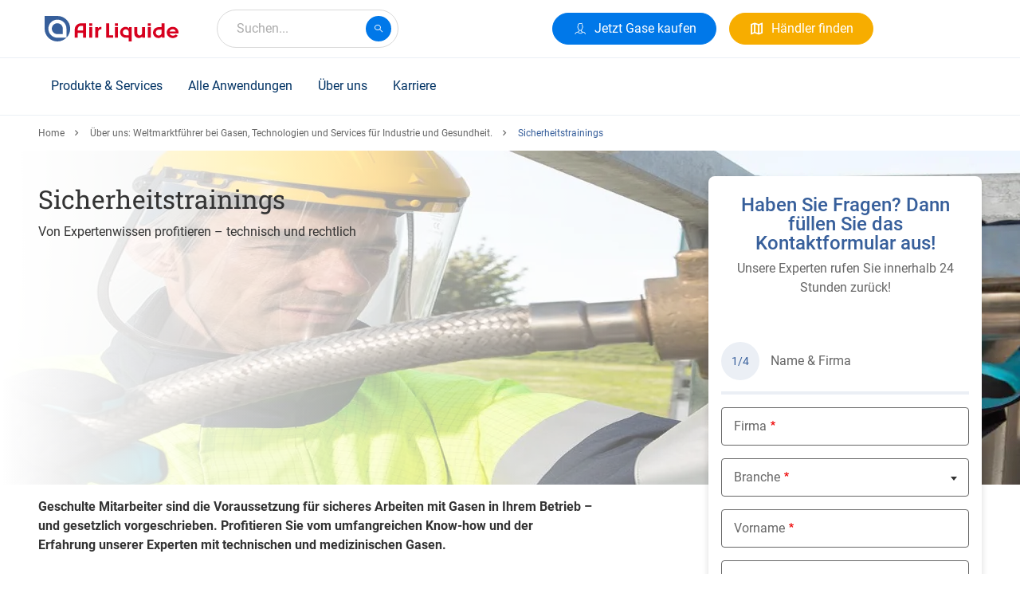

--- FILE ---
content_type: text/html; charset=UTF-8
request_url: https://de.airliquide.com/unser-service/sicherheitstrainings
body_size: 17637
content:

<!DOCTYPE html>
<html lang="de-DE" dir="ltr" prefix="og: https://ogp.me/ns#" class="h-100">
<head>
  <script type="text/javascript">
window.didomiConfig = {
  user: {
    bots: {
      /**
       * Indicate whether consent is required for bots
       * Defaults to true
       */
      consentRequired: false,

      /**
       * Predefined types of bots to identify
       * Defaults to all types supported by the SDK
       * (Optional)
       */
      types: ['crawlers', 'performance'],
    }
  }
};
</script>
<script type="text/javascript">
  (function(){
    (function(e,r){
      var t=document.createElement("link");
      t.rel="preconnect";
      t.as="script";
      var n=document.createElement("link");
      n.rel="dns-prefetch";
      n.as="script";
      var i=document.createElement("script");
      i.id="spcloader";
      i.type="text/javascript";
      i["async"]=true;
      i.charset="utf-8";
      var o="https://sdk.privacy-center.org/" + e + "/loader.js?target_type=notice&target=" + r;
      if(window.didomiConfig && window.didomiConfig.user){
        var a = window.didomiConfig.user;
        var c = a.country;
        var d = a.region;
        if(c){
          o = o + "&country=" + c;
          if(d){
            o = o + "&region=" + d
          }
        }
      }
      t.href = "https://sdk.privacy-center.org/";
      n.href = "https://sdk.privacy-center.org/";
      i.src = o;
      var s = document.getElementsByTagName("script")[0];
      s.parentNode.insertBefore(t,s);
      s.parentNode.insertBefore(n,s);
      s.parentNode.insertBefore(i,s);
    })("cc6223f6-c789-4d24-b8b0-dfb2c8518079", "F2mmjPgk")
  })();
</script>
  <meta charset="utf-8" />
<noscript><style>form.antibot * :not(.antibot-message) { display: none !important; }</style>
</noscript><style>/* @see https://github.com/aFarkas/lazysizes#broken-image-symbol */.js img.lazyload:not([src]) { visibility: hidden; }/* @see https://github.com/aFarkas/lazysizes#automatically-setting-the-sizes-attribute */.js img.lazyloaded[data-sizes=auto] { display: block; width: 100%; }</style>
<meta name="description" content="Von Expertenwissen profitieren – technisch und rechtlich" />
<link rel="canonical" href="https://de.airliquide.com/unser-service/sicherheitstrainings" />
<meta name="google" content="GJCC6p68tf5lmOm8OcGeVU4TecpnPgut2WtQ76YAPYQ" />
<meta name="Generator" content="Drupal 11 (https://www.drupal.org)" />
<meta name="MobileOptimized" content="width" />
<meta name="HandheldFriendly" content="true" />
<meta name="viewport" content="width=device-width, initial-scale=1, maximum-scale=1" />
<script type="application/ld+json">{
    "@context": "https://schema.org",
    "@graph": [
        {
            "@type": "Organization",
            "name": "Air Liquide in Deutschland",
            "url": "https://de.airliquide.com",
            "logo": {
                "@type": "ImageObject",
                "url": "https://de.airliquide.com/themes/custom/imunique/assets/images/logo.svg"
            }
        },
        {
            "@type": "WebPage",
            "@id": "https://de.airliquide.com",
            "breadcrumb": {
                "@type": "BreadcrumbList",
                "itemListElement": [
                    {
                        "@type": "ListItem",
                        "position": 1,
                        "name": "Home",
                        "item": "https://de.airliquide.com/"
                    },
                    {
                        "@type": "ListItem",
                        "position": 2,
                        "name": "Über uns: Weltmarktführer bei Gasen, Technologien und Services für Industrie und Gesundheit.",
                        "item": "https://de.airliquide.com/ueber-uns"
                    },
                    {
                        "@type": "ListItem",
                        "position": 3,
                        "name": "Sicherheitstrainings",
                        "item": "https://de.airliquide.com/unser-service/sicherheitstrainings"
                    }
                ]
            }
        }
    ]
}</script>
<title>Sicherheitstrainings | Air Liquide in Deutschland</title>
<link rel="icon" href="/themes/custom/imunique/favicon.ico" type="image/vnd.microsoft.icon" />
<link rel="alternate" hreflang="de-AT" href="https://at.airliquide.com/unser-service/sicherheitstrainings" />
<link rel="alternate" hreflang="fr-FR" href="https://fr.airliquide.com/services/formations-securite" />
<link rel="alternate" hreflang="de-DE" href="https://de.airliquide.com/unser-service/sicherheitstrainings" />
<link rel="alternate" hreflang="it-IT" href="https://it.airliquide.com/servizi-soluzioni-su-misura/training-corsi-di-formazione" />
<link rel="alternate" hreflang="no-NO" href="https://no.airliquide.com/gasser-alle-bransjer/tjenester-som-gir-deg-okt-sikkerhet/opplaering-i-sikker-gasshandtering" />
<link rel="alternate" hreflang="pl-PL" href="https://pl.airliquide.com/gazy/uslugi/szkolenia" />
<link rel="alternate" hreflang="pt-PT" href="https://pt.airliquide.com/servicos/formacao-e-auditoria-de-seguranca-de-instalacoes" />
<link rel="alternate" hreflang="es-ES" href="https://es.airliquide.com/servicios/formacion-y-auditoria-de-seguridad-de-instalaciones" />
<link rel="alternate" hreflang="sv-SE" href="https://se.airliquide.com/gaser-alla-branscher/tjanster-som-ger-dig-okad-sakerhet/utbildning-i-saker-gashantering" />
<link rel="alternate" hreflang="fr-CH" href="https://www.carbagas.ch/fr/propos-de-nous/formations-la-securite" />
<link rel="alternate" hreflang="de-CH" href="https://www.carbagas.ch/de/wir-uber-uns/sicherheitstrainings" />

  <link rel="stylesheet" media="all" href="/sites/default/files/css/css_QI_LJZcHFSY6YXplGSZOFucyPCRJ1jgHAOOn6JtKZUE.css?delta=0&amp;language=de-DE&amp;theme=imunique&amp;include=[base64]" />
<link rel="stylesheet" media="all" href="/sites/default/files/css/css_qGFugPPbHtizGJyCF-Tdok6_42yyzoebdjv_XHid2tI.css?delta=1&amp;language=de-DE&amp;theme=imunique&amp;include=[base64]" />

  <script type="application/json" data-drupal-selector="drupal-settings-json">{"path":{"baseUrl":"\/","pathPrefix":"","currentPath":"node\/454","currentPathIsAdmin":false,"isFront":false,"currentLanguage":"de-DE"},"pluralDelimiter":"\u0003","suppressDeprecationErrors":true,"ajaxPageState":{"libraries":"[base64]","theme":"imunique","theme_token":null},"ajaxTrustedUrl":{"form_action_p_pvdeGsVG5zNF_XLGPTvYSKCf43t8qZYSwcfZl2uzM":true,"https:\/\/de.airliquide.com\/unser-service\/sicherheitstrainings?ajax_form=1":true},"gtag":{"tagId":"","consentMode":false,"otherIds":[],"events":[],"additionalConfigInfo":[]},"gtm":{"tagId":null,"settings":{"data_layer":"dataLayer","include_classes":false,"allowlist_classes":"","blocklist_classes":"","include_environment":false,"environment_id":"","environment_token":""},"tagIds":["GTM-T22L5FL"]},"dataLayer":{"defaultLang":"en","languages":{"en":{"id":"en","name":"English","direction":"ltr","weight":-12},"de-AT":{"id":"de-AT","name":"Austrian","direction":"ltr","weight":-11},"nl-BE":{"id":"nl-BE","name":"Belgium \/ Flaams","direction":"ltr","weight":-10},"fr-BE":{"id":"fr-BE","name":"Belgium \/ French","direction":"ltr","weight":-9},"bg-BG":{"id":"bg-BG","name":"Bulgarian","direction":"ltr","weight":-8},"da-DK":{"id":"da-DK","name":"Denmark","direction":"ltr","weight":-7},"en-ENERGAS":{"id":"en-ENERGAS","name":"English energas","direction":"ltr","weight":-6},"en-EUROPE":{"id":"en-EUROPE","name":"English europe","direction":"ltr","weight":-6},"en-GB":{"id":"en-GB","name":"English UK","direction":"ltr","weight":-6},"fi-FI":{"id":"fi-FI","name":"Finland","direction":"ltr","weight":-5},"fr-FR":{"id":"fr-FR","name":"France","direction":"ltr","weight":-4},"de-DE":{"id":"de-DE","name":"Germany","direction":"ltr","weight":-3},"it-IT":{"id":"it-IT","name":"Italy","direction":"ltr","weight":-2},"fr-LU":{"id":"fr-LU","name":"Luxemburg","direction":"ltr","weight":-1},"nl-NL":{"id":"nl-NL","name":"Netherlands","direction":"ltr","weight":0},"no-NO":{"id":"no-NO","name":"Norway","direction":"ltr","weight":1},"pl-PL":{"id":"pl-PL","name":"Polish","direction":"ltr","weight":2},"pt-PT":{"id":"pt-PT","name":"Portugal","direction":"ltr","weight":3},"ro-RO":{"id":"ro-RO","name":"Romanian","direction":"ltr","weight":4},"es-ES":{"id":"es-ES","name":"Spain","direction":"ltr","weight":5},"sv-SE":{"id":"sv-SE","name":"Sweden","direction":"ltr","weight":6},"fr-CH":{"id":"fr-CH","name":"Switzerland \/ French","direction":"ltr","weight":7},"de-CH":{"id":"de-CH","name":"Switzerland \/ German","direction":"ltr","weight":8},"it-CH":{"id":"it-CH","name":"Switzerland \/ Italian","direction":"ltr","weight":9},"tr-TR":{"id":"tr-TR","name":"Turkish","direction":"ltr","weight":10}}},"lazy":{"lazysizes":{"lazyClass":"lazyload","loadedClass":"lazyloaded","loadingClass":"lazyloading","preloadClass":"lazypreload","errorClass":"lazyerror","autosizesClass":"lazyautosizes","srcAttr":"data-src","srcsetAttr":"data-srcset","sizesAttr":"data-sizes","minSize":40,"customMedia":[],"init":true,"expFactor":1.5,"hFac":0.80000000000000004,"loadMode":2,"loadHidden":true,"ricTimeout":0,"throttleDelay":125,"plugins":[]},"placeholderSrc":"data:image\/gif;base64,R0lGODlhAQABAAAAACH5BAEKAAEALAAAAAABAAEAAAICTAEAOw==","preferNative":true,"minified":true,"libraryPath":"\/libraries\/lazysizes"},"antibot":{"forms":{"webform-submission-de-main-webform-2-steps-paragraph-569906-add-form":{"id":"webform-submission-de-main-webform-2-steps-paragraph-569906-add-form","key":"AocyKm0VI0h-mcpqf4kWVH86ZgQ50vthPfKL-x5jxDV"}}},"ajax":{"edit-actions-wizard-next":{"callback":"selectPicker","event":"mousedown","keypress":true,"prevent":"click","url":"https:\/\/de.airliquide.com\/unser-service\/sicherheitstrainings?ajax_form=1","httpMethod":"POST","dialogType":"ajax","submit":{"_triggering_element_name":"op","_triggering_element_value":"Weiter"}}},"TBMegaMenu":{"TBElementsCounter":{"column":null},"theme":"imunique","2e2ff103-b9a2-483c-89b9-1e463cadbe41":{"arrows":""}},"app_id":"Y6JYVK03T8","index_model":"product_model_de_DE_index","index_var":"product_variation_de_DE_index","index_standard_page":"content_standard_page_de_DE_index","index_news_page":"content_news_page_de_DE_index","api_key":"b8cce7c02eec158567a37b7b065c287c","lang_prefix":"","current_lang":"de_DE","is_connected":false,"baseUrl":"https:\/\/de.airliquide.com\/product-assets\/","equipment_catalog_link":"","gas_catalog_link":"","searchSections":[{"content_type":"standard","title":"Wissen","slug":"wissen","filters":"","url":"https:\/\/de.airliquide.com\/search\/standard\/wissen"},{"content_type":"news","title":"Neuigkeiten","slug":"neuigkeiten","filters":"","url":"https:\/\/de.airliquide.com\/search\/news\/neuigkeiten"}],"allSections":[{"content_type":"standard","title":"Wissen","slug":"wissen","filters":"","url":"https:\/\/de.airliquide.com\/search\/standard\/wissen"},{"content_type":"news","title":"Neuigkeiten","slug":"neuigkeiten","filters":"","url":"https:\/\/de.airliquide.com\/search\/news\/neuigkeiten"},{"content_type":"document","title":"Dokumente","slug":"dokumente","filters":"","url":"https:\/\/de.airliquide.com\/search\/document\/dokumente"}],"catalogFeatureEnabled":true,"currentEnv":"","ckeditorReadmore":{"moreText":"Mehr erfahren","lessText":"Weniger anzeigen"},"isMultilang":false,"lang":"de-DE","featureFlags":{"VISITOR_PICKUP":true,"MY_DASHBOARD":true,"ORDER_ATTACHMENT":true,"PO_NUMBER_LIST":true},"featureFlipping":{"contract":true,"pg":false,"exportDataMyInvoice":true,"shipToCreation":true},"user":{"uid":0,"permissionsHash":"dccfddba05e2c6d020350cc619abd609a47f26a011d652e4c1d16b2bbe2a4354"}}</script>
<script src="/sites/default/files/js/js_xCmkahm17swgFtBamHEHyyxGSFaKzW7DMCB80bYevaA.js?scope=header&amp;delta=0&amp;language=de-DE&amp;theme=imunique&amp;include=[base64]"></script>
<script src="/modules/contrib/google_tag/js/gtag.js?t9fx7b" async></script>
<script src="/modules/contrib/google_tag/js/gtm.js?t9fx7b" async></script>


<style>
  @media (min-width: 991px) {
    header:not(.lp-header) {
      min-height: 72px;
    }

    /* Search field */
    #autocomplete {
      min-width: 228px;
    }

    /* Customer header access */
    #block-blockforheaderprimaryctas + div {
      min-width: 128px;
      height: 48px;
    }
    /* Herozone [Slider Block] */
    .slider-block > div + div {
		display: none;
	}

    /* Standard section container */
    .content-container .container {
      padding: 2.5rem 0;
    }

    /* Buttons */
    .btn.btn-md {
      height: 40px;
    }

    /* Quick Access tiles */
    .content-container .quick-access__icon {
      padding-top: 0 !important;
    }

    .quick-access__image .swiper-slide img {
      height: 330px;
    }
    .quick-access__product .swiper-slide {
      height: 286px;
    }
    .quick-access__icon + .content-container__action {
      display: none;
    }

    /* Last News block */
    .new-tiles_block .swiper-slide {
      width: 100%;
      max-width: 384px;
      margin-right: 1rem;
    }
    .new-tiles_block .swiper-slide img {
      width: 100%;
      max-width: 384px;
    }
  }
</style>
</head>
<body class="sticky--sidebar path-node page-node-type-standard-page    bg-">
  <div id="ajax-overlay" class="no_display">
    <div class="ajax-spinner">
      <span class="spinner"></span>
    </div>
  </div>
<a href="#main-content" class="visually-hidden focusable skip-link">
    Skip to main content
</a>
<noscript><iframe src="https://www.googletagmanager.com/ns.html?id=GTM-T22L5FL"
                  height="0" width="0" style="display:none;visibility:hidden"></iframe></noscript>

  <div class="dialog-off-canvas-main-canvas d-flex flex-column h-100" data-off-canvas-main-canvas>
        
    
    <div class="wrapper">
                <header>
                        <div class="container header_base">
                <div class="row header_base--row">
                    <div class="navbar-logo">
                        <nav class="navbar navbar-light">
    <!-- Nav Mobile -->
    <button class="navbar-toggler navbar-header d-none" type="button" data-toggle="collapse"
            aria-controls="navbarNav" aria-expanded="false" aria-label="Toggle navigation">
        <span>Menu</span>
    </button>
	<!-- Nav Mobile -->
	      <div class="mobile-navbar" id="mobile-navbar"></div>
        <!-- /. Nav Mobile -->
            <div id="block-imunique-branding">
    
        
                <a href="https://de.airliquide.com/" title="Air Liquide in Deutschland" rel="home" class="logo site-logo d-block">
            <img width="168" height="32" fetchpriority="high" src="/themes/custom/imunique/assets/images/logo.svg" alt="Site logo" />

        </a>
    </div>

    </nav>

                        
                    </div>
                    <div>
    
        
            <div id="autocomplete"></div>

    </div>

                    <div class="quick-access">
                            <div id="block-blockforheadersecondaryctas" class="cta-secondary">
    
        
            
                                            <a  class="btn btn-md btn-primary has-icon al-btn" href="https://de.airliquide.com/gaskatalog" target="_self" >
          
                            <i class="al-icon-customer"></i>

            
                      <span>Jetzt Gase kaufen</span>
                  </a>
            
            
    </div>


                            <div id="block-blockforheaderprimaryctas">
    
        
                      <div class="cta-primary__1-btn"> 
            <div class="field field--name-field-ctas-primary field--type-entity-reference-revisions field--label-hidden field__item">                    <a  class="btn btn-md btn-secondary has-icon al-btn" title="Händler finden" href="https://de.airliquide.com/vertriebspartner" target="_self" >
          
                            <i class="al-icon-map_outline"></i>

            
                      <span>Händler finden</span>
                  </a>
            </div>
       </div>
          </div>


                        
                        
                      <div>
    
        
            <cws-element name="app-user-header"
    data-sign-in-url="https://de.airliquide.com/user-management/sign-in"
    data-url="https://de.airliquide.com/registrieren-sie-sich"
    data-mobile-avatar="true"
    data-lang="de-DE">
</cws-element>
    </div>

                                          </div>
                </div>
                  					<div class="al-meganav" id="meganav__sidebar">

						<!-- [Mobile TBM - Header Level 0] -->
						<div class="al-meganav--logo">
							<a href="https://de.airliquide.com/" rel="home">
								<img width="168" height="32" fetchpriority="high" src="/themes/custom/imunique/assets/images/logo.svg" alt="Site logo" />

							</a>
						</div>
						<!-- ./ [Mobile TBM - Header Level 0]-->

						<!-- [Mobile TBM - Close button] -->
						<span class="al-meganav--close" id="closeBtn"></span>
						<!-- ./ [Mobile TBM - Close button] -->

                      <div class="region region-nav-branding">
    <div id="block-imunique-thebestmegamenude">
    
        
            <nav  class="tbm tbm-the-best-mega-menu-de tbm-no-arrows" id="2e2ff103-b9a2-483c-89b9-1e463cadbe41" data-breakpoint="1200" aria-label="the-best-mega-menu-de navigation">
      <button class="tbm-button" type="button" aria-label="Toggle Menu Button">
      <span class="tbm-button-container">
        <span></span>
        <span></span>
        <span></span>
        <span></span>
      </span>
    </button>
    <div class="tbm-collapse ">
    <ul  class="tbm-nav level-0 items-4" >
          <li  class="tbm-item level-1 tbm-item--has-dropdown" aria-level="1" >
      <div class="tbm-link-container">
            <span class="tbm-link level-1 no-link tbm-toggle" tabindex="0" aria-expanded="false">
                      Produkte &amp; Services
          </span>
                <button class="tbm-submenu-toggle"><span class="visually-hidden">Toggle submenu</span></button>
          </div>
    <div  class="tbm-submenu tbm-item-child">
      <div  class="tbm-row">
      <div  class="tbm-column span3">
  <div class="tbm-column-inner">
               <ul  class="tbm-subnav level-1 items-2">
          <li  class="tbm-item level-2 tbm-group" aria-level="2" >
      <div class="tbm-link-container">
            <span class="tbm-link level-2 no-link tbm-group-title" tabindex="0" aria-expanded="false">
                      Häufig genutzte Produkte
          </span>
            </div>
    <div  class="tbm-group-container tbm-item-child">
      <div  class="tbm-row">
      <div  class="tbm-column span12">
  <div class="tbm-column-inner">
               <ul  class="tbm-subnav level-2 items-7">
        <li  class="tbm-item level-3" aria-level="3" >
      <div class="tbm-link-container">
            <a href="https://de.airliquide.com/acetylen-kaufen"  class="tbm-link level-3">
                        <img src="https://de.airliquide.com/sites/default/files/2025-06/Warhead-Ace.svg" alt="Menu Icon">
            Acetylen (C2H2)
          </a>
            </div>
    
</li>

        <li  class="tbm-item level-3" aria-level="3" >
      <div class="tbm-link-container">
            <a href="https://de.airliquide.com/argon-kaufen"  class="tbm-link level-3">
                        <img src="https://de.airliquide.com/sites/default/files/2025-06/Warhead-Ar.svg" alt="Menu Icon">
            Argon (Ar)
          </a>
            </div>
    
</li>

        <li  class="tbm-item level-3" aria-level="3" >
      <div class="tbm-link-container">
            <a href="https://de.airliquide.com/ballongas-helium-kaufen"  class="tbm-link level-3">
                        <img src="https://de.airliquide.com/sites/default/files/2025-06/Warhead-He.svg" alt="Menu Icon">
            Helium (He)
          </a>
            </div>
    
</li>

        <li  class="tbm-item level-3" aria-level="3" >
      <div class="tbm-link-container">
            <a href="https://de.airliquide.com/kohlendioxid-kaufen"  class="tbm-link level-3">
                        <img src="https://de.airliquide.com/sites/default/files/2025-06/Warhead-CO2.svg" alt="Menu Icon">
            Kohlendioxid (CO2)
          </a>
            </div>
    
</li>

        <li  class="tbm-item level-3" aria-level="3" >
      <div class="tbm-link-container">
            <a href="https://de.airliquide.com/sauerstoff-kaufen"  class="tbm-link level-3">
                        <img src="https://de.airliquide.com/sites/default/files/2025-06/Warhead-O2.svg" alt="Menu Icon">
            Sauerstoff (O2)
          </a>
            </div>
    
</li>

        <li  class="tbm-item level-3" aria-level="3" >
      <div class="tbm-link-container">
            <a href="https://de.airliquide.com/stickstoff-kaufen"  class="tbm-link level-3">
                        <img src="https://de.airliquide.com/sites/default/files/2025-06/Warhead-N2.svg" alt="Menu Icon">
            Stickstoff (N2)
          </a>
            </div>
    
</li>

        <li  class="tbm-item level-3" aria-level="3" >
      <div class="tbm-link-container">
            <a href="https://de.airliquide.com/wasserstoff-kaufen"  class="tbm-link level-3">
                        <img src="https://de.airliquide.com/sites/default/files/2025-06/Warhead-H2.svg" alt="Menu Icon">
            Wasserstoff (H2)
          </a>
            </div>
    
</li>

  </ul>

      </div>
</div>

  </div>

  </div>

</li>

        <li  class="tbm-item level-2 tbm-group" aria-level="2" >
      <div class="tbm-link-container">
            <a href="https://de.airliquide.com/gase"  class="tbm-link level-2 tbm-group-title" aria-expanded="false">
                      Alle Gase von A - Z
          </a>
            </div>
    <div  class="tbm-group-container tbm-item-child">
      <div  class="tbm-row">
      <div  class="tbm-column span4">
  <div class="tbm-column-inner">
               <ul  class="tbm-subnav level-2 items-10">
        <li  class="tbm-item level-3" aria-level="3" >
      <div class="tbm-link-container">
            <a href="https://de.airliquide.com/acetylen-kaufen"  class="tbm-link level-3">
                      Acetylen (C2H2)
          </a>
            </div>
    
</li>

        <li  class="tbm-item level-3" aria-level="3" >
      <div class="tbm-link-container">
            <a href="https://de.airliquide.com/ammoniak-kaufen"  class="tbm-link level-3">
                      Ammoniak (NH3)
          </a>
            </div>
    
</li>

        <li  class="tbm-item level-3" aria-level="3" >
      <div class="tbm-link-container">
            <a href="https://de.airliquide.com/gaskatalog?Gas_Product_Super_Attribute=Ar"  class="tbm-link level-3">
                      Argon (Ar)
          </a>
            </div>
    
</li>

        <li  class="tbm-item level-3" aria-level="3" >
      <div class="tbm-link-container">
            <a href="https://de.airliquide.com/brenngas-kaufen"  class="tbm-link level-3">
                      Brenngas
          </a>
            </div>
    
</li>

        <li  class="tbm-item level-3" aria-level="3" >
      <div class="tbm-link-container">
            <a href="https://de.airliquide.com/butan-kaufen"  class="tbm-link level-3">
                      Butan (C4H10)
          </a>
            </div>
    
</li>

        <li  class="tbm-item level-3" aria-level="3" >
      <div class="tbm-link-container">
            <a href="https://de.airliquide.com/chlorgas-kaufen"  class="tbm-link level-3">
                      Chlorgas (Cl2)
          </a>
            </div>
    
</li>

        <li  class="tbm-item level-3" aria-level="3" >
      <div class="tbm-link-container">
            <a href="https://de.airliquide.com/chlorwasserstoff-kaufen"  class="tbm-link level-3">
                      Chlorwasserstoff (HCl)
          </a>
            </div>
    
</li>

        <li  class="tbm-item level-3" aria-level="3" >
      <div class="tbm-link-container">
            <a href="https://de.airliquide.com/ethan-kaufen"  class="tbm-link level-3">
                      Ethan (C2H6)
          </a>
            </div>
    
</li>

        <li  class="tbm-item level-3" aria-level="3" >
      <div class="tbm-link-container">
            <a href="https://de.airliquide.com/ethen-kaufen"  class="tbm-link level-3">
                      Ethen (C2H4)
          </a>
            </div>
    
</li>

        <li  class="tbm-item level-3" aria-level="3" >
      <div class="tbm-link-container">
            <a href="https://de.airliquide.com/flaschengas-kaufen-tauschen"  class="tbm-link level-3">
                      Flaschengase
          </a>
            </div>
    
</li>

  </ul>

      </div>
</div>

      <div  class="tbm-column span4">
  <div class="tbm-column-inner">
               <ul  class="tbm-subnav level-2 items-9">
        <li  class="tbm-item level-3" aria-level="3" >
      <div class="tbm-link-container">
            <a href="https://de.airliquide.com/formiergas-kaufen"  class="tbm-link level-3">
                      Formiergas
          </a>
            </div>
    
</li>

        <li  class="tbm-item level-3" aria-level="3" >
      <div class="tbm-link-container">
            <a href="https://de.airliquide.com/gaskatalog?Gas_Product_Super_Attribute=He"  class="tbm-link level-3">
                      Helium (He)
          </a>
            </div>
    
</li>

        <li  class="tbm-item level-3" aria-level="3" >
      <div class="tbm-link-container">
            <a href="https://de.airliquide.com/kalibriergas-kaufen"  class="tbm-link level-3">
                      Kalibriergas
          </a>
            </div>
    
</li>

        <li  class="tbm-item level-3" aria-level="3" >
      <div class="tbm-link-container">
            <a href="https://de.airliquide.com/kohlendioxid-kaufen"  class="tbm-link level-3">
                      Kohlendioxid (CO2)
          </a>
            </div>
    
</li>

        <li  class="tbm-item level-3" aria-level="3" >
      <div class="tbm-link-container">
            <a href="https://de.airliquide.com/kohlenmonoxid-kaufen"  class="tbm-link level-3">
                      Kohlenmonoxid (CO)
          </a>
            </div>
    
</li>

        <li  class="tbm-item level-3" aria-level="3" >
      <div class="tbm-link-container">
            <a href="https://de.airliquide.com/mag-schweissgas-kaufen"  class="tbm-link level-3">
                      MAG Schweißgas
          </a>
            </div>
    
</li>

        <li  class="tbm-item level-3" aria-level="3" >
      <div class="tbm-link-container">
            <a href="https://de.airliquide.com/methan-kaufen"  class="tbm-link level-3">
                      Methan (CH4)
          </a>
            </div>
    
</li>

        <li  class="tbm-item level-3" aria-level="3" >
      <div class="tbm-link-container">
            <a href="https://de.airliquide.com/propan-kaufen"  class="tbm-link level-3">
                      Propan (C3H8)
          </a>
            </div>
    
</li>

        <li  class="tbm-item level-3" aria-level="3" >
      <div class="tbm-link-container">
            <a href="https://de.airliquide.com/propen-kaufen"  class="tbm-link level-3">
                      Propen (C3H6)
          </a>
            </div>
    
</li>

  </ul>

      </div>
</div>

      <div  class="tbm-column span4">
  <div class="tbm-column-inner">
               <ul  class="tbm-subnav level-2 items-9">
        <li  class="tbm-item level-3" aria-level="3" >
      <div class="tbm-link-container">
            <a href="https://de.airliquide.com/gaskatalog?Gas_Product_Super_Attribute=O2"  class="tbm-link level-3">
                      Sauerstoff (O2)
          </a>
            </div>
    
</li>

        <li  class="tbm-item level-3" aria-level="3" >
      <div class="tbm-link-container">
            <a href="https://de.airliquide.com/schutzgas-kaufen"  class="tbm-link level-3">
                      Schutzgas kaufen
          </a>
            </div>
    
</li>

        <li  class="tbm-item level-3" aria-level="3" >
      <div class="tbm-link-container">
            <a href="https://de.airliquide.com/schweissgas-kaufen"  class="tbm-link level-3">
                      Schweißgas
          </a>
            </div>
    
</li>

        <li  class="tbm-item level-3" aria-level="3" >
      <div class="tbm-link-container">
            <a href="https://de.airliquide.com/gaskatalog?Gas_Product_Super_Attribute=N2"  class="tbm-link level-3">
                      Stickstoff (N2)
          </a>
            </div>
    
</li>

        <li  class="tbm-item level-3" aria-level="3" >
      <div class="tbm-link-container">
            <a href="https://de.airliquide.com/stickstoffmonoxid-kaufen"  class="tbm-link level-3">
                      Stickstoffmonoxid (NO)
          </a>
            </div>
    
</li>

        <li  class="tbm-item level-3" aria-level="3" >
      <div class="tbm-link-container">
            <a href="https://de.airliquide.com/synthetische-luft-kaufen"  class="tbm-link level-3">
                      Synthetische Luft
          </a>
            </div>
    
</li>

        <li  class="tbm-item level-3" aria-level="3" >
      <div class="tbm-link-container">
            <a href="https://de.airliquide.com/tetrafluormethan-kaufen"  class="tbm-link level-3">
                      Tetrafluormethan (CF4)
          </a>
            </div>
    
</li>

        <li  class="tbm-item level-3" aria-level="3" >
      <div class="tbm-link-container">
            <a href="https://de.airliquide.com/wig-gas-kaufen"  class="tbm-link level-3">
                      WIG Gas
          </a>
            </div>
    
</li>

        <li  class="tbm-item level-3" aria-level="3" >
      <div class="tbm-link-container">
            <a href="https://de.airliquide.com/unsere-gase/wasserstoff"  class="tbm-link level-3">
                      Wasserstoff (H2)
          </a>
            </div>
    
</li>

  </ul>

      </div>
</div>

  </div>

  </div>

</li>

  </ul>

      </div>
</div>

      <div  class="tbm-column span3">
  <div class="tbm-column-inner">
               <ul  class="tbm-subnav level-1 items-2">
        <li  class="tbm-item level-2 tbm-group" aria-level="2" >
      <div class="tbm-link-container">
            <a href="https://de.airliquide.com/gase"  class="tbm-link level-2 tbm-group-title" aria-expanded="false">
                      Markengase
          </a>
            </div>
    <div  class="tbm-group-container tbm-item-child">
      <div  class="tbm-row">
      <div  class="tbm-column span12">
  <div class="tbm-column-inner">
               <ul  class="tbm-subnav level-2 items-5">
        <li  class="tbm-item level-3" aria-level="3" >
      <div class="tbm-link-container">
            <a href="https://de.airliquide.com/gaskatalog?Gas_Product_Brand=ALIGAL%E2%84%A2&amp;Gas_Product_Industry_CP=Lebensmittel"  class="tbm-link level-3">
                        <img src="https://de.airliquide.com/sites/default/files/2025-07/Unbenannte%20Zeichnung.svg" alt="Menu Icon">
            ALIGAL (Lebensmittel und Getränke)
          </a>
            </div>
    
</li>

        <li  class="tbm-item level-3" aria-level="3" >
      <div class="tbm-link-container">
            <a href="https://de.airliquide.com/gaskatalog?Gas_Product_Brand=ALPHAGAZ%E2%84%A2"  class="tbm-link level-3">
                        <img src="https://de.airliquide.com/sites/default/files/2025-07/ALPHAGAZ_logo.svg" alt="Menu Icon">
            ALPHAGAZ (Hochreine Gase, Kalibriergase)
          </a>
            </div>
    
</li>

        <li  class="tbm-item level-3" aria-level="3" >
      <div class="tbm-link-container">
            <a href="https://de.airliquide.com/gaskatalog?Gas_Product_Brand=ARCAL%E2%84%A2"  class="tbm-link level-3">
                        <img src="https://de.airliquide.com/sites/default/files/2025-07/ARCAL_logo.svg" alt="Menu Icon">
            ARCAL (Schutzgase)
          </a>
            </div>
    
</li>

        <li  class="tbm-item level-3" aria-level="3" >
      <div class="tbm-link-container">
            <a href="https://de.airliquide.com/gaskatalog?Gas_Product_Brand=LASAL%E2%84%A2"  class="tbm-link level-3">
                        <img src="https://de.airliquide.com/sites/default/files/2025-07/LASAL_logo.svg" alt="Menu Icon">
            LASAL (Lasergase)
          </a>
            </div>
    
</li>

        <li  class="tbm-item level-3" aria-level="3" >
      <div class="tbm-link-container">
            <a href="https://de.airliquide.com/gaskatalog?Gas_Product_Brand=PHARGALIS%E2%84%A2"  class="tbm-link level-3">
                        <img src="https://de.airliquide.com/sites/default/files/2025-07/PHARGALIS_logo.svg" alt="Menu Icon">
            PHARGALIS (Pharmazeutische Gase)
          </a>
            </div>
    
</li>

  </ul>

      </div>
</div>

  </div>

  </div>

</li>

          <li  class="tbm-item level-2 tbm-group" aria-level="2" >
      <div class="tbm-link-container">
            <span class="tbm-link level-2 no-link tbm-group-title" tabindex="0" aria-expanded="false">
                      Zubehör
          </span>
            </div>
    <div  class="tbm-group-container tbm-item-child">
      <div  class="tbm-row">
      <div  class="tbm-column span12">
  <div class="tbm-column-inner">
               <ul  class="tbm-subnav level-2 items-1">
        <li  class="tbm-item level-3" aria-level="3" >
      <div class="tbm-link-container">
            <a href="https://de.airliquide.com/gaszubehor-katalog"  class="tbm-link level-3">
                        <img src="https://de.airliquide.com/sites/default/files/2024-11/nordic-regualtorsvg2.svg" alt="Menu Icon">
            Druckminderer und mehr
          </a>
            </div>
    
</li>

  </ul>

      </div>
</div>

  </div>

  </div>

</li>

  </ul>

      </div>
</div>

      <div  class="tbm-column span3">
  <div class="tbm-column-inner">
               <ul  class="tbm-subnav level-1 items-2">
        <li  class="tbm-item level-2 tbm-group" aria-level="2" >
      <div class="tbm-link-container">
            <a href="https://de.airliquide.com/das-kundenportal-der-air-liquide-deutschland"  class="tbm-link level-2 tbm-group-title" aria-expanded="false">
                      Online Services
          </a>
            </div>
    <div  class="tbm-group-container tbm-item-child">
      <div  class="tbm-row">
      <div  class="tbm-column span12">
  <div class="tbm-column-inner">
               <ul  class="tbm-subnav level-2 items-8">
        <li  class="tbm-item level-3" aria-level="3" >
      <div class="tbm-link-container">
            <a href="https://de.airliquide.com/schweissgase-vergleich"  class="tbm-link level-3">
                      Schweissgase-Vergleich
          </a>
            </div>
    
</li>

        <li  class="tbm-item level-3" aria-level="3" >
      <div class="tbm-link-container">
            <a href="https://de.airliquide.com/leergut-behalter-zuruckgeben"  class="tbm-link level-3">
                      E-Leergut-Anmeldung
          </a>
            </div>
    
</li>

        <li  class="tbm-item level-3" aria-level="3" >
      <div class="tbm-link-container">
            <a href="https://de.airliquide.com/digitaler-lieferschein"  class="tbm-link level-3">
                      E-Lieferschein
          </a>
            </div>
    
</li>

        <li  class="tbm-item level-3" aria-level="3" >
      <div class="tbm-link-container">
            <a href="https://de.airliquide.com/jetzt-auf-die-elektronische-rechnung-umstellen"  class="tbm-link level-3">
                      E-Rechnung
          </a>
            </div>
    
</li>

        <li  class="tbm-item level-3" aria-level="3" >
      <div class="tbm-link-container">
            <a href="https://de.airliquide.com/user-management/sign-in"  class="tbm-link level-3">
                      Kunden-Login
          </a>
            </div>
    
</li>

        <li  class="tbm-item level-3" aria-level="3" >
      <div class="tbm-link-container">
            <a href="https://de.airliquide.com/ihre-anwendung/kalibrierung-und-analytik/mixture-guide"  class="tbm-link level-3">
                      Mixture Guide
          </a>
            </div>
    
</li>

        <li  class="tbm-item level-3" aria-level="3" >
      <div class="tbm-link-container">
            <a href="https://gasekatalog.airliquide.de/"  class="tbm-link level-3">
                      Sicherheitsdatenblätter
          </a>
            </div>
    
</li>

        <li  class="tbm-item level-3" aria-level="3" >
      <div class="tbm-link-container">
            <a href="https://de.airliquide.com/account/my-returns"  class="tbm-link level-3">
                      Vollgut-Retoure
          </a>
            </div>
    
</li>

  </ul>

      </div>
</div>

  </div>

  </div>

</li>

        <li  class="tbm-item level-2 tbm-group" aria-level="2" >
      <div class="tbm-link-container">
            <a href="https://de.airliquide.com/lieferformen"  class="tbm-link level-2 tbm-group-title" aria-expanded="false">
                      Lieferformen
          </a>
            </div>
    <div  class="tbm-group-container tbm-item-child">
      <div  class="tbm-row">
      <div  class="tbm-column span12">
  <div class="tbm-column-inner">
               <ul  class="tbm-subnav level-2 items-4">
        <li  class="tbm-item level-3" aria-level="3" >
      <div class="tbm-link-container">
            <a href="https://de.airliquide.com/lieferformen/gasflaschen-bundel"  class="tbm-link level-3">
                      Gasflaschen &amp; Bündel
          </a>
            </div>
    
</li>

        <li  class="tbm-item level-3" aria-level="3" >
      <div class="tbm-link-container">
            <a href="https://de.airliquide.com/gasflaschen-tauschen-der-nahe"  class="tbm-link level-3">
                      Gasflaschen tauschen
          </a>
            </div>
    
</li>

        <li  class="tbm-item level-3" aria-level="3" >
      <div class="tbm-link-container">
            <a href="https://de.airliquide.com/lieferformen/tankwagen"  class="tbm-link level-3">
                      Tankwagen
          </a>
            </div>
    
</li>

        <li  class="tbm-item level-3" aria-level="3" >
      <div class="tbm-link-container">
            <a href="https://de.airliquide.com/lieferformen/vor-ort-erzeugung"  class="tbm-link level-3">
                      Vor-Ort Erzeugung
          </a>
            </div>
    
</li>

  </ul>

      </div>
</div>

  </div>

  </div>

</li>

  </ul>

      </div>
</div>

      <div  class="tbm-column span3">
  <div class="tbm-column-inner">
               <ul  class="tbm-subnav level-1 items-1">
          <li  class="tbm-item level-2 tbm-group" aria-level="2" >
      <div class="tbm-link-container">
            <span class="tbm-link level-2 no-link tbm-group-title" tabindex="0" aria-expanded="false">
                      Equipment, Services &amp; mehr
          </span>
            </div>
    <div  class="tbm-group-container tbm-item-child">
      <div  class="tbm-row">
      <div  class="tbm-column span12">
  <div class="tbm-column-inner">
               <ul  class="tbm-subnav level-2 items-13">
        <li  class="tbm-item level-3" aria-level="3" >
      <div class="tbm-link-container">
            <a href="https://de.airliquide.com/unsere-gase/fachartikel"  class="tbm-link level-3">
                      Fachartikel zum Herunterladen
          </a>
            </div>
    
</li>

        <li  class="tbm-item level-3" aria-level="3" >
      <div class="tbm-link-container">
            <a href="https://de.airliquide.com/druckminderer"  class="tbm-link level-3">
                      Flaschendruckminderer online kaufen
          </a>
            </div>
    
</li>

        <li  class="tbm-item level-3" aria-level="3" >
      <div class="tbm-link-container">
            <a href="https://de.airliquide.com/gasschlauch-adapter"  class="tbm-link level-3">
                      Gasschlauch Adapter online kaufen
          </a>
            </div>
    
</li>

        <li  class="tbm-item level-3" aria-level="3" >
      <div class="tbm-link-container">
            <a href="https://de.airliquide.com/gasschlauch"  class="tbm-link level-3">
                      Gasschläuche online kaufen
          </a>
            </div>
    
</li>

        <li  class="tbm-item level-3" aria-level="3" >
      <div class="tbm-link-container">
            <a href="https://de.airliquide.com/druckminderer/schutzgas-druckminderer"  class="tbm-link level-3">
                      Schweißgasregler online kaufen
          </a>
            </div>
    
</li>

        <li  class="tbm-item level-3" aria-level="3" >
      <div class="tbm-link-container">
            <a href="https://de.airliquide.com/gaszubehor/armaturen-und-gasversorgungssysteme"  class="tbm-link level-3">
                      Gasversorgung &amp; Armaturen Kataloge und Broschüren
          </a>
            </div>
    
</li>

        <li  class="tbm-item level-3" aria-level="3" >
      <div class="tbm-link-container">
            <a href="https://de.airliquide.com/gaszubehor/gebrauchsanweisungen"  class="tbm-link level-3">
                      Gebrauchsanweisungen Gaszubehör
          </a>
            </div>
    
</li>

        <li  class="tbm-item level-3" aria-level="3" >
      <div class="tbm-link-container">
            <a href="https://de.airliquide.com/unser-equipment/grundlegende-sicherheitshinweise"  class="tbm-link level-3">
                      Grundlegende Sicherheitshinweise
          </a>
            </div>
    
</li>

        <li  class="tbm-item level-3" aria-level="3" >
      <div class="tbm-link-container">
            <a href="https://de.airliquide.com/gaszubehor/handhabungsvideos-und-produktinformationen"  class="tbm-link level-3">
                      Handhabungsvideos Gaszubehör
          </a>
            </div>
    
</li>

        <li  class="tbm-item level-3" aria-level="3" >
      <div class="tbm-link-container">
            <a href="https://de.airliquide.com/unsere-gase/individualgemische"  class="tbm-link level-3">
                      Individualgemische
          </a>
            </div>
    
</li>

        <li  class="tbm-item level-3" aria-level="3" >
      <div class="tbm-link-container">
            <a href="https://de.airliquide.com/laborausstattung"  class="tbm-link level-3">
                      Laborausstattung anfragen
          </a>
            </div>
    
</li>

        <li  class="tbm-item level-3" aria-level="3" >
      <div class="tbm-link-container">
            <a href="https://de.airliquide.com/gaszubehor"  class="tbm-link level-3">
                      Überblick online verfügbares Gaszubehör
          </a>
            </div>
    
</li>

        <li  class="tbm-item level-3" aria-level="3" >
      <div class="tbm-link-container">
            <a href="https://de.airliquide.com/unser-service"  class="tbm-link level-3">
                      Weitere Services
          </a>
            </div>
    
</li>

  </ul>

      </div>
</div>

  </div>

  </div>

</li>

  </ul>

      </div>
</div>

  </div>

  </div>

</li>

          <li  class="tbm-item level-1 tbm-item--has-dropdown" aria-level="1" >
      <div class="tbm-link-container">
            <span class="tbm-link level-1 no-link tbm-toggle" tabindex="0" aria-expanded="false">
                      Alle Anwendungen
          </span>
                <button class="tbm-submenu-toggle"><span class="visually-hidden">Toggle submenu</span></button>
          </div>
    <div  class="tbm-submenu tbm-item-child">
      <div  class="tbm-row">
      <div  class="tbm-column span12">
  <div class="tbm-column-inner">
               <ul  class="tbm-subnav level-1 items-2">
        <li  class="tbm-item level-2 tbm-group" aria-level="2" >
      <div class="tbm-link-container">
            <a href="https://de.airliquide.com/ihre-anwendung/schweissen"  class="tbm-link level-2 tbm-group-title" aria-expanded="false">
                      Schweißen / Fügetechnik
          </a>
            </div>
    <div  class="tbm-group-container tbm-item-child">
      <div  class="tbm-row">
      <div  class="tbm-column span3">
  <div class="tbm-column-inner">
               <ul  class="tbm-subnav level-2 items-4">
        <li  class="tbm-item level-3" aria-level="3" >
      <div class="tbm-link-container">
            <a href="https://de.airliquide.com/ihre-anwendung/schweissen/autogenschweissen"  class="tbm-link level-3">
                      Autogenschweißen
          </a>
            </div>
    
</li>

        <li  class="tbm-item level-3" aria-level="3" >
      <div class="tbm-link-container">
            <a href="https://de.airliquide.com/ihre-anwendung/schweissen/flammrichten"  class="tbm-link level-3">
                      Flammrichten
          </a>
            </div>
    
</li>

        <li  class="tbm-item level-3" aria-level="3" >
      <div class="tbm-link-container">
            <a href="https://de.airliquide.com/ihre-anwendung/schweissen/formieren"  class="tbm-link level-3">
                      Formieren
          </a>
            </div>
    
</li>

        <li  class="tbm-item level-3" aria-level="3" >
      <div class="tbm-link-container">
            <a href="https://de.airliquide.com/technische-gase-von-air-liquide-deutschland/ihre-anwendung/handlaserschweissen-prazise-flexibel-schnell-schweissen"  class="tbm-link level-3">
                      Hand-Laserschweißen
          </a>
            </div>
    
</li>

  </ul>

      </div>
</div>

      <div  class="tbm-column span3">
  <div class="tbm-column-inner">
               <ul  class="tbm-subnav level-2 items-4">
        <li  class="tbm-item level-3" aria-level="3" >
      <div class="tbm-link-container">
            <a href="https://de.airliquide.com/ihre-anwendung/schweissen/hartloten-gasbasiert-zuverlassig-fur-starke-verbindungen"  class="tbm-link level-3">
                      Hart-Löten
          </a>
            </div>
    
</li>

        <li  class="tbm-item level-3" aria-level="3" >
      <div class="tbm-link-container">
            <a href="https://de.airliquide.com/ihre-anwendung/schweissen/laserhybridschweissen"  class="tbm-link level-3">
                      Laserhybridschweißen
          </a>
            </div>
    
</li>

        <li  class="tbm-item level-3" aria-level="3" >
      <div class="tbm-link-container">
            <a href="https://de.airliquide.com/ihre-anwendung/schweissen/laserschweissen"  class="tbm-link level-3">
                      Laserschweißen
          </a>
            </div>
    
</li>

        <li  class="tbm-item level-3" aria-level="3" >
      <div class="tbm-link-container">
            <a href="https://de.airliquide.com/ihre-anwendung/schweissen/mag-schweissen-hochlegierter-stahle"  class="tbm-link level-3">
                      MAG-Schweißen hochlegierter Stähle
          </a>
            </div>
    
</li>

  </ul>

      </div>
</div>

      <div  class="tbm-column span3">
  <div class="tbm-column-inner">
               <ul  class="tbm-subnav level-2 items-3">
        <li  class="tbm-item level-3" aria-level="3" >
      <div class="tbm-link-container">
            <a href="https://de.airliquide.com/ihre-anwendung/schweissen/mag-schweissen-niedrig-legierte-stahle"  class="tbm-link level-3">
                      MAG-Schweißen niedrig legierte Stähle
          </a>
            </div>
    
</li>

        <li  class="tbm-item level-3" aria-level="3" >
      <div class="tbm-link-container">
            <a href="https://de.airliquide.com/ihre-anwendung/schweissen/mig-schweissen-automobil-und-metallfertigung"  class="tbm-link level-3">
                      MIG-Schweißen in Automobil- und Metallfertigung
          </a>
            </div>
    
</li>

        <li  class="tbm-item level-3" aria-level="3" >
      <div class="tbm-link-container">
            <a href="https://de.airliquide.com/ihre-anwendung/schweissen/mig-schweissen-schienenfahrzeugs-und-schiffsbau"  class="tbm-link level-3">
                      MIG-Schweißen in Schienenfahrzeugs- und Schiffsbau
          </a>
            </div>
    
</li>

  </ul>

      </div>
</div>

      <div  class="tbm-column span3">
  <div class="tbm-column-inner">
               <ul  class="tbm-subnav level-2 items-4">
        <li  class="tbm-item level-3" aria-level="3" >
      <div class="tbm-link-container">
            <a href="https://de.airliquide.com/ihre-anwendung/schweissen/plasmaschweissen"  class="tbm-link level-3">
                      Plasmaschweißen
          </a>
            </div>
    
</li>

        <li  class="tbm-item level-3" aria-level="3" >
      <div class="tbm-link-container">
            <a href="https://de.airliquide.com/ihre-anwendung/schweissen/wig-schweissen"  class="tbm-link level-3">
                      WIG Schweißen
          </a>
            </div>
    
</li>

        <li  class="tbm-item level-3" aria-level="3" >
      <div class="tbm-link-container">
            <a href="https://de.airliquide.com/technische-gase-von-air-liquide-deutschland/ihre-anwendung/wig-orbitalschweissen"  class="tbm-link level-3">
                      WIG-Orbitalschweißen
          </a>
            </div>
    
</li>

        <li  class="tbm-item level-3" aria-level="3" >
      <div class="tbm-link-container">
            <a href="https://de.airliquide.com/ihre-anwendung/schweissen/weich-loten"  class="tbm-link level-3">
                      Weich-Löten
          </a>
            </div>
    
</li>

  </ul>

      </div>
</div>

  </div>

  </div>

</li>

        <li  class="tbm-item level-2 tbm-group" aria-level="2" >
      <div class="tbm-link-container">
            <a href="https://de.airliquide.com/technische-gase-von-air-liquide-deutschland/ihre-anwendung"  class="tbm-link level-2 tbm-group-title" aria-expanded="false">
                      Anwendungen von A - Z
          </a>
            </div>
    <div  class="tbm-group-container tbm-item-child">
      <div  class="tbm-row">
      <div  class="tbm-column span3">
  <div class="tbm-column-inner">
               <ul  class="tbm-subnav level-2 items-9">
        <li  class="tbm-item level-3" aria-level="3" >
      <div class="tbm-link-container">
            <a href="https://de.airliquide.com/ihre-anwendung/additive-fertigung-3d-druck"  class="tbm-link level-3">
                      Additive Fertigung / 3D-Druck
          </a>
            </div>
    
</li>

        <li  class="tbm-item level-3" aria-level="3" >
      <div class="tbm-link-container">
            <a href="https://de.airliquide.com/ihre-anwendung/batterieherstellung-und-batterierecycling"  class="tbm-link level-3">
                      Batterieherstellung und Batterierecycling
          </a>
            </div>
    
</li>

        <li  class="tbm-item level-3" aria-level="3" >
      <div class="tbm-link-container">
            <a href="https://de.airliquide.com/ccs-ccu"  class="tbm-link level-3">
                      CO2-Abscheidung &amp; -Speicherung (CCS)
          </a>
            </div>
    
</li>

        <li  class="tbm-item level-3" aria-level="3" >
      <div class="tbm-link-container">
            <a href="https://de.airliquide.com/technische-gase-von-air-liquide-deutschland/ihre-anwendung/druckstabilisieren"  class="tbm-link level-3">
                      Druckstabilisieren
          </a>
            </div>
    
</li>

        <li  class="tbm-item level-3" aria-level="3" >
      <div class="tbm-link-container">
            <a href="https://de.airliquide.com/ihre-anwendung/erneuerbare-energie"  class="tbm-link level-3">
                      Erneuerbare Energien
          </a>
            </div>
    
</li>

        <li  class="tbm-item level-3" aria-level="3" >
      <div class="tbm-link-container">
            <a href="https://de.airliquide.com/ihre-anwendung/flammspritzen-thermisches-spritzen"  class="tbm-link level-3">
                      Flammspritzen (Thermisches Spritzen)
          </a>
            </div>
    
</li>

        <li  class="tbm-item level-3" aria-level="3" >
      <div class="tbm-link-container">
            <a href="https://de.airliquide.com/ihre-anwendung/fluorierung"  class="tbm-link level-3">
                      Fluorierung
          </a>
            </div>
    
</li>

        <li  class="tbm-item level-3" aria-level="3" >
      <div class="tbm-link-container">
            <a href="https://de.airliquide.com/ihre-anwendung/getrankeausschank"  class="tbm-link level-3">
                      Getränkeausschank
          </a>
            </div>
    
</li>

        <li  class="tbm-item level-3" aria-level="3" >
      <div class="tbm-link-container">
            <a href="https://de.airliquide.com/ihre-anwendung/verbrennung-und-erwarmung"  class="tbm-link level-3">
                      Hochtemperaturanwendungen
          </a>
            </div>
    
</li>

  </ul>

      </div>
</div>

      <div  class="tbm-column span3">
  <div class="tbm-column-inner">
               <ul  class="tbm-subnav level-2 items-9">
        <li  class="tbm-item level-3" aria-level="3" >
      <div class="tbm-link-container">
            <a href="https://de.airliquide.com/ihre-anwendung/ic-packaging"  class="tbm-link level-3">
                      IC Packaging
          </a>
            </div>
    
</li>

        <li  class="tbm-item level-3" aria-level="3" >
      <div class="tbm-link-container">
            <a href="https://de.airliquide.com/technische-gase-von-air-liquide-deutschland/ihre-anwendung/industrielle-kryogenik-bedeutung-definition-anwendung-der-tieftemperaturtechnik"  class="tbm-link level-3">
                      Industrielle Kryogenik
          </a>
            </div>
    
</li>

        <li  class="tbm-item level-3" aria-level="3" >
      <div class="tbm-link-container">
            <a href="https://de.airliquide.com/technische-gase-von-air-liquide-deutschland/ihre-anwendung/industrielles-inertisieren"  class="tbm-link level-3">
                      Industrielles Inertisieren
          </a>
            </div>
    
</li>

        <li  class="tbm-item level-3" aria-level="3" >
      <div class="tbm-link-container">
            <a href="https://de.airliquide.com/ihre-anwendung/inertisieren-chemie-pharmazie"  class="tbm-link level-3">
                      Inertisieren in Chemie &amp; Pharmazie
          </a>
            </div>
    
</li>

        <li  class="tbm-item level-3" aria-level="3" >
      <div class="tbm-link-container">
            <a href="https://de.airliquide.com/ihre-anwendung/kalibrierung-und-analytik"  class="tbm-link level-3">
                      Kalibrierung und Analytik
          </a>
            </div>
    
</li>

        <li  class="tbm-item level-3" aria-level="3" >
      <div class="tbm-link-container">
            <a href="https://de.airliquide.com/ihre-anwendung/karbonisieren"  class="tbm-link level-3">
                      Karbonisieren
          </a>
            </div>
    
</li>

        <li  class="tbm-item level-3" aria-level="3" >
      <div class="tbm-link-container">
            <a href="https://de.airliquide.com/ihre-anwendung/kuhlen-und-frosten"  class="tbm-link level-3">
                      Kühlen und Frosten
          </a>
            </div>
    
</li>

        <li  class="tbm-item level-3" aria-level="3" >
      <div class="tbm-link-container">
            <a href="https://de.airliquide.com/ihre-anwendung/lagern-unter-stickstoffatmosphare"  class="tbm-link level-3">
                      Lagern unter Stickstoffatmosphäre
          </a>
            </div>
    
</li>

        <li  class="tbm-item level-3" aria-level="3" >
      <div class="tbm-link-container">
            <a href="https://de.airliquide.com/technische-gase-von-air-liquide-deutschland/ihre-anwendung/lagerung-unter-kontrollierter-atmosphare"  class="tbm-link level-3">
                      Lagerung unter kontrollierter Atmosphäre
          </a>
            </div>
    
</li>

  </ul>

      </div>
</div>

      <div  class="tbm-column span3">
  <div class="tbm-column-inner">
               <ul  class="tbm-subnav level-2 items-8">
        <li  class="tbm-item level-3" aria-level="3" >
      <div class="tbm-link-container">
            <a href="https://de.airliquide.com/ihre-anwendung/medikamentenherstellung-und-konservierung"  class="tbm-link level-3">
                      Medikamentenherstellung und Konservierung
          </a>
            </div>
    
</li>

        <li  class="tbm-item level-3" aria-level="3" >
      <div class="tbm-link-container">
            <a href="https://de.airliquide.com/ihre-anwendung/polymerschaumen"  class="tbm-link level-3">
                      Polymerschäumen
          </a>
            </div>
    
</li>

        <li  class="tbm-item level-3" aria-level="3" >
      <div class="tbm-link-container">
            <a href="https://de.airliquide.com/ihre-anwendung/abfallbehandlung"  class="tbm-link level-3">
                      Reststoffverwertung und Recycling
          </a>
            </div>
    
</li>

        <li  class="tbm-item level-3" aria-level="3" >
      <div class="tbm-link-container">
            <a href="https://de.airliquide.com/ihre-anwendung/sauerstoff-fur-die-fischzucht"  class="tbm-link level-3">
                      Sauerstoff für die Fischzucht
          </a>
            </div>
    
</li>

        <li  class="tbm-item level-3" aria-level="3" >
      <div class="tbm-link-container">
            <a href="https://de.airliquide.com/ihre-anwendung/schneiden"  class="tbm-link level-3">
                      Schneiden / Thermische Trennverfahren
          </a>
            </div>
    
</li>

        <li  class="tbm-item level-3" aria-level="3" >
      <div class="tbm-link-container">
            <a href="https://de.airliquide.com/ihre-anwendung/schutzgasverpacken-map"  class="tbm-link level-3">
                      Schutzgasverpacken (MAP)
          </a>
            </div>
    
</li>

        <li  class="tbm-item level-3" aria-level="3" >
      <div class="tbm-link-container">
            <a href="https://de.airliquide.com/node/381"  class="tbm-link level-3">
                      Tierbetäubung
          </a>
            </div>
    
</li>

        <li  class="tbm-item level-3" aria-level="3" >
      <div class="tbm-link-container">
            <a href="https://de.airliquide.com/ihre-anwendung/kuhlkette-und-transport"  class="tbm-link level-3">
                      Transportkühlung
          </a>
            </div>
    
</li>

  </ul>

      </div>
</div>

      <div  class="tbm-column span3">
  <div class="tbm-column-inner">
               <ul  class="tbm-subnav level-2 items-8">
        <li  class="tbm-item level-3" aria-level="3" >
      <div class="tbm-link-container">
            <a href="https://de.airliquide.com/technische-gase-von-air-liquide-deutschland/ihre-anwendung/vorratsschutz"  class="tbm-link level-3">
                      Vorratsschutz
          </a>
            </div>
    
</li>

        <li  class="tbm-item level-3" aria-level="3" >
      <div class="tbm-link-container">
            <a href="https://de.airliquide.com/ihre-branche/wasserbehandlung"  class="tbm-link level-3">
                      Wasserbehandlung
          </a>
            </div>
    
</li>

        <li  class="tbm-item level-3" aria-level="3" >
      <div class="tbm-link-container">
            <a href="https://de.airliquide.com/ihre-anwendung/wasserstoff-von-der-produktion-bis-zur-distribution"  class="tbm-link level-3">
                      Wasserstoff - Von der Produktion bis zur Distribution
          </a>
            </div>
    
</li>

        <li  class="tbm-item level-3" aria-level="3" >
      <div class="tbm-link-container">
            <a href="https://de.airliquide.com/ihre-anwendung/wasserstoff-fur-die-industrie"  class="tbm-link level-3">
                      Wasserstoff für die Industrie
          </a>
            </div>
    
</li>

        <li  class="tbm-item level-3" aria-level="3" >
      <div class="tbm-link-container">
            <a href="https://de.airliquide.com/ihre-anwendung/wasserstoff-mobilitat"  class="tbm-link level-3">
                      Wasserstoff für die Mobilität
          </a>
            </div>
    
</li>

        <li  class="tbm-item level-3" aria-level="3" >
      <div class="tbm-link-container">
            <a href="https://de.airliquide.com/ihre-anwendung/warme-luftung-und-klimatisierung"  class="tbm-link level-3">
                      Wärme, Lüftung und Klimatisierung
          </a>
            </div>
    
</li>

        <li  class="tbm-item level-3" aria-level="3" >
      <div class="tbm-link-container">
            <a href="https://de.airliquide.com/technische-gase-von-air-liquide-deutschland/ihre-anwendung/warmebehandlung-metallischer-bauteile"  class="tbm-link level-3">
                      Wärmebehandlung metallischer Bauteile
          </a>
            </div>
    
</li>

        <li  class="tbm-item level-3" aria-level="3" >
      <div class="tbm-link-container">
            <a href="https://de.airliquide.com/technische-gase-von-air-liquide-deutschland/ihre-anwendung/weinbereitung"  class="tbm-link level-3">
                      Weinbereitung 
          </a>
            </div>
    
</li>

  </ul>

      </div>
</div>

  </div>

  </div>

</li>

  </ul>

      </div>
</div>

  </div>

  </div>

</li>

          <li  class="tbm-item level-1 tbm-item--has-dropdown active active-trail" aria-level="1" >
      <div class="tbm-link-container">
            <span class="tbm-link level-1 no-link tbm-toggle active-trail" tabindex="0" aria-expanded="false">
                      Über uns
          </span>
                <button class="tbm-submenu-toggle"><span class="visually-hidden">Toggle submenu</span></button>
          </div>
    <div  class="tbm-submenu tbm-item-child">
      <div  class="tbm-row">
      <div  class="tbm-column span3">
  <div class="tbm-column-inner">
               <ul  class="tbm-subnav level-1 items-1">
        <li  class="tbm-item level-2 tbm-group" aria-level="2" >
      <div class="tbm-link-container">
            <a href="https://de.airliquide.com/ueber-uns/faq"  class="tbm-link level-2 tbm-group-title" aria-expanded="false">
                      Häufig gestellte Fragen
          </a>
            </div>
    <div  class="tbm-group-container tbm-item-child">
      <div  class="tbm-row">
      <div  class="tbm-column span12">
  <div class="tbm-column-inner">
               <ul  class="tbm-subnav level-2 items-8">
        <li  class="tbm-item level-3" aria-level="3" >
      <div class="tbm-link-container">
            <a href="https://de.airliquide.com/ueber-uns/faq-bestellablauf"  class="tbm-link level-3">
                      Bestellablauf
          </a>
            </div>
    
</li>

        <li  class="tbm-item level-3" aria-level="3" >
      <div class="tbm-link-container">
            <a href="https://de.airliquide.com/karriere/faqs"  class="tbm-link level-3">
                      Karriere
          </a>
            </div>
    
</li>

        <li  class="tbm-item level-3" aria-level="3" >
      <div class="tbm-link-container">
            <a href="https://de.airliquide.com/ueber-uns/faq-kundenkonto"  class="tbm-link level-3">
                      Kundenkonto
          </a>
            </div>
    
</li>

        <li  class="tbm-item level-3" aria-level="3" >
      <div class="tbm-link-container">
            <a href="https://de.airliquide.com/ueber-uns/faq-lieferungen-retouren"  class="tbm-link level-3">
                      Lieferung &amp; Retouren
          </a>
            </div>
    
</li>

        <li  class="tbm-item level-3" aria-level="3" >
      <div class="tbm-link-container">
            <a href="https://de.airliquide.com/ueber-uns/faq-neu-bei-air-liquide"  class="tbm-link level-3">
                      Neu bei Air Liquide?
          </a>
            </div>
    
</li>

        <li  class="tbm-item level-3" aria-level="3" >
      <div class="tbm-link-container">
            <a href="https://de.airliquide.com/ueber-uns/faq-produkte-services"  class="tbm-link level-3">
                      Produkte &amp; Services
          </a>
            </div>
    
</li>

        <li  class="tbm-item level-3" aria-level="3" >
      <div class="tbm-link-container">
            <a href="https://de.airliquide.com/ueber-uns/faq-rechnungsstellung-vertrage"  class="tbm-link level-3">
                      Rechnungsstellung
          </a>
            </div>
    
</li>

        <li  class="tbm-item level-3" aria-level="3" >
      <div class="tbm-link-container">
            <a href="https://de.airliquide.com/ueber-uns/faq-transport-lagerung"  class="tbm-link level-3">
                      Transport &amp; Lagerung
          </a>
            </div>
    
</li>

  </ul>

      </div>
</div>

  </div>

  </div>

</li>

  </ul>

      </div>
</div>

      <div  class="tbm-column span3">
  <div class="tbm-column-inner">
               <ul  class="tbm-subnav level-1 items-1">
        <li  class="tbm-item level-2 tbm-group active active-trail" aria-level="2" >
      <div class="tbm-link-container">
            <a href="https://de.airliquide.com/ueber-uns/sicherheit"  class="tbm-link level-2 tbm-group-title active-trail" aria-expanded="false">
                      Sicherheit
          </a>
            </div>
    <div  class="tbm-group-container tbm-item-child">
      <div  class="tbm-row">
      <div  class="tbm-column span12">
  <div class="tbm-column-inner">
               <ul  class="tbm-subnav level-2 items-6">
        <li  class="tbm-item level-3" aria-level="3" >
      <div class="tbm-link-container">
            <a href="https://de.airliquide.com/ueber-uns/sicherheit/sicherheit-beim-transport-mit-gasen"  class="tbm-link level-3">
                      Sicherheit beim Transport von Gasen
          </a>
            </div>
    
</li>

        <li  class="tbm-item level-3" aria-level="3" >
      <div class="tbm-link-container">
            <a href="https://gasekatalog.airliquide.de/"  class="tbm-link level-3">
                      Sicherheitsdatenblätter
          </a>
            </div>
    
</li>

        <li  class="tbm-item level-3 active active-trail" aria-level="3" >
      <div class="tbm-link-container">
            <a href="https://de.airliquide.com/unser-service/sicherheitstrainings"  class="tbm-link level-3 active-trail">
                      Sicherheitstrainings
          </a>
            </div>
    
</li>

        <li  class="tbm-item level-3" aria-level="3" >
      <div class="tbm-link-container">
            <a href="https://de.airliquide.com/ueber-uns/sicherheit/standorte"  class="tbm-link level-3">
                      Standorte
          </a>
            </div>
    
</li>

        <li  class="tbm-item level-3" aria-level="3" >
      <div class="tbm-link-container">
            <a href="https://de.airliquide.com/ueber-uns/sicherheit/vorschriften-regeln"  class="tbm-link level-3">
                      Vorschriften &amp; Regeln
          </a>
            </div>
    
</li>

        <li  class="tbm-item level-3" aria-level="3" >
      <div class="tbm-link-container">
            <a href="https://de.airliquide.com/ueber-uns/sicherheit/zertifikate"  class="tbm-link level-3">
                      Zertifikate
          </a>
            </div>
    
</li>

  </ul>

      </div>
</div>

  </div>

  </div>

</li>

  </ul>

      </div>
</div>

      <div  class="tbm-column span3">
  <div class="tbm-column-inner">
               <ul  class="tbm-subnav level-1 items-1">
          <li  class="tbm-item level-2 tbm-group" aria-level="2" >
      <div class="tbm-link-container">
            <span class="tbm-link level-2 no-link tbm-group-title" tabindex="0" aria-expanded="false">
                      Kontakt
          </span>
            </div>
    <div  class="tbm-group-container tbm-item-child">
      <div  class="tbm-row">
      <div  class="tbm-column span12">
  <div class="tbm-column-inner">
               <ul  class="tbm-subnav level-2 items-5">
        <li  class="tbm-item level-3" aria-level="3" >
      <div class="tbm-link-container">
            <a href="https://de.airliquide.com/ueber-uns/medien/news"  class="tbm-link level-3">
                      News
          </a>
            </div>
    
</li>

        <li  class="tbm-item level-3" aria-level="3" >
      <div class="tbm-link-container">
            <a href="https://de.airliquide.com/ueber-uns"  class="tbm-link level-3">
                      Über uns
          </a>
            </div>
    
</li>

        <li  class="tbm-item level-3" aria-level="3" >
      <div class="tbm-link-container">
            <a href="https://de.airliquide.com/ueber-uns/impressum"  class="tbm-link level-3">
                      Impressum
          </a>
            </div>
    
</li>

        <li  class="tbm-item level-3" aria-level="3" >
      <div class="tbm-link-container">
            <a href="https://de.airliquide.com/ueber-uns/kontakt"  class="tbm-link level-3">
                      Kontakt
          </a>
            </div>
    
</li>

        <li  class="tbm-item level-3" aria-level="3" >
      <div class="tbm-link-container">
            <a href="https://de.airliquide.com/ueber-uns/kontakt/vertriebspartner-werden"  class="tbm-link level-3">
                      Vertriebspartner werden
          </a>
            </div>
    
</li>

  </ul>

      </div>
</div>

  </div>

  </div>

</li>

  </ul>

      </div>
</div>

      <div  class="tbm-column span3">
  <div class="tbm-column-inner">
               <ul  class="tbm-subnav level-1 items-1">
          <li  class="tbm-item level-2 tbm-group" aria-level="2" >
      <div class="tbm-link-container">
            <span class="tbm-link level-2 no-link tbm-group-title" tabindex="0" aria-expanded="false">
                      Weiteres
          </span>
            </div>
    <div  class="tbm-group-container tbm-item-child">
      <div  class="tbm-row">
      <div  class="tbm-column span12">
  <div class="tbm-column-inner">
               <ul  class="tbm-subnav level-2 items-3">
        <li  class="tbm-item level-3" aria-level="3" >
      <div class="tbm-link-container">
            <a href="https://de.airliquide.com/ueber-uns/kontakt/agb-dokumente"  class="tbm-link level-3">
                      AGB &amp; Dokumente
          </a>
            </div>
    
</li>

        <li  class="tbm-item level-3" aria-level="3" >
      <div class="tbm-link-container">
            <a href="https://de.airliquide.com/datenschutz"  class="tbm-link level-3">
                      Datenschutz
          </a>
            </div>
    
</li>

        <li  class="tbm-item level-3" aria-level="3" >
      <div class="tbm-link-container">
            <a href="https://de.airliquide.com/ueber-uns/nachhaltigkeit-und-ethisches-verhalten"  class="tbm-link level-3">
                      Nachhaltigkeit und ethisches Verhalten
          </a>
            </div>
    
</li>

  </ul>

      </div>
</div>

  </div>

  </div>

</li>

  </ul>

      </div>
</div>

  </div>

  </div>

</li>

          <li  class="tbm-item level-1 tbm-item--has-dropdown" aria-level="1" >
      <div class="tbm-link-container">
            <span class="tbm-link level-1 no-link tbm-toggle" tabindex="0" aria-expanded="false">
                      Karriere
          </span>
                <button class="tbm-submenu-toggle"><span class="visually-hidden">Toggle submenu</span></button>
          </div>
    <div  class="tbm-submenu tbm-item-child">
      <div  class="tbm-row">
      <div  class="tbm-column span4">
  <div class="tbm-column-inner">
               <ul  class="tbm-subnav level-1 items-1">
          <li  class="tbm-item level-2 tbm-group" aria-level="2" >
      <div class="tbm-link-container">
            <span class="tbm-link level-2 no-link tbm-group-title" tabindex="0" aria-expanded="false">
                      Ihr Einstieg
          </span>
            </div>
    <div  class="tbm-group-container tbm-item-child">
      <div  class="tbm-row">
      <div  class="tbm-column span12">
  <div class="tbm-column-inner">
               <ul  class="tbm-subnav level-2 items-4">
        <li  class="tbm-item level-3" aria-level="3" >
      <div class="tbm-link-container">
            <a href="https://de.airliquide.com/karriere/absolventen"  class="tbm-link level-3">
                      Absolventen
          </a>
            </div>
    
</li>

        <li  class="tbm-item level-3" aria-level="3" >
      <div class="tbm-link-container">
            <a href="https://de.airliquide.com/karriere/professionals"  class="tbm-link level-3">
                      Professionals
          </a>
            </div>
    
</li>

        <li  class="tbm-item level-3" aria-level="3" >
      <div class="tbm-link-container">
            <a href="https://de.airliquide.com/karriere/schuler"  class="tbm-link level-3">
                      Schüler
          </a>
            </div>
    
</li>

        <li  class="tbm-item level-3" aria-level="3" >
      <div class="tbm-link-container">
            <a href="https://de.airliquide.com/karriere/studierende"  class="tbm-link level-3">
                      Studierende
          </a>
            </div>
    
</li>

  </ul>

      </div>
</div>

  </div>

  </div>

</li>

  </ul>

      </div>
</div>

      <div  class="tbm-column span4">
  <div class="tbm-column-inner">
               <ul  class="tbm-subnav level-1 items-1">
          <li  class="tbm-item level-2 tbm-group" aria-level="2" >
      <div class="tbm-link-container">
            <span class="tbm-link level-2 no-link tbm-group-title" tabindex="0" aria-expanded="false">
                      Unsere Kultur
          </span>
            </div>
    <div  class="tbm-group-container tbm-item-child">
      <div  class="tbm-row">
      <div  class="tbm-column span12">
  <div class="tbm-column-inner">
               <ul  class="tbm-subnav level-2 items-3">
        <li  class="tbm-item level-3" aria-level="3" >
      <div class="tbm-link-container">
            <a href="https://de.airliquide.com/karriere/bewerbungstipps"  class="tbm-link level-3">
                      Bewerbungstipps
          </a>
            </div>
    
</li>

        <li  class="tbm-item level-3" aria-level="3" >
      <div class="tbm-link-container">
            <a href="https://de.airliquide.com/karriere/darum-air-liquide"  class="tbm-link level-3">
                      Darum Air Liquide
          </a>
            </div>
    
</li>

        <li  class="tbm-item level-3" aria-level="3" >
      <div class="tbm-link-container">
            <a href="https://de.airliquide.com/karriere/faqs"  class="tbm-link level-3">
                      FAQs
          </a>
            </div>
    
</li>

  </ul>

      </div>
</div>

  </div>

  </div>

</li>

  </ul>

      </div>
</div>

      <div  class="tbm-column span4">
  <div class="tbm-column-inner">
               <ul  class="tbm-subnav level-1 items-1">
          <li  class="tbm-item level-2 tbm-group" aria-level="2" >
      <div class="tbm-link-container">
            <span class="tbm-link level-2 no-link tbm-group-title" tabindex="0" aria-expanded="false">
                      Ausbildung &amp; Praktikum
          </span>
            </div>
    <div  class="tbm-group-container tbm-item-child">
      <div  class="tbm-row">
      <div  class="tbm-column span12">
  <div class="tbm-column-inner">
               <ul  class="tbm-subnav level-2 items-3">
        <li  class="tbm-item level-3" aria-level="3" >
      <div class="tbm-link-container">
            <a href="https://de.airliquide.com/karriere/kaufmaennische-ausbildungsberufe"  class="tbm-link level-3">
                      Kaufmännische Ausbildungsberufe
          </a>
            </div>
    
</li>

        <li  class="tbm-item level-3" aria-level="3" >
      <div class="tbm-link-container">
            <a href="https://de.airliquide.com/karriere/praktikum"  class="tbm-link level-3">
                      Praktikum
          </a>
            </div>
    
</li>

        <li  class="tbm-item level-3" aria-level="3" >
      <div class="tbm-link-container">
            <a href="https://de.airliquide.com/karriere/technische-ausbildung"  class="tbm-link level-3">
                      Technische Ausbildungsberufe
          </a>
            </div>
    
</li>

  </ul>

      </div>
</div>

  </div>

  </div>

</li>

  </ul>

      </div>
</div>

  </div>

  </div>

</li>

  </ul>

      </div>
  </nav>

<script>
if (window.matchMedia("(max-width: 1200px)").matches) {
  document.getElementById("2e2ff103-b9a2-483c-89b9-1e463cadbe41").classList.add('tbm--mobile');
}


</script>

    </div>

  </div>


                    
					<!-- [Mobile TBM Overlay] -->
						<div class="overlay d-none" id="overlay"></div>
					<!-- ./ [Mobile TBM Overlay] -->
                  </div>
                            </div>
                  </header>

                <main class="main" role="main">
            <a id="main-content" tabindex="-1"></a>
            
            
            
                                    <!-- Breadcrumb Desktop -->
  <div class="dt-breadcrumb">
    <ul class="breadcrumb" aria-label="breadcrumb">
              <li class="breadcrumb-item">
                      <a href="https://de.airliquide.com/">Home</a>
                  </li>
              <li class="breadcrumb-item">
                      <a href="https://de.airliquide.com/ueber-uns">Über uns: Weltmarktführer bei Gasen, Technologien und Services für Industrie und Gesundheit.</a>
                  </li>
              <li class="breadcrumb-item">
                      Sicherheitstrainings
                  </li>
          </ul>
  </div>
  <!-- End Breadcrumb Desktop -->

  <!-- Breadcrumb Mobile -->
  <div class="mb-breadcrumb" aria-label="breadcrumb">
    <ul class="breadcrumb">
      <li class="breadcrumb-item back">
        <a href="#">
          <span>Return</span>
        </a>
      </li>
                                      <li class="breadcrumb-item active">
            <a href="https://de.airliquide.com/ueber-uns">
              <span>Über uns: Weltmarktführer bei Gasen, Technologien und Services für Industrie und Gesundheit.</span>
            </a>
          </li>
                                </ul>
  </div>
  <!-- End Breadcrumb Mobile -->






                        <div class="">
                <div class="row no-gutters">
                                        <div class="order-1 order-lg-2 col-12">
                          <div class="region region-content">
    <div data-drupal-messages-fallback class="hidden"></div>
<div id="block-imunique-content">
    
        
            <article>

  
    

  
  <div style="position: relative;">

      
          
            <div class="field field--name-field-hero-zone-section field--type-entity-reference-revisions field--label-hidden field__item"><section class="content-container herozone--block bg_blue" >
    
              <div class="paragraph paragraph--type--slider-block paragraph--view-mode--default">
          <section class="slider-block " >
            






<div class="">
  <!-- Slide 1 -->
  <div class="slider-block__content dark-text  ">
    <!-- Content Container -->
          <div class="slider-block--img">
        
  <div class="field field--name-field-illustration-image-respons field--type-entity-reference field--label-above">

              <div class="field__item"><article class="media media--type-image media--view-mode-bg-slider">
  
      
            <div class="field field--name-field-media-image field--type-image field--label-hidden field__item">    <picture>
            <img loading="lazy" width="1920" height="600" src="/statics/styles/crop_image_bg_slider/s3/2024-04/sicherheit-technisch-rechtlich-schweissen-gas.jpg.webp?VersionId=VPM_d5P7Ix5keW_TZglc2C.XLF1NtScZ&amp;itok=pjbqp5tD" alt="Sicherheit beim Schweißen" />

  </picture>

</div>
      
  </article>
</div>
          </div>

      </div>
        <div class="carousel-caption">
      <div class="carousel-caption__container   img-right img-bottom">
                          
        <div class="carousel-caption__content ">
                      
                    <!-- Title -->
          <div class="carousel-caption--title">
            <h1 class="title-slider font__roboto-slab">Sicherheitstrainings</h1>
                      </div>
          <!-- ./  Title -->

          <div class="carousel-caption--content img-bottom">
            <!-- Content -->
                          <div class="carousel-caption--description">
                
            <div class="clearfix text-formatted field field--name-field-description-rte field--type-text-long field--label-hidden field__item"><p>Von Expertenwissen profitieren – technisch und rechtlich</p>

<p>&nbsp;</p>

<p>&nbsp;</p>

<p>&nbsp;</p>

<p>&nbsp;</p>

<p>&nbsp;</p>
</div>
      
              </div>
                        <!--  ./ Content-->
            <!-- Actions -->
                        <!-- Actions -->
                          <div class="carousel-caption--action">
                
                                            <a  class="text-primary al-btn" href="" target="_self" >
          
                        
            
                  </a>
            
            
              </div>
                        <!-- ./ Actions -->
          </div>
        </div>
      </div>
    </div>
    <!-- ./ Content Container -->
  </div>
</div>
<!-- ./ Slide 1 -->

    </section>

      </div>

    
</section>
</div>
      
    
      <!-- anchor tabs -->
      <div class="container">
        <div class="row">
          <ul class="al_anchor_tabs">
                      </ul>
        </div>
      </div>

    
      <!-- Left Side -->
      <div class="container__2-col sticky t-side">
        <div class="container">
            <div class="row">
                <div class=" container__l-col">
                                      
            
<section class="content-container bg_white " >
  <div class="container">
    <div class="row">
      <div class="content-side">
        
                  
                        


<div class="illustrated-block img-right img-bottom">
                    <div class="illustrated-block__content">
        <div class="illustrated-block--txt">
            
            <div class="clearfix text-formatted field field--name-field-description-illustrated field--type-text-long field--label-hidden field__item"><p><strong>Geschulte Mitarbeiter sind die Voraussetzung für sicheres Arbeiten mit Gasen in Ihrem Betrieb – und gesetzlich vorgeschrieben. Profitieren Sie vom umfangreichen Know-how und der Erfahrung unserer Experten mit technischen und medizinischen Gasen.</strong></p>

<ul class="check">
	<li>Ihre Mitarbeiter sollen über das nötige Wissen zum sicheren Umgang mit Gasen verfügen, um gefährlichen Situationen vorzubeugen?</li>
	<li>Sie möchten die Qualifikation Ihrer Mitarbeiter im Umgang mit Gasen nachweisen?</li>
	<li>Ihre Mitarbeiter sollen die wichtigsten Eigenschaften der unterschiedlichen Gase kennen?</li>
	<li>Sie suchen praxisbezogene Schulungen, die den Anforderungen des Arbeitsschutzgesetzes und der Betriebssicherheitsverordnung genügen?</li>
</ul>
</div>
      
        </div>
        <div class="illustrated-block__action">
            
                                <a  class="text-primary al-btn" href="" target="_self" >
          
                        
            
                  </a>
            
      
        </div>
    </div>
</div>

            
              </div>
          </div>
  </div>
</section>

            
<section class="content-container bg_grey " >
  <div class="container">
    <div class="row">
      <div class="content-side">
        <h2 class=" title-left">Maßgeschneiderte Inhalte</h2>
                  
                        


<div class="illustrated-block img-right img-bottom has-img al-mid_layout">
                        <div class="illustrated-block__media ">
                                    
            <div class="field field--name-field-illustration-image-itb field--type-entity-reference field--label-hidden field__item"><article class="media media--type-image media--view-mode-_00x330-illustrated-text-rte">
  
      
            <div class="field field--name-field-media-image field--type-image field--label-hidden field__item">    <picture>
            <img loading="lazy" width="584" height="256" src="/statics/styles/crop_image_illustrated_editeur_rte_/s3/2024-04/sicherheit-sicherheitstraining-team-schulung-schaubild.jpg.webp?VersionId=yGfPx4pJpwwl1_KIj_0V7PGCLzDh_kxc&amp;itok=jlz1_FC6" alt="Sicherheitstraining Air Liquide" />

  </picture>

</div>
      
  </article>
</div>
      
                            </div>
                <div class="illustrated-block__content">
        <div class="illustrated-block--txt">
            
            <div class="clearfix text-formatted field field--name-field-description-illustrated field--type-text-long field--label-hidden field__item"><p>Wir bieten Ihnen individuelle Seminarprogramme zur qualifizierten Weiterbildung Ihrer Mitarbeiter. Durch unsere Sicherheitstrainings versetzen Sie Ihre Mitarbeiter in die Lage, durch bewusstes Handeln kritische Situationen und Betriebsunfälle zu vermeiden.</p>

<p>Unser Service-Team stimmt die Inhalte mit Ihnen ab – so sind die Schulungen passgenau auf Ihre Anforderungen und Anwendungen zugeschnitten. Neben den Grundbausteinen können Sie, je nach verwendeter Gasart und Anwendung, aus unserem Modulangebot zusätzliche Themen auswählen und sich Ihr Seminar individuell zusammenstellen.</p>

<p>Grundbestandteil jedes Sicherheitstrainings ist das Basismodul zum Umgang mit technischen Gasen. Inhalt des Basismoduls ist die Unterteilung der Gasgruppen, der Umgang mit Gasflaschen und Tanks sowie deren Lagerung. Zusätzlich werden häufige Unfallursachen, Möglichkeiten der Vorbeugung und die aktuellen gesetzlichen Bestimmungen vermittelt.</p>

<p>Informationen über Module zu Spezialgasen und Equipment erhalten Sie auf Anfrage.</p>
</div>
      
        </div>
        <div class="illustrated-block__action">
            
                                <a  class="text-primary al-btn" href="" target="_self" >
          
                        
            
                  </a>
            
      
        </div>
    </div>
</div>

            
              </div>
          </div>
  </div>
</section>

            
<section class="content-container bg_white " >
  <div class="container">
    <div class="row">
      <div class="content-side">
        
                  
                        

<h2 class="paragraph_title ">Individuelle Schulungen an Ihrem Standort</h2>
<div class="illustrated-block img-right img-bottom">
                    <div class="illustrated-block__content">
        <div class="illustrated-block--txt">
            
            <div class="clearfix text-formatted field field--name-field-description-illustrated field--type-text-long field--label-hidden field__item"><p>Unsere Referenten kommen an Ihren Standort. Das erspart Ihren Mitarbeitern den Zeitaufwand für An- und Abreise, Sie sparen Reisekosten und wertvolle Arbeitszeit. Die Teilnehmer werden aktiv in die Veranstaltung einbezogen und erlernen die Inhalte praxisbezogen. Spezielle Trainingsformen sind auf Anfrage möglich.</p>
</div>
      
        </div>
        <div class="illustrated-block__action">
            
                                <a  class="text-primary al-btn" href="" target="_self" >
          
                        
            
                  </a>
            
      
        </div>
    </div>
</div>

            
              </div>
          </div>
  </div>
</section>

            
<section class="content-container bg_grey " >
  <div class="container">
    <div class="row">
      <div class="content-side">
        
                  
                        

<h2 class="paragraph_title ">Abgestimmt auf die gesetzlichen Vorgaben</h2>
<div class="illustrated-block img-right img-bottom">
                    <div class="illustrated-block__content">
        <div class="illustrated-block--txt">
            
            <div class="clearfix text-formatted field field--name-field-description-illustrated field--type-text-long field--label-hidden field__item"><p>Die Betriebssicherheitsverordnung und das Arbeitsschutzgesetz verpflichten Sie zur regelmäßigen Sicherheitsunterweisung Ihrer Mitarbeiter (BetrSichV, ArbSchG). Sie müssen im Schadensfall schriftlich nachweisen können, dass Ihre Mitarbeiter entsprechend den gesetzlichen Anforderungen professionell geschult wurden. Für den gesetzlich vorgeschriebenen Nachweis der Schulung erhalten alle Teilnehmer ein Zertifikat und ausführliche Unterlagen.</p>

<p>Durch unser Sicherheitstraining entsprechen Sie den geltenden Vorschriften, Ihre Mitarbeiter im Umgang mit Gasen zu schulen. Ihre Vorteile:</p>

<ul class="check">
	<li>Sie beugen Unfällen im Betrieb vor.</li>
	<li>Sie identifizieren Potenziale zur Steigerung Ihrer Produktionssicherheit und Qualität.</li>
	<li>Sie können die Qualifizierung Ihres Personals im Umgang mit technischen Gasen nachweisen, entsprechend den gesetzlichen Bestimmungen.</li>
	<li>Sie werden bei der Erfüllung Ihrer gesetzlichen Pflichten als Arbeitgeber unterstützt (Pflicht zur Sicherheitsunterrichtung nach BetrSichV und ArbSchG).</li>
	<li>Sie erhalten einen wichtigen Baustein für Ihre Zertifizierung.</li>
</ul>
</div>
      
        </div>
        <div class="illustrated-block__action">
            
                                <a  class="text-primary al-btn" href="" target="_self" >
          
                        
            
                  </a>
            
      
        </div>
    </div>
</div>

            
              </div>
          </div>
  </div>
</section>

    
                                  </div>
            </div>

        </div>
        <!-- Right Side -->
        <div class="sticky-container">
          <div class="container">
            <div class="sidebar">
              <aside class="sticky-sidebar">
                
  <div class="field field--name-field-right-block-section field--type-entity-reference-revisions field--label-above">

              <div class="field__item">  <div class="paragraph paragraph--type--right-block-section paragraph--view-mode--default">
          
  <div class="field field--name-field-right-form-block field--type-entity-reference-revisions field--label-above">

          <div class="field__items">
              <div class="field__item"><div class="forms-block" >
      <div class="forms-block__header">
      <h2>Haben Sie Fragen? Dann füllen Sie das Kontaktformular aus!</h2>        <p>Unsere Experten rufen Sie innerhalb 24 Stunden zurück!</p>     </div>
    
  <div class="field field--name-field-webform field--type-webform field--label-above">

              <div class="field__item"><span id="webform-submission-de-main-webform-2-steps-paragraph-569906-form-ajax-content"></span><div id="webform-submission-de-main-webform-2-steps-paragraph-569906-form-ajax" class="webform-ajax-form-wrapper" data-effect="fade" data-progress-type="throbber"><form class="webform-submission-form webform-submission-add-form webform-submission-de-main-webform-2-steps-form webform-submission-de-main-webform-2-steps-add-form webform-submission-de-main-webform-2-steps-paragraph-569906-form webform-submission-de-main-webform-2-steps-paragraph-569906-add-form js-webform-disable-autosubmit js-webform-details-toggle webform-details-toggle antibot" data-drupal-selector="webform-submission-de-main-webform-2-steps-paragraph-569906-add-form" data-action="/unser-service/sicherheitstrainings" action="/antibot" method="post" id="webform-submission-de-main-webform-2-steps-paragraph-569906-add-form" accept-charset="UTF-8" data-name="de_main_webform_2_steps"
                     data-id="de_main_webform_2_steps">
  
  <noscript>
  <div class="antibot-no-js antibot-message antibot-message-warning">You must have JavaScript enabled to use this form.</div>
</noscript>


<div class="webform-progress">

  
<!-- Progress Header -->

<div class="al-progress-bar__header">
  <span class="al-progress-bar--number">1/4</span>
  <div class="al-progress-bar--title">
    <span>Name &amp; Firma</span>
  </div>
</div>
<!-- ./ Progress Header -->


    <ul class="webform-progress-tracker progress-tracker progress-tracker--center al-progress-bar"
    data-webform-progress-steps>
                <li class="is-active">
      <span>ihre_daten</span></li>
  
                    <li class="">
      <span>anschrift</span></li>
  
                    <li class="">
      <span>produktinteresse_sonstiges</span></li>
  
                    <li class="">
      <span>webform_confirmation</span></li>
  
  </ul>


  
</div>
<div data-webform-key="ihre_daten" data-drupal-selector="edit-ihre-daten" id="edit-ihre-daten" class="js-form-wrapper form-wrapper js-form-item"><div data-drupal-selector="edit-flexbox" class="webform-flexbox js-webform-flexbox js-form-wrapper js-form-item" id="edit-flexbox"><div class="webform-flex webform-flex--1"><div class="webform-flex--container">
            <div class="js-form-item form-item js-form-type-textfield form-type-textfield js-form-item-company form-item-company form-group al-input">
            <label for="edit-company" class="js-form-required form-required form-label">
      <span>Firma</span></label>
                          <input data-webform-required-error="Bitte geben Sie Ihre Firma an." data-drupal-selector="edit-company" type="text" id="edit-company" name="company" value="" size="60" maxlength="255" class="required" required="required" aria-required="true" />


                </div>
</div></div><div class="webform-flex webform-flex--1"><div class="webform-flex--container">
            <div class="js-form-item form-item js-form-type-select form-type-select js-form-item-industry form-item-industry form-group al-dropdown">
            <label for="edit-industry" class="js-form-required form-required form-label">
      <span>Branche</span></label>
                    <select  data-webform-required-error="Bitte geben Sie Ihre Branche an." data-drupal-selector="edit-industry" id="edit-industry" name="industry" class="form-select required selectpicker form-control floating-select form-select" required="required" aria-required="true">
      <option class="bs-title-option" style=" display:none;"></option>
                  <option value="Automobil">Automobil</option>
                        <option value="Bau">Bau</option>
                        <option value="Chemie">Chemie</option>
                        <option value="Elektronik-Baugruppenfertigung">Elektronik-Baugruppenfertigung</option>
                        <option value="Wasserstoff &amp; Erneuerbare Energien">Wasserstoff &amp; Erneuerbare Energien</option>
                        <option value="Forschung &amp; Analyse">Forschung &amp; Analyse</option>
                        <option value="Getränke">Getränke</option>
                        <option value="Glas">Glas</option>
                        <option value="Handwerk">Handwerk</option>
                        <option value="Kunststoff">Kunststoff</option>
                        <option value="Landwirtschaft">Landwirtschaft</option>
                        <option value="Lebensmittel">Lebensmittel</option>
                        <option value="Luft &amp; Raumfahrt">Luft &amp; Raumfahrt</option>
                        <option value="Metallerzeugung">Metallerzeugung</option>
                        <option value="Metallverarbeitung">Metallverarbeitung</option>
                        <option value="Papier">Papier</option>
                        <option value="Pharma &amp; Biotechnologie">Pharma &amp; Biotechnologie</option>
                        <option value="Schiffbau &amp; Schienenfahrzeugbau">Schiffbau &amp; Schienenfahrzeugbau</option>
                        <option value="Umweltschutz &amp; Recycling">Umweltschutz &amp; Recycling</option>
                        <option value="Privat">Privat</option>
                        <option value="Sonstiges">Sonstiges</option>
            </select>


                </div>
</div></div></div>
<div data-drupal-selector="edit-flexbox-01" class="webform-flexbox js-webform-flexbox js-form-wrapper js-form-item" id="edit-flexbox-01"><div class="webform-flex webform-flex--1"><div class="webform-flex--container">
            <div class="js-form-item form-item js-form-type-textfield form-type-textfield js-form-item-first-name form-item-first-name form-group al-input">
            <label for="edit-first-name" class="js-form-required form-required form-label">
      <span>Vorname</span></label>
                          <input data-webform-required-error="Bitte geben Sie Ihren Vornamen an." data-drupal-selector="edit-first-name" type="text" id="edit-first-name" name="first_name" value="" size="60" maxlength="255" class="required" required="required" aria-required="true" />


                </div>
</div></div><div class="webform-flex webform-flex--1"><div class="webform-flex--container">
            <div class="js-form-item form-item js-form-type-textfield form-type-textfield js-form-item-name form-item-name form-group al-input">
            <label for="edit-name" class="js-form-required form-required form-label">
      <span>Name</span></label>
                          <input data-webform-required-error="Bitte geben Sie Ihren Namen an." data-drupal-selector="edit-name" type="text" id="edit-name" name="name" value="" size="60" maxlength="255" class="required" required="required" aria-required="true" />


                </div>
</div></div></div>
</div>
<div data-drupal-selector="edit-flexbox-06" class="webform-flexbox js-webform-flexbox js-form-wrapper js-form-item" id="edit-flexbox-06"><div class="webform-flex webform-flex--1"><div class="webform-flex--container">          <input data-drupal-selector="edit-url-source" type="hidden" name="url_source" value="" />

</div></div><div class="webform-flex webform-flex--1"><div class="webform-flex--container">          <input data-drupal-selector="edit-url-referrer" type="hidden" name="url_referrer" value="" />

</div></div><div class="webform-flex webform-flex--1"><div class="webform-flex--container">          <input data-drupal-selector="edit-utm-source" type="hidden" name="utm_source" value="" />

</div></div><div class="webform-flex webform-flex--1"><div class="webform-flex--container">          <input data-drupal-selector="edit-utm-campaign" type="hidden" name="utm_campaign" value="" />

</div></div><div class="webform-flex webform-flex--1"><div class="webform-flex--container">          <input data-drupal-selector="edit-utm-medium" type="hidden" name="utm_medium" value="" />

</div></div><div class="webform-flex webform-flex--1"><div class="webform-flex--container">          <input data-drupal-selector="edit-utm-term" type="hidden" name="utm_term" value="" />

</div></div><div class="webform-flex webform-flex--1"><div class="webform-flex--container">          <input data-drupal-selector="edit-utm-content" type="hidden" name="utm_content" value="" />

</div></div></div>
<div data-drupal-selector="edit-actions" class="form-actions webform-actions js-form-item" id="edit-actions">    <input class="webform-button--next button js-form-submit form-submit btn btn-primary" data-drupal-selector="edit-actions-wizard-next" type="submit" id="edit-actions-wizard-next" name="op" value="Weiter" />

  

</div>
          <input autocomplete="off" data-drupal-selector="form-qn0iql-zwxmbaocijr-jja2xaotfmhqqqepml6hwlg4" type="hidden" name="form_build_id" value="form-qn0IqL-zwXmBAOcijR-JJA2XaOTFmhQqqePmL6hWlg4" />

          <input data-drupal-selector="edit-webform-submission-de-main-webform-2-steps-paragraph-569906-add-form" type="hidden" name="form_id" value="webform_submission_de_main_webform_2_steps_paragraph_569906_add_form" />

          <input data-drupal-selector="edit-antibot-key" type="hidden" name="antibot_key" value="" />

<div class="names_of_partners-textfield js-form-item" style="display: none !important;">
            <div class="js-form-item form-item js-form-type-textfield form-type-textfield js-form-item-names-of-partners form-item-names-of-partners form-group al-input">
            <label for="edit-names-of-partners" class="form-label">
      <span>Leave this field blank</span></label>
                          <input autocomplete="off" data-drupal-selector="edit-names-of-partners" type="text" id="edit-names-of-partners" name="names_of_partners" value="" size="20" maxlength="128" />


                </div>
</div>


  
</form>

</div></div>
          </div>

</div>

</div>
              </div>
      </div>

      </div>
</div>
          </div>

              </aside>
            </div>
          </div>
        </div>
        <!-- ./ Right Side -->
      </div>
      <!-- ./ Left Side -->

 

      </div>

</article>

    </div>

  </div>

                    </div>
                                    </div>
            </div>
                    </main>

        <footer class="footer-container ">
            <div class="container">
                <!-- Footer region -->
                <div class="row footer__block">
                    <div class="footer__content">
                          <div class="col-lg-4 col-md-12 footer--description region region-footer-right">
    <div id="block-sitebranding">
    
        
      <div class="navbar-brand d-flex align-items-center">

                  <a href="https://de.airliquide.com/" title="Home" rel="home" class="site-logo d-block">
            <img width="143" height="28" fetchpriority="high" src="/themes/custom/imunique/assets/images/logo.svg" alt="Site logo" />

        </a>
          
    <div>
      
          </div>
  </div>
</div>
<div id="block-footerleftblockbasicblock">
    
        
            
            <div class="clearfix text-formatted field field--name-body field--type-text-with-summary field--label-hidden field__item"><p class="text-align-justify">Air Liquide ist ein Weltmarktführer bei Gasen, Technologien und Services für Industrie und Gesundheit. Mit rund 66.500 Mitarbeitern in 60 Ländern versorgt Air Liquide mehr als 4 Millionen Kunden und Patienten.</p><p class="text-align-justify">Air Liquide Deutschland GmbH<br><br>Air Liquide Industriegase GmbH &amp; Co. KG vertreten durch die Air Liquide Industriegase Management GmbH</p><p class="text-align-justify"><br>40476 Düsseldorf, Hans-Böckler-Straße 33</p></div>
      
    </div>

  </div>

                            <nav role="navigation" aria-labelledby="block-footermegamenu1dede-menu" id="block-footermegamenu1dede" class="col-lg-2 col-md-3 footer--menu block block-menu navigation menu--footer-mega-menu-1-de-de">
      
    <p id="block-footermegamenu1dede-menu" class="h3">Entdecken</p>
  

        
        <ul class="nav navbar-nav">
                  <li class="menu-item">
                        <a href="https://de.airliquide.com/gaskatalog" data-drupal-link-system-path="node/4170">Gase kaufen</a>

              </li>
                <li class="menu-item">
                        <a href="https://de.airliquide.com/ihre-branche" data-drupal-link-system-path="node/97">Ihre Branche</a>

              </li>
                <li class="menu-item">
                        <a href="https://de.airliquide.com/technische-gase-von-air-liquide-deutschland/ihre-anwendung" data-drupal-link-system-path="node/98">Ihre Anwendung</a>

              </li>
                <li class="menu-item">
                                          <a href="https://gasekatalog.airliquide.de/index.php?type=sdb&amp;role=extern">            Sicherheitsdatenblätter <span class="al-icon-external-link"></span>
          </a>

              </li>
                <li class="menu-item">
                        <a href="https://de.airliquide.com/unsere-gase/fachartikel" data-drupal-link-system-path="node/4287">Fachartikel herunterladen</a>

              </li>
      </ul>
    


  </nav>
<nav role="navigation" aria-labelledby="block-footermegamenu2dede-menu" id="block-footermegamenu2dede" class="col-lg-2 col-md-3 footer--menu block block-menu navigation menu--footer-mega-menu-2-de-de">
      
    <p id="block-footermegamenu2dede-menu" class="h3">Kontakt</p>
  

        
        <ul class="nav navbar-nav">
                  <li class="menu-item">
                        <a href="https://de.airliquide.com/user-management/sign-in" data-drupal-link-system-path="user-management/sign-in">Kunden Login</a>

              </li>
                <li class="menu-item">
                        <a href="https://de.airliquide.com/ueber-uns/kontakt" data-drupal-link-system-path="node/127">Kontaktieren Sie uns</a>

              </li>
                <li class="menu-item">
                        <a href="https://de.airliquide.com/vertriebspartner" target="_self" data-drupal-link-system-path="node/4082">Händler finden</a>

              </li>
                <li class="menu-item">
                        <a href="https://de.airliquide.com/jetzt-auf-die-elektronische-rechnung-umstellen" data-drupal-link-system-path="node/768">E-Rechnung</a>

              </li>
                <li class="menu-item">
                        <a href="https://de.airliquide.com/digitaler-lieferschein" data-drupal-link-system-path="node/3573">E-Lieferschein</a>

              </li>
      </ul>
    


  </nav>
<nav role="navigation" aria-labelledby="block-footermegamenu3dede-menu" id="block-footermegamenu3dede" class="col-lg-2 col-md-3 footer--menu block block-menu navigation menu--footer-mega-menu-3-de-de">
      
    <p id="block-footermegamenu3dede-menu" class="h3">Über uns</p>
  

        
        <ul class="nav navbar-nav">
                  <li class="menu-item">
                        <a href="https://de.airliquide.com/ueber-uns/faq" data-drupal-link-system-path="node/1693">Häufig gestellte Fragen</a>

              </li>
                <li class="menu-item">
                        <a href="https://de.airliquide.com/ueber-uns" data-drupal-link-system-path="node/101">In Deutschland</a>

              </li>
                <li class="menu-item">
                        <a href="https://de.airliquide.com/karriere" data-drupal-link-system-path="node/209">Karriere</a>

              </li>
                <li class="menu-item">
                        <a href="https://de.airliquide.com/ueber-uns/sicherheit" data-drupal-link-system-path="node/106">Sicherheit</a>

              </li>
      </ul>
    


  </nav>
<div id="block-footersocialicons" class="col-lg-2 col-md-3 footer--menu">
    
            <p class="h3">Folgen Sie uns</p>
        
            
            <ul class="list-unstyled footer--social">
                            <li>                    <a  class="text-primary has-icon al-btn" href="https://www.facebook.com/AirLiquideDeutschland/" target="_blank" >
          
                            <i class="al-icon-facebook"></i>

            
                  </a>
            </li>
                            <li>                    <a  class="text-primary has-icon al-btn" href="https://twitter.com/AirLiquide_de" target="_blank" >
          
                            <i class="al-icon-twitter"></i>

            
                  </a>
            </li>
                            <li>                    <a  class="text-primary has-icon al-btn" href="https://www.youtube.com/user/airliquideDE" target="_blank" >
          
                            <i class="al-icon-youtube"></i>

            
                  </a>
            </li>
                    </ul>
    
    </div>


                    </div>
                </div>
                <!-- Footer region -->

                                    <!-- Footer bottom region -->
                      <div class="row footer__links region region-footer-bottom">
    <div id="block-footercopyrightbasicblokc" class="col-md-5 col-lg-4 footer--copyright">
    
        
            
            <div class="clearfix text-formatted field field--name-body field--type-text-with-summary field--label-hidden field__item"><p>© 2026, AIR LIQUIDE. ALLE RECHTE VORBEHALTEN</p></div>
      
    </div>
<nav role="navigation" aria-labelledby="block-footer-de-de-block-menu" id="block-footer-de-de-block" class="col-md-12 col-lg-8 pr-lg-0 footer--menu-items block block-menu navigation menu--footer-de-de">
            
    <p class="visually-hidden" id="block-footer-de-de-block-menu" class="h3">Footer de-DE</p>
  

        
        <ul class="nav navbar-nav">
                  <li class="menu-item">
                        <a href="https://de.airliquide.com/ueber-uns/impressum" data-drupal-link-system-path="node/574">Impressum</a>

              </li>
                <li class="menu-item">
                        <a href="https://de.airliquide.com/ueber-uns/kontakt/agb-dokumente" data-drupal-link-system-path="node/131">AGB &amp; Dokumente</a>

              </li>
                <li class="menu-item">
                        <a href="https://de.airliquide.com/cookie-richtlinie-air-liquide-deutschland-gmbh" data-drupal-link-system-path="node/803">Cookies verwalten</a>

              </li>
                <li class="menu-item">
                        <a href="https://de.airliquide.com/datenschutz" data-drupal-link-system-path="node/573">Datenschutz</a>

              </li>
      </ul>
    


  </nav>

  </div>

                    <!-- Footer bottom region -->
                            </div>
        </footer>
    </div>

  </div>

<script>window.dataLayer = window.dataLayer || []; window.dataLayer.push({"event":"dataLayerLoad","country":"DE","language":"de","pageType":"Layout - Standard page | QHSE","pageTreeStructure":"Home_Über-uns:-Weltmarktführer-bei-Gasen,-Technologien-und-Services-für-Industrie-und-Gesundheit._Sicherheitstrainings","industry":"","application":"","solution":"Type - Service","supplyMode":"","formId":"","formName":"","publicationDate":"","productType":"","connectedUser":"false"});</script>


<script src="/sites/default/files/js/js_vcSYlRP7A7NBQmAFGYfOEkrgmphp1MgGIpLjvDolyRU.js?scope=footer&amp;delta=0&amp;language=de-DE&amp;theme=imunique&amp;include=[base64]"></script>
<script src="/modules/custom/al_search/js/algolia_autocomplete.js?t9fx7b"></script>
<script src="/modules/custom/al_search/js/algoliasearch-lite.umd.js?t9fx7b"></script>
<script src="/sites/default/files/js/js_wch0friqPD5F063GlsbaD1hVIXWB9zp90ZVIVDg52UU.js?scope=footer&amp;delta=3&amp;language=de-DE&amp;theme=imunique&amp;include=[base64]"></script>
<script src="/themes/custom/imunique/assets/ng-app/bundles.mkfmag38v8omqsyb6vu3.js?t9fx7b"></script>
<script src="/sites/default/files/js/js_fvzBzB2wEirwdQ5Cq7ToQW1UC4o5ncCgmAthZab-jLE.js?scope=footer&amp;delta=5&amp;language=de-DE&amp;theme=imunique&amp;include=[base64]"></script>
<script src="/webform/javascript/de_main_webform_2_steps/custom.js?t9fx7b"></script>

<link rel="preload" href="/themes/custom/imunique/assets/css/fonts.css" as="style" onload="this.onload=null;this.rel='stylesheet'">
<noscript><link rel="stylesheet" href="/themes/custom/imunique/assets/css/fonts.css"></noscript>


</body>
</html>


--- FILE ---
content_type: text/css
request_url: https://de.airliquide.com/sites/default/files/css/css_qGFugPPbHtizGJyCF-Tdok6_42yyzoebdjv_XHid2tI.css?delta=1&language=de-DE&theme=imunique&include=eJx1kUFywzAIRS8ky5vex4NsItMi4YI0SXr6yHXaeOLxiuGB4IsPPBiCjnMPHIUJui11kAsFKf0z-otockGkWFFYPvoAhvs8sgTgzsqdKcd9JaEZRDQ3fuFERXRQhCmJYn8gblzxpHUB9hMBS9xQbuuB6QcdpZrpu2JTFiuDdqOkJPnFsQ5lxrTrfNP2z2mU3CXIEBPm8uJ2pQV1YAoKencLKMT2ldn-lL2Ir3mpgclmnJzdrWDaTlPCkDBCG1yPYFXSDnLFsJ61f0YPn3A7QGRc1fkJCxCbLxIj42nbhfEW5HzM041D_dffd7ioRG0PTgu-WdxM1AcNzeOF
body_size: 104809
content:
/* @license MIT https://github.com/necolas/normalize.css/blob/8.0.1/LICENSE.md */
html{line-height:1.15;-webkit-text-size-adjust:100%;}body{margin:0;}main{display:block;}h1{font-size:2em;margin:0.67em 0;}hr{box-sizing:content-box;height:0;overflow:visible;}pre{font-family:monospace,monospace;font-size:1em;}a{background-color:transparent;}abbr[title]{border-bottom:none;text-decoration:underline;text-decoration:underline dotted;}b,strong{font-weight:bolder;}code,kbd,samp{font-family:monospace,monospace;font-size:1em;}small{font-size:80%;}sub,sup{font-size:75%;line-height:0;position:relative;vertical-align:baseline;}sub{bottom:-0.25em;}sup{top:-0.5em;}img{border-style:none;}button,input,optgroup,select,textarea{font-family:inherit;font-size:100%;line-height:1.15;margin:0;}button,input{overflow:visible;}button,select{text-transform:none;}button,[type="button"],[type="reset"],[type="submit"]{-webkit-appearance:button;}button::-moz-focus-inner,[type="button"]::-moz-focus-inner,[type="reset"]::-moz-focus-inner,[type="submit"]::-moz-focus-inner{border-style:none;padding:0;}button:-moz-focusring,[type="button"]:-moz-focusring,[type="reset"]:-moz-focusring,[type="submit"]:-moz-focusring{outline:1px dotted ButtonText;}fieldset{padding:0.35em 0.75em 0.625em;}legend{box-sizing:border-box;color:inherit;display:table;max-width:100%;padding:0;white-space:normal;}progress{vertical-align:baseline;}textarea{overflow:auto;}[type="checkbox"],[type="radio"]{box-sizing:border-box;padding:0;}[type="number"]::-webkit-inner-spin-button,[type="number"]::-webkit-outer-spin-button{height:auto;}[type="search"]{-webkit-appearance:textfield;outline-offset:-2px;}[type="search"]::-webkit-search-decoration{-webkit-appearance:none;}::-webkit-file-upload-button{-webkit-appearance:button;font:inherit;}details{display:block;}summary{display:list-item;}template{display:none;}[hidden]{display:none;}
/* @license GPL-2.0-or-later https://www.drupal.org/licensing/faq */
.action-links{margin:1em 0;padding:0;list-style:none;}[dir="rtl"] .action-links{margin-right:0;}.action-links li{display:inline-block;margin:0 0.3em;}.action-links li:first-child{margin-left:0;}[dir="rtl"] .action-links li:first-child{margin-right:0;margin-left:0.3em;}.button-action{display:inline-block;padding:0.2em 0.5em 0.3em;text-decoration:none;line-height:160%;}.button-action:before{margin-left:-0.1em;padding-right:0.2em;content:"+";font-weight:900;}[dir="rtl"] .button-action:before{margin-right:-0.1em;margin-left:0;padding-right:0;padding-left:0.2em;}
.breadcrumb{padding-bottom:0.5em;}.breadcrumb ol{margin:0;padding:0;}[dir="rtl"] .breadcrumb ol{margin-right:0;}.breadcrumb li{display:inline;margin:0;padding:0;list-style-type:none;}.breadcrumb li:before{content:" \BB ";}.breadcrumb li:first-child:before{content:none;}
.container-inline label:after,.container-inline .label:after{content:":";}.form-type-radios .container-inline label:after,.form-type-checkboxes .container-inline label:after{content:"";}.form-type-radios .container-inline .form-type-radio,.form-type-checkboxes .container-inline .form-type-checkbox{margin:0 1em;}.container-inline .form-actions,.container-inline.form-actions{margin-top:0;margin-bottom:0;}
details{margin-top:1em;margin-bottom:1em;border:1px solid #ccc;}details > .details-wrapper{padding:0.5em 1.5em;}summary{padding:0.2em 0.5em;cursor:pointer;}
.exposed-filters .filters{float:left;margin-right:1em;}[dir="rtl"] .exposed-filters .filters{float:right;margin-right:0;margin-left:1em;}.exposed-filters .form-item{margin:0 0 0.1em 0;padding:0;}.exposed-filters .form-item label{float:left;width:10em;font-weight:normal;}[dir="rtl"] .exposed-filters .form-item label{float:right;}.exposed-filters .form-select{width:14em;}.exposed-filters .current-filters{margin-bottom:1em;}.exposed-filters .current-filters .placeholder{font-weight:bold;font-style:normal;}.exposed-filters .additional-filters{float:left;margin-right:1em;}[dir="rtl"] .exposed-filters .additional-filters{float:right;margin-right:0;margin-left:1em;}
.field__label{font-weight:bold;}.field--label-inline .field__label,.field--label-inline .field__items{float:left;}.field--label-inline .field__label,.field--label-inline > .field__item,.field--label-inline .field__items{padding-right:0.5em;}[dir="rtl"] .field--label-inline .field__label,[dir="rtl"] .field--label-inline .field__items{padding-right:0;padding-left:0.5em;}.field--label-inline .field__label::after{content:":";}
form .field-multiple-table{margin:0;}form .field-multiple-table .field-multiple-drag{width:30px;padding-right:0;}[dir="rtl"] form .field-multiple-table .field-multiple-drag{padding-left:0;}form .field-multiple-table .field-multiple-drag .tabledrag-handle{padding-right:0.5em;}[dir="rtl"] form .field-multiple-table .field-multiple-drag .tabledrag-handle{padding-right:0;padding-left:0.5em;}form .field-add-more-submit{margin:0.5em 0 0;}.form-item,.form-actions{margin-top:1em;margin-bottom:1em;}tr.odd .form-item,tr.even .form-item{margin-top:0;margin-bottom:0;}.form-composite > .fieldset-wrapper > .description,.form-item .description{font-size:0.85em;}label.option{display:inline;font-weight:normal;}.form-composite > legend,.label{display:inline;margin:0;padding:0;font-size:inherit;font-weight:bold;}.form-checkboxes .form-item,.form-radios .form-item{margin-top:0.4em;margin-bottom:0.4em;}.form-type-radio .description,.form-type-checkbox .description{margin-left:2.4em;}[dir="rtl"] .form-type-radio .description,[dir="rtl"] .form-type-checkbox .description{margin-right:2.4em;margin-left:0;}.marker{color:#e00;}.form-required:after{display:inline-block;width:6px;height:6px;margin:0 0.3em;content:"";vertical-align:super;background-image:url(/themes/contrib/bootstrap4/images/icons/required.svg);background-repeat:no-repeat;background-size:6px 6px;}abbr.tabledrag-changed,abbr.ajax-changed{border-bottom:none;}.form-item input.error,.form-item textarea.error,.form-item select.error{border:2px solid red;}.form-item--error-message:before{display:inline-block;width:14px;height:14px;content:"";vertical-align:sub;background:url(/themes/contrib/bootstrap4/images/icons/error.svg) no-repeat;background-size:contain;}
.icon-help{padding:1px 0 1px 20px;background:url(/themes/contrib/bootstrap4/images/icons/help.png) 0 50% no-repeat;}[dir="rtl"] .icon-help{padding:1px 20px 1px 0;background-position:100% 50%;}.feed-icon{display:block;overflow:hidden;width:16px;height:16px;text-indent:-9999px;background:url(/themes/contrib/bootstrap4/images/icons/feed.svg) no-repeat;}
.form--inline .form-item{float:left;margin-right:0.5em;}[dir="rtl"] .form--inline .form-item{float:right;margin-right:0;margin-left:0.5em;}[dir="rtl"] .views-filterable-options-controls .form-item{margin-right:2%;}.form--inline .form-item-separator{margin-top:2.3em;margin-right:1em;margin-left:0.5em;}[dir="rtl"] .form--inline .form-item-separator{margin-right:0.5em;margin-left:1em;}.form--inline .form-actions{clear:left;}[dir="rtl"] .form--inline .form-actions{clear:right;}
.item-list .title{font-weight:bold;}.item-list ul{margin:0 0 0.75em 0;padding:0;}.item-list li{margin:0 0 0.25em 1.5em;padding:0;}[dir="rtl"] .item-list li{margin:0 1.5em 0.25em 0;}.item-list--comma-list{display:inline;}.item-list--comma-list .item-list__comma-list,.item-list__comma-list li,[dir="rtl"] .item-list--comma-list .item-list__comma-list,[dir="rtl"] .item-list__comma-list li{margin:0;}
ul.inline,ul.links.inline{display:inline;padding-left:0;}[dir="rtl"] ul.inline,[dir="rtl"] ul.links.inline{padding-right:0;padding-left:15px;}ul.inline li{display:inline;padding:0 0.5em;list-style-type:none;}ul.links a.is-active{color:#000;}
ul.menu{margin-left:1em;padding:0;list-style:none outside;text-align:left;}[dir="rtl"] ul.menu{margin-right:1em;margin-left:0;text-align:right;}.menu-item--expanded{list-style-type:circle;list-style-image:url(/themes/contrib/bootstrap4/images/icons/menu-expanded.png);}.menu-item--collapsed{list-style-type:disc;list-style-image:url(/themes/contrib/bootstrap4/images/icons/menu-collapsed.png);}[dir="rtl"] .menu-item--collapsed{list-style-image:url(/themes/contrib/bootstrap4/images/icons/menu-collapsed-rtl.png);}.menu-item{margin:0;padding-top:0.2em;}ul.menu a.is-active{color:#000;}
.more-link{display:block;text-align:right;}[dir="rtl"] .more-link{text-align:left;}
.pager__items{clear:both;text-align:center;}.pager__item{display:inline;padding:0.5em;}.pager__item.is-active{font-weight:bold;}
tr.drag{background-color:#fffff0;}tr.drag-previous{background-color:#ffd;}body div.tabledrag-changed-warning{margin-bottom:0.5em;}
tr.selected td{background:#ffc;}td.checkbox,th.checkbox{text-align:center;}[dir="rtl"] td.checkbox,[dir="rtl"] th.checkbox{text-align:center;}
th.is-active img{display:inline;}td.is-active{background-color:#ddd;}
.form-textarea-wrapper textarea{display:block;box-sizing:border-box;width:100%;margin:0;}
.ui-dialog--narrow{max-width:500px;}@media screen and (max-width:600px){.ui-dialog--narrow{min-width:95%;max-width:95%;}}
.messages{padding:15px 20px 15px 35px;word-wrap:break-word;border:1px solid;border-width:1px 1px 1px 0;border-radius:2px;background:no-repeat 10px 17px;overflow-wrap:break-word;}[dir="rtl"] .messages{padding-right:35px;padding-left:20px;text-align:right;border-width:1px 0 1px 1px;background-position:right 10px top 17px;}.messages + .messages{margin-top:1.538em;}.messages__list{margin:0;padding:0;list-style:none;}.messages__item + .messages__item{margin-top:0.769em;}.messages--status{color:#325e1c;border-color:#c9e1bd #c9e1bd #c9e1bd transparent;background-color:#f3faef;background-image:url(/themes/contrib/bootstrap4/images/icons/check.svg);box-shadow:-8px 0 0 #77b259;}[dir="rtl"] .messages--status{margin-left:0;border-color:#c9e1bd transparent #c9e1bd #c9e1bd;box-shadow:8px 0 0 #77b259;}.messages--warning{color:#734c00;border-color:#f4daa6 #f4daa6 #f4daa6 transparent;background-color:#fdf8ed;background-image:url(/themes/contrib/bootstrap4/images/icons/warning.svg);box-shadow:-8px 0 0 #e09600;}[dir="rtl"] .messages--warning{border-color:#f4daa6 transparent #f4daa6 #f4daa6;box-shadow:8px 0 0 #e09600;}.messages--error{color:#a51b00;border-color:#f9c9bf #f9c9bf #f9c9bf transparent;background-color:#fcf4f2;background-image:url(/themes/contrib/bootstrap4/images/icons/error.svg);box-shadow:-8px 0 0 #e62600;}[dir="rtl"] .messages--error{border-color:#f9c9bf transparent #f9c9bf #f9c9bf;box-shadow:8px 0 0 #e62600;}.messages--error p.error{color:#a51b00;}
.ui-dialog{position:absolute;z-index:1260;overflow:visible;padding:0;color:#000;border:solid 1px #ccc;background:#fff;}@media all and (max-width:48em){.ui-dialog{width:92% !important;}}.ui-dialog .ui-dialog-titlebar{border-width:0 0 1px 0;border-style:solid;border-color:#ccc;border-radius:0;background:#f3f4ee;font-weight:bold;}.ui-dialog .ui-dialog-titlebar-close{border:0;background:none;}.ui-dialog .ui-dialog-buttonpane{margin-top:0;padding:0.3em 1em;border-width:1px 0 0 0;border-color:#ccc;background:#f3f4ee;}.ui-dialog .ui-dialog-buttonpane .ui-dialog-buttonset{margin:0;padding:0;}.ui-dialog .ui-dialog-buttonpane .ui-button-text-only .ui-button-text{padding:0;}.ui-dialog .ui-dialog-content .form-actions{margin:0;padding:0;}.ui-dialog .ajax-progress-throbber{position:fixed;z-index:1000;top:48.5%;left:49%;width:24px;height:24px;padding:4px;opacity:0.9;border-radius:7px;background-color:#232323;background-image:url(/themes/contrib/bootstrap4/images/icons/loading-small.gif);background-repeat:no-repeat;background-position:center center;}.ui-dialog .ajax-progress-throbber .throbber,.ui-dialog .ajax-progress-throbber .message{display:none;}
.progress__track{border-color:#b3b3b3;border-radius:10em;background-color:#f2f1eb;background-image:linear-gradient(#e7e7df,#f0f0f0);box-shadow:inset 0 1px 3px hsla(0,0%,0%,0.16);}.progress__bar{height:16px;margin-top:-1px;margin-left:-1px;padding:0 1px;-webkit-transition:width 0.5s ease-out;transition:width 0.5s ease-out;-webkit-animation:animate-stripes 3s linear infinite;-moz-animation:animate-stripes 3s linear infinite;border:1px #07629a solid;border-radius:10em;background:#057ec9;background-image:linear-gradient(to bottom,rgba(0,0,0,0),rgba(0,0,0,0.15)),linear-gradient(to right bottom,#0094f0 0%,#0094f0 25%,#007ecc 25%,#007ecc 50%,#0094f0 50%,#0094f0 75%,#0094f0 100%);background-size:40px 40px;}[dir="rtl"] .progress__bar{margin-right:-1px;margin-left:0;-webkit-animation-direction:reverse;-moz-animation-direction:reverse;animation-direction:reverse;}@media screen and (prefers-reduced-motion:reduce){.progress__bar{-webkit-transition:none;transition:none;-webkit-animation:none;-moz-animation:none;}}@keyframes animate-stripes{0%{background-position:0 0,0 0;}100%{background-position:0 0,-80px 0;}}
:root{--iti-hover-color:rgba(0,0,0,.05);--iti-border-color:#ccc;--iti-dialcode-color:#999;--iti-dropdown-bg:white;--iti-spacer-horizontal:8px;--iti-flag-height:12px;--iti-flag-width:16px;--iti-border-width:1px;--iti-arrow-height:4px;--iti-arrow-width:6px;--iti-triangle-border:calc(var(--iti-arrow-width) / 2);--iti-arrow-padding:6px;--iti-arrow-color:#555;--iti-path-flags-1x:url(/themes/custom/imunique/assets/ng-app/components/flags.192a00023f40e142.webp);--iti-path-flags-2x:url(/themes/custom/imunique/assets/ng-app/components/flags%402x.580decae79f739db.webp);--iti-path-globe-1x:url(/themes/custom/imunique/assets/ng-app/components/globe.98e105ca81b63f37.webp);--iti-path-globe-2x:url(/themes/custom/imunique/assets/ng-app/components/globe%402x.974df6f829af5e5b.webp);--iti-flag-sprite-width:3904px;--iti-flag-sprite-height:12px;--iti-mobile-popup-margin:30px}.ng-select.ng-select-opened>.ng-select-container{background:#fff;border-color:hsl(0,0%,70%) #ccc hsl(0,0%,85%)}.ng-select.ng-select-opened>.ng-select-container:hover{box-shadow:none}.ng-select.ng-select-opened>.ng-select-container .ng-arrow{top:-2px;border-color:rgba(0,0,0,0) rgba(0,0,0,0) #999;border-width:0 5px 5px}.ng-select.ng-select-opened>.ng-select-container .ng-arrow:hover{border-color:rgba(0,0,0,0) rgba(0,0,0,0) #333}.ng-select.ng-select-opened.ng-select-top>.ng-select-container{border-top-right-radius:0;border-top-left-radius:0}.ng-select.ng-select-opened.ng-select-right>.ng-select-container{border-top-right-radius:0;border-bottom-right-radius:0}.ng-select.ng-select-opened.ng-select-bottom>.ng-select-container{border-bottom-right-radius:0;border-bottom-left-radius:0}.ng-select.ng-select-opened.ng-select-left>.ng-select-container{border-top-left-radius:0;border-bottom-left-radius:0}.ng-select.ng-select-focused:not(.ng-select-opened)>.ng-select-container{border-color:#007eff;box-shadow:inset 0 1px 1px #00000013,0 0 0 3px #007eff1a}.ng-select.ng-select-disabled>.ng-select-container{background-color:#f9f9f9}.ng-select .ng-has-value .ng-placeholder{display:none}.ng-select .ng-select-container{color:#333;background-color:#fff;border-radius:4px;border:1px solid #ccc;min-height:36px;align-items:center}.ng-select .ng-select-container:hover{box-shadow:0 1px #0000000f}.ng-select .ng-select-container .ng-value-container{align-items:center;padding-left:10px}[dir=rtl] .ng-select .ng-select-container .ng-value-container{padding-right:10px;padding-left:0}.ng-select .ng-select-container .ng-value-container .ng-placeholder{color:#999}.ng-select.ng-select-single .ng-select-container{height:36px}.ng-select.ng-select-single .ng-select-container .ng-value-container .ng-input{top:5px;left:0;padding-left:10px;padding-right:50px}[dir=rtl] .ng-select.ng-select-single .ng-select-container .ng-value-container .ng-input{padding-right:10px;padding-left:50px}.ng-select.ng-select-multiple.ng-select-disabled>.ng-select-container .ng-value-container .ng-value{background-color:#f9f9f9;border:1px solid hsl(0,0%,90%)}.ng-select.ng-select-multiple.ng-select-disabled>.ng-select-container .ng-value-container .ng-value .ng-value-label{padding:0 5px}.ng-select.ng-select-multiple .ng-select-container .ng-value-container{padding-top:5px;padding-left:7px}[dir=rtl] .ng-select.ng-select-multiple .ng-select-container .ng-value-container{padding-right:7px;padding-left:0}.ng-select.ng-select-multiple .ng-select-container .ng-value-container .ng-value{font-size:.9em;margin-bottom:5px;color:#333;background-color:#ebf5ff;border-radius:2px;margin-right:5px}[dir=rtl] .ng-select.ng-select-multiple .ng-select-container .ng-value-container .ng-value{margin-right:0;margin-left:5px}.ng-select.ng-select-multiple .ng-select-container .ng-value-container .ng-value.ng-value-disabled{background-color:#f9f9f9}.ng-select.ng-select-multiple .ng-select-container .ng-value-container .ng-value.ng-value-disabled .ng-value-label{padding-left:5px}[dir=rtl] .ng-select.ng-select-multiple .ng-select-container .ng-value-container .ng-value.ng-value-disabled .ng-value-label{padding-left:0;padding-right:5px}.ng-select.ng-select-multiple .ng-select-container .ng-value-container .ng-value .ng-value-label,.ng-select.ng-select-multiple .ng-select-container .ng-value-container .ng-value .ng-value-icon{display:inline-block;padding:1px 5px}.ng-select.ng-select-multiple .ng-select-container .ng-value-container .ng-value .ng-value-icon:hover{background-color:#d1e8ff}.ng-select.ng-select-multiple .ng-select-container .ng-value-container .ng-value .ng-value-icon.left{border-right:1px solid rgb(183.6,218.88,255)}[dir=rtl] .ng-select.ng-select-multiple .ng-select-container .ng-value-container .ng-value .ng-value-icon.left{border-left:1px solid rgb(183.6,218.88,255);border-right:none}.ng-select.ng-select-multiple .ng-select-container .ng-value-container .ng-value .ng-value-icon.right{border-left:1px solid rgb(183.6,218.88,255)}[dir=rtl] .ng-select.ng-select-multiple .ng-select-container .ng-value-container .ng-value .ng-value-icon.right{border-left:0;border-right:1px solid rgb(183.6,218.88,255)}.ng-select.ng-select-multiple .ng-select-container .ng-value-container .ng-input{padding:0 0 3px 3px}[dir=rtl] .ng-select.ng-select-multiple .ng-select-container .ng-value-container .ng-input{padding:0 3px 3px 0}.ng-select.ng-select-multiple .ng-select-container .ng-value-container .ng-input>input{color:#000}.ng-select.ng-select-multiple .ng-select-container .ng-value-container .ng-placeholder{top:5px;padding-bottom:5px;padding-left:3px}[dir=rtl] .ng-select.ng-select-multiple .ng-select-container .ng-value-container .ng-placeholder{padding-right:3px;padding-left:0}.ng-select .ng-clear-wrapper{color:#999}.ng-select .ng-clear-wrapper:hover .ng-clear{color:#d0021b}.ng-select .ng-clear-wrapper:focus .ng-clear{color:#d0021b}.ng-select .ng-clear-wrapper:focus{outline:none}.ng-select .ng-spinner-zone{padding:5px 5px 0 0}[dir=rtl] .ng-select .ng-spinner-zone{padding:5px 0 0 5px}.ng-select .ng-arrow-wrapper{width:25px;padding-right:5px}[dir=rtl] .ng-select .ng-arrow-wrapper{padding-left:5px;padding-right:0}.ng-select .ng-arrow-wrapper:hover .ng-arrow{border-top-color:#666}.ng-select .ng-arrow-wrapper .ng-arrow{border-color:#999 rgba(0,0,0,0) rgba(0,0,0,0);border-style:solid;border-width:5px 5px 2.5px}.ng-dropdown-panel{background-color:#fff;border:1px solid #ccc;box-shadow:0 1px #0000000f;left:0}.ng-dropdown-panel.ng-select-top{bottom:100%;border-top-right-radius:4px;border-top-left-radius:4px;border-bottom-color:#e6e6e6;margin-bottom:-1px}.ng-dropdown-panel.ng-select-top .ng-dropdown-panel-items .ng-option:first-child{border-top-right-radius:4px;border-top-left-radius:4px}.ng-dropdown-panel.ng-select-right{left:100%;top:0;border-top-right-radius:4px;border-bottom-right-radius:4px;border-bottom-left-radius:4px;border-bottom-color:#e6e6e6;margin-bottom:-1px}.ng-dropdown-panel.ng-select-right .ng-dropdown-panel-items .ng-option:first-child{border-top-right-radius:4px}.ng-dropdown-panel.ng-select-bottom{top:100%;border-bottom-right-radius:4px;border-bottom-left-radius:4px;border-top-color:#e6e6e6;margin-top:-1px}.ng-dropdown-panel.ng-select-bottom .ng-dropdown-panel-items .ng-option:last-child{border-bottom-right-radius:4px;border-bottom-left-radius:4px}.ng-dropdown-panel.ng-select-left{left:-100%;top:0;border-top-left-radius:4px;border-bottom-right-radius:4px;border-bottom-left-radius:4px;border-bottom-color:#e6e6e6;margin-bottom:-1px}.ng-dropdown-panel.ng-select-left .ng-dropdown-panel-items .ng-option:first-child{border-top-left-radius:4px}.ng-dropdown-panel .ng-dropdown-header{border-bottom:1px solid #ccc;padding:5px 7px}.ng-dropdown-panel .ng-dropdown-footer{border-top:1px solid #ccc;padding:5px 7px}.ng-dropdown-panel .ng-dropdown-panel-items .ng-optgroup{-webkit-user-select:none;user-select:none;padding:8px 10px;font-weight:500;color:#0000008a;cursor:pointer}.ng-dropdown-panel .ng-dropdown-panel-items .ng-optgroup.ng-option-disabled{cursor:default}.ng-dropdown-panel .ng-dropdown-panel-items .ng-optgroup.ng-option-marked{background-color:#f5faff}.ng-dropdown-panel .ng-dropdown-panel-items .ng-optgroup.ng-option-selected,.ng-dropdown-panel .ng-dropdown-panel-items .ng-optgroup.ng-option-selected.ng-option-marked{color:#0000008a;background-color:#ebf5ff;font-weight:600}.ng-dropdown-panel .ng-dropdown-panel-items .ng-option{background-color:#fff;color:#000000de;padding:8px 10px}.ng-dropdown-panel .ng-dropdown-panel-items .ng-option.ng-option-selected,.ng-dropdown-panel .ng-dropdown-panel-items .ng-option.ng-option-selected.ng-option-marked{color:#333;background-color:#ebf5ff}.ng-dropdown-panel .ng-dropdown-panel-items .ng-option.ng-option-selected .ng-option-label,.ng-dropdown-panel .ng-dropdown-panel-items .ng-option.ng-option-selected.ng-option-marked .ng-option-label{font-weight:600}.ng-dropdown-panel .ng-dropdown-panel-items .ng-option.ng-option-marked{background-color:#f5faff;color:#333}.ng-dropdown-panel .ng-dropdown-panel-items .ng-option.ng-option-disabled{color:#ccc}.ng-dropdown-panel .ng-dropdown-panel-items .ng-option.ng-option-child{padding-left:22px}[dir=rtl] .ng-dropdown-panel .ng-dropdown-panel-items .ng-option.ng-option-child{padding-right:22px;padding-left:0}.ng-dropdown-panel .ng-dropdown-panel-items .ng-option .ng-tag-label{font-size:80%;font-weight:400;padding-right:5px}[dir=rtl] .ng-dropdown-panel .ng-dropdown-panel-items .ng-option .ng-tag-label{padding-left:5px;padding-right:0}[dir=rtl] .ng-dropdown-panel{direction:rtl;text-align:right}:root{--iti-hover-color:rgba(0,0,0,.05);--iti-border-color:#ccc;--iti-dialcode-color:#999;--iti-dropdown-bg:white;--iti-spacer-horizontal:8px;--iti-flag-height:12px;--iti-flag-width:16px;--iti-border-width:1px;--iti-arrow-height:4px;--iti-arrow-width:6px;--iti-triangle-border:calc(var(--iti-arrow-width) / 2);--iti-arrow-padding:6px;--iti-arrow-color:#555;--iti-path-flags-1x:url(/themes/custom/imunique/assets/ng-app/components/flags.192a00023f40e142.webp);--iti-path-flags-2x:url(/themes/custom/imunique/assets/ng-app/components/flags%402x.580decae79f739db.webp);--iti-path-globe-1x:url(/themes/custom/imunique/assets/ng-app/components/globe.98e105ca81b63f37.webp);--iti-path-globe-2x:url(/themes/custom/imunique/assets/ng-app/components/globe%402x.974df6f829af5e5b.webp);--iti-flag-sprite-width:3904px;--iti-flag-sprite-height:12px;--iti-mobile-popup-margin:30px}.iti{position:relative;display:inline-block}.iti *{box-sizing:border-box}.iti__hide{display:none}.iti__v-hide{visibility:hidden}.iti__a11y-text{width:1px;height:1px;clip:rect(1px,1px,1px,1px);overflow:hidden;position:absolute}.iti input.iti__tel-input,.iti input.iti__tel-input[type=text],.iti input.iti__tel-input[type=tel]{position:relative;z-index:0;margin:0!important}.iti__country-container{position:absolute;top:0;bottom:0;padding:var(--iti-border-width)}.iti__selected-country{z-index:1;position:relative;display:flex;align-items:center;height:100%;background:none;border:0;margin:0;padding:0;font-family:inherit;font-size:inherit;color:inherit;border-radius:0;font-weight:inherit;line-height:inherit;text-decoration:none}.iti__selected-country-primary{display:flex;align-items:center;height:100%;padding:0 var(--iti-arrow-padding) 0 var(--iti-spacer-horizontal)}.iti__arrow{margin-left:var(--iti-arrow-padding);width:0;height:0;border-left:var(--iti-triangle-border) solid transparent;border-right:var(--iti-triangle-border) solid transparent;border-top:var(--iti-arrow-height) solid var(--iti-arrow-color)}[dir=rtl] .iti__arrow{margin-right:var(--iti-arrow-padding);margin-left:0}.iti__arrow--up{border-top:none;border-bottom:var(--iti-arrow-height) solid var(--iti-arrow-color)}.iti__dropdown-content{border-radius:3px;background-color:var(--iti-dropdown-bg)}.iti--inline-dropdown .iti__dropdown-content{position:absolute;z-index:2;margin-top:3px;margin-left:calc(var(--iti-border-width) * -1);border:var(--iti-border-width) solid var(--iti-border-color);box-shadow:1px 1px 4px #0003}.iti__search-input{width:100%;border-width:0;border-radius:3px}.iti__search-input+.iti__country-list{border-top:1px solid var(--iti-border-color)}.iti__country-list{list-style:none;padding:0;margin:0;overflow-y:scroll;-webkit-overflow-scrolling:touch}.iti--inline-dropdown .iti__country-list{max-height:185px}.iti--flexible-dropdown-width .iti__country-list{white-space:nowrap}@media (max-width:500px){.iti--flexible-dropdown-width .iti__country-list{white-space:normal}}.iti__country{display:flex;align-items:center;padding:8px var(--iti-spacer-horizontal);outline:none}.iti__dial-code{color:var(--iti-dialcode-color)}.iti__country.iti__highlight{background-color:var(--iti-hover-color)}.iti__country-list .iti__flag,.iti__country-name{margin-right:var(--iti-spacer-horizontal)}[dir=rtl] .iti__country-list .iti__flag,[dir=rtl] .iti__country-name{margin-right:0;margin-left:var(--iti-spacer-horizontal)}.iti--allow-dropdown .iti__country-container:not(:has(+input[disabled])):not(:has(+input[readonly])):hover,.iti--allow-dropdown .iti__country-container:not(:has(+input[disabled])):not(:has(+input[readonly])):hover button{cursor:pointer}.iti--allow-dropdown .iti__country-container:not(:has(+input[disabled])):not(:has(+input[readonly])) .iti__selected-country-primary:hover,.iti--allow-dropdown .iti__country-container:not(:has(+input[disabled])):not(:has(+input[readonly])) .iti__selected-country:has(+.iti__dropdown-content:hover) .iti__selected-country-primary{background-color:var(--iti-hover-color)}.iti .iti__selected-dial-code{margin-left:4px}[dir=rtl] .iti .iti__selected-dial-code{margin-left:0;margin-right:4px}.iti--container{position:fixed;top:-1000px;left:-1000px;z-index:1060;padding:var(--iti-border-width)}.iti--container:hover{cursor:pointer}.iti--fullscreen-popup.iti--container{background-color:#00000080;inset:0;position:fixed;padding:var(--iti-mobile-popup-margin);display:flex;flex-direction:column;justify-content:flex-start}.iti--fullscreen-popup .iti__dropdown-content{display:flex;flex-direction:column;max-height:100%;position:relative}.iti--fullscreen-popup .iti__country{padding:10px;line-height:1.5em}.iti__flag{--iti-flag-offset:100px;height:var(--iti-flag-height);width:var(--iti-flag-width);border-radius:1px;box-shadow:0 0 1px #888;background-image:var(--iti-path-flags-1x);background-repeat:no-repeat;background-position:var(--iti-flag-offset) 0;background-size:var(--iti-flag-sprite-width) var(--iti-flag-sprite-height)}.iti__ac{--iti-flag-offset:0px}.iti__ad{--iti-flag-offset:-16px}.iti__ae{--iti-flag-offset:-32px}.iti__af{--iti-flag-offset:-48px}.iti__ag{--iti-flag-offset:-64px}.iti__ai{--iti-flag-offset:-80px}.iti__al{--iti-flag-offset:-96px}.iti__am{--iti-flag-offset:-112px}.iti__ao{--iti-flag-offset:-128px}.iti__ar{--iti-flag-offset:-144px}.iti__as{--iti-flag-offset:-160px}.iti__at{--iti-flag-offset:-176px}.iti__au{--iti-flag-offset:-192px}.iti__aw{--iti-flag-offset:-208px}.iti__ax{--iti-flag-offset:-224px}.iti__az{--iti-flag-offset:-240px}.iti__ba{--iti-flag-offset:-256px}.iti__bb{--iti-flag-offset:-272px}.iti__bd{--iti-flag-offset:-288px}.iti__be{--iti-flag-offset:-304px}.iti__bf{--iti-flag-offset:-320px}.iti__bg{--iti-flag-offset:-336px}.iti__bh{--iti-flag-offset:-352px}.iti__bi{--iti-flag-offset:-368px}.iti__bj{--iti-flag-offset:-384px}.iti__bl{--iti-flag-offset:-400px}.iti__bm{--iti-flag-offset:-416px}.iti__bn{--iti-flag-offset:-432px}.iti__bo{--iti-flag-offset:-448px}.iti__bq{--iti-flag-offset:-464px}.iti__br{--iti-flag-offset:-480px}.iti__bs{--iti-flag-offset:-496px}.iti__bt{--iti-flag-offset:-512px}.iti__bw{--iti-flag-offset:-528px}.iti__by{--iti-flag-offset:-544px}.iti__bz{--iti-flag-offset:-560px}.iti__ca{--iti-flag-offset:-576px}.iti__cc{--iti-flag-offset:-592px}.iti__cd{--iti-flag-offset:-608px}.iti__cf{--iti-flag-offset:-624px}.iti__cg{--iti-flag-offset:-640px}.iti__ch{--iti-flag-offset:-656px}.iti__ci{--iti-flag-offset:-672px}.iti__ck{--iti-flag-offset:-688px}.iti__cl{--iti-flag-offset:-704px}.iti__cm{--iti-flag-offset:-720px}.iti__cn{--iti-flag-offset:-736px}.iti__co{--iti-flag-offset:-752px}.iti__cr{--iti-flag-offset:-768px}.iti__cu{--iti-flag-offset:-784px}.iti__cv{--iti-flag-offset:-800px}.iti__cw{--iti-flag-offset:-816px}.iti__cx{--iti-flag-offset:-832px}.iti__cy{--iti-flag-offset:-848px}.iti__cz{--iti-flag-offset:-864px}.iti__de{--iti-flag-offset:-880px}.iti__dj{--iti-flag-offset:-896px}.iti__dk{--iti-flag-offset:-912px}.iti__dm{--iti-flag-offset:-928px}.iti__do{--iti-flag-offset:-944px}.iti__dz{--iti-flag-offset:-960px}.iti__ec{--iti-flag-offset:-976px}.iti__ee{--iti-flag-offset:-992px}.iti__eg{--iti-flag-offset:-1008px}.iti__eh{--iti-flag-offset:-1024px}.iti__er{--iti-flag-offset:-1040px}.iti__es{--iti-flag-offset:-1056px}.iti__et{--iti-flag-offset:-1072px}.iti__fi{--iti-flag-offset:-1088px}.iti__fj{--iti-flag-offset:-1104px}.iti__fk{--iti-flag-offset:-1120px}.iti__fm{--iti-flag-offset:-1136px}.iti__fo{--iti-flag-offset:-1152px}.iti__fr{--iti-flag-offset:-1168px}.iti__ga{--iti-flag-offset:-1184px}.iti__gb{--iti-flag-offset:-1200px}.iti__gd{--iti-flag-offset:-1216px}.iti__ge{--iti-flag-offset:-1232px}.iti__gf{--iti-flag-offset:-1248px}.iti__gg{--iti-flag-offset:-1264px}.iti__gh{--iti-flag-offset:-1280px}.iti__gi{--iti-flag-offset:-1296px}.iti__gl{--iti-flag-offset:-1312px}.iti__gm{--iti-flag-offset:-1328px}.iti__gn{--iti-flag-offset:-1344px}.iti__gp{--iti-flag-offset:-1360px}.iti__gq{--iti-flag-offset:-1376px}.iti__gr{--iti-flag-offset:-1392px}.iti__gt{--iti-flag-offset:-1408px}.iti__gu{--iti-flag-offset:-1424px}.iti__gw{--iti-flag-offset:-1440px}.iti__gy{--iti-flag-offset:-1456px}.iti__hk{--iti-flag-offset:-1472px}.iti__hn{--iti-flag-offset:-1488px}.iti__hr{--iti-flag-offset:-1504px}.iti__ht{--iti-flag-offset:-1520px}.iti__hu{--iti-flag-offset:-1536px}.iti__id{--iti-flag-offset:-1552px}.iti__ie{--iti-flag-offset:-1568px}.iti__il{--iti-flag-offset:-1584px}.iti__im{--iti-flag-offset:-1600px}.iti__in{--iti-flag-offset:-1616px}.iti__io{--iti-flag-offset:-1632px}.iti__iq{--iti-flag-offset:-1648px}.iti__ir{--iti-flag-offset:-1664px}.iti__is{--iti-flag-offset:-1680px}.iti__it{--iti-flag-offset:-1696px}.iti__je{--iti-flag-offset:-1712px}.iti__jm{--iti-flag-offset:-1728px}.iti__jo{--iti-flag-offset:-1744px}.iti__jp{--iti-flag-offset:-1760px}.iti__ke{--iti-flag-offset:-1776px}.iti__kg{--iti-flag-offset:-1792px}.iti__kh{--iti-flag-offset:-1808px}.iti__ki{--iti-flag-offset:-1824px}.iti__km{--iti-flag-offset:-1840px}.iti__kn{--iti-flag-offset:-1856px}.iti__kp{--iti-flag-offset:-1872px}.iti__kr{--iti-flag-offset:-1888px}.iti__kw{--iti-flag-offset:-1904px}.iti__ky{--iti-flag-offset:-1920px}.iti__kz{--iti-flag-offset:-1936px}.iti__la{--iti-flag-offset:-1952px}.iti__lb{--iti-flag-offset:-1968px}.iti__lc{--iti-flag-offset:-1984px}.iti__li{--iti-flag-offset:-2000px}.iti__lk{--iti-flag-offset:-2016px}.iti__lr{--iti-flag-offset:-2032px}.iti__ls{--iti-flag-offset:-2048px}.iti__lt{--iti-flag-offset:-2064px}.iti__lu{--iti-flag-offset:-2080px}.iti__lv{--iti-flag-offset:-2096px}.iti__ly{--iti-flag-offset:-2112px}.iti__ma{--iti-flag-offset:-2128px}.iti__mc{--iti-flag-offset:-2144px}.iti__md{--iti-flag-offset:-2160px}.iti__me{--iti-flag-offset:-2176px}.iti__mf{--iti-flag-offset:-2192px}.iti__mg{--iti-flag-offset:-2208px}.iti__mh{--iti-flag-offset:-2224px}.iti__mk{--iti-flag-offset:-2240px}.iti__ml{--iti-flag-offset:-2256px}.iti__mm{--iti-flag-offset:-2272px}.iti__mn{--iti-flag-offset:-2288px}.iti__mo{--iti-flag-offset:-2304px}.iti__mp{--iti-flag-offset:-2320px}.iti__mq{--iti-flag-offset:-2336px}.iti__mr{--iti-flag-offset:-2352px}.iti__ms{--iti-flag-offset:-2368px}.iti__mt{--iti-flag-offset:-2384px}.iti__mu{--iti-flag-offset:-2400px}.iti__mv{--iti-flag-offset:-2416px}.iti__mw{--iti-flag-offset:-2432px}.iti__mx{--iti-flag-offset:-2448px}.iti__my{--iti-flag-offset:-2464px}.iti__mz{--iti-flag-offset:-2480px}.iti__na{--iti-flag-offset:-2496px}.iti__nc{--iti-flag-offset:-2512px}.iti__ne{--iti-flag-offset:-2528px}.iti__nf{--iti-flag-offset:-2544px}.iti__ng{--iti-flag-offset:-2560px}.iti__ni{--iti-flag-offset:-2576px}.iti__nl{--iti-flag-offset:-2592px}.iti__no{--iti-flag-offset:-2608px}.iti__np{--iti-flag-offset:-2624px}.iti__nr{--iti-flag-offset:-2640px}.iti__nu{--iti-flag-offset:-2656px}.iti__nz{--iti-flag-offset:-2672px}.iti__om{--iti-flag-offset:-2688px}.iti__pa{--iti-flag-offset:-2704px}.iti__pe{--iti-flag-offset:-2720px}.iti__pf{--iti-flag-offset:-2736px}.iti__pg{--iti-flag-offset:-2752px}.iti__ph{--iti-flag-offset:-2768px}.iti__pk{--iti-flag-offset:-2784px}.iti__pl{--iti-flag-offset:-2800px}.iti__pm{--iti-flag-offset:-2816px}.iti__pr{--iti-flag-offset:-2832px}.iti__ps{--iti-flag-offset:-2848px}.iti__pt{--iti-flag-offset:-2864px}.iti__pw{--iti-flag-offset:-2880px}.iti__py{--iti-flag-offset:-2896px}.iti__qa{--iti-flag-offset:-2912px}.iti__re{--iti-flag-offset:-2928px}.iti__ro{--iti-flag-offset:-2944px}.iti__rs{--iti-flag-offset:-2960px}.iti__ru{--iti-flag-offset:-2976px}.iti__rw{--iti-flag-offset:-2992px}.iti__sa{--iti-flag-offset:-3008px}.iti__sb{--iti-flag-offset:-3024px}.iti__sc{--iti-flag-offset:-3040px}.iti__sd{--iti-flag-offset:-3056px}.iti__se{--iti-flag-offset:-3072px}.iti__sg{--iti-flag-offset:-3088px}.iti__sh{--iti-flag-offset:-3104px}.iti__si{--iti-flag-offset:-3120px}.iti__sj{--iti-flag-offset:-3136px}.iti__sk{--iti-flag-offset:-3152px}.iti__sl{--iti-flag-offset:-3168px}.iti__sm{--iti-flag-offset:-3184px}.iti__sn{--iti-flag-offset:-3200px}.iti__so{--iti-flag-offset:-3216px}.iti__sr{--iti-flag-offset:-3232px}.iti__ss{--iti-flag-offset:-3248px}.iti__st{--iti-flag-offset:-3264px}.iti__sv{--iti-flag-offset:-3280px}.iti__sx{--iti-flag-offset:-3296px}.iti__sy{--iti-flag-offset:-3312px}.iti__sz{--iti-flag-offset:-3328px}.iti__tc{--iti-flag-offset:-3344px}.iti__td{--iti-flag-offset:-3360px}.iti__tg{--iti-flag-offset:-3376px}.iti__th{--iti-flag-offset:-3392px}.iti__tj{--iti-flag-offset:-3408px}.iti__tk{--iti-flag-offset:-3424px}.iti__tl{--iti-flag-offset:-3440px}.iti__tm{--iti-flag-offset:-3456px}.iti__tn{--iti-flag-offset:-3472px}.iti__to{--iti-flag-offset:-3488px}.iti__tr{--iti-flag-offset:-3504px}.iti__tt{--iti-flag-offset:-3520px}.iti__tv{--iti-flag-offset:-3536px}.iti__tw{--iti-flag-offset:-3552px}.iti__tz{--iti-flag-offset:-3568px}.iti__ua{--iti-flag-offset:-3584px}.iti__ug{--iti-flag-offset:-3600px}.iti__us{--iti-flag-offset:-3616px}.iti__uy{--iti-flag-offset:-3632px}.iti__uz{--iti-flag-offset:-3648px}.iti__va{--iti-flag-offset:-3664px}.iti__vc{--iti-flag-offset:-3680px}.iti__ve{--iti-flag-offset:-3696px}.iti__vg{--iti-flag-offset:-3712px}.iti__vi{--iti-flag-offset:-3728px}.iti__vn{--iti-flag-offset:-3744px}.iti__vu{--iti-flag-offset:-3760px}.iti__wf{--iti-flag-offset:-3776px}.iti__ws{--iti-flag-offset:-3792px}.iti__xk{--iti-flag-offset:-3808px}.iti__ye{--iti-flag-offset:-3824px}.iti__yt{--iti-flag-offset:-3840px}.iti__za{--iti-flag-offset:-3856px}.iti__zm{--iti-flag-offset:-3872px}.iti__zw{--iti-flag-offset:-3888px}.iti__globe{background-image:var(--iti-path-globe-1x);background-size:contain;background-position:right;box-shadow:none;height:19px}@media (min-resolution:2x){.iti__flag{background-image:var(--iti-path-flags-2x)}.iti__globe{background-image:var(--iti-path-globe-2x)}}@media screen and (max-width:991px){.al-heading{justify-content:flex-start}}.al-heading span:not(.title){color:var(--blue-900);font-size:32px;margin-right:.5rem;display:flex;align-items:center}.al-heading span:not(.title).step-completed{color:#6eac4a;font-size:24px;margin-left:1rem}@media screen and (max-width:991px){.al-heading span:not(.title).step-completed{margin-left:auto}}@media screen and (max-width:991px){.al-heading .title{padding-right:40px}}main .al-checkout{margin-bottom:1.5rem!important}@media screen and (min-width:992px){main .al-checkout{margin-bottom:1rem!important}}main .al-checkout--step{background:#fff;border-radius:8px;margin:0 0 1.5rem;padding:1rem;display:flex;justify-content:space-between;align-items:center}main .al-checkout--step .al-heading{flex:auto;margin-bottom:0;padding-bottom:0;border:none}@media screen and (max-width:991px){main .al-checkout--step .al-heading{word-break:break-word}}main .al-checkout--step .al-link,main .al-checkout--step .al-link--underlined{border-bottom:1px solid #cce4fb}main .al-checkout--step.disabled{background-color:#ebebeb;cursor:no-drop}main .al-checkout--step.disabled .al-heading span:not(.title){color:#adadad}main .al-checkout--step.disabled .al-heading .title{color:#adadad}main .al-checkout--step .al-heading{padding-top:0}@media screen and (max-width:767px){main .al-checkout--block{margin-bottom:1rem!important}}main .al-checkout--form .al-input{max-width:343px}main .al-checkout h4{font-size:18px;font-family:Roboto-Medium;color:var(--blue-900);margin:0}main .al-checkout h5{font-size:1em;font-family:Roboto-Medium;text-transform:none}main .al-checkout .delivrey--info .icon{position:absolute;z-index:9;left:10px;top:14px;font-size:24px;color:#666}main .al-checkout .delivrey--info span.caracters-number{color:#666;font-size:10px;display:flex;justify-content:flex-end}main .al-checkout .al-card{border:1px solid var(--gray-200);border-radius:.5rem;padding:1rem}main .al-checkout .al-card .icon{width:22px;height:22px;margin:0 .5rem 0 0;display:inline-flex;vertical-align:sub}main .al-checkout .al-card .icon-gaz{background:url(/themes/custom/imunique/assets/ng-app/assets/icons/ic_gas.svg) no-repeat center}main .al-checkout .al-card .icon-equipement{background:url(/themes/custom/imunique/assets/ng-app/assets/icons/ic_equipments.svg) no-repeat center}main .al-checkout .al-card .al-card--block:not(:last-of-type){padding-bottom:1.5rem}main .al-checkout .al-card .al-card--block span:not(.info-text){font-size:24px;margin-right:.5rem;color:#333;vertical-align:middle}main .al-checkout .forms-block{text-align:left;margin:0;justify-content:flex-start}@media screen and (max-width:767px){main .al-checkout .forms-block.d-flex{flex-direction:column}main .al-checkout .forms-block.d-flex .form-group{margin-bottom:1.5rem}main .al-checkout .forms-block.d-flex .form-group:last-child{margin-bottom:0}}main .al-checkout .al-checkbox .form-label{font-size:1rem;width:fit-content}main .al-checkout .al-radio{width:auto!important;margin:0 1.5rem 0 0}main .al-checkout .al-input{margin:0}main .al-checkout .al-radio.disabled span{color:#adadad!important}main .al-checkout .al-radio.disabled .form-label{cursor:no-drop;color:var(--grey-lev-2)}main .al-checkout p{margin:0}main .al-checkout .delivery--date .al-input{margin-bottom:0}@media only screen and (max-width:991px){main .al-checkout.col-12{padding:0}}.order-summary__item{border:1px solid #ebebeb;border-radius:.5rem;background:#f8f8f8;padding:.5rem;margin-bottom:.5rem;display:flex;justify-content:flex-start}.order-summary--img{width:48px;height:48px;background-color:#fff;border-radius:.5rem;padding:.5rem;margin-right:.5rem}.order-summary--img img{width:2rem;height:2rem}.order-summary--info{max-width:210px;line-height:1}.order-summary--info label{font-size:.875em;line-height:1em;margin:0;padding-right:.5rem}.order-summary--info span{font-size:.75em;color:#666;display:block;line-height:1.4}.order-summary--price{margin-left:auto;text-align:right}.order-summary--price b{font-size:.875em}.order-summary--type{display:flex;justify-content:flex-end}.order-summary--type .order-full,.order-summary--type .order-empty{font-size:.875em;font-family:Roboto-Bold;color:#666;display:flex;align-items:center}.order-summary--type .order-full:before,.order-summary--type .order-empty:before{content:"";display:block;width:.5rem;height:1.5rem;margin-right:.25rem}.order-summary--type .order-full:before{background:url(/themes/custom/imunique/assets/ng-app/assets/icons/icon_full.svg) 0 0 no-repeat!important}.order-summary--type .order-empty{margin-left:1rem}.order-summary--type .order-empty:before{background:url(/themes/custom/imunique/assets/ng-app/assets/icons/icon_empty.svg) 0 0 no-repeat!important}.spinner{position:relative}.mb-16,main .al-checkout .al-card{margin-bottom:1rem}.mb-24,main .al-checkout--block,main .al-checkout h5{margin-bottom:1.5rem}.mt-24{margin-top:1.5rem}.mt-16,main .al-checkout--form .al-checkbox{margin-top:1rem}.mt-10{margin-top:.625rem}.pb-16,main .al-checkout--block,main .al-checkout h4,main .al-checkout p{padding-bottom:1rem}.pb-24,main .al-checkout .al-card .al-card--block:not(:last-of-type){padding-bottom:1.5rem}.pl-16{padding-left:1rem}.border-btt,main .al-checkout--block{border-bottom:1px solid var(--gray-200)}.al_company{width:100%}@media only screen and (max-width:991px){.al-checkout-container .stickyness-wrapper{position:fixed;bottom:0;z-index:1000;left:0;right:0;margin:0 auto}.al-checkout-container .stickyness-wrapper .footer-total{width:100vw;position:relative;left:50%;transform:translate(-50%);background-color:#fff;padding:1.5rem 1rem 1rem;gap:1rem;border-radius:.5rem .5rem 0px 0;box-shadow:0 0 10px #0000001a}.al-checkout-container .stickyness-wrapper .footer-total .other-items{width:100%}.al-checkout-container .stickyness-wrapper .footer-total .other-items--title{color:#666;font-weight:400;text-align:right}.al-checkout-container .stickyness-wrapper .footer-total .other-items ul li{flex-flow:wrap;display:flex;justify-content:space-between}.al-checkout-container .stickyness-wrapper .footer-total .other-items ul label{color:#333;font-family:Roboto-Medium}.al-checkout-container .stickyness-wrapper .footer-total .other-items ul span{color:#666;font-weight:400}.al-checkout-container .stickyness-wrapper .footer-total .other-items ul .al-link--underlined:after{width:100%;display:block!important;content:"";background:#0078e9;height:1px}.al-checkout-container .stickyness-wrapper .footer-total .label{font-size:1.25rem;color:#666}.al-checkout-container .stickyness-wrapper .footer-total .price-total{color:var(--blue-900);font-size:1.25rem;font-family:Roboto-Bold}}*{outline:none}.al-opacity-1{opacity:.6}.white-space-pre{white-space:pre-wrap}.white-space-nowrap{white-space:nowrap}.white-space-normal{white-space:normal;word-break:break-word}.m-b-0{margin-bottom:0!important}.m-b-16{margin-bottom:1rem!important}.f-14{font-size:14px}.f-16{font-size:1rem}.black-color{color:#333}.fs-40{font-size:40px}.fs-22{font-size:24px}.color-blue{color:var(--primary)}.w-70{width:70%}.w-10{width:10%}.w-40{width:40%}.w-30{width:30%}.w-20{width:20%}.h-35{height:35px!important}textarea:focus{outline:none!important;border:1px solid var(--primary)}.modal-backdrop{z-index:0!important}.al-icon-basket{width:32px;height:32px;display:flex;align-items:center;justify-content:center;font-size:1.5rem}.al-icon-basket:before{font-size:32px}.icon-ic_empty:before{content:"\e903"}.icon-ic_rental:before{content:"\e909"}.white-btn{background-color:#fff;color:var(--primary)}.btn-info{background-color:#eff6ff!important;border:0 none!important}@media only screen and (min-width:990px){.al-truncate{display:-webkit-box;-webkit-line-clamp:2;-webkit-box-orient:vertical;overflow:hidden;text-overflow:ellipsis}}.al-letter-space-1{letter-spacing:1px}.nav-tabs .nav-item.active .nav-link{color:var(--primary);background:transparent}.nav-tabs .nav-item.active .nav-link:after{border-bottom:2px solid var(--primary)}.al-scroll{scrollbar-width:thin}.al-icon-md{font-size:1.7rem;padding:.3rem;color:#fff}.al-container,.al-item{background:var(--white);border-radius:8px;margin:0;padding:1rem}.al-container--shadow{box-shadow:0 4px 8px #00000026}.al-container--sticky{position:sticky;top:0}.gap-0{gap:0}.gap-1{gap:.5rem}.gap-2{gap:1rem}.gap-3{gap:1.25rem}.gap-4{gap:1.5rem}.al-flex,.al-item,.al-list{width:100%;display:flex;align-items:center;justify-content:space-between;gap:1.13rem}.al-flex.gap-0,.gap-0.al-item,.gap-0.al-list{gap:0}.al-flex.gap-1,.gap-1.al-item,.gap-1.al-list{gap:.25rem}.al-flex .flex-grow,.al-item .flex-grow,.al-list .flex-grow{flex:1}.al-flex--horizontal{flex-direction:row}@supports (-webkit-touch-callout:none){.al-flex--horizontal{gap:0}.al-flex--horizontal>*{margin-right:1rem}.al-flex--horizontal>*:last-child{margin-right:0}}.al-flex--vertical{flex-direction:column;align-items:start}@supports (-webkit-touch-callout:none){.al-flex--vertical{gap:0}.al-flex--vertical>*{margin-bottom:1rem}.al-flex--vertical>*:last-child{margin-bottom:0}}.al-link,.al-link--underlined{color:var(--primary);font-size:1em;line-height:1.2em;text-decoration:none;display:inline-block;background:transparent;padding:0;border:0 none;text-align:left}.al-link--disabled{color:inherit;cursor:default}@media screen and (min-width:575px){.al-link--underlined:after{content:"";display:block;opacity:.2;height:1px;margin-top:0;background-color:var(--primary);width:100%}}.al-link--underlined:disabled{color:#a1a1a1}.al-link--underlined:disabled:after{background-color:#a1a1a1}.al-link:hover.icon-left span,.al-link--underlined:hover.icon-left span{position:relative;left:.75em}.al-link:hover i,.al-link--underlined:hover i{transition:.8s ease;left:.75em}.al-link:hover:after,.al-link--underlined:hover:after{opacity:.6}.al-link i,.al-link--underlined i{font-size:1em;position:relative;top:3px;margin:0 .5rem}.full-icon,.empty-icon{font-size:.875em;font-family:Roboto-Bold;color:#666;display:flex;align-items:center;position:absolute;right:2px;top:50%;transform:translateY(-50%)}.full-icon:before,.empty-icon:before{content:"";display:block;width:.5rem;height:1.5rem;margin-right:0rem}.full-icon:before{content:"";background:url(/themes/custom/imunique/assets/ng-app/assets/icons/icon_full.svg) 0 0 no-repeat}.empty-icon:before{background:url(/themes/custom/imunique/assets/ng-app/assets/icons/icon_empty.svg) 0 0 no-repeat}svg{fill:currentColor}.al-primary-color{color:var(--blue-900)}.al-btn--tag{display:flex;width:32px;height:32px;border-radius:8px;margin:0 2px;padding:8px;background-color:var(--blue-300)}.al-itemtags{display:flex!important;padding:1rem 0;border-bottom:1px solid #e9ecef;margin-bottom:1rem!important;flex-wrap:nowrap!important;position:relative;overflow-x:auto;scrollbar-width:none;overflow-y:hidden;white-space:nowrap}.al-itemtags::-webkit-scrollbar{display:none}.al-itemtags .tag{display:inline-block;padding:6px 1rem;margin:0 .5rem;background:var(--gray-200);color:var(--grey);border-radius:2rem;font-size:.752rem;line-height:20px}.al-itemtags .tag:first-child{margin-left:0}.al-itemtags .tag.active{background:var(--blue);color:var(--white)}.al-itemtags .tags-cont{display:flex}@media only screen and (min-width:600px){.al-itemtags{display:flex}}.al-tags{margin:0}.al-tags .tag{display:inline-block;padding:6px 1rem;margin:0 .5rem;background:var(--gray-200);color:var(--grey);border-radius:2rem;font-size:.752rem;line-height:20px}.al-tags .tag:first-child{margin-left:0}.al-tags .tag.active{background:var(--blue);color:#fff}.al-tags .tags-cont{display:flex}@media only screen and (min-width:600px){.al-tags{display:flex}}.al-separator--line{display:block;width:100%;height:1px;border-top:1px solid var(--gray-200);margin:1rem 0}.al-list{flex-direction:column;gap:1.5rem}@supports (-webkit-touch-callout:none){.al-list{gap:0}.al-list>*{padding-bottom:1.5rem}.al-list>*:last-child{padding-bottom:0}}@media only screen and (min-width:991px){.al-list--stripped :nth-child(odd) .al-item{background-color:var(--grey-light)}}app-ui-drawer .al-list .al-table-header .al-col{font-size:12px}app-ui-drawer .al-list .al-table-header .al-col.f-16{font-size:14px;padding-bottom:.5rem}@media only screen and (min-width:992px){app-ui-drawer .al-list .al-col.custom-col{padding:.5rem .75rem;border-bottom:0!important}}@media only screen and (min-width:992px){app-ui-drawer .al-list .al-col{padding:1rem .75rem}app-ui-drawer .al-list .al-col span{font-size:14px}}.al-list{width:100%;border-spacing:0 1px}.al-list .al-table,.al-list .al-table-container{width:100%}.al-list .al-table-header{background-color:#f9f9f9}.al-list .al-line{background-color:#fff}.al-list .al-line:hover,.al-list .al-line.active{background:var(--blue-300)}.al-list--grid{border-spacing:0 1rem}.al-list--grid .al-pagination,.al-list--grid .al-line,.al-list--grid .al-table-header{background-color:#fff}.al-list--grid .al-line{box-shadow:0 4px 8px #00000026;box-shadow:0 4px 8px #7a525226}.al-list--grid .al-line.active{background:var(--blue-300)}.al-list--grid .al-line--detail{position:relative;border-radius:0;top:-.5rem;box-shadow:unset!important;background-color:#fff}.al-list--grid .al-line--detail .al-col:first-child,.al-list--grid .al-line--detail .al-col:last-child{border-radius:0}.al-list--grid .al-line--detail:hover{background-color:inherit}.al-list--grid .al-line--detail:after{content:"";background-color:#fff;position:absolute;top:-16px;left:0;width:100%;height:1rem}.al-list--grid .al-pagination{border-radius:8px}.al-list--new .al-line{background-color:#f8f8f8}@media only screen and (min-width:992px){.al-list--table .al-table{box-shadow:0 4px 8px #00000026}.al-list--table .al-table .al-line:not(:last-child) .al-col{border-bottom:1px solid #ebebeb}}@media only screen and (min-width:992px){.al-list .al-table{display:table;border-collapse:separate}.al-list--table .al-table{background-color:#fff;border-radius:.5rem;overflow:hidden}}.al-list.loading .al-line .al-col{position:relative;overflow:hidden;height:4rem}.al-list.loading .al-line .al-col:after{position:absolute;inset:20px;transform:translateX(-100% - 40px);background:#e2e6eb33;animation:skeleton-loading 2s linear infinite;content:""}@keyframes skeleton-loading{0%{transform:translate(0)}to{transform:translate(120%)}}@keyframes shimmer{to{transform:translate(100%)}}.al-list .al-col{padding:.5rem;justify-content:center}@media only screen and (min-width:992px){.al-list .al-col{display:table-cell;vertical-align:middle;padding:1rem}.al-list .al-col label.label{display:none}}.al-list .al-table-header{display:none}@media only screen and (min-width:991px){.al-list .al-table-header{display:table-row}}.al-list .al-table-header .al-col{font-size:.875em;color:var(--grey-lev-2)}.al-list .al-line{display:flex;flex-direction:column;width:100%;padding:1rem;margin-bottom:1rem;cursor:pointer;border-radius:.5rem;box-shadow:0 4px 8px #00000026}.al-list .al-line.error,.al-list .al-line.rejection-error{background-color:#f7e3e3}@media only screen and (min-width:992px){.al-list .al-line{display:table-row;padding:1.5rem 1rem 1.5rem 0;box-shadow:none}}.al-item{background-color:var(--white)}.al-table-row,.line-break{display:table-row}.al-no-result{text-align:center;padding:2rem;color:var(--grey)}.al-no-result .icon{margin:1rem}.al-heading{display:flex;flex:0 0 100%;flex-direction:row;margin:0 0 1rem;padding:12px 0;align-items:center;border-bottom:1px solid #e9ecef}.al-heading .icon{align-self:flex-start;width:40px;height:40px;margin:0 .5rem 0 0}.al-heading .icon-shopping{background:url(/themes/custom/imunique/assets/ng-app/components/shopping-bag.815d3351e25d1688.svg) no-repeat center;width:38px;height:38px}.al-heading .icon-delivery{width:32px;height:32px;display:inline-flex;background:url(/themes/custom/imunique/assets/ng-app/components/delivery.a63372a92b4f6895.svg) no-repeat center}.al-heading .icon-payment{width:32px;height:32px;background:url(/themes/custom/imunique/assets/ng-app/components/credit_card.80a19dbb29391cc6.svg) no-repeat center}.al-heading .content{flex-direction:column;line-height:1em}.al-heading .title{color:var(--blue-900);font-family:Roboto-Medium;font-size:1.25rem;line-height:1;margin-bottom:0}.al-heading .desc{color:var(--grey);font-weight:400;font-size:1em;line-height:1em;margin:0;padding:0}.clearfix{clear:both}.badge{font-size:.75em!important}.al-tooltip-notif-custom .tooltip-inner{max-width:100%!important}bs-tooltip-container .tooltip-inner{max-width:max-content}.al-alerts .alert{border:0 none;margin:0;border-left:2px solid var(--primary);padding:.5rem 1rem .5rem 3.125rem}.al-alerts .alert:before{content:"";position:absolute;background:url(/themes/custom/imunique/assets/ng-app/components/ic_info_outline.b0a2b61e390e7035.svg) no-repeat 90% 50%;top:8px;width:24px;left:11px;height:24px}.al-alerts .alert.alert-info{background:var(--blue-300);border-left-color:var(--primary)}.al-alerts .alert.alert-info:before{background:url(/themes/custom/imunique/assets/ng-app/components/ic_info_outline.b0a2b61e390e7035.svg) no-repeat 90% 50%}.al-alerts .alert.alert-success{background:#ebf5e7;border-left-color:var(--green)}.al-alerts .alert.alert-success:before{background:url(/themes/custom/imunique/assets/ng-app/components/ic_check_circle_outline.5122235caa55130c.svg) no-repeat 90% 50%}.al-alerts .alert.alert-danger{background:#f7e3e3;border-left-color:var(--red)}.al-alerts .alert.alert-danger:before{background:url(/themes/custom/imunique/assets/ng-app/components/ic_error_outline.3e1df0bd95b1ec00.svg) no-repeat 90% 50%}.al-alerts .alert.alert-warning{background:var(--yellow-light);border-left-color:var(--yellow);color:var(--yellow)}.al-alerts .alert.alert-warning:before{background:url(/themes/custom/imunique/assets/ng-app/components/ic_warning_outline.154cce70bd5806f4.svg) no-repeat 90% 50%}.al-icon-download-v2:before{content:"\e90f";font-family:icomoon}.al-alert{position:relative;margin-bottom:1.5rem;padding-right:30px!important;background-color:var(--blue-300);border-radius:4px;color:var(--grey);border-left:2px solid var(--primary)}.al-alert .al-icon-close{position:absolute;width:48px;right:0;top:1rem;font-size:19px;text-align:center}.al-alert[class*=--icon]{padding:1rem 1rem 1rem 3.125rem}.al-alert[class*=--icon]:before{content:"";position:absolute;background:url(/themes/custom/imunique/assets/ng-app/components/ic_info_outline.b0a2b61e390e7035.svg) no-repeat 90% 50%;top:15px;width:24px;left:11px;height:24px}.al-alert.al-alert--info--icon{background:#eff6ff;border-left-color:#0078e9}.al-alert.al-alert--info--icon:before{content:"\e985";font-family:al-icon;background:none!important;font-size:24px}.al-alert.al-alert--success--icon{background:#ebf5e7;border-left-color:var(--green)}.al-alert.al-alert--success--icon:before{background:url(/themes/custom/imunique/assets/ng-app/components/ic_check_circle_outline.5122235caa55130c.svg) no-repeat 90% 50%}.al-alert.al-alert--error--icon{background:#f7e3e3;border-left-color:var(--red)}.al-alert.al-alert--error--icon:before{background:url(/themes/custom/imunique/assets/ng-app/components/ic_error_outline.3e1df0bd95b1ec00.svg) no-repeat 90% 50%}.al-alert.al-alert--warning--icon{background:var(--yellow-light);border-left-color:var(--yellow)}.al-alert.al-alert--warning--icon:before{background:url(/themes/custom/imunique/assets/ng-app/components/ic_warning_outline.154cce70bd5806f4.svg) no-repeat 90% 50%}.fav-icon{margin-top:15px}.items-recap{padding:1rem!important;display:inline-flex;gap:1rem;background-color:#fff;border:1px solid #ebebeb;border-radius:.5rem;border-bottom:1px solid #e9e9ef;max-width:188px}.items-recap .icon{vertical-align:sub}.items-count{font-family:Roboto;font-style:normal;font-family:Roboto-Bold;vertical-align:middle;font-size:2em;margin-right:.5em;line-height:40px;text-align:right;text-transform:uppercase;color:var(--blue-900)}.al-divider--y{height:300px}.al-status{display:inline-block;border-radius:.25rem;padding:.25rem .75rem;white-space:nowrap;background:var(--grey);color:#fff;text-align:center}@media only screen and (min-width:991px){.al-status{font-size:.75em}}.al-status.--registered{background:#ebebeb;color:#666}.al-status.--delivered{background:#ebf5e7;color:#6eac4a}.al-status.--ongoing-treatment{background:#cfd0fc;color:#645f9b}.al-status.--ongoing-delivery{background:#cfe9fc;color:#4696cd}.al-status.--partially-delivered{background:#fdf7e3;color:#f7ad00}.al-status.--non-payment{background:#f7e3e3;color:#d7001e}.al-status.--external-delivery{background:#e3d9cf;color:#80674c}.al-status.--cancel{background:#363636;color:#fff}.font-500,.font-600{font-family:Roboto-Medium}@media only screen and (max-width:767px){.hidden-xs{display:none!important}}@media only screen and (max-width:991px){.sm-4{flex:0 0 33.33333%;max-width:33.33333%;border:0!important}}@media only screen and (max-width:991px){.sm-6{flex:0 0 50%;max-width:50%}}@media only screen and (max-width:991px){.sm-12{flex:0 0 100%;max-width:100%}}.al-input input:disabled,.al-input input.disabled{background:#e6e6e6;cursor:no-drop;pointer-events:none}.grey{color:#666}.al-icon--rounded:before{padding:0;width:40px;height:40px;display:flex;align-items:center;justify-content:center;border-radius:100%}.modal.show .modal-large.modal-dialog{max-width:1204px!important}.modal.show .modal-medium.modal-dialog{max-width:100%!important}@media only screen and (min-width:992px){.modal.show .modal-medium.modal-dialog{max-width:682px!important}}.text-red{color:#d7001e}.text-green{color:#6eac4a}.text-grey{color:#adadad}.pointer-event-none{pointer-events:none}.al-no-path{width:32px;height:32px;display:flex;align-items:center;justify-content:center;font-size:1.5rem}.btn-has-icon{padding-right:2.5rem!important}.custom_errortooltip{top:auto!important;bottom:-2.25rem!important;left:50%;z-index:999;position:absolute}@media only screen and (max-width:991px){.custom_errortooltip{left:0;bottom:-3.25rem!important}}@media only screen and (max-width:580px){.custom_errortooltip{width:100%;z-index:1}}.custom_errortooltip .error-tooltip{margin-right:0!important;margin-left:0!important;left:-50%}@media only screen and (max-width:991px){.custom_errortooltip .error-tooltip{left:0;max-width:350px;white-space:normal;width:max-content}}@media only screen and (max-width:580px){.custom_errortooltip .error-tooltip{left:0;white-space:normal;max-width:100%}}.custom_errortooltip .error-tooltip:after{left:50%!important;bottom:auto!important;transform:rotate(0);top:-10px!important}@media only screen and (max-width:991px){.custom_errortooltip .error-tooltip:after{left:20%!important}}.tooltip-inner{box-shadow:0 6px 16px #0000001a!important;border-radius:4px!important;background-color:#363636!important}.bs-tooltip-bottom .arrow:before,.bs-tooltip-auto[x-placement^=bottom] .arrow:before{border-width:0 .3rem .3rem!important;border-bottom-color:#363636!important}.ng-dropdown-panel .ng-dropdown-panel-items .ng-option.ng-option-selected{color:var(--primary);background-color:var(--blue-300)}.app-search{position:relative}.app-search .close-popup{position:absolute;right:4rem}.app-search .content-fitler{background:#fff;position:absolute;top:50px;width:100%;border:1px solid #d9d9d9;border-radius:8px;padding:1rem;box-shadow:0 6px 16px #0000001a;z-index:2}@media only screen and (max-width:991px){.app-search .content-fitler{position:fixed;top:0;width:100%;left:0;right:0;height:100%;z-index:2;background-color:#fff;border:0;box-shadow:none}}.app-search .content-fitler h3{color:#666;font-family:Roboto-Medium;margin-bottom:1rem}@media only screen and (max-width:991px){.app-search .content-fitler h3{font-size:24px}}@media only screen and (max-width:991px){.app-search .content-fitler .ng-select-content{padding-top:50px;flex-flow:wrap}}@media only screen and (max-width:991px){.app-search .content-fitler .action-filter{position:fixed;bottom:0;width:100%;left:0;right:0;padding:.75rem 1rem;justify-content:center!important;box-shadow:0 0 8px #00000040}}@media only screen and (max-width:991px){.app-search .content-fitler .action-filter button{height:48px}}.app-search .content-fitler .al-dropdown{width:40%;margin-bottom:1.5rem}@media only screen and (max-width:991px){.app-search .content-fitler .al-dropdown{width:100%}}.app-search .content-fitler .al-dropdown label{width:auto;background:#fff}.app-search .content-fitler .al-dropdown .ng-select-container{border-radius:50px;border-color:#d9d9d9!important}.al-search-custom{border:1px solid #ebebeb;border-radius:20px;display:inline-flex;background-color:#fff;margin-bottom:0!important;margin-top:1rem}@media only screen and (max-width:991px){.al-search-custom.filter-outside .btn-reset{left:-20px}}@media only screen and (max-width:991px){.al-search-custom.contains-two-field{flex-flow:column;border-radius:24px;border:1px solid #ebebeb;position:relative;padding-bottom:45px}.al-search-custom.contains-two-field .btn.btn-primary{width:100%;position:absolute;inset:auto 0 1px}}@media only screen and (max-width:991px){.al-search-custom{width:100%;border-radius:50px;overflow:hidden;margin-top:0rem}}.al-search-custom .two-input{display:flex;align-items:center}@media only screen and (max-width:991px){.al-search-custom .two-input>div{width:100%}}@media only screen and (max-width:991px){.al-search-custom .two-input{flex-flow:column;width:100%;align-items:flex-start}}@media only screen and (max-width:991px){.al-search-custom .two-input .trait-or{margin:0 auto;position:relative;display:block;width:100%;text-align:center}.al-search-custom .two-input .trait-or:before{content:"";position:absolute;left:0;width:40%;height:1px;background:#ebebeb;top:12px;margin:0 15px}.al-search-custom .two-input .trait-or:after{content:"";position:absolute;right:0;width:40%;height:1px;background:#ebebeb;top:12px;margin:0 15px}}.al-search-custom .two-input input{width:236px;padding-right:40px}@media only screen and (max-width:991px){.al-search-custom .two-input input{width:100%}}.al-search-custom .two-input .btn-reset{position:absolute;right:41px;top:4px;left:auto}@media only screen and (max-width:991px){.al-search-custom .two-input .btn-reset{right:0;top:10px}}.al-search-custom input{width:355px;height:42px;border:0;padding-left:1rem;border-radius:20px 0 0 20px;background-color:#fff}@media only screen and (max-width:991px){.al-search-custom input{height:56px;text-overflow:ellipsis}}.al-search-custom input::placeholder{color:#adadad}.al-search-custom input:focus,.al-search-custom input:active{border:0;outline:none}@media only screen and (max-width:767px){.al-search-custom .btn{padding:10px 20px!important}}.al-search-custom .btn-reset{position:relative;border:0;background:transparent;padding:8px;display:flex;align-items:center;right:0;margin-right:-36px;left:-36px;outline:none}.al-search-custom .btn-reset:focus,.al-search-custom .btn-reset:active{outline:none}@media only screen and (max-width:991px){.al-search-custom .btn-reset{margin-right:0;left:0}}@media only screen and (max-width:767px){.al-search-custom .btn-reset{padding:0}}.al-search-custom .btn-reset i{position:relative;top:0;left:0;transform:none}.al-search-custom .btn-filter{background:transparent;border:0;font-family:Roboto-Medium;color:#666;padding-right:1rem;display:flex;align-items:center}@media only screen and (max-width:991px){.al-search-custom .btn-filter{font-size:0}}.al-search-custom .btn-filter.active{color:var(--primary)}.al-search-custom .btn-filter:focus{outline:none}.al-search-custom .btn-filter i{position:relative;top:0;left:0}@media only screen and (max-width:991px){.al-search-custom .btn-filter i{font-size:20px}}.al-search-custom .btn{position:relative;padding-right:3rem}@media only screen and (max-width:991px){.al-search-custom .btn{padding:10px 31px;display:flex;align-items:center;justify-content:center;height:40px;top:.5rem;right:.5rem}}.al-search-custom .btn i{position:absolute;left:0;right:0;top:50%;transform:translateY(-50%);font-size:1.5rem}@media screen and (min-width:992px){.modal.show{align-items:unset}}.modal.show .modal-dialog.mapModal .modal-content{overflow:hidden;height:100%}.modal.show .modal-dialog.mapModal .modal-header{padding:1rem 1.5rem 0}@media screen and (max-width:991px){.modal.show .modal-dialog.mapModal .modal-header{padding:.75rem 1.5rem;flex-direction:row-reverse;justify-content:flex-end}.modal.show .modal-dialog.mapModal .modal-header .close{margin:-1rem 0rem -1rem -1rem;opacity:1;color:var(--blue-900)}.modal.show .modal-dialog.mapModal .modal-header__title{font-size:22px!important}}.modal.show .modal-dialog.mapModal .modal-body{padding:0;height:100%}@media screen and (min-width:992px){.modal.show .modal-dialog.mapModal .modal-body{padding:0 1.25rem!important;max-height:calc(80vh - 40px);height:100%}}.modal.show .modal-dialog.mapModal .modal-footer{padding:0 3rem;margin-bottom:1.5rem;justify-content:center}@media screen and (max-width:991px){.modal.show .modal-dialog.mapModal .modal-footer{display:none}}.btn-outline-primary:disabled{color:#fff!important}@media only screen and (max-width:768px){.header_checkout .quick-access .btn{border:none;padding:0;font-size:14px;gap:.5rem;text-align:left}}.al-thumbnail .al-icon-liquid{width:32px;height:32px;background:url(/themes/custom/imunique/assets/ng-app/assets/icons/icon-liquid.svg) no-repeat center}.al-tabs--order_quotes.tab-container .tab-content{padding-bottom:1.5rem!important}.custom-tooltip .tooltip-inner{max-width:none!important;position:relative;right:1rem;line-height:1;font-size:16px;font-weight:400;padding:8px}@media only screen and (max-width:991px){.custom-tooltip .tooltip-inner{right:0;max-width:280px!important}}.tooltip.show{opacity:1!important}.tooltip-qty{position:absolute;width:99px;z-index:2}@media only screen and (max-width:991px){.tooltip-qty{position:absolute;width:99px;z-index:2;left:0;right:0;margin:0 auto}}.btn-outline-danger.disabled,.btn-outline-danger:disabled{color:#fff!important}button:focus{outline:none!important}.mico-help-page{border-top:1px solid #ebebeb}.mico-help-page .al-list--table .al-table{box-shadow:none!important;border:1px solid #e5e5e5}.title-profile{color:var(--blue-900);font-family:Roboto-Medium;margin-bottom:1rem;padding:0 1.5rem;line-height:1}.iti__flag{background-size:calc(var(--iti-flag-sprite-width) * var(--iti-scale-factor)) calc(var(--iti-flag-sprite-height) * var(--iti-scale-factor))!important;background-position:calc(var(--iti-flag-offset) * var(--iti-scale-factor)) 0!important}.iti--allow-dropdown input.iti__tel-input,.iti--allow-dropdown .iti--allow-dropdown input.iti__tel-input[type=text],.iti--allow-dropdown .iti--allow-dropdown input.iti__tel-input[type=tel],.iti--allow-dropdown .iti--separate-dial-code input.iti__tel-input,.iti--allow-dropdown .iti--separate-dial-code input.iti__tel-input[type=text],.iti--allow-dropdown .iti--separate-dial-code input.iti__tel-input[type=tel]{padding-right:6px;padding-left:52px;margin-left:0}.iti--allow-dropdown.iti{width:100%}.iti--allow-dropdown.iti .iti__flag-container{position:absolute;inset:0 auto 0 0;padding:1px}.iti--allow-dropdown.iti .iti__flag-container .iti__selected-flag{z-index:1;position:relative;display:flex;align-items:center;height:100%;padding:0 6px 0 8px}.iti--allow-dropdown .iti__country-list{z-index:2;list-style:none;text-align:left;padding:0;margin:0 0 0 -1px;box-shadow:1px 1px 4px #0003;background-color:#fff;border:1px solid #ccc;white-space:nowrap;max-height:200px;overflow-y:scroll;-webkit-overflow-scrolling:touch}@media (max-width:500px){.iti--allow-dropdown .iti__country-list{white-space:normal}}:root{--iti-flag-height:14px;--iti-flag-width:20px;--iti-scale-factor:1.3}.ng-select.ng-select-focused:not(.ng-select-opened) .ng-select-container{box-shadow:none!important}.ng-select.ng-select-multiple.ng-select-opened.ng-select-top .ng-select-container,.ng-select.ng-select-single.ng-select-opened.ng-select-top .ng-select-container{border-bottom:1px solid var(--primary)!important;border-top:0!important}.ng-select.ng-select-multiple.ng-select-opened .ng-select-container,.ng-select.ng-select-single.ng-select-opened .ng-select-container{border-bottom:0!important;border-color:var(--primary)!important}.ng-select.ng-select-multiple.ng-select-opened .ng-dropdown-panel,.ng-select.ng-select-single.ng-select-opened .ng-dropdown-panel{border-color:var(--primary);border-top:0}.ng-select.ng-select-multiple.ng-select-opened .ng-dropdown-panel.ng-select-top,.ng-select.ng-select-single.ng-select-opened .ng-dropdown-panel.ng-select-top{border-top:1px solid var(--primary);border-bottom:0}.ng-select.ng-select-multiple.ng-select-opened .ng-dropdown-panel .ng-dropdown-panel-items .ng-option,.ng-select.ng-select-single.ng-select-opened .ng-dropdown-panel .ng-dropdown-panel-items .ng-option{text-align:left}.ng-select.ng-select-multiple.ng-select-opened .ng-dropdown-panel .ng-dropdown-panel-items .ng-option.ng-option-marked,.ng-select.ng-select-single.ng-select-opened .ng-dropdown-panel .ng-dropdown-panel-items .ng-option.ng-option-marked{background-color:var(--blue-300)!important;color:var(--primary)!important}.ng-select.ng-select-multiple .ng-select-container,.ng-select.ng-select-single .ng-select-container{height:48px!important;border:1px solid #666!important;border-radius:4px}.ng-select.ng-select-multiple .ng-select-container .ng-value-container .ng-placeholder,.ng-select.ng-select-single .ng-select-container .ng-value-container .ng-placeholder{position:relative;top:0}.ng-select.ng-select-opened .ng-select-container{border-bottom:0!important}.ng-select .ng-select-container .ng-input{height:0}.break-word{white-space:normal;word-break:break-word}.section-upload{align-items:center;width:100%}@media only screen and (max-width:991px){.section-upload{flex-flow:column;align-items:flex-start}}.section-upload label{width:auto;font-size:14px;text-align:left;color:#666;margin-left:.5rem;margin-bottom:0}.upload-attachment{color:var(--primary);font-size:1em;line-height:1.2em;text-decoration:none;display:inline-block;background:transparent;padding:0;border:0 none;text-align:left}.upload-attachment svg{fill:var(--primary);margin-right:.5rem}.upload-attachment svg path{fill:var(--primary)}.upload-attachment span{position:relative;display:inline-block}.upload-attachment span:after{content:"";display:block;opacity:.2;height:1px;margin-top:0;background-color:var(--primary);width:100%}.bg-yellow{background-color:#eebb42}.ng-select-multiple .ng-select-container .ng-value-container .ng-value{background-color:transparent!important}.icon-dot-red{width:12px;height:12px;border:2px solid #fff;background:#d7001e;border-radius:50px;position:absolute;top:0;right:0}@media only screen and (max-width:991px){.icon-dot-red{right:5px}}.ng-select.ng-select-single .ng-select-container{cursor:pointer!important;height:46px!important}.ng-select.ng-select-opened .ng-select-container{z-index:unset!important}.ng-select-container{border:unset!important;padding-right:8px!important}.ng-arrow-opened{border-color:transparent transparent var(--blue) transparent!important}.ng-select .ng-select-container .ng-value-container .ng-placeholder{color:var(--grey-lev-2)}.success-message{border-left:3px solid #6eac4a;padding:8px;background-color:#ebf5e7;color:#6eac4a;font-size:16px}.success-message>div:first-child{width:12%;font-size:20px}div.success-message>div:last-child{width:88%;text-align:left}.maj-alert{position:absolute;color:#fff;background:#eebb42;border-radius:4px;padding:10px;width:155px;height:40px;right:-48%;top:2px;z-index:99}.maj-alert:after{content:"";position:absolute;top:50%;right:100%;margin-top:-5px;border-width:5px;border-style:solid;border-color:transparent #eebb42 transparent transparent}:root{--white:#ffffff;--gray-100:#f8f8f8;--gray-200:#e9ecef;--gray-200:#ebebeb;--gray-300:#dee2e6;--gray-400:#d9d9d9;--gray-500:#adb5bd;--gray-600:#6c757d;--gray-700:#495057;--gray-800:#343a40;--gray-900:#333333;--black:#000;--blue-100:#ebeff5;--blue-500:#aad6ff;--blue-300:#eff6ff;--blue-700:#4d90fe;--blue-900:#375f9b;--blue-1000:#e6f0ff;--blue-light:#ebeff5;--yellow-light:#fdf7e3;--blue-dark:#003264;--blue:#0078e9;--indigo:#6610f2;--purple:#645f9b;--pink:#e83e8c;--red:#d7001e;--orange:#fd7e14;--orange-100:#eebb42;--yellow:#f7ad00;--green:#6eac4a;--green-100:#b9be0f;--green-200:#6eac4a;--teal:#20c997;--cyan:#4696cd;--grey:#666666;--grey-light:#f8f8f8;--grey-lev-1:#e5e5e5;--orange2:#eebb42;--grey-lev-3:#b3b3b3;--color_alto_approx:#d1d1d1;--black_15:rgba(0,0,0,.15);--grey-lev-2:#adadad;--primary:#0078e9;--primary-2:#0869c3;--secondary:#6c757d;--success:#6eac4a;--info:#4696cd;--warning:#f7ad00;--danger:#d7001e;--light:#f8f8f8;--dark:#343a40;--gradient-color-1:#faf1ff;--gradient-color-2:#e9f2ff;--gradient-color-3:#deecff}html[lang=en-ENERGAS]{--primary:#118b48;--primary-2:#0f763d;--blue-300:#e9f7e8;--blue-dark:#0b4c29;--blue-900:#118b48;--blue-1000:#e9f7e8;--gradient-color-1:#e8f5f7;--gradient-color-2:#e9f7e8;--gradient-color-3:#e9f7e8}.bs-datepicker{display:flex;align-items:stretch;flex-flow:row wrap;background:#fff;box-shadow:0 0 10px #aaa;position:relative;z-index:1}.bs-datepicker:after{clear:both;content:"";display:block}.bs-datepicker bs-day-picker{float:left}.bs-datepicker button:hover,.bs-datepicker button:focus,.bs-datepicker button:active,.bs-datepicker input:hover,.bs-datepicker input:focus,.bs-datepicker input:active,.bs-datepicker-btns button:hover,.bs-datepicker-btns button:focus,.bs-datepicker-btns button:active,.bs-datepicker-predefined-btns button:active,.bs-datepicker-predefined-btns button:focus{outline:none}.bs-datepicker-head{min-width:270px;height:50px;padding:10px;border-radius:3px 3px 0 0;text-align:justify}.bs-datepicker-head:after{content:"";display:inline-block;vertical-align:top;width:100%}.bs-datepicker-head button{display:inline-block;vertical-align:top;padding:0;height:30px;line-height:30px;border:0;background:transparent;text-align:center;cursor:pointer;color:#fff;transition:.3s}.bs-datepicker-head button[disabled],.bs-datepicker-head button[disabled]:hover,.bs-datepicker-head button[disabled]:active{background:#dddddd4d;color:#f5f5f5;cursor:not-allowed}.bs-datepicker-head button.previous span{transform:translate(-1px,-1px)}.bs-datepicker-head button.next span{transform:translate(1px,-1px)}.bs-datepicker-head button.next,.bs-datepicker-head button.previous{border-radius:50%;width:30px;height:30px}.bs-datepicker-head button.next span,.bs-datepicker-head button.previous span{font-size:28px;line-height:1;display:inline-block;position:relative;height:100%;width:100%;border-radius:50%}.bs-datepicker-head button.current{border-radius:15px;max-width:155px;padding:0 13px}.bs-datepicker-head button:hover{background-color:#0000001a}.bs-datepicker-head button:active{background-color:#0003}.bs-datepicker-body{padding:10px;border-radius:0 0 3px 3px;min-height:232px;min-width:278px;border:1px solid #e9edf0}.bs-datepicker-body .days.weeks{position:relative;z-index:1}.bs-datepicker-body table{width:100%;border-collapse:separate;border-spacing:0}.bs-datepicker-body table th{font-size:13px;color:#9aaec1;font-weight:400;text-align:center}.bs-datepicker-body table td{color:#54708b;text-align:center;position:relative;padding:0}.bs-datepicker-body table td span{display:block;margin:0 auto;font-size:13px;border-radius:50%;-moz-user-select:none;-webkit-user-select:none;-ms-user-select:none}.bs-datepicker-body table td:not(.disabled):not(.week) span:not(.disabled):not(.is-other-month){cursor:pointer}.bs-datepicker-body table td.is-highlighted:not(.disabled):not(.selected) span,.bs-datepicker-body table td span.is-highlighted:not(.disabled):not(.selected){background-color:#e9edf0;transition:0s}.bs-datepicker-body table td.is-active-other-month:not(.disabled):not(.selected) span,.bs-datepicker-body table td span.is-active-other-month:not(.disabled):not(.selected){background-color:#e9edf0;transition:0s;cursor:pointer}.bs-datepicker-body table td span.disabled,.bs-datepicker-body table td.disabled span{color:#9aaec1}.bs-datepicker-body table td span.selected,.bs-datepicker-body table td.selected span{color:#fff}.bs-datepicker-body table td span.selected.disabled,.bs-datepicker-body table td.selected.disabled span{opacity:.3}.bs-datepicker-body table td span.is-other-month,.bs-datepicker-body table td.is-other-month span{color:#00000040}.bs-datepicker-body table td.active{position:relative}.bs-datepicker-body table td.active.select-start:before{left:35%}.bs-datepicker-body table td.active.select-end:before{left:-85%}.bs-datepicker-body table td span.active.select-start:after,.bs-datepicker-body table td span.active.select-end:after,.bs-datepicker-body table td.active.select-start span:after,.bs-datepicker-body table td.active.select-end span:after{content:"";display:block;position:absolute;z-index:-1;width:100%;height:100%;transition:.3s;top:0;border-radius:50%}.bs-datepicker-body table td:before,.bs-datepicker-body table td span:before{content:"";display:block;position:absolute;z-index:-1;inset:6px -2px 6px -3px;box-sizing:content-box;background:transparent}.bs-datepicker-body table td.active.select-start+td.active:before{left:-20%}.bs-datepicker-body table td:last-child.active:before{border-radius:0 3px 3px 0;width:125%;left:-25%}.bs-datepicker-body table td span[class*=select-],.bs-datepicker-body table td[class*=select-] span{border-radius:50%;color:#fff}.bs-datepicker-body table.days td.active:not(.select-start):not(.disabled):before,.bs-datepicker-body table.days td.in-range:not(.select-start):not(.disabled):before,.bs-datepicker-body table.days span.active:not(.select-start):not(.disabled):before,.bs-datepicker-body table.days span.in-range:not(.select-start):not(.disabled):before{background:#e9edf0}.bs-datepicker-body table.days span{width:32px;height:32px;line-height:32px}.bs-datepicker-body table.days span.select-start{z-index:2}.bs-datepicker-body table.days span.is-highlighted.in-range:before{right:3px;left:0}.bs-datepicker-body table.days span.in-range.select-end:before{right:4px;left:0}.bs-datepicker-body table.days td.select-start+td.select-end:before,.bs-datepicker-body table.days td.select-start+td.is-highlighted:before,.bs-datepicker-body table.days td.active+td.is-highlighted:before,.bs-datepicker-body table.days td.active+td.select-end:before,.bs-datepicker-body table.days td.in-range+td.is-highlighted:before,.bs-datepicker-body table.days td.in-range+td.select-end:before{background:#e9edf0;width:100%}.bs-datepicker-body table.weeks tr td:nth-child(2).active:before{border-radius:3px 0 0 3px;left:0;width:100%}.bs-datepicker-body table:not(.weeks) tr td:first-child:before{border-radius:3px 0 0 3px}.bs-datepicker-body table.years td span{width:46px;height:46px;line-height:45px;margin:0 auto}.bs-datepicker-body table.years tr:not(:last-child) td span{margin-bottom:8px}.bs-datepicker-body table.months td{height:52px}.bs-datepicker-body table.months td span{padding:6px;border-radius:15px}.bs-datepicker .current-timedate{color:#54708b;font-size:15px;text-align:center;height:30px;line-height:30px;border-radius:20px;border:1px solid #e9edf0;margin-bottom:10px;cursor:pointer;text-transform:uppercase;-moz-user-select:none;-webkit-user-select:none;-ms-user-select:none}.bs-datepicker .current-timedate span:not(:empty):before{content:"";width:15px;height:16px;display:inline-block;margin-right:4px;vertical-align:text-bottom;background:url([data-uri])}.bs-datepicker-multiple{border-radius:4px 0 0 4px}.bs-datepicker-multiple+.bs-datepicker-multiple{margin-left:10px}.bs-datepicker-multiple .bs-datepicker{box-shadow:none;position:relative}.bs-datepicker-multiple .bs-datepicker:not(:last-child){padding-right:10px}.bs-datepicker-multiple .bs-datepicker+.bs-datepicker:after{content:"";display:block;width:14px;height:10px;background:url([data-uri]);position:absolute;top:25px;left:-8px}.bs-datepicker-multiple .bs-datepicker .left{float:left}.bs-datepicker-multiple .bs-datepicker .right{float:right}.bs-datepicker-container{padding:15px}.bs-datepicker .bs-media-container{display:flex}@media (max-width:768px){.bs-datepicker .bs-media-container{flex-direction:column}}.bs-datepicker .bs-timepicker-in-datepicker-container{display:flex;justify-content:space-around}.bs-datepicker-custom-range{padding:15px;background:#eee}.bs-datepicker-predefined-btns button{width:100%;display:block;height:30px;background-color:#9aaec1;border-radius:4px;color:#fff;border:0;margin-bottom:10px;padding:0 18px;text-align:left;transition:.3s}.bs-datepicker-predefined-btns button:hover{background-color:#54708b}.bs-datepicker-buttons{display:flex;flex-flow:row wrap;justify-content:flex-end;padding-top:10px;border-top:1px solid #e9edf0}.bs-datepicker-buttons .btn-default{margin-left:10px}.bs-datepicker-buttons .btn-today-wrapper{display:flex;flex-flow:row wrap}.bs-datepicker-buttons .clear-right,.bs-datepicker-buttons .today-right{flex-grow:0}.bs-datepicker-buttons .clear-left,.bs-datepicker-buttons .today-left{flex-grow:1}.bs-datepicker-buttons .clear-center,.bs-datepicker-buttons .today-center{flex-grow:.5}.bs-timepicker-container{padding:10px 0}.bs-timepicker-label{color:#54708b;margin-bottom:10px}.bs-timepicker-controls{display:inline-block;vertical-align:top;margin-right:10px}.bs-timepicker-controls button{width:20px;height:20px;border-radius:50%;border:0;background-color:#e9edf0;color:#54708b;font-size:16px;font-weight:700;vertical-align:middle;line-height:0;padding:0;transition:.3s}.bs-timepicker-controls button:hover{background-color:#d5dadd}.bs-timepicker-controls input{width:35px;height:25px;border-radius:13px;text-align:center;border:1px solid #e9edf0}.bs-timepicker .switch-time-format{text-transform:uppercase;min-width:54px;height:25px;border-radius:20px;border:1px solid #e9edf0;background:#fff;color:#54708b;font-size:13px}.bs-timepicker .switch-time-format img{vertical-align:initial;margin-left:4px}bs-datepicker-container,bs-daterangepicker-container{z-index:1080}@media (max-width:768px){.bs-datepicker{width:min-content;justify-content:center}.bs-datepicker-multiple{display:flex}.bs-datepicker-multiple+.bs-datepicker-multiple{margin-top:10px;margin-left:0}}.theme-default .bs-datepicker-head{background-color:#777}.theme-default .btn-today-wrapper .btn-success,.theme-default .btn-clear-wrapper .btn-success{background-color:#777;border-color:#777}.theme-default .btn-today-wrapper .btn-success:not(:disabled):not(.disabled):active:focus,.theme-default .btn-clear-wrapper .btn-success:not(:disabled):not(.disabled):active:focus{box-shadow:none}.theme-default .btn-today-wrapper .btn-success:focus,.theme-default .btn-clear-wrapper .btn-success:focus{box-shadow:none}.theme-default .btn-today-wrapper .btn-success:not(:disabled):not(.disabled):active,.theme-default .btn-clear-wrapper .btn-success:not(:disabled):not(.disabled):active{background-color:#616161;border-color:#616161}.theme-default .btn-today-wrapper .btn-success:hover,.theme-default .btn-clear-wrapper .btn-success:hover{background-color:#6f6e6e;border-color:#6f6e6e}.theme-default .bs-datepicker-predefined-btns button.selected{background-color:#777}.theme-default .bs-datepicker-body table td span.selected,.theme-default .bs-datepicker-body table td.selected span,.theme-default .bs-datepicker-body table td span[class*=select-]:after,.theme-default .bs-datepicker-body table td[class*=select-] span:after{background-color:#777}.theme-default .bs-datepicker-body table td.week span{color:#777}.theme-default .bs-datepicker-body table td.active-week span:hover{cursor:pointer;background-color:#777;color:#fff;opacity:.5;transition:0s}.theme-green .bs-datepicker-head{background-color:#5cb85c}.theme-green .btn-today-wrapper .btn-success,.theme-green .btn-clear-wrapper .btn-success{background-color:#5cb85c;border-color:#5cb85c}.theme-green .btn-today-wrapper .btn-success:not(:disabled):not(.disabled):active:focus,.theme-green .btn-clear-wrapper .btn-success:not(:disabled):not(.disabled):active:focus{box-shadow:none}.theme-green .btn-today-wrapper .btn-success:focus,.theme-green .btn-clear-wrapper .btn-success:focus{box-shadow:none}.theme-green .btn-today-wrapper .btn-success:not(:disabled):not(.disabled):active,.theme-green .btn-clear-wrapper .btn-success:not(:disabled):not(.disabled):active{background-color:#1e7e34;border-color:#1e7e34}.theme-green .btn-today-wrapper .btn-success:hover,.theme-green .btn-clear-wrapper .btn-success:hover{background-color:#218838;border-color:#218838}.theme-green .bs-datepicker-predefined-btns button.selected{background-color:#5cb85c}.theme-green .bs-datepicker-body table td span.selected,.theme-green .bs-datepicker-body table td.selected span,.theme-green .bs-datepicker-body table td span[class*=select-]:after,.theme-green .bs-datepicker-body table td[class*=select-] span:after{background-color:#5cb85c}.theme-green .bs-datepicker-body table td.week span{color:#5cb85c}.theme-green .bs-datepicker-body table td.active-week span:hover{cursor:pointer;background-color:#5cb85c;color:#fff;opacity:.5;transition:0s}.theme-blue .bs-datepicker-head{background-color:#5bc0de}.theme-blue .btn-today-wrapper .btn-success,.theme-blue .btn-clear-wrapper .btn-success{background-color:#5bc0de;border-color:#5bc0de}.theme-blue .btn-today-wrapper .btn-success:not(:disabled):not(.disabled):active:focus,.theme-blue .btn-clear-wrapper .btn-success:not(:disabled):not(.disabled):active:focus{box-shadow:none}.theme-blue .btn-today-wrapper .btn-success:focus,.theme-blue .btn-clear-wrapper .btn-success:focus{box-shadow:none}.theme-blue .btn-today-wrapper .btn-success:not(:disabled):not(.disabled):active,.theme-blue .btn-clear-wrapper .btn-success:not(:disabled):not(.disabled):active{background-color:#2aa8cd;border-color:#2aa8cd}.theme-blue .btn-today-wrapper .btn-success:hover,.theme-blue .btn-clear-wrapper .btn-success:hover{background-color:#3ab3d7;border-color:#3ab3d7}.theme-blue .bs-datepicker-predefined-btns button.selected{background-color:#5bc0de}.theme-blue .bs-datepicker-body table td span.selected,.theme-blue .bs-datepicker-body table td.selected span,.theme-blue .bs-datepicker-body table td span[class*=select-]:after,.theme-blue .bs-datepicker-body table td[class*=select-] span:after{background-color:#5bc0de}.theme-blue .bs-datepicker-body table td.week span{color:#5bc0de}.theme-blue .bs-datepicker-body table td.active-week span:hover{cursor:pointer;background-color:#5bc0de;color:#fff;opacity:.5;transition:0s}.theme-dark-blue .bs-datepicker-head{background-color:#337ab7}.theme-dark-blue .btn-today-wrapper .btn-success,.theme-dark-blue .btn-clear-wrapper .btn-success{background-color:#337ab7;border-color:#337ab7}.theme-dark-blue .btn-today-wrapper .btn-success:not(:disabled):not(.disabled):active:focus,.theme-dark-blue .btn-clear-wrapper .btn-success:not(:disabled):not(.disabled):active:focus{box-shadow:none}.theme-dark-blue .btn-today-wrapper .btn-success:focus,.theme-dark-blue .btn-clear-wrapper .btn-success:focus{box-shadow:none}.theme-dark-blue .btn-today-wrapper .btn-success:not(:disabled):not(.disabled):active,.theme-dark-blue .btn-clear-wrapper .btn-success:not(:disabled):not(.disabled):active{background-color:#266498;border-color:#266498}.theme-dark-blue .btn-today-wrapper .btn-success:hover,.theme-dark-blue .btn-clear-wrapper .btn-success:hover{background-color:#2c6fa9;border-color:#2c6fa9}.theme-dark-blue .bs-datepicker-predefined-btns button.selected{background-color:#337ab7}.theme-dark-blue .bs-datepicker-body table td span.selected,.theme-dark-blue .bs-datepicker-body table td.selected span,.theme-dark-blue .bs-datepicker-body table td span[class*=select-]:after,.theme-dark-blue .bs-datepicker-body table td[class*=select-] span:after{background-color:#337ab7}.theme-dark-blue .bs-datepicker-body table td.week span{color:#337ab7}.theme-dark-blue .bs-datepicker-body table td.active-week span:hover{cursor:pointer;background-color:#337ab7;color:#fff;opacity:.5;transition:0s}.theme-red .bs-datepicker-head{background-color:#d9534f}.theme-red .btn-today-wrapper .btn-success,.theme-red .btn-clear-wrapper .btn-success{background-color:#d9534f;border-color:#d9534f}.theme-red .btn-today-wrapper .btn-success:not(:disabled):not(.disabled):active:focus,.theme-red .btn-clear-wrapper .btn-success:not(:disabled):not(.disabled):active:focus{box-shadow:none}.theme-red .btn-today-wrapper .btn-success:focus,.theme-red .btn-clear-wrapper .btn-success:focus{box-shadow:none}.theme-red .btn-today-wrapper .btn-success:not(:disabled):not(.disabled):active,.theme-red .btn-clear-wrapper .btn-success:not(:disabled):not(.disabled):active{background-color:#d23531;border-color:#d23531}.theme-red .btn-today-wrapper .btn-success:hover,.theme-red .btn-clear-wrapper .btn-success:hover{background-color:#e33732;border-color:#e33732}.theme-red .bs-datepicker-predefined-btns button.selected{background-color:#d9534f}.theme-red .bs-datepicker-body table td span.selected,.theme-red .bs-datepicker-body table td.selected span,.theme-red .bs-datepicker-body table td span[class*=select-]:after,.theme-red .bs-datepicker-body table td[class*=select-] span:after{background-color:#d9534f}.theme-red .bs-datepicker-body table td.week span{color:#d9534f}.theme-red .bs-datepicker-body table td.active-week span:hover{cursor:pointer;background-color:#d9534f;color:#fff;opacity:.5;transition:0s}.theme-orange .bs-datepicker-head{background-color:#f0ad4e}.theme-orange .btn-today-wrapper .btn-success,.theme-orange .btn-clear-wrapper .btn-success{background-color:#f0ad4e;border-color:#f0ad4e}.theme-orange .btn-today-wrapper .btn-success:not(:disabled):not(.disabled):active:focus,.theme-orange .btn-clear-wrapper .btn-success:not(:disabled):not(.disabled):active:focus{box-shadow:none}.theme-orange .btn-today-wrapper .btn-success:focus,.theme-orange .btn-clear-wrapper .btn-success:focus{box-shadow:none}.theme-orange .btn-today-wrapper .btn-success:not(:disabled):not(.disabled):active,.theme-orange .btn-clear-wrapper .btn-success:not(:disabled):not(.disabled):active{background-color:#ed9c29;border-color:#ed9c29}.theme-orange .btn-today-wrapper .btn-success:hover,.theme-orange .btn-clear-wrapper .btn-success:hover{background-color:#ffac35;border-color:#ffac35}.theme-orange .bs-datepicker-predefined-btns button.selected{background-color:#f0ad4e}.theme-orange .bs-datepicker-body table td span.selected,.theme-orange .bs-datepicker-body table td.selected span,.theme-orange .bs-datepicker-body table td span[class*=select-]:after,.theme-orange .bs-datepicker-body table td[class*=select-] span:after{background-color:#f0ad4e}.theme-orange .bs-datepicker-body table td.week span{color:#f0ad4e}.theme-orange .bs-datepicker-body table td.active-week span:hover{cursor:pointer;background-color:#f0ad4e;color:#fff;opacity:.5;transition:0s}
.pager{display:flex;justify-content:center;align-items:center;position:relative;margin:1em auto;}.pager .pagination{flex-direction:row;flex-wrap:wrap;align-items:center;}.pager .pagination .page-item.is-active a,.pager .pagination .page-item.active a{color:#FFFFFF;}.pager .pagination .page-item.pager__item--previous span.i-arrows,.pager .pagination .page-item.pager__item--next span.i-arrows{display:flex;justify-content:center;align-items:center;height:40px;width:40px;font-size:2em;color:#666;}.pager .pagination .page-item.pager__item--previous span.i-arrows.disabled,.pager .pagination .page-item.pager__item--next span.i-arrows.disabled{color:#d9d9d9;}.pager .pagination .page-item .page-link{border:unset;padding:0.75em;line-height:1;color:#333;font-size:14px;margin:unset;height:40px;width:40px;display:flex;align-items:center;justify-content:center;border-radius:100%;}.pager .pagination .page-item .page-link:focus{box-shadow:unset;}.section--content{margin:1rem 0;}.section--content p{max-width:100% !important;margin:0;color:#666;}.section--content a{display:inline-block;}.section--content a:after{content:"";width:100%;display:block;opacity:0.2;height:1px;margin-top:0em;background-color:var(--primary);}:root{--blue:#007bff;--indigo:#6610f2;--purple:#645F9B;--pink:#e83e8c;--red:#D7001E;--orange:#fd7e14;--yellow:#F7AD00;--green:#6EAC4A;--teal:#20c997;--cyan:#4696CD;--white:#FFFFFF;--gray:#6c757d;--gray-dark:#343a40;--primary:#0078E9;--secondary:#F7AD00;--success:#6EAC4A;--info:#FFFFFF;--warning:#F7AD00;--danger:#D7001E;--light:#F8F8F8;--dark:#343a40;--primary-text:#375F9B;--secondary-text:#666666;--primary-bg:#FFFFFF;--secondary-bg:#F8F8F8;--breakpoint-xs:0;--breakpoint-sm:576px;--breakpoint-md:768px;--breakpoint-lg:992px;--breakpoint-xl:1242px;--font-family-sans-serif:"Roboto",sans-serif;--font-family-monospace:SFMono-Regular,Menlo,Monaco,Consolas,"Liberation Mono","Courier New",monospace;}*,*::before,*::after{box-sizing:border-box;}html{font-family:sans-serif;line-height:1.15;-webkit-text-size-adjust:100%;-webkit-tap-highlight-color:rgba(0,0,0,0);}article,aside,figcaption,figure,footer,header,hgroup,main,nav,section{display:block;}body{margin:0;font-family:"Roboto",sans-serif;font-size:1rem;font-weight:400;line-height:1.5;color:#333333;text-align:left;background-color:#FFFFFF;}[tabindex="-1"]:focus:not(:focus-visible){outline:0 !important;}hr{box-sizing:content-box;height:0;overflow:visible;}h1,h2,h3,h4,h5,h6{margin-top:0;margin-bottom:0.5rem;}p{margin-top:0;margin-bottom:1rem;}abbr[title],abbr[data-original-title]{text-decoration:underline;text-decoration:underline dotted;cursor:help;border-bottom:0;text-decoration-skip-ink:none;}address{margin-bottom:1rem;font-style:normal;line-height:inherit;}ol,ul,dl{margin-top:0;margin-bottom:1rem;}ol ol,ul ul,ol ul,ul ol{margin-bottom:0;}dt{font-weight:700;}dd{margin-bottom:0.5rem;margin-left:0;}blockquote{margin:0 0 1rem;}b,strong{font-weight:bolder;}small{font-size:80%;}sub,sup{position:relative;font-size:75%;line-height:0;vertical-align:baseline;}sub{bottom:-0.25em;}sup{top:-0.5em;}a{color:#0078E9;text-decoration:none;background-color:transparent;}a:hover{text-decoration:underline;}a:not([href]):not([class]){color:inherit;text-decoration:none;}a:not([href]):not([class]):hover{color:inherit;text-decoration:none;}pre,code,kbd,samp{font-family:SFMono-Regular,Menlo,Monaco,Consolas,"Liberation Mono","Courier New",monospace;font-size:1em;}pre{margin-top:0;margin-bottom:1rem;overflow:auto;-ms-overflow-style:scrollbar;}figure{margin:0 0 1rem;}img{vertical-align:middle;border-style:none;}svg{overflow:hidden;vertical-align:middle;}table{border-collapse:collapse;}caption{padding-top:0.75rem;padding-bottom:0.75rem;color:#6c757d;text-align:left;caption-side:bottom;}th{text-align:inherit;}label{display:inline-block;margin-bottom:0.5rem;}button{border-radius:0;}button:focus{outline:1px dotted;outline:5px auto -webkit-focus-ring-color;}input,button,select,optgroup,textarea{margin:0;font-family:inherit;font-size:inherit;line-height:inherit;}button,input{overflow:visible;}button,select{text-transform:none;}[role=button]{cursor:pointer;}select{word-wrap:normal;}button:not(:disabled),[type=button]:not(:disabled),[type=reset]:not(:disabled),[type=submit]:not(:disabled){cursor:pointer;}button::-moz-focus-inner,[type=button]::-moz-focus-inner,[type=reset]::-moz-focus-inner,[type=submit]::-moz-focus-inner{padding:0;border-style:none;}input[type=radio],input[type=checkbox]{box-sizing:border-box;padding:0;}textarea{overflow:auto;resize:vertical;}fieldset{min-width:0;padding:0;margin:0;border:0;}legend{display:block;width:100%;max-width:100%;padding:0;margin-bottom:0.5rem;font-size:1.5rem;line-height:inherit;color:inherit;white-space:normal;}progress{vertical-align:baseline;}[type=number]::-webkit-inner-spin-button,[type=number]::-webkit-outer-spin-button{height:auto;}[type=search]{outline-offset:-2px;-webkit-appearance:none;}[type=search]::-webkit-search-decoration{-webkit-appearance:none;}::-webkit-file-upload-button{font:inherit;}output{display:inline-block;}summary{display:list-item;cursor:pointer;}template{display:none;}[hidden]{display:none !important;}h1,h2,h3,h4,h5,h6,.h1,.h2,.h3,.h4,.h5,.h6{margin-bottom:0.5rem;font-weight:500;line-height:1.2;}h1,.h1{font-size:1.3rem;}h2,.h2{font-size:1.125rem;}h3,.h3{font-size:1rem;}h4,.h4{font-size:0.9rem;}h5,.h5{font-size:0.8rem;}h6,.h6{font-size:1rem;}.lead{font-size:1.25rem;font-weight:300;}.display-1{font-size:6rem;font-weight:300;line-height:1.2;}.display-2{font-size:5.5rem;font-weight:300;line-height:1.2;}.display-3{font-size:4.5rem;font-weight:300;line-height:1.2;}.display-4{font-size:3.5rem;font-weight:300;line-height:1.2;}hr{margin-top:1rem;margin-bottom:1rem;border:0;border-top:1px solid rgba(0,0,0,0.1);}small,.small{font-size:80%;font-weight:400;}mark,.mark{padding:0.2em;background-color:#fcf8e3;}.list-unstyled{padding-left:0;list-style:none;}.list-inline{padding-left:0;list-style:none;}.list-inline-item{display:inline-block;}.list-inline-item:not(:last-child){margin-right:0.5rem;}.initialism{font-size:90%;text-transform:uppercase;}.blockquote{margin-bottom:1rem;font-size:1.25rem;}.blockquote-footer{display:block;font-size:80%;color:#6c757d;}.blockquote-footer::before{content:"— ";}.img-fluid{max-width:100%;height:auto;}.img-thumbnail{padding:0.25rem;background-color:#FFFFFF;border:1px solid #dee2e6;border-radius:1.25rem;max-width:100%;height:auto;}.figure{display:inline-block;}.figure-img{margin-bottom:0.5rem;line-height:1;}.figure-caption{font-size:90%;color:#6c757d;}code{font-size:87.5%;color:#e83e8c;word-wrap:break-word;}a > code{color:inherit;}kbd{padding:0.2rem 0.4rem;font-size:87.5%;color:#FFFFFF;background-color:#333333;border-radius:1rem;}kbd kbd{padding:0;font-size:100%;font-weight:700;}pre{display:block;font-size:87.5%;color:#333333;}pre code{font-size:inherit;color:inherit;word-break:normal;}.pre-scrollable{max-height:340px;overflow-y:scroll;}.container,.container-fluid,.container-xl,.container-lg,.container-md,.container-sm{width:100%;padding-right:8px;padding-left:8px;margin-right:auto;margin-left:auto;}@media (min-width:576px){.container-sm,.container{max-width:100%;}}@media (min-width:768px){.container-md,.container-sm,.container{max-width:100%;}}@media (min-width:992px){.container-lg,.container-md,.container-sm,.container{max-width:100%;}}@media (min-width:1242px){.container-xl,.container-lg,.container-md,.container-sm,.container{max-width:1184px;}}.row{display:flex;flex-wrap:wrap;margin-right:-8px;margin-left:-8px;}.no-gutters{margin-right:0;margin-left:0;}.no-gutters > .col,.no-gutters > [class*=col-]{padding-right:0;padding-left:0;}.col-xl,.col-xl-auto,.col-xl-12,.col-xl-11,.col-xl-10,.col-xl-9,.col-xl-8,.col-xl-7,.col-xl-6,.col-xl-5,.col-xl-4,.col-xl-3,.col-xl-2,.col-xl-1,.col-lg,.col-lg-auto,.col-lg-12,.col-lg-11,.col-lg-10,.col-lg-9,.col-lg-8,.col-lg-7,.col-lg-6,.col-lg-5,.col-lg-4,.col-lg-3,.col-lg-2,.col-lg-1,.col-md,.col-md-auto,.col-md-12,.col-md-11,.col-md-10,.col-md-9,.col-md-8,.col-md-7,.col-md-6,.col-md-5,.col-md-4,.col-md-3,.col-md-2,.col-md-1,.col-sm,.col-sm-auto,.col-sm-12,.col-sm-11,.col-sm-10,.col-sm-9,.col-sm-8,.col-sm-7,.col-sm-6,.col-sm-5,.col-sm-4,.col-sm-3,.col-sm-2,.col-sm-1,.col,.col-auto,.col-12,.col-11,.col-10,.col-9,.col-8,.col-7,.col-6,.col-5,.col-4,.col-3,.col-2,.col-1{position:relative;width:100%;padding-right:8px;padding-left:8px;}.col{flex-basis:0;flex-grow:1;max-width:100%;}.row-cols-1 > *{flex:0 0 100%;max-width:100%;}.row-cols-2 > *{flex:0 0 50%;max-width:50%;}.row-cols-3 > *{flex:0 0 33.3333333333%;max-width:33.3333333333%;}.row-cols-4 > *{flex:0 0 25%;max-width:25%;}.row-cols-5 > *{flex:0 0 20%;max-width:20%;}.row-cols-6 > *{flex:0 0 16.6666666667%;max-width:16.6666666667%;}.col-auto{flex:0 0 auto;width:auto;max-width:100%;}.col-1{flex:0 0 8.3333333333%;max-width:8.3333333333%;}.col-2{flex:0 0 16.6666666667%;max-width:16.6666666667%;}.col-3{flex:0 0 25%;max-width:25%;}.col-4{flex:0 0 33.3333333333%;max-width:33.3333333333%;}.col-5{flex:0 0 41.6666666667%;max-width:41.6666666667%;}.col-6{flex:0 0 50%;max-width:50%;}.col-7{flex:0 0 58.3333333333%;max-width:58.3333333333%;}.col-8{flex:0 0 66.6666666667%;max-width:66.6666666667%;}.col-9{flex:0 0 75%;max-width:75%;}.col-10{flex:0 0 83.3333333333%;max-width:83.3333333333%;}.col-11{flex:0 0 91.6666666667%;max-width:91.6666666667%;}.col-12{flex:0 0 100%;max-width:100%;}.order-first{order:-1;}.order-last{order:13;}.order-0{order:0;}.order-1{order:1;}.order-2{order:2;}.order-3{order:3;}.order-4{order:4;}.order-5{order:5;}.order-6{order:6;}.order-7{order:7;}.order-8{order:8;}.order-9{order:9;}.order-10{order:10;}.order-11{order:11;}.order-12{order:12;}.offset-1{margin-left:8.3333333333%;}.offset-2{margin-left:16.6666666667%;}.offset-3{margin-left:25%;}.offset-4{margin-left:33.3333333333%;}.offset-5{margin-left:41.6666666667%;}.offset-6{margin-left:50%;}.offset-7{margin-left:58.3333333333%;}.offset-8{margin-left:66.6666666667%;}.offset-9{margin-left:75%;}.offset-10{margin-left:83.3333333333%;}.offset-11{margin-left:91.6666666667%;}@media (min-width:576px){.col-sm{flex-basis:0;flex-grow:1;max-width:100%;}.row-cols-sm-1 > *{flex:0 0 100%;max-width:100%;}.row-cols-sm-2 > *{flex:0 0 50%;max-width:50%;}.row-cols-sm-3 > *{flex:0 0 33.3333333333%;max-width:33.3333333333%;}.row-cols-sm-4 > *{flex:0 0 25%;max-width:25%;}.row-cols-sm-5 > *{flex:0 0 20%;max-width:20%;}.row-cols-sm-6 > *{flex:0 0 16.6666666667%;max-width:16.6666666667%;}.col-sm-auto{flex:0 0 auto;width:auto;max-width:100%;}.col-sm-1{flex:0 0 8.3333333333%;max-width:8.3333333333%;}.col-sm-2{flex:0 0 16.6666666667%;max-width:16.6666666667%;}.col-sm-3{flex:0 0 25%;max-width:25%;}.col-sm-4{flex:0 0 33.3333333333%;max-width:33.3333333333%;}.col-sm-5{flex:0 0 41.6666666667%;max-width:41.6666666667%;}.col-sm-6{flex:0 0 50%;max-width:50%;}.col-sm-7{flex:0 0 58.3333333333%;max-width:58.3333333333%;}.col-sm-8{flex:0 0 66.6666666667%;max-width:66.6666666667%;}.col-sm-9{flex:0 0 75%;max-width:75%;}.col-sm-10{flex:0 0 83.3333333333%;max-width:83.3333333333%;}.col-sm-11{flex:0 0 91.6666666667%;max-width:91.6666666667%;}.col-sm-12{flex:0 0 100%;max-width:100%;}.order-sm-first{order:-1;}.order-sm-last{order:13;}.order-sm-0{order:0;}.order-sm-1{order:1;}.order-sm-2{order:2;}.order-sm-3{order:3;}.order-sm-4{order:4;}.order-sm-5{order:5;}.order-sm-6{order:6;}.order-sm-7{order:7;}.order-sm-8{order:8;}.order-sm-9{order:9;}.order-sm-10{order:10;}.order-sm-11{order:11;}.order-sm-12{order:12;}.offset-sm-0{margin-left:0;}.offset-sm-1{margin-left:8.3333333333%;}.offset-sm-2{margin-left:16.6666666667%;}.offset-sm-3{margin-left:25%;}.offset-sm-4{margin-left:33.3333333333%;}.offset-sm-5{margin-left:41.6666666667%;}.offset-sm-6{margin-left:50%;}.offset-sm-7{margin-left:58.3333333333%;}.offset-sm-8{margin-left:66.6666666667%;}.offset-sm-9{margin-left:75%;}.offset-sm-10{margin-left:83.3333333333%;}.offset-sm-11{margin-left:91.6666666667%;}}@media (min-width:768px){.col-md{flex-basis:0;flex-grow:1;max-width:100%;}.row-cols-md-1 > *{flex:0 0 100%;max-width:100%;}.row-cols-md-2 > *{flex:0 0 50%;max-width:50%;}.row-cols-md-3 > *{flex:0 0 33.3333333333%;max-width:33.3333333333%;}.row-cols-md-4 > *{flex:0 0 25%;max-width:25%;}.row-cols-md-5 > *{flex:0 0 20%;max-width:20%;}.row-cols-md-6 > *{flex:0 0 16.6666666667%;max-width:16.6666666667%;}.col-md-auto{flex:0 0 auto;width:auto;max-width:100%;}.col-md-1{flex:0 0 8.3333333333%;max-width:8.3333333333%;}.col-md-2{flex:0 0 16.6666666667%;max-width:16.6666666667%;}.col-md-3{flex:0 0 25%;max-width:25%;}.col-md-4{flex:0 0 33.3333333333%;max-width:33.3333333333%;}.col-md-5{flex:0 0 41.6666666667%;max-width:41.6666666667%;}.col-md-6{flex:0 0 50%;max-width:50%;}.col-md-7{flex:0 0 58.3333333333%;max-width:58.3333333333%;}.col-md-8{flex:0 0 66.6666666667%;max-width:66.6666666667%;}.col-md-9{flex:0 0 75%;max-width:75%;}.col-md-10{flex:0 0 83.3333333333%;max-width:83.3333333333%;}.col-md-11{flex:0 0 91.6666666667%;max-width:91.6666666667%;}.col-md-12{flex:0 0 100%;max-width:100%;}.order-md-first{order:-1;}.order-md-last{order:13;}.order-md-0{order:0;}.order-md-1{order:1;}.order-md-2{order:2;}.order-md-3{order:3;}.order-md-4{order:4;}.order-md-5{order:5;}.order-md-6{order:6;}.order-md-7{order:7;}.order-md-8{order:8;}.order-md-9{order:9;}.order-md-10{order:10;}.order-md-11{order:11;}.order-md-12{order:12;}.offset-md-0{margin-left:0;}.offset-md-1{margin-left:8.3333333333%;}.offset-md-2{margin-left:16.6666666667%;}.offset-md-3{margin-left:25%;}.offset-md-4{margin-left:33.3333333333%;}.offset-md-5{margin-left:41.6666666667%;}.offset-md-6{margin-left:50%;}.offset-md-7{margin-left:58.3333333333%;}.offset-md-8{margin-left:66.6666666667%;}.offset-md-9{margin-left:75%;}.offset-md-10{margin-left:83.3333333333%;}.offset-md-11{margin-left:91.6666666667%;}}@media (min-width:992px){.col-lg{flex-basis:0;flex-grow:1;max-width:100%;}.row-cols-lg-1 > *{flex:0 0 100%;max-width:100%;}.row-cols-lg-2 > *{flex:0 0 50%;max-width:50%;}.row-cols-lg-3 > *{flex:0 0 33.3333333333%;max-width:33.3333333333%;}.row-cols-lg-4 > *{flex:0 0 25%;max-width:25%;}.row-cols-lg-5 > *{flex:0 0 20%;max-width:20%;}.row-cols-lg-6 > *{flex:0 0 16.6666666667%;max-width:16.6666666667%;}.col-lg-auto{flex:0 0 auto;width:auto;max-width:100%;}.col-lg-1{flex:0 0 8.3333333333%;max-width:8.3333333333%;}.col-lg-2{flex:0 0 16.6666666667%;max-width:16.6666666667%;}.col-lg-3{flex:0 0 25%;max-width:25%;}.col-lg-4{flex:0 0 33.3333333333%;max-width:33.3333333333%;}.col-lg-5{flex:0 0 41.6666666667%;max-width:41.6666666667%;}.col-lg-6{flex:0 0 50%;max-width:50%;}.col-lg-7{flex:0 0 58.3333333333%;max-width:58.3333333333%;}.col-lg-8{flex:0 0 66.6666666667%;max-width:66.6666666667%;}.col-lg-9{flex:0 0 75%;max-width:75%;}.col-lg-10{flex:0 0 83.3333333333%;max-width:83.3333333333%;}.col-lg-11{flex:0 0 91.6666666667%;max-width:91.6666666667%;}.col-lg-12{flex:0 0 100%;max-width:100%;}.order-lg-first{order:-1;}.order-lg-last{order:13;}.order-lg-0{order:0;}.order-lg-1{order:1;}.order-lg-2{order:2;}.order-lg-3{order:3;}.order-lg-4{order:4;}.order-lg-5{order:5;}.order-lg-6{order:6;}.order-lg-7{order:7;}.order-lg-8{order:8;}.order-lg-9{order:9;}.order-lg-10{order:10;}.order-lg-11{order:11;}.order-lg-12{order:12;}.offset-lg-0{margin-left:0;}.offset-lg-1{margin-left:8.3333333333%;}.offset-lg-2{margin-left:16.6666666667%;}.offset-lg-3{margin-left:25%;}.offset-lg-4{margin-left:33.3333333333%;}.offset-lg-5{margin-left:41.6666666667%;}.offset-lg-6{margin-left:50%;}.offset-lg-7{margin-left:58.3333333333%;}.offset-lg-8{margin-left:66.6666666667%;}.offset-lg-9{margin-left:75%;}.offset-lg-10{margin-left:83.3333333333%;}.offset-lg-11{margin-left:91.6666666667%;}}@media (min-width:1242px){.col-xl{flex-basis:0;flex-grow:1;max-width:100%;}.row-cols-xl-1 > *{flex:0 0 100%;max-width:100%;}.row-cols-xl-2 > *{flex:0 0 50%;max-width:50%;}.row-cols-xl-3 > *{flex:0 0 33.3333333333%;max-width:33.3333333333%;}.row-cols-xl-4 > *{flex:0 0 25%;max-width:25%;}.row-cols-xl-5 > *{flex:0 0 20%;max-width:20%;}.row-cols-xl-6 > *{flex:0 0 16.6666666667%;max-width:16.6666666667%;}.col-xl-auto{flex:0 0 auto;width:auto;max-width:100%;}.col-xl-1{flex:0 0 8.3333333333%;max-width:8.3333333333%;}.col-xl-2{flex:0 0 16.6666666667%;max-width:16.6666666667%;}.col-xl-3{flex:0 0 25%;max-width:25%;}.col-xl-4{flex:0 0 33.3333333333%;max-width:33.3333333333%;}.col-xl-5{flex:0 0 41.6666666667%;max-width:41.6666666667%;}.col-xl-6{flex:0 0 50%;max-width:50%;}.col-xl-7{flex:0 0 58.3333333333%;max-width:58.3333333333%;}.col-xl-8{flex:0 0 66.6666666667%;max-width:66.6666666667%;}.col-xl-9{flex:0 0 75%;max-width:75%;}.col-xl-10{flex:0 0 83.3333333333%;max-width:83.3333333333%;}.col-xl-11{flex:0 0 91.6666666667%;max-width:91.6666666667%;}.col-xl-12{flex:0 0 100%;max-width:100%;}.order-xl-first{order:-1;}.order-xl-last{order:13;}.order-xl-0{order:0;}.order-xl-1{order:1;}.order-xl-2{order:2;}.order-xl-3{order:3;}.order-xl-4{order:4;}.order-xl-5{order:5;}.order-xl-6{order:6;}.order-xl-7{order:7;}.order-xl-8{order:8;}.order-xl-9{order:9;}.order-xl-10{order:10;}.order-xl-11{order:11;}.order-xl-12{order:12;}.offset-xl-0{margin-left:0;}.offset-xl-1{margin-left:8.3333333333%;}.offset-xl-2{margin-left:16.6666666667%;}.offset-xl-3{margin-left:25%;}.offset-xl-4{margin-left:33.3333333333%;}.offset-xl-5{margin-left:41.6666666667%;}.offset-xl-6{margin-left:50%;}.offset-xl-7{margin-left:58.3333333333%;}.offset-xl-8{margin-left:66.6666666667%;}.offset-xl-9{margin-left:75%;}.offset-xl-10{margin-left:83.3333333333%;}.offset-xl-11{margin-left:91.6666666667%;}}.table{width:100%;margin-bottom:1rem;color:#333333;}.table th,.table td{padding:0.75rem;vertical-align:top;border-top:1px solid #dee2e6;}.table thead th{vertical-align:bottom;border-bottom:2px solid #dee2e6;}.table tbody + tbody{border-top:2px solid #dee2e6;}.table-sm th,.table-sm td{padding:0.3rem;}.table-bordered{border:1px solid #dee2e6;}.table-bordered th,.table-bordered td{border:1px solid #dee2e6;}.table-bordered thead th,.table-bordered thead td{border-bottom-width:2px;}.table-borderless th,.table-borderless td,.table-borderless thead th,.table-borderless tbody + tbody{border:0;}.table-striped tbody tr:nth-of-type(odd){background-color:rgba(0,0,0,0.05);}.table-hover tbody tr:hover{color:#333333;background-color:rgba(0,0,0,0.075);}.table-primary,.table-primary > th,.table-primary > td{background-color:#b8d9f9;}.table-primary th,.table-primary td,.table-primary thead th,.table-primary tbody + tbody{border-color:#7ab9f4;}.table-hover .table-primary:hover{background-color:#a0ccf7;}.table-hover .table-primary:hover > td,.table-hover .table-primary:hover > th{background-color:#a0ccf7;}.table-secondary,.table-secondary > th,.table-secondary > td{background-color:#fde8b8;}.table-secondary th,.table-secondary td,.table-secondary thead th,.table-secondary tbody + tbody{border-color:#fbd47a;}.table-hover .table-secondary:hover{background-color:#fce09f;}.table-hover .table-secondary:hover > td,.table-hover .table-secondary:hover > th{background-color:#fce09f;}.table-success,.table-success > th,.table-success > td{background-color:#d6e8cc;}.table-success th,.table-success td,.table-success thead th,.table-success tbody + tbody{border-color:#b4d4a1;}.table-hover .table-success:hover{background-color:#c8e0ba;}.table-hover .table-success:hover > td,.table-hover .table-success:hover > th{background-color:#c8e0ba;}.table-info,.table-info > th,.table-info > td{background-color:white;}.table-info th,.table-info td,.table-info thead th,.table-info tbody + tbody{border-color:white;}.table-hover .table-info:hover{background-color:#f2f2f2;}.table-hover .table-info:hover > td,.table-hover .table-info:hover > th{background-color:#f2f2f2;}.table-warning,.table-warning > th,.table-warning > td{background-color:#fde8b8;}.table-warning th,.table-warning td,.table-warning thead th,.table-warning tbody + tbody{border-color:#fbd47a;}.table-hover .table-warning:hover{background-color:#fce09f;}.table-hover .table-warning:hover > td,.table-hover .table-warning:hover > th{background-color:#fce09f;}.table-danger,.table-danger > th,.table-danger > td{background-color:#f4b8c0;}.table-danger th,.table-danger td,.table-danger thead th,.table-danger tbody + tbody{border-color:#ea7a8a;}.table-hover .table-danger:hover{background-color:#f1a2ac;}.table-hover .table-danger:hover > td,.table-hover .table-danger:hover > th{background-color:#f1a2ac;}.table-light,.table-light > th,.table-light > td{background-color:#fdfdfd;}.table-light th,.table-light td,.table-light thead th,.table-light tbody + tbody{border-color:#fbfbfb;}.table-hover .table-light:hover{background-color:#f0f0f0;}.table-hover .table-light:hover > td,.table-hover .table-light:hover > th{background-color:#f0f0f0;}.table-dark,.table-dark > th,.table-dark > td{background-color:#c6c8ca;}.table-dark th,.table-dark td,.table-dark thead th,.table-dark tbody + tbody{border-color:#95999c;}.table-hover .table-dark:hover{background-color:#b9bbbe;}.table-hover .table-dark:hover > td,.table-hover .table-dark:hover > th{background-color:#b9bbbe;}.table-primary-text,.table-primary-text > th,.table-primary-text > td{background-color:#c7d2e3;}.table-primary-text th,.table-primary-text td,.table-primary-text thead th,.table-primary-text tbody + tbody{border-color:#97accb;}.table-hover .table-primary-text:hover{background-color:#b6c4db;}.table-hover .table-primary-text:hover > td,.table-hover .table-primary-text:hover > th{background-color:#b6c4db;}.table-secondary-text,.table-secondary-text > th,.table-secondary-text > td{background-color:#d4d4d4;}.table-secondary-text th,.table-secondary-text td,.table-secondary-text thead th,.table-secondary-text tbody + tbody{border-color:#afafaf;}.table-hover .table-secondary-text:hover{background-color:#c7c7c7;}.table-hover .table-secondary-text:hover > td,.table-hover .table-secondary-text:hover > th{background-color:#c7c7c7;}.table-primary-bg,.table-primary-bg > th,.table-primary-bg > td{background-color:white;}.table-primary-bg th,.table-primary-bg td,.table-primary-bg thead th,.table-primary-bg tbody + tbody{border-color:white;}.table-hover .table-primary-bg:hover{background-color:#f2f2f2;}.table-hover .table-primary-bg:hover > td,.table-hover .table-primary-bg:hover > th{background-color:#f2f2f2;}.table-secondary-bg,.table-secondary-bg > th,.table-secondary-bg > td{background-color:#fdfdfd;}.table-secondary-bg th,.table-secondary-bg td,.table-secondary-bg thead th,.table-secondary-bg tbody + tbody{border-color:#fbfbfb;}.table-hover .table-secondary-bg:hover{background-color:#f0f0f0;}.table-hover .table-secondary-bg:hover > td,.table-hover .table-secondary-bg:hover > th{background-color:#f0f0f0;}.table-active,.table-active > th,.table-active > td{background-color:rgba(0,0,0,0.075);}.table-hover .table-active:hover{background-color:rgba(0,0,0,0.075);}.table-hover .table-active:hover > td,.table-hover .table-active:hover > th{background-color:rgba(0,0,0,0.075);}.table .thead-dark th{color:#FFFFFF;background-color:#343a40;border-color:#454d55;}.table .thead-light th{color:#495057;background-color:#e9ecef;border-color:#dee2e6;}.table-dark{color:#FFFFFF;background-color:#343a40;}.table-dark th,.table-dark td,.table-dark thead th{border-color:#454d55;}.table-dark.table-bordered{border:0;}.table-dark.table-striped tbody tr:nth-of-type(odd){background-color:rgba(255,255,255,0.05);}.table-dark.table-hover tbody tr:hover{color:#FFFFFF;background-color:rgba(255,255,255,0.075);}@media (max-width:575.98px){.table-responsive-sm{display:block;width:100%;overflow-x:auto;-webkit-overflow-scrolling:touch;}.table-responsive-sm > .table-bordered{border:0;}}@media (max-width:767.98px){.table-responsive-md{display:block;width:100%;overflow-x:auto;-webkit-overflow-scrolling:touch;}.table-responsive-md > .table-bordered{border:0;}}@media (max-width:991.98px){.table-responsive-lg{display:block;width:100%;overflow-x:auto;-webkit-overflow-scrolling:touch;}.table-responsive-lg > .table-bordered{border:0;}}@media (max-width:1241.98px){.table-responsive-xl{display:block;width:100%;overflow-x:auto;-webkit-overflow-scrolling:touch;}.table-responsive-xl > .table-bordered{border:0;}}.table-responsive{display:block;width:100%;overflow-x:auto;-webkit-overflow-scrolling:touch;}.table-responsive > .table-bordered{border:0;}.form-control{display:block;width:100%;height:2.5em;padding:0.7349rem 2.5rem;font-size:0.875rem;font-weight:400;line-height:1;color:#495057;background-color:#FFFFFF;background-clip:padding-box;border:0 solid #d9d9d9;border-radius:1.25rem;transition:border-color 0.15s ease-in-out,box-shadow 0.15s ease-in-out;}@media (prefers-reduced-motion:reduce){.form-control{transition:none;}}.form-control::-ms-expand{background-color:transparent;border:0;}.form-control:-moz-focusring{color:transparent;text-shadow:0 0 0 #495057;}.form-control:focus{color:#375F9B;background-color:#FFFFFF;border-color:#375F9B;outline:0;padding-left:2.5rem;}.form-control::placeholder{color:#6c757d;opacity:1;}.form-control:disabled,.form-control[readonly]{background-color:#F8F8F8;opacity:1;}input[type=date].form-control,input[type=time].form-control,input[type=datetime-local].form-control,input[type=month].form-control{appearance:none;}select.form-control:focus::-ms-value{color:#495057;background-color:#FFFFFF;}.form-control-file,.form-control-range{display:block;width:100%;}.col-form-label{padding-top:0.7349rem;padding-bottom:0.7349rem;margin-bottom:0;font-size:inherit;line-height:1;}.col-form-label-lg{padding-top:0.688rem;padding-bottom:0.688rem;font-size:1.25rem;line-height:1.5;}.col-form-label-sm{padding-top:0.5rem;padding-bottom:0.5rem;font-size:0.875rem;line-height:1.3;}.form-control-plaintext{display:block;width:100%;padding:0.7349rem 0;margin-bottom:0;font-size:0.875rem;line-height:1;color:#333333;background-color:transparent;border:solid transparent;border-width:0 0;}.form-control-plaintext.form-control-sm,.form-control-plaintext.form-control-lg{padding-right:0;padding-left:0;}.form-control-sm{height:calc(1.3em + 1rem);padding:0.5rem 1rem;font-size:0.875rem;line-height:1.3;border-radius:1rem;}.form-control-lg{height:calc(1.5em + 1.376rem);padding:0.688rem 1.5rem;font-size:1.25rem;line-height:1.5;border-radius:2.5rem;}select.form-control[size],select.form-control[multiple]{height:auto;}textarea.form-control{height:auto;}.form-group{margin-bottom:1rem;position:relative;}.form-group i{position:absolute;top:0.875rem;left:0.75rem;font-size:20px;}.form-text{display:block;margin-top:0.25rem;}.form-row{display:flex;flex-wrap:wrap;margin-right:-5px;margin-left:-5px;}.form-row > .col,.form-row > [class*=col-]{padding-right:5px;padding-left:5px;}.form-check{position:relative;display:block;padding-left:1.25rem;}.form-check-input{position:absolute;margin-top:0.3rem;margin-left:-1.25rem;}.form-check-input[disabled] ~ .form-check-label,.form-check-input:disabled ~ .form-check-label{color:#6c757d;}.form-check-label{margin-bottom:0;}.form-check-inline{display:inline-flex;align-items:center;padding-left:0;margin-right:0.75rem;}.form-check-inline .form-check-input{position:static;margin-top:0;margin-right:0.3125rem;margin-left:0;}.valid-feedback{display:none;width:100%;margin-top:0.25rem;font-size:80%;color:#6EAC4A;}.valid-tooltip{position:absolute;top:100%;left:0;z-index:5;display:none;max-width:100%;padding:0.25rem 0.5rem;margin-top:0.1rem;font-size:0.875rem;line-height:1.5;color:#FFFFFF;background-color:rgba(110,172,74,0.9);border-radius:1.25rem;}.was-validated :valid ~ .valid-feedback,.was-validated :valid ~ .valid-tooltip,.is-valid ~ .valid-feedback,.is-valid ~ .valid-tooltip{display:block;}.was-validated .form-control:valid,.form-control.is-valid{border-color:#6EAC4A;padding-right:calc(1em + 1.4698rem);background-image:url("data:image/svg+xml,%3csvg xmlns='http://www.w3.org/2000/svg' width='8' height='8' viewBox='0 0 8 8'%3e%3cpath fill='%236EAC4A' d='M2.3 6.73L.6 4.53c-.4-1.04.46-1.4 1.1-.8l1.1 1.4 3.4-3.8c.6-.63 1.6-.27 1.2.7l-4 4.6c-.43.5-.8.4-1.1.1z'/%3e%3c/svg%3e");background-repeat:no-repeat;background-position:right calc(0.25em + 0.36745rem) center;background-size:calc(0.5em + 0.7349rem) calc(0.5em + 0.7349rem);}.was-validated .form-control:valid:focus,.form-control.is-valid:focus{border-color:#6EAC4A;box-shadow:0 0 0 0.2rem rgba(110,172,74,0.25);}.was-validated textarea.form-control:valid,textarea.form-control.is-valid{padding-right:calc(1em + 1.4698rem);background-position:top calc(0.25em + 0.36745rem) right calc(0.25em + 0.36745rem);}.was-validated .custom-select:valid,.custom-select.is-valid{border-color:#6EAC4A;padding-right:calc(0.75em + 4.60235rem);background:url("data:image/svg+xml,%3csvg xmlns='http://www.w3.org/2000/svg' width='4' height='5' viewBox='0 0 4 5'%3e%3cpath fill='%23343a40' d='M2 0L0 2h4zm0 5L0 3h4z'/%3e%3c/svg%3e") no-repeat right 2.5rem center/8px 10px,url("data:image/svg+xml,%3csvg xmlns='http://www.w3.org/2000/svg' width='8' height='8' viewBox='0 0 8 8'%3e%3cpath fill='%236EAC4A' d='M2.3 6.73L.6 4.53c-.4-1.04.46-1.4 1.1-.8l1.1 1.4 3.4-3.8c.6-.63 1.6-.27 1.2.7l-4 4.6c-.43.5-.8.4-1.1.1z'/%3e%3c/svg%3e") #FFFFFF no-repeat center right 3.5rem/calc(0.5em + 0.7349rem) calc(0.5em + 0.7349rem);}.was-validated .custom-select:valid:focus,.custom-select.is-valid:focus{border-color:#6EAC4A;box-shadow:0 0 0 0.2rem rgba(110,172,74,0.25);}.was-validated .form-check-input:valid ~ .form-check-label,.form-check-input.is-valid ~ .form-check-label{color:#6EAC4A;}.was-validated .form-check-input:valid ~ .valid-feedback,.was-validated .form-check-input:valid ~ .valid-tooltip,.form-check-input.is-valid ~ .valid-feedback,.form-check-input.is-valid ~ .valid-tooltip{display:block;}.was-validated .custom-control-input:valid ~ .custom-control-label,.custom-control-input.is-valid ~ .custom-control-label{color:#6EAC4A;}.was-validated .custom-control-input:valid ~ .custom-control-label::before,.custom-control-input.is-valid ~ .custom-control-label::before{border-color:#6EAC4A;}.was-validated .custom-control-input:valid:checked ~ .custom-control-label::before,.custom-control-input.is-valid:checked ~ .custom-control-label::before{border-color:#89bf6a;background-color:#89bf6a;}.was-validated .custom-control-input:valid:focus ~ .custom-control-label::before,.custom-control-input.is-valid:focus ~ .custom-control-label::before{box-shadow:0 0 0 0.2rem rgba(110,172,74,0.25);}.was-validated .custom-control-input:valid:focus:not(:checked) ~ .custom-control-label::before,.custom-control-input.is-valid:focus:not(:checked) ~ .custom-control-label::before{border-color:#6EAC4A;}.was-validated .custom-file-input:valid ~ .custom-file-label,.custom-file-input.is-valid ~ .custom-file-label{border-color:#6EAC4A;}.was-validated .custom-file-input:valid:focus ~ .custom-file-label,.custom-file-input.is-valid:focus ~ .custom-file-label{border-color:#6EAC4A;box-shadow:0 0 0 0.2rem rgba(110,172,74,0.25);}.invalid-feedback{display:none;width:100%;margin-top:0.25rem;font-size:80%;color:#D7001E;}.invalid-tooltip{position:absolute;top:100%;left:0;z-index:5;display:none;max-width:100%;padding:0.25rem 0.5rem;margin-top:0.1rem;font-size:0.875rem;line-height:1.5;color:#FFFFFF;background-color:rgba(215,0,30,0.9);border-radius:1.25rem;}.was-validated :invalid ~ .invalid-feedback,.was-validated :invalid ~ .invalid-tooltip,.is-invalid ~ .invalid-feedback,.is-invalid ~ .invalid-tooltip{display:block;}.was-validated .form-control:invalid,.form-control.is-invalid{border-color:#D7001E;padding-right:calc(1em + 1.4698rem);background-image:url("data:image/svg+xml,%3csvg xmlns='http://www.w3.org/2000/svg' width='12' height='12' fill='none' stroke='%23D7001E' viewBox='0 0 12 12'%3e%3ccircle cx='6' cy='6' r='4.5'/%3e%3cpath stroke-linejoin='round' d='M5.8 3.6h.4L6 6.5z'/%3e%3ccircle cx='6' cy='8.2' r='.6' fill='%23D7001E' stroke='none'/%3e%3c/svg%3e");background-repeat:no-repeat;background-position:right calc(0.25em + 0.36745rem) center;background-size:calc(0.5em + 0.7349rem) calc(0.5em + 0.7349rem);}.was-validated .form-control:invalid:focus,.form-control.is-invalid:focus{border-color:#D7001E;box-shadow:0 0 0 0.2rem rgba(215,0,30,0.25);}.was-validated textarea.form-control:invalid,textarea.form-control.is-invalid{padding-right:calc(1em + 1.4698rem);background-position:top calc(0.25em + 0.36745rem) right calc(0.25em + 0.36745rem);}.was-validated .custom-select:invalid,.custom-select.is-invalid{border-color:#D7001E;padding-right:calc(0.75em + 4.60235rem);background:url("data:image/svg+xml,%3csvg xmlns='http://www.w3.org/2000/svg' width='4' height='5' viewBox='0 0 4 5'%3e%3cpath fill='%23343a40' d='M2 0L0 2h4zm0 5L0 3h4z'/%3e%3c/svg%3e") no-repeat right 2.5rem center/8px 10px,url("data:image/svg+xml,%3csvg xmlns='http://www.w3.org/2000/svg' width='12' height='12' fill='none' stroke='%23D7001E' viewBox='0 0 12 12'%3e%3ccircle cx='6' cy='6' r='4.5'/%3e%3cpath stroke-linejoin='round' d='M5.8 3.6h.4L6 6.5z'/%3e%3ccircle cx='6' cy='8.2' r='.6' fill='%23D7001E' stroke='none'/%3e%3c/svg%3e") #FFFFFF no-repeat center right 3.5rem/calc(0.5em + 0.7349rem) calc(0.5em + 0.7349rem);}.was-validated .custom-select:invalid:focus,.custom-select.is-invalid:focus{border-color:#D7001E;box-shadow:0 0 0 0.2rem rgba(215,0,30,0.25);}.was-validated .form-check-input:invalid ~ .form-check-label,.form-check-input.is-invalid ~ .form-check-label{color:#D7001E;}.was-validated .form-check-input:invalid ~ .invalid-feedback,.was-validated .form-check-input:invalid ~ .invalid-tooltip,.form-check-input.is-invalid ~ .invalid-feedback,.form-check-input.is-invalid ~ .invalid-tooltip{display:block;}.was-validated .custom-control-input:invalid ~ .custom-control-label,.custom-control-input.is-invalid ~ .custom-control-label{color:#D7001E;}.was-validated .custom-control-input:invalid ~ .custom-control-label::before,.custom-control-input.is-invalid ~ .custom-control-label::before{border-color:#D7001E;}.was-validated .custom-control-input:invalid:checked ~ .custom-control-label::before,.custom-control-input.is-invalid:checked ~ .custom-control-label::before{border-color:#ff0b2d;background-color:#ff0b2d;}.was-validated .custom-control-input:invalid:focus ~ .custom-control-label::before,.custom-control-input.is-invalid:focus ~ .custom-control-label::before{box-shadow:0 0 0 0.2rem rgba(215,0,30,0.25);}.was-validated .custom-control-input:invalid:focus:not(:checked) ~ .custom-control-label::before,.custom-control-input.is-invalid:focus:not(:checked) ~ .custom-control-label::before{border-color:#D7001E;}.was-validated .custom-file-input:invalid ~ .custom-file-label,.custom-file-input.is-invalid ~ .custom-file-label{border-color:#D7001E;}.was-validated .custom-file-input:invalid:focus ~ .custom-file-label,.custom-file-input.is-invalid:focus ~ .custom-file-label{border-color:#D7001E;box-shadow:0 0 0 0.2rem rgba(215,0,30,0.25);}.form-inline{display:flex;flex-flow:row wrap;align-items:center;}.form-inline .form-check{width:100%;}@media (min-width:576px){.form-inline label{display:flex;align-items:center;justify-content:center;margin-bottom:0;}.form-inline .form-group{display:flex;flex:0 0 auto;flex-flow:row wrap;align-items:center;margin-bottom:0;}.form-inline .form-control{display:inline-block;width:auto;vertical-align:middle;}.form-inline .form-control-plaintext{display:inline-block;}.form-inline .input-group,.form-inline .custom-select{width:auto;}.form-inline .form-check{display:flex;align-items:center;justify-content:center;width:auto;padding-left:0;}.form-inline .form-check-input{position:relative;flex-shrink:0;margin-top:0;margin-right:0.25rem;margin-left:0;}.form-inline .custom-control{align-items:center;justify-content:center;}.form-inline .custom-control-label{margin-bottom:0;}}.form-required:after{display:inline-block;width:6px;height:6px;margin:0 0.3em;content:"";vertical-align:super;background-image:url(/themes/custom/imunique/assets/icons/required.svg);background-repeat:no-repeat;background-size:6px 6px;}.btn{display:inline-block;font-weight:400;color:#007bff;text-align:center;vertical-align:middle;user-select:none;background-color:transparent;border:1px solid transparent;padding:0.563rem 1.5rem;font-size:1rem;line-height:1;border-radius:2.5rem;transition:color 0.15s ease-in-out,background-color 0.15s ease-in-out,border-color 0.15s ease-in-out,box-shadow 0.15s ease-in-out;}@media (prefers-reduced-motion:reduce){.btn{transition:none;}}.btn:hover{text-decoration:none;}.btn:focus,.btn.focus{outline:0;box-shadow:0 0 0 0.2rem rgba(0,120,233,0.25);}.btn.disabled,.btn:disabled{background:#d9d9d9 !important;border-color:#d9d9d9 !important;}.btn:not(:disabled):not(.disabled){cursor:pointer;}a.btn.disabled,fieldset:disabled a.btn{pointer-events:none;}.btn-primary{color:#FFFFFF;background-color:#0078E9;border-color:#0078E9;}.btn-primary:hover{}.btn-primary:focus,.btn-primary.focus{color:#FFFFFF;background-color:#0064c3;border-color:#005eb6;box-shadow:0 0 0 0.2rem rgba(38,140,236,0.5);}.btn-primary.disabled,.btn-primary:disabled{color:#FFFFFF;background-color:#0078E9;border-color:#0078E9;}.btn-primary:not(:disabled):not(.disabled):active,.btn-primary:not(:disabled):not(.disabled).active,.show > .btn-primary.dropdown-toggle{color:#FFFFFF;background-color:#005eb6;border-color:#0057a9;}.btn-primary:not(:disabled):not(.disabled):active:focus,.btn-primary:not(:disabled):not(.disabled).active:focus,.show > .btn-primary.dropdown-toggle:focus{box-shadow:0 0 0 0.2rem rgba(38,140,236,0.5);}.btn-secondary{color:#333333;background-color:#F7AD00;border-color:#F7AD00;}.btn-secondary:hover{}.btn-secondary:focus,.btn-secondary.focus{color:#FFFFFF;background-color:#d19200;border-color:#c48900;box-shadow:0 0 0 0.2rem rgba(218,155,8,0.5);}.btn-secondary.disabled,.btn-secondary:disabled{color:#333333;background-color:#F7AD00;border-color:#F7AD00;}.btn-secondary:not(:disabled):not(.disabled):active,.btn-secondary:not(:disabled):not(.disabled).active,.show > .btn-secondary.dropdown-toggle{color:#FFFFFF;background-color:#c48900;border-color:#b78000;}.btn-secondary:not(:disabled):not(.disabled):active:focus,.btn-secondary:not(:disabled):not(.disabled).active:focus,.show > .btn-secondary.dropdown-toggle:focus{box-shadow:0 0 0 0.2rem rgba(218,155,8,0.5);}.btn-success{color:#FFFFFF;background-color:#6EAC4A;border-color:#6EAC4A;}.btn-success:hover{}.btn-success:focus,.btn-success.focus{color:#FFFFFF;background-color:#5d913e;border-color:#57883b;box-shadow:0 0 0 0.2rem rgba(132,184,101,0.5);}.btn-success.disabled,.btn-success:disabled{color:#FFFFFF;background-color:#6EAC4A;border-color:#6EAC4A;}.btn-success:not(:disabled):not(.disabled):active,.btn-success:not(:disabled):not(.disabled).active,.show > .btn-success.dropdown-toggle{color:#FFFFFF;background-color:#57883b;border-color:#517f37;}.btn-success:not(:disabled):not(.disabled):active:focus,.btn-success:not(:disabled):not(.disabled).active:focus,.show > .btn-success.dropdown-toggle:focus{box-shadow:0 0 0 0.2rem rgba(132,184,101,0.5);}.btn-info{color:#333333;background-color:#FFFFFF;border-color:#FFFFFF;}.btn-info:hover{}.btn-info:focus,.btn-info.focus{color:#333333;background-color:#ececec;border-color:#e6e6e6;box-shadow:0 0 0 0.2rem rgba(224,224,224,0.5);}.btn-info.disabled,.btn-info:disabled{color:#333333;background-color:#FFFFFF;border-color:#FFFFFF;}.btn-info:not(:disabled):not(.disabled):active,.btn-info:not(:disabled):not(.disabled).active,.show > .btn-info.dropdown-toggle{color:#333333;background-color:#e6e6e6;border-color:#dfdfdf;}.btn-info:not(:disabled):not(.disabled):active:focus,.btn-info:not(:disabled):not(.disabled).active:focus,.show > .btn-info.dropdown-toggle:focus{box-shadow:0 0 0 0.2rem rgba(224,224,224,0.5);}.btn-warning{color:#333333;background-color:#F7AD00;border-color:#F7AD00;}.btn-warning:hover{}.btn-warning:focus,.btn-warning.focus{color:#FFFFFF;background-color:#d19200;border-color:#c48900;box-shadow:0 0 0 0.2rem rgba(218,155,8,0.5);}.btn-warning.disabled,.btn-warning:disabled{color:#333333;background-color:#F7AD00;border-color:#F7AD00;}.btn-warning:not(:disabled):not(.disabled):active,.btn-warning:not(:disabled):not(.disabled).active,.show > .btn-warning.dropdown-toggle{color:#FFFFFF;background-color:#c48900;border-color:#b78000;}.btn-warning:not(:disabled):not(.disabled):active:focus,.btn-warning:not(:disabled):not(.disabled).active:focus,.show > .btn-warning.dropdown-toggle:focus{box-shadow:0 0 0 0.2rem rgba(218,155,8,0.5);}.btn-danger{color:#FFFFFF;background-color:#D7001E;border-color:#D7001E;}.btn-danger:hover{}.btn-danger:focus,.btn-danger.focus{color:#FFFFFF;background-color:#b10019;border-color:#a40017;box-shadow:0 0 0 0.2rem rgba(221,38,64,0.5);}.btn-danger.disabled,.btn-danger:disabled{color:#FFFFFF;background-color:#D7001E;border-color:#D7001E;}.btn-danger:not(:disabled):not(.disabled):active,.btn-danger:not(:disabled):not(.disabled).active,.show > .btn-danger.dropdown-toggle{color:#FFFFFF;background-color:#a40017;border-color:#970015;}.btn-danger:not(:disabled):not(.disabled):active:focus,.btn-danger:not(:disabled):not(.disabled).active:focus,.show > .btn-danger.dropdown-toggle:focus{box-shadow:0 0 0 0.2rem rgba(221,38,64,0.5);}.btn-light{color:#333333;background-color:#F8F8F8;border-color:#F8F8F8;}.btn-light:hover{}.btn-light:focus,.btn-light.focus{color:#333333;background-color:#e5e5e5;border-color:#dfdfdf;box-shadow:0 0 0 0.2rem rgba(218,218,218,0.5);}.btn-light.disabled,.btn-light:disabled{color:#333333;background-color:#F8F8F8;border-color:#F8F8F8;}.btn-light:not(:disabled):not(.disabled):active,.btn-light:not(:disabled):not(.disabled).active,.show > .btn-light.dropdown-toggle{color:#333333;background-color:#dfdfdf;border-color:#d8d8d8;}.btn-light:not(:disabled):not(.disabled):active:focus,.btn-light:not(:disabled):not(.disabled).active:focus,.show > .btn-light.dropdown-toggle:focus{box-shadow:0 0 0 0.2rem rgba(218,218,218,0.5);}.btn-dark{color:#FFFFFF;background-color:#343a40;border-color:#343a40;}.btn-dark:hover{}.btn-dark:focus,.btn-dark.focus{color:#FFFFFF;background-color:#23272b;border-color:#1d2124;box-shadow:0 0 0 0.2rem rgba(82,88,93,0.5);}.btn-dark.disabled,.btn-dark:disabled{color:#FFFFFF;background-color:#343a40;border-color:#343a40;}.btn-dark:not(:disabled):not(.disabled):active,.btn-dark:not(:disabled):not(.disabled).active,.show > .btn-dark.dropdown-toggle{color:#FFFFFF;background-color:#1d2124;border-color:#171a1d;}.btn-dark:not(:disabled):not(.disabled):active:focus,.btn-dark:not(:disabled):not(.disabled).active:focus,.show > .btn-dark.dropdown-toggle:focus{box-shadow:0 0 0 0.2rem rgba(82,88,93,0.5);}.btn-primary-text{color:#FFFFFF;background-color:#375F9B;border-color:#375F9B;}.btn-primary-text:hover{}.btn-primary-text:focus,.btn-primary-text.focus{color:#FFFFFF;background-color:#2d4e7f;border-color:#2a4875;box-shadow:0 0 0 0.2rem rgba(85,119,170,0.5);}.btn-primary-text.disabled,.btn-primary-text:disabled{color:#FFFFFF;background-color:#375F9B;border-color:#375F9B;}.btn-primary-text:not(:disabled):not(.disabled):active,.btn-primary-text:not(:disabled):not(.disabled).active,.show > .btn-primary-text.dropdown-toggle{color:#FFFFFF;background-color:#2a4875;border-color:#26426c;}.btn-primary-text:not(:disabled):not(.disabled):active:focus,.btn-primary-text:not(:disabled):not(.disabled).active:focus,.show > .btn-primary-text.dropdown-toggle:focus{box-shadow:0 0 0 0.2rem rgba(85,119,170,0.5);}.btn-secondary-text{color:#FFFFFF;background-color:#666666;border-color:#666666;}.btn-secondary-text:hover{}.btn-secondary-text:focus,.btn-secondary-text.focus{color:#FFFFFF;background-color:#535353;border-color:#4d4d4d;box-shadow:0 0 0 0.2rem rgba(125,125,125,0.5);}.btn-secondary-text.disabled,.btn-secondary-text:disabled{color:#FFFFFF;background-color:#666666;border-color:#666666;}.btn-secondary-text:not(:disabled):not(.disabled):active,.btn-secondary-text:not(:disabled):not(.disabled).active,.show > .btn-secondary-text.dropdown-toggle{color:#FFFFFF;background-color:#4d4d4d;border-color:#464646;}.btn-secondary-text:not(:disabled):not(.disabled):active:focus,.btn-secondary-text:not(:disabled):not(.disabled).active:focus,.show > .btn-secondary-text.dropdown-toggle:focus{box-shadow:0 0 0 0.2rem rgba(125,125,125,0.5);}.btn-primary-bg{color:#333333;background-color:#FFFFFF;border-color:#FFFFFF;}.btn-primary-bg:hover{}.btn-primary-bg:focus,.btn-primary-bg.focus{color:#333333;background-color:#ececec;border-color:#e6e6e6;box-shadow:0 0 0 0.2rem rgba(224,224,224,0.5);}.btn-primary-bg.disabled,.btn-primary-bg:disabled{color:#333333;background-color:#FFFFFF;border-color:#FFFFFF;}.btn-primary-bg:not(:disabled):not(.disabled):active,.btn-primary-bg:not(:disabled):not(.disabled).active,.show > .btn-primary-bg.dropdown-toggle{color:#333333;background-color:#e6e6e6;border-color:#dfdfdf;}.btn-primary-bg:not(:disabled):not(.disabled):active:focus,.btn-primary-bg:not(:disabled):not(.disabled).active:focus,.show > .btn-primary-bg.dropdown-toggle:focus{box-shadow:0 0 0 0.2rem rgba(224,224,224,0.5);}.btn-secondary-bg{color:#333333;background-color:#F8F8F8;border-color:#F8F8F8;}.btn-secondary-bg:hover{}.btn-secondary-bg:focus,.btn-secondary-bg.focus{color:#333333;background-color:#e5e5e5;border-color:#dfdfdf;box-shadow:0 0 0 0.2rem rgba(218,218,218,0.5);}.btn-secondary-bg.disabled,.btn-secondary-bg:disabled{color:#333333;background-color:#F8F8F8;border-color:#F8F8F8;}.btn-secondary-bg:not(:disabled):not(.disabled):active,.btn-secondary-bg:not(:disabled):not(.disabled).active,.show > .btn-secondary-bg.dropdown-toggle{color:#333333;background-color:#dfdfdf;border-color:#d8d8d8;}.btn-secondary-bg:not(:disabled):not(.disabled):active:focus,.btn-secondary-bg:not(:disabled):not(.disabled).active:focus,.show > .btn-secondary-bg.dropdown-toggle:focus{box-shadow:0 0 0 0.2rem rgba(218,218,218,0.5);}.btn-outline-primary{color:#0078E9;border-color:#0078E9;}.btn-outline-primary:hover{color:#FFFFFF;background-color:#0078E9;border-color:#0078E9;}.btn-outline-primary:focus,.btn-outline-primary.focus{box-shadow:0 0 0 0.2rem rgba(0,120,233,0.5);}.btn-outline-primary.disabled,.btn-outline-primary:disabled{color:#0078E9;background-color:transparent;}.btn-outline-primary:not(:disabled):not(.disabled):active,.btn-outline-primary:not(:disabled):not(.disabled).active,.show > .btn-outline-primary.dropdown-toggle{color:#FFFFFF;background-color:#0078E9;border-color:#0078E9;}.btn-outline-primary:not(:disabled):not(.disabled):active:focus,.btn-outline-primary:not(:disabled):not(.disabled).active:focus,.show > .btn-outline-primary.dropdown-toggle:focus{box-shadow:0 0 0 0.2rem rgba(0,120,233,0.5);}.btn-outline-secondary{color:#F7AD00;border-color:#F7AD00;}.btn-outline-secondary:hover{color:#333333;background-color:#F7AD00;border-color:#F7AD00;}.btn-outline-secondary:focus,.btn-outline-secondary.focus{box-shadow:0 0 0 0.2rem rgba(247,173,0,0.5);}.btn-outline-secondary.disabled,.btn-outline-secondary:disabled{color:#F7AD00;background-color:transparent;}.btn-outline-secondary:not(:disabled):not(.disabled):active,.btn-outline-secondary:not(:disabled):not(.disabled).active,.show > .btn-outline-secondary.dropdown-toggle{color:#333333;background-color:#F7AD00;border-color:#F7AD00;}.btn-outline-secondary:not(:disabled):not(.disabled):active:focus,.btn-outline-secondary:not(:disabled):not(.disabled).active:focus,.show > .btn-outline-secondary.dropdown-toggle:focus{box-shadow:0 0 0 0.2rem rgba(247,173,0,0.5);}.btn-outline-success{color:#6EAC4A;border-color:#6EAC4A;}.btn-outline-success:hover{color:#FFFFFF;background-color:#6EAC4A;border-color:#6EAC4A;}.btn-outline-success:focus,.btn-outline-success.focus{box-shadow:0 0 0 0.2rem rgba(110,172,74,0.5);}.btn-outline-success.disabled,.btn-outline-success:disabled{color:#6EAC4A;background-color:transparent;}.btn-outline-success:not(:disabled):not(.disabled):active,.btn-outline-success:not(:disabled):not(.disabled).active,.show > .btn-outline-success.dropdown-toggle{color:#FFFFFF;background-color:#6EAC4A;border-color:#6EAC4A;}.btn-outline-success:not(:disabled):not(.disabled):active:focus,.btn-outline-success:not(:disabled):not(.disabled).active:focus,.show > .btn-outline-success.dropdown-toggle:focus{box-shadow:0 0 0 0.2rem rgba(110,172,74,0.5);}.btn-outline-info{color:#FFFFFF;border-color:#FFFFFF;}.btn-outline-info:hover{color:#333333;background-color:#FFFFFF;border-color:#FFFFFF;}.btn-outline-info:focus,.btn-outline-info.focus{box-shadow:0 0 0 0.2rem rgba(255,255,255,0.5);}.btn-outline-info.disabled,.btn-outline-info:disabled{color:#FFFFFF;background-color:transparent;}.btn-outline-info:not(:disabled):not(.disabled):active,.btn-outline-info:not(:disabled):not(.disabled).active,.show > .btn-outline-info.dropdown-toggle{color:#333333;background-color:#FFFFFF;border-color:#FFFFFF;}.btn-outline-info:not(:disabled):not(.disabled):active:focus,.btn-outline-info:not(:disabled):not(.disabled).active:focus,.show > .btn-outline-info.dropdown-toggle:focus{box-shadow:0 0 0 0.2rem rgba(255,255,255,0.5);}.btn-outline-warning{color:#F7AD00;border-color:#F7AD00;}.btn-outline-warning:hover{color:#333333;background-color:#F7AD00;border-color:#F7AD00;}.btn-outline-warning:focus,.btn-outline-warning.focus{box-shadow:0 0 0 0.2rem rgba(247,173,0,0.5);}.btn-outline-warning.disabled,.btn-outline-warning:disabled{color:#F7AD00;background-color:transparent;}.btn-outline-warning:not(:disabled):not(.disabled):active,.btn-outline-warning:not(:disabled):not(.disabled).active,.show > .btn-outline-warning.dropdown-toggle{color:#333333;background-color:#F7AD00;border-color:#F7AD00;}.btn-outline-warning:not(:disabled):not(.disabled):active:focus,.btn-outline-warning:not(:disabled):not(.disabled).active:focus,.show > .btn-outline-warning.dropdown-toggle:focus{box-shadow:0 0 0 0.2rem rgba(247,173,0,0.5);}.btn-outline-danger{color:#D7001E;border-color:#D7001E;}.btn-outline-danger:hover{color:#FFFFFF;background-color:#D7001E;border-color:#D7001E;}.btn-outline-danger:focus,.btn-outline-danger.focus{box-shadow:0 0 0 0.2rem rgba(215,0,30,0.5);}.btn-outline-danger.disabled,.btn-outline-danger:disabled{color:#D7001E;background-color:transparent;}.btn-outline-danger:not(:disabled):not(.disabled):active,.btn-outline-danger:not(:disabled):not(.disabled).active,.show > .btn-outline-danger.dropdown-toggle{color:#FFFFFF;background-color:#D7001E;border-color:#D7001E;}.btn-outline-danger:not(:disabled):not(.disabled):active:focus,.btn-outline-danger:not(:disabled):not(.disabled).active:focus,.show > .btn-outline-danger.dropdown-toggle:focus{box-shadow:0 0 0 0.2rem rgba(215,0,30,0.5);}.btn-outline-light{color:#F8F8F8;border-color:#F8F8F8;}.btn-outline-light:hover{color:#333333;background-color:#F8F8F8;border-color:#F8F8F8;}.btn-outline-light:focus,.btn-outline-light.focus{box-shadow:0 0 0 0.2rem rgba(248,248,248,0.5);}.btn-outline-light.disabled,.btn-outline-light:disabled{color:#F8F8F8;background-color:transparent;}.btn-outline-light:not(:disabled):not(.disabled):active,.btn-outline-light:not(:disabled):not(.disabled).active,.show > .btn-outline-light.dropdown-toggle{color:#333333;background-color:#F8F8F8;border-color:#F8F8F8;}.btn-outline-light:not(:disabled):not(.disabled):active:focus,.btn-outline-light:not(:disabled):not(.disabled).active:focus,.show > .btn-outline-light.dropdown-toggle:focus{box-shadow:0 0 0 0.2rem rgba(248,248,248,0.5);}.btn-outline-dark{color:#343a40;border-color:#343a40;}.btn-outline-dark:hover{color:#FFFFFF;background-color:#343a40;border-color:#343a40;}.btn-outline-dark:focus,.btn-outline-dark.focus{box-shadow:0 0 0 0.2rem rgba(52,58,64,0.5);}.btn-outline-dark.disabled,.btn-outline-dark:disabled{color:#343a40;background-color:transparent;}.btn-outline-dark:not(:disabled):not(.disabled):active,.btn-outline-dark:not(:disabled):not(.disabled).active,.show > .btn-outline-dark.dropdown-toggle{color:#FFFFFF;background-color:#343a40;border-color:#343a40;}.btn-outline-dark:not(:disabled):not(.disabled):active:focus,.btn-outline-dark:not(:disabled):not(.disabled).active:focus,.show > .btn-outline-dark.dropdown-toggle:focus{box-shadow:0 0 0 0.2rem rgba(52,58,64,0.5);}.btn-outline-primary-text{color:#375F9B;border-color:#375F9B;}.btn-outline-primary-text:hover{color:#FFFFFF;background-color:#375F9B;border-color:#375F9B;}.btn-outline-primary-text:focus,.btn-outline-primary-text.focus{box-shadow:0 0 0 0.2rem rgba(55,95,155,0.5);}.btn-outline-primary-text.disabled,.btn-outline-primary-text:disabled{color:#375F9B;background-color:transparent;}.btn-outline-primary-text:not(:disabled):not(.disabled):active,.btn-outline-primary-text:not(:disabled):not(.disabled).active,.show > .btn-outline-primary-text.dropdown-toggle{color:#FFFFFF;background-color:#375F9B;border-color:#375F9B;}.btn-outline-primary-text:not(:disabled):not(.disabled):active:focus,.btn-outline-primary-text:not(:disabled):not(.disabled).active:focus,.show > .btn-outline-primary-text.dropdown-toggle:focus{box-shadow:0 0 0 0.2rem rgba(55,95,155,0.5);}.btn-outline-secondary-text{color:#666666;border-color:#666666;}.btn-outline-secondary-text:hover{color:#FFFFFF;background-color:#666666;border-color:#666666;}.btn-outline-secondary-text:focus,.btn-outline-secondary-text.focus{box-shadow:0 0 0 0.2rem rgba(102,102,102,0.5);}.btn-outline-secondary-text.disabled,.btn-outline-secondary-text:disabled{color:#666666;background-color:transparent;}.btn-outline-secondary-text:not(:disabled):not(.disabled):active,.btn-outline-secondary-text:not(:disabled):not(.disabled).active,.show > .btn-outline-secondary-text.dropdown-toggle{color:#FFFFFF;background-color:#666666;border-color:#666666;}.btn-outline-secondary-text:not(:disabled):not(.disabled):active:focus,.btn-outline-secondary-text:not(:disabled):not(.disabled).active:focus,.show > .btn-outline-secondary-text.dropdown-toggle:focus{box-shadow:0 0 0 0.2rem rgba(102,102,102,0.5);}.btn-outline-primary-bg{color:#FFFFFF;border-color:#FFFFFF;}.btn-outline-primary-bg:hover{color:#333333;background-color:#FFFFFF;border-color:#FFFFFF;}.btn-outline-primary-bg:focus,.btn-outline-primary-bg.focus{box-shadow:0 0 0 0.2rem rgba(255,255,255,0.5);}.btn-outline-primary-bg.disabled,.btn-outline-primary-bg:disabled{color:#FFFFFF;background-color:transparent;}.btn-outline-primary-bg:not(:disabled):not(.disabled):active,.btn-outline-primary-bg:not(:disabled):not(.disabled).active,.show > .btn-outline-primary-bg.dropdown-toggle{color:#333333;background-color:#FFFFFF;border-color:#FFFFFF;}.btn-outline-primary-bg:not(:disabled):not(.disabled):active:focus,.btn-outline-primary-bg:not(:disabled):not(.disabled).active:focus,.show > .btn-outline-primary-bg.dropdown-toggle:focus{box-shadow:0 0 0 0.2rem rgba(255,255,255,0.5);}.btn-outline-secondary-bg{color:#F8F8F8;border-color:#F8F8F8;}.btn-outline-secondary-bg:hover{color:#333333;background-color:#F8F8F8;border-color:#F8F8F8;}.btn-outline-secondary-bg:focus,.btn-outline-secondary-bg.focus{box-shadow:0 0 0 0.2rem rgba(248,248,248,0.5);}.btn-outline-secondary-bg.disabled,.btn-outline-secondary-bg:disabled{color:#F8F8F8;background-color:transparent;}.btn-outline-secondary-bg:not(:disabled):not(.disabled):active,.btn-outline-secondary-bg:not(:disabled):not(.disabled).active,.show > .btn-outline-secondary-bg.dropdown-toggle{color:#333333;background-color:#F8F8F8;border-color:#F8F8F8;}.btn-outline-secondary-bg:not(:disabled):not(.disabled):active:focus,.btn-outline-secondary-bg:not(:disabled):not(.disabled).active:focus,.show > .btn-outline-secondary-bg.dropdown-toggle:focus{box-shadow:0 0 0 0.2rem rgba(248,248,248,0.5);}.btn-link{font-weight:400;color:#0078E9;text-decoration:none;}.btn-link:hover{color:#00519d;text-decoration:underline;}.btn-link:focus,.btn-link.focus{text-decoration:underline;}.btn-link:disabled,.btn-link.disabled{color:#6c757d;pointer-events:none;}.btn-lg,.btn-group-lg > .btn{padding:0.688rem 1.5rem;font-size:1rem;line-height:1;border-radius:2.5rem;}.btn-md{padding:0.563rem 1.5rem;font-size:1rem;line-height:1;border-radius:1.25rem;}.btn-sm,.btn-group-sm > .btn{padding:0.5rem 1rem;font-size:0.875rem;line-height:1;border-radius:1rem;}.btn-block{display:block;width:100%;}.btn-block + .btn-block{margin-top:0.5rem;}input[type=submit].btn-block,input[type=reset].btn-block,input[type=button].btn-block{width:100%;}.fade{transition:opacity 0.15s linear;}@media (prefers-reduced-motion:reduce){.fade{transition:none;}}.fade:not(.show){opacity:0;}.collapse:not(.show){display:none;}.collapsing{position:relative;height:0;overflow:hidden;transition:height 0.35s ease;}@media (prefers-reduced-motion:reduce){.collapsing{transition:none;}}.dropup,.dropright,.dropdown,.dropleft{position:relative;}.dropdown-toggle{white-space:nowrap;}.dropdown-toggle::after{display:inline-block;margin-left:0.255em;vertical-align:0.255em;content:"";border-top:0.3em solid;border-right:0.3em solid transparent;border-bottom:0;border-left:0.3em solid transparent;}.dropdown-toggle:empty::after{margin-left:0;}.dropdown-menu{position:absolute;top:100%;left:0;z-index:1000;display:none;float:left;min-width:10rem;padding:0.5rem 0;margin:0.125rem 0 0;font-size:1rem;color:#333333;text-align:left;list-style:none;background-color:#FFFFFF;background-clip:padding-box;border:1px solid rgba(0,0,0,0.15);border-radius:1.25rem;}.dropdown-menu-left{right:auto;left:0;}.dropdown-menu-right{right:0;left:auto;}@media (min-width:576px){.dropdown-menu-sm-left{right:auto;left:0;}.dropdown-menu-sm-right{right:0;left:auto;}}@media (min-width:768px){.dropdown-menu-md-left{right:auto;left:0;}.dropdown-menu-md-right{right:0;left:auto;}}@media (min-width:992px){.dropdown-menu-lg-left{right:auto;left:0;}.dropdown-menu-lg-right{right:0;left:auto;}}@media (min-width:1242px){.dropdown-menu-xl-left{right:auto;left:0;}.dropdown-menu-xl-right{right:0;left:auto;}}.dropup .dropdown-menu{top:auto;bottom:100%;margin-top:0;margin-bottom:0.125rem;}.dropup .dropdown-toggle::after{display:inline-block;margin-left:0.255em;vertical-align:0.255em;content:"";border-top:0;border-right:0.3em solid transparent;border-bottom:0.3em solid;border-left:0.3em solid transparent;}.dropup .dropdown-toggle:empty::after{margin-left:0;}.dropright .dropdown-menu{top:0;right:auto;left:100%;margin-top:0;margin-left:0.125rem;}.dropright .dropdown-toggle::after{display:inline-block;margin-left:0.255em;vertical-align:0.255em;content:"";border-top:0.3em solid transparent;border-right:0;border-bottom:0.3em solid transparent;border-left:0.3em solid;}.dropright .dropdown-toggle:empty::after{margin-left:0;}.dropright .dropdown-toggle::after{vertical-align:0;}.dropleft .dropdown-menu{top:0;right:100%;left:auto;margin-top:0;margin-right:0.125rem;}.dropleft .dropdown-toggle::after{display:inline-block;margin-left:0.255em;vertical-align:0.255em;content:"";}.dropleft .dropdown-toggle::after{display:none;}.dropleft .dropdown-toggle::before{display:inline-block;margin-right:0.255em;vertical-align:0.255em;content:"";border-top:0.3em solid transparent;border-right:0.3em solid;border-bottom:0.3em solid transparent;}.dropleft .dropdown-toggle:empty::after{margin-left:0;}.dropleft .dropdown-toggle::before{vertical-align:0;}.dropdown-menu[x-placement^=top],.dropdown-menu[x-placement^=right],.dropdown-menu[x-placement^=bottom],.dropdown-menu[x-placement^=left]{right:auto;bottom:auto;}.dropdown-divider{height:0;margin:0.5rem 0;overflow:hidden;border-top:1px solid #e9ecef;}.dropdown-item{display:block;width:100%;padding:0.25rem 1.5rem;clear:both;font-weight:400;color:#0078E9;text-align:inherit;white-space:nowrap;background-color:transparent;border:0;}.dropdown-item:hover,.dropdown-item:focus{color:#006bd0;text-decoration:none;background-color:#F8F8F8;}.dropdown-item.active,.dropdown-item:active{color:#FFFFFF;text-decoration:none;background-color:#0078E9;}.dropdown-item.disabled,.dropdown-item:disabled{color:#6c757d;pointer-events:none;background-color:transparent;}.dropdown-menu.show{display:block;}.dropdown-header{display:block;padding:0.5rem 1.5rem;margin-bottom:0;font-size:0.875rem;color:#6c757d;white-space:nowrap;}.dropdown-item-text{display:block;padding:0.25rem 1.5rem;color:#0078E9;}.btn-group,.btn-group-vertical{position:relative;display:inline-flex;vertical-align:middle;}.btn-group > .btn,.btn-group-vertical > .btn{position:relative;flex:1 1 auto;}.btn-group > .btn:hover,.btn-group-vertical > .btn:hover{z-index:1;}.btn-group > .btn:focus,.btn-group > .btn:active,.btn-group > .btn.active,.btn-group-vertical > .btn:focus,.btn-group-vertical > .btn:active,.btn-group-vertical > .btn.active{z-index:1;}.btn-toolbar{display:flex;flex-wrap:wrap;justify-content:flex-start;}.btn-toolbar .input-group{width:auto;}.btn-group > .btn:not(:first-child),.btn-group > .btn-group:not(:first-child){margin-left:-1px;}.btn-group > .btn:not(:last-child):not(.dropdown-toggle),.btn-group > .btn-group:not(:last-child) > .btn{border-top-right-radius:0;border-bottom-right-radius:0;}.btn-group > .btn:not(:first-child),.btn-group > .btn-group:not(:first-child) > .btn{border-top-left-radius:0;border-bottom-left-radius:0;}.dropdown-toggle-split{padding-right:1.125rem;padding-left:1.125rem;}.dropdown-toggle-split::after,.dropup .dropdown-toggle-split::after,.dropright .dropdown-toggle-split::after{margin-left:0;}.dropleft .dropdown-toggle-split::before{margin-right:0;}.btn-sm + .dropdown-toggle-split,.btn-group-sm > .btn + .dropdown-toggle-split{padding-right:0.75rem;padding-left:0.75rem;}.btn-lg + .dropdown-toggle-split,.btn-group-lg > .btn + .dropdown-toggle-split{padding-right:1.125rem;padding-left:1.125rem;}.btn-group-vertical{flex-direction:column;align-items:flex-start;justify-content:center;}.btn-group-vertical > .btn,.btn-group-vertical > .btn-group{width:100%;}.btn-group-vertical > .btn:not(:first-child),.btn-group-vertical > .btn-group:not(:first-child){margin-top:-1px;}.btn-group-vertical > .btn:not(:last-child):not(.dropdown-toggle),.btn-group-vertical > .btn-group:not(:last-child) > .btn{border-bottom-right-radius:0;border-bottom-left-radius:0;}.btn-group-vertical > .btn:not(:first-child),.btn-group-vertical > .btn-group:not(:first-child) > .btn{border-top-left-radius:0;border-top-right-radius:0;}.btn-group-toggle > .btn,.btn-group-toggle > .btn-group > .btn{margin-bottom:0;}.btn-group-toggle > .btn input[type=radio],.btn-group-toggle > .btn input[type=checkbox],.btn-group-toggle > .btn-group > .btn input[type=radio],.btn-group-toggle > .btn-group > .btn input[type=checkbox]{position:absolute;clip:rect(0,0,0,0);pointer-events:none;}.input-group{position:relative;display:flex;flex-wrap:wrap;align-items:stretch;width:100%;}.input-group > .form-control,.input-group > .form-control-plaintext,.input-group > .custom-select,.input-group > .custom-file{position:relative;flex:1 1 auto;width:1%;min-width:0;margin-bottom:0;border-left:none;}.input-group > .form-control + .form-control,.input-group > .form-control + .custom-select,.input-group > .form-control + .custom-file,.input-group > .form-control-plaintext + .form-control,.input-group > .form-control-plaintext + .custom-select,.input-group > .form-control-plaintext + .custom-file,.input-group > .custom-select + .form-control,.input-group > .custom-select + .custom-select,.input-group > .custom-select + .custom-file,.input-group > .custom-file + .form-control,.input-group > .custom-file + .custom-select,.input-group > .custom-file + .custom-file{margin-left:0;}.input-group > .form-control:focus,.input-group > .custom-select:focus,.input-group > .custom-file .custom-file-input:focus ~ .custom-file-label{z-index:3;}.input-group > .custom-file .custom-file-input:focus{z-index:4;}.input-group > .form-control:not(:last-child),.input-group > .custom-select:not(:last-child){border-top-right-radius:0;border-bottom-right-radius:0;}.input-group > .form-control:not(:first-child),.input-group > .custom-select:not(:first-child){border-top-left-radius:0;border-bottom-left-radius:0;}.input-group > .custom-file{display:flex;align-items:center;}.input-group > .custom-file:not(:last-child) .custom-file-label,.input-group > .custom-file:not(:last-child) .custom-file-label::after{border-top-right-radius:0;border-bottom-right-radius:0;}.input-group > .custom-file:not(:first-child) .custom-file-label{border-top-left-radius:0;border-bottom-left-radius:0;}.input-group-prepend,.input-group-append{display:flex;}.input-group-prepend .btn,.input-group-append .btn{position:relative;z-index:2;}.input-group-prepend .btn:focus,.input-group-append .btn:focus{z-index:3;}.input-group-prepend .btn + .btn,.input-group-prepend .btn + .input-group-text,.input-group-prepend .input-group-text + .input-group-text,.input-group-prepend .input-group-text + .btn,.input-group-append .btn + .btn,.input-group-append .btn + .input-group-text,.input-group-append .input-group-text + .input-group-text,.input-group-append .input-group-text + .btn{margin-left:0;}.input-group-prepend{margin-right:0;background:#FFFFFF;}.input-group-append{margin-left:0;}.input-group-text{display:flex;align-items:center;padding:0.7349rem 0 0.7349rem 1rem;margin-bottom:0;font-size:0.875rem;font-weight:400;line-height:1;color:#495057;text-align:center;white-space:nowrap;border:0 solid #d9d9d9;border-right:none;border-radius:1.25rem;}.input-group-text input[type=radio],.input-group-text input[type=checkbox]{margin-top:0;}.input-group-lg > .form-control:not(textarea),.input-group-lg > .custom-select{height:calc(1.5em + 1.376rem);}.input-group-lg > .form-control,.input-group-lg > .custom-select,.input-group-lg > .input-group-prepend > .input-group-text,.input-group-lg > .input-group-append > .input-group-text,.input-group-lg > .input-group-prepend > .btn,.input-group-lg > .input-group-append > .btn{padding:0.688rem 1.5rem;font-size:1.25rem;line-height:1.5;border-radius:2.5rem;}.input-group-sm > .form-control:not(textarea),.input-group-sm > .custom-select{height:calc(1.3em + 1rem);}.input-group-sm > .form-control,.input-group-sm > .custom-select,.input-group-sm > .input-group-prepend > .input-group-text,.input-group-sm > .input-group-append > .input-group-text,.input-group-sm > .input-group-prepend > .btn,.input-group-sm > .input-group-append > .btn{padding:0.5rem 1rem;font-size:0.875rem;line-height:1.3;border-radius:1rem;}.input-group-lg > .custom-select,.input-group-sm > .custom-select{padding-right:3.5rem;}.input-group > .input-group-prepend > .btn,.input-group > .input-group-prepend > .input-group-text,.input-group > .input-group-append:not(:last-child) > .btn,.input-group > .input-group-append:not(:last-child) > .input-group-text,.input-group > .input-group-append:last-child > .btn:not(:last-child):not(.dropdown-toggle),.input-group > .input-group-append:last-child > .input-group-text:not(:last-child){border-top-right-radius:0;border-bottom-right-radius:0;}.input-group > .input-group-prepend i:before{font-size:23px;}.input-group > .input-group-append > .btn,.input-group > .input-group-append > .input-group-text,.input-group > .input-group-prepend:not(:first-child) > .btn,.input-group > .input-group-prepend:not(:first-child) > .input-group-text,.input-group > .input-group-prepend:first-child > .btn:not(:first-child),.input-group > .input-group-prepend:first-child > .input-group-text:not(:first-child){border-top-left-radius:0;border-bottom-left-radius:0;}.custom-control{position:relative;z-index:1;display:block;min-height:1.5rem;padding-left:1.5rem;}.custom-control-inline{display:inline-flex;margin-right:1rem;}.custom-control-input{position:absolute;left:0;z-index:-1;width:1rem;height:1.25rem;opacity:0;}.custom-control-input:checked ~ .custom-control-label::before{color:#FFFFFF;border-color:#0078E9;background-color:#0078E9;}.custom-control-input:focus ~ .custom-control-label::before{box-shadow:0 0 0 0.2rem rgba(0,120,233,0.25);}.custom-control-input:focus:not(:checked) ~ .custom-control-label::before{border-color:#375F9B;}.custom-control-input:not(:disabled):active ~ .custom-control-label::before{color:#FFFFFF;background-color:#9dcfff;border-color:#9dcfff;}.custom-control-input[disabled] ~ .custom-control-label,.custom-control-input:disabled ~ .custom-control-label{color:#6c757d;}.custom-control-input[disabled] ~ .custom-control-label::before,.custom-control-input:disabled ~ .custom-control-label::before{background-color:#F8F8F8;}.custom-control-label{position:relative;margin-bottom:0;vertical-align:top;}.custom-control-label::before{position:absolute;top:0.25rem;left:-1.5rem;display:block;width:1rem;height:1rem;pointer-events:none;content:"";background-color:#FFFFFF;border:#adb5bd solid 0;}.custom-control-label::after{position:absolute;top:0.25rem;left:-1.5rem;display:block;width:1rem;height:1rem;content:"";background:no-repeat 50%/50% 50%;}.custom-checkbox .custom-control-label::before{border-radius:0.25rem;}.custom-checkbox .custom-control-input:checked ~ .custom-control-label::after{background-image:unset;width:6px;height:11px;border:solid white;border-width:0 2px 2px 0;content:"";position:absolute;transform:rotate(45deg);left:-1.2rem;}.custom-checkbox .custom-control-input:indeterminate ~ .custom-control-label::before{border-color:#0078E9;background-color:#0078E9;}.custom-checkbox .custom-control-input:indeterminate ~ .custom-control-label::after{background-image:url("data:image/svg+xml,%3csvg xmlns='http://www.w3.org/2000/svg' width='4' height='4' viewBox='0 0 4 4'%3e%3cpath stroke='%23FFFFFF' d='M0 2h4'/%3e%3c/svg%3e");}.custom-checkbox .custom-control-input:disabled:checked ~ .custom-control-label::before{background-color:rgba(0,120,233,0.5);}.custom-checkbox .custom-control-input:disabled:indeterminate ~ .custom-control-label::before{background-color:rgba(0,120,233,0.5);}.custom-radio .custom-control-label::before{border-radius:50%;}.custom-radio .custom-control-input:checked ~ .custom-control-label::after{width:12px;height:12px;border:2px solid white;position:absolute;right:0;left:-20px;top:8px;border-radius:100%;}.custom-radio .custom-control-input:disabled:checked ~ .custom-control-label::before{background-color:rgba(0,120,233,0.5);}.custom-switch{padding-left:3rem;}.custom-switch .custom-control-label::before{left:-3rem;width:2.5rem;pointer-events:all;border-radius:0.5rem;}.custom-switch .custom-control-label::after{top:0.25rem;left:-3rem;width:1rem;height:1rem;background-color:#adb5bd;border-radius:0.5rem;transition:transform 0.15s ease-in-out,background-color 0.15s ease-in-out,border-color 0.15s ease-in-out,box-shadow 0.15s ease-in-out;}@media (prefers-reduced-motion:reduce){.custom-switch .custom-control-label::after{transition:none;}}.custom-switch .custom-control-input:checked ~ .custom-control-label::after{background-color:#FFFFFF;transform:translateX(1.5rem);}.custom-switch .custom-control-input:disabled:checked ~ .custom-control-label::before{background-color:rgba(0,120,233,0.5);}.custom-select{display:inline-block;width:100%;height:2.5em;padding:0.7349rem 3.5rem 0.7349rem 2.5rem;font-size:0.875rem;font-weight:400;line-height:1;color:#495057;vertical-align:middle;background:#FFFFFF url("data:image/svg+xml,%3csvg xmlns='http://www.w3.org/2000/svg' width='4' height='5' viewBox='0 0 4 5'%3e%3cpath fill='%23343a40' d='M2 0L0 2h4zm0 5L0 3h4z'/%3e%3c/svg%3e") no-repeat right 2.5rem center/8px 10px;border:0 solid #d9d9d9;border-radius:1.25rem;appearance:none;}.custom-select:focus{border-color:#375F9B;outline:0;box-shadow:0 0 0 0.2rem rgba(0,120,233,0.25);}.custom-select:focus::-ms-value{color:#495057;background-color:#FFFFFF;}.custom-select[multiple],.custom-select[size]:not([size="1"]){height:auto;padding-right:2.5rem;background-image:none;}.custom-select:disabled{color:#6c757d;background-color:#e9ecef;}.custom-select::-ms-expand{display:none;}.custom-select:-moz-focusring{color:transparent;text-shadow:0 0 0 #495057;}.custom-select-sm{height:calc(1.3em + 1rem);padding-top:0.5rem;padding-bottom:0.5rem;padding-left:1rem;font-size:0.875rem;}.custom-select-lg{height:calc(1.5em + 1.376rem);padding-top:0.688rem;padding-bottom:0.688rem;padding-left:1.5rem;font-size:1.25rem;}.custom-file{position:relative;display:inline-block;width:100%;height:2.5em;margin-bottom:0;}.custom-file-input{position:relative;z-index:2;width:100%;height:2.5em;margin:0;opacity:0;}.custom-file-input:focus ~ .custom-file-label{border-color:#375F9B;box-shadow:0 0 0 0.2rem rgba(0,120,233,0.25);}.custom-file-input[disabled] ~ .custom-file-label,.custom-file-input:disabled ~ .custom-file-label{background-color:#F8F8F8;}.custom-file-input:lang(en) ~ .custom-file-label::after{content:"Browse";}.custom-file-input ~ .custom-file-label[data-browse]::after{content:attr(data-browse);}.custom-file-label{position:absolute;top:0;right:0;left:0;z-index:1;height:2.5em;padding:0.7349rem 2.5rem;font-weight:400;line-height:1;color:#495057;background-color:#FFFFFF;border:0 solid #d9d9d9;border-radius:1.25rem;}.custom-file-label::after{position:absolute;top:0;right:0;bottom:0;z-index:3;display:block;height:calc(1em + 1.4698rem);padding:0.7349rem 2.5rem;line-height:1;color:#495057;content:"Browse";background-color:#e9ecef;border-left:inherit;border-radius:0 1.25rem 1.25rem 0;}.custom-range{width:100%;height:1.4rem;padding:0;background-color:transparent;appearance:none;}.custom-range:focus{outline:none;}.custom-range:focus::-webkit-slider-thumb{box-shadow:0 0 0 1px #FFFFFF,0 0 0 0.2rem rgba(0,120,233,0.25);}.custom-range:focus::-moz-range-thumb{box-shadow:0 0 0 1px #FFFFFF,0 0 0 0.2rem rgba(0,120,233,0.25);}.custom-range:focus::-ms-thumb{box-shadow:0 0 0 1px #FFFFFF,0 0 0 0.2rem rgba(0,120,233,0.25);}.custom-range::-moz-focus-outer{border:0;}.custom-range::-webkit-slider-thumb{width:1rem;height:1rem;margin-top:-0.25rem;background-color:#0078E9;border:0;border-radius:1rem;transition:background-color 0.15s ease-in-out,border-color 0.15s ease-in-out,box-shadow 0.15s ease-in-out;appearance:none;}@media (prefers-reduced-motion:reduce){.custom-range::-webkit-slider-thumb{transition:none;}}.custom-range::-webkit-slider-thumb:active{background-color:#9dcfff;}.custom-range::-webkit-slider-runnable-track{width:100%;height:0.5rem;color:transparent;cursor:pointer;background-color:#dee2e6;border-color:transparent;border-radius:1rem;}.custom-range::-moz-range-thumb{width:1rem;height:1rem;background-color:#0078E9;border:0;border-radius:1rem;transition:background-color 0.15s ease-in-out,border-color 0.15s ease-in-out,box-shadow 0.15s ease-in-out;appearance:none;}@media (prefers-reduced-motion:reduce){.custom-range::-moz-range-thumb{transition:none;}}.custom-range::-moz-range-thumb:active{background-color:#9dcfff;}.custom-range::-moz-range-track{width:100%;height:0.5rem;color:transparent;cursor:pointer;background-color:#dee2e6;border-color:transparent;border-radius:1rem;}.custom-range::-ms-thumb{width:1rem;height:1rem;margin-top:0;margin-right:0.2rem;margin-left:0.2rem;background-color:#0078E9;border:0;border-radius:1rem;transition:background-color 0.15s ease-in-out,border-color 0.15s ease-in-out,box-shadow 0.15s ease-in-out;appearance:none;}@media (prefers-reduced-motion:reduce){.custom-range::-ms-thumb{transition:none;}}.custom-range::-ms-thumb:active{background-color:#9dcfff;}.custom-range::-ms-track{width:100%;height:0.5rem;color:transparent;cursor:pointer;background-color:transparent;border-color:transparent;border-width:0.5rem;}.custom-range::-ms-fill-lower{background-color:#dee2e6;border-radius:1rem;}.custom-range::-ms-fill-upper{margin-right:15px;background-color:#dee2e6;border-radius:1rem;}.custom-range:disabled::-webkit-slider-thumb{background-color:#adb5bd;}.custom-range:disabled::-webkit-slider-runnable-track{cursor:default;}.custom-range:disabled::-moz-range-thumb{background-color:#adb5bd;}.custom-range:disabled::-moz-range-track{cursor:default;}.custom-range:disabled::-ms-thumb{background-color:#adb5bd;}.custom-control-label::before,.custom-file-label,.custom-select{transition:background-color 0.15s ease-in-out,border-color 0.15s ease-in-out,box-shadow 0.15s ease-in-out;}@media (prefers-reduced-motion:reduce){.custom-control-label::before,.custom-file-label,.custom-select{transition:none;}}.nav{display:flex;flex-wrap:wrap;padding-left:0;margin-bottom:0;list-style:none;}.nav-link{display:block;padding:0.5rem 1rem;}.nav-link:hover,.nav-link:focus{text-decoration:none;}.nav-link.disabled{color:#6c757d;pointer-events:none;cursor:default;}.nav-tabs{border-bottom:1px solid #dee2e6;}.nav-tabs .nav-item{margin-bottom:-1px;}.nav-tabs .nav-link{border:1px solid transparent;border-top-left-radius:1.25rem;border-top-right-radius:1.25rem;}.nav-tabs .nav-link:hover,.nav-tabs .nav-link:focus{border-color:#e9ecef #e9ecef #dee2e6;}.nav-tabs .nav-link.disabled{color:#6c757d;background-color:transparent;border-color:transparent;}.nav-tabs .nav-link.active,.nav-tabs .nav-item.show .nav-link{color:#495057;background-color:#FFFFFF;border-color:#dee2e6 #dee2e6 #FFFFFF;}.nav-tabs .dropdown-menu{margin-top:-1px;border-top-left-radius:0;border-top-right-radius:0;}.nav-pills .nav-link{border-radius:1.25rem;}.nav-pills .nav-link.active,.nav-pills .show > .nav-link{color:#FFFFFF;background-color:#0078E9;}.nav-fill > .nav-link,.nav-fill .nav-item{flex:1 1 auto;text-align:center;}.nav-justified > .nav-link,.nav-justified .nav-item{flex-basis:0;flex-grow:1;text-align:center;}.tab-content > .tab-pane{display:none;}.tab-content > .active{display:block;}.navbar{position:relative;display:flex;flex-wrap:wrap;align-items:center;justify-content:space-between;padding:0.5rem 1rem;}.navbar .container,.navbar .container-fluid,.navbar .container-sm,.navbar .container-md,.navbar .container-lg,.navbar .container-xl{display:flex;flex-wrap:wrap;align-items:center;justify-content:space-between;}.navbar-brand{display:inline-block;padding-top:0.3125rem;padding-bottom:0.3125rem;margin-right:1rem;font-size:1.25rem;line-height:inherit;white-space:nowrap;}.navbar-brand:hover,.navbar-brand:focus{text-decoration:none;}.navbar-nav{display:flex;flex-direction:column;padding-left:0;margin-bottom:0;list-style:none;}.navbar-nav .nav-link{padding-right:0;padding-left:0;}.navbar-nav .dropdown-menu{position:static;float:none;}.navbar-text{display:inline-block;padding-top:0.5rem;padding-bottom:0.5rem;}.navbar-collapse{flex-basis:100%;flex-grow:1;align-items:center;}.navbar-toggler{padding:0.25rem 0;font-size:1.25rem;line-height:1;background-color:transparent;border:1px solid transparent;border-radius:1.25rem;}.navbar-toggler:hover,.navbar-toggler:focus{text-decoration:none;}.navbar-toggler-icon{display:inline-block;width:1.5em;height:1.5em;vertical-align:middle;content:"";background:no-repeat center center;background-size:100% 100%;}@media (max-width:575.98px){.navbar-expand-sm > .container,.navbar-expand-sm > .container-fluid,.navbar-expand-sm > .container-sm,.navbar-expand-sm > .container-md,.navbar-expand-sm > .container-lg,.navbar-expand-sm > .container-xl{padding-right:0;padding-left:0;}}@media (min-width:576px){.navbar-expand-sm{flex-flow:row nowrap;justify-content:flex-start;}.navbar-expand-sm .navbar-nav{flex-direction:row;}.navbar-expand-sm .navbar-nav .dropdown-menu{position:absolute;}.navbar-expand-sm .navbar-nav .nav-link{padding-right:0.5rem;padding-left:0.5rem;}.navbar-expand-sm > .container,.navbar-expand-sm > .container-fluid,.navbar-expand-sm > .container-sm,.navbar-expand-sm > .container-md,.navbar-expand-sm > .container-lg,.navbar-expand-sm > .container-xl{flex-wrap:nowrap;}.navbar-expand-sm .navbar-collapse{display:flex !important;flex-basis:auto;}.navbar-expand-sm .navbar-toggler{display:none;}}@media (max-width:767.98px){.navbar-expand-md > .container,.navbar-expand-md > .container-fluid,.navbar-expand-md > .container-sm,.navbar-expand-md > .container-md,.navbar-expand-md > .container-lg,.navbar-expand-md > .container-xl{padding-right:0;padding-left:0;}}@media (min-width:768px){.navbar-expand-md{flex-flow:row nowrap;justify-content:flex-start;}.navbar-expand-md .navbar-nav{flex-direction:row;}.navbar-expand-md .navbar-nav .dropdown-menu{position:absolute;}.navbar-expand-md .navbar-nav .nav-link{padding-right:0.5rem;padding-left:0.5rem;}.navbar-expand-md > .container,.navbar-expand-md > .container-fluid,.navbar-expand-md > .container-sm,.navbar-expand-md > .container-md,.navbar-expand-md > .container-lg,.navbar-expand-md > .container-xl{flex-wrap:nowrap;}.navbar-expand-md .navbar-collapse{display:flex !important;flex-basis:auto;}.navbar-expand-md .navbar-toggler{display:none;}}@media (max-width:991.98px){.navbar-expand-lg > .container,.navbar-expand-lg > .container-fluid,.navbar-expand-lg > .container-sm,.navbar-expand-lg > .container-md,.navbar-expand-lg > .container-lg,.navbar-expand-lg > .container-xl{padding-right:0;padding-left:0;}}@media (min-width:992px){.navbar-expand-lg{flex-flow:row nowrap;justify-content:flex-start;}.navbar-expand-lg .navbar-nav{flex-direction:row;}.navbar-expand-lg .navbar-nav .dropdown-menu{position:absolute;}.navbar-expand-lg .navbar-nav .nav-link{padding-right:0.5rem;padding-left:0.5rem;}.navbar-expand-lg > .container,.navbar-expand-lg > .container-fluid,.navbar-expand-lg > .container-sm,.navbar-expand-lg > .container-md,.navbar-expand-lg > .container-lg,.navbar-expand-lg > .container-xl{flex-wrap:nowrap;}.navbar-expand-lg .navbar-collapse{display:flex !important;flex-basis:auto;}.navbar-expand-lg .navbar-toggler{display:none;}}@media (max-width:1241.98px){.navbar-expand-xl > .container,.navbar-expand-xl > .container-fluid,.navbar-expand-xl > .container-sm,.navbar-expand-xl > .container-md,.navbar-expand-xl > .container-lg,.navbar-expand-xl > .container-xl{padding-right:0;padding-left:0;}}@media (min-width:1242px){.navbar-expand-xl{flex-flow:row nowrap;justify-content:flex-start;}.navbar-expand-xl .navbar-nav{flex-direction:row;}.navbar-expand-xl .navbar-nav .dropdown-menu{position:absolute;}.navbar-expand-xl .navbar-nav .nav-link{padding-right:0.5rem;padding-left:0.5rem;}.navbar-expand-xl > .container,.navbar-expand-xl > .container-fluid,.navbar-expand-xl > .container-sm,.navbar-expand-xl > .container-md,.navbar-expand-xl > .container-lg,.navbar-expand-xl > .container-xl{flex-wrap:nowrap;}.navbar-expand-xl .navbar-collapse{display:flex !important;flex-basis:auto;}.navbar-expand-xl .navbar-toggler{display:none;}}.navbar-expand{flex-flow:row nowrap;justify-content:flex-start;}.navbar-expand > .container,.navbar-expand > .container-fluid,.navbar-expand > .container-sm,.navbar-expand > .container-md,.navbar-expand > .container-lg,.navbar-expand > .container-xl{padding-right:0;padding-left:0;}.navbar-expand .navbar-nav{flex-direction:row;}.navbar-expand .navbar-nav .dropdown-menu{position:absolute;}.navbar-expand .navbar-nav .nav-link{padding-right:0.5rem;padding-left:0.5rem;}.navbar-expand > .container,.navbar-expand > .container-fluid,.navbar-expand > .container-sm,.navbar-expand > .container-md,.navbar-expand > .container-lg,.navbar-expand > .container-xl{flex-wrap:nowrap;}.navbar-expand .navbar-collapse{display:flex !important;flex-basis:auto;}.navbar-expand .navbar-toggler{display:none;}.navbar-light .navbar-brand{color:#375F9B;}.navbar-light .navbar-brand:hover,.navbar-light .navbar-brand:focus{color:#375F9B;}.navbar-light .navbar-nav .nav-link{color:#666666;}.navbar-light .navbar-nav .nav-link:hover,.navbar-light .navbar-nav .nav-link:focus{color:rgba(102,102,102,0.7);}.navbar-light .navbar-nav .nav-link.disabled{color:rgba(102,102,102,0.3);}.navbar-light .navbar-nav .show > .nav-link,.navbar-light .navbar-nav .active > .nav-link,.navbar-light .navbar-nav .nav-link.show,.navbar-light .navbar-nav .nav-link.active{color:#375F9B;}.navbar-light .navbar-toggler{color:#666666;border-color:rgba(102,102,102,0.1);}.navbar-light .navbar-toggler-icon{background-image:url("data:image/svg+xml,%3csvg xmlns='http://www.w3.org/2000/svg' width='30' height='30' viewBox='0 0 30 30'%3e%3cpath stroke='%23666666' stroke-linecap='round' stroke-miterlimit='10' stroke-width='2' d='M4 7h22M4 15h22M4 23h22'/%3e%3c/svg%3e");}.navbar-light .navbar-text{color:#666666;}.navbar-light .navbar-text a{color:#375F9B;}.navbar-light .navbar-text a:hover,.navbar-light .navbar-text a:focus{color:#375F9B;}.navbar-dark .navbar-brand{color:#FFFFFF;}.navbar-dark .navbar-brand:hover,.navbar-dark .navbar-brand:focus{color:#FFFFFF;}.navbar-dark .navbar-nav .nav-link{color:rgba(255,255,255,0.5);}.navbar-dark .navbar-nav .nav-link:hover,.navbar-dark .navbar-nav .nav-link:focus{color:rgba(255,255,255,0.75);}.navbar-dark .navbar-nav .nav-link.disabled{color:rgba(255,255,255,0.25);}.navbar-dark .navbar-nav .show > .nav-link,.navbar-dark .navbar-nav .active > .nav-link,.navbar-dark .navbar-nav .nav-link.show,.navbar-dark .navbar-nav .nav-link.active{color:#FFFFFF;}.navbar-dark .navbar-toggler{color:rgba(255,255,255,0.5);border-color:rgba(255,255,255,0.1);}.navbar-dark .navbar-toggler-icon{background-image:url("data:image/svg+xml,%3csvg xmlns='http://www.w3.org/2000/svg' width='30' height='30' viewBox='0 0 30 30'%3e%3cpath stroke='rgba%28255, 255, 255, 0.5%29' stroke-linecap='round' stroke-miterlimit='10' stroke-width='2' d='M4 7h22M4 15h22M4 23h22'/%3e%3c/svg%3e");}.navbar-dark .navbar-text{color:rgba(255,255,255,0.5);}.navbar-dark .navbar-text a{color:#FFFFFF;}.navbar-dark .navbar-text a:hover,.navbar-dark .navbar-text a:focus{color:#FFFFFF;}.card{position:relative;display:flex;flex-direction:column;min-width:0;word-wrap:break-word;background-color:#FFFFFF;background-clip:border-box;border:1px solid rgba(0,0,0,0.125);border-radius:1.25rem;}.card > hr{margin-right:0;margin-left:0;}.card > .list-group{border-top:inherit;border-bottom:inherit;}.card > .list-group:first-child{border-top-width:0;border-top-left-radius:calc(1.25rem - 1px);border-top-right-radius:calc(1.25rem - 1px);}.card > .list-group:last-child{border-bottom-width:0;border-bottom-right-radius:calc(1.25rem - 1px);border-bottom-left-radius:calc(1.25rem - 1px);}.card > .card-header + .list-group,.card > .list-group + .card-footer{border-top:0;}.card-body{flex:1 1 auto;min-height:1px;padding:1.25rem;}.card-title{margin-bottom:0.75rem;}.card-subtitle{margin-top:-0.375rem;margin-bottom:0;}.card-text:last-child{margin-bottom:0;}.card-link:hover{text-decoration:none;}.card-link + .card-link{margin-left:1.25rem;}.card-header{padding:0.75rem 1.25rem;margin-bottom:0;background-color:rgba(0,0,0,0.03);border-bottom:1px solid rgba(0,0,0,0.125);}.card-header:first-child{border-radius:calc(1.25rem - 1px) calc(1.25rem - 1px) 0 0;}.card-footer{padding:0.75rem 1.25rem;background-color:rgba(0,0,0,0.03);border-top:1px solid rgba(0,0,0,0.125);}.card-footer:last-child{border-radius:0 0 calc(1.25rem - 1px) calc(1.25rem - 1px);}.card-header-tabs{margin-right:-0.625rem;margin-bottom:-0.75rem;margin-left:-0.625rem;border-bottom:0;}.card-header-pills{margin-right:-0.625rem;margin-left:-0.625rem;}.card-img-overlay{position:absolute;top:0;right:0;bottom:0;left:0;padding:1.25rem;border-radius:calc(1.25rem - 1px);}.card-img,.card-img-top,.card-img-bottom{flex-shrink:0;width:100%;}.card-img,.card-img-top{border-top-left-radius:calc(1.25rem - 1px);border-top-right-radius:calc(1.25rem - 1px);}.card-img,.card-img-bottom{border-bottom-right-radius:calc(1.25rem - 1px);border-bottom-left-radius:calc(1.25rem - 1px);}.card-deck .card{margin-bottom:8px;}@media (min-width:576px){.card-deck{display:flex;flex-flow:row wrap;margin-right:-8px;margin-left:-8px;}.card-deck .card{flex:1 0 0%;margin-right:8px;margin-bottom:0;margin-left:8px;}}.card-group > .card{margin-bottom:8px;}@media (min-width:576px){.card-group{display:flex;flex-flow:row wrap;}.card-group > .card{flex:1 0 0%;margin-bottom:0;}.card-group > .card + .card{margin-left:0;border-left:0;}.card-group > .card:not(:last-child){border-top-right-radius:0;border-bottom-right-radius:0;}.card-group > .card:not(:last-child) .card-img-top,.card-group > .card:not(:last-child) .card-header{border-top-right-radius:0;}.card-group > .card:not(:last-child) .card-img-bottom,.card-group > .card:not(:last-child) .card-footer{border-bottom-right-radius:0;}.card-group > .card:not(:first-child){border-top-left-radius:0;border-bottom-left-radius:0;}.card-group > .card:not(:first-child) .card-img-top,.card-group > .card:not(:first-child) .card-header{border-top-left-radius:0;}.card-group > .card:not(:first-child) .card-img-bottom,.card-group > .card:not(:first-child) .card-footer{border-bottom-left-radius:0;}}.card-columns .card{margin-bottom:0.75rem;}@media (min-width:576px){.card-columns{column-count:3;column-gap:1.25rem;orphans:1;widows:1;}.card-columns .card{display:inline-block;width:100%;}}.accordion{overflow-anchor:none;}.accordion > .card{overflow:hidden;}.accordion > .card:not(:last-of-type){border-bottom:0;border-bottom-right-radius:0;border-bottom-left-radius:0;}.accordion > .card:not(:first-of-type){border-top-left-radius:0;border-top-right-radius:0;}.accordion > .card > .card-header{border-radius:0;margin-bottom:-1px;}.breadcrumb{display:flex;flex-wrap:wrap;padding:0.75rem 1rem;margin-bottom:1rem;list-style:none;background-color:transparent;border-radius:1.25rem;}.breadcrumb-item{display:flex;}.breadcrumb-item + .breadcrumb-item{padding-left:0.5rem;}.breadcrumb-item + .breadcrumb-item::before{display:inline-block;padding-right:0.5rem;color:#6c757d;content:"/";}.breadcrumb-item + .breadcrumb-item:hover::before{text-decoration:underline;}.breadcrumb-item + .breadcrumb-item:hover::before{text-decoration:none;}.breadcrumb-item.active{color:#6c757d;}.pagination{display:flex;padding-left:0;list-style:none;border-radius:1.25rem;}.page-link{position:relative;display:block;padding:0.5rem 0.75rem;margin-left:-1px;line-height:1.25;color:#0078E9;background-color:#FFFFFF;border:1px solid #dee2e6;}.page-link:hover{z-index:2;color:#00519d;text-decoration:none;background-color:#e9ecef;border-color:#dee2e6;}.page-link:focus{z-index:3;outline:0;box-shadow:0 0 0 0.2rem rgba(0,120,233,0.25);}.page-item:first-child .page-link{margin-left:0;border-top-left-radius:1.25rem;border-bottom-left-radius:1.25rem;}.page-item:last-child .page-link{border-top-right-radius:1.25rem;border-bottom-right-radius:1.25rem;}.page-item.active .page-link{z-index:3;color:#FFFFFF;background-color:#0078E9;border-color:#0078E9;}.page-item.disabled .page-link{color:#6c757d;pointer-events:none;cursor:auto;background-color:#FFFFFF;border-color:#dee2e6;}.pagination-lg .page-link{padding:0.75rem 1.5rem;font-size:1.25rem;line-height:1.5;}.pagination-lg .page-item:first-child .page-link{border-top-left-radius:2.5rem;border-bottom-left-radius:2.5rem;}.pagination-lg .page-item:last-child .page-link{border-top-right-radius:2.5rem;border-bottom-right-radius:2.5rem;}.pagination-sm .page-link{padding:0.25rem 0.5rem;font-size:0.875rem;line-height:1.3;}.pagination-sm .page-item:first-child .page-link{border-top-left-radius:1rem;border-bottom-left-radius:1rem;}.pagination-sm .page-item:last-child .page-link{border-top-right-radius:1rem;border-bottom-right-radius:1rem;}.badge{display:inline-block;padding:0.4375rem 0.6rem;font-size:0.625rem;color:#FFFFFF;font-weight:500;line-height:1;text-align:center;white-space:nowrap;vertical-align:baseline;border-radius:2.5rem;transition:color 0.15s ease-in-out,background-color 0.15s ease-in-out,border-color 0.15s ease-in-out,box-shadow 0.15s ease-in-out;}@media (prefers-reduced-motion:reduce){.badge{transition:none;}}a.badge:hover,a.badge:focus{text-decoration:none;}.badge:empty{display:none;}.btn .badge{position:relative;top:-1px;}.badge-pill{padding-right:0.6em;padding-left:0.6em;border-radius:10rem;}.badge-primary{color:#FFFFFF;background-color:#0078E9;}a.badge-primary:hover,a.badge-primary:focus{color:#FFFFFF;background-color:#005eb6;}a.badge-primary:focus,a.badge-primary.focus{outline:0;box-shadow:0 0 0 0.2rem rgba(0,120,233,0.5);}.badge-secondary{color:#333333;background-color:#F7AD00;}a.badge-secondary:hover,a.badge-secondary:focus{color:#333333;background-color:#c48900;}a.badge-secondary:focus,a.badge-secondary.focus{outline:0;box-shadow:0 0 0 0.2rem rgba(247,173,0,0.5);}.badge-success{color:#FFFFFF;background-color:#6EAC4A;}a.badge-success:hover,a.badge-success:focus{color:#FFFFFF;background-color:#57883b;}a.badge-success:focus,a.badge-success.focus{outline:0;box-shadow:0 0 0 0.2rem rgba(110,172,74,0.5);}.badge-info{color:#333333;background-color:#FFFFFF;}a.badge-info:hover,a.badge-info:focus{color:#333333;background-color:#e6e6e6;}a.badge-info:focus,a.badge-info.focus{outline:0;box-shadow:0 0 0 0.2rem rgba(255,255,255,0.5);}.badge-warning{color:#333333;background-color:#F7AD00;}a.badge-warning:hover,a.badge-warning:focus{color:#333333;background-color:#c48900;}a.badge-warning:focus,a.badge-warning.focus{outline:0;box-shadow:0 0 0 0.2rem rgba(247,173,0,0.5);}.badge-danger{color:#FFFFFF;background-color:#D7001E;}a.badge-danger:hover,a.badge-danger:focus{color:#FFFFFF;background-color:#a40017;}a.badge-danger:focus,a.badge-danger.focus{outline:0;box-shadow:0 0 0 0.2rem rgba(215,0,30,0.5);}.badge-light{color:#333333;background-color:#F8F8F8;}a.badge-light:hover,a.badge-light:focus{color:#333333;background-color:#dfdfdf;}a.badge-light:focus,a.badge-light.focus{outline:0;box-shadow:0 0 0 0.2rem rgba(248,248,248,0.5);}.badge-dark{color:#FFFFFF;background-color:#343a40;}a.badge-dark:hover,a.badge-dark:focus{color:#FFFFFF;background-color:#1d2124;}a.badge-dark:focus,a.badge-dark.focus{outline:0;box-shadow:0 0 0 0.2rem rgba(52,58,64,0.5);}.badge-primary-text{color:#FFFFFF;background-color:#375F9B;}a.badge-primary-text:hover,a.badge-primary-text:focus{color:#FFFFFF;background-color:#2a4875;}a.badge-primary-text:focus,a.badge-primary-text.focus{outline:0;box-shadow:0 0 0 0.2rem rgba(55,95,155,0.5);}.badge-secondary-text{color:#FFFFFF;background-color:#666666;}a.badge-secondary-text:hover,a.badge-secondary-text:focus{color:#FFFFFF;background-color:#4d4d4d;}a.badge-secondary-text:focus,a.badge-secondary-text.focus{outline:0;box-shadow:0 0 0 0.2rem rgba(102,102,102,0.5);}.badge-primary-bg{color:#333333;background-color:#FFFFFF;}a.badge-primary-bg:hover,a.badge-primary-bg:focus{color:#333333;background-color:#e6e6e6;}a.badge-primary-bg:focus,a.badge-primary-bg.focus{outline:0;box-shadow:0 0 0 0.2rem rgba(255,255,255,0.5);}.badge-secondary-bg{color:#333333;background-color:#F8F8F8;}a.badge-secondary-bg:hover,a.badge-secondary-bg:focus{color:#333333;background-color:#dfdfdf;}a.badge-secondary-bg:focus,a.badge-secondary-bg.focus{outline:0;box-shadow:0 0 0 0.2rem rgba(248,248,248,0.5);}.jumbotron{padding:2rem 1rem;margin-bottom:2rem;background-color:#e9ecef;border-radius:2.5rem;}@media (min-width:576px){.jumbotron{padding:4rem 2rem;}}.jumbotron-fluid{padding-right:0;padding-left:0;border-radius:0;}.alert{position:relative;padding:0.75rem 1.25rem;margin-bottom:1rem;border:1px solid transparent;border-radius:1.25rem;}.alert-heading{color:inherit;}.alert-link{font-weight:700;}.alert-dismissible{padding-right:4rem;}.alert-dismissible .close{position:absolute;top:0;right:0;padding:0.75rem 1.25rem;color:inherit;}.alert-primary{color:#003e79;background-color:#cce4fb;border-color:#b8d9f9;}.alert-primary hr{border-top-color:#a0ccf7;}.alert-primary .alert-link{color:#002446;}.alert-secondary{color:#805a00;background-color:#fdefcc;border-color:#fde8b8;}.alert-secondary hr{border-top-color:#fce09f;}.alert-secondary .alert-link{color:#4d3600;}.alert-success{color:#395926;background-color:#e2eedb;border-color:#d6e8cc;}.alert-success hr{border-top-color:#c8e0ba;}.alert-success .alert-link{color:#223517;}.alert-info{color:#858585;background-color:white;border-color:white;}.alert-info hr{border-top-color:#f2f2f2;}.alert-info .alert-link{color:#6c6c6c;}.alert-warning{color:#805a00;background-color:#fdefcc;border-color:#fde8b8;}.alert-warning hr{border-top-color:#fce09f;}.alert-warning .alert-link{color:#4d3600;}.alert-danger{color:#700010;background-color:#f7ccd2;border-color:#f4b8c0;}.alert-danger hr{border-top-color:#f1a2ac;}.alert-danger .alert-link{color:#3d0009;}.alert-light{color:#818181;background-color:#fefefe;border-color:#fdfdfd;}.alert-light hr{border-top-color:#f0f0f0;}.alert-light .alert-link{color:#686868;}.alert-dark{color:#1b1e21;background-color:#d6d8d9;border-color:#c6c8ca;}.alert-dark hr{border-top-color:#b9bbbe;}.alert-dark .alert-link{color:#040505;}.alert-primary-text{color:#1d3151;background-color:#d7dfeb;border-color:#c7d2e3;}.alert-primary-text hr{border-top-color:#b6c4db;}.alert-primary-text .alert-link{color:#101a2b;}.alert-secondary-text{color:#353535;background-color:#e0e0e0;border-color:#d4d4d4;}.alert-secondary-text hr{border-top-color:#c7c7c7;}.alert-secondary-text .alert-link{color:#1c1c1c;}.alert-primary-bg{color:#858585;background-color:white;border-color:white;}.alert-primary-bg hr{border-top-color:#f2f2f2;}.alert-primary-bg .alert-link{color:#6c6c6c;}.alert-secondary-bg{color:#818181;background-color:#fefefe;border-color:#fdfdfd;}.alert-secondary-bg hr{border-top-color:#f0f0f0;}.alert-secondary-bg .alert-link{color:#686868;}@keyframes progress-bar-stripes{from{background-position:1rem 0;}to{background-position:0 0;}}.progress{display:flex;height:1rem;overflow:hidden;line-height:0;font-size:0.75rem;background-color:#e9ecef;border-radius:1.25rem;}.progress-bar{display:flex;flex-direction:column;justify-content:center;overflow:hidden;color:#FFFFFF;text-align:center;white-space:nowrap;background-color:#0078E9;transition:width 0.6s ease;}@media (prefers-reduced-motion:reduce){.progress-bar{transition:none;}}.progress-bar-striped{background-image:linear-gradient(45deg,rgba(255,255,255,0.15) 25%,transparent 25%,transparent 50%,rgba(255,255,255,0.15) 50%,rgba(255,255,255,0.15) 75%,transparent 75%,transparent);background-size:1rem 1rem;}.progress-bar-animated{animation:progress-bar-stripes 1s linear infinite;}@media (prefers-reduced-motion:reduce){.progress-bar-animated{animation:none;}}.list-group{display:flex;flex-direction:column;padding-left:0;margin-bottom:0;border-radius:1.25rem;}.list-group-item-action{width:100%;color:#495057;text-align:inherit;}.list-group-item-action:hover,.list-group-item-action:focus{z-index:1;color:#495057;text-decoration:none;background-color:#F8F8F8;}.list-group-item-action:active{color:#333333;background-color:#e9ecef;}.list-group-item{position:relative;display:block;padding:0.75rem 1.25rem;background-color:#FFFFFF;border:1px solid rgba(0,0,0,0.125);}.list-group-item:first-child{border-top-left-radius:inherit;border-top-right-radius:inherit;}.list-group-item:last-child{border-bottom-right-radius:inherit;border-bottom-left-radius:inherit;}.list-group-item.disabled,.list-group-item:disabled{color:#6c757d;pointer-events:none;background-color:#FFFFFF;}.list-group-item.active{z-index:2;color:#FFFFFF;background-color:#0078E9;border-color:#0078E9;}.list-group-item + .list-group-item{border-top-width:0;}.list-group-item + .list-group-item.active{margin-top:-1px;border-top-width:1px;}.list-group-horizontal{flex-direction:row;}.list-group-horizontal > .list-group-item:first-child{border-bottom-left-radius:1.25rem;border-top-right-radius:0;}.list-group-horizontal > .list-group-item:last-child{border-top-right-radius:1.25rem;border-bottom-left-radius:0;}.list-group-horizontal > .list-group-item.active{margin-top:0;}.list-group-horizontal > .list-group-item + .list-group-item{border-top-width:1px;border-left-width:0;}.list-group-horizontal > .list-group-item + .list-group-item.active{margin-left:-1px;border-left-width:1px;}@media (min-width:576px){.list-group-horizontal-sm{flex-direction:row;}.list-group-horizontal-sm > .list-group-item:first-child{border-bottom-left-radius:1.25rem;border-top-right-radius:0;}.list-group-horizontal-sm > .list-group-item:last-child{border-top-right-radius:1.25rem;border-bottom-left-radius:0;}.list-group-horizontal-sm > .list-group-item.active{margin-top:0;}.list-group-horizontal-sm > .list-group-item + .list-group-item{border-top-width:1px;border-left-width:0;}.list-group-horizontal-sm > .list-group-item + .list-group-item.active{margin-left:-1px;border-left-width:1px;}}@media (min-width:768px){.list-group-horizontal-md{flex-direction:row;}.list-group-horizontal-md > .list-group-item:first-child{border-bottom-left-radius:1.25rem;border-top-right-radius:0;}.list-group-horizontal-md > .list-group-item:last-child{border-top-right-radius:1.25rem;border-bottom-left-radius:0;}.list-group-horizontal-md > .list-group-item.active{margin-top:0;}.list-group-horizontal-md > .list-group-item + .list-group-item{border-top-width:1px;border-left-width:0;}.list-group-horizontal-md > .list-group-item + .list-group-item.active{margin-left:-1px;border-left-width:1px;}}@media (min-width:992px){.list-group-horizontal-lg{flex-direction:row;}.list-group-horizontal-lg > .list-group-item:first-child{border-bottom-left-radius:1.25rem;border-top-right-radius:0;}.list-group-horizontal-lg > .list-group-item:last-child{border-top-right-radius:1.25rem;border-bottom-left-radius:0;}.list-group-horizontal-lg > .list-group-item.active{margin-top:0;}.list-group-horizontal-lg > .list-group-item + .list-group-item{border-top-width:1px;border-left-width:0;}.list-group-horizontal-lg > .list-group-item + .list-group-item.active{margin-left:-1px;border-left-width:1px;}}@media (min-width:1242px){.list-group-horizontal-xl{flex-direction:row;}.list-group-horizontal-xl > .list-group-item:first-child{border-bottom-left-radius:1.25rem;border-top-right-radius:0;}.list-group-horizontal-xl > .list-group-item:last-child{border-top-right-radius:1.25rem;border-bottom-left-radius:0;}.list-group-horizontal-xl > .list-group-item.active{margin-top:0;}.list-group-horizontal-xl > .list-group-item + .list-group-item{border-top-width:1px;border-left-width:0;}.list-group-horizontal-xl > .list-group-item + .list-group-item.active{margin-left:-1px;border-left-width:1px;}}.list-group-flush{border-radius:0;}.list-group-flush > .list-group-item{border-width:0 0 1px;}.list-group-flush > .list-group-item:last-child{border-bottom-width:0;}.list-group-item-primary{color:#003e79;background-color:#b8d9f9;}.list-group-item-primary.list-group-item-action:hover,.list-group-item-primary.list-group-item-action:focus{color:#003e79;background-color:#a0ccf7;}.list-group-item-primary.list-group-item-action.active{color:#FFFFFF;background-color:#003e79;border-color:#003e79;}.list-group-item-secondary{color:#805a00;background-color:#fde8b8;}.list-group-item-secondary.list-group-item-action:hover,.list-group-item-secondary.list-group-item-action:focus{color:#805a00;background-color:#fce09f;}.list-group-item-secondary.list-group-item-action.active{color:#FFFFFF;background-color:#805a00;border-color:#805a00;}.list-group-item-success{color:#395926;background-color:#d6e8cc;}.list-group-item-success.list-group-item-action:hover,.list-group-item-success.list-group-item-action:focus{color:#395926;background-color:#c8e0ba;}.list-group-item-success.list-group-item-action.active{color:#FFFFFF;background-color:#395926;border-color:#395926;}.list-group-item-info{color:#858585;background-color:white;}.list-group-item-info.list-group-item-action:hover,.list-group-item-info.list-group-item-action:focus{color:#858585;background-color:#f2f2f2;}.list-group-item-info.list-group-item-action.active{color:#FFFFFF;background-color:#858585;border-color:#858585;}.list-group-item-warning{color:#805a00;background-color:#fde8b8;}.list-group-item-warning.list-group-item-action:hover,.list-group-item-warning.list-group-item-action:focus{color:#805a00;background-color:#fce09f;}.list-group-item-warning.list-group-item-action.active{color:#FFFFFF;background-color:#805a00;border-color:#805a00;}.list-group-item-danger{color:#700010;background-color:#f4b8c0;}.list-group-item-danger.list-group-item-action:hover,.list-group-item-danger.list-group-item-action:focus{color:#700010;background-color:#f1a2ac;}.list-group-item-danger.list-group-item-action.active{color:#FFFFFF;background-color:#700010;border-color:#700010;}.list-group-item-light{color:#818181;background-color:#fdfdfd;}.list-group-item-light.list-group-item-action:hover,.list-group-item-light.list-group-item-action:focus{color:#818181;background-color:#f0f0f0;}.list-group-item-light.list-group-item-action.active{color:#FFFFFF;background-color:#818181;border-color:#818181;}.list-group-item-dark{color:#1b1e21;background-color:#c6c8ca;}.list-group-item-dark.list-group-item-action:hover,.list-group-item-dark.list-group-item-action:focus{color:#1b1e21;background-color:#b9bbbe;}.list-group-item-dark.list-group-item-action.active{color:#FFFFFF;background-color:#1b1e21;border-color:#1b1e21;}.list-group-item-primary-text{color:#1d3151;background-color:#c7d2e3;}.list-group-item-primary-text.list-group-item-action:hover,.list-group-item-primary-text.list-group-item-action:focus{color:#1d3151;background-color:#b6c4db;}.list-group-item-primary-text.list-group-item-action.active{color:#FFFFFF;background-color:#1d3151;border-color:#1d3151;}.list-group-item-secondary-text{color:#353535;background-color:#d4d4d4;}.list-group-item-secondary-text.list-group-item-action:hover,.list-group-item-secondary-text.list-group-item-action:focus{color:#353535;background-color:#c7c7c7;}.list-group-item-secondary-text.list-group-item-action.active{color:#FFFFFF;background-color:#353535;border-color:#353535;}.list-group-item-primary-bg{color:#858585;background-color:white;}.list-group-item-primary-bg.list-group-item-action:hover,.list-group-item-primary-bg.list-group-item-action:focus{color:#858585;background-color:#f2f2f2;}.list-group-item-primary-bg.list-group-item-action.active{color:#FFFFFF;background-color:#858585;border-color:#858585;}.list-group-item-secondary-bg{color:#818181;background-color:#fdfdfd;}.list-group-item-secondary-bg.list-group-item-action:hover,.list-group-item-secondary-bg.list-group-item-action:focus{color:#818181;background-color:#f0f0f0;}.list-group-item-secondary-bg.list-group-item-action.active{color:#FFFFFF;background-color:#818181;border-color:#818181;}.close{float:right;font-size:1.5rem;font-weight:700;line-height:1;color:#000;text-shadow:0 1px 0 #FFFFFF;opacity:0.5;}.close:hover{color:#000;text-decoration:none;}.close:not(:disabled):not(.disabled):hover,.close:not(:disabled):not(.disabled):focus{opacity:0.75;}button.close{padding:0;background-color:transparent;border:0;}a.close.disabled{pointer-events:none;}.toast{flex-basis:350px;max-width:350px;font-size:0.875rem;background-color:rgba(255,255,255,0.85);background-clip:padding-box;border:1px solid rgba(0,0,0,0.1);box-shadow:0 0.25rem 0.75rem rgba(0,0,0,0.1);opacity:0;border-radius:0.25rem;}.toast:not(:last-child){margin-bottom:0.75rem;}.toast.showing{opacity:1;}.toast.show{display:block;opacity:1;}.toast.hide{display:none;}.toast-header{display:flex;align-items:center;padding:0.25rem 0.75rem;color:#6c757d;background-color:rgba(255,255,255,0.85);background-clip:padding-box;border-bottom:1px solid rgba(0,0,0,0.05);border-top-left-radius:calc(0.25rem - 1px);border-top-right-radius:calc(0.25rem - 1px);}.toast-body{padding:0.75rem;}.modal-open .modal{overflow-x:hidden;overflow-y:auto;}.modal{position:fixed;top:0;left:0;z-index:1050;display:none;width:100%;height:100%;overflow:hidden;outline:0;}.modal-dialog{position:relative;width:auto;margin:0.5rem;pointer-events:none;}.modal.fade .modal-dialog{transition:transform 0.3s ease-out;transform:translate(0,-50px);}@media (prefers-reduced-motion:reduce){.modal.fade .modal-dialog{transition:none;}}.modal.show .modal-dialog{transform:none;}.modal.modal-static .modal-dialog{transform:scale(1.02);}.modal-dialog-scrollable{display:flex;max-height:calc(100% - 1rem);}.modal-dialog-scrollable .modal-content{max-height:calc(100vh - 1rem);overflow:hidden;}.modal-dialog-scrollable .modal-header,.modal-dialog-scrollable .modal-footer{flex-shrink:0;}.modal-dialog-scrollable .modal-body{overflow-y:auto;}.modal-dialog-centered{display:flex;align-items:center;min-height:calc(100% - 1rem);}.modal-dialog-centered::before{display:block;height:calc(100vh - 1rem);height:min-content;content:"";}.modal-dialog-centered.modal-dialog-scrollable{flex-direction:column;justify-content:center;height:100%;}.modal-dialog-centered.modal-dialog-scrollable .modal-content{max-height:none;}.modal-dialog-centered.modal-dialog-scrollable::before{content:none;}.modal-content{position:relative;display:flex;flex-direction:column;width:100%;pointer-events:auto;background-color:#FFFFFF;background-clip:padding-box;border:1px solid rgba(0,0,0,0.2);border-radius:2.5rem;outline:0;}.modal-backdrop{position:fixed;top:0;left:0;z-index:1040;width:100vw;height:100vh;background-color:#000;}.modal-backdrop.fade{opacity:0;}.modal-backdrop.show{opacity:0.5;}.modal-header{display:flex;align-items:flex-start;justify-content:space-between;padding:1rem 1rem;border-bottom:1px solid #dee2e6;border-top-left-radius:calc(2.5rem - 1px);border-top-right-radius:calc(2.5rem - 1px);}.modal-header .close{padding:1rem 1rem;margin:-1rem -1rem -1rem auto;}.modal-title{margin-bottom:0;line-height:1.5;}.modal-body{position:relative;flex:1 1 auto;padding:1rem;}.modal-footer{display:flex;flex-wrap:wrap;align-items:center;justify-content:flex-end;padding:0.75rem;border-top:1px solid #dee2e6;border-bottom-right-radius:calc(2.5rem - 1px);border-bottom-left-radius:calc(2.5rem - 1px);}.modal-footer > *{margin:0.25rem;}.modal-scrollbar-measure{position:absolute;top:-9999px;width:50px;height:50px;overflow:scroll;}@media (min-width:576px){.modal-dialog{max-width:500px;margin:1.75rem auto;}.modal-dialog-scrollable{max-height:calc(100% - 3.5rem);}.modal-dialog-scrollable .modal-content{max-height:calc(100vh - 3.5rem);}.modal-dialog-centered{min-height:calc(100% - 3.5rem);}.modal-dialog-centered::before{height:calc(100vh - 3.5rem);height:min-content;}.modal-sm{max-width:300px;}}@media (min-width:992px){.modal-lg,.modal-xl{max-width:800px;}}@media (min-width:1242px){.modal-xl{max-width:1140px;}}.tooltip{position:absolute;z-index:1070;display:block;margin:0;font-family:"Roboto",sans-serif;font-style:normal;font-weight:400;line-height:1.5;text-align:left;text-align:start;text-decoration:none;text-shadow:none;text-transform:none;letter-spacing:normal;word-break:normal;word-spacing:normal;white-space:normal;line-break:auto;font-size:0.875rem;word-wrap:break-word;opacity:0;}.tooltip.show{opacity:0.9;}.tooltip .arrow{position:absolute;display:block;width:0.8rem;height:0.4rem;}.tooltip .arrow::before{position:absolute;content:"";border-color:transparent;border-style:solid;}.bs-tooltip-top,.bs-tooltip-auto[x-placement^=top]{padding:0.4rem 0;}.bs-tooltip-top .arrow,.bs-tooltip-auto[x-placement^=top] .arrow{bottom:0;}.bs-tooltip-top .arrow::before,.bs-tooltip-auto[x-placement^=top] .arrow::before{top:0;border-width:0.4rem 0.4rem 0;border-top-color:#000;}.bs-tooltip-right,.bs-tooltip-auto[x-placement^=right]{padding:0 0.4rem;}.bs-tooltip-right .arrow,.bs-tooltip-auto[x-placement^=right] .arrow{left:0;width:0.4rem;height:0.8rem;}.bs-tooltip-right .arrow::before,.bs-tooltip-auto[x-placement^=right] .arrow::before{right:0;border-width:0.4rem 0.4rem 0.4rem 0;border-right-color:#000;}.bs-tooltip-bottom,.bs-tooltip-auto[x-placement^=bottom]{padding:0.4rem 0;}.bs-tooltip-bottom .arrow,.bs-tooltip-auto[x-placement^=bottom] .arrow{top:0;}.bs-tooltip-bottom .arrow::before,.bs-tooltip-auto[x-placement^=bottom] .arrow::before{bottom:0;border-width:0 0.4rem 0.4rem;border-bottom-color:#000;}.bs-tooltip-left,.bs-tooltip-auto[x-placement^=left]{padding:0 0.4rem;}.bs-tooltip-left .arrow,.bs-tooltip-auto[x-placement^=left] .arrow{right:0;width:0.4rem;height:0.8rem;}.bs-tooltip-left .arrow::before,.bs-tooltip-auto[x-placement^=left] .arrow::before{left:0;border-width:0.4rem 0 0.4rem 0.4rem;border-left-color:#000;}.tooltip-inner{max-width:200px;padding:0.25rem 0.5rem;color:#FFFFFF;text-align:center;background-color:#000;border-radius:1.25rem;}.popover{position:absolute;top:0;left:0;z-index:1060;display:block;max-width:276px;font-family:"Roboto",sans-serif;font-style:normal;font-weight:400;line-height:1.5;text-align:left;text-align:start;text-decoration:none;text-shadow:none;text-transform:none;letter-spacing:normal;word-break:normal;word-spacing:normal;white-space:normal;line-break:auto;font-size:0.875rem;word-wrap:break-word;background-color:#FFFFFF;background-clip:padding-box;border:1px solid rgba(0,0,0,0.2);border-radius:2.5rem;}.popover .arrow{position:absolute;display:block;width:1rem;height:0.5rem;margin:0 2.5rem;}.popover .arrow::before,.popover .arrow::after{position:absolute;display:block;content:"";border-color:transparent;border-style:solid;}.bs-popover-top,.bs-popover-auto[x-placement^=top]{margin-bottom:0.5rem;}.bs-popover-top > .arrow,.bs-popover-auto[x-placement^=top] > .arrow{bottom:calc(-0.5rem - 1px);}.bs-popover-top > .arrow::before,.bs-popover-auto[x-placement^=top] > .arrow::before{bottom:0;border-width:0.5rem 0.5rem 0;border-top-color:rgba(0,0,0,0.25);}.bs-popover-top > .arrow::after,.bs-popover-auto[x-placement^=top] > .arrow::after{bottom:1px;border-width:0.5rem 0.5rem 0;border-top-color:#FFFFFF;}.bs-popover-right,.bs-popover-auto[x-placement^=right]{margin-left:0.5rem;}.bs-popover-right > .arrow,.bs-popover-auto[x-placement^=right] > .arrow{left:calc(-0.5rem - 1px);width:0.5rem;height:1rem;margin:2.5rem 0;}.bs-popover-right > .arrow::before,.bs-popover-auto[x-placement^=right] > .arrow::before{left:0;border-width:0.5rem 0.5rem 0.5rem 0;border-right-color:rgba(0,0,0,0.25);}.bs-popover-right > .arrow::after,.bs-popover-auto[x-placement^=right] > .arrow::after{left:1px;border-width:0.5rem 0.5rem 0.5rem 0;border-right-color:#FFFFFF;}.bs-popover-bottom,.bs-popover-auto[x-placement^=bottom]{margin-top:0.5rem;}.bs-popover-bottom > .arrow,.bs-popover-auto[x-placement^=bottom] > .arrow{top:calc(-0.5rem - 1px);}.bs-popover-bottom > .arrow::before,.bs-popover-auto[x-placement^=bottom] > .arrow::before{top:0;border-width:0 0.5rem 0.5rem 0.5rem;border-bottom-color:rgba(0,0,0,0.25);}.bs-popover-bottom > .arrow::after,.bs-popover-auto[x-placement^=bottom] > .arrow::after{top:1px;border-width:0 0.5rem 0.5rem 0.5rem;border-bottom-color:#FFFFFF;}.bs-popover-bottom .popover-header::before,.bs-popover-auto[x-placement^=bottom] .popover-header::before{position:absolute;top:0;left:50%;display:block;width:1rem;margin-left:-0.5rem;content:"";border-bottom:1px solid #f7f7f7;}.bs-popover-left,.bs-popover-auto[x-placement^=left]{margin-right:0.5rem;}.bs-popover-left > .arrow,.bs-popover-auto[x-placement^=left] > .arrow{right:calc(-0.5rem - 1px);width:0.5rem;height:1rem;margin:2.5rem 0;}.bs-popover-left > .arrow::before,.bs-popover-auto[x-placement^=left] > .arrow::before{right:0;border-width:0.5rem 0 0.5rem 0.5rem;border-left-color:rgba(0,0,0,0.25);}.bs-popover-left > .arrow::after,.bs-popover-auto[x-placement^=left] > .arrow::after{right:1px;border-width:0.5rem 0 0.5rem 0.5rem;border-left-color:#FFFFFF;}.popover-header{padding:0.5rem 0.75rem;margin-bottom:0;font-size:1rem;background-color:#f7f7f7;border-bottom:1px solid #ebebeb;border-top-left-radius:calc(2.5rem - 1px);border-top-right-radius:calc(2.5rem - 1px);}.popover-header:empty{display:none;}.popover-body{padding:0.5rem 0.75rem;color:#333333;}.carousel{position:relative;}.carousel.pointer-event{touch-action:pan-y;}.carousel-inner{position:relative;width:100%;overflow:hidden;}.carousel-inner::after{display:block;clear:both;content:"";}.carousel-item{position:relative;display:none;float:left;width:100%;margin-right:-100%;backface-visibility:hidden;transition:transform 0.6s ease-in-out;}@media (prefers-reduced-motion:reduce){.carousel-item{transition:none;}}.carousel-item.active,.carousel-item-next,.carousel-item-prev{display:block;}.carousel-item-next:not(.carousel-item-left),.active.carousel-item-right{transform:translateX(100%);}.carousel-item-prev:not(.carousel-item-right),.active.carousel-item-left{transform:translateX(-100%);}.carousel-fade .carousel-item{opacity:0;transition-property:opacity;transform:none;}.carousel-fade .carousel-item.active,.carousel-fade .carousel-item-next.carousel-item-left,.carousel-fade .carousel-item-prev.carousel-item-right{z-index:1;opacity:1;}.carousel-fade .active.carousel-item-left,.carousel-fade .active.carousel-item-right{z-index:0;opacity:0;transition:opacity 0s 0.6s;}@media (prefers-reduced-motion:reduce){.carousel-fade .active.carousel-item-left,.carousel-fade .active.carousel-item-right{transition:none;}}.carousel-control-prev,.carousel-control-next{position:absolute;top:0;bottom:0;z-index:1;display:flex;align-items:center;justify-content:center;width:15%;color:#FFFFFF;text-align:center;opacity:0.5;transition:opacity 0.15s ease;}@media (prefers-reduced-motion:reduce){.carousel-control-prev,.carousel-control-next{transition:none;}}.carousel-control-prev:hover,.carousel-control-prev:focus,.carousel-control-next:hover,.carousel-control-next:focus{color:#FFFFFF;text-decoration:none;outline:0;opacity:0.9;}.carousel-control-prev{left:0;}.carousel-control-next{right:0;}.carousel-control-prev-icon,.carousel-control-next-icon{display:inline-block;width:20px;height:20px;background:no-repeat 50%/100% 100%;}.carousel-control-prev-icon{background-image:url("data:image/svg+xml,%3csvg xmlns='http://www.w3.org/2000/svg' fill='%23FFFFFF' width='8' height='8' viewBox='0 0 8 8'%3e%3cpath d='M5.25 0l-4 4 4 4 1.5-1.5L4.25 4l2.5-2.5L5.25 0z'/%3e%3c/svg%3e");}.carousel-control-next-icon{background-image:url("data:image/svg+xml,%3csvg xmlns='http://www.w3.org/2000/svg' fill='%23FFFFFF' width='8' height='8' viewBox='0 0 8 8'%3e%3cpath d='M2.75 0l-1.5 1.5L3.75 4l-2.5 2.5L2.75 8l4-4-4-4z'/%3e%3c/svg%3e");}.carousel-indicators{position:absolute;right:0;bottom:0;left:0;z-index:15;display:flex;justify-content:center;padding-left:0;margin-right:15%;margin-left:15%;list-style:none;}.carousel-indicators li{box-sizing:content-box;flex:0 1 auto;width:30px;height:3px;margin-right:3px;margin-left:3px;text-indent:-999px;cursor:pointer;background-color:#FFFFFF;background-clip:padding-box;border-top:10px solid transparent;border-bottom:10px solid transparent;opacity:0.5;transition:opacity 0.6s ease;}@media (prefers-reduced-motion:reduce){.carousel-indicators li{transition:none;}}.carousel-indicators .active{opacity:1;}.carousel-caption{position:absolute;right:15%;bottom:20px;left:15%;z-index:10;padding-top:20px;padding-bottom:20px;color:#FFFFFF;text-align:center;}@keyframes spinner-border{to{transform:rotate(360deg);}}.spinner-border{display:inline-block;width:2rem;height:2rem;vertical-align:text-bottom;border:0.25em solid currentColor;border-right-color:transparent;border-radius:50%;animation:spinner-border 0.75s linear infinite;}.spinner-border-sm{width:1rem;height:1rem;border-width:0.2em;}@keyframes spinner-grow{0%{transform:scale(0);}50%{opacity:1;transform:none;}}.spinner-grow{display:inline-block;width:2rem;height:2rem;vertical-align:text-bottom;background-color:currentColor;border-radius:50%;opacity:0;animation:spinner-grow 0.75s linear infinite;}.spinner-grow-sm{width:1rem;height:1rem;}.align-baseline{vertical-align:baseline !important;}.align-top{vertical-align:top !important;}.align-middle{vertical-align:middle !important;}.align-bottom{vertical-align:bottom !important;}.align-text-bottom{vertical-align:text-bottom !important;}.align-text-top{vertical-align:text-top !important;}.bg-primary{background-color:#0078E9 !important;}a.bg-primary:hover,a.bg-primary:focus,button.bg-primary:hover,button.bg-primary:focus{background-color:#005eb6 !important;}.bg-secondary{background-color:#F7AD00 !important;}a.bg-secondary:hover,a.bg-secondary:focus,button.bg-secondary:hover,button.bg-secondary:focus{background-color:#c48900 !important;}.bg-success{background-color:#6EAC4A !important;}a.bg-success:hover,a.bg-success:focus,button.bg-success:hover,button.bg-success:focus{background-color:#57883b !important;}.bg-info{background-color:#FFFFFF !important;}a.bg-info:hover,a.bg-info:focus,button.bg-info:hover,button.bg-info:focus{background-color:#e6e6e6 !important;}.bg-warning{background-color:#F7AD00 !important;}a.bg-warning:hover,a.bg-warning:focus,button.bg-warning:hover,button.bg-warning:focus{background-color:#c48900 !important;}.bg-danger{background-color:#D7001E !important;}a.bg-danger:hover,a.bg-danger:focus,button.bg-danger:hover,button.bg-danger:focus{background-color:#a40017 !important;}.bg-light{background-color:#F8F8F8 !important;}a.bg-light:hover,a.bg-light:focus,button.bg-light:hover,button.bg-light:focus{background-color:#dfdfdf !important;}.bg-dark{background-color:#343a40 !important;}a.bg-dark:hover,a.bg-dark:focus,button.bg-dark:hover,button.bg-dark:focus{background-color:#1d2124 !important;}.bg-primary-text{background-color:#375F9B !important;}a.bg-primary-text:hover,a.bg-primary-text:focus,button.bg-primary-text:hover,button.bg-primary-text:focus{background-color:#2a4875 !important;}.bg-secondary-text{background-color:#666666 !important;}a.bg-secondary-text:hover,a.bg-secondary-text:focus,button.bg-secondary-text:hover,button.bg-secondary-text:focus{background-color:#4d4d4d !important;}.bg-primary-bg{background-color:#FFFFFF !important;}a.bg-primary-bg:hover,a.bg-primary-bg:focus,button.bg-primary-bg:hover,button.bg-primary-bg:focus{background-color:#e6e6e6 !important;}.bg-secondary-bg{background-color:#F8F8F8 !important;}a.bg-secondary-bg:hover,a.bg-secondary-bg:focus,button.bg-secondary-bg:hover,button.bg-secondary-bg:focus{background-color:#dfdfdf !important;}.bg-white{background-color:#FFFFFF !important;}.bg-transparent{background-color:transparent !important;}.border{border:1px solid #dee2e6 !important;}.border-top{border-top:1px solid #dee2e6 !important;}.border-right{border-right:1px solid #dee2e6 !important;}.border-bottom{border-bottom:1px solid #dee2e6 !important;}.border-left{border-left:1px solid #dee2e6 !important;}.border-0{border:0 !important;}.border-top-0{border-top:0 !important;}.border-right-0{border-right:0 !important;}.border-bottom-0{border-bottom:0 !important;}.border-left-0{border-left:0 !important;}.border-primary{border-color:#0078E9 !important;}.border-secondary{border-color:#F7AD00 !important;}.border-success{border-color:#6EAC4A !important;}.border-info{border-color:#FFFFFF !important;}.border-warning{border-color:#F7AD00 !important;}.border-danger{border-color:#D7001E !important;}.border-light{border-color:#F8F8F8 !important;}.border-dark{border-color:#343a40 !important;}.border-primary-text{border-color:#375F9B !important;}.border-secondary-text{border-color:#666666 !important;}.border-primary-bg{border-color:#FFFFFF !important;}.border-secondary-bg{border-color:#F8F8F8 !important;}.border-white{border-color:#FFFFFF !important;}.rounded-sm{border-radius:1rem !important;}.rounded{border-radius:1.25rem !important;}.rounded-top{border-top-left-radius:1.25rem !important;border-top-right-radius:1.25rem !important;}.rounded-right{border-top-right-radius:1.25rem !important;border-bottom-right-radius:1.25rem !important;}.rounded-bottom{border-bottom-right-radius:1.25rem !important;border-bottom-left-radius:1.25rem !important;}.rounded-left{border-top-left-radius:1.25rem !important;border-bottom-left-radius:1.25rem !important;}.rounded-lg{border-radius:2.5rem !important;}.rounded-circle{border-radius:50% !important;}.rounded-pill{border-radius:50rem !important;}.rounded-0{border-radius:0 !important;}.clearfix::after{display:block;clear:both;content:"";}.d-none{display:none !important;}.d-inline{display:inline !important;}.d-inline-block{display:inline-block !important;}.d-block{display:block !important;}.d-table{display:table !important;}.d-table-row{display:table-row !important;}.d-table-cell{display:table-cell !important;}.d-flex{display:flex !important;}.d-inline-flex{display:inline-flex !important;}@media (min-width:576px){.d-sm-none{display:none !important;}.d-sm-inline{display:inline !important;}.d-sm-inline-block{display:inline-block !important;}.d-sm-block{display:block !important;}.d-sm-table{display:table !important;}.d-sm-table-row{display:table-row !important;}.d-sm-table-cell{display:table-cell !important;}.d-sm-flex{display:flex !important;}.d-sm-inline-flex{display:inline-flex !important;}}@media (min-width:768px){.d-md-none{display:none !important;}.d-md-inline{display:inline !important;}.d-md-inline-block{display:inline-block !important;}.d-md-block{display:block !important;}.d-md-table{display:table !important;}.d-md-table-row{display:table-row !important;}.d-md-table-cell{display:table-cell !important;}.d-md-flex{display:flex !important;}.d-md-inline-flex{display:inline-flex !important;}}@media (min-width:992px){.d-lg-none{display:none !important;}.d-lg-inline{display:inline !important;}.d-lg-inline-block{display:inline-block !important;}.d-lg-block{display:block !important;}.d-lg-table{display:table !important;}.d-lg-table-row{display:table-row !important;}.d-lg-table-cell{display:table-cell !important;}.d-lg-flex{display:flex !important;}.d-lg-inline-flex{display:inline-flex !important;}}@media (min-width:1242px){.d-xl-none{display:none !important;}.d-xl-inline{display:inline !important;}.d-xl-inline-block{display:inline-block !important;}.d-xl-block{display:block !important;}.d-xl-table{display:table !important;}.d-xl-table-row{display:table-row !important;}.d-xl-table-cell{display:table-cell !important;}.d-xl-flex{display:flex !important;}.d-xl-inline-flex{display:inline-flex !important;}}@media print{.d-print-none{display:none !important;}.d-print-inline{display:inline !important;}.d-print-inline-block{display:inline-block !important;}.d-print-block{display:block !important;}.d-print-table{display:table !important;}.d-print-table-row{display:table-row !important;}.d-print-table-cell{display:table-cell !important;}.d-print-flex{display:flex !important;}.d-print-inline-flex{display:inline-flex !important;}}.embed-responsive{position:relative;display:block;width:100%;padding:0;overflow:hidden;}.embed-responsive::before{display:block;content:"";}.embed-responsive .embed-responsive-item,.embed-responsive iframe,.embed-responsive embed,.embed-responsive object,.embed-responsive video{position:absolute;top:0;bottom:0;left:0;width:100%;height:100%;border:0;}.embed-responsive-21by9::before{padding-top:42.8571428571%;}.embed-responsive-16by9::before{padding-top:56.25%;}.embed-responsive-4by3::before{padding-top:75%;}.embed-responsive-1by1::before{padding-top:100%;}.flex-row{flex-direction:row !important;}.flex-column{flex-direction:column !important;}.flex-row-reverse{flex-direction:row-reverse !important;}.flex-column-reverse{flex-direction:column-reverse !important;}.flex-wrap{flex-wrap:wrap !important;}.flex-nowrap{flex-wrap:nowrap !important;}.flex-wrap-reverse{flex-wrap:wrap-reverse !important;}.flex-fill{flex:1 1 auto !important;}.flex-grow-0{flex-grow:0 !important;}.flex-grow-1{flex-grow:1 !important;}.flex-shrink-0{flex-shrink:0 !important;}.flex-shrink-1{flex-shrink:1 !important;}.justify-content-start{justify-content:flex-start !important;}.justify-content-end{justify-content:flex-end !important;}.justify-content-center{justify-content:center !important;}.justify-content-between{justify-content:space-between !important;}.justify-content-around{justify-content:space-around !important;}.align-items-start{align-items:flex-start !important;}.align-items-end{align-items:flex-end !important;}.align-items-center{align-items:center !important;}.align-items-baseline{align-items:baseline !important;}.align-items-stretch{align-items:stretch !important;}.align-content-start{align-content:flex-start !important;}.align-content-end{align-content:flex-end !important;}.align-content-center{align-content:center !important;}.align-content-between{align-content:space-between !important;}.align-content-around{align-content:space-around !important;}.align-content-stretch{align-content:stretch !important;}.align-self-auto{align-self:auto !important;}.align-self-start{align-self:flex-start !important;}.align-self-end{align-self:flex-end !important;}.align-self-center{align-self:center !important;}.align-self-baseline{align-self:baseline !important;}.align-self-stretch{align-self:stretch !important;}@media (min-width:576px){.flex-sm-row{flex-direction:row !important;}.flex-sm-column{flex-direction:column !important;}.flex-sm-row-reverse{flex-direction:row-reverse !important;}.flex-sm-column-reverse{flex-direction:column-reverse !important;}.flex-sm-wrap{flex-wrap:wrap !important;}.flex-sm-nowrap{flex-wrap:nowrap !important;}.flex-sm-wrap-reverse{flex-wrap:wrap-reverse !important;}.flex-sm-fill{flex:1 1 auto !important;}.flex-sm-grow-0{flex-grow:0 !important;}.flex-sm-grow-1{flex-grow:1 !important;}.flex-sm-shrink-0{flex-shrink:0 !important;}.flex-sm-shrink-1{flex-shrink:1 !important;}.justify-content-sm-start{justify-content:flex-start !important;}.justify-content-sm-end{justify-content:flex-end !important;}.justify-content-sm-center{justify-content:center !important;}.justify-content-sm-between{justify-content:space-between !important;}.justify-content-sm-around{justify-content:space-around !important;}.align-items-sm-start{align-items:flex-start !important;}.align-items-sm-end{align-items:flex-end !important;}.align-items-sm-center{align-items:center !important;}.align-items-sm-baseline{align-items:baseline !important;}.align-items-sm-stretch{align-items:stretch !important;}.align-content-sm-start{align-content:flex-start !important;}.align-content-sm-end{align-content:flex-end !important;}.align-content-sm-center{align-content:center !important;}.align-content-sm-between{align-content:space-between !important;}.align-content-sm-around{align-content:space-around !important;}.align-content-sm-stretch{align-content:stretch !important;}.align-self-sm-auto{align-self:auto !important;}.align-self-sm-start{align-self:flex-start !important;}.align-self-sm-end{align-self:flex-end !important;}.align-self-sm-center{align-self:center !important;}.align-self-sm-baseline{align-self:baseline !important;}.align-self-sm-stretch{align-self:stretch !important;}}@media (min-width:768px){.flex-md-row{flex-direction:row !important;}.flex-md-column{flex-direction:column !important;}.flex-md-row-reverse{flex-direction:row-reverse !important;}.flex-md-column-reverse{flex-direction:column-reverse !important;}.flex-md-wrap{flex-wrap:wrap !important;}.flex-md-nowrap{flex-wrap:nowrap !important;}.flex-md-wrap-reverse{flex-wrap:wrap-reverse !important;}.flex-md-fill{flex:1 1 auto !important;}.flex-md-grow-0{flex-grow:0 !important;}.flex-md-grow-1{flex-grow:1 !important;}.flex-md-shrink-0{flex-shrink:0 !important;}.flex-md-shrink-1{flex-shrink:1 !important;}.justify-content-md-start{justify-content:flex-start !important;}.justify-content-md-end{justify-content:flex-end !important;}.justify-content-md-center{justify-content:center !important;}.justify-content-md-between{justify-content:space-between !important;}.justify-content-md-around{justify-content:space-around !important;}.align-items-md-start{align-items:flex-start !important;}.align-items-md-end{align-items:flex-end !important;}.align-items-md-center{align-items:center !important;}.align-items-md-baseline{align-items:baseline !important;}.align-items-md-stretch{align-items:stretch !important;}.align-content-md-start{align-content:flex-start !important;}.align-content-md-end{align-content:flex-end !important;}.align-content-md-center{align-content:center !important;}.align-content-md-between{align-content:space-between !important;}.align-content-md-around{align-content:space-around !important;}.align-content-md-stretch{align-content:stretch !important;}.align-self-md-auto{align-self:auto !important;}.align-self-md-start{align-self:flex-start !important;}.align-self-md-end{align-self:flex-end !important;}.align-self-md-center{align-self:center !important;}.align-self-md-baseline{align-self:baseline !important;}.align-self-md-stretch{align-self:stretch !important;}}@media (min-width:992px){.flex-lg-row{flex-direction:row !important;}.flex-lg-column{flex-direction:column !important;}.flex-lg-row-reverse{flex-direction:row-reverse !important;}.flex-lg-column-reverse{flex-direction:column-reverse !important;}.flex-lg-wrap{flex-wrap:wrap !important;}.flex-lg-nowrap{flex-wrap:nowrap !important;}.flex-lg-wrap-reverse{flex-wrap:wrap-reverse !important;}.flex-lg-fill{flex:1 1 auto !important;}.flex-lg-grow-0{flex-grow:0 !important;}.flex-lg-grow-1{flex-grow:1 !important;}.flex-lg-shrink-0{flex-shrink:0 !important;}.flex-lg-shrink-1{flex-shrink:1 !important;}.justify-content-lg-start{justify-content:flex-start !important;}.justify-content-lg-end{justify-content:flex-end !important;}.justify-content-lg-center{justify-content:center !important;}.justify-content-lg-between{justify-content:space-between !important;}.justify-content-lg-around{justify-content:space-around !important;}.align-items-lg-start{align-items:flex-start !important;}.align-items-lg-end{align-items:flex-end !important;}.align-items-lg-center{align-items:center !important;}.align-items-lg-baseline{align-items:baseline !important;}.align-items-lg-stretch{align-items:stretch !important;}.align-content-lg-start{align-content:flex-start !important;}.align-content-lg-end{align-content:flex-end !important;}.align-content-lg-center{align-content:center !important;}.align-content-lg-between{align-content:space-between !important;}.align-content-lg-around{align-content:space-around !important;}.align-content-lg-stretch{align-content:stretch !important;}.align-self-lg-auto{align-self:auto !important;}.align-self-lg-start{align-self:flex-start !important;}.align-self-lg-end{align-self:flex-end !important;}.align-self-lg-center{align-self:center !important;}.align-self-lg-baseline{align-self:baseline !important;}.align-self-lg-stretch{align-self:stretch !important;}}@media (min-width:1242px){.flex-xl-row{flex-direction:row !important;}.flex-xl-column{flex-direction:column !important;}.flex-xl-row-reverse{flex-direction:row-reverse !important;}.flex-xl-column-reverse{flex-direction:column-reverse !important;}.flex-xl-wrap{flex-wrap:wrap !important;}.flex-xl-nowrap{flex-wrap:nowrap !important;}.flex-xl-wrap-reverse{flex-wrap:wrap-reverse !important;}.flex-xl-fill{flex:1 1 auto !important;}.flex-xl-grow-0{flex-grow:0 !important;}.flex-xl-grow-1{flex-grow:1 !important;}.flex-xl-shrink-0{flex-shrink:0 !important;}.flex-xl-shrink-1{flex-shrink:1 !important;}.justify-content-xl-start{justify-content:flex-start !important;}.justify-content-xl-end{justify-content:flex-end !important;}.justify-content-xl-center{justify-content:center !important;}.justify-content-xl-between{justify-content:space-between !important;}.justify-content-xl-around{justify-content:space-around !important;}.align-items-xl-start{align-items:flex-start !important;}.align-items-xl-end{align-items:flex-end !important;}.align-items-xl-center{align-items:center !important;}.align-items-xl-baseline{align-items:baseline !important;}.align-items-xl-stretch{align-items:stretch !important;}.align-content-xl-start{align-content:flex-start !important;}.align-content-xl-end{align-content:flex-end !important;}.align-content-xl-center{align-content:center !important;}.align-content-xl-between{align-content:space-between !important;}.align-content-xl-around{align-content:space-around !important;}.align-content-xl-stretch{align-content:stretch !important;}.align-self-xl-auto{align-self:auto !important;}.align-self-xl-start{align-self:flex-start !important;}.align-self-xl-end{align-self:flex-end !important;}.align-self-xl-center{align-self:center !important;}.align-self-xl-baseline{align-self:baseline !important;}.align-self-xl-stretch{align-self:stretch !important;}}.float-left{float:left !important;}.float-right{float:right !important;}.float-none{float:none !important;}@media (min-width:576px){.float-sm-left{float:left !important;}.float-sm-right{float:right !important;}.float-sm-none{float:none !important;}}@media (min-width:768px){.float-md-left{float:left !important;}.float-md-right{float:right !important;}.float-md-none{float:none !important;}}@media (min-width:992px){.float-lg-left{float:left !important;}.float-lg-right{float:right !important;}.float-lg-none{float:none !important;}}@media (min-width:1242px){.float-xl-left{float:left !important;}.float-xl-right{float:right !important;}.float-xl-none{float:none !important;}}.user-select-all{user-select:all !important;}.user-select-auto{user-select:auto !important;}.user-select-none{user-select:none !important;}.overflow-auto{overflow:auto !important;}.overflow-hidden{overflow:hidden !important;}.position-static{position:static !important;}.position-relative{position:relative !important;}.position-absolute{position:absolute !important;}.position-fixed{position:fixed !important;}.position-sticky{position:sticky !important;}.fixed-top{position:fixed;top:0;right:0;left:0;z-index:1030;}.fixed-bottom{position:fixed;right:0;bottom:0;left:0;z-index:1030;}@supports (position:sticky){.sticky-top{position:sticky;top:0;z-index:1020;}}.sr-only{position:absolute;width:1px;height:1px;padding:0;margin:-1px;overflow:hidden;clip:rect(0,0,0,0);white-space:nowrap;border:0;}.sr-only-focusable:active,.sr-only-focusable:focus{position:static;width:auto;height:auto;overflow:visible;clip:auto;white-space:normal;}.shadow-sm{box-shadow:0 0.125rem 0.25rem rgba(0,0,0,0.075) !important;}.shadow{box-shadow:0px 4px 8px rgba(0,0,0,0.15) !important;}.shadow-lg{box-shadow:0 1rem 3rem rgba(0,0,0,0.175) !important;}.shadow-none{box-shadow:none !important;}.w-25{width:25% !important;}.w-50{width:50% !important;}.w-75{width:75% !important;}.w-100{width:100% !important;}.w-auto{width:auto !important;}.h-25{height:25% !important;}.h-50{height:50% !important;}.h-75{height:75% !important;}.h-100{height:100% !important;}.h-auto{height:auto !important;}.mw-100{max-width:100% !important;}.mh-100{max-height:100% !important;}.min-vw-100{min-width:100vw !important;}.min-vh-100{min-height:100vh !important;}.vw-100{width:100vw !important;}.vh-100{height:100vh !important;}.m-0{margin:0 !important;}.mt-0,.my-0{margin-top:0 !important;}.mr-0,.mx-0{margin-right:0 !important;}.mb-0,.my-0{margin-bottom:0 !important;}.ml-0,.mx-0{margin-left:0 !important;}.m-1{margin:0.25rem !important;}.mt-1,.my-1{margin-top:0.25rem !important;}.mr-1,.mx-1{margin-right:0.25rem !important;}.mb-1,.my-1{margin-bottom:0.25rem !important;}.ml-1,.mx-1{margin-left:0.25rem !important;}.m-2{margin:0.5rem !important;}.mt-2,.my-2{margin-top:0.5rem !important;}.mr-2,.mx-2{margin-right:0.5rem !important;}.mb-2,.my-2{margin-bottom:0.5rem !important;}.ml-2,.mx-2{margin-left:0.5rem !important;}.m-3{margin:1rem !important;}.mt-3,.my-3{margin-top:1rem !important;}.mr-3,.mx-3{margin-right:1rem !important;}.mb-3,.my-3{margin-bottom:1rem !important;}.ml-3,.mx-3{margin-left:1rem !important;}.m-4{margin:1.5rem !important;}.mt-4,.my-4{margin-top:1.5rem !important;}.mr-4,.mx-4{margin-right:1.5rem !important;}.mb-4,.my-4{margin-bottom:1.5rem !important;}.ml-4,.mx-4{margin-left:1.5rem !important;}.m-5{margin:3rem !important;}.mt-5,.my-5{margin-top:3rem !important;}.mr-5,.mx-5{margin-right:3rem !important;}.mb-5,.my-5{margin-bottom:3rem !important;}.ml-5,.mx-5{margin-left:3rem !important;}.p-0{padding:0 !important;}.pt-0,.py-0{padding-top:0 !important;}.pr-0,.px-0{padding-right:0 !important;}.pb-0,.py-0{padding-bottom:0 !important;}.pl-0,.px-0{padding-left:0 !important;}.p-1{padding:0.25rem !important;}.pt-1,.py-1{padding-top:0.25rem !important;}.pr-1,.px-1{padding-right:0.25rem !important;}.pb-1,.py-1{padding-bottom:0.25rem !important;}.pl-1,.px-1{padding-left:0.25rem !important;}.p-2{padding:0.5rem !important;}.pt-2,.py-2{padding-top:0.5rem !important;}.pr-2,.px-2{padding-right:0.5rem !important;}.pb-2,.py-2{padding-bottom:0.5rem !important;}.pl-2,.px-2{padding-left:0.5rem !important;}.p-3{padding:1rem !important;}.pt-3,.py-3{padding-top:1rem !important;}.pr-3,.px-3{padding-right:1rem !important;}.pb-3,.py-3{padding-bottom:1rem !important;}.pl-3,.px-3{padding-left:1rem !important;}.p-4{padding:1.5rem !important;}.pt-4,.py-4{padding-top:1.5rem !important;}.pr-4,.px-4{padding-right:1.5rem !important;}.pb-4,.py-4{padding-bottom:1.5rem !important;}.pl-4,.px-4{padding-left:1.5rem !important;}.p-5{padding:3rem !important;}.pt-5,.py-5{padding-top:3rem !important;}.pr-5,.px-5{padding-right:3rem !important;}.pb-5,.py-5{padding-bottom:3rem !important;}.pl-5,.px-5{padding-left:3rem !important;}.m-n1{margin:-0.25rem !important;}.mt-n1,.my-n1{margin-top:-0.25rem !important;}.mr-n1,.mx-n1{margin-right:-0.25rem !important;}.mb-n1,.my-n1{margin-bottom:-0.25rem !important;}.ml-n1,.mx-n1{margin-left:-0.25rem !important;}.m-n2{margin:-0.5rem !important;}.mt-n2,.my-n2{margin-top:-0.5rem !important;}.mr-n2,.mx-n2{margin-right:-0.5rem !important;}.mb-n2,.my-n2{margin-bottom:-0.5rem !important;}.ml-n2,.mx-n2{margin-left:-0.5rem !important;}.m-n3{margin:-1rem !important;}.mt-n3,.my-n3{margin-top:-1rem !important;}.mr-n3,.mx-n3{margin-right:-1rem !important;}.mb-n3,.my-n3{margin-bottom:-1rem !important;}.ml-n3,.mx-n3{margin-left:-1rem !important;}.m-n4{margin:-1.5rem !important;}.mt-n4,.my-n4{margin-top:-1.5rem !important;}.mr-n4,.mx-n4{margin-right:-1.5rem !important;}.mb-n4,.my-n4{margin-bottom:-1.5rem !important;}.ml-n4,.mx-n4{margin-left:-1.5rem !important;}.m-n5{margin:-3rem !important;}.mt-n5,.my-n5{margin-top:-3rem !important;}.mr-n5,.mx-n5{margin-right:-3rem !important;}.mb-n5,.my-n5{margin-bottom:-3rem !important;}.ml-n5,.mx-n5{margin-left:-3rem !important;}.m-auto{margin:auto !important;}.mt-auto,.my-auto{margin-top:auto !important;}.mr-auto,.mx-auto{margin-right:auto !important;}.mb-auto,.my-auto{margin-bottom:auto !important;}.ml-auto,.mx-auto{margin-left:auto !important;}@media (min-width:576px){.m-sm-0{margin:0 !important;}.mt-sm-0,.my-sm-0{margin-top:0 !important;}.mr-sm-0,.mx-sm-0{margin-right:0 !important;}.mb-sm-0,.my-sm-0{margin-bottom:0 !important;}.ml-sm-0,.mx-sm-0{margin-left:0 !important;}.m-sm-1{margin:0.25rem !important;}.mt-sm-1,.my-sm-1{margin-top:0.25rem !important;}.mr-sm-1,.mx-sm-1{margin-right:0.25rem !important;}.mb-sm-1,.my-sm-1{margin-bottom:0.25rem !important;}.ml-sm-1,.mx-sm-1{margin-left:0.25rem !important;}.m-sm-2{margin:0.5rem !important;}.mt-sm-2,.my-sm-2{margin-top:0.5rem !important;}.mr-sm-2,.mx-sm-2{margin-right:0.5rem !important;}.mb-sm-2,.my-sm-2{margin-bottom:0.5rem !important;}.ml-sm-2,.mx-sm-2{margin-left:0.5rem !important;}.m-sm-3{margin:1rem !important;}.mt-sm-3,.my-sm-3{margin-top:1rem !important;}.mr-sm-3,.mx-sm-3{margin-right:1rem !important;}.mb-sm-3,.my-sm-3{margin-bottom:1rem !important;}.ml-sm-3,.mx-sm-3{margin-left:1rem !important;}.m-sm-4{margin:1.5rem !important;}.mt-sm-4,.my-sm-4{margin-top:1.5rem !important;}.mr-sm-4,.mx-sm-4{margin-right:1.5rem !important;}.mb-sm-4,.my-sm-4{margin-bottom:1.5rem !important;}.ml-sm-4,.mx-sm-4{margin-left:1.5rem !important;}.m-sm-5{margin:3rem !important;}.mt-sm-5,.my-sm-5{margin-top:3rem !important;}.mr-sm-5,.mx-sm-5{margin-right:3rem !important;}.mb-sm-5,.my-sm-5{margin-bottom:3rem !important;}.ml-sm-5,.mx-sm-5{margin-left:3rem !important;}.p-sm-0{padding:0 !important;}.pt-sm-0,.py-sm-0{padding-top:0 !important;}.pr-sm-0,.px-sm-0{padding-right:0 !important;}.pb-sm-0,.py-sm-0{padding-bottom:0 !important;}.pl-sm-0,.px-sm-0{padding-left:0 !important;}.p-sm-1{padding:0.25rem !important;}.pt-sm-1,.py-sm-1{padding-top:0.25rem !important;}.pr-sm-1,.px-sm-1{padding-right:0.25rem !important;}.pb-sm-1,.py-sm-1{padding-bottom:0.25rem !important;}.pl-sm-1,.px-sm-1{padding-left:0.25rem !important;}.p-sm-2{padding:0.5rem !important;}.pt-sm-2,.py-sm-2{padding-top:0.5rem !important;}.pr-sm-2,.px-sm-2{padding-right:0.5rem !important;}.pb-sm-2,.py-sm-2{padding-bottom:0.5rem !important;}.pl-sm-2,.px-sm-2{padding-left:0.5rem !important;}.p-sm-3{padding:1rem !important;}.pt-sm-3,.py-sm-3{padding-top:1rem !important;}.pr-sm-3,.px-sm-3{padding-right:1rem !important;}.pb-sm-3,.py-sm-3{padding-bottom:1rem !important;}.pl-sm-3,.px-sm-3{padding-left:1rem !important;}.p-sm-4{padding:1.5rem !important;}.pt-sm-4,.py-sm-4{padding-top:1.5rem !important;}.pr-sm-4,.px-sm-4{padding-right:1.5rem !important;}.pb-sm-4,.py-sm-4{padding-bottom:1.5rem !important;}.pl-sm-4,.px-sm-4{padding-left:1.5rem !important;}.p-sm-5{padding:3rem !important;}.pt-sm-5,.py-sm-5{padding-top:3rem !important;}.pr-sm-5,.px-sm-5{padding-right:3rem !important;}.pb-sm-5,.py-sm-5{padding-bottom:3rem !important;}.pl-sm-5,.px-sm-5{padding-left:3rem !important;}.m-sm-n1{margin:-0.25rem !important;}.mt-sm-n1,.my-sm-n1{margin-top:-0.25rem !important;}.mr-sm-n1,.mx-sm-n1{margin-right:-0.25rem !important;}.mb-sm-n1,.my-sm-n1{margin-bottom:-0.25rem !important;}.ml-sm-n1,.mx-sm-n1{margin-left:-0.25rem !important;}.m-sm-n2{margin:-0.5rem !important;}.mt-sm-n2,.my-sm-n2{margin-top:-0.5rem !important;}.mr-sm-n2,.mx-sm-n2{margin-right:-0.5rem !important;}.mb-sm-n2,.my-sm-n2{margin-bottom:-0.5rem !important;}.ml-sm-n2,.mx-sm-n2{margin-left:-0.5rem !important;}.m-sm-n3{margin:-1rem !important;}.mt-sm-n3,.my-sm-n3{margin-top:-1rem !important;}.mr-sm-n3,.mx-sm-n3{margin-right:-1rem !important;}.mb-sm-n3,.my-sm-n3{margin-bottom:-1rem !important;}.ml-sm-n3,.mx-sm-n3{margin-left:-1rem !important;}.m-sm-n4{margin:-1.5rem !important;}.mt-sm-n4,.my-sm-n4{margin-top:-1.5rem !important;}.mr-sm-n4,.mx-sm-n4{margin-right:-1.5rem !important;}.mb-sm-n4,.my-sm-n4{margin-bottom:-1.5rem !important;}.ml-sm-n4,.mx-sm-n4{margin-left:-1.5rem !important;}.m-sm-n5{margin:-3rem !important;}.mt-sm-n5,.my-sm-n5{margin-top:-3rem !important;}.mr-sm-n5,.mx-sm-n5{margin-right:-3rem !important;}.mb-sm-n5,.my-sm-n5{margin-bottom:-3rem !important;}.ml-sm-n5,.mx-sm-n5{margin-left:-3rem !important;}.m-sm-auto{margin:auto !important;}.mt-sm-auto,.my-sm-auto{margin-top:auto !important;}.mr-sm-auto,.mx-sm-auto{margin-right:auto !important;}.mb-sm-auto,.my-sm-auto{margin-bottom:auto !important;}.ml-sm-auto,.mx-sm-auto{margin-left:auto !important;}}@media (min-width:768px){.m-md-0{margin:0 !important;}.mt-md-0,.my-md-0{margin-top:0 !important;}.mr-md-0,.mx-md-0{margin-right:0 !important;}.mb-md-0,.my-md-0{margin-bottom:0 !important;}.ml-md-0,.mx-md-0{margin-left:0 !important;}.m-md-1{margin:0.25rem !important;}.mt-md-1,.my-md-1{margin-top:0.25rem !important;}.mr-md-1,.mx-md-1{margin-right:0.25rem !important;}.mb-md-1,.my-md-1{margin-bottom:0.25rem !important;}.ml-md-1,.mx-md-1{margin-left:0.25rem !important;}.m-md-2{margin:0.5rem !important;}.mt-md-2,.my-md-2{margin-top:0.5rem !important;}.mr-md-2,.mx-md-2{margin-right:0.5rem !important;}.mb-md-2,.my-md-2{margin-bottom:0.5rem !important;}.ml-md-2,.mx-md-2{margin-left:0.5rem !important;}.m-md-3{margin:1rem !important;}.mt-md-3,.my-md-3{margin-top:1rem !important;}.mr-md-3,.mx-md-3{margin-right:1rem !important;}.mb-md-3,.my-md-3{margin-bottom:1rem !important;}.ml-md-3,.mx-md-3{margin-left:1rem !important;}.m-md-4{margin:1.5rem !important;}.mt-md-4,.my-md-4{margin-top:1.5rem !important;}.mr-md-4,.mx-md-4{margin-right:1.5rem !important;}.mb-md-4,.my-md-4{margin-bottom:1.5rem !important;}.ml-md-4,.mx-md-4{margin-left:1.5rem !important;}.m-md-5{margin:3rem !important;}.mt-md-5,.my-md-5{margin-top:3rem !important;}.mr-md-5,.mx-md-5{margin-right:3rem !important;}.mb-md-5,.my-md-5{margin-bottom:3rem !important;}.ml-md-5,.mx-md-5{margin-left:3rem !important;}.p-md-0{padding:0 !important;}.pt-md-0,.py-md-0{padding-top:0 !important;}.pr-md-0,.px-md-0{padding-right:0 !important;}.pb-md-0,.py-md-0{padding-bottom:0 !important;}.pl-md-0,.px-md-0{padding-left:0 !important;}.p-md-1{padding:0.25rem !important;}.pt-md-1,.py-md-1{padding-top:0.25rem !important;}.pr-md-1,.px-md-1{padding-right:0.25rem !important;}.pb-md-1,.py-md-1{padding-bottom:0.25rem !important;}.pl-md-1,.px-md-1{padding-left:0.25rem !important;}.p-md-2{padding:0.5rem !important;}.pt-md-2,.py-md-2{padding-top:0.5rem !important;}.pr-md-2,.px-md-2{padding-right:0.5rem !important;}.pb-md-2,.py-md-2{padding-bottom:0.5rem !important;}.pl-md-2,.px-md-2{padding-left:0.5rem !important;}.p-md-3{padding:1rem !important;}.pt-md-3,.py-md-3{padding-top:1rem !important;}.pr-md-3,.px-md-3{padding-right:1rem !important;}.pb-md-3,.py-md-3{padding-bottom:1rem !important;}.pl-md-3,.px-md-3{padding-left:1rem !important;}.p-md-4{padding:1.5rem !important;}.pt-md-4,.py-md-4{padding-top:1.5rem !important;}.pr-md-4,.px-md-4{padding-right:1.5rem !important;}.pb-md-4,.py-md-4{padding-bottom:1.5rem !important;}.pl-md-4,.px-md-4{padding-left:1.5rem !important;}.p-md-5{padding:3rem !important;}.pt-md-5,.py-md-5{padding-top:3rem !important;}.pr-md-5,.px-md-5{padding-right:3rem !important;}.pb-md-5,.py-md-5{padding-bottom:3rem !important;}.pl-md-5,.px-md-5{padding-left:3rem !important;}.m-md-n1{margin:-0.25rem !important;}.mt-md-n1,.my-md-n1{margin-top:-0.25rem !important;}.mr-md-n1,.mx-md-n1{margin-right:-0.25rem !important;}.mb-md-n1,.my-md-n1{margin-bottom:-0.25rem !important;}.ml-md-n1,.mx-md-n1{margin-left:-0.25rem !important;}.m-md-n2{margin:-0.5rem !important;}.mt-md-n2,.my-md-n2{margin-top:-0.5rem !important;}.mr-md-n2,.mx-md-n2{margin-right:-0.5rem !important;}.mb-md-n2,.my-md-n2{margin-bottom:-0.5rem !important;}.ml-md-n2,.mx-md-n2{margin-left:-0.5rem !important;}.m-md-n3{margin:-1rem !important;}.mt-md-n3,.my-md-n3{margin-top:-1rem !important;}.mr-md-n3,.mx-md-n3{margin-right:-1rem !important;}.mb-md-n3,.my-md-n3{margin-bottom:-1rem !important;}.ml-md-n3,.mx-md-n3{margin-left:-1rem !important;}.m-md-n4{margin:-1.5rem !important;}.mt-md-n4,.my-md-n4{margin-top:-1.5rem !important;}.mr-md-n4,.mx-md-n4{margin-right:-1.5rem !important;}.mb-md-n4,.my-md-n4{margin-bottom:-1.5rem !important;}.ml-md-n4,.mx-md-n4{margin-left:-1.5rem !important;}.m-md-n5{margin:-3rem !important;}.mt-md-n5,.my-md-n5{margin-top:-3rem !important;}.mr-md-n5,.mx-md-n5{margin-right:-3rem !important;}.mb-md-n5,.my-md-n5{margin-bottom:-3rem !important;}.ml-md-n5,.mx-md-n5{margin-left:-3rem !important;}.m-md-auto{margin:auto !important;}.mt-md-auto,.my-md-auto{margin-top:auto !important;}.mr-md-auto,.mx-md-auto{margin-right:auto !important;}.mb-md-auto,.my-md-auto{margin-bottom:auto !important;}.ml-md-auto,.mx-md-auto{margin-left:auto !important;}}@media (min-width:992px){.m-lg-0{margin:0 !important;}.mt-lg-0,.my-lg-0{margin-top:0 !important;}.mr-lg-0,.mx-lg-0{margin-right:0 !important;}.mb-lg-0,.my-lg-0{margin-bottom:0 !important;}.ml-lg-0,.mx-lg-0{margin-left:0 !important;}.m-lg-1{margin:0.25rem !important;}.mt-lg-1,.my-lg-1{margin-top:0.25rem !important;}.mr-lg-1,.mx-lg-1{margin-right:0.25rem !important;}.mb-lg-1,.my-lg-1{margin-bottom:0.25rem !important;}.ml-lg-1,.mx-lg-1{margin-left:0.25rem !important;}.m-lg-2{margin:0.5rem !important;}.mt-lg-2,.my-lg-2{margin-top:0.5rem !important;}.mr-lg-2,.mx-lg-2{margin-right:0.5rem !important;}.mb-lg-2,.my-lg-2{margin-bottom:0.5rem !important;}.ml-lg-2,.mx-lg-2{margin-left:0.5rem !important;}.m-lg-3{margin:1rem !important;}.mt-lg-3,.my-lg-3{margin-top:1rem !important;}.mr-lg-3,.mx-lg-3{margin-right:1rem !important;}.mb-lg-3,.my-lg-3{margin-bottom:1rem !important;}.ml-lg-3,.mx-lg-3{margin-left:1rem !important;}.m-lg-4{margin:1.5rem !important;}.mt-lg-4,.my-lg-4{margin-top:1.5rem !important;}.mr-lg-4,.mx-lg-4{margin-right:1.5rem !important;}.mb-lg-4,.my-lg-4{margin-bottom:1.5rem !important;}.ml-lg-4,.mx-lg-4{margin-left:1.5rem !important;}.m-lg-5{margin:3rem !important;}.mt-lg-5,.my-lg-5{margin-top:3rem !important;}.mr-lg-5,.mx-lg-5{margin-right:3rem !important;}.mb-lg-5,.my-lg-5{margin-bottom:3rem !important;}.ml-lg-5,.mx-lg-5{margin-left:3rem !important;}.p-lg-0{padding:0 !important;}.pt-lg-0,.py-lg-0{padding-top:0 !important;}.pr-lg-0,.px-lg-0{padding-right:0 !important;}.pb-lg-0,.py-lg-0{padding-bottom:0 !important;}.pl-lg-0,.px-lg-0{padding-left:0 !important;}.p-lg-1{padding:0.25rem !important;}.pt-lg-1,.py-lg-1{padding-top:0.25rem !important;}.pr-lg-1,.px-lg-1{padding-right:0.25rem !important;}.pb-lg-1,.py-lg-1{padding-bottom:0.25rem !important;}.pl-lg-1,.px-lg-1{padding-left:0.25rem !important;}.p-lg-2{padding:0.5rem !important;}.pt-lg-2,.py-lg-2{padding-top:0.5rem !important;}.pr-lg-2,.px-lg-2{padding-right:0.5rem !important;}.pb-lg-2,.py-lg-2{padding-bottom:0.5rem !important;}.pl-lg-2,.px-lg-2{padding-left:0.5rem !important;}.p-lg-3{padding:1rem !important;}.pt-lg-3,.py-lg-3{padding-top:1rem !important;}.pr-lg-3,.px-lg-3{padding-right:1rem !important;}.pb-lg-3,.py-lg-3{padding-bottom:1rem !important;}.pl-lg-3,.px-lg-3{padding-left:1rem !important;}.p-lg-4{padding:1.5rem !important;}.pt-lg-4,.py-lg-4{padding-top:1.5rem !important;}.pr-lg-4,.px-lg-4{padding-right:1.5rem !important;}.pb-lg-4,.py-lg-4{padding-bottom:1.5rem !important;}.pl-lg-4,.px-lg-4{padding-left:1.5rem !important;}.p-lg-5{padding:3rem !important;}.pt-lg-5,.py-lg-5{padding-top:3rem !important;}.pr-lg-5,.px-lg-5{padding-right:3rem !important;}.pb-lg-5,.py-lg-5{padding-bottom:3rem !important;}.pl-lg-5,.px-lg-5{padding-left:3rem !important;}.m-lg-n1{margin:-0.25rem !important;}.mt-lg-n1,.my-lg-n1{margin-top:-0.25rem !important;}.mr-lg-n1,.mx-lg-n1{margin-right:-0.25rem !important;}.mb-lg-n1,.my-lg-n1{margin-bottom:-0.25rem !important;}.ml-lg-n1,.mx-lg-n1{margin-left:-0.25rem !important;}.m-lg-n2{margin:-0.5rem !important;}.mt-lg-n2,.my-lg-n2{margin-top:-0.5rem !important;}.mr-lg-n2,.mx-lg-n2{margin-right:-0.5rem !important;}.mb-lg-n2,.my-lg-n2{margin-bottom:-0.5rem !important;}.ml-lg-n2,.mx-lg-n2{margin-left:-0.5rem !important;}.m-lg-n3{margin:-1rem !important;}.mt-lg-n3,.my-lg-n3{margin-top:-1rem !important;}.mr-lg-n3,.mx-lg-n3{margin-right:-1rem !important;}.mb-lg-n3,.my-lg-n3{margin-bottom:-1rem !important;}.ml-lg-n3,.mx-lg-n3{margin-left:-1rem !important;}.m-lg-n4{margin:-1.5rem !important;}.mt-lg-n4,.my-lg-n4{margin-top:-1.5rem !important;}.mr-lg-n4,.mx-lg-n4{margin-right:-1.5rem !important;}.mb-lg-n4,.my-lg-n4{margin-bottom:-1.5rem !important;}.ml-lg-n4,.mx-lg-n4{margin-left:-1.5rem !important;}.m-lg-n5{margin:-3rem !important;}.mt-lg-n5,.my-lg-n5{margin-top:-3rem !important;}.mr-lg-n5,.mx-lg-n5{margin-right:-3rem !important;}.mb-lg-n5,.my-lg-n5{margin-bottom:-3rem !important;}.ml-lg-n5,.mx-lg-n5{margin-left:-3rem !important;}.m-lg-auto{margin:auto !important;}.mt-lg-auto,.my-lg-auto{margin-top:auto !important;}.mr-lg-auto,.mx-lg-auto{margin-right:auto !important;}.mb-lg-auto,.my-lg-auto{margin-bottom:auto !important;}.ml-lg-auto,.mx-lg-auto{margin-left:auto !important;}}@media (min-width:1242px){.m-xl-0{margin:0 !important;}.mt-xl-0,.my-xl-0{margin-top:0 !important;}.mr-xl-0,.mx-xl-0{margin-right:0 !important;}.mb-xl-0,.my-xl-0{margin-bottom:0 !important;}.ml-xl-0,.mx-xl-0{margin-left:0 !important;}.m-xl-1{margin:0.25rem !important;}.mt-xl-1,.my-xl-1{margin-top:0.25rem !important;}.mr-xl-1,.mx-xl-1{margin-right:0.25rem !important;}.mb-xl-1,.my-xl-1{margin-bottom:0.25rem !important;}.ml-xl-1,.mx-xl-1{margin-left:0.25rem !important;}.m-xl-2{margin:0.5rem !important;}.mt-xl-2,.my-xl-2{margin-top:0.5rem !important;}.mr-xl-2,.mx-xl-2{margin-right:0.5rem !important;}.mb-xl-2,.my-xl-2{margin-bottom:0.5rem !important;}.ml-xl-2,.mx-xl-2{margin-left:0.5rem !important;}.m-xl-3{margin:1rem !important;}.mt-xl-3,.my-xl-3{margin-top:1rem !important;}.mr-xl-3,.mx-xl-3{margin-right:1rem !important;}.mb-xl-3,.my-xl-3{margin-bottom:1rem !important;}.ml-xl-3,.mx-xl-3{margin-left:1rem !important;}.m-xl-4{margin:1.5rem !important;}.mt-xl-4,.my-xl-4{margin-top:1.5rem !important;}.mr-xl-4,.mx-xl-4{margin-right:1.5rem !important;}.mb-xl-4,.my-xl-4{margin-bottom:1.5rem !important;}.ml-xl-4,.mx-xl-4{margin-left:1.5rem !important;}.m-xl-5{margin:3rem !important;}.mt-xl-5,.my-xl-5{margin-top:3rem !important;}.mr-xl-5,.mx-xl-5{margin-right:3rem !important;}.mb-xl-5,.my-xl-5{margin-bottom:3rem !important;}.ml-xl-5,.mx-xl-5{margin-left:3rem !important;}.p-xl-0{padding:0 !important;}.pt-xl-0,.py-xl-0{padding-top:0 !important;}.pr-xl-0,.px-xl-0{padding-right:0 !important;}.pb-xl-0,.py-xl-0{padding-bottom:0 !important;}.pl-xl-0,.px-xl-0{padding-left:0 !important;}.p-xl-1{padding:0.25rem !important;}.pt-xl-1,.py-xl-1{padding-top:0.25rem !important;}.pr-xl-1,.px-xl-1{padding-right:0.25rem !important;}.pb-xl-1,.py-xl-1{padding-bottom:0.25rem !important;}.pl-xl-1,.px-xl-1{padding-left:0.25rem !important;}.p-xl-2{padding:0.5rem !important;}.pt-xl-2,.py-xl-2{padding-top:0.5rem !important;}.pr-xl-2,.px-xl-2{padding-right:0.5rem !important;}.pb-xl-2,.py-xl-2{padding-bottom:0.5rem !important;}.pl-xl-2,.px-xl-2{padding-left:0.5rem !important;}.p-xl-3{padding:1rem !important;}.pt-xl-3,.py-xl-3{padding-top:1rem !important;}.pr-xl-3,.px-xl-3{padding-right:1rem !important;}.pb-xl-3,.py-xl-3{padding-bottom:1rem !important;}.pl-xl-3,.px-xl-3{padding-left:1rem !important;}.p-xl-4{padding:1.5rem !important;}.pt-xl-4,.py-xl-4{padding-top:1.5rem !important;}.pr-xl-4,.px-xl-4{padding-right:1.5rem !important;}.pb-xl-4,.py-xl-4{padding-bottom:1.5rem !important;}.pl-xl-4,.px-xl-4{padding-left:1.5rem !important;}.p-xl-5{padding:3rem !important;}.pt-xl-5,.py-xl-5{padding-top:3rem !important;}.pr-xl-5,.px-xl-5{padding-right:3rem !important;}.pb-xl-5,.py-xl-5{padding-bottom:3rem !important;}.pl-xl-5,.px-xl-5{padding-left:3rem !important;}.m-xl-n1{margin:-0.25rem !important;}.mt-xl-n1,.my-xl-n1{margin-top:-0.25rem !important;}.mr-xl-n1,.mx-xl-n1{margin-right:-0.25rem !important;}.mb-xl-n1,.my-xl-n1{margin-bottom:-0.25rem !important;}.ml-xl-n1,.mx-xl-n1{margin-left:-0.25rem !important;}.m-xl-n2{margin:-0.5rem !important;}.mt-xl-n2,.my-xl-n2{margin-top:-0.5rem !important;}.mr-xl-n2,.mx-xl-n2{margin-right:-0.5rem !important;}.mb-xl-n2,.my-xl-n2{margin-bottom:-0.5rem !important;}.ml-xl-n2,.mx-xl-n2{margin-left:-0.5rem !important;}.m-xl-n3{margin:-1rem !important;}.mt-xl-n3,.my-xl-n3{margin-top:-1rem !important;}.mr-xl-n3,.mx-xl-n3{margin-right:-1rem !important;}.mb-xl-n3,.my-xl-n3{margin-bottom:-1rem !important;}.ml-xl-n3,.mx-xl-n3{margin-left:-1rem !important;}.m-xl-n4{margin:-1.5rem !important;}.mt-xl-n4,.my-xl-n4{margin-top:-1.5rem !important;}.mr-xl-n4,.mx-xl-n4{margin-right:-1.5rem !important;}.mb-xl-n4,.my-xl-n4{margin-bottom:-1.5rem !important;}.ml-xl-n4,.mx-xl-n4{margin-left:-1.5rem !important;}.m-xl-n5{margin:-3rem !important;}.mt-xl-n5,.my-xl-n5{margin-top:-3rem !important;}.mr-xl-n5,.mx-xl-n5{margin-right:-3rem !important;}.mb-xl-n5,.my-xl-n5{margin-bottom:-3rem !important;}.ml-xl-n5,.mx-xl-n5{margin-left:-3rem !important;}.m-xl-auto{margin:auto !important;}.mt-xl-auto,.my-xl-auto{margin-top:auto !important;}.mr-xl-auto,.mx-xl-auto{margin-right:auto !important;}.mb-xl-auto,.my-xl-auto{margin-bottom:auto !important;}.ml-xl-auto,.mx-xl-auto{margin-left:auto !important;}}.stretched-link::after{position:absolute;top:0;right:0;bottom:0;left:0;z-index:1;pointer-events:auto;content:"";background-color:rgba(0,0,0,0);}.text-monospace{font-family:SFMono-Regular,Menlo,Monaco,Consolas,"Liberation Mono","Courier New",monospace !important;}.text-justify{text-align:justify !important;}.text-wrap{white-space:normal !important;}.text-nowrap{white-space:nowrap !important;}.text-truncate{overflow:hidden;text-overflow:ellipsis;white-space:nowrap;}.text-left{text-align:left !important;}.text-right{text-align:right !important;}.text-center{text-align:center !important;}@media (min-width:576px){.text-sm-left{text-align:left !important;}.text-sm-right{text-align:right !important;}.text-sm-center{text-align:center !important;}}@media (min-width:768px){.text-md-left{text-align:left !important;}.text-md-right{text-align:right !important;}.text-md-center{text-align:center !important;}}@media (min-width:992px){.text-lg-left{text-align:left !important;}.text-lg-right{text-align:right !important;}.text-lg-center{text-align:center !important;}}@media (min-width:1242px){.text-xl-left{text-align:left !important;}.text-xl-right{text-align:right !important;}.text-xl-center{text-align:center !important;}}.text-lowercase{text-transform:lowercase !important;}.text-uppercase{text-transform:uppercase !important;}.text-capitalize{text-transform:capitalize !important;}.font-weight-light{font-weight:300 !important;}.font-weight-lighter{font-weight:lighter !important;}.font-weight-normal{font-weight:400 !important;}.font-weight-bold{font-weight:700 !important;}.font-weight-bolder{font-weight:bolder !important;}.font-italic{font-style:italic !important;}.text-white{color:#FFFFFF !important;}.text-primary{color:#0078E9 !important;}a.text-primary:hover,a.text-primary:focus{color:#00519d !important;}.text-secondary{color:#F7AD00 !important;}a.text-secondary:hover,a.text-secondary:focus{color:#ab7700 !important;}.text-success{color:#6EAC4A !important;}a.text-success:hover,a.text-success:focus{color:#4c7733 !important;}.text-info{color:#FFFFFF !important;}a.text-info:hover,a.text-info:focus{color:#d9d9d9 !important;}.text-warning{color:#F7AD00 !important;}a.text-warning:hover,a.text-warning:focus{color:#ab7700 !important;}.text-danger{color:#D7001E !important;}a.text-danger:hover,a.text-danger:focus{color:#8b0013 !important;}.text-light{color:#F8F8F8 !important;}a.text-light:hover,a.text-light:focus{color:#d2d2d2 !important;}.text-dark{color:#343a40 !important;}a.text-dark:hover,a.text-dark:focus{color:#121416 !important;}.text-primary-text{color:#375F9B !important;}a.text-primary-text:hover,a.text-primary-text:focus{color:#233c63 !important;}.text-secondary-text{color:#666666 !important;}a.text-secondary-text:hover,a.text-secondary-text:focus{color:#404040 !important;}.text-primary-bg{color:#FFFFFF !important;}a.text-primary-bg:hover,a.text-primary-bg:focus{color:#d9d9d9 !important;}.text-secondary-bg{color:#F8F8F8 !important;}a.text-secondary-bg:hover,a.text-secondary-bg:focus{color:#d2d2d2 !important;}.text-body{color:#333333 !important;}.text-muted{color:#6c757d !important;}.text-black-50{color:rgba(0,0,0,0.5) !important;}.text-white-50{color:rgba(255,255,255,0.5) !important;}.text-hide{font:0/0 a;color:transparent;text-shadow:none;background-color:transparent;border:0;}.text-decoration-none{text-decoration:none !important;}.text-break{word-break:break-word !important;overflow-wrap:break-word !important;}.text-reset{color:inherit !important;}.visible{visibility:visible !important;}.invisible{visibility:hidden !important;}@media print{*,*::before,*::after{text-shadow:none !important;box-shadow:none !important;}a:not(.btn){text-decoration:underline;}abbr[title]::after{content:" (" attr(title) ")";}pre{white-space:pre-wrap !important;}pre,blockquote{border:1px solid #adb5bd;page-break-inside:avoid;}thead{display:table-header-group;}tr,img{page-break-inside:avoid;}p,h2,h3{orphans:3;widows:3;}h2,h3{page-break-after:avoid;}@page{size:a3;}body{min-width:992px !important;}.container{min-width:992px !important;}.navbar{display:none;}.badge{border:1px solid #000;}.table{border-collapse:collapse !important;}.table td,.table th{background-color:#FFFFFF !important;}.table-bordered th,.table-bordered td{border:1px solid #dee2e6 !important;}.table-dark{color:inherit;}.table-dark th,.table-dark td,.table-dark thead th,.table-dark tbody + tbody{border-color:#dee2e6;}.table .thead-dark th{color:inherit;border-color:#dee2e6;}}html{scroll-behavior:smooth;}:focus{outline:none;}:focus-visible{outline:1px dotted #333;outline-offset:2px;}ul{margin:0;padding:0;}.wrapper{min-height:100vh;display:flex;-webkit-flex-direction:column;flex-direction:column;}@media (max-width:1241.98px){.wrapper.lp-wrapper{padding-bottom:68px;}.wrapper.lp-wrapper main{padding-top:0 !important;}}main{-webkit-flex-grow:1;flex-grow:1;z-index:1;background-color:#FFFFFF;}@media (max-width:1241.98px){main .row{margin:0;}}main .content-container.account main{background-color:unset;}header,main,footer{flex-shrink:0;}a{font-weight:400;}.main-content{padding-top:2em;padding-bottom:2em;}a{outline:none;cursor:pointer;}ul{list-style:none;}h4,.h4{font-weight:300;}.font-size-xl{font-size:1.5rem;}.max-width-none{max-width:none;}.shopping-cart-container .container{padding:1.5rem 0 2.5rem;}@media (max-width:767.98px){.shopping-cart-container.congratulation-page .container{padding:0;}}.badge-xl{padding:14px;font-size:1.6rem;}.divider{display:flex;}.divider:after{content:"";flex:1;}.line{align-items:center;font-size:0.75rem;margin:0 0 1.2rem 0;}.line:after{height:2px;margin-left:2em;}.one-line:after{background:#375F9B;}.contact-us{max-width:340px;min-width:265px;border:0 none;}@media (max-width:767.98px){.contact-us{max-width:100%;}}.contact-us .al-icon-contact-support{position:relative;top:2px;}.social-media{text-align:center;}@media (min-width:768px){.social-media{margin-top:-40px !important;}.social-media .social-media-links{float:right;margin-bottom:14px !important;margin-top:-10px !important;}}@media (min-width:768px){.progress-container{max-width:257px;}}.progress-container .progress{height:4px;width:217px;margin:auto;}.searchbar-container{position:relative;}.searchbar-container label.visually-hidden{display:none;}.searchbar-container input[type=search]{box-sizing:border-box;background-color:#EBEFF5;border-radius:2.5rem;border:none;padding-top:1.25rem;padding-bottom:1.25rem;padding-left:2.75rem;color:#666666;display:block;width:100%;height:2.858em;padding:0.7349rem 2.5rem;font-size:0.875rem;font-weight:400;line-height:1.5;background-clip:padding-box;transition:border-color 0.15s ease-in-out,box-shadow 0.15s ease-in-out;}.searchbar-container input[type=search]:focus{background-color:#EBEFF5;color:#333333;}.searchbar-container input[type=search]:focus{box-shadow:0px 4px 8px rgba(0,0,0,0.15);}.searchbar-container button{background:transparent;border:none;border-radius:2.5rem;position:absolute;top:0;left:0;height:100%;display:flex;align-items:center;padding-left:0.8rem;padding-right:0.4em;margin-top:0;}.searchbar-container button i{font-size:23px;color:#666666;}.searchbar-container button:hover{box-shadow:initial;}.searchbar-container button:focus i,.searchbar-container button:active i{color:inherit;}.searchbar-container button:focus{box-shadow:none;}.searchbar-container.active button i{color:#0078E9;}.tags-container{display:flex;justify-content:flex-start;margin-top:24px;}.tags-container ul{display:flex;justify-content:flex-start;align-self:flex-start;flex-grow:0;}.tags-container li{list-style:none;font-size:10px;line-height:24px;border-radius:80px;background:#D1D1D1;padding:0 8px;margin:0 8px 0 0;cursor:default;}.tags-container li.blue-tag{background:rgba(55,95,155,0.2);color:#375F9B;}.tags-container li.red-tag{background:rgba(255,90,68,0.2);color:#FF5A44;}.tags-container li.yellow-tag{background:rgba(247,173,0,0.2);color:#F7AD00;}.tags-container li.green-tag{background:rgba(73,160,46,0.2);color:#49A02E;}.select-style{overflow:hidden;background:url(/themes/custom/imunique/images/icon-btt-arrow.svg) no-repeat 90% 50%;font:0.875rem "Roboto",sans-serif;margin-left:1em;max-width:85px;}.select-style select{width:100%;padding:5px 8px;border:none;box-shadow:none;background:transparent;background-image:none;-webkit-appearance:none;color:#666666;}.select-style select:focus{outline:none;}.content-container{margin:0;}.content-container .container{padding:1.5rem 1rem;}@media (min-width:1242px){.content-container .container{padding:2.5rem 0;}}.content-container .row{margin:0;}.bg_grey{background:#F8F8F8 !important;}.bg_white{background:#FFFFFF;}.bg_sky-blue{background:#EBEFF5;}.bg_blue{background:#375F9B;}.bg_dark-blue{background:#003264;}.gradiant{background:linear-gradient(97deg,#FAF1FF 0.18%,#E9F2FF 51.52%,#DEECFF 98.47%);}.content-container.bg_dark-blue div.content-side > h1,.content-container.bg_dark-blue div.content-side > h2,.content-container.bg_dark-blue div.content-side > h3,.content-container.bg_dark-blue div.content-side > h4,.content-container.bg_dark-blue div.content-side > h5,.content-container.bg_blue div.content-side > h1,.content-container.bg_blue div.content-side > h2,.content-container.bg_blue div.content-side > h3,.content-container.bg_blue div.content-side > h4,.content-container.bg_blue div.content-side > h5{color:white;}.content-container.bg_dark-blue .block-products_slider > h1,.content-container.bg_dark-blue .block-products_slider > h2,.content-container.bg_dark-blue .block-products_slider > h3,.content-container.bg_dark-blue .block-products_slider > h4,.content-container.bg_dark-blue .block-products_slider > h5,.content-container.bg_blue .block-products_slider > h1,.content-container.bg_blue .block-products_slider > h2,.content-container.bg_blue .block-products_slider > h3,.content-container.bg_blue .block-products_slider > h4,.content-container.bg_blue .block-products_slider > h5{color:white;}.content-container.bg_dark-blue .content-side p a,.content-container.bg_blue .content-side p a{color:#FFF;}.content-container.bg_dark-blue .content-side li::before,.content-container.bg_blue .content-side li::before{color:#FFF !important;}.content-container.bg_dark-blue .content-side .emphazed,.content-container.bg_blue .content-side .emphazed{color:#FFF !important;font-family:Roboto-Medium;}.content-container.bg_dark-blue .content-side .emphazed::before,.content-container.bg_blue .content-side .emphazed::before{border-color:#FFF !important;opacity:0.5 !important;}.content-container.bg_dark-blue .content-side blockquote::before,.content-container.bg_dark-blue .content-side blockquote::after,.content-container.bg_blue .content-side blockquote::before,.content-container.bg_blue .content-side blockquote::after{color:#FFF;opacity:0.5;}.content-container.bg_dark-blue .content-side > div:not(.quick-access__content),.content-container.bg_blue .content-side > div:not(.quick-access__content){color:#FFFFFF;}.content-container.bg_dark-blue .content-side > div:not(.quick-access__content) input,.content-container.bg_dark-blue .content-side > div:not(.quick-access__content) textarea,.content-container.bg_dark-blue .content-side > div:not(.quick-access__content) .iti__country,.content-container.bg_blue .content-side > div:not(.quick-access__content) input,.content-container.bg_blue .content-side > div:not(.quick-access__content) textarea,.content-container.bg_blue .content-side > div:not(.quick-access__content) .iti__country{color:#333;}.content-container.bg_dark-blue .content-side > div:not(.quick-access__content) .al-checkbox label,.content-container.bg_dark-blue .content-side > div:not(.quick-access__content) .radios--wrapper label,.content-container.bg_dark-blue .content-side > div:not(.quick-access__content) .checkboxes--wrapper label,.content-container.bg_blue .content-side > div:not(.quick-access__content) .al-checkbox label,.content-container.bg_blue .content-side > div:not(.quick-access__content) .radios--wrapper label,.content-container.bg_blue .content-side > div:not(.quick-access__content) .checkboxes--wrapper label{color:#FFFFFF;}.content-container.bg_dark-blue .content-side > div:not(.quick-access__content) span.checkmark,.content-container.bg_blue .content-side > div:not(.quick-access__content) span.checkmark{border-color:#FFFFFF;}.content-container.bg_dark-blue .content-side > div:not(.quick-access__content) .forms-block .forms-block__header h2,.content-container.bg_dark-blue .content-side > div:not(.quick-access__content) .forms-block .forms-block__header span,.content-container.bg_blue .content-side > div:not(.quick-access__content) .forms-block .forms-block__header h2,.content-container.bg_blue .content-side > div:not(.quick-access__content) .forms-block .forms-block__header span{color:#FFFFFF;}.content-container.bg_dark-blue .content-side > div:not(.quick-access__content) .usp-block--title *,.content-container.bg_dark-blue .content-side > div:not(.quick-access__content) a.link-learn-more,.content-container.bg_blue .content-side > div:not(.quick-access__content) .usp-block--title *,.content-container.bg_blue .content-side > div:not(.quick-access__content) a.link-learn-more{color:#FFFFFF;}.content-container.bg_dark-blue .content-side > div:not(.quick-access__content) a.link-learn-more:after,.content-container.bg_blue .content-side > div:not(.quick-access__content) a.link-learn-more:after{background-color:#FFFFFF;}@media (min-width:992px){.content-container.bg-image div.content-side > h1,.content-container.bg-image div.content-side > h2,.content-container.bg-image div.content-side > h3,.content-container.bg-image div.content-side > h4,.content-container.bg-image div.content-side > h5{color:white;}.content-container.bg-image .block-products_slider > h1,.content-container.bg-image .block-products_slider > h2,.content-container.bg-image .block-products_slider > h3,.content-container.bg-image .block-products_slider > h4,.content-container.bg-image .block-products_slider > h5{color:white;}.content-container.bg-image .content-side p a{color:#FFF;}.content-container.bg-image .content-side li::before{color:#FFF !important;}.content-container.bg-image .content-side .emphazed{color:#FFF !important;font-family:Roboto-Medium;}.content-container.bg-image .content-side .emphazed::before{border-color:#FFF !important;opacity:0.5 !important;}.content-container.bg-image .content-side blockquote::before,.content-container.bg-image .content-side blockquote::after{color:#FFF;opacity:0.5;}.content-container.bg-image .content-side > div:not(.quick-access__content){color:#FFFFFF;}.content-container.bg-image .content-side > div:not(.quick-access__content) input,.content-container.bg-image .content-side > div:not(.quick-access__content) textarea,.content-container.bg-image .content-side > div:not(.quick-access__content) .iti__country{color:#333;}.content-container.bg-image .content-side > div:not(.quick-access__content) .al-checkbox label,.content-container.bg-image .content-side > div:not(.quick-access__content) .radios--wrapper label,.content-container.bg-image .content-side > div:not(.quick-access__content) .checkboxes--wrapper label{color:#FFFFFF;}.content-container.bg-image .content-side > div:not(.quick-access__content) span.checkmark{border-color:#FFFFFF;}.content-container.bg-image .content-side > div:not(.quick-access__content) .forms-block .forms-block__header h2,.content-container.bg-image .content-side > div:not(.quick-access__content) .forms-block .forms-block__header span{color:#FFFFFF;}.content-container.bg-image .content-side > div:not(.quick-access__content) .usp-block--title *,.content-container.bg-image .content-side > div:not(.quick-access__content) a.link-learn-more{color:#FFFFFF;}.content-container.bg-image .content-side > div:not(.quick-access__content) a.link-learn-more:after{background-color:#FFFFFF;}}@media (max-width:1241.98px){.content-container.bg-image:not(.mobile_display) div.content-side > h1,.content-container.bg-image:not(.mobile_display) div.content-side > h2,.content-container.bg-image:not(.mobile_display) div.content-side > h3,.content-container.bg-image:not(.mobile_display) div.content-side > h4,.content-container.bg-image:not(.mobile_display) div.content-side > h5{color:white;}.content-container.bg-image:not(.mobile_display) .block-products_slider > h1,.content-container.bg-image:not(.mobile_display) .block-products_slider > h2,.content-container.bg-image:not(.mobile_display) .block-products_slider > h3,.content-container.bg-image:not(.mobile_display) .block-products_slider > h4,.content-container.bg-image:not(.mobile_display) .block-products_slider > h5{color:white;}.content-container.bg-image:not(.mobile_display) .content-side p a{color:#FFF;}.content-container.bg-image:not(.mobile_display) .content-side li::before{color:#FFF !important;}.content-container.bg-image:not(.mobile_display) .content-side .emphazed{color:#FFF !important;font-family:Roboto-Medium;}.content-container.bg-image:not(.mobile_display) .content-side .emphazed::before{border-color:#FFF !important;opacity:0.5 !important;}.content-container.bg-image:not(.mobile_display) .content-side blockquote::before,.content-container.bg-image:not(.mobile_display) .content-side blockquote::after{color:#FFF;opacity:0.5;}.content-container.bg-image:not(.mobile_display) .content-side > div:not(.quick-access__content){color:#FFFFFF;}.content-container.bg-image:not(.mobile_display) .content-side > div:not(.quick-access__content) input,.content-container.bg-image:not(.mobile_display) .content-side > div:not(.quick-access__content) textarea,.content-container.bg-image:not(.mobile_display) .content-side > div:not(.quick-access__content) .iti__country{color:#333;}.content-container.bg-image:not(.mobile_display) .content-side > div:not(.quick-access__content) .al-checkbox label,.content-container.bg-image:not(.mobile_display) .content-side > div:not(.quick-access__content) .radios--wrapper label,.content-container.bg-image:not(.mobile_display) .content-side > div:not(.quick-access__content) .checkboxes--wrapper label{color:#FFFFFF;}.content-container.bg-image:not(.mobile_display) .content-side > div:not(.quick-access__content) span.checkmark{border-color:#FFFFFF;}.content-container.bg-image:not(.mobile_display) .content-side > div:not(.quick-access__content) .forms-block .forms-block__header h2,.content-container.bg-image:not(.mobile_display) .content-side > div:not(.quick-access__content) .forms-block .forms-block__header span{color:#FFFFFF;}.content-container.bg-image:not(.mobile_display) .content-side > div:not(.quick-access__content) .usp-block--title *,.content-container.bg-image:not(.mobile_display) .content-side > div:not(.quick-access__content) a.link-learn-more{color:#FFFFFF;}.content-container.bg-image:not(.mobile_display) .content-side > div:not(.quick-access__content) a.link-learn-more:after{background-color:#FFFFFF;}}.content-container.bg-image{background-color:#003264;}.content-container.bg-image .content-side{position:relative;z-index:2;}.content-container.bg-image .section-block--img{display:none !important;}@media (max-width:991.98px){.content-container.mobile_display:after{display:none !important;}.content-container.mobile_display .section-block--img{display:none !important;}}.al-custom_dropdown{z-index:9;position:absolute;right:0;margin-top:1em;width:fit-content;min-width:194px;background-color:#FFFFFF;border-radius:12px;box-shadow:0 -4px 18px rgba(0,0,0,0.1);padding:1em 0;}@media (max-width:991.98px){.al-custom_dropdown{padding:0.5em 0;}}.al-custom_dropdown li a.al-custom_dropdownItem{display:flex;flex-wrap:nowrap;flex-direction:row;justify-content:flex-start;align-items:center;line-height:1;padding:1em !important;color:#003264;width:auto !important;height:auto !important;}.al-custom_dropdown li a.al-custom_dropdownItem i{margin-right:0.5em;font-size:20px;}.al-custom_dropdown li a.al-custom_dropdownItem:hover{color:#0078E9;background-color:#EFF6FF;text-decoration:none;}.unfocused-body{transition:ease-in 0.1s;z-index:99;background:rgba(0,0,0,0.2);position:fixed;right:0;left:0;display:block;height:100%;width:100%;top:0;}a.link-left_icon{text-decoration:none;display:inline-block;}a.link-left_icon:after{content:"";display:block;width:100%;height:1px;background-color:#0078E9;opacity:0.2;}a.link-left_icon:hover i{transition:0.8s ease;margin-right:0.5em;}a.link-left_icon:hover:after{opacity:0.6;}a.link-right_icon{text-decoration:none;display:inline-block;width:fit-content;}a.link-right_icon:after{content:"";display:block;width:100%;height:1px;background-color:#0078E9;opacity:0.2;}a.link-right_icon:hover i{transition:0.8s ease;margin-left:0.5em;}a.link-right_icon:hover:after{opacity:0.6;}.boxsh-unset{box-shadow:unset;}.no_display{display:none !important;}.main-position{z-index:4;}.infinit-scroll{display:flex;align-items:center;justify-content:center;text-align:center;margin:2em 0;}.infinit-scroll .button{width:auto;margin:0 auto;display:inline-block;}@media (max-width:991.98px){.infinit-scroll{margin:2.5em 0;}}.filters-tags{border:1px solid #0078E9;padding:0.5em 1em;border-radius:1.5em;display:flex;align-items:center;justify-content:center;color:#666;width:fit-content;margin:1rem 1rem 1rem 0;}.filters-tags .al-icon-cancel{cursor:pointer;font-size:20px;margin-left:0.7em;}.isDesktop{display:block;}@media (max-width:991.98px){.isDesktop{display:none;}}.isMobile{display:none;}@media (max-width:991.98px){.isMobile{display:block;}}@media (max-width:991.98px){.modal-backdrop{display:none;}}body > .modal-backdrop{z-index:1040 !important;}.modal-filter .popin-container .modal-content{overflow:auto !important;height:100%;min-height:unset;}.modal-filter .popin-container .modal-content .modal-header{position:relative;border-bottom:1px solid #EBEBEB;margin:1em;height:auto;padding:0.5em 0 1em 0;display:flex;flex-direction:row;justify-content:space-between;align-items:flex-start;border-radius:0;}.modal-filter .popin-container .modal-content .modal-header--filter{display:flex;flex-direction:row;flex-wrap:wrap;}.modal-filter .popin-container .modal-content .modal-header--filter h2{margin:0;display:flex;align-items:center;width:100%;position:relative;}.modal-filter .popin-container .modal-content .modal-header--filter h2::after{display:none;}.modal-filter .popin-container .modal-content .modal-header--filter h2 i{margin-right:0.3em;}.modal-filter .popin-container .modal-content .modal-header .close{padding:0;margin:0;color:#333;opacity:1;text-shadow:unset;}.modal-filter .popin-container .modal-content .modal-body{flex:1;}.modal-filter .popin-container .modal-content .modal-body section{height:100%;padding:0 !important;}.modal-filter .popin-container .modal-content .modal-body section .popin-inner{height:100% !important;position:relative;max-height:unset;padding-top:0.5rem;}.modal-filter .popin-container .modal-content .modal-body section .popin-inner form{height:100%;display:flex;flex-direction:column;width:100%;flex-wrap:wrap;align-content:space-between;align-items:center;}.modal-filter .popin-container .modal-content .modal-body section .popin-inner form .form-group{width:100%;max-width:343px !important;}.modal-filter .popin-container .modal-content .modal-body section .popin-inner form .form-actions{width:100%;display:flex;justify-content:center;align-items:center;margin-top:auto;padding:0 1em;box-shadow:0 -2px 8px rgba(0,0,0,0.25);padding:0.75em 1em 1em;margin-bottom:0;}.modal-filter .popin-container .modal-content .modal-body section .popin-inner form .form-actions input{padding:0.938rem 1rem;}.modal-filter .popin-container .modal-content .modal-body section .popin-inner form .form-actions input:first-child{order:2;}.modal-filter .popin-container .modal-content .modal-body section .popin-inner form .form-actions input:nth-child(2n){margin-right:1em;order:1;}@keyframes sp-anime{100%{transform:rotate(360deg);}}body > #ajax-overlay{position:fixed;background:rgba(0,0,0,0.6);}#ajax-overlay{position:absolute;top:0;left:0;right:0;z-index:100;width:100%;height:100%;background-color:#FFFFFF;}#ajax-overlay .ajax-spinner{height:100%;display:flex;justify-content:center;align-items:flex-start;margin-top:11em;}#ajax-overlay .ajax-spinner .spinner{width:64px;height:64px;border:4px #0078E9 solid;border-top:4px #F8F8F8 solid;border-radius:50%;animation:sp-anime 0.8s infinite linear;}.al_noResult{display:flex;flex-direction:column;align-items:center;align-content:center;text-align:center;width:100%;margin:0 auto;}.al_noResult i{font-size:48px;color:#ADADAD;position:relative;margin-bottom:0.5em;}.al_noResult i::after{content:"";position:absolute;box-shadow:2px 12px 1px 1px rgba(102,102,102,0.8901960784);border-radius:100%;top:37px;right:0;bottom:9px;left:0;}.al_noResult .al-icon-search2{font-size:35px;color:#ADADAD;position:relative;margin-bottom:0.5em;}.al_noResult .al-icon-search2::after{content:"";position:absolute;box-shadow:2px 12px 1px 1px rgba(102,102,102,0.8901960784);border-radius:100%;top:26px;right:0;bottom:5px;left:0;}.al_noResult--text{font-family:Roboto-Medium;font-size:18px;color:#666;}.al_noResult--text2{color:#666;font-size:14px;font-weight:300;}.bloc__notif-cylinder .notification_cylinders{display:block !important;}.bloc__notif-cylinder .notification_cylinders .al-alert--info--icon{gap:1rem;display:flex;flex-flow:column;align-items:flex-start;color:#00203D;border-radius:0;}.bloc__notif-cylinder .notification_cylinders .al-alert--info--icon:before{line-height:1.2;}.bloc__notif-cylinder .notification_cylinders .al-alert--info--icon li{padding-left:1rem;position:relative;color:#00203D;gap:1rem;margin-left:0.8rem;}.bloc__notif-cylinder .notification_cylinders .al-alert--info--icon li:before{content:"";background:#00203D;position:absolute;width:4px;height:4px;position:absolute;left:0;border-radius:50px;top:10px;}.bloc__notif-cylinder .notification_cylinders .al-alert--info--icon .content a{display:table-cell;padding-top:16px;line-height:1;}.bloc__notif-cylinder .notification_cylinders .is_mobile{display:none !important;}@media (max-width:767.98px){.bloc__notif-cylinder .notification_cylinders .is_mobile{display:flex !important;width:100%;justify-content:center;margin-top:1rem;}}.bloc__notif-cylinder .notification_cylinders .al-link,.bloc__notif-cylinder .notification_cylinders a{display:inline-block;}.bloc__notif-cylinder .notification_cylinders .al-link:after,.bloc__notif-cylinder .notification_cylinders a:after{content:"";width:100%;display:block;opacity:0.2;height:1px;margin-top:0em;background-color:#0078e9;}.bloc__notif-cylinder .notification_cylinders .al-link.moreless-button:after,.bloc__notif-cylinder .notification_cylinders a.moreless-button:after{width:calc(100% - 28px);}.bloc__notif-cylinder .notification_cylinders .content{overflow:hidden;}@media (max-width:767.98px){.bloc__notif-cylinder .notification_cylinders .content{max-height:125px;position:relative;transition:max-height 0.15s ease-out;}.bloc__notif-cylinder .notification_cylinders .content:before{content:"";background:linear-gradient(180deg,rgba(239,246,255,0) 0%,#EFF6FF 69.12%);width:100%;height:60px;position:absolute;bottom:-2px;left:0;}.bloc__notif-cylinder .notification_cylinders .content.active{max-height:1000px;transition:max-height 0.25s ease-in;}.bloc__notif-cylinder .notification_cylinders .content.active:before{display:none;}}.bloc__notif-cylinder .notification_cylinders .al-alert p{margin-bottom:0rem;}.scan-sticky{position:fixed;bottom:90px;width:80px;height:80px;border-top-left-radius:78.1px;border-top-right-radius:78.1px;border-bottom-left-radius:78.1px;border-width:1px;padding-top:8px;padding-right:16px;padding-bottom:12px;padding-left:16px;color:white;font-size:20px;background:linear-gradient(90.09deg,#003264 0%,#375F9B 100%);right:0;z-index:3;}@media (min-width:768px){.scan-sticky{display:none;}}.scan-sticky .al-icon-close{position:absolute;bottom:-9px;right:0px;color:rgb(102,102,102);width:20px;height:20px;border-top-left-radius:100px;border-top-right-radius:100px;border-bottom-left-radius:100px;border-width:1px;border:1px solid var(--Stroke-Inactive,rgb(204,204,204));background:white;font-size:14px;text-align:center;transform:rotate(90deg);}.scan-sticky .al-icon-close:before{position:relative;left:3px;}.scan-sticky a{display:flex;flex-flow:column;align-items:center;text-transform:uppercase;}.scan-sticky a i{color:white;font-size:27px;}.scan-sticky a span{font-size:8px;text-align:center;margin-top:5px;color:white;}.btn-primary{color:#FFFFFF;background-color:#0078E9;border-color:#0078E9;}.btn-primary:hover{box-shadow:0px 4px 8px rgba(0,0,0,0.15);}.btn-primary.disabled,.btn-primary:disabled{cursor:unset;color:#FFFFFF;background-color:#0078E9;border-color:#0078E9;}.btn-primary.disabled:hover,.btn-primary:disabled:hover{box-shadow:none;}.btn-primary.disabled:hover,.btn-primary.disabled:focus,.btn-primary.disabled.focus,.btn-primary:disabled:hover,.btn-primary:disabled:focus,.btn-primary:disabled.focus{box-shadow:none !important;}.btn-primary:focus,.btn-primary.focus,.btn-primary:not(:disabled):not(.disabled):active,.btn-primary:not(:disabled):not(.disabled).active,.show > .btn-primary.dropdown-toggle{color:#FFFFFF;background-color:#0078E9;border-color:#0078E9;box-shadow:0px 4px 8px rgba(0,0,0,0.15);}.btn-primary:focus:focus,.btn-primary.focus:focus,.btn-primary:not(:disabled):not(.disabled):active:focus,.btn-primary:not(:disabled):not(.disabled).active:focus,.show > .btn-primary.dropdown-toggle:focus{box-shadow:0px 4px 8px rgba(0,0,0,0.15);}.btn-secondary{color:#333333;background-color:#F7AD00;border-color:#F7AD00;}.btn-secondary:hover{box-shadow:0px 4px 8px rgba(0,0,0,0.15);}.btn-secondary.disabled,.btn-secondary:disabled{cursor:unset;color:#FFFFFF;background-color:#F7AD00;border-color:#F7AD00;}.btn-secondary.disabled:hover,.btn-secondary:disabled:hover{box-shadow:none;}.btn-secondary.disabled:hover,.btn-secondary.disabled:focus,.btn-secondary.disabled.focus,.btn-secondary:disabled:hover,.btn-secondary:disabled:focus,.btn-secondary:disabled.focus{box-shadow:none !important;}.btn-secondary:focus,.btn-secondary.focus,.btn-secondary:not(:disabled):not(.disabled):active,.btn-secondary:not(:disabled):not(.disabled).active,.show > .btn-secondary.dropdown-toggle{color:#FFFFFF;background-color:#F7AD00;border-color:#F7AD00;box-shadow:0px 4px 8px rgba(0,0,0,0.15);}.btn-secondary:focus:focus,.btn-secondary.focus:focus,.btn-secondary:not(:disabled):not(.disabled):active:focus,.btn-secondary:not(:disabled):not(.disabled).active:focus,.show > .btn-secondary.dropdown-toggle:focus{box-shadow:0px 4px 8px rgba(0,0,0,0.15);}.btn-success{color:#FFFFFF;background-color:#6EAC4A;border-color:#6EAC4A;}.btn-success:hover{box-shadow:0px 4px 8px rgba(0,0,0,0.15);}.btn-success.disabled,.btn-success:disabled{cursor:unset;color:#FFFFFF;background-color:#6EAC4A;border-color:#6EAC4A;}.btn-success.disabled:hover,.btn-success:disabled:hover{box-shadow:none;}.btn-success.disabled:hover,.btn-success.disabled:focus,.btn-success.disabled.focus,.btn-success:disabled:hover,.btn-success:disabled:focus,.btn-success:disabled.focus{box-shadow:none !important;}.btn-success:focus,.btn-success.focus,.btn-success:not(:disabled):not(.disabled):active,.btn-success:not(:disabled):not(.disabled).active,.show > .btn-success.dropdown-toggle{color:#FFFFFF;background-color:#6EAC4A;border-color:#6EAC4A;box-shadow:0px 4px 8px rgba(0,0,0,0.15);}.btn-success:focus:focus,.btn-success.focus:focus,.btn-success:not(:disabled):not(.disabled):active:focus,.btn-success:not(:disabled):not(.disabled).active:focus,.show > .btn-success.dropdown-toggle:focus{box-shadow:0px 4px 8px rgba(0,0,0,0.15);}.btn-info{color:#333333;background-color:#FFFFFF;border-color:#FFFFFF;}.btn-info:hover{box-shadow:0px 4px 8px rgba(0,0,0,0.15);}.btn-info.disabled,.btn-info:disabled{cursor:unset;color:#FFFFFF;background-color:#FFFFFF;border-color:#FFFFFF;}.btn-info.disabled:hover,.btn-info:disabled:hover{box-shadow:none;}.btn-info.disabled:hover,.btn-info.disabled:focus,.btn-info.disabled.focus,.btn-info:disabled:hover,.btn-info:disabled:focus,.btn-info:disabled.focus{box-shadow:none !important;}.btn-info:focus,.btn-info.focus,.btn-info:not(:disabled):not(.disabled):active,.btn-info:not(:disabled):not(.disabled).active,.show > .btn-info.dropdown-toggle{color:#FFFFFF;background-color:#FFFFFF;border-color:#FFFFFF;box-shadow:0px 4px 8px rgba(0,0,0,0.15);}.btn-info:focus:focus,.btn-info.focus:focus,.btn-info:not(:disabled):not(.disabled):active:focus,.btn-info:not(:disabled):not(.disabled).active:focus,.show > .btn-info.dropdown-toggle:focus{box-shadow:0px 4px 8px rgba(0,0,0,0.15);}.btn-warning{color:#333333;background-color:#F7AD00;border-color:#F7AD00;}.btn-warning:hover{box-shadow:0px 4px 8px rgba(0,0,0,0.15);}.btn-warning.disabled,.btn-warning:disabled{cursor:unset;color:#FFFFFF;background-color:#F7AD00;border-color:#F7AD00;}.btn-warning.disabled:hover,.btn-warning:disabled:hover{box-shadow:none;}.btn-warning.disabled:hover,.btn-warning.disabled:focus,.btn-warning.disabled.focus,.btn-warning:disabled:hover,.btn-warning:disabled:focus,.btn-warning:disabled.focus{box-shadow:none !important;}.btn-warning:focus,.btn-warning.focus,.btn-warning:not(:disabled):not(.disabled):active,.btn-warning:not(:disabled):not(.disabled).active,.show > .btn-warning.dropdown-toggle{color:#FFFFFF;background-color:#F7AD00;border-color:#F7AD00;box-shadow:0px 4px 8px rgba(0,0,0,0.15);}.btn-warning:focus:focus,.btn-warning.focus:focus,.btn-warning:not(:disabled):not(.disabled):active:focus,.btn-warning:not(:disabled):not(.disabled).active:focus,.show > .btn-warning.dropdown-toggle:focus{box-shadow:0px 4px 8px rgba(0,0,0,0.15);}.btn-danger{color:#FFFFFF;background-color:#D7001E;border-color:#D7001E;}.btn-danger:hover{box-shadow:0px 4px 8px rgba(0,0,0,0.15);}.btn-danger.disabled,.btn-danger:disabled{cursor:unset;color:#FFFFFF;background-color:#D7001E;border-color:#D7001E;}.btn-danger.disabled:hover,.btn-danger:disabled:hover{box-shadow:none;}.btn-danger.disabled:hover,.btn-danger.disabled:focus,.btn-danger.disabled.focus,.btn-danger:disabled:hover,.btn-danger:disabled:focus,.btn-danger:disabled.focus{box-shadow:none !important;}.btn-danger:focus,.btn-danger.focus,.btn-danger:not(:disabled):not(.disabled):active,.btn-danger:not(:disabled):not(.disabled).active,.show > .btn-danger.dropdown-toggle{color:#FFFFFF;background-color:#D7001E;border-color:#D7001E;box-shadow:0px 4px 8px rgba(0,0,0,0.15);}.btn-danger:focus:focus,.btn-danger.focus:focus,.btn-danger:not(:disabled):not(.disabled):active:focus,.btn-danger:not(:disabled):not(.disabled).active:focus,.show > .btn-danger.dropdown-toggle:focus{box-shadow:0px 4px 8px rgba(0,0,0,0.15);}.btn-light{color:#333333;background-color:#F8F8F8;border-color:#F8F8F8;}.btn-light:hover{box-shadow:0px 4px 8px rgba(0,0,0,0.15);}.btn-light.disabled,.btn-light:disabled{cursor:unset;color:#FFFFFF;background-color:#F8F8F8;border-color:#F8F8F8;}.btn-light.disabled:hover,.btn-light:disabled:hover{box-shadow:none;}.btn-light.disabled:hover,.btn-light.disabled:focus,.btn-light.disabled.focus,.btn-light:disabled:hover,.btn-light:disabled:focus,.btn-light:disabled.focus{box-shadow:none !important;}.btn-light:focus,.btn-light.focus,.btn-light:not(:disabled):not(.disabled):active,.btn-light:not(:disabled):not(.disabled).active,.show > .btn-light.dropdown-toggle{color:#FFFFFF;background-color:#F8F8F8;border-color:#F8F8F8;box-shadow:0px 4px 8px rgba(0,0,0,0.15);}.btn-light:focus:focus,.btn-light.focus:focus,.btn-light:not(:disabled):not(.disabled):active:focus,.btn-light:not(:disabled):not(.disabled).active:focus,.show > .btn-light.dropdown-toggle:focus{box-shadow:0px 4px 8px rgba(0,0,0,0.15);}.btn-dark{color:#FFFFFF;background-color:#343a40;border-color:#343a40;}.btn-dark:hover{box-shadow:0px 4px 8px rgba(0,0,0,0.15);}.btn-dark.disabled,.btn-dark:disabled{cursor:unset;color:#FFFFFF;background-color:#343a40;border-color:#343a40;}.btn-dark.disabled:hover,.btn-dark:disabled:hover{box-shadow:none;}.btn-dark.disabled:hover,.btn-dark.disabled:focus,.btn-dark.disabled.focus,.btn-dark:disabled:hover,.btn-dark:disabled:focus,.btn-dark:disabled.focus{box-shadow:none !important;}.btn-dark:focus,.btn-dark.focus,.btn-dark:not(:disabled):not(.disabled):active,.btn-dark:not(:disabled):not(.disabled).active,.show > .btn-dark.dropdown-toggle{color:#FFFFFF;background-color:#343a40;border-color:#343a40;box-shadow:0px 4px 8px rgba(0,0,0,0.15);}.btn-dark:focus:focus,.btn-dark.focus:focus,.btn-dark:not(:disabled):not(.disabled):active:focus,.btn-dark:not(:disabled):not(.disabled).active:focus,.show > .btn-dark.dropdown-toggle:focus{box-shadow:0px 4px 8px rgba(0,0,0,0.15);}.btn-primary-text{color:#FFFFFF;background-color:#375F9B;border-color:#375F9B;}.btn-primary-text:hover{box-shadow:0px 4px 8px rgba(0,0,0,0.15);}.btn-primary-text.disabled,.btn-primary-text:disabled{cursor:unset;color:#FFFFFF;background-color:#375F9B;border-color:#375F9B;}.btn-primary-text.disabled:hover,.btn-primary-text:disabled:hover{box-shadow:none;}.btn-primary-text.disabled:hover,.btn-primary-text.disabled:focus,.btn-primary-text.disabled.focus,.btn-primary-text:disabled:hover,.btn-primary-text:disabled:focus,.btn-primary-text:disabled.focus{box-shadow:none !important;}.btn-primary-text:focus,.btn-primary-text.focus,.btn-primary-text:not(:disabled):not(.disabled):active,.btn-primary-text:not(:disabled):not(.disabled).active,.show > .btn-primary-text.dropdown-toggle{color:#FFFFFF;background-color:#375F9B;border-color:#375F9B;box-shadow:0px 4px 8px rgba(0,0,0,0.15);}.btn-primary-text:focus:focus,.btn-primary-text.focus:focus,.btn-primary-text:not(:disabled):not(.disabled):active:focus,.btn-primary-text:not(:disabled):not(.disabled).active:focus,.show > .btn-primary-text.dropdown-toggle:focus{box-shadow:0px 4px 8px rgba(0,0,0,0.15);}.btn-secondary-text{color:#FFFFFF;background-color:#666666;border-color:#666666;}.btn-secondary-text:hover{box-shadow:0px 4px 8px rgba(0,0,0,0.15);}.btn-secondary-text.disabled,.btn-secondary-text:disabled{cursor:unset;color:#FFFFFF;background-color:#666666;border-color:#666666;}.btn-secondary-text.disabled:hover,.btn-secondary-text:disabled:hover{box-shadow:none;}.btn-secondary-text.disabled:hover,.btn-secondary-text.disabled:focus,.btn-secondary-text.disabled.focus,.btn-secondary-text:disabled:hover,.btn-secondary-text:disabled:focus,.btn-secondary-text:disabled.focus{box-shadow:none !important;}.btn-secondary-text:focus,.btn-secondary-text.focus,.btn-secondary-text:not(:disabled):not(.disabled):active,.btn-secondary-text:not(:disabled):not(.disabled).active,.show > .btn-secondary-text.dropdown-toggle{color:#FFFFFF;background-color:#666666;border-color:#666666;box-shadow:0px 4px 8px rgba(0,0,0,0.15);}.btn-secondary-text:focus:focus,.btn-secondary-text.focus:focus,.btn-secondary-text:not(:disabled):not(.disabled):active:focus,.btn-secondary-text:not(:disabled):not(.disabled).active:focus,.show > .btn-secondary-text.dropdown-toggle:focus{box-shadow:0px 4px 8px rgba(0,0,0,0.15);}.btn-primary-bg{color:#333333;background-color:#FFFFFF;border-color:#FFFFFF;}.btn-primary-bg:hover{box-shadow:0px 4px 8px rgba(0,0,0,0.15);}.btn-primary-bg.disabled,.btn-primary-bg:disabled{cursor:unset;color:#FFFFFF;background-color:#FFFFFF;border-color:#FFFFFF;}.btn-primary-bg.disabled:hover,.btn-primary-bg:disabled:hover{box-shadow:none;}.btn-primary-bg.disabled:hover,.btn-primary-bg.disabled:focus,.btn-primary-bg.disabled.focus,.btn-primary-bg:disabled:hover,.btn-primary-bg:disabled:focus,.btn-primary-bg:disabled.focus{box-shadow:none !important;}.btn-primary-bg:focus,.btn-primary-bg.focus,.btn-primary-bg:not(:disabled):not(.disabled):active,.btn-primary-bg:not(:disabled):not(.disabled).active,.show > .btn-primary-bg.dropdown-toggle{color:#FFFFFF;background-color:#FFFFFF;border-color:#FFFFFF;box-shadow:0px 4px 8px rgba(0,0,0,0.15);}.btn-primary-bg:focus:focus,.btn-primary-bg.focus:focus,.btn-primary-bg:not(:disabled):not(.disabled):active:focus,.btn-primary-bg:not(:disabled):not(.disabled).active:focus,.show > .btn-primary-bg.dropdown-toggle:focus{box-shadow:0px 4px 8px rgba(0,0,0,0.15);}.btn-secondary-bg{color:#333333;background-color:#F8F8F8;border-color:#F8F8F8;}.btn-secondary-bg:hover{box-shadow:0px 4px 8px rgba(0,0,0,0.15);}.btn-secondary-bg.disabled,.btn-secondary-bg:disabled{cursor:unset;color:#FFFFFF;background-color:#F8F8F8;border-color:#F8F8F8;}.btn-secondary-bg.disabled:hover,.btn-secondary-bg:disabled:hover{box-shadow:none;}.btn-secondary-bg.disabled:hover,.btn-secondary-bg.disabled:focus,.btn-secondary-bg.disabled.focus,.btn-secondary-bg:disabled:hover,.btn-secondary-bg:disabled:focus,.btn-secondary-bg:disabled.focus{box-shadow:none !important;}.btn-secondary-bg:focus,.btn-secondary-bg.focus,.btn-secondary-bg:not(:disabled):not(.disabled):active,.btn-secondary-bg:not(:disabled):not(.disabled).active,.show > .btn-secondary-bg.dropdown-toggle{color:#FFFFFF;background-color:#F8F8F8;border-color:#F8F8F8;box-shadow:0px 4px 8px rgba(0,0,0,0.15);}.btn-secondary-bg:focus:focus,.btn-secondary-bg.focus:focus,.btn-secondary-bg:not(:disabled):not(.disabled):active:focus,.btn-secondary-bg:not(:disabled):not(.disabled).active:focus,.show > .btn-secondary-bg.dropdown-toggle:focus{box-shadow:0px 4px 8px rgba(0,0,0,0.15);}.btn-outline-primary{color:#0078E9;border-color:#0078E9;background-color:#FFFFFF;}.btn-outline-primary:hover{color:#0078E9;background-color:#FFFFFF;border-color:#0078E9;}.btn-outline-primary.disabled,.btn-outline-primary:disabled{color:#0078E9;background-color:transparent;}.btn-outline-primary:focus,.btn-outline-primary.focus,.btn-outline-primary:not(:disabled):not(.disabled):active,.btn-outline-primary:not(:disabled):not(.disabled).active,.show > .btn-outline-primary.dropdown-toggle{color:#0078E9;background-color:#FFFFFF;border-color:#0078E9;}.btn-outline-primary:focus:focus,.btn-outline-primary.focus:focus,.btn-outline-primary:not(:disabled):not(.disabled):active:focus,.btn-outline-primary:not(:disabled):not(.disabled).active:focus,.show > .btn-outline-primary.dropdown-toggle:focus{box-shadow:0px 4px 8px rgba(0,0,0,0.15);}.btn-outline-secondary{color:#F7AD00;border-color:#F7AD00;background-color:#FFFFFF;}.btn-outline-secondary:hover{color:#F7AD00;background-color:#FFFFFF;border-color:#F7AD00;}.btn-outline-secondary.disabled,.btn-outline-secondary:disabled{color:#F7AD00;background-color:transparent;}.btn-outline-secondary:focus,.btn-outline-secondary.focus,.btn-outline-secondary:not(:disabled):not(.disabled):active,.btn-outline-secondary:not(:disabled):not(.disabled).active,.show > .btn-outline-secondary.dropdown-toggle{color:#F7AD00;background-color:#FFFFFF;border-color:#F7AD00;}.btn-outline-secondary:focus:focus,.btn-outline-secondary.focus:focus,.btn-outline-secondary:not(:disabled):not(.disabled):active:focus,.btn-outline-secondary:not(:disabled):not(.disabled).active:focus,.show > .btn-outline-secondary.dropdown-toggle:focus{box-shadow:0px 4px 8px rgba(0,0,0,0.15);}.btn-outline-success{color:#6EAC4A;border-color:#6EAC4A;background-color:#FFFFFF;}.btn-outline-success:hover{color:#6EAC4A;background-color:#FFFFFF;border-color:#6EAC4A;}.btn-outline-success.disabled,.btn-outline-success:disabled{color:#6EAC4A;background-color:transparent;}.btn-outline-success:focus,.btn-outline-success.focus,.btn-outline-success:not(:disabled):not(.disabled):active,.btn-outline-success:not(:disabled):not(.disabled).active,.show > .btn-outline-success.dropdown-toggle{color:#6EAC4A;background-color:#FFFFFF;border-color:#6EAC4A;}.btn-outline-success:focus:focus,.btn-outline-success.focus:focus,.btn-outline-success:not(:disabled):not(.disabled):active:focus,.btn-outline-success:not(:disabled):not(.disabled).active:focus,.show > .btn-outline-success.dropdown-toggle:focus{box-shadow:0px 4px 8px rgba(0,0,0,0.15);}.btn-outline-info{color:#FFFFFF;border-color:#FFFFFF;background-color:#FFFFFF;}.btn-outline-info:hover{color:#FFFFFF;background-color:#FFFFFF;border-color:#FFFFFF;}.btn-outline-info.disabled,.btn-outline-info:disabled{color:#FFFFFF;background-color:transparent;}.btn-outline-info:focus,.btn-outline-info.focus,.btn-outline-info:not(:disabled):not(.disabled):active,.btn-outline-info:not(:disabled):not(.disabled).active,.show > .btn-outline-info.dropdown-toggle{color:#FFFFFF;background-color:#FFFFFF;border-color:#FFFFFF;}.btn-outline-info:focus:focus,.btn-outline-info.focus:focus,.btn-outline-info:not(:disabled):not(.disabled):active:focus,.btn-outline-info:not(:disabled):not(.disabled).active:focus,.show > .btn-outline-info.dropdown-toggle:focus{box-shadow:0px 4px 8px rgba(0,0,0,0.15);}.btn-outline-warning{color:#F7AD00;border-color:#F7AD00;background-color:#FFFFFF;}.btn-outline-warning:hover{color:#F7AD00;background-color:#FFFFFF;border-color:#F7AD00;}.btn-outline-warning.disabled,.btn-outline-warning:disabled{color:#F7AD00;background-color:transparent;}.btn-outline-warning:focus,.btn-outline-warning.focus,.btn-outline-warning:not(:disabled):not(.disabled):active,.btn-outline-warning:not(:disabled):not(.disabled).active,.show > .btn-outline-warning.dropdown-toggle{color:#F7AD00;background-color:#FFFFFF;border-color:#F7AD00;}.btn-outline-warning:focus:focus,.btn-outline-warning.focus:focus,.btn-outline-warning:not(:disabled):not(.disabled):active:focus,.btn-outline-warning:not(:disabled):not(.disabled).active:focus,.show > .btn-outline-warning.dropdown-toggle:focus{box-shadow:0px 4px 8px rgba(0,0,0,0.15);}.btn-outline-danger{color:#D7001E;border-color:#D7001E;background-color:#FFFFFF;}.btn-outline-danger:hover{color:#D7001E;background-color:#FFFFFF;border-color:#D7001E;}.btn-outline-danger.disabled,.btn-outline-danger:disabled{color:#D7001E;background-color:transparent;}.btn-outline-danger:focus,.btn-outline-danger.focus,.btn-outline-danger:not(:disabled):not(.disabled):active,.btn-outline-danger:not(:disabled):not(.disabled).active,.show > .btn-outline-danger.dropdown-toggle{color:#D7001E;background-color:#FFFFFF;border-color:#D7001E;}.btn-outline-danger:focus:focus,.btn-outline-danger.focus:focus,.btn-outline-danger:not(:disabled):not(.disabled):active:focus,.btn-outline-danger:not(:disabled):not(.disabled).active:focus,.show > .btn-outline-danger.dropdown-toggle:focus{box-shadow:0px 4px 8px rgba(0,0,0,0.15);}.btn-outline-light{color:#F8F8F8;border-color:#F8F8F8;background-color:#FFFFFF;}.btn-outline-light:hover{color:#F8F8F8;background-color:#FFFFFF;border-color:#F8F8F8;}.btn-outline-light.disabled,.btn-outline-light:disabled{color:#F8F8F8;background-color:transparent;}.btn-outline-light:focus,.btn-outline-light.focus,.btn-outline-light:not(:disabled):not(.disabled):active,.btn-outline-light:not(:disabled):not(.disabled).active,.show > .btn-outline-light.dropdown-toggle{color:#F8F8F8;background-color:#FFFFFF;border-color:#F8F8F8;}.btn-outline-light:focus:focus,.btn-outline-light.focus:focus,.btn-outline-light:not(:disabled):not(.disabled):active:focus,.btn-outline-light:not(:disabled):not(.disabled).active:focus,.show > .btn-outline-light.dropdown-toggle:focus{box-shadow:0px 4px 8px rgba(0,0,0,0.15);}.btn-outline-dark{color:#343a40;border-color:#343a40;background-color:#FFFFFF;}.btn-outline-dark:hover{color:#343a40;background-color:#FFFFFF;border-color:#343a40;}.btn-outline-dark.disabled,.btn-outline-dark:disabled{color:#343a40;background-color:transparent;}.btn-outline-dark:focus,.btn-outline-dark.focus,.btn-outline-dark:not(:disabled):not(.disabled):active,.btn-outline-dark:not(:disabled):not(.disabled).active,.show > .btn-outline-dark.dropdown-toggle{color:#343a40;background-color:#FFFFFF;border-color:#343a40;}.btn-outline-dark:focus:focus,.btn-outline-dark.focus:focus,.btn-outline-dark:not(:disabled):not(.disabled):active:focus,.btn-outline-dark:not(:disabled):not(.disabled).active:focus,.show > .btn-outline-dark.dropdown-toggle:focus{box-shadow:0px 4px 8px rgba(0,0,0,0.15);}.btn-outline-primary-text{color:#375F9B;border-color:#375F9B;background-color:#FFFFFF;}.btn-outline-primary-text:hover{color:#375F9B;background-color:#FFFFFF;border-color:#375F9B;}.btn-outline-primary-text.disabled,.btn-outline-primary-text:disabled{color:#375F9B;background-color:transparent;}.btn-outline-primary-text:focus,.btn-outline-primary-text.focus,.btn-outline-primary-text:not(:disabled):not(.disabled):active,.btn-outline-primary-text:not(:disabled):not(.disabled).active,.show > .btn-outline-primary-text.dropdown-toggle{color:#375F9B;background-color:#FFFFFF;border-color:#375F9B;}.btn-outline-primary-text:focus:focus,.btn-outline-primary-text.focus:focus,.btn-outline-primary-text:not(:disabled):not(.disabled):active:focus,.btn-outline-primary-text:not(:disabled):not(.disabled).active:focus,.show > .btn-outline-primary-text.dropdown-toggle:focus{box-shadow:0px 4px 8px rgba(0,0,0,0.15);}.btn-outline-secondary-text{color:#666666;border-color:#666666;background-color:#FFFFFF;}.btn-outline-secondary-text:hover{color:#666666;background-color:#FFFFFF;border-color:#666666;}.btn-outline-secondary-text.disabled,.btn-outline-secondary-text:disabled{color:#666666;background-color:transparent;}.btn-outline-secondary-text:focus,.btn-outline-secondary-text.focus,.btn-outline-secondary-text:not(:disabled):not(.disabled):active,.btn-outline-secondary-text:not(:disabled):not(.disabled).active,.show > .btn-outline-secondary-text.dropdown-toggle{color:#666666;background-color:#FFFFFF;border-color:#666666;}.btn-outline-secondary-text:focus:focus,.btn-outline-secondary-text.focus:focus,.btn-outline-secondary-text:not(:disabled):not(.disabled):active:focus,.btn-outline-secondary-text:not(:disabled):not(.disabled).active:focus,.show > .btn-outline-secondary-text.dropdown-toggle:focus{box-shadow:0px 4px 8px rgba(0,0,0,0.15);}.btn-outline-primary-bg{color:#FFFFFF;border-color:#FFFFFF;background-color:#FFFFFF;}.btn-outline-primary-bg:hover{color:#FFFFFF;background-color:#FFFFFF;border-color:#FFFFFF;}.btn-outline-primary-bg.disabled,.btn-outline-primary-bg:disabled{color:#FFFFFF;background-color:transparent;}.btn-outline-primary-bg:focus,.btn-outline-primary-bg.focus,.btn-outline-primary-bg:not(:disabled):not(.disabled):active,.btn-outline-primary-bg:not(:disabled):not(.disabled).active,.show > .btn-outline-primary-bg.dropdown-toggle{color:#FFFFFF;background-color:#FFFFFF;border-color:#FFFFFF;}.btn-outline-primary-bg:focus:focus,.btn-outline-primary-bg.focus:focus,.btn-outline-primary-bg:not(:disabled):not(.disabled):active:focus,.btn-outline-primary-bg:not(:disabled):not(.disabled).active:focus,.show > .btn-outline-primary-bg.dropdown-toggle:focus{box-shadow:0px 4px 8px rgba(0,0,0,0.15);}.btn-outline-secondary-bg{color:#F8F8F8;border-color:#F8F8F8;background-color:#FFFFFF;}.btn-outline-secondary-bg:hover{color:#F8F8F8;background-color:#FFFFFF;border-color:#F8F8F8;}.btn-outline-secondary-bg.disabled,.btn-outline-secondary-bg:disabled{color:#F8F8F8;background-color:transparent;}.btn-outline-secondary-bg:focus,.btn-outline-secondary-bg.focus,.btn-outline-secondary-bg:not(:disabled):not(.disabled):active,.btn-outline-secondary-bg:not(:disabled):not(.disabled).active,.show > .btn-outline-secondary-bg.dropdown-toggle{color:#F8F8F8;background-color:#FFFFFF;border-color:#F8F8F8;}.btn-outline-secondary-bg:focus:focus,.btn-outline-secondary-bg.focus:focus,.btn-outline-secondary-bg:not(:disabled):not(.disabled):active:focus,.btn-outline-secondary-bg:not(:disabled):not(.disabled).active:focus,.show > .btn-outline-secondary-bg.dropdown-toggle:focus{box-shadow:0px 4px 8px rgba(0,0,0,0.15);}.btn:hover{box-shadow:0px 4px 8px rgba(0,0,0,0.15);}.btn-md{min-height:40px;}.btn-lg,.btn-group-lg > .btn{min-height:48px;}.btn-lg i,.btn-group-lg > .btn i{font-size:1.5em !important;}.btn-lg svg,.btn-group-lg > .btn svg{width:1.5rem;height:1.5rem;}.btn.has-icon,.text-primary.has-icon{display:inline-flex;justify-content:center;align-items:center;}.btn.has-icon span,.text-primary.has-icon span{padding-left:0.5rem;}.btn i,.text-primary i{font-size:1.25em;}.al-btn img{display:none;}.al-btn svg{width:1.25rem;height:1.25rem;}.al-btn.text-primary svg,.al-btn.btn-outline-primary svg{fill:#0078E9;}.al-btn.btn-outline-secondary svg{fill:#F7AD00;}.al-btn.btn-primary svg,.al-btn.btn-secondary svg{fill:#FFFFFF;}.btn-primary,.btn-secondary{color:#FFFFFF;}@media (max-width:1241.98px){.quick-access .cta-primary__1-btn{position:fixed;width:100%;background:#FFFFFF;bottom:0;left:0;padding:12px;box-shadow:0px 2px 8px rgba(0,0,0,0.25);display:flex;justify-content:center;}.quick-access .cta-primary__1-btn div{width:100%;display:flex;justify-content:center;}}@media (max-width:1241.98px) and (max-width:1241.98px){.quick-access .cta-primary__1-btn .btn{justify-content:center;position:static;width:100%;max-width:343px;margin-left:0 !important;}}@media (max-width:1241.98px){.quick-access .cta-primary__1-btn.no-display{display:none;}}@media (max-width:1241.98px){.hide-all-cta main .btn:not(.webform-button--submit){display:none;}}.content-container.bg_dark-blue .slick-arrow,.content-container.bg_blue .slick-arrow{color:#FFFFFF !important;}.content-container.bg_dark-blue h2::after,.content-container.bg_blue h2::after{background-color:#FFF !important;}.content-container.bg_dark-blue .btn-primary:not(:disabled):not(.disabled),.content-container.bg_dark-blue .btn-primary:not(:disabled):not(.disabled):active,.content-container.bg_dark-blue .btn-secondary:not(:disabled):not(.disabled),.content-container.bg_dark-blue .btn-secondary:not(:disabled):not(.disabled):active,.content-container.bg_blue .btn-primary:not(:disabled):not(.disabled),.content-container.bg_blue .btn-primary:not(:disabled):not(.disabled):active,.content-container.bg_blue .btn-secondary:not(:disabled):not(.disabled),.content-container.bg_blue .btn-secondary:not(:disabled):not(.disabled):active{border-color:#FFFFFF;}.content-container.bg_dark-blue .btn-outline-primary:not(:disabled):not(.disabled):not(.block-products_slider *),.content-container.bg_dark-blue .btn-outline-secondary:not(:disabled):not(.disabled):not(.block-products_slider *),.content-container.bg_blue .btn-outline-primary:not(:disabled):not(.disabled):not(.block-products_slider *),.content-container.bg_blue .btn-outline-secondary:not(:disabled):not(.disabled):not(.block-products_slider *){background-color:transparent;border-color:#FFFFFF;color:#FFFFFF;}.content-container.bg_dark-blue .btn-outline-primary:not(:disabled):not(.disabled):not(.block-products_slider *):hover,.content-container.bg_dark-blue .btn-outline-primary:not(:disabled):not(.disabled):not(.block-products_slider *):active,.content-container.bg_dark-blue .btn-outline-secondary:not(:disabled):not(.disabled):not(.block-products_slider *):hover,.content-container.bg_dark-blue .btn-outline-secondary:not(:disabled):not(.disabled):not(.block-products_slider *):active,.content-container.bg_blue .btn-outline-primary:not(:disabled):not(.disabled):not(.block-products_slider *):hover,.content-container.bg_blue .btn-outline-primary:not(:disabled):not(.disabled):not(.block-products_slider *):active,.content-container.bg_blue .btn-outline-secondary:not(:disabled):not(.disabled):not(.block-products_slider *):hover,.content-container.bg_blue .btn-outline-secondary:not(:disabled):not(.disabled):not(.block-products_slider *):active{background-color:transparent;border-color:#FFFFFF;color:#FFFFFF;}.btn-warning{color:#FFFFFF;}header{background:#fff;width:100%;z-index:3;transition:ease-in 5ms;position:sticky;top:0;}@media (min-width:1242px){header .row{padding-bottom:0.75rem;}}header .info-banner{padding:1rem;line-height:24px;}header .info-banner.__incident{background-color:#F7E3E3;}header .info-banner.__incident *{color:#D7001E !important;}header .info-banner.__incident div::before{background:url(/themes/custom/imunique/assets/icons/al-icon__alert.svg) center 0;}header .info-banner.__planned,header .info-banner.__ongoing{background-color:#FDF7E3;}header .info-banner.__planned *,header .info-banner.__ongoing *{color:#906C17 !important;}header .info-banner.__planned div::before,header .info-banner.__ongoing div::before{background:url(/themes/custom/imunique/assets/icons/al-icon__warning.svg) center 0;fill:black;}header .info-banner.__info{background:var(--dark-blue-gradient-2,linear-gradient(205deg,#08172E 0%,#01489A 100%));}header .info-banner.__info *{color:#FFFFFF !important;}header .info-banner.__info div::before{background:url(/themes/custom/imunique/assets/icons/al-icon__lightbulb.svg) center 0;}header .info-banner > div{width:100%;display:block;max-width:1184px;margin:0 auto;}@media (min-width:768px){header .info-banner > div{text-align:center;}}header .info-banner > div *{margin:0 !important;padding:0 !important;line-height:1;display:inline;}header .info-banner > div a{font-family:Roboto-Medium;text-decoration:underline;}header .info-banner > div::before{content:"";display:inline-block;width:16px;height:16px;position:relative;top:1px;}header.header_checkout .dropdown-toggle{max-width:500px;}header.header_checkout .navbar-toggler{display:none !important;}header.header_checkout .al-costumer_wrapper{display:block;}header.header_checkout .quick-access .al-header-cotsumer{display:block;}header.header_checkout .quick-access .app-icon-shopping-cart,header.header_checkout .quick-access .al-login_ecom,header.header_checkout .quick-access .quick-access__login{display:none !important;}@media (min-width:1242px){header.header_checkout .quick-access .dropdown-menu{left:auto !important;right:0 !important;}}header.low-index{z-index:1;}header .header_base::after{content:"";position:absolute;right:0;height:1px;width:100vw;left:50%;margin-left:-50vw;}header.lp-header{flex-direction:column;}@media (max-width:1241.98px){header.lp-header{display:flex;align-items:center;}header.lp-header .logo img{margin-top:7px;}}@media (min-width:768px) and (max-width:1241.98px){header.lp-header .container{padding:0 1rem 0;}header.lp-header .header_base::after{box-shadow:0px 1px 2px rgba(46,58,79,0.15);}}header .container{padding:0.5em;}header .container.header_base .header_base--row{display:flex;flex-direction:row;justify-content:flex-start;}@media (min-width:1242px){header .container.header_base .header_base--row::after{content:"";position:absolute;border-top:1px solid #ebeff5;width:100vw;left:50%;bottom:-1px;display:block;margin-left:-50vw;}}header .container.al_mega_nav{padding:0;}@media (min-width:1242px){header .container{padding-top:0.75rem;padding-bottom:0;}}@media (min-width:1242px){header .container{position:relative;}}header .row{margin:0;position:relative;}header .navbar-logo{padding:0;display:flex;justify-content:flex-start;}@media (max-width:1241.98px){header .navbar-logo{flex:auto;display:block;}header .navbar-logo h1{margin-bottom:0;}}header .header_base--row #autocomplete{display:flex;align-items:center;height:100%;}header .navbar-toggler{width:40px;height:40px;background:url(/themes/custom/imunique/assets/images/icon-menu-mobile.svg) center 0;margin-right:1rem;border-radius:0;}@media (min-width:1242px){header .navbar-toggler{display:none;}}header .navbar-toggler span{display:none;}@media (min-width:1242px){header .logo{margin-right:3rem;}}header .logo img{max-width:115px;}@media (min-width:1242px){header .logo img{max-width:168px;}}header .logo h1{display:none;}header .searchbar-container{max-height:40px;margin:1.125em 0.5em 1.125em 0;}@media (max-width:1241.98px){header .searchbar-container{width:100%;}header .searchbar-container .btn [class^=al-icon-]{color:#0078E9;}}@media (min-width:1242px){header .searchbar-container{width:284px;padding:0;margin:0;}header .searchbar-container .btn{outline:none;}}header .searchbar-container .btn [class^=al-icon-]{font-size:22px;}@media (max-width:1241.98px){header .mega-nav{display:none;}}header .quick-access{padding:0;display:flex;align-items:center;flex-direction:row;justify-content:flex-end;margin-left:auto;}header .quick-access a.text-primary,header .quick-access a.text-secondary{font-size:0.875rem;}header .quick-access a.text-primary:hover,header .quick-access a.text-secondary:hover{text-decoration:none;}header .quick-access a.text-primary:hover,header .quick-access a.text-primary:focus,header .quick-access a.text-secondary:hover,header .quick-access a.text-secondary:focus{color:#F7AD00 !important;}header .quick-access a.text-primary i,header .quick-access a.text-secondary i{font-size:16px;top:2px;position:relative;}@media (min-width:992px){header .quick-access .quick-access__login{margin-left:1rem;}}@media (max-width:1241.98px){header .quick-access .quick-access__login{width:44px;height:44px;}}header .quick-access .quick-access__login a:not(.al-login-initials){width:48px;height:48px;}@media (min-width:992px){header .quick-access .quick-access__login a:not(.al-login-initials){border-color:#aad6ff;}}@media (max-width:1241.98px){header .quick-access .quick-access__login a:not(.al-login-initials){width:44px;height:44px;}}header .quick-access .quick-access__login .al-login-initials{background:#375F9B;border:none;width:48px;height:48px;display:flex;flex-direction:row;align-items:center;justify-content:center;position:relative;}header .quick-access .quick-access__login .al-login-initials .al-icon__login span{color:#FFFFFF;}@media only screen and (min-width:1242px){header .quick-access .quick-access__login .al-login-initials:active,header .quick-access .quick-access__login .al-login-initials:hover{background:#375F9B;}header .quick-access .quick-access__login .al-login-initials:active .al-icon__login span,header .quick-access .quick-access__login .al-login-initials:hover .al-icon__login span{color:#FFFFFF;}}@media only screen and (max-width:1241px){header .quick-access .quick-access__login .al-login-initials{width:44px;height:44px;font-size:14px;background:transparent;padding:0;}header .quick-access .quick-access__login .al-login-initials::before{content:"";display:block;width:32px;height:32px;background:#375F9B;position:absolute;border-radius:50%;}header .quick-access .quick-access__login .al-login-initials .al-icon__login{position:relative;z-index:9;}}@media (max-width:1241.98px){header .quick-access .quick-access__login{position:relative;}header .quick-access .quick-access__login a:not(.al-login-initials){padding:0;vertical-align:sub;}header .quick-access .quick-access__login a:not(.al-login-initials):hover,header .quick-access .quick-access__login a:not(.al-login-initials):active,header .quick-access .quick-access__login a:not(.al-login-initials):focus{background:none !important;}header .quick-access .quick-access__login a:not(.al-login-initials) .al-icon__login .al-login__avatar{background:#375F9B;color:white;padding:0 !important;width:32px;height:32px;border-radius:50%;display:inherit;align-content:center;justify-content:center;align-items:center;font-size:12px;transition-duration:0.5s;transition-timing-function:ease-out;}header .quick-access .quick-access__login a:not(.al-login-initials) .al-icon__login .al-login__avatar span{padding:0 !important;}header .quick-access .quick-access__login a:not(.al-login-initials):hover{text-decoration:none;}}header .quick-access .cta-secondary{display:flex;}header .quick-access .cta-secondary .btn,header .quick-access .cta-secondary a{margin-left:1em;}@media (max-width:1241.98px){header .quick-access .cta-secondary{display:none;}}@media (max-width:1241.98px){header .quick-access .select-style{display:none;}}header app-user-header .al-cart_ecom i,header app-user-header .quick-access__login .al-icon__login i{color:#0078E9;}header app-user-header .al-cart_ecom button,header app-user-header .quick-access__login a{border-color:#AAD6FF !important;}header app-user-header .al-cart_ecom .qty-total{background-color:#0078E9;}header .language{color:#666666;}header .language:hover{box-shadow:none;}header .dropdown-menu .dropdown-item{color:#666666 !important;font-size:0.875rem;}@media (min-width:1242px){header .cta-primary__1-btn .btn,header .cta-primary__1-btn a{margin-left:1em;}}header .cta-primary__1-btn .ajax-progress{display:none;}header .al_company_picker{min-height:65px;height:100%;display:flex;flex-direction:row;align-items:center;background:linear-gradient(97.4deg,#FAF1FF 0.18%,#E9F2FF 51.52%,#DEECFF 98.47%);}@media (min-width:1242px){header .al_company_picker .container{padding:0;}}@media (max-width:1241.98px){header .al_company_picker .container{padding:1rem;}}.mobile-cta{display:flex;flex-direction:column;padding:1em 0 1em;margin:0 1em;position:relative;border-top:1px solid #ebebeb;}.mobile-cta a{width:100%;margin-bottom:0.5em;}header .navbar{justify-content:flex-start;}@media (max-width:1241.98px){header .navbar{width:100%;padding:0;}}@media (min-width:992px){header .navbar{padding:0 !important;}}header .navbar-light .navbar-toggler{border:none;}header button.navbar-toggler b{font-size:8px;text-transform:uppercase;line-height:61px;}header button.navbar-toggler:focus{outline:none;}header .navbar-expand-lg{padding-bottom:0;}header .navbar-expand-lg .navbar-nav .nav-item{outline:none;}header .navbar-expand-lg .navbar-nav .nav-link{position:relative;transition:0.5s;padding:0 0 0.8em;line-height:32px;color:#333333;outline:none;}header .navbar-expand-lg .navbar-nav .nav-link.home i{position:relative;top:0.2em;}header .navbar-expand-lg .navbar-nav .nav-link:focus{color:#375F9B;}header .navbar-expand-lg .navbar-nav .nav-link::after{position:absolute;content:"";top:100%;left:0;width:100%;height:2px;background:#375F9B;transform:scaleX(0);transform-origin:right;transition:transform 0.5s;}header .navbar-expand-lg .navbar-nav .nav-link:hover{color:#375F9B;}header .navbar-expand-lg .navbar-nav .nav-link:hover::after{transform:scaleX(1);transform-origin:left;}header .navbar-expand-lg .navbar-nav .nav-item.active .nav-link:after{transform:scaleX(1);transform-origin:left;}.nav-tabs{flex-wrap:nowrap !important;position:relative;overflow-x:auto;overflow-y:hidden;scrollbar-width:none;margin:1rem 0;border:0 none !important;}.nav-tabs::after{border-bottom:2px solid #e9ecef;content:"";display:block;width:100%;height:0;position:absolute;bottom:0;left:0;z-index:1;}.nav-tabs::-webkit-scrollbar{display:none;}.nav-tabs .nav-item .nav-link{white-space:nowrap;border:0 none;color:inherit;position:relative;padding:1.25rem 1rem;transition:500ms linear;}.nav-tabs .nav-item .nav-link::after{content:"";display:block;width:100%;height:0;position:absolute;bottom:0;left:0;z-index:2;}.nav-tabs .nav-item.active .nav-link,.nav-tabs .nav-item:hover .nav-link{font-family:Roboto-Medium;}.nav-tabs .nav-item.active .nav-link::after{bottom:1px;}.search-result .nav-tabs-swiper{width:100%;overflow:hidden !important;position:relative;visibility:hidden;padding-right:16px;}.search-result .nav-tabs-swiper.swiper-initialized{visibility:visible;}.search-result .nav-tabs-swiper::before,.search-result .nav-tabs-swiper::after{content:"";position:absolute;top:0;height:100%;width:48px;pointer-events:none;z-index:2;opacity:0;transition:opacity 0.3s ease;}.search-result .nav-tabs-swiper::before{left:0;background:linear-gradient(to left,rgba(255,255,255,0),rgba(255,255,255,0.9));}.search-result .nav-tabs-swiper::after{right:0;background:linear-gradient(to right,rgba(255,255,255,0),rgba(255,255,255,0.9));}.search-result .nav-tabs{min-width:100%;width:max-content !important;display:flex;flex-wrap:nowrap !important;margin:0;}.search-result .nav-tabs .nav-item{width:auto !important;flex-shrink:0;position:relative;z-index:3;}.search-result .nav-tabs .nav-item .nav-link{white-space:nowrap;color:inherit !important;padding:1.25rem 0;}.search-result .nav-tabs .nav-item:not(:last-child) .nav-link{margin-right:2rem;}.search-result .nav-tabs .nav-item.active .nav-link::after{border-bottom:2px solid #D7001E;}ul,li{list-style:none;padding:0;}menu{margin:0;padding:0;}button::-moz-focus-inner{border:0;padding:0;}main{position:relative;}body{overflow-x:hidden !important;}header .collapse .mobile-nav-wrapper{position:relative;-webkit-transition:all 0.2s ease;-moz-transition:all 0.2s ease;transition:all 0.2s ease;}header .collapse .mobile-nav-wrapper .mobile-nav{-webkit-transition:all 0.2s ease;-moz-transition:all 0.2s ease;transition:all 0.2s ease;left:-81vw;max-width:450px;position:fixed;z-index:999;background-color:#FFFFFF;width:81vw;top:0;height:100%;overflow:scroll;justify-content:space-between;}header .collapse .mobile-nav-wrapper .mobile-nav .al-login_ecom-mb{background:#FFFFFF;color:#375F9B;position:fixed;z-index:9;width:81vw;max-width:450px;padding:1.5rem 2rem;}header .collapse .mobile-nav-wrapper .mobile-nav .al-login_ecom-mb .al-logo{width:100%;line-height:1.5;}header .collapse .mobile-nav-wrapper .mobile-nav .al-login_ecom-mb .al-logo img{max-width:145px;filter:brightness(0) invert(1);}header .collapse .mobile-nav-wrapper .mobile-nav .al-login_ecom-mb .al-user_login span{line-height:1.2;display:block;color:#666666;font-size:14px;}header .collapse .mobile-nav-wrapper .mobile-nav .al-login_ecom-mb .al-user_login span:first-of-type{color:#375F9B !important;font-family:Roboto-Bold;font-size:16px;margin-bottom:0.3rem;}header .collapse .mobile-nav-wrapper .mobile-nav .al-login_ecom-mb .al-custom_dropdown{right:unset;}header .collapse .mobile-nav-wrapper .mobile-nav .al-login_ecom-mb .app-icon-shopping-cart,header .collapse .mobile-nav-wrapper .mobile-nav .al-login_ecom-mb .app-company-picker-dropdown{display:none;}header .collapse .mobile-nav-wrapper .mobile-nav .links{max-height:448px;overflow:scroll;}header .collapse .mobile-nav-wrapper .mobile-nav .links .nav-link{color:#375F9B;font-family:Roboto-Medium;font-size:16px;line-height:16px;position:relative;cursor:pointer;display:flex;align-items:center;padding:1rem;border-radius:32px;display:flex;align-items:center;justify-content:space-between;}header .collapse .mobile-nav-wrapper .mobile-nav .links .nav-link:hover{background-color:#EFF6FF;}header .collapse .mobile-nav-wrapper .mobile-nav .links .nav-link::first-letter{text-transform:uppercase;}header .collapse .mobile-nav-wrapper .mobile-nav .links .nav-link .ico{margin-right:8px;font-size:17px;vertical-align:text-bottom;}header .collapse .mobile-nav-wrapper .mobile-nav .links .mobile-nav-quote{color:#F7AD00;}header .collapse .mobile-nav-wrapper .mobile-nav .links .mobile-nav-contact{color:#0078E9;}header .collapse .mobile-nav-wrapper .mobile-nav .links:nth-of-type(1):after{content:"";margin-top:15px;border-bottom:0.2px solid #adadad;opacity:0.2;width:100%;}header .collapse .mobile-nav-wrapper .mobile-nav #mobile-cta{height:100%;justify-content:flex-end;}header .collapse .mobile-nav-wrapper .mobile-nav #mobile-cta .mobile-cta-active{display:flex !important;flex-direction:column;position:relative;}header .collapse .mobile-nav-wrapper .mobile-nav #mobile-cta .mobile-cta-active #block-lang{margin-top:40px;align-self:center;display:block;}header .collapse .mobile-nav-wrapper .mobile-nav #mobile-cta .mobile-cta-active #block-lang:before{content:"";margin-top:15px;border-bottom:0.2px solid #adadad;opacity:0.2;width:100%;position:absolute;bottom:48px;left:0;right:0;}header .collapse .mobile-nav-wrapper .mobile-nav #mobile-cta .mobile-cta-active .btn{width:100%;margin:7px 0;padding:10px 0;justify-content:center;border-radius:26px;}header .collapse .mobile-nav-wrapper .first_screen{margin-top:104px;}header .collapse .mobile-nav-wrapper .first_screen .links{display:block;}header .collapse .mobile-nav-wrapper .first_screen .links li.nav-item{display:block;width:100%;padding:0 1rem;}header .collapse .mobile-nav-wrapper .first_screen .app-icon-shopping-cart,header .collapse .mobile-nav-wrapper .first_screen .app-company-picker-dropdown{display:none;}header .collapse .mobile-nav-wrapper .second_screen{overflow-y:auto;left:-81vw;transition:all 0.2s ease-in-out;z-index:9;position:fixed;background:#FFFFFF;display:block;height:calc(100% - 100px);max-width:450px;width:81vw;top:104px;}header .collapse .mobile-nav-wrapper .second_screen h2,header .collapse .mobile-nav-wrapper .second_screen .h2{color:#375F9B;margin-bottom:0;padding-bottom:0 !important;}header .collapse .mobile-nav-wrapper .second_screen .nav-link::first-letter{text-transform:uppercase;}header .collapse .mobile-nav-wrapper .second_screen .nav-link.menu_back,header .collapse .mobile-nav-wrapper .second_screen .nav-link.level_back{justify-content:flex-start !important;}header .collapse .mobile-nav-wrapper .second_screen .nav-link .ico{margin-right:8px;font-size:17px;vertical-align:text-bottom;}header .collapse .mobile-nav-wrapper .second_screen .main_link-title{background-color:#F8F8F8;padding:0 1rem;}header .collapse .mobile-nav-wrapper .second_screen .main_link-title .nav-link{font-weight:500;}header .collapse .mobile-nav-wrapper .second_screen .main_link-title .nav-link:hover{background:none;}header .collapse .mobile-nav-wrapper .third_screen{z-index:10;overflow-y:auto;left:-81vw;transition:all 0.2s ease-in-out;z-index:9;position:fixed;background:#FFFFFF;display:block;height:calc(100% - 100px);max-width:450px;width:81vw;top:104px;}header .collapse .mobile-nav-wrapper .third_screen h2,header .collapse .mobile-nav-wrapper .third_screen .h2{color:#375F9B;margin-bottom:0;padding-bottom:0 !important;}header .collapse .mobile-nav-wrapper .third_screen .nav-link::first-letter{text-transform:uppercase;}header .collapse .mobile-nav-wrapper .third_screen .nav-link.menu_back,header .collapse .mobile-nav-wrapper .third_screen .nav-link.level_back{justify-content:flex-start !important;}header .collapse .mobile-nav-wrapper .third_screen .nav-link .ico{margin-right:8px;font-size:17px;vertical-align:text-bottom;}header .collapse .mobile-nav-wrapper .third_screen .main_link-title{background-color:#F8F8F8;padding:0 1rem;}header .collapse .mobile-nav-wrapper .third_screen .main_link-title .nav-link{font-weight:500;}header .collapse .mobile-nav-wrapper .third_screen .main_link-title .nav-link:hover{background:none;}header .close-nav{background:rgba(0,0,0,0.7);cursor:default;position:fixed;top:0;left:0;right:0;bottom:0;z-index:10;opacity:0;visibility:hidden;transition:opacity 0.1s,visibility 0s linear 0.1s;}header .close-nav span.close-ico{right:24px;top:26px;position:fixed;cursor:pointer;color:#FFFFFF;font-size:23px;}header .closed{opacity:1;visibility:visible;}header .show .mobile-nav-wrapper .mobile-nav{left:0;}header #block-meganavigationmenublock .lateral-left.collapse:not(.show){display:block !important;}header #block-meganavigationmenublock .lateral-left.collapse:not(.show) .mobile-nav-wrapper .mobile-nav{-webkit-transition:all 0.3s ease;-moz-transition:all 0.3s ease;transition:all 0.3s ease;left:-81vw;}header .mega_nav_wrapper{width:100%;display:flex;flex-direction:row;}header .mega_nav_wrapper .mega_nav{position:relative;flex-wrap:nowrap;width:100%;display:flex;flex-direction:row;overflow:hidden;}header .mega_nav_wrapper .mega_nav .item{white-space:nowrap;}header .mega_nav_wrapper .track{display:flex;transition:0.2s;position:relative;margin:0;}header .mega_nav_wrapper .track .nav-link{cursor:pointer;padding:1rem;color:#003264;font-weight:400;font-size:14px;line-height:24px;margin:0 0.5rem 0 0;display:inline-block;position:relative;display:flex;align-items:center;justify-content:space-between;}header .mega_nav_wrapper .track .nav-link::first-letter{text-transform:uppercase;}header .mega_nav_wrapper .track .nav-link.first-lev:after{position:absolute;border:0;content:"";height:0;bottom:0;left:51%;right:51%;transition-property:left,right;transition-duration:0.3s;transition-timing-function:ease-out;}header .mega_nav_wrapper .track .nav-link.first-lev:focus,header .mega_nav_wrapper .track .nav-link.first-lev:hover,header .mega_nav_wrapper .track .nav-link.first-lev:active,header .mega_nav_wrapper .track .nav-link.first-lev.active{color:#0078E9;background:#EFF6FF;}header .mega_nav_wrapper .track .nav-link.first-lev:focus:after,header .mega_nav_wrapper .track .nav-link.first-lev:hover:after,header .mega_nav_wrapper .track .nav-link.first-lev:active:after,header .mega_nav_wrapper .track .nav-link.first-lev.active:after{height:2px;background:#0078E9;right:0;left:0;transition:ease-in 300ms;}header .mega_nav_wrapper .track .nav-link.nav-link_child.active{transform:unset;position:relative;}header .mega_nav_wrapper .track .nav-link.nav-link_child.active:before{content:"";position:absolute;width:20px;height:20px;bottom:-27px;left:30px;background:#F8F8F8;background:linear-gradient(315deg,#F8F8F8 0%,#F8F8F8 39%,#FFFFFF 100%);transform:rotate(45deg);z-index:9;}@media (max-width:1241.98px){header .mega_nav_wrapper,header .al-costumer_wrapper{display:none;}}header #mega-menu_desktop{top:128px;max-height:calc(100% - 160px);z-index:3;display:flex;position:fixed;right:0;left:0;margin-right:auto;margin-left:auto;margin-top:1rem;width:100%;max-width:1184px;background-color:#FFFFFF;border-radius:12px;box-shadow:0px 12px 16px rgba(0,0,0,0.1);}header #mega-menu_desktop{scrollbar-width:7px;scrollbar-color:#D9D9D9 #FFFFFF;}header #mega-menu_desktop::-webkit-scrollbar{width:7px;height:4px;}header #mega-menu_desktop::-webkit-scrollbar-track{background:#FFF;}header #mega-menu_desktop::-webkit-scrollbar-thumb{background-color:#D9D9D9;border-radius:2em;}@media screen and (min-height:551px) and (max-height:600px){header #mega-menu_desktop{height:100%;}header #mega-menu_desktop .mega-menu_list{height:calc(100% - 72px);}header #mega-menu_desktop .mega-menu_list > ul{height:100%;}}@media screen and (max-height:550px){header #mega-menu_desktop{overflow-y:scroll;overflow-x:hidden;}}header #mega-menu_desktop .mega-menu_heading{position:sticky;top:0;z-index:9;display:flex;justify-content:space-between;width:100%;background-color:#F8F8F8;padding:0.5rem;border-radius:10px 10px 0 0;}header #mega-menu_desktop .mega-menu_heading .heading_part-first{display:flex;width:40%;justify-content:flex-start;}header #mega-menu_desktop .mega-menu_heading .heading_part-first .nav-link{word-break:break-all;color:#333333;font-weight:400;font-size:14px;margin-left:0px;}header #mega-menu_desktop .mega-menu_heading .heading_part-first .nav-link::first-letter{text-transform:uppercase;}header #mega-menu_desktop .mega-menu_heading .heading_part-first .nav-link:focus:after,header #mega-menu_desktop .mega-menu_heading .heading_part-first .nav-link:hover:after,header #mega-menu_desktop .mega-menu_heading .heading_part-first .nav-link:active:after{border:0;}header #mega-menu_desktop .mega-menu_heading .heading_part-first span.al-icon-chevron_left{opacity:0;}header #mega-menu_desktop .mega-menu_heading .heading_part-second{display:flex;width:60%;justify-content:space-between;align-content:center;align-items:center;}header #mega-menu_desktop .mega-menu_heading .heading_part-second .level__title{color:#375F9B;margin-bottom:0;line-height:1.7;font-family:Roboto-Medium;}header #mega-menu_desktop .mega-menu_heading .heading_part-second .nav-link{color:#333333;font-family:Roboto-Medium;font-size:16px;margin-right:14px;padding:1rem;}header #mega-menu_desktop .mega-menu_heading .heading_part-second .nav-link::first-letter{text-transform:uppercase;}header #mega-menu_desktop .mega-menu_heading .heading_part-second .nav-link:focus:after,header #mega-menu_desktop .mega-menu_heading .heading_part-second .nav-link:hover:after,header #mega-menu_desktop .mega-menu_heading .heading_part-second .nav-link:active:after{border:0;}header #mega-menu_desktop .mega-menu_heading span.al-icon-chevron_left{opacity:1;}header #mega-menu_desktop .list{display:flex;max-height:368px;white-space:initial;align-content:flex-start;flex-direction:column;flex-wrap:wrap;padding-bottom:1rem;}@media screen and (max-height:550px){header #mega-menu_desktop .list{max-height:320px;}}header #mega-menu_desktop .list li.nav-item{max-width:248px;}header #mega-menu_desktop .list li.dropdown-header{color:#375F9B;}header #mega-menu_desktop .list .nav-link{display:flex;align-items:center;justify-content:space-between;padding:12px 0.5em;line-height:1;}header #mega-menu_desktop .list .nav-link:focus:after,header #mega-menu_desktop .list .nav-link:hover:after,header #mega-menu_desktop .list .nav-link:active:after{border:0;}header #mega-menu_desktop .mega_second{display:flex;justify-content:flex-start;background-color:#FFFFFF;width:100%;border-radius:0 0 12px 12px;box-shadow:0 11px 14px rgba(0,0,0,0.1);}header #mega-menu_desktop .third_level_desktop{display:none;position:fixed;z-index:9999;top:145px;width:62%;right:0;margin:0 auto;left:0;width:100%;max-width:1184px;}header #mega-menu_desktop .third_level_desktop .nav-link span.al-icon-chevron_left{opacity:1 !important;margin-left:0;margin-right:0.5rem;}header .opened_link{color:#375F9B;}header .opened_link:after{border:1px solid #375F9B;right:0;left:0;transition:ease-in 300ms;}@media (max-width:1241.98px){header #mega-menu_desktop{display:none;}}header #block-meganavigationmenublock{display:flex;flex-direction:row;align-items:flex-end;}header #block-meganavigationmenublock .al-costumer_wrapper{background:#FFFFFF;width:100%;height:auto;min-height:51px;z-index:99;position:relative;bottom:0;right:0;}@media (min-width:1242px){header #block-meganavigationmenublock .al-costumer_wrapper{display:flex;justify-content:flex-end;align-items:center;padding:0.5em 0;margin-left:1em;}}header #block-meganavigationmenublock .al-costumer_wrapper .al-login_ecom,header #block-meganavigationmenublock .al-costumer_wrapper .al-companyPicker_ecom{position:relative;}header #block-meganavigationmenublock .al-costumer_wrapper .al-login_ecom a span,header #block-meganavigationmenublock .al-costumer_wrapper .al-companyPicker_ecom a span{color:#003264;font-size:16px;}header #block-meganavigationmenublock .al-costumer_wrapper .al-login_ecom a span.al-text__dropdown,header #block-meganavigationmenublock .al-costumer_wrapper .al-companyPicker_ecom a span.al-text__dropdown{position:relative;padding-right:1.5em;max-width:300px;overflow:hidden;text-overflow:ellipsis;white-space:nowrap;display:none;}@media (min-width:1242px){header #block-meganavigationmenublock .al-costumer_wrapper .al-login_ecom a span.al-text__dropdown,header #block-meganavigationmenublock .al-costumer_wrapper .al-companyPicker_ecom a span.al-text__dropdown{display:block;}}header #block-meganavigationmenublock .al-costumer_wrapper .al-login_ecom a span.al-text__dropdown:after,header #block-meganavigationmenublock .al-costumer_wrapper .al-companyPicker_ecom a span.al-text__dropdown:after{content:"\ebb3";position:absolute;top:2px;right:0;color:#0078E9;font-family:"al-icon";transition:ease 500ms;}header #block-meganavigationmenublock .al-costumer_wrapper .al-login_ecom .al-icon__login,header #block-meganavigationmenublock .al-costumer_wrapper .al-companyPicker_ecom .al-icon__login{display:inline-flex;}header #block-meganavigationmenublock .al-costumer_wrapper .al-login_ecom .al-icon__login .al-login__avatar,header #block-meganavigationmenublock .al-costumer_wrapper .al-companyPicker_ecom .al-icon__login .al-login__avatar{background:#333333;color:white;padding:0 !important;width:32px;height:32px;border-radius:50%;display:inherit;align-content:center;justify-content:center;align-items:center;font-size:12px;transition-duration:0.5s;transition-timing-function:ease-out;}header #block-meganavigationmenublock .al-costumer_wrapper .al-login_ecom .al-icon__login .al-login__avatar span,header #block-meganavigationmenublock .al-costumer_wrapper .al-companyPicker_ecom .al-icon__login .al-login__avatar span{padding:0 !important;}header #block-meganavigationmenublock .al-costumer_wrapper .al-login_ecom .al-custom_dropdown,header #block-meganavigationmenublock .al-costumer_wrapper .al-companyPicker_ecom .al-custom_dropdown{display:none;}header #block-meganavigationmenublock .al-costumer_wrapper .al-login_ecom.active span.al-text__dropdown:after,header #block-meganavigationmenublock .al-costumer_wrapper .al-login_ecom .active span.al-text__dropdown:after,header #block-meganavigationmenublock .al-costumer_wrapper .al-companyPicker_ecom.active span.al-text__dropdown:after,header #block-meganavigationmenublock .al-costumer_wrapper .al-companyPicker_ecom .active span.al-text__dropdown:after{transform:rotate(180deg);}header #block-meganavigationmenublock .al-costumer_wrapper .al-login_ecom.active a:not(.al-login-initials) span,header #block-meganavigationmenublock .al-costumer_wrapper .al-login_ecom .active a:not(.al-login-initials) span,header #block-meganavigationmenublock .al-costumer_wrapper .al-companyPicker_ecom.active a:not(.al-login-initials) span,header #block-meganavigationmenublock .al-costumer_wrapper .al-companyPicker_ecom .active a:not(.al-login-initials) span{color:#0078E9;}header #block-meganavigationmenublock .al-costumer_wrapper .al-login_ecom.active .al-custom_dropdown,header #block-meganavigationmenublock .al-costumer_wrapper .al-login_ecom .active .al-custom_dropdown,header #block-meganavigationmenublock .al-costumer_wrapper .al-companyPicker_ecom.active .al-custom_dropdown,header #block-meganavigationmenublock .al-costumer_wrapper .al-companyPicker_ecom .active .al-custom_dropdown{display:block;}header #block-meganavigationmenublock .al-costumer_wrapper .al-login_ecom.active .al-btn:not(.al-login-initials),header #block-meganavigationmenublock .al-costumer_wrapper .al-login_ecom .active .al-btn:not(.al-login-initials),header #block-meganavigationmenublock .al-costumer_wrapper .al-companyPicker_ecom.active .al-btn:not(.al-login-initials),header #block-meganavigationmenublock .al-costumer_wrapper .al-companyPicker_ecom .active .al-btn:not(.al-login-initials){box-shadow:unset !important;background:#EFF6FF !important;border:1px solid #EFF6FF !important;}header .quick-access__login .btn:hover,header .al-login_ecom-mb .btn:hover{box-shadow:unset;}header .quick-access__login .al-custom_dropdown,header .al-login_ecom-mb .al-custom_dropdown{display:none;}header .quick-access__login.active .al-custom_dropdown,header .quick-access__login .active .al-custom_dropdown,header .al-login_ecom-mb.active .al-custom_dropdown,header .al-login_ecom-mb .active .al-custom_dropdown{display:block;}.targeted_mega_link{visibility:hidden !important;}.al-header_lang_mb .links{margin-top:unset !important;}.al-login_account .nav-link{justify-content:flex-start !important;}.al-icon_meganav{color:#0078E9;font-size:20px;margin-left:0.5rem;}.al-icon_meganav.al-icon-external-link{font-size:18px;}.al-meganav .tbm{background:none;}.al-meganav .tbm .tbm-collapse{width:100vw;position:relative;left:50%;margin-left:-50vw;}@media (max-width:1241.98px){.al-meganav .tbm .tbm-collapse{padding:0 0 1rem;}}@media (min-width:992px){.al-meganav .tbm .tbm-collapse{border-bottom:1px solid #ebeff5;}}.al-meganav .tbm .tbm-collapse .tbm-nav.level-0{width:100%;max-width:1184px;margin:0 auto;}.al-meganav .tbm-nav .tbm-item.level-1{border:0;}.al-meganav .tbm-nav .tbm-item.level-1.scan .tbm-link-container .tbm-link{color:#0078E9;gap:0.5rem !important;}.al-meganav .tbm-nav .tbm-item.level-1.scan .tbm-link-container .tbm-link:before{content:"\eb03";font-family:"al-icon";color:#0078E9;font-size:24px;line-height:1;}@media (min-width:992px){.al-meganav .tbm-nav .tbm-item.level-1.open > .tbm-link-container .level-1::after{background:#0078E9;display:block;content:"";width:100%;height:2px;position:absolute;left:0;bottom:0;z-index:9;}}@media (min-width:992px){.al-meganav .tbm-nav .tbm-item.level-1.tbm-item--has-dropdown.open > .tbm-link-container .level-1:before{content:"";content:"";display:block;width:0px;height:0px;border-style:solid;border-width:4px 4px 0 4px;border-color:#0078E9 transparent transparent transparent;transform:rotate(0deg) translateX(-50%);position:absolute;left:50%;bottom:-4px;z-index:999;}}.al-meganav .tbm-nav .tbm-item.level-1.tbm-item--has-dropdown button.tbm-submenu-toggle{display:none;}.al-meganav .tbm-nav .tbm-link.level-1{color:#003264;padding:1.5rem 1rem;text-decoration:none;position:relative;}.al-meganav .tbm-nav .tbm-item.level-1.open .tbm-link.level-1,.al-meganav .tbm-nav .tbm-link.level-1:hover,.al-meganav .tbm-nav .tbm-link.level-1:focus,.al-meganav .tbm-nav .tbm.level-1.no-link:hover{background:transparent;}@media (min-width:992px){.al-meganav .tbm-nav .tbm-item.level-1.open .tbm-link.level-1,.al-meganav .tbm-nav .tbm-link.level-1:hover,.al-meganav .tbm-nav .tbm-link.level-1:focus,.al-meganav .tbm-nav .tbm.level-1.no-link:hover{background:#EFF6FF;color:#0078E9 !important;}}.al-meganav .tbm-nav .tbm-submenu.tbm-item-child{padding:2rem 1rem;border:0;box-shadow:none;overflow-y:auto;overflow-x:hidden;}@media (min-width:992px){.al-meganav .tbm-nav .tbm-submenu.tbm-item-child{height:auto;max-height:calc(100vh - 184px);padding:1.5rem 1rem;border-radius:0 0 5rem 5rem;box-shadow:1.5rem 1.5rem 2rem 0 rgba(9,36,104,0.12);overflow-y:auto;overflow-x:hidden;}.al-meganav .tbm-nav .tbm-submenu.tbm-item-child *{scrollbar-width:7px;scrollbar-color:#D9D9D9 #FFFFFF;}.al-meganav .tbm-nav .tbm-submenu.tbm-item-child *::-webkit-scrollbar{width:7px;height:4px;}.al-meganav .tbm-nav .tbm-submenu.tbm-item-child *::-webkit-scrollbar-track{background:#FFF;}.al-meganav .tbm-nav .tbm-submenu.tbm-item-child *::-webkit-scrollbar-thumb{background-color:#D9D9D9;border-radius:2em;}}.al-meganav .tbm-nav .tbm-submenu.tbm-item-child > .tbm-row{width:100%;max-width:1184px;margin:0 auto;}.al-meganav .tbm-nav .tbm-submenu.tbm-item-child .tbm-subnav.level-1.items-1 .tbm-item.level-2 .tbm-link.level-2.no-link.tbm-no-submenu{font-family:"Roboto-Medium";line-height:32px;margin:0 0 1rem;padding:0 0 6px;position:relative;}@media (min-width:992px){.al-meganav .tbm-nav .tbm-submenu.tbm-item-child .tbm-subnav.level-1.items-1 .tbm-item.level-2 .tbm-link.level-2.no-link.tbm-no-submenu{font-size:1.5em;margin-bottom:2rem;}}.al-meganav .tbm-nav .tbm-submenu.tbm-item-child .tbm-subnav.level-1.items-1 .tbm-item.level-2 .tbm-link.level-2.no-link.tbm-no-submenu::before{content:"";display:block;width:80px;height:2px;background-color:#D7001E;position:absolute;left:0;bottom:0;}.al-meganav .tbm-nav .tbm-submenu.tbm-item-child .tbm-item.level-2.tbm-group .tbm-link.level-2.tbm-group-title{font-family:"Roboto-Medium";font-weight:inherit;text-transform:inherit;padding:0 0 1rem;}.al-meganav .tbm-nav .tbm-submenu.tbm-item-child .tbm-item.level-2.tbm-group .tbm-link.level-2.tbm-group-title.active-trail{color:inherit;}@media (max-width:1241.98px){.al-meganav .tbm-nav .tbm-submenu.tbm-item-child .tbm-item.level-2.tbm-group .tbm-link.level-2.tbm-group-title{padding:1rem 0;position:relative;}}.al-meganav .tbm-nav .tbm-submenu.tbm-item-child .tbm-item.level-2.tbm-group .tbm-group-container.tbm-item-child{border-top:0;position:relative;}.al-meganav .tbm-nav .tbm-submenu.tbm-item-child .tbm-item.level-2.tbm-group .tbm-group-container.tbm-item-child .tbm-subnav.level-2{display:flex;flex-direction:column;row-gap:1rem;position:relative;}@media (max-width:1241.98px){.al-meganav .tbm-nav .tbm-submenu.tbm-item-child .tbm-item.level-2.tbm-group .tbm-group-container.tbm-item-child .tbm-subnav.level-2{margin:0;gap:0;}}@media (max-width:1241.98px){.al-meganav .tbm-nav .tbm-submenu.tbm-item-child .tbm-item.level-2.tbm-group .tbm-item.level-3{position:relative;}.al-meganav .tbm-nav .tbm-submenu.tbm-item-child .tbm-item.level-2.tbm-group .tbm-item.level-3 .tbm-link-container a:after{content:"\e917";font-family:"al-icon";position:absolute;right:0;top:50%;transform:translateY(-50%);color:#0078E9;font-size:1.15rem;margin-left:auto;}}.al-meganav .tbm-nav .tbm-submenu.tbm-item-child .tbm-item.level-2.tbm-group .tbm-link.level-3{font-size:14px;flex-grow:inherit;text-decoration:none;padding:0.5rem 0;display:flex;align-items:center;justify-content:flex-start;column-gap:0.5rem;}@media (max-width:1241.98px){.al-meganav .tbm-nav .tbm-submenu.tbm-item-child .tbm-item.level-2.tbm-group .tbm-link.level-3{font-family:"Roboto-Medium";font-weight:inherit;padding-right:2rem;min-height:3rem;}}@media (min-width:992px){.al-meganav .tbm-nav .tbm-submenu.tbm-item-child .tbm-item.level-2.tbm-group .tbm-link.level-3{max-width:220px;padding:0;}}.al-meganav .tbm-nav .tbm-submenu.tbm-item-child .tbm-item.level-2.tbm-group .tbm-link.level-3 svg,.al-meganav .tbm-nav .tbm-submenu.tbm-item-child .tbm-item.level-2.tbm-group .tbm-link.level-3 img{width:3rem;height:3rem;}.al-meganav .tbm-nav .tbm-submenu.tbm-item-child .tbm-item.level-2 + .tbm-item.level-2{margin-top:2rem;}.al-meganav .tbm-view-more{width:100%;display:flex;justify-content:center;margin-top:1.25rem;}.al-meganav .tbm-view-more a{position:relative;display:inline-flex;justify-content:center;align-items:center;min-height:40px;height:40px;padding:0.563rem 1.5rem;font-size:1rem;text-align:center;line-height:1;text-decoration:none;border:1px solid #0078E9;font-weight:400;border-radius:1.25rem;color:#0078E9;transition:color 0.15s ease-in-out,background-color 0.15s ease-in-out,border-color 0.15s ease-in-out,box-shadow 0.15s ease-in-out;}.al-meganav .tbm-view-more a:hover{box-shadow:0px 4px 8px rgba(0,0,0,0.15);}.al-meganav .tbm-view-more a::before{content:"\e917";font-family:"al-icon";color:#0078E9;font-size:1rem;margin-right:0.5rem;}.al-meganav .tbm__close-container{width:100%;max-width:1184px;margin:0 auto;position:relative;}.al-meganav .tbm__close--menu{z-index:3;position:absolute;right:0;border:none;background:transparent url(/themes/custom/imunique/assets/icons/al-icon__close.svg) right 0 no-repeat;line-height:1.5rem;padding:0 1.75rem 0 0;outline:none;}@media (min-width:992px){.al-meganav--logo{display:none;}}@media (min-width:992px){.al-meganav__close{width:100%;max-width:1184px;margin:0 auto;height:0;z-index:2;position:relative;}}.al-meganav__close .al-meganav__close--label{display:block;padding-left:1.5rem;height:24px;background:url(/themes/custom/imunique/assets/icons/al-icon__close.svg) 0 0 no-repeat;position:absolute;right:0;top:0;cursor:pointer;}.al-meganav .tbm--mobile{position:relative;z-index:1;}.al-meganav .tbm--mobile .tbm-nav{background:#FFFFFF;position:relative;z-index:2;}.al-meganav .tbm--mobile .tbm-link-container{width:100%;}.al-meganav .tbm--mobile .tbm-nav li.tbm-item{border-top:none;border-bottom:1px solid #EBEBEB;}.al-meganav .tbm--mobile .tbm-nav li.tbm-item.scan .tbm-link-container{border:1px solid rgb(215,215,215);padding:0.5rem 1rem;border-radius:5px;margin-top:2rem;}.al-meganav .tbm--mobile .tbm-nav li.tbm-item.scan .tbm-link-container .tbm-link{justify-content:flex-start;color:#0078E9 !important;}.al-meganav .tbm--mobile .tbm-nav li.tbm-item.scan .tbm-link-container .tbm-link > div span{width:100%;color:#757575;display:block;font-family:"Roboto Light";font-size:13px;}.al-meganav .tbm--mobile .tbm-nav li.tbm-item.scan .tbm-link-container .tbm-link > div span:after{display:none;}.al-meganav .tbm--mobile .tbm-nav li.tbm-item.scan .tbm-link-container .tbm-link:before{font-size:48px;}.al-meganav .tbm--mobile .tbm-nav li.tbm-item .tbm-link-container .tbm-link{width:100%;display:flex;justify-content:space-between;padding:1rem 0;position:relative;}@media (max-width:1241.98px){.al-meganav .tbm--mobile .tbm-nav.level-0{padding-bottom:1.5rem;}}.al-meganav .tbm--mobile .tbm-nav.level-0 .tbm-item.level-1.scan .tbm-link-container .tbm-link{color:#0078E9 !important;flex-flow:row;}@media (max-width:1241.98px){.al-meganav .tbm--mobile .tbm-nav.level-0 .tbm-item.level-1{position:relative;padding:0 1rem;}.al-meganav .tbm--mobile .tbm-nav.level-0 .tbm-item.level-1.tbm-item--has-dropdown .tbm-link-container span:not(.no-link.tbm-no-submenu):after{content:"\ecbd";font-family:"al-icon";position:absolute;right:0;top:50%;transform:translateY(-50%);color:#0078E9;font-size:1.4em;}.al-meganav .tbm--mobile .tbm-nav.level-0 .tbm-item.level-1:not(.tbm-item--has-dropdown) .tbm-link-container span:after{content:"\e917";font-family:"al-icon";position:absolute;right:0;top:50%;transform:translateY(-50%);color:#0078E9;font-size:1.15rem;}}@media (max-width:1241.98px){.al-meganav .tbm--mobile .tbm-nav.level-0 .tbm-item.level-1.hidden{width:0;visibility:hidden;transition:width 0.5s,visibility 0.25s;}}.al-meganav .tbm--mobile .tbm-nav.level-0 .tbm-item.level-1.active-item > .tbm-submenu{transform:translateX(-100%);visibility:visible;z-index:2;}@media (max-width:1241.98px){.al-meganav .tbm--mobile .tbm-nav.level-0 .tbm-item.level-1 > .tbm-submenu{display:block;visibility:hidden;position:absolute;left:100%;top:0;width:100%;height:100vh;height:100dvh;background-color:#fff;transition:0.5s;padding-top:0;}}.al-meganav .tbm--mobile .tbm-nav.level-0 .tbm-item.level-1.open > .tbm-link-container .level-1{background:transparent;}.al-meganav .tbm--mobile .tbm-nav.level-0 .tbm-item.level-1 .tbm-link.level-1{font-family:"Roboto-Medium";color:#375F9B !important;text-decoration:none;}@media (max-width:1241.98px){.al-meganav .tbm--mobile .tbm-nav.level-0 .tbm-item.level-1 li.level-2.tbm-group .tbm-link-container span:after{content:"\ecbd";font-family:"al-icon";position:absolute;right:0;top:50%;transform:translateY(-50%);color:#0078E9;font-size:1.4em;font-weight:normal;}.al-meganav .tbm--mobile .tbm-nav.level-0 .tbm-item.level-1 li.level-2:not(.tbm-group) .tbm-link-container a:after{content:"\e917";font-family:"al-icon";position:absolute;right:0;top:50%;transform:translateY(-50%);color:#0078E9;font-size:1.15rem;}}@media (max-width:1241.98px){.al-meganav .tbm--mobile .tbm-nav.level-0 .tbm-item.level-1 li.level-2.open .submenu-level2 .tbm-item-child{transform:translateX(-100%);visibility:visible;z-index:3;}}@media (max-width:1241.98px){.al-meganav .tbm--mobile .tbm-nav.level-0 .tbm-item.level-1 li.level-2 .submenu-level2{width:100%;}}@media (max-width:1241.98px){.al-meganav .tbm--mobile .tbm-nav.level-0 .tbm-item.level-1 li.level-2 .submenu-level2 .tbm-item-child{display:block;visibility:hidden;position:absolute;left:100%;top:0;width:100%;height:100vh;height:100dvh;background-color:#FFFFFF;transition:0.5s;padding:0 1rem 1.5rem;z-index:1;overflow-y:auto;overflow-x:hidden;}}.al-meganav .tbm--mobile .tbm-submenu-toggle{background:transparent;border:none;display:none;}.al-meganav .tbm--mobile .tbm-submenu-toggle::before{display:none;}.al-meganav .tbm--mobile .tbm-submenu-toggle::after{content:url(/themes/custom/imunique/icons/al-arrow_right.svg);width:24px;height:24px;display:block;}.al-meganav .tbm--mobile .tbm-button{border:0;background:transparent;position:fixed;top:10px;left:4px;}.al-meganav .tbm--mobile .tbm-button:focus{outline:none;}.al-meganav .tbm--mobile .tbm-button-container{width:2.5rem;height:2.5rem;margin:0;background:url(/themes/custom/imunique/assets/images/icon-menu-mobile.svg) center 0 no-repeat;}.al-meganav .tbm--mobile .tbm-button-container span{display:none;}@media (max-width:1241.98px){.al-meganav .tbm-quickaccess{padding-bottom:1.5rem;margin-bottom:1rem;border-bottom:1px solid #D7D7D7;}}@media (min-width:992px){.al-meganav .tbm-quickaccess::after{content:"";display:block;width:100vw;height:100%;max-height:202px;position:absolute;top:0;left:50%;margin-left:-50vw;background:linear-gradient(97deg,#FAF1FF 0.18%,#E9F2FF 51.52%,#DEECFF 98.47%);}}.al-meganav .tbm-quickaccess__container{width:100%;max-width:1184px;margin:0 auto;position:relative;z-index:1;}@media (min-width:992px){.al-meganav .tbm-quickaccess__container{margin-bottom:2rem;z-index:2;}}.al-meganav .tbm-quickaccess__title{font-family:"Roboto-Medium";font-size:1.5em;margin-bottom:1.5rem;}@media (max-width:1241.98px){.al-meganav .tbm-quickaccess__title{font-size:1em;}}.al-meganav .tbm-quickaccess__title::after{content:"";display:block;width:80px;height:2px;background-color:#D7001E;margin-top:6px;}.al-meganav .tbm-quickaccess__menu{display:flex;justify-content:flex-start;align-items:flex-start;gap:5rem;width:100%;max-width:867px;}@media (max-width:1241.98px){.al-meganav .tbm-quickaccess__menu{gap:1.5rem;}}.al-meganav .tbm-quickaccess__menu li{display:flex;flex-direction:column;justify-content:flex-end;max-width:131px;position:relative;}@media (max-width:1241.98px){.al-meganav .tbm-quickaccess__menu li{gap:1rem;}}.al-meganav .tbm-quickaccess__menu li a{display:flex;flex-direction:column;gap:1rem;}.al-meganav .tbm-quickaccess__menu li a:hover{text-decoration:none;}.al-meganav .tbm-quickaccess__menu li a::after{content:"";width:3.5rem;height:3.5rem;background:#FFF;border-radius:100%;box-shadow:15px 15px 75px rgba(8,29,85,0.16);position:absolute;top:0;}@media (max-width:1241.98px){.al-meganav .tbm-quickaccess__menu li a::after{width:3rem;height:3rem;}}.al-meganav .tbm-quickaccess__menu li svg,.al-meganav .tbm-quickaccess__menu li img,.al-meganav .tbm-quickaccess__menu li i{position:relative;z-index:2;margin-top:0.75rem;}@media (max-width:1241.98px){.al-meganav .tbm-quickaccess__menu li svg,.al-meganav .tbm-quickaccess__menu li img,.al-meganav .tbm-quickaccess__menu li i{margin-top:0.5rem;}}.al-meganav .tbm-quickaccess__menu li svg,.al-meganav .tbm-quickaccess__menu li img{width:2rem;height:2rem;}.al-meganav .tbm-quickaccess__menu li i{font-size:2rem;}.al-meganav .tbm-quickaccess__menu li span{font-size:14px;line-height:1;color:#333;padding:0;display:flex;align-items:center;margin-top:1rem;}@media (min-width:992px){.al-meganav .tbm-quickaccess__menu li span::after{content:"\e917";font-family:"al-icon" !important;font-size:16px;color:#0078E9;margin-left:0.5rem;}}@media (max-width:1241.98px){.al-meganav .tbm-quickaccess__menu li:nth-child(n+4){display:none;}}.al-meganav .tbm__banner{position:relative;z-index:2;overflow:hidden;border-radius:0.5rem;width:100%;max-width:114px;height:114px;margin-top:2rem;}@media (max-width:1241.98px){.al-meganav .tbm__banner{max-width:480px;height:101px;}}.al-meganav .tbm__banner a{display:block;height:100%;}.al-meganav .tbm__banner img{height:100%;border-radius:8px;}@media (max-width:1241.98px){.al-meganav .tbm__banner img{width:100%;max-width:480px;height:initial;}}.al-meganav .tbm__banner::after{content:"";display:block;width:100%;height:100%;background:linear-gradient(42deg,#000 -22.96%,rgba(0,0,0,0) 111.96%);position:absolute;top:0;left:0;}.al-meganav .tbm__banner--title{font-family:"Roboto-Medium";font-size:1.25em;color:white;position:absolute;left:0;bottom:16px;z-index:9;line-height:1;padding:0 1rem;}.al-meganav .tbm-row [class*=span]{min-height:inherit;}.al-meganav .tbm .tbm-subnav > .tbm-item > .tbm-link-container > .tbm-link:hover,.al-meganav .tbm .tbm-subnav > .tbm-item > .tbm-link-container > .tbm-link:focus{color:inherit;}@media (max-width:991.98px){.mobile-navbar{display:block;}.mobile-navbar{cursor:pointer;width:40px;height:40px;background:url(/themes/custom/imunique/assets/images/icon-menu-mobile.svg) center 0;margin-right:1rem;}.al-meganav{position:fixed;top:0;left:0;width:100%;height:100%;background-color:#FFFFFF;transform:translateX(-100%);transition:transform 0.3s ease-in-out;z-index:1000;padding:0 1rem 0;display:flex;flex-direction:column;justify-content:flex-start;}.al-meganav.open{transform:translateX(0%);}.al-meganav__header{display:flex;justify-content:space-between;align-items:center;}.al-meganav--logo{width:100%;height:24px;margin:1rem 0 1.5rem;}.al-meganav--logo img{width:100%;max-width:126px;}.al-meganav__actions{display:flex;flex-direction:column;gap:0.5rem;padding:1em 0 1rem;margin-top:auto;border-top:1px solid #ebebeb;}.al-meganav__actions a{width:100%;}.al-meganav .tbm__header-mobile{padding:1rem;background:linear-gradient(97deg,#FAF1FF 0.18%,#E9F2FF 51.52%,#DEECFF 98.47%);width:100vw;position:sticky;top:0;left:-1rem;margin-left:-1rem;z-index:2;display:flex;flex-direction:column;gap:1.5rem;margin-bottom:1rem;}.al-meganav .tbm__header--back{color:#333333;width:100%;display:flex;align-items:center;gap:0.5rem;padding-right:2rem;text-decoration:none;text-transform:lowercase;}.al-meganav .tbm__header--back::first-letter{text-transform:capitalize;}.al-meganav .tbm__header--title{font-family:"Roboto-Medium";font-size:1.25em;color:#375F9B;}.overlay{opacity:0;pointer-events:none;transition:opacity 0.3s ease-in-out;}.overlay.open{opacity:1;pointer-events:auto;}.tbm.tbm--mobile button.tbm-button{display:none;}.tbm.tbm--mobile .tbm-block{padding:0;}.tbm-collapse{display:none;}.tbm-collapse.show{display:block !important;}.al_mega_nav nav ul{list-style:none;padding:0;}.al_mega_nav nav ul li{margin:20px 0;}.al_mega_nav nav ul li.mobile-cta{padding-left:1rem;padding-right:1rem;}.al_mega_nav nav ul li a:not(.btn){color:#375F9B;text-decoration:none;font-size:18px;}.al-meganav--close{display:block;width:24px;height:24px;background:url(/themes/custom/imunique/assets/icons/al-icon__close.svg) 0 0 no-repeat;cursor:pointer;position:fixed;right:1rem;top:1rem;z-index:3;}.overlay{position:fixed;top:0;left:0;width:100%;height:100%;background-color:rgba(0,0,0,0.5);opacity:0;pointer-events:none;transition:opacity 0.3s ease;z-index:999;}}@media (min-width:768px){.al-meganav__header,.mobile-navbar{display:none;}}@media (min-width:992px){body.no-scroll{overflow:hidden;}}.footer-container{background:#e9ecef;font-size:0.875rem;color:#666666;padding:1.1em 0.9375em 0;overflow:hidden;}.footer-container .container{padding:0;}.footer-container a{color:#666666;}.footer-container a:hover{text-decoration:none;}.footer-container hr{margin:0;}@media (min-width:992px){.footer-container .footer__block{padding-bottom:1.5rem;}}@media (max-width:1241.98px){.footer-container .footer__block{margin:0;}}.footer-container .footer__content{display:flex;flex-wrap:wrap;justify-content:space-between;margin:0;width:100%;}@media (min-width:992px){.footer-container.footer_checkout .footer--description{flex:0 0 58.33333%;max-width:58.33333%;}}@media (max-width:991.98px){.footer-container .footer--description{order:5;}}@media (max-width:1241.98px){.footer-container .footer--description{width:100%;max-width:100%;}}@media (min-width:992px){.footer-container .footer--description{padding:1rem 0 0;order:1;}}.footer-container .footer--description .logo{margin-bottom:17px;display:inline-block;}.footer-container .footer--description .logo img{max-width:143px;}.footer-container .footer--description p{font-weight:300;line-height:1.3;}.footer-container .footer--description .navbar-brand a{margin-bottom:17px;display:inline-block;}.footer-container .footer--description .navbar-brand a img{max-width:143px;}.footer-container .footer--description .navbar-brand{padding-bottom:0;padding-top:0;}.footer-container .footer--menu{padding:1.6rem 1.25rem 0;}@media (min-width:992px){.footer-container .footer--menu{flex:auto;max-width:-moz-max-content;max-width:-webkit-max-content;max-width:-o-max-content;max-width:-ms-max-content;}}.footer-container .footer--menu:last-of-type:after{border:none;}@media (min-width:768px){.footer-container .footer--menu{width:100%;order:2;}.footer-container .footer--menu:after{border:none;}}.footer-container .footer--menu p.h3{font-size:0.8rem;font-weight:700;letter-spacing:0.0546875rem;text-transform:uppercase;color:#000;margin:0;padding-bottom:2px;color:#375F9B;}.footer-container .footer--menu ul{margin-bottom:0.75rem;padding:0;}.footer-container .footer--menu li{padding-top:0.95em;}.footer-container .footer--menu a,.footer-container .footer--menu span{font-size:0.875rem;padding:0;text-decoration:none;max-width:140px;display:inline-block;}@media (max-width:767.98px){.footer-container .footer--menu#block-footersocialicons{border-bottom:0;text-align:center;}}@media (max-width:767.98px){.footer-container .footer--menu::after{border-bottom:1px solid #D8D8D8;content:"";position:absolute;width:100%;max-width:88%;bottom:0;}}.footer-container .footer--social{display:flex;}@media (max-width:1241.98px){.footer-container .footer--social{justify-content:space-around;max-width:135px;margin:0 auto;}}@media (min-width:992px){.footer-container .footer--social{justify-content:flex-start;}.footer-container .footer--social li{margin-right:24px;}}.footer-container .footer--social i{font-size:16px;color:#0078E9;}.footer-container .footer__links{display:flex;align-items:baseline;justify-content:flex-start;padding:15px 0;background-color:#FFFFFF;position:relative;}@media (max-width:1241.98px){.footer-container .footer__links{margin:0;}}@media (max-width:991.98px){.footer-container .footer__links{justify-content:center;padding-top:0.8em;padding-bottom:0.6em;}}.footer-container .footer__links:before,.footer-container .footer__links:after{content:"";position:absolute;top:0;background-color:#FFFFFF;height:100%;width:100%;}.footer-container .footer__links:before{left:-100%;}.footer-container .footer__links:after{right:-100%;}.footer-container .footer__links .footer--copyright{max-width:100%;font-size:0.75rem;text-transform:uppercase;}@media (min-width:768px){.footer-container .footer__links .footer--copyright{padding:0;}}@media (max-width:991.98px){.footer-container .footer__links .footer--copyright{text-align:center;padding-bottom:1em;}}.footer-container .footer__links .footer--copyright p{margin-bottom:0;}.footer-container .footer__links .navbar-nav,.footer-container .footer__links .footer--menu-items{padding:0;flex-direction:row;justify-content:center;color:#0078E9;}.footer-container .footer__links .navbar-nav .footer--menu-items,.footer-container .footer__links .footer--menu-items .footer--menu-items{align-items:self-start;}.footer-container .footer__links .navbar-nav .navbar-nav,.footer-container .footer__links .footer--menu-items .navbar-nav{align-items:center;}@media (min-width:992px){.footer-container .footer__links .navbar-nav,.footer-container .footer__links .footer--menu-items{display:flex;justify-content:flex-end;flex-direction:row;}}.footer-container .footer__links .navbar-nav a,.footer-container .footer__links .navbar-nav span,.footer-container .footer__links .footer--menu-items a,.footer-container .footer__links .footer--menu-items span{padding:0;line-height:1;margin:0;color:#666666;font-size:1rem;}.footer-container .footer__links .navbar-nav a,.footer-container .footer__links .footer--menu-items a{position:relative;}.footer-container .footer__links .navbar-nav a:after,.footer-container .footer__links .footer--menu-items a:after{content:"";display:block;width:100%;height:0;border-top:1px solid #666666;opacity:0.2;position:absolute;bottom:-0.3125em;}.footer-container .footer__links .navbar-nav a:hover,.footer-container .footer__links .footer--menu-items a:hover{text-decoration:none;}.footer-container .footer__links .navbar-nav li,.footer-container .footer__links .footer--menu-items li{display:flex;align-items:center;}@media (max-width:991.98px){.footer-container .footer__links .navbar-nav li,.footer-container .footer__links .footer--menu-items li{padding-bottom:0.3em;}}@media (min-width:992px){.footer-container .footer__links .navbar-nav li,.footer-container .footer__links .footer--menu-items li{display:flex;justify-content:flex-start;position:relative;}}.footer-container .footer__links .navbar-nav li:after,.footer-container .footer__links .footer--menu-items li:after{content:"|";padding:0 0.4375rem;color:#000;}.footer-container .footer__links .navbar-nav li:last-child:after,.footer-container .footer__links .footer--menu-items li:last-child:after{display:none;}.footer-container .visually-hidden{display:none;}.lp-wrapper .footer-container .footer__links{padding-top:1.1em;}.has-primary-btn footer{padding-bottom:5em;}.al-banner_slide .slider-block__content{display:flex !important;max-width:1184px;margin:0 auto;padding:2em 0;}.al-banner_slide .slider-block__content::before{content:none;}.al-banner_slide .slider-block__content .carousel-caption{align-items:flex-start;padding:0;background:#FFFFFF;border-radius:4px;max-width:689px;margin:0;}@media (max-width:1241.98px){.al-banner_slide .slider-block__content .carousel-caption{margin:1em;}}.al-banner_slide .slider-block__content .carousel-caption .carousel-caption__content{padding:0;max-width:100%;}.al-banner_slide .slider-block__content .carousel-caption .carousel-caption__content h1,.al-banner_slide .slider-block__content .carousel-caption .carousel-caption__content h2,.al-banner_slide .slider-block__content .carousel-caption .carousel-caption__content h3,.al-banner_slide .slider-block__content .carousel-caption .carousel-caption__content h4,.al-banner_slide .slider-block__content .carousel-caption .carousel-caption__content h5,.al-banner_slide .slider-block__content .carousel-caption .carousel-caption__content .title-slider{color:#375F9B !important;}.al-banner_slide .slider-block__content .carousel-caption .carousel-caption__content .sub-title{color:#ADADAD;font-size:14px;margin-bottom:0;}.al-banner_slide .slider-block__content .carousel-caption .carousel-caption__content .carousel-caption--description{padding:0;}.al-banner_slide .slider-block__content .carousel-caption .carousel-caption__content .carousel-caption--description p{color:#666666 !important;}.al-banner_slide .slider-block__content .carousel-caption .carousel-caption__content .carousel-caption--flag{position:relative;padding:0;}@media (max-width:1241.98px){.al-banner_slide .slider-block__content .carousel-caption .carousel-caption__content .carousel-caption--flag{left:0;}}.al-banner_slide .slider-block__content .carousel-caption .carousel-caption__content .carousel-caption--flag span{letter-spacing:unset;display:inline-block;background:#375F9B;border-radius:4px 0 4px 0px;color:#FFFFFF !important;text-align:left;font-weight:400;padding:0.25em 1.5em;font-size:1rem;}.al-banner_slide .slider-block__content .carousel-caption .carousel-caption__content .carousel-caption--title{padding:1.2em 1.2em 0;margin-top:0;}.al-banner_slide .slider-block__content .carousel-caption .carousel-caption__content .carousel-caption--content{padding:1.2em;}@media screen and (min-width:991.1px){.slick-slide > div > div:not(.al-banner_slide) .carousel-caption--action .text-primary span,.slick-slide > div > div:not(.al-banner_slide) .carousel-caption--action .text-primary i{color:#FFFFFF;}.slick-slide > div > div:not(.al-banner_slide) .carousel-caption--action .text-primary svg{fill:#FFFFFF;}}.slick-slider{touch-action:auto !important;-ms-touch-action:auto !important;}.slick-slider.slick-cloned{display:none !important;}@media screen and (max-width:991px){.content-container .slider-block .slick-slide:nth-child(odd){background:linear-gradient(89deg,#003264 -37.67%,#375F9B 180.1%);}.content-container .slider-block .slick-slide:nth-child(odd) .carousel-caption .flag{background-color:#FFF;color:#375F9B;}.content-container .slider-block .slick-slide:nth-child(odd) .carousel-caption--action .text-primary span,.content-container .slider-block .slick-slide:nth-child(odd) .carousel-caption--action .text-primary i{color:#FFFFFF;}.content-container .slider-block .slick-slide:nth-child(odd) .carousel-caption--action .text-primary svg{fill:#FFFFFF;}.content-container .slider-block .slick-slide:nth-child(even){background:linear-gradient(97deg,#FAF1FF 0.18%,#E9F2FF 51.52%,#DEECFF 98.47%);}.content-container .slider-block .slick-slide:nth-child(even) .carousel-caption .carousel-caption--title .title-slider{color:#333;}.content-container .slider-block .slick-slide:nth-child(even) .carousel-caption .carousel-caption__content h1,.content-container .slider-block .slick-slide:nth-child(even) .carousel-caption .carousel-caption__content h2,.content-container .slider-block .slick-slide:nth-child(even) .carousel-caption .carousel-caption__content h3,.content-container .slider-block .slick-slide:nth-child(even) .carousel-caption .carousel-caption__content h4,.content-container .slider-block .slick-slide:nth-child(even) .carousel-caption .carousel-caption__content h5,.content-container .slider-block .slick-slide:nth-child(even) .carousel-caption .carousel-caption__content h6,.content-container .slider-block .slick-slide:nth-child(even) .carousel-caption .carousel-caption__content p,.content-container .slider-block .slick-slide:nth-child(even) .carousel-caption .carousel-caption__content ol,.content-container .slider-block .slick-slide:nth-child(even) .carousel-caption .carousel-caption__content ul{color:#333;}}.slider-block--img{overflow:hidden;position:absolute;left:0;top:0;width:100%;height:100%;z-index:1;}.slider-block--img div{width:100%;height:100%;}.slider-block--img.parallax img{position:absolute;top:0;left:0;}.slider-block .field--name-field-illustration-image-respons .field--name-field-illustration-image-respons img{height:100%;}.slick-slider{position:relative;z-index:1;display:block;box-sizing:border-box;-moz-box-sizing:border-box;-webkit-touch-callout:none;-webkit-user-select:none;-khtml-user-select:none;-moz-user-select:none;-ms-user-select:none;user-select:none;-ms-touch-action:none;touch-action:none;-webkit-tap-highlight-color:rgba(0,0,0,0);}.slick-list{position:relative;overflow:hidden;display:block;margin:0;padding:0;}.slick-list:focus{outline:none;}.slick-list.dragging{cursor:pointer;cursor:hand;}.slick-slider .slick-list,.slick-track,.slick-slide{-webkit-transform:translate3d(0,0,0);-moz-transform:translate3d(0,0,0);-ms-transform:translate3d(0,0,0);-o-transform:translate3d(0,0,0);transform:translate3d(0,0,0);}.slick-track{position:relative;left:0;top:0;display:block;zoom:1;}.slick-track:before,.slick-track:after{content:"";display:table;}.slick-track:after{clear:both;}.slick-loading .slick-track{visibility:hidden;}.slick-track{display:flex;flex-direction:row;}.content-container .slick-slide{min-height:250px !important;}.slick-slide{position:relative;display:none;}.slick-slide > div{height:100%;display:flex;}.slick-slide .slider-block--img img{position:absolute;top:0;left:50%;-webkit-transform:translateX(-50%);transform:translateX(-50%);}@media (max-width:991.98px){.slick-slide .slider-block--img img{height:100%;}}@media (min-width:1921px){.slick-slide .slider-block--img img{display:block;width:100%;}}.slick-slide.slick-loading img{display:none;}.slick-slide.dragging img{pointer-events:none;}.slick-initialized .slick-slide{display:block;}.slick-loading .slick-slide{visibility:hidden;}.slick-vertical .slick-slide{display:block;height:auto;border:1px solid transparent;}.slick-prev,.slick-next{display:flex !important;align-items:center;font-size:1em;line-height:1;color:#0078E9 !important;position:absolute;bottom:-2em;z-index:9;padding:0;color:transparent;cursor:pointer;border:none;outline:none;background:transparent;}@media (max-width:991.98px){.slick-prev,.slick-next{bottom:-26px;font-size:14px;}.slick-prev:before,.slick-next:before{display:none;}.slick-prev:after,.slick-next:after{display:none;}}.slick-prev:focus,.slick-next:focus{outline:none;}.slick-prev.slick-disabled:before,.slick-next.slick-disabled:before{opacity:0.25;}.slider-block .slick-prev:before,.slider-block .slick-next:after{font-family:"al-icon";font-size:16px;line-height:1;color:#0078E9;}.slick-prev{left:1rem;}@media (min-width:1242px){.slick-prev{left:10%;}}.slick-prev:before{content:"\e90e";margin-right:11px;}.slick-next{right:1em;}@media (min-width:1242px){.slick-next{right:10%;}}.slick-next:after{content:"\e91b";margin-left:11px;}.slick-slider.slick-dots_margin{margin-bottom:3em;}.slick-dots{display:none !important;display:block !important;position:absolute;bottom:-2em;display:block;width:100%;margin:0;padding:0;list-style:none;text-align:center;}@media (max-width:767.98px){.slick-dots{bottom:-26px;}}.slick-dots li{position:relative;display:inline-block;margin:0 5px;padding:0;}.slick-dots li button{display:block;width:8px;height:8px;padding:0;font-size:0;line-height:0;color:transparent;border:0;border-radius:50%;outline:none;background:#ebebeb;cursor:pointer;}.slick-dots li button:focus,.slick-dots li button:hover{outline:0;}.slick-dots li.slick-active button{background:#0078E9;opacity:1;}.slick-dots li{display:inline-block !important;margin-bottom:0 !important;}.docSlider{max-width:1184px;margin:3em auto;}.slider-4x{width:100%;margin:2.5em auto 0;padding:0 0 1.5em 0;}@media (max-width:1241.98px){.slider-4x{overflow:hidden;}}.slider-4x.last-news-block .news-item__img{max-height:150px;min-height:unset;}.slider-4x .news-item__img img{height:150px;object-fit:cover;}.slider-4x .news-item__img{min-height:150px;}.content-container section.slider-block{width:100vw;position:relative;left:50%;right:50%;margin-left:-50vw;margin-right:-50vw;}@media (max-width:991.98px){.content-container section.slider-block{width:100vw;}}@media (max-width:991.98px){.slider-block__content{height:100%;padding:1.5em 0;}}@media (min-width:768px){.slider-block__content.wide-mrg .carousel-caption{padding:5.8em 1em;}.slider-block__content.wide-mrg .carousel-caption .carousel-caption--flag{top:unset;}.slider-block__content.wide-mrg .carousel-caption .carousel-caption--flag .flag{border-radius:4px;}.slider-block__content.wide-mrg .carousel-caption__content{padding-bottom:0;}}@media (max-width:991.98px){.slider-block__content.wide-mrg .carousel-caption .carousel-caption--flag{top:0;}.slider-block__content.wide-mrg .carousel-caption__content{padding-bottom:0;}}.slider-block__content{height:auto !important;}@media screen and (min-width:992px){.slider-block__content:before{content:"";display:block;width:100%;height:100%;position:absolute;top:0;left:0;z-index:9;background-image:linear-gradient(to right,#000,transparent);}.slider-block__content.r-overlayer::before{background-image:linear-gradient(to left,#000,transparent);}}.slider-block__content.dark-text:before{background:linear-gradient(89.8deg,#FFF 0.17%,rgba(54,54,54,0) 99.83%,rgba(0,0,0,0) 99.83%);}@media (min-width:992px){.slider-block__content.dark-text ul li::before,.slider-block__content.dark-text ol li::before{color:#333333 !important;}}.slider-block__content.dark-text h1,.slider-block__content.dark-text h2,.slider-block__content.dark-text h3,.slider-block__content.dark-text h4,.slider-block__content.dark-text h5,.slider-block__content.dark-text .sub-title,.slider-block__content.dark-text .carousel-caption--description,.slider-block__content.dark-text .carousel-caption--description *,.slider-block__content.dark-text a:not(.btn){color:#333333 !important;}.slider-block__content.dark-text h1:hover,.slider-block__content.dark-text h2:hover,.slider-block__content.dark-text h3:hover,.slider-block__content.dark-text h4:hover,.slider-block__content.dark-text h5:hover,.slider-block__content.dark-text .sub-title:hover,.slider-block__content.dark-text .carousel-caption--description:hover,.slider-block__content.dark-text .carousel-caption--description *:hover,.slider-block__content.dark-text a:not(.btn):hover{color:#333333 !important;}.slider-block__content.dark-text h1:hover::after,.slider-block__content.dark-text h2:hover::after,.slider-block__content.dark-text h3:hover::after,.slider-block__content.dark-text h4:hover::after,.slider-block__content.dark-text h5:hover::after,.slider-block__content.dark-text .sub-title:hover::after,.slider-block__content.dark-text .carousel-caption--description:hover::after,.slider-block__content.dark-text .carousel-caption--description *:hover::after,.slider-block__content.dark-text a:not(.btn):hover::after{color:#333333 !important;}.slider-block__content.dark-text .carousel-caption .carousel-caption--action a:not(.btn){color:#333333 !important;}.slider-block__content.dark-text .carousel-caption .carousel-caption--action a:not(.btn):hover{color:#333333 !important;}.slider-block__content.dark-text .carousel-caption .carousel-caption--action a:not(.btn):hover::after{color:#333333 !important;}.slider-block__content.dark-text .carousel-caption .carousel-caption--action a:not(.btn)::after{color:#333333 !important;}.slider-block__content.dark-text .carousel-event_date *,.slider-block__content.dark-text .carousel-event_date li a{color:#333333;}.carousel-caption{max-width:1184px;height:auto;margin:0 auto;position:relative;left:0;right:0;bottom:0;z-index:9;color:#0078E9;border-radius:4px;padding:0;text-align:left;display:flex;flex-direction:column;}@media (max-width:991.98px){.carousel-caption{position:relative;padding:0 1em;}}@media (min-width:992px){.carousel-caption{width:100%;justify-content:space-between;align-items:center;}}@media (max-width:1241.98px){.carousel-caption{padding:0 1em;}}.carousel-caption .carousel-caption__image a:not(.btn)::after{display:none;}.carousel-caption .carousel-caption--title,.carousel-caption .carousel-caption--flag{width:100%;}@media (max-width:991.98px){.carousel-caption .carousel-caption--title,.carousel-caption .carousel-caption--flag{left:1em;right:1em;}}@media (max-width:991.98px){.carousel-caption .carousel-caption--flag{padding-bottom:1em;}.carousel-caption .carousel-caption--flag .flag{border-radius:4px;}}@media (min-width:768px){.carousel-caption .carousel-caption--flag{position:absolute;top:0;}}.carousel-caption .carousel-caption--title h2[class*=title-]:after{display:none;}@media (max-width:991.98px){.carousel-caption .carousel-caption--title{top:1.5em;}}@media (min-width:768px){.carousel-caption .carousel-caption--title{margin-top:2.5rem;}}.carousel-caption .carousel-caption--title .title-slider{font-size:24px;font-weight:400;color:#FFFFFF;margin-bottom:0;}@media (min-width:768px){.carousel-caption .carousel-caption--title .title-slider{font-size:32px;line-height:42px;align-self:flex-start;}}@media (max-width:991.98px){.carousel-caption .carousel-caption--title .title-slider{line-height:1.5em;}}.carousel-caption .carousel-caption--title .title-slider span{font-family:Roboto-Bold;}.carousel-caption .carousel-caption--title .title-slider.font__roboto{font-family:Roboto;}.carousel-caption .carousel-caption--title .title-slider.font__roboto-slab{font-family:Roboto Slab;}.carousel-caption .carousel-caption__container{width:100%;display:flex;justify-content:space-between;}@media (max-width:991.98px){.carousel-caption .carousel-caption__container{flex-direction:column;align-items:flex-start;}}@media (min-width:992px){.carousel-caption .carousel-caption__container{flex-direction:row;align-items:center;}}@media (min-width:992px){.carousel-caption .carousel-caption__container.carousel-caption-rt{flex-direction:row-reverse;}}@media (max-width:991.98px){.carousel-caption .carousel-caption__container.img--cta-top,.carousel-caption .carousel-caption__container.img-top{flex-direction:column;}.carousel-caption .carousel-caption__container.img--cta-top .carousel-caption__image,.carousel-caption .carousel-caption__container.img-top .carousel-caption__image{margin-top:2em;margin-bottom:2.1875em;}}@media (max-width:991.98px){.carousel-caption .carousel-caption__container.img-bottom{flex-direction:column-reverse;}.carousel-caption .carousel-caption__container.img-bottom .carousel-caption--action{margin-bottom:16px;}}@media (max-width:991.98px){.carousel-caption .carousel-caption__container.img--cta-top .carousel-caption--content{flex-direction:column-reverse;}}.carousel-caption .carousel-caption__image a{color:transparent !important;outline:none;}.carousel-caption .carousel-caption__image img{height:auto;}@media (max-width:991.98px){.carousel-caption .carousel-caption__image{display:flex;justify-content:start;margin-bottom:16px;}.carousel-caption .carousel-caption__image img{display:block;}}@media (max-width:767.98px){.carousel-caption .carousel-caption__image{margin-right:auto;margin-left:auto;}}@media (max-width:991.98px){.carousel-caption .carousel-caption__image img{max-width:100%;}}@media (max-width:1241.98px){.carousel-caption .carousel-caption__image img{max-width:360px;}}@media (min-width:1242px){.carousel-caption .carousel-caption__image img{max-width:350px;}}@media (min-width:992px){.carousel-caption .carousel-caption__image{display:flex;align-items:center;padding:1em 0;}}.carousel-caption .carousel-caption__image img{width:100%;min-height:inherit;border-radius:8px;}.carousel-caption .carousel-caption__content{height:100%;display:flex;align-items:center;flex-wrap:wrap;align-content:space-between;justify-content:center;}@media (max-width:991.98px){.carousel-caption .carousel-caption__content{height:auto;}}@media (min-width:992px){.carousel-caption .carousel-caption__content{align-items:flex-start;justify-content:flex-start;width:100%;max-width:60%;padding:0 0 2.5rem;}}.carousel-caption .sub-title{font-size:16px;font-weight:400;color:#666;padding-right:60px;margin-bottom:8px;display:block;}@media (max-width:991.98px){.carousel-caption .sub-title{display:none;}}.carousel-caption .carousel-caption__content h1,.carousel-caption .carousel-caption__content h2,.carousel-caption .carousel-caption__content h3,.carousel-caption .carousel-caption__content h4,.carousel-caption .carousel-caption__content h5,.carousel-caption .carousel-caption__content h6,.carousel-caption .carousel-caption__content p,.carousel-caption .carousel-caption__content ol,.carousel-caption .carousel-caption__content ul{color:#FFFFFF;}@media (min-width:992px){.carousel-caption ul li::before,.carousel-caption ol li::before{color:#FFFFFF !important;}}.carousel-caption p{font-size:1rem;font-weight:400;margin:0;}@media (min-width:992px){.carousel-caption .carousel-caption--action a:not(.btn)::after,.carousel-caption a:not(.btn)::after{content:"";display:block;opacity:0.2;border-bottom:1px solid;}}.carousel-caption .carousel-caption--content{display:flex;flex-direction:column;width:100%;}@media (max-width:991.98px){.carousel-caption .carousel-caption--content.action-t{flex-direction:column-reverse;}}.carousel-caption .carousel-caption--description{overflow:hidden;padding-top:0.5em;}.carousel-caption .flag{display:inline-block;background:#375F9B;border-radius:0 0 4px 4px;color:#FFFFFF;text-align:left;font-weight:400;padding:0.25em 1.5em;font-size:1rem;}.carousel-caption .carousel-caption--action{width:100%;display:flex;margin-top:0;}@media (max-width:991.98px){.carousel-caption .carousel-caption--action{flex-direction:column;}.carousel-caption .carousel-caption--action .btn{margin-bottom:16px;justify-content:center;}}@media (max-width:767.98px){.carousel-caption .carousel-caption--action{align-items:center;}.carousel-caption .carousel-caption--action .field__item{width:100%;}.carousel-caption .carousel-caption--action .field__item .btn{width:100%;display:block;margin-left:auto;margin-right:auto;}}@media (min-width:992px){.carousel-caption .carousel-caption--action{justify-content:flex-start;align-items:center;}}.carousel-caption .carousel-caption--action .btn{max-width:343px;}.carousel-caption .carousel-caption--action .btn i{vertical-align:middle;}@media (max-width:991.98px){.carousel-caption .carousel-caption--action .btn{width:100%;}.carousel-caption .carousel-caption--action .btn.btn-primary{background:#0078E9;color:#FFFFFF;border:1px solid #0078E9;}}@media (min-width:992px){.carousel-caption .carousel-caption--action .btn{margin-right:1em;border-radius:20px;}}@media (min-width:768px){.carousel-caption .carousel-caption--action .text-primary{margin-right:1em;}}@media (max-width:991.98px){.carousel-caption .carousel-caption--action .text-primary{margin-bottom:1em;}}.carousel-indicators li{width:10px;height:10px;border-radius:50%;background-color:#EBEBEB;}.carousel-indicators li.active{background-color:#0078E9;}.carousel-item,.carousel-inner,.carousel-inner img{height:100%;width:auto;}.carousel-item{text-align:center;}@media (min-width:992px){.sticky--sidebar .slider-block__content{padding:0;}}.sticky--sidebar .carousel-caption .carousel-caption__container{display:flex;flex-direction:column;align-items:flex-start;}.sticky--sidebar .carousel-caption .carousel-caption__container.img-bottom .carousel-caption__image{padding-top:0;}.sticky--sidebar .carousel-caption .carousel-caption__container.img-bottom{flex-direction:column-reverse;}.sticky--sidebar .carousel-caption .carousel-caption__container.img--cta-top .carousel-caption--content{flex-direction:column-reverse;}.sticky--sidebar .carousel-caption .carousel-caption__container.img--cta-top .carousel-caption--action{margin-bottom:1em;}@media (min-width:992px){.sticky--sidebar .carousel-caption .carousel-caption__container .carousel-caption__content{position:static;max-width:100%;}}@media (min-width:992px){.sticky--sidebar .carousel-caption .carousel-caption__container .carousel-caption__image{padding-top:1.5em;margin-bottom:2em;}}.dt-breadcrumb{display:none !important;}@media (min-width:1242px){.dt-breadcrumb{display:block !important;}}.dt-breadcrumb .breadcrumb{background-color:transparent;margin-bottom:0;padding:16px 20px 16px 0;border-radius:unset;width:100%;max-width:1184px;margin:0 auto;}.dt-breadcrumb .breadcrumb .breadcrumb-item + .breadcrumb-item::after{font-family:"al-icon";content:"\e910";font-size:14px;color:#666;position:absolute;left:-16px;}.dt-breadcrumb .breadcrumb .breadcrumb-item + .breadcrumb-item::before{content:none;}.dt-breadcrumb .breadcrumb li.breadcrumb-item{display:flex;align-items:center;margin-bottom:0;font-size:12px;line-height:1;color:#375F9B;position:relative;margin-right:2em;}.dt-breadcrumb .breadcrumb li.breadcrumb-item a{color:#666;}.dt-breadcrumb .breadcrumb li.breadcrumb-item a:hover{color:#0078E9;text-decoration:underline;}.dt-breadcrumb .breadcrumb li.breadcrumb-item::first-letter{text-transform:uppercase;}@media (min-width:1242px){.mb-breadcrumb{display:none !important;}}.mb-breadcrumb .breadcrumb{background-color:white;margin-bottom:0;padding:1em;border-radius:unset;width:100%;}.mb-breadcrumb .breadcrumb li.breadcrumb-item{margin:0;padding:0;}.mb-breadcrumb .breadcrumb li.breadcrumb-item:before{display:none;}.mb-breadcrumb .breadcrumb li.breadcrumb-item a{display:flex;align-items:center;font-size:14px;color:#333333;line-height:0.8;}.mb-breadcrumb .breadcrumb li.breadcrumb-item a:before{font-family:"al-icon";content:"\ecb1";font-size:17px;padding-right:0.4rem;color:#333333;}.mb-breadcrumb .breadcrumb li.breadcrumb-item a span::first-letter{text-transform:uppercase;}.mb-breadcrumb .breadcrumb li.breadcrumb-item.back{display:none;}.mb-breadcrumb .breadcrumb li.breadcrumb-item.back a{font-size:0;}.al_mb-2{margin-bottom:2.5em;}@media (min-width:1242px){.webform-confirmation-wrapper .container{padding:0;}}@media (max-width:767.98px){.no-display{display:none !important;}}@media (max-width:1241.98px){.lp-header + main{padding-top:0 !important;}}.sticky--sidebar .sticky-pos-relative{position:relative;}.sticky--sidebar .container__2-col{position:static !important;}@media (min-width:992px){.sticky-container{display:flex;position:absolute;right:0;top:2em;z-index:4;height:90%;}}.sticky-container .container{padding:0;}@media (max-width:1241.98px){.sticky-container .sidebar{padding:0 1rem;margin-bottom:1.5rem;}}@media (min-width:992px){.sticky-container .sidebar{box-shadow:0px 4px 8px rgba(0,0,0,0.15);border-radius:8px;padding:1rem;max-width:343px;height:auto;overflow:auto;top:0;background:white;}.sticky-container .sidebar .forms-block .forms-block__header{margin-top:0.5rem;}}.sticky-container .sidebar .webform-flexbox{display:block;}@media (min-width:992px){main .dt-breadcrumb + .mb-breadcrumb + div .container__2-col.sticky .container__r-col{top:5em;}}main{}main *{scrollbar-width:7px;scrollbar-color:#D9D9D9 #FFFFFF;}main *::-webkit-scrollbar{width:7px;height:4px;}main *::-webkit-scrollbar-track{background:#FFF;}main *::-webkit-scrollbar-thumb{background-color:#D9D9D9;border-radius:2em;}main a,.content-container a{text-decoration:none !important;}main .title-center,.content-container .title-center{text-align:center;}main .title-right,.content-container .title-right{text-align:right;}main .title-left,.content-container .title-left{text-align:left;}main h2.title-1:after,main h2.title-3:after,main h2.title-4:after,main h2.title-5:after,.content-container h2.title-1:after,.content-container h2.title-3:after,.content-container h2.title-4:after,.content-container h2.title-5:after{display:none;}main h2.title-center:after,main .title-2.title-center:after,main h2.text-align-center:after,main .title-2.text-align-center:after,.content-container h2.title-center:after,.content-container .title-2.title-center:after,.content-container h2.text-align-center:after,.content-container .title-2.text-align-center:after{margin-left:auto;margin-right:auto;}@media (min-width:768px){main h2.title-lg-center:after,.content-container h2.title-lg-center:after{margin-left:auto;margin-right:auto;}}main .center-text .title-left::after,.content-container .center-text .title-left::after{margin-left:0;}main h1,main .title-1,.content-container h1,.content-container .title-1{font-family:Roboto Slab;font-size:2em;font-weight:400;line-height:120%;text-transform:initial;}main h2,main .title-2,.content-container h2,.content-container .title-2{font-size:1.5em;font-family:Roboto-Medium;line-height:1.5;}main h2:after,main .title-2:after,.content-container h2:after,.content-container .title-2:after{content:"";display:block;width:80px;height:2px;background-color:#D7001E;margin-top:2px;}main h2.h-without-line:after,main .title-2.h-without-line:after,.content-container h2.h-without-line:after,.content-container .title-2.h-without-line:after{display:none;}main h3,main .title-3,.content-container h3,.content-container .title-3{font-size:1.25em;font-family:Roboto-Bold;line-height:1.875em;}@media (max-width:991.98px){main h3,main .title-3,.content-container h3,.content-container .title-3{font-size:1.125em;}}main h4,main .title-4,.content-container h4,.content-container .title-4{font-family:Roboto;font-size:1.25em;font-weight:400;line-height:1.75em;}@media (max-width:991.98px){main h4,main .title-4,.content-container h4,.content-container .title-4{font-size:1.125em;}}main h5,main .title-5,.content-container h5,.content-container .title-5{font-family:Roboto;font-size:0.75em;font-weight:400;line-height:1.75em;text-transform:uppercase;}main p,.content-container p{font-weight:400;margin-bottom:1.5em;width:100%;max-width:695px;}main .emphazed,.content-container .emphazed{max-width:548px;color:#375F9B;font-size:1.125em;padding-left:1.125em;position:relative;}main .emphazed:before,.content-container .emphazed:before{content:"";display:block;width:2px;height:100%;position:absolute;left:0;top:0;border-left:2px solid #003264;opacity:0.2;}main b,main strong,.content-container b,.content-container strong{font-family:Roboto-Bold;}main blockquote,.content-container blockquote{max-width:548px;font-style:italic;font-size:1.125em;font-weight:normal;position:relative;margin-bottom:1.5em;}main blockquote p,.content-container blockquote p{display:block;padding:0 2.4375em;margin:0;font-style:italic;}main blockquote:before,.content-container blockquote:before{content:"\e912";left:0;top:-0.5em;}main blockquote:after,.content-container blockquote:after{content:"\e913";right:0;bottom:0;}main blockquote:before,main blockquote:after,.content-container blockquote:before,.content-container blockquote:after{font-family:"al-icon";color:#003264;opacity:0.2;font-size:1.5em;position:absolute;}main .media__container,.content-container .media__container{max-width:436px;height:245px;position:relative;margin-bottom:1.5rem;}@media (max-width:991.98px){main .media__container,.content-container .media__container{height:180px;width:320px !important;}}@media (max-width:991.98px){main .media__container,.content-container .media__container{margin-right:auto !important;margin-left:auto !important;}}@media (max-width:991.98px){main .media__container,.content-container .media__container{width:100%;}}main .media__container .media__item,main .media__container .oembed-lazyload__img,.content-container .media__container .media__item,.content-container .media__container .oembed-lazyload__img{height:100%;}main .media__container iframe,.content-container .media__container iframe{width:100%;height:100%;}@media (max-width:991.98px){main .media__container,main .illustrated-block__media,.content-container .media__container,.content-container .illustrated-block__media{margin-right:auto !important;margin-left:auto !important;}}@media (min-width:992px){main .illustrated-block__media,.content-container .illustrated-block__media{width:38.33%;}}main .content-side .illustrated-block__media .media__container,main .field--type-text-long .media__container,.content-container .content-side .illustrated-block__media .media__container,.content-container .field--type-text-long .media__container{width:100%;}main .content-side .illustrated-block__media img,main .field--type-text-long img,.content-container .content-side .illustrated-block__media img,.content-container .field--type-text-long img{width:100%;max-width:436px;height:auto;border-radius:8px;}@media (max-width:767.98px){main .content-side .illustrated-block__media img,main .field--type-text-long img,.content-container .content-side .illustrated-block__media img,.content-container .field--type-text-long img{width:100%;}}main .content-side .illustrated-block__media .media__item,main .field--type-text-long .media__item,.content-container .content-side .illustrated-block__media .media__item,.content-container .field--type-text-long .media__item{width:100%;border-radius:8px;overflow:hidden;}main .content-side .illustrated-block__media .media__item .field--label-visually_hidden,main .field--type-text-long .media__item .field--label-visually_hidden,.content-container .content-side .illustrated-block__media .media__item .field--label-visually_hidden,.content-container .field--type-text-long .media__item .field--label-visually_hidden{bottom:0;height:100%;left:0;position:absolute;right:0;top:0;width:100%;}main .content-side .illustrated-block__media iframe,main .field--type-text-long iframe,.content-container .content-side .illustrated-block__media iframe,.content-container .field--type-text-long iframe{bottom:0;height:100%;left:0;position:absolute;right:0;top:0;width:100%;}main .field--type-text-long figure.caption,.content-container .field--type-text-long figure.caption{width:100%;max-width:695px;display:flex;flex-direction:column;align-items:center;}main .field--type-text-long article.media,.content-container .field--type-text-long article.media{display:flex;justify-content:center;width:100%;max-width:695px;margin:0;}main .field--type-text-long figcaption,.content-container .field--type-text-long figcaption{color:#666666;font-style:italic;padding-right:1em;width:100%;max-width:436px;margin:0.5em 0;}main .field--type-text-long figcaption::before,.content-container .field--type-text-long figcaption::before{content:"";border:2px solid #375F9B;margin-right:1em;}main .field--type-text-long table,.content-container .field--type-text-long table{margin:0 auto 1.5em;border-collapse:collapse;overflow-x:auto;display:block;width:fit-content;max-width:100%;border:none;}main .field--type-text-long table:last-of-type,.content-container .field--type-text-long table:last-of-type{margin-bottom:0;}main .field--type-text-long tr:nth-child(even),.content-container .field--type-text-long tr:nth-child(even){background:#F8F8F8;}main .field--type-text-long tr:nth-child(odd),.content-container .field--type-text-long tr:nth-child(odd){background:#FFF;}main .field--type-text-long th,.content-container .field--type-text-long th{background:#EBEFF5;font-size:14px;font-family:Roboto-Medium;text-align:center;letter-spacing:0.5px;padding:0.75rem 1rem;}main .field--type-text-long td:not(:last-child),main .field--type-text-long th:not(:last-child),.content-container .field--type-text-long td:not(:last-child),.content-container .field--type-text-long th:not(:last-child){border-right:4px solid #FFF;}main .field--type-text-long td,.content-container .field--type-text-long td{white-space:nowrap;font-size:1em;padding:0.75em 1em;letter-spacing:0.5px;width:auto;max-width:auto;white-space:pre-line;}main .field--type-text-long td *,.content-container .field--type-text-long td *{white-space:initial;}main .field--type-text-long td a:not(:has(img)):not(:has(iframe)):not(:has(video)):not(:has(article)),main .field--type-text-long td p,main .field--type-text-long td span,main .field--type-text-long td strong,main .field--type-text-long td em,main .field--type-text-long td h1,main .field--type-text-long td h2,main .field--type-text-long td h3,main .field--type-text-long td h4,main .field--type-text-long td h5,main .field--type-text-long td h6,main .field--type-text-long td:not(:empty):not(:has(*)),.content-container .field--type-text-long td a:not(:has(img)):not(:has(iframe)):not(:has(video)):not(:has(article)),.content-container .field--type-text-long td p,.content-container .field--type-text-long td span,.content-container .field--type-text-long td strong,.content-container .field--type-text-long td em,.content-container .field--type-text-long td h1,.content-container .field--type-text-long td h2,.content-container .field--type-text-long td h3,.content-container .field--type-text-long td h4,.content-container .field--type-text-long td h5,.content-container .field--type-text-long td h6,.content-container .field--type-text-long td:not(:empty):not(:has(*)){white-space:pre-line;}main .field--type-text-long th,main .field--type-text-long td,.content-container .field--type-text-long th,.content-container .field--type-text-long td{color:#333;}main .field--type-text-long iframe,main .field--type-text-long img,.content-container .field--type-text-long iframe,.content-container .field--type-text-long img{margin:1em auto;}@media (max-width:767.98px){main .field--type-text-long iframe,main .field--type-text-long img,.content-container .field--type-text-long iframe,.content-container .field--type-text-long img{margin:0.3em auto;}}main .field--type-text-long .align-left,.content-container .field--type-text-long .align-left{justify-content:flex-start;}main .field--type-text-long .align-center,.content-container .field--type-text-long .align-center{justify-content:center;}main .field--type-text-long .align-right,.content-container .field--type-text-long .align-right{justify-content:flex-end;}main .field--type-text-long ul,main .field--type-text-long ol,.content-container .field--type-text-long ul,.content-container .field--type-text-long ol{margin-bottom:1.5em;padding-left:0;font-size:1rem;font-weight:400;counter-reset:section;width:100%;max-width:695px;}main .field--type-text-long ul li,main .field--type-text-long ol li,.content-container .field--type-text-long ul li,.content-container .field--type-text-long ol li{list-style:none;position:relative;word-break:break-word;line-height:1.5em;padding-left:1em;margin-bottom:0.5em;}main .field--type-text-long ul li.text-align-center::before,main .field--type-text-long ol li.text-align-center::before,.content-container .field--type-text-long ul li.text-align-center::before,.content-container .field--type-text-long ol li.text-align-center::before{position:relative;left:-13px;top:5px;}main .field--type-text-long ul li::before,main .field--type-text-long ol li::before,.content-container .field--type-text-long ul li::before,.content-container .field--type-text-long ol li::before{position:absolute;left:0;top:0;}main .field--type-text-long ul:not(.alpha):not(.check):not(.number) li::before,.content-container .field--type-text-long ul:not(.alpha):not(.check):not(.number) li::before{content:"•";color:#375F9B;font-size:25px;}main .field--type-text-long ol li,.content-container .field--type-text-long ol li{padding-left:1.8em;}main .field--type-text-long ol li::before,.content-container .field--type-text-long ol li::before{counter-increment:section;content:counter(section);font-family:Roboto;font-size:1.5em;color:#375F9B;}main .field--type-text-long ul.alpha li,main .field--type-text-long ul.check li,main .field--type-text-long ul.number li,.content-container .field--type-text-long ul.alpha li,.content-container .field--type-text-long ul.check li,.content-container .field--type-text-long ul.number li{padding-left:1.8em;}main .field--type-text-long ul.alpha li::before,main .field--type-text-long ul.check li::before,main .field--type-text-long ul.number li::before,.content-container .field--type-text-long ul.alpha li::before,.content-container .field--type-text-long ul.check li::before,.content-container .field--type-text-long ul.number li::before{color:#375F9B;}main .field--type-text-long ul.alpha li::before,.content-container .field--type-text-long ul.alpha li::before{content:"\e915";font-family:"al-icon";}main .field--type-text-long ul.check li::before,.content-container .field--type-text-long ul.check li::before{content:"\e914";font-family:"al-icon";font-size:1.25em;margin-right:0.625em;}main .field--type-text-long ul.number li::before,.content-container .field--type-text-long ul.number li::before{counter-increment:section;content:counter(section);font-family:"al-icon";font-size:1.5em;margin-right:1em;position:relative;top:0;}@media (max-width:991.98px){main .text-align-center,.content-container .text-align-center{text-align:left;}main .text-align-center::after,.content-container .text-align-center::after{margin-left:initial !important;margin-right:initial !important;}}main .content-side,.content-container .content-side{width:100%;}@media (min-width:992px){main .center-text h1,main .center-text h2,main .center-text h3,main .center-text h4,main .center-text h5,main .center-text h6,.content-container .center-text h1,.content-container .center-text h2,.content-container .center-text h3,.content-container .center-text h4,.content-container .center-text h5,.content-container .center-text h6{text-align:center;}main .center-text h2::after,.content-container .center-text h2::after{margin-left:auto;margin-right:auto;}}main .container__l-col .illustrated-block,.content-container .container__l-col .illustrated-block{flex-direction:column;}main .container__l-col .illustrated-block.has-img .illustrated-block__content,.content-container .container__l-col .illustrated-block.has-img .illustrated-block__content{margin-left:0;}main .container__l-col .illustrated-block.img-right,.content-container .container__l-col .illustrated-block.img-right{flex-direction:column;}main .container__l-col .illustrated-block.img-right .illustrated-block__media,.content-container .container__l-col .illustrated-block.img-right .illustrated-block__media{margin-left:0;}main .container__l-col .illustrated-block.img--cta-bottom .illustrated-block__content,.content-container .container__l-col .illustrated-block.img--cta-bottom .illustrated-block__content{flex-direction:column-reverse;}main .container__l-col .illustrated-block.img--cta-bottom .illustrated-block__action,.content-container .container__l-col .illustrated-block.img--cta-bottom .illustrated-block__action{margin-bottom:1em;}main .container__l-col .illustrated-block.img-bottom,.content-container .container__l-col .illustrated-block.img-bottom{margin-top:0;}main .container__l-col .illustrated-block .illustrated-block__content.t-side,.content-container .container__l-col .illustrated-block .illustrated-block__content.t-side{flex-direction:column-reverse;}main .container__l-col .illustrated-block .illustrated-block__content.t-side .illustrated-block__action,.content-container .container__l-col .illustrated-block .illustrated-block__content.t-side .illustrated-block__action{margin-bottom:24px;}main .container__l-col .illustrated-block.img-bottom,.content-container .container__l-col .illustrated-block.img-bottom{flex-direction:column-reverse;}main .container__l-col .illustrated-block .illustrated-block__media,.content-container .container__l-col .illustrated-block .illustrated-block__media{margin-bottom:24px;}main .container__l-col .illustrated-block .illustrated-block__media iframe,.content-container .container__l-col .illustrated-block .illustrated-block__media iframe{width:100%;}@media (max-width:991.98px){main .col-content,.content-container .col-content{padding:1.3em 1em;}}@media (min-width:768px){main .col-content,.content-container .col-content{padding:1.3em 2em;}}main .col-content h2,.content-container .col-content h2{margin-bottom:1.3em;}main .col-content .emphazed,.content-container .col-content .emphazed{margin:2em 0 0;}main .col-form,.content-container .col-form{padding:0;}@media (max-width:991.98px){main .col-form .forms-block,.content-container .col-form .forms-block{padding:2em;}}@media (min-width:768px){main .col-form .forms-block,.content-container .col-form .forms-block{padding:2em 4.5em;}}main .col-form .forms-block__header,main .col-form .forms-block__header *,.content-container .col-form .forms-block__header,.content-container .col-form .forms-block__header *{text-align:center;}@media (max-width:991.98px){main .col-form .forms-block__footer,.content-container .col-form .forms-block__footer{justify-content:center;}}@media (min-width:768px){main .col-form .forms-block__footer,.content-container .col-form .forms-block__footer{justify-content:center;}}.illustrated-block{margin:1em 0 0;display:flex;flex-direction:column;justify-content:flex-start;width:100%;}@media (min-width:992px){.illustrated-block{flex-direction:row;}}.illustrated-block .illustrated-block__media .field--type-image{width:100%;}.illustrated-block .illustrated-block__media .field__item{height:100%;}.illustrated-block .illustrated-block__media .field__item .media__container .field--label-visually_hidden{height:100%;}.illustrated-block .illustrated-block__media .field__item .media__container .field--label-visually_hidden .field__item{height:100%;}.illustrated-block .illustrated-block__media .field__item .media__container .field--label-visually_hidden .field__item .oembed-lazyload{padding-bottom:unset;height:100%;}.illustrated-block .illustrated-block__media .field__item .media__container .field--label-visually_hidden .field__item .oembed-lazyload .oembed-lazyload__button picture img{height:100%;}.illustrated-block .illustrated-block__media img,.illustrated-block .illustrated-block__media iframe{border-radius:8px;}.illustrated-block .illustrated-block__media img{height:auto;}@media (max-width:767.98px){.illustrated-block .illustrated-block__media img{width:100%;}}@media (max-width:1241.98px){.illustrated-block .illustrated-block__media{margin-bottom:24px;}}@media (max-width:575.98px){.illustrated-block .illustrated-block__media img{max-width:100% !important;}}.illustrated-block.has-img .illustrated-block__content{max-width:618px;}@media (max-width:1241.98px){.illustrated-block.has-img .illustrated-block__content{max-width:100%;}}@media (min-width:1242px){.illustrated-block.has-img .illustrated-block__content{margin-left:116px;padding-bottom:24px;}}.illustrated-block.img-top{margin-bottom:0;}@media (max-width:991.98px){.illustrated-block.img-top{flex-direction:column !important;}}.illustrated-block.img-top .illustrated-block__content{padding-bottom:0 !important;}@media (max-width:1241.98px){.illustrated-block.img-top .illustrated-block__content{flex-direction:column !important;}}.illustrated-block .illustrated-block__content{max-width:695px;}.illustrated-block .illustrated-block__content .illustrated-block__action{display:flex;justify-content:flex-start;}@media (max-width:767.98px){.illustrated-block .illustrated-block__content .illustrated-block__action{flex-direction:column;}.illustrated-block .illustrated-block__content .illustrated-block__action .btn:first-of-type{margin-bottom:1em;}}@media (max-width:991.98px){.illustrated-block .illustrated-block__content .illustrated-block__action{justify-content:center;}}@media (max-width:1241.98px){.illustrated-block .illustrated-block__content .illustrated-block__action button{margin-right:16px;}}@media (min-width:992px){.illustrated-block .illustrated-block__content .illustrated-block__action button{margin-right:24px;}}.illustrated-block.center-text{flex-direction:column;align-items:center;}.illustrated-block.center-text .illustrated-block__content{margin-left:0 !important;}.illustrated-block.center-text .illustrated-block__action{justify-content:center;margin-top:1rem;}.illustrated-block.center-text.adj-img-bottom{flex-direction:column-reverse;}.illustrated-block.center-text.adj-cta-top .illustrated-block__content{flex-direction:column-reverse;}.illustrated-block.center-text.adj-cta-top .illustrated-block__action{margin-bottom:1em;}.illustrated-block.center-text .illustrated-block--txt{width:100%;max-width:695px;}@media (max-width:1241.98px){.illustrated-block.img--cta-top{flex-direction:column !important;}.illustrated-block.img--cta-top .illustrated-block__content{flex-direction:column-reverse;padding-bottom:0;}.illustrated-block.img--cta-top .illustrated-block__action{padding-bottom:24px;}}.illustrated-block .illustrated-block__media img{max-width:436px;border-radius:8px;}@media (max-width:1241.98px){.illustrated-block .illustrated-block__media{margin-bottom:1.5em;}.illustrated-block .illustrated-block__media img{max-width:400px;}}.illustrated-block.has-img .illustrated-block__content{max-width:695px;}@media (max-width:1241.98px){.illustrated-block.has-img .illustrated-block__content{max-width:100%;}}@media (min-width:992px){.illustrated-block.has-img .illustrated-block__content{margin-left:5%;padding-bottom:24px;}}@media (min-width:992px){.illustrated-block.has-img.img-right{flex-direction:row-reverse;justify-content:space-between;}.illustrated-block.has-img.img-right .illustrated-block__media{margin-left:5%;}}@media (min-width:992px){.illustrated-block.has-img.img-right .illustrated-block__content{margin-left:0;}}.illustrated-block .illustrated-block__content{max-width:695px;display:flex;flex-direction:column;}@media (max-width:1241.98px){.illustrated-block .illustrated-block__content.t-side{flex-direction:column-reverse;}.illustrated-block .illustrated-block__content.t-side .illustrated-block__action{margin-bottom:1.5em;}}.illustrated-block .illustrated-block__content .illustrated-block__action{display:flex;justify-content:flex-start;}@media (max-width:991.98px){.illustrated-block .illustrated-block__content .illustrated-block__action{justify-content:center;}}@media (min-width:768px){.illustrated-block .illustrated-block__content .illustrated-block__action .btn{margin-right:24px;}}@media (max-width:991.98px){.illustrated-block.img-bottom{flex-direction:column-reverse;}}@media (max-width:991.98px){.illustrated-block.img-bottom .illustrated-block__content{margin-bottom:24px;}}.illustrated-block.center-text{justify-content:center;}.illustrated-block.center-text .illustrated-block__action{justify-content:center;}.content__2-col{width:100%;display:flex;flex-direction:row;}.content__2-col .col-form-block .forms-block .form-actions .webform-button--previous{margin-bottom:0.5em !important;}.content__2-col .col-form-block .forms-block--flexbox .radios--wrapper,.content__2-col .col-form-block .forms-block--flexbox .checkboxes--wrapper{max-width:343px;}.content__2-col .col-form-block .al-full_flexbox .webform-flex--container{max-width:initial;}.content__2-col .col-form-block .form-group.al-checkbox{margin-left:auto;margin-right:auto;}.content__2-col .col-form-block .webform-flex--container .radios--wrapper,.content__2-col .col-form-block .webform-flex--container .checkboxes--wrapper{max-width:343px;}.content__2-col .col-form-block .webform-flex--container .form-type-textarea{max-width:343px;}.content__2-col .col-form-block form{display:flex;flex-direction:column;}@media (max-width:767.98px){.content__2-col .col-form-block{width:100vw;margin-left:calc(-50vw + 50%);}}@media (min-width:576px){.content__2-col .col-form-block{border-radius:8px;}}.content__2-col:not(.r-side) .col-rte{padding-left:0;padding-right:2em;}.content__2-col .forms-block .webform-flexbox{flex-direction:column;margin:0;}@media (max-width:991.98px){.content__2-col aside .forms-block{padding:2em 0;}}@media (min-width:768px){.content__2-col aside .forms-block{padding:2em 4.5em;}}.content__2-col .forms-block .form-actions .form-submit{display:block;margin:0 auto;max-width:343px;width:100%;}.content__2-col .forms-block__content form{max-width:343px;margin-left:auto;margin-right:auto;}@media (max-width:991.98px){.content__2-col{flex-direction:column;}.content__2-col.t-side{flex-direction:column-reverse;}.content__2-col.t-side .col-rte{padding-top:1.5em;}}@media (min-width:992px){.content__2-col.r-side{flex-direction:row-reverse;}.content__2-col .col-rte{padding-left:2em;}}@media (min-width:992px){.content__2-col.centred-form{flex-direction:column-reverse;}.content__2-col.centred-form.content__2-col .form-actions .webform-button--previous{margin-bottom:0 !important;}.content__2-col.centred-form.content__2-col .form-actions .form-submit{width:initial;display:initial;margin-left:1em;}.content__2-col.centred-form.content__2-col .forms-block .webform-flexbox{flex-direction:row;}.content__2-col.centred-form.content__2-col .al-full_flexbox .form-type-textarea{max-width:initial;}.content__2-col.centred-form .col-form-block .forms-block--flexbox .radios--wrapper,.content__2-col.centred-form .col-form-block .forms-block--flexbox .checkboxes--wrapper,.content__2-col.centred-form .col-form-block .forms-block--flexbox .form-group.al-checkbox{max-width:100% !important;}.content__2-col.centred-form .col-lg-6{flex:0 0 100%;max-width:100%;}.content__2-col.centred-form .col-lg-6 p{margin:0 auto;}.content__2-col.centred-form h2{margin-left:auto;margin-right:auto;}.content__2-col.centred-form .col-rte{justify-content:center;padding-right:0;}.content__2-col.centred-form:not(.adj-t-side) .col-rte{padding-top:1.5em;}.content__2-col.centred-form.adj-t-side .col-rte{padding-bottom:1.5em;}.content__2-col.adj-t-side{flex-direction:column;}}.content__2-col:not(.centred-form) .col-form-block .forms-block .webform-flexbox{align-items:center !important;}.forms-block__header{text-align:center;}.col-rte{display:flex;align-items:flex-start;}.container__2-col > .container{padding:0;}@media (min-width:992px){.container__2-col > .container > .row{position:relative;margin:0;}}@media (max-width:1241.98px){.container__2-col.t-side{flex-direction:column-reverse;display:flex;}}.container__2-col{position:relative;z-index:3;}.container__2-col .container__l-col{width:100%;}.container__2-col .container__l-col .content-container{margin-bottom:0;}.container__2-col .container__l-col .content-container .container{height:100%;padding:0;}.container__2-col .container__l-col .content-container .container > .row{height:100%;padding:1em 0;width:100%;}@media (min-width:992px){.container__2-col .container__l-col .content-container .container > .row{width:75%;max-width:829px;}}@media (max-width:1241.98px){.container__2-col .container__l-col .content-container .container > .row{padding:1em;}}.container__2-col .container__l-col .content-container .container > .row .content-side{width:100%;}.container__2-col .container__l-col .forms-block .webform-flexbox{flex-direction:initial;margin:initial;}@media (min-width:768px){.container__2-col .container__l-col .form-group{margin-left:initial !important;margin-right:initial !important;}}.container__2-col .container__r-col{background-color:#FFF;border-radius:8px;padding:2em 1em 1em !important;}.container__2-col .container__r-col .forms-block .webform-flexbox .webform-flex{margin-left:auto;margin-right:auto;}.container__2-col .container__r-col .forms-block .form-actions .webform-button--previous{margin-bottom:0.5em !important;}@media (min-width:992px){.container__2-col .container__r-col .paragraph--type--rte-block{padding:0 1em;}}@media (max-width:991.98px){.container__2-col .container__r-col{position:relative;right:0;top:0;padding:0;margin-left:inherit !important;}}@media (min-width:992px){.container__2-col .container__r-col{box-shadow:0px 4px 8px rgba(0,0,0,0.15);position:absolute;right:0;top:2em;}}@media (max-width:991.98px){.container__2-col .container__r-col{right:1em;}}.container__2-col .container__r-col .forms-block .webform-flexbox{flex-direction:column;margin-left:0;margin-right:0;}.container__2-col .container__r-col .forms-block .webform-flexbox .form-group{margin:0 auto 1em;max-width:343px;}.container__2-col .container__r-col .forms-block .forms-block__header h2{font-size:20px;font-family:Roboto-Medium;}.container__2-col .container__r-col .forms-block form{padding:0;}@media (max-width:991.98px){.container__2-col .container__r-col{right:0;}}@media (min-width:992px){.container__2-col.sticky .sticky-container .sidebar{position:-webkit-sticky;position:sticky;}}.container__2-col.sticky .container__r-col{max-width:344px;}@media (max-width:991.98px){.container__2-col.sticky .container__r-col .forms-block .webform-flexbox .form-group{max-width:initial !important;}}@media (min-width:992px){.container__2-col.sticky .container__r-col{position:fixed !important;top:2em;right:inherit;}}@media (max-width:991.98px){.container__2-col.sticky .container__r-col{margin-top:inherit !important;margin-left:inherit !important;right:0 !important;max-width:100%;}}@media (min-width:1242px){.container__2-col.sticky .container__r-col{max-width:423px;}}@media (max-width:1241.98px){.container__2-col.sticky .container__r-col{background-color:#FFF;border-radius:8px;padding:2em 1em 1em !important;}}@media (max-width:1241.98px) and (max-width:991.98px){.container__2-col.sticky .container__r-col{position:relative;right:0;top:0;padding:0;margin-left:inherit !important;}}@media (max-width:1241.98px) and (min-width:992px){.container__2-col.sticky .container__r-col{box-shadow:0px 4px 8px rgba(0,0,0,0.15);position:absolute;right:0;top:2em;}}@media (max-width:1241.98px) and (max-width:991.98px){.container__2-col.sticky .container__r-col{right:1em;}}@media (max-width:1241.98px){.container__2-col.sticky .container__r-col .forms-block .webform-flexbox{flex-direction:column;margin-left:0;margin-right:0;}.container__2-col.sticky .container__r-col .forms-block .webform-flexbox .form-group{margin:0 auto 1em;max-width:343px;}.container__2-col.sticky .container__r-col .forms-block .forms-block__header h2{font-size:20px;font-family:Roboto-Medium;}.container__2-col.sticky .container__r-col .forms-block form{padding:0;}}@media (min-width:992px){.container__2-col:not(.sticky) .container__r-col{margin-left:inherit !important;}}.container__2-col.t-sidebar > .container .row{flex-direction:column-reverse;}.container__2-col.t-sidebar .container__l-col .row{flex-direction:column;}.container__2-col .content__2-col{flex-direction:column;}.container__2-col .content__2-col .no-display{display:none;}@media (min-width:992px){.container__2-col .content__2-col .col-lg-6{max-width:100%;flex:0 0 100%;}}.container__2-col .content__2-col .col-form-block form{display:block;}.container__2-col .content__2-col.r-side{flex-direction:column;}.container__2-col .content__2-col.t-side{flex-direction:column-reverse;}@media (min-width:992px){.sticky--sidebar .slider-block__content .carousel-caption{align-items:flex-start;}.sticky--sidebar .slider-block__content .carousel-caption .carousel-caption--flag,.sticky--sidebar .slider-block__content .carousel-caption .carousel-caption--title{max-width:66.66%;}.sticky--sidebar .slider-block__content .carousel-caption__container{width:66.66%;max-width:780px;height:100%;}.sticky--sidebar .slider-block__content .carousel-caption--title{color:#FFFFFF;}}.webform-progress{width:100%;}.webform-progress .al-progress-bar__header{display:flex;justify-content:flex-start;}.webform-progress .al-progress-bar__header .al-progress-bar--number{width:48px;height:48px;border-radius:50%;background:#EBEFF5;display:flex;justify-content:center;align-items:center;color:#375F9B;font-size:14px;margin-right:1em;}.webform-progress .al-progress-bar__header .al-progress-bar--title{display:flex;flex-direction:column;justify-content:center;}.webform-progress .al-progress-bar__header .al-progress-bar--title span{font-size:16px;font-weight:400;color:#666;text-align:left;}.webform-progress .al-progress-bar__header .al-progress-bar--title strong{font-size:20px;font-weight:400;color:#375F9B;}:root{--color-white:#fff;--color-black:#333;--color-gray:#75787b;--color-gray-light:#bbb;--color-gray-disabled:#e8e8e8;--color-green:#53a318;--color-green-dark:#383;--font-size-small:0.75rem;--font-size-default:0.875rem;}.al-progress-bar{display:flex;justify-content:space-between;list-style:none;padding:0;margin:0 0 1rem 0;}.al-progress-bar li{flex:2;position:relative;padding:0 0 14px 0;font-size:var(--font-size-default);line-height:1.5;color:var(--color-green);font-family:Roboto-Medium;white-space:nowrap;overflow:visible;min-width:0;text-align:center;border-bottom:4px solid #EBEFF5;}.al-progress-bar li:first-child,.al-progress-bar li:last-child{flex:1;}.al-progress-bar li:last-child{text-align:right;}.al-progress-bar span{display:none !important;}.al-progress-bar li:not(.is-active) span{opacity:0;}.al-progress-bar .is-complete:not(:first-child):after,.al-progress-bar .is-active:not(:first-child):after{content:"";display:block;width:100%;position:absolute;bottom:-4px;left:-50%;z-index:2;border-bottom:4px solid #375F9B;}.al-progress-bar li:last-child span{width:200%;display:inline-block;position:absolute;left:-100%;}.al-progress-bar .is-complete:last-child:after,.al-progress-bar .is-active:last-child:after{width:200%;left:-100%;}.al-progress-bar:hover li:not(:hover) span{opacity:0;}aside .forms-block .webform-flexbox .webform-flex{max-width:initial !important;}@media (min-width:1242px){aside .form-composite > legend{padding:0 1.5em;}}aside .forms-block{text-align:center;}aside .forms-block .form-group{margin-right:auto;margin-left:auto;}aside [type=submit]:not(:disabled),aside .btn{cursor:pointer;width:100%;}aside .form-actions .btn{max-width:343px;}@media (max-width:767.98px){.form-submit{margin-right:0;margin-left:0;margin-top:0.5em;}}@media (max-width:991.98px){.form-actions input{width:100%;max-width:343px;}}.illustrated-block:not(.center-text) table{width:684px;}@media (max-width:991.98px){.col-form-block .forms-block .webform-flexbox .webform-flex,.col-form-block .forms-block--flexbox .radios--wrapper,.col-form-block .forms-block--flexbox .checkboxes--wrapper{max-width:initial !important;}}main .container__l-col .content__2-col .col-form-block .forms-block--flexbox .radios--wrapper{max-width:initial !important;}.container__2-col .container__l-col .content-container .content__2-col .col-form-block .forms-block .forms-block--flexbox .checkboxes--wrapper{max-width:initial !important;}section.content-container{width:100vw;position:relative;left:50%;margin-left:-50vw;}@media (max-width:991.98px){.slick-dots{display:none !important;}}.p-t0{padding-top:0 !important;}.m-t50{margin-top:-50px !important;}.col-form-block.bg_grey .forms-block__header h2,.col-form-block.bg_white .forms-block__header h2,.col-form-block.bg_sky-blue .forms-block__header h2{color:#375F9B !important;}.col-form-block.bg_grey .forms-block__header span,.col-form-block.bg_white .forms-block__header span,.col-form-block.bg_sky-blue .forms-block__header span{color:#666 !important;}.col-form-block.bg_grey .radios--wrapper .fieldset-legend,.col-form-block.bg_grey .checkboxes--wrapper .fieldset-legend,.col-form-block.bg_white .radios--wrapper .fieldset-legend,.col-form-block.bg_white .checkboxes--wrapper .fieldset-legend,.col-form-block.bg_sky-blue .radios--wrapper .fieldset-legend,.col-form-block.bg_sky-blue .checkboxes--wrapper .fieldset-legend{color:black;}.col-form-block.bg_grey .radios--wrapper .fieldset-wrapper .form-label span,.col-form-block.bg_grey .checkboxes--wrapper .fieldset-wrapper .form-label span,.col-form-block.bg_white .radios--wrapper .fieldset-wrapper .form-label span,.col-form-block.bg_white .checkboxes--wrapper .fieldset-wrapper .form-label span,.col-form-block.bg_sky-blue .radios--wrapper .fieldset-wrapper .form-label span,.col-form-block.bg_sky-blue .checkboxes--wrapper .fieldset-wrapper .form-label span{color:#666;}.col-form-block.bg_grey .radios--wrapper .fieldset-wrapper .al-checkbox .checkmark,.col-form-block.bg_grey .checkboxes--wrapper .fieldset-wrapper .al-checkbox .checkmark,.col-form-block.bg_white .radios--wrapper .fieldset-wrapper .al-checkbox .checkmark,.col-form-block.bg_white .checkboxes--wrapper .fieldset-wrapper .al-checkbox .checkmark,.col-form-block.bg_sky-blue .radios--wrapper .fieldset-wrapper .al-checkbox .checkmark,.col-form-block.bg_sky-blue .checkboxes--wrapper .fieldset-wrapper .al-checkbox .checkmark{border-color:#666 !important;}.col-form-block.bg_grey .form-actions input.form-submit,.col-form-block.bg_white .form-actions input.form-submit,.col-form-block.bg_sky-blue .form-actions input.form-submit{border-color:#0078E9 !important;}.col-form-block.bg_blue .forms-block__header h2,.col-form-block.bg_blue .forms-block__header span{color:#fff !important;}.col-form-block.bg_blue .radios--wrapper .fieldset-legend,.col-form-block.bg_blue .checkboxes--wrapper .fieldset-legend{color:#fff;}.col-form-block.bg_blue .radios--wrapper .fieldset-wrapper .form-label span,.col-form-block.bg_blue .checkboxes--wrapper .fieldset-wrapper .form-label span{color:#fff;}@media (min-width:992px){.content__2-col:not(.centred-form) .col-form-block .radios--wrapper,.content__2-col:not(.centred-form) .col-form-block .checkboxes--wrapper{max-width:343px;}}.forms-block{width:100%;}.forms-block .iti{width:100%;}.forms-block .al-dropdown .form-label{width:100%;display:block;text-align:left;max-width:86%;white-space:nowrap;overflow:hidden;}.forms-block .al-dropdown.focused .form-label{width:auto;}.forms-block .form-group.form-item--error{text-align:left;}.forms-block .form-group.form-item--error input[type=checkbox] ~ .checkmark{border-color:#D7001E;}.forms-block .form-group.form-item--error .form-text{background-color:#f7e3e3;color:#D7001E;font-size:0.875em;padding:0.5em 1em;line-height:1.3;text-align:left;display:block;border-radius:0 0 0.25em 0.25em;}.forms-block .form-group.form-item--error .form-text a{color:#D7001E;text-decoration:underline !important;}.forms-block .form-group.form-item--error textarea{border-color:#D7001E;}.forms-block .radios--wrapper{margin-bottom:1rem !important;}.forms-block .radios--wrapper .form-group:last-of-type{margin-bottom:0;}.forms-block .radios--wrapper.error,.forms-block .checkboxes--wrapper.error{text-align:left;}.forms-block .radios--wrapper.error input[type=radio] ~ .checkmark,.forms-block .checkboxes--wrapper.error input[type=radio] ~ .checkmark{border-color:#d7001e;}.forms-block .radios--wrapper.error .form-item--error-message,.forms-block .checkboxes--wrapper.error .form-item--error-message{background-color:#f7e3e3;color:#d7001e;font-size:14px;padding:0.5em;line-height:1;margin-top:0.5em;text-align:left;display:inline-block;}.forms-block .radios--wrapper.error .form-item--error-message strong,.forms-block .checkboxes--wrapper.error .form-item--error-message strong{font-weight:400;}.forms-block .radios--wrapper.error .form-item--error-message::before,.forms-block .checkboxes--wrapper.error .form-item--error-message::before{display:none;}.forms-block .form-group.disabled .form-label,.forms-block .form-group.disabled .dropdown-toggle:after,.forms-block .form-group.disabled input{opacity:0.5 !important;}.forms-block .active textarea{border-color:#0078E9;color:#333333;}.forms-block .webform-element-description{padding:0 !important;}.forms-block .hidden-class{min-height:30px;}.forms-block .webform-element-description,.forms-block .description{background-color:#EBEFF5;color:#666666 !important;font-size:14px;padding:0.3125em 1em;border-radius:0 0 0.25em 0.25em;margin:0;}.forms-block .error-message{background-color:#f7e3e3;color:#D7001E;font-size:0.875em;padding:0.5em 1em;line-height:1.3;text-align:left;display:block;border-radius:0 0 0.25em 0.25em;}.forms-block input[type=number]::-webkit-inner-spin-button{opacity:1;}.forms-block .custom-checkbox .custom-control-input:checked ~ .custom-control-label::after{left:-1.15rem;}.forms-block .al-checkbox,.forms-block .al-radio{width:100% !important;position:relative;min-height:18px;}.forms-block .al-checkbox.focused .form-label,.forms-block .al-radio.focused .form-label{color:inherit;}.forms-block .al-checkbox.disabled .form-label,.forms-block .al-radio.disabled .form-label{cursor:default;}.forms-block .al-checkbox .form-label,.forms-block .al-radio .form-label{left:0;top:0;background-color:transparent;padding-left:33px;margin-bottom:0;cursor:pointer;user-select:none;font-size:14px;position:relative;text-align:left;display:block;}.forms-block .al-checkbox input,.forms-block .al-radio input{position:absolute;opacity:0;cursor:pointer;height:0;width:0;}.forms-block .al-checkbox input[type=checkbox] ~ .checkmark,.forms-block .al-radio input[type=checkbox] ~ .checkmark{position:absolute;top:0;left:0;height:18px;width:18px;background-color:#ffffff;border:2px solid #666666;border-radius:3px;}.forms-block .al-checkbox input[type=checkbox]:checked ~ .checkmark,.forms-block .al-radio input[type=checkbox]:checked ~ .checkmark{background-color:#0078E9;border-color:#0078E9 !important;}.forms-block .al-checkbox input[type=checkbox]:disabled ~ .checkmark,.forms-block .al-radio input[type=checkbox]:disabled ~ .checkmark{background-color:#d9d9d9;border-color:#d9d9d9;}.forms-block .al-checkbox input:disabled ~ .checkmark,.forms-block .al-radio input:disabled ~ .checkmark{cursor:default;}.forms-block .al-checkbox .checkmark:after,.forms-block .al-radio .checkmark:after{content:"";position:absolute;display:none;}.forms-block .al-checkbox input[type=checkbox]:checked ~ .checkmark:after,.forms-block .al-radio input[type=checkbox]:checked ~ .checkmark:after{display:block;}.forms-block .al-checkbox .checkmark:after,.forms-block .al-radio .checkmark:after{left:4.5px;top:0;width:6px;height:11px;border:solid white;border-width:0 2px 2px 0;-webkit-transform:rotate(45deg);-ms-transform:rotate(45deg);transform:rotate(45deg);}.forms-block .al-checkbox input[type=radio] ~ .checkmark,.forms-block .al-radio input[type=radio] ~ .checkmark{position:absolute;top:0;left:0;height:20px;width:20px;border:2px solid #666666;border-radius:50%;}.forms-block .al-checkbox input[type=radio]:checked ~ .checkmark,.forms-block .al-radio input[type=radio]:checked ~ .checkmark{border-color:#0078E9 !important;}.forms-block .al-checkbox input[type=radio]:checked ~ .checkmark:after,.forms-block .al-radio input[type=radio]:checked ~ .checkmark:after{content:"";display:block;width:10px;height:10px;position:absolute;top:50%;left:50%;transform:translate(-50%,-50%);background-color:#0078E9;border-radius:50%;border:none;}.forms-block .al-checkbox input[type=radio]:disabled ~ .checkmark,.forms-block .al-radio input[type=radio]:disabled ~ .checkmark{border-color:#d9d9d9;}.forms-block .al-checkbox input[type=radio]:disabled ~ .checkmark::after,.forms-block .al-radio input[type=radio]:disabled ~ .checkmark::after{background-color:#d9d9d9;}.forms-block .al-checkbox .form-label{top:-2px;}.forms-block .radios--wrapper,.forms-block .checkboxes--wrapper{margin:0 auto;width:100%;}.forms-block .radios--wrapper .js-webform-radios,.forms-block .radios--wrapper .js-webform-checkboxes,.forms-block .checkboxes--wrapper .js-webform-radios,.forms-block .checkboxes--wrapper .js-webform-checkboxes{padding:0;max-width:100%;}.forms-block .quantity{position:relative;max-width:170px;}.forms-block .quantity input[type=number]::-webkit-inner-spin-button,.forms-block .quantity input[type=number]::-webkit-outer-spin-button{-moz-appearance:textfield;-webkit-appearance:none;margin:0;}.forms-block .quantity .quantity input{width:170px !important;height:48px;}.forms-block .quantity .quantity input:focus{outline:0;}.forms-block .quantity .quantity-nav{float:right;position:relative;height:48px;}.forms-block .quantity .quantity-nav .quantity-button{position:relative;cursor:pointer;width:20px;color:#333;font-size:16px;-webkit-user-select:none;-moz-user-select:none;-ms-user-select:none;-o-user-select:none;user-select:none;}.forms-block .quantity .quantity-nav .quantity-button.quantity-up{position:absolute;top:0px;right:4px;}.forms-block .quantity .quantity-nav .quantity-button.quantity-up span:before{font-size:5px;}.forms-block .quantity .quantity-nav .quantity-button.quantity-down{position:absolute;bottom:4px;right:3px;}.forms-block .quantity .quantity-nav .quantity-button.quantity-down span:before{font-size:5px;}.forms-block .quantity select{width:100%;height:48px;border:1px solid #d1d1d1;border-radius:4px;}.forms-block .quantity .floating-label{position:relative;margin-bottom:20px;}.forms-block .quantity .bootstrap-select.form-control{font-size:14px;display:block;height:48px;background-color:transparent;border-radius:4px;font-size:14px;}.forms-block .quantity .bootstrap-select.form-control .dropdown-toggle{border:1px solid #666666;}.forms-block .quantity .bootstrap-select.form-control .dropdown-toggle.disabled{background-color:#f8f8f8 !important;}.forms-block .al-phone.flag-open .form-tel{border-color:#0078E9;}.forms-block .al-phone .iti--allow-dropdown .iti__flag-container:hover .iti__selected-flag{background-color:unset;}.forms-block .al-phone .iti__selected-flag{outline:none;}.forms-block .al-phone .iti__selected-flag .iti__flag{border-radius:2px;}.forms-block .al-phone .iti__selected-flag .iti__arrow{border-left:4px solid transparent;border-right:4px solid transparent;}.forms-block .al-phone .iti__selected-flag::after{content:"";height:22px;width:2px;background-color:#EBEBEB;margin-left:5px;}.forms-block .al-phone .iti__country-list{z-index:14;max-width:343px;box-shadow:unset;border-top:none;max-height:179px;overflow-x:hidden;top:44px;border-color:#0078E9;border-radius:0 0 4px 4px;}.forms-block .al-phone .iti__country-list::-webkit-scrollbar{width:7px;}.forms-block .al-phone .iti__country-list::-webkit-scrollbar-track{background-color:#FFFFFF;border-radius:10px;}.forms-block .al-phone .iti__country-list::-webkit-scrollbar-thumb{-webkit-border-radius:10px;border-radius:10px;background:#d9d9d9;}.forms-block .al-phone .iti__country-list .iti__country{padding:0.7em 0.5em;line-height:1;}.forms-block .al-phone .iti__country-list .iti__country.iti__highlight{background-color:#eff6ff;color:#375F9B;}.forms-block .al-phone .iti__country-list .iti__divider{border-color:#ebeff5;}.forms-block .al-phone .iti__country-list .iti__flag-box{margin-right:18px;}.forms-block .al-phone .iti__country-list .iti__flag-box .iti__flag{border-radius:2px;}.forms-block .al-phone:not(.local-number) .form-tel{padding-left:60px;padding-right:16px;}.forms-block .al-phone:not(.local-number) .form-label{left:60px;}.forms-block .al-phone:not(.local-number).focused .form-label{transform:translate(-51px,-117%);}.forms-block .al-phone.focused .form-label:before{content:"";width:100%;height:1px;background:#FFFFFF;position:absolute;top:9px;left:0;z-index:1;}.forms-block .al-phone.focused .form-label span{position:relative;z-index:2;}.iti__flag{background-image:url(/themes/custom/imunique/assets/icons/flags.webp) !important;}.disabled .comment{resize:none;height:48px;overflow-y:auto;}.active .comment,.focused .comment{height:auto;resize:none;overflow-y:auto;}label.custom-control-label{color:#333;}.al-date{}.al-date .form-label{transform:translateY(-117%);font-size:0.75em;}.al-date .form-label:before{content:"";width:100%;height:3px;background:#FFFFFF;position:absolute;top:8.5px;left:0;z-index:1;}.al-date .form-label span{position:relative;z-index:2;}.al-date input[type=date]{height:48px;}.al-date input[type=date]::-webkit-calendar-picker-indicator{display:none;}.al-date.active:after{color:#0078E9;}.al-date.active input{color:initial;}.content-container .form-group.form-item-comment{max-width:100%;}.content__2-col .form-group.form-item-comment{max-width:343px;}.container__l-col .content__2-col .form-group.form-item-comment{max-width:100%;}.webform-progress-tracker.progress-tracker{margin-top:0;}.form-composite > legend{margin:10px 0;font-size:inherit;font-family:Roboto-Bold;text-align:left;}.bootstrap-select .dropdown-toggle::after{border-left:4px solid transparent;border-right:4px solid transparent;margin-left:unset;margin-top:unset !important;vertical-align:bottom;}.bootstrap-select .dropdown-toggle .filter-option{display:flex;align-items:center;}.bootstrap-select .dropdown-toggle .filter-option .filter-option-inner{min-width:100%;}.bootstrap-select .dropdown-toggle .filter-option .filter-option-inner-inner{font-size:16px;max-width:95%;text-overflow:ellipsis;display:block;overflow:hidden;white-space:nowrap;word-wrap:normal;}.al-search{max-width:384px !important;}.al-search input{font-size:1rem;color:#333333;width:100%;height:2.5em;padding-left:38px;border-radius:2.5em;border:1px solid #D9D9D9;outline:none;padding:0.5em 0 0.5em 2.5em;position:relative;}.al-search input::placeholder{color:#ADADAD;font-size:1em;}.al-search i{position:absolute;top:10px;font-size:24px;color:#0078E9;left:1rem;}.custom-control-label:before{background-color:#FFFFFF;box-shadow:none !important;border:#666 solid 2px;}.custom-switch .custom-control-label:before{background-color:#D9D9D9;border:#adb5bd solid 0;}.custom-switch .custom-control-label:after{background-color:#FFF !important;width:1.5em !important;height:1.5em !important;top:0 !important;border-radius:50% !important;box-shadow:0px 1px 5px rgba(0,0,0,0.1),0px 2px 2px rgba(0,0,0,0.06),0px 3px 1px rgba(0,0,0,0.06);}.custom-switch .custom-control-input ~ .custom-control-label:after{left:-3.25rem;}.custom-switch .custom-control-input:checked ~ .custom-control-label:after{transform:translateX(1.5rem) !important;}.al_password{display:flex;flex-direction:column;background:#EBEFF5;background:#EBEFF5;padding:8px 16px;border-radius:4px;}.al_password p{font-family:Roboto-Medium;font-size:14px;margin-bottom:0.25em;}.al_password label{color:#666666;color:#666666;margin-bottom:5px;}.al_password label{color:#666666;font-size:14px;left:20px;position:relative;margin-bottom:0;}.al_password i{top:3px;left:-20px;font-size:16px;}.al_password i.al-icon-close{color:#D7001E;}.al_password i.al-succes{color:#6EAC4A;}.al-input .password-value{cursor:pointer;}.al-input .password-value i{z-index:9;position:absolute;right:0.75rem;left:inherit;font-size:20px;color:#ADADAD;}.al-input .password-value.show-password i{color:#0078E9;}.form-item--error .al_password{background:rgb(247,227,227);}.form-item--error .al_password p{color:#D7001E;font-weight:normal;}.al-input,.al-dropdown,.al-phone{position:relative;max-width:100%;}.al-input textarea,.al-dropdown textarea,.al-phone textarea{resize:none;line-height:1.3;height:81px;}.al-input textarea::-webkit-scrollbar,.al-dropdown textarea::-webkit-scrollbar,.al-phone textarea::-webkit-scrollbar{width:4px;}.al-input textarea::-webkit-scrollbar-track,.al-dropdown textarea::-webkit-scrollbar-track,.al-phone textarea::-webkit-scrollbar-track{background-color:#FFFFFF;border-radius:10px;}.al-input textarea::-webkit-scrollbar-thumb,.al-dropdown textarea::-webkit-scrollbar-thumb,.al-phone textarea::-webkit-scrollbar-thumb{-webkit-border-radius:10px;border-radius:10px;background:#d9d9d9;}.al-input input,.al-input textarea,.al-dropdown input,.al-dropdown textarea,.al-phone input,.al-phone textarea{position:relative;padding:0.6875em 1rem 0.6875em 1em;width:100%;outline:0;border:1px solid #666666;border-radius:4px;-webkit-transition:box-shadow 150ms ease-out;transition:box-shadow 150ms ease-out;font-family:Roboto;font-size:1em;}.al-input.focused .form-label,.al-dropdown.focused .form-label,.al-phone.focused .form-label{background-color:unset;-webkit-transform:translateY(-117%);transform:translateY(-117%);font-size:0.75em;width:auto;}.al-input.disabled .form-label,.al-dropdown.disabled .form-label,.al-phone.disabled .form-label{background-color:transparent;}.al-input.focused.disabled .form-label,.al-dropdown.focused.disabled .form-label,.al-phone.focused.disabled .form-label{background-color:#fff;}.al-input.active .form-input,.al-dropdown.active .form-input,.al-phone.active .form-input{border-color:#0078E9;color:#333333;}.al-input.form-item--error .form-label,.al-dropdown.form-item--error .form-label,.al-phone.form-item--error .form-label{color:#d7001e;}.al-input.form-item--error input,.al-dropdown.form-item--error input,.al-phone.form-item--error input{border-color:#d7001e;}.al-input.form-item--error .form-text,.al-dropdown.form-item--error .form-text,.al-phone.form-item--error .form-text{margin-top:0;display:block;}.form-label{position:absolute;left:8px;top:12px;color:#666;padding:0 0.5em;z-index:10;font-size:1em;cursor:text;-webkit-transition:font-size 250ms ease-out,-webkit-transform 250ms ease-out;transition:font-size 250ms ease-out,-webkit-transform 250ms ease-out;transition:transform 250ms ease-out,font-size 250ms ease-out;transition:transform 250ms ease-out,font-size 250ms ease-out,-webkit-transform 250ms ease-out;}.al-input.focused .form-label,.al-dropdown.focused .form-label{z-index:2;}.al-input.focused .form-label:before,.al-dropdown.focused .form-label:before{content:"";width:100%;height:3px;background:#fff;position:absolute;top:8.5px;left:0;z-index:-1;}.al-input.focused .form-label span,.al-dropdown.focused .form-label span{position:relative;z-index:2;}.al-input.focused input,.al-dropdown.focused input{z-index:1;}.al-dropdown{}.al-dropdown.form-item--error .dropdown-toggle{border-color:#d7001e !important;}.al-dropdown.active .form-label{color:#0078E9;}.al-dropdown .form-select.show .dropdown-menu{border-color:#0078E9;}.al-dropdown .form-select.show .dropdown-toggle{border:1px solid #0078E9 !important;}.al-dropdown .form-select.show .dropdown-toggle::after{color:#0078E9;}.al-dropdown select{width:100%;height:48px;border:1px solid #666666;border-radius:4px;}.al-dropdown .floating-label{position:relative;margin-bottom:20px;}.al-dropdown .bootstrap-select.form-control{font-size:14px;display:block;height:48px;background-color:transparent;border-radius:4px;font-size:14px;}.al-dropdown .bootstrap-select.form-control .dropdown-toggle{border:1px solid #666666;}.al-dropdown .bootstrap-select.form-control .dropdown-toggle.disabled{background-color:#f8f8f8 !important;}.al-dropdown .floating-select:before{content:"";display:block;width:100%;height:100;position:absolute;left:0;top:0;}.al-dropdown .floating-select:focus{outline:none;}.al-dropdown .floating-select:focus .control-label{color:#0078E9 !important;}.al-dropdown .form-label{z-index:1 !important;color:#999;font-size:16px;font-weight:normal;position:absolute;pointer-events:none;left:8px;top:17px;transition:0.2s ease all;-moz-transition:0.2s ease all;-webkit-transition:0.2s ease all;font-size:14px;padding:0 8px;}.al-dropdown .floating-select:focus ~ .form-label,.al-dropdown .floating-select:not([value=""]):valid ~ .form-label{-webkit-transform:translateY(-160%);transform:translateY(-160%);font-size:0.75em;}.al-dropdown .bootstrap-select > .dropdown-toggle.btn-light{color:#333;background-color:#ffffff;border-radius:4px;height:100%;display:block;padding:0.6875em 22px 0.6875em 1em;}.al-dropdown .bootstrap-select > .dropdown-toggle.btn-light:hover,.al-dropdown .bootstrap-select > .dropdown-toggle.btn-light:active{box-shadow:unset;}.al-dropdown .bootstrap-select > .dropdown-toggle.btn-light:focus{outline:0;}.al-dropdown .btn:hover,.al-dropdown .btn:active{box-shadow:unset;}.al-dropdown .btn:focus{outline:0;}.al-dropdown .bootstrap-select > select.mobile-device:focus + .dropdown-toggle,.al-dropdown .bootstrap-select .dropdown-toggle:focus{outline:unset !important;outline-offset:unset !important;}.al-dropdown .btn-light:focus{box-shadow:unset !important;}.al-dropdown .btn-light.focus,.al-dropdown .btn-light:not(:disabled):not(.disabled):active,.al-dropdown .btn-light:not(:disabled):not(.disabled).active,.al-dropdown .show > .btn-light.dropdown-toggle{box-shadow:unset !important;color:#007bff !important;}.al-dropdown .dropdown-menu.show{top:44px !important;width:100%;border-top:none !important;padding-top:0;margin-top:0;transform:none !important;}.al-dropdown::-webkit-scrollbar{width:7px;}.al-dropdown::-webkit-scrollbar-track{background-color:#FFFFFF;border-radius:10px;}.al-dropdown::-webkit-scrollbar-thumb{-webkit-border-radius:10px;border-radius:10px;background:#d9d9d9;}.al-dropdown .dropdown-menu{border-top:none;border-radius:0 0 0.3rem 0.3rem;}.al-dropdown .dropdown-menu div.inner{max-height:182px !important;overflow-x:hidden;}.al-dropdown .dropdown-menu div.inner::-webkit-scrollbar{width:8px;}.al-dropdown .dropdown-menu div.inner::-webkit-scrollbar-track{background-color:#F8F8F8;border-radius:10px;}.al-dropdown .dropdown-menu div.inner::-webkit-scrollbar-thumb{-webkit-border-radius:10px;border-radius:10px;background:#d9d9d9;}.al-dropdown .dropdown-menu li{margin-bottom:0;}.al-dropdown .dropdown-menu a{cursor:pointer;user-select:none;color:#333;font-weight:400;font-size:14px;}.al-dropdown .dropdown-menu .dropdown-item{padding:0.7rem 1.5rem;white-space:normal !important;word-break:break-word;}.al-dropdown .dropdown-menu .dropdown-item:hover{background-color:#EFF6FF;color:#375F9B;}.al-dropdown .dropdown-menu .dropdown-item.active,.al-dropdown .dropdown-menu .dropdown-item:active{color:#375F9B;text-decoration:none;background-color:#EFF6FF;border-left:2px solid #0078E9;border-bottom:1px solid #ebebeb;}.al-dropdown .bootstrap-select .no-results{padding:5px 20px;background:#f5f5f5;white-space:nowrap;background:#f7e3e3;color:#d7001e;font-size:12px;margin:0;}.al-dropdown .form-label{opacity:1 !important;color:#666;background-color:#fff;padding:0 8px;z-index:8;font-size:16px;cursor:text;pointer-events:none;position:absolute;-webkit-transition:font-size 250ms ease-out,-webkit-transform 250ms ease-out;transition:font-size 250ms ease-out,-webkit-transform 250ms ease-out;transition:transform 250ms ease-out,font-size 250ms ease-out;transition:transform 250ms ease-out,font-size 250ms ease-out,-webkit-transform 250ms ease-out;left:8px;top:12px;margin:0;width:80%;}.al-dropdown .form-group.focused .control-label{-webkit-transform:translateY(-160%);transform:translateY(-160%);font-size:0.75em;color:#666;}.al-dropdown .control_focused{color:#0078E9 !important;}.al-dropdown .control_focused:after{color:#0078E9 !important;}.al-dropdown .btn-light.disabled,.al-dropdown .btn-light:disabled,.al-dropdown .btn.disabled,.al-dropdown .btn:disabled{cursor:default;}.al-dropdown .btn-light.disabled,.al-dropdown .btn-light:focus,.al-dropdown .btn.disabled,.al-dropdown .btn:focus{border:unset;}.al-dropdown .form-control[disabled],.al-dropdown fieldset[disabled] .form-control{cursor:not-allowed;color:transparent;}.al-dropdown .disabled .control-focus{opacity:0.3;}.al-dropdown .control-focus .dropdown-menu.show,.al-dropdown .control-focus .form-select.show .dropdown-toggle{border:1px solid #0078E9;}.al-dropdown .control-focus .form-select.show .dropdown-toggle{border-bottom:none;}.form-group.active .form-label{color:#0078E9;}.form-group.active input{border-color:#0078E9;}textarea.form-control:focus{padding-left:1rem !important;}[title~="Nothing selected"]{text-indent:-1000px;}.modal-body .al-dropdown .dropdown-menu div.inner{max-height:106px !important;}@media (min-width:768px){.modal-body .popin-inner .forms-block .webform-submission-form .webform-flex .form-type-select .dropdown.show.flip-list .btn.dropdown-toggle{border-top:none !important;border-radius:0 0 4px 4px;}}@media (min-width:768px){.modal-body .popin-inner .forms-block .webform-submission-form .webform-flex .form-type-select .dropdown.show.flip-list > .dropdown-menu.show{top:initial !important;bottom:48px;border-bottom:none;border-radius:4px 4px 0 0;border-top:1px solid #0078E9 !important;margin:0;}}@keyframes bs-notify-fadeOut{0%{opacity:0.9;}100%{opacity:0;}}select.bs-select-hidden,.bootstrap-select > select.bs-select-hidden,select.selectpicker{display:none !important;}.bootstrap-select{width:220px \0;vertical-align:middle;}.bootstrap-select > .dropdown-toggle{position:relative;width:100%;text-align:right;white-space:nowrap;display:inline-flex;align-items:center;justify-content:space-between;}.bootstrap-select > .dropdown-toggle:after{margin-top:-1px;}.bootstrap-select > .dropdown-toggle.bs-placeholder,.bootstrap-select > .dropdown-toggle.bs-placeholder:hover,.bootstrap-select > .dropdown-toggle.bs-placeholder:focus,.bootstrap-select > .dropdown-toggle.bs-placeholder:active{color:#999;}.bootstrap-select > .dropdown-toggle.bs-placeholder.btn-primary,.bootstrap-select > .dropdown-toggle.bs-placeholder.btn-primary:hover,.bootstrap-select > .dropdown-toggle.bs-placeholder.btn-primary:focus,.bootstrap-select > .dropdown-toggle.bs-placeholder.btn-primary:active,.bootstrap-select > .dropdown-toggle.bs-placeholder.btn-secondary,.bootstrap-select > .dropdown-toggle.bs-placeholder.btn-secondary:hover,.bootstrap-select > .dropdown-toggle.bs-placeholder.btn-secondary:focus,.bootstrap-select > .dropdown-toggle.bs-placeholder.btn-secondary:active,.bootstrap-select > .dropdown-toggle.bs-placeholder.btn-success,.bootstrap-select > .dropdown-toggle.bs-placeholder.btn-success:hover,.bootstrap-select > .dropdown-toggle.bs-placeholder.btn-success:focus,.bootstrap-select > .dropdown-toggle.bs-placeholder.btn-success:active,.bootstrap-select > .dropdown-toggle.bs-placeholder.btn-danger,.bootstrap-select > .dropdown-toggle.bs-placeholder.btn-danger:hover,.bootstrap-select > .dropdown-toggle.bs-placeholder.btn-danger:focus,.bootstrap-select > .dropdown-toggle.bs-placeholder.btn-danger:active,.bootstrap-select > .dropdown-toggle.bs-placeholder.btn-info,.bootstrap-select > .dropdown-toggle.bs-placeholder.btn-info:hover,.bootstrap-select > .dropdown-toggle.bs-placeholder.btn-info:focus,.bootstrap-select > .dropdown-toggle.bs-placeholder.btn-info:active,.bootstrap-select > .dropdown-toggle.bs-placeholder.btn-dark,.bootstrap-select > .dropdown-toggle.bs-placeholder.btn-dark:hover,.bootstrap-select > .dropdown-toggle.bs-placeholder.btn-dark:focus,.bootstrap-select > .dropdown-toggle.bs-placeholder.btn-dark:active{color:rgba(255,255,255,0.5);}.bootstrap-select > select{position:absolute !important;bottom:0;left:50%;display:block !important;width:0.5px !important;height:100% !important;padding:0 !important;opacity:0 !important;border:none;z-index:0 !important;}.bootstrap-select > select.mobile-device{top:0;left:0;display:block !important;width:100% !important;z-index:2 !important;}.has-error .bootstrap-select .dropdown-toggle,.error .bootstrap-select .dropdown-toggle,.bootstrap-select.is-invalid .dropdown-toggle,.was-validated .bootstrap-select select:invalid + .dropdown-toggle{border-color:rgb(185,74,72);}.bootstrap-select.is-valid .dropdown-toggle,.was-validated .bootstrap-select select:valid + .dropdown-toggle{border-color:#28a745;}.bootstrap-select.fit-width{width:auto !important;}.bootstrap-select:not([class*=col-]):not([class*=form-control]):not(.input-group-btn){width:220px;}.bootstrap-select > select.mobile-device:focus + .dropdown-toggle,.bootstrap-select .dropdown-toggle:focus{outline:thin dotted #333333 !important;outline:5px auto -webkit-focus-ring-color !important;outline-offset:-2px;}.bootstrap-select.form-control{margin-bottom:0;padding:0;border:none;height:auto;}:not(.input-group) > .bootstrap-select.form-control:not([class*=col-]){width:100%;}.bootstrap-select.form-control.input-group-btn{float:none;z-index:auto;}.form-inline .bootstrap-select,.form-inline .bootstrap-select.form-control:not([class*=col-]){width:auto;}.bootstrap-select:not(.input-group-btn),.bootstrap-select[class*=col-]{float:none;display:inline-block;margin-left:0;}.bootstrap-select.dropdown-menu-right,.bootstrap-select[class*=col-].dropdown-menu-right,.row .bootstrap-select[class*=col-].dropdown-menu-right{float:right;}.form-inline .bootstrap-select,.form-horizontal .bootstrap-select,.form-group .bootstrap-select{margin-bottom:0;}.form-group-lg .bootstrap-select.form-control,.form-group-sm .bootstrap-select.form-control{padding:0;}.form-group-lg .bootstrap-select.form-control .dropdown-toggle,.form-group-sm .bootstrap-select.form-control .dropdown-toggle{height:100%;font-size:inherit;line-height:inherit;border-radius:inherit;}.bootstrap-select.form-control-sm .dropdown-toggle,.bootstrap-select.form-control-lg .dropdown-toggle{font-size:inherit;line-height:inherit;border-radius:inherit;}.bootstrap-select.form-control-sm .dropdown-toggle{padding:0.5rem 1rem;}.bootstrap-select.form-control-lg .dropdown-toggle{padding:0.688rem 1.5rem;}.form-inline .bootstrap-select .form-control{width:100%;}.bootstrap-select.disabled,.bootstrap-select > .disabled{cursor:not-allowed;}.bootstrap-select.disabled:focus,.bootstrap-select > .disabled:focus{outline:none !important;}.bootstrap-select.bs-container{position:absolute;top:0;left:0;height:0 !important;padding:0 !important;}.bootstrap-select.bs-container .dropdown-menu{z-index:1060;}.bootstrap-select .dropdown-toggle .filter-option{position:static;top:0;left:0;float:left;height:100%;width:100%;text-align:left;overflow:hidden;flex:0 1 auto;}.bs3.bootstrap-select .dropdown-toggle .filter-option{padding-right:inherit;}.input-group .bs3-has-addon.bootstrap-select .dropdown-toggle .filter-option{position:absolute;padding-top:inherit;padding-bottom:inherit;padding-left:inherit;float:none;}.input-group .bs3-has-addon.bootstrap-select .dropdown-toggle .filter-option .filter-option-inner{padding-right:inherit;}.bootstrap-select .dropdown-toggle .filter-option-inner-inner{overflow:hidden;}.bootstrap-select .dropdown-toggle .filter-expand{width:0 !important;float:left;opacity:0 !important;overflow:hidden;}.bootstrap-select .dropdown-toggle .caret{position:absolute;top:50%;right:12px;margin-top:-2px;vertical-align:middle;}.input-group .bootstrap-select.form-control .dropdown-toggle{border-radius:inherit;}.bootstrap-select[class*=col-] .dropdown-toggle{width:100%;}.bootstrap-select .dropdown-menu{min-width:100%;-webkit-box-sizing:border-box;-moz-box-sizing:border-box;box-sizing:border-box;}.bootstrap-select .dropdown-menu > .inner:focus{outline:none !important;}.bootstrap-select .dropdown-menu.show{will-change:unset !important;}.bootstrap-select .dropdown-menu.inner{position:static;float:none;border:0;padding:0;margin:0;border-radius:0;box-shadow:none;}.bootstrap-select .dropdown-menu li{position:relative;}.bootstrap-select .dropdown-menu li.active small{color:rgba(255,255,255,0.5) !important;}.bootstrap-select .dropdown-menu li.disabled a{cursor:not-allowed;}.bootstrap-select .dropdown-menu li a{cursor:pointer;user-select:none;}.bootstrap-select .dropdown-menu li a.opt{position:relative;padding-left:2.25em;}.bootstrap-select .dropdown-menu li a span.check-mark{display:none;}.bootstrap-select .dropdown-menu li a span.text{display:inline-block;}.bootstrap-select .dropdown-menu li small{padding-left:0.5em;}.bootstrap-select .dropdown-menu .notify{position:absolute;bottom:5px;width:96%;margin:0 2%;min-height:26px;padding:3px 5px;background:rgb(245,245,245);border:1px solid rgb(227,227,227);-webkit-box-shadow:inset 0 1px 1px rgba(0,0,0,0.05);box-shadow:inset 0 1px 1px rgba(0,0,0,0.05);pointer-events:none;opacity:0.9;-webkit-box-sizing:border-box;-moz-box-sizing:border-box;box-sizing:border-box;}.bootstrap-select .dropdown-menu .notify.fadeOut{animation:300ms linear 750ms forwards bs-notify-fadeOut;}.bootstrap-select .no-results{padding:3px;background:#f5f5f5;margin:0 5px;white-space:nowrap;}.bootstrap-select.fit-width .dropdown-toggle .filter-option{position:static;display:inline;padding:0;}.bootstrap-select.fit-width .dropdown-toggle .filter-option-inner,.bootstrap-select.fit-width .dropdown-toggle .filter-option-inner-inner{display:inline;}.bootstrap-select.fit-width .dropdown-toggle .bs-caret:before{content:" ";}.bootstrap-select.fit-width .dropdown-toggle .caret{position:static;top:auto;margin-top:-1px;}.bootstrap-select.show-tick .dropdown-menu .selected span.check-mark{position:absolute;display:inline-block;right:15px;top:5px;}.bootstrap-select.show-tick .dropdown-menu li a span.text{margin-right:34px;}.bootstrap-select .bs-ok-default:after{content:"";display:block;width:0.5em;height:1em;border-style:solid;border-width:0 0.26em 0.26em 0;transform:rotate(45deg);}.bootstrap-select.show-menu-arrow.open > .dropdown-toggle,.bootstrap-select.show-menu-arrow.show > .dropdown-toggle{z-index:1061;}.bootstrap-select.show-menu-arrow .dropdown-toggle .filter-option:before{content:"";border-left:7px solid transparent;border-right:7px solid transparent;border-bottom:7px solid rgba(204,204,204,0.2);position:absolute;bottom:-4px;left:9px;display:none;}.bootstrap-select.show-menu-arrow .dropdown-toggle .filter-option:after{content:"";border-left:6px solid transparent;border-right:6px solid transparent;border-bottom:6px solid white;position:absolute;bottom:-4px;left:10px;display:none;}.bootstrap-select.show-menu-arrow.dropup .dropdown-toggle .filter-option:before{bottom:auto;top:-4px;border-top:7px solid rgba(204,204,204,0.2);border-bottom:0;}.bootstrap-select.show-menu-arrow.dropup .dropdown-toggle .filter-option:after{bottom:auto;top:-4px;border-top:6px solid white;border-bottom:0;}.bootstrap-select.show-menu-arrow.pull-right .dropdown-toggle .filter-option:before{right:12px;left:auto;}.bootstrap-select.show-menu-arrow.pull-right .dropdown-toggle .filter-option:after{right:13px;left:auto;}.bootstrap-select.show-menu-arrow.open > .dropdown-toggle .filter-option:before,.bootstrap-select.show-menu-arrow.open > .dropdown-toggle .filter-option:after,.bootstrap-select.show-menu-arrow.show > .dropdown-toggle .filter-option:before,.bootstrap-select.show-menu-arrow.show > .dropdown-toggle .filter-option:after{display:block;}.bs-searchbox,.bs-actionsbox,.bs-donebutton{padding:4px 8px;}.bs-actionsbox{width:100%;-webkit-box-sizing:border-box;-moz-box-sizing:border-box;box-sizing:border-box;}.bs-actionsbox .btn-group button{width:50%;}.bs-donebutton{float:left;width:100%;-webkit-box-sizing:border-box;-moz-box-sizing:border-box;box-sizing:border-box;}.bs-donebutton .btn-group button{width:100%;}.bs-searchbox + .bs-actionsbox{padding:0 8px 4px;}.bs-searchbox .form-control{margin-bottom:0;width:100%;float:none;}@media (min-width:768px){.col-form-block .forms-block .form-group,.container__r-col .forms-block .form-group{max-width:343px;}.centred-form .col-form-block .forms-block .form-group{max-width:100%;}.container__2-col .content__2-col .col-form-block .radios--wrapper,.container__2-col .content__2-col .col-form-block .checkboxes--wrapper{max-width:100%;}.container__2-col .content__2-col .col-form-block .forms-block .form-group,.container__2-col .content__2-col .container__r-col .forms-block .form-group{max-width:100%;}}@media (max-width:991.98px){.col-form-block .forms-block .form-group,.container__r-col .forms-block .form-group{max-width:100%;}}.forms-block{width:100%;max-width:702px;margin:0 auto;}@media (min-width:768px){.forms-block{text-align:center;}}.forms-block .form-group{width:100%;margin-top:0;margin-bottom:1em;margin-left:auto;margin-right:auto;}.forms-block form{padding:2em 0 1em;text-align:center;}.forms-block .webform-flexbox{margin:0;}.forms-block .webform-flexbox.js-webform-flexbox{justify-content:space-between;align-items:flex-start;gap:1rem;}@media (max-width:991.98px){.forms-block .webform-flexbox.js-webform-flexbox{align-items:center;}}.forms-block .webform-flexbox .webform-flex{width:100%;max-width:343px;}@media (max-width:767.98px){.forms-block .webform-flexbox .webform-flex{max-width:initial;}}.forms-block .webform-flexbox .webform-flex--container{margin-left:0 !important;margin-right:0 !important;}.forms-block .webform-flexbox .al-full_flexbox{max-width:initial;}.forms-block .webform-flexbox .al-full_flexbox .form-group{max-width:100%;}.forms-block .forms-block__header{margin-top:2.5rem;}.forms-block .forms-block__header h2{font-size:1.125em;font-family:Roboto-Medium;line-height:1;color:#375F9B;margin:0 0 0.5rem;}@media (min-width:768px){.forms-block .forms-block__header h2{font-size:1.5em;}}.forms-block .forms-block__header h2:after{display:none;}.forms-block .forms-block__header p{font-weight:300;color:#666666;font-size:1.125em;max-width:100%;}@media (min-width:768px){.forms-block .forms-block__header p{font-size:1em;}}.forms-block .forms-block__header p b{color:#0078E9;font-family:Roboto-Medium;opacity:0.7;}.forms-block.form-2-col{width:100%;max-width:704px;margin:1.5em auto 2em;}@media (min-width:768px){.forms-block.form-2-col .forms-block__content .form-group{flex-grow:1;width:48%;}.forms-block.form-2-col .forms-block__content .form-group:nth-child(odd){margin-right:1em;}}.forms-block .forms-block__content{padding-bottom:0.5em;}.forms-block .forms-block__content form{display:flex;flex-wrap:wrap;justify-content:space-evenly;margin-top:2em;}.forms-block .forms-block__content .al-input,.forms-block .forms-block__content .al-dropdown{width:100%;}.forms-block .forms-block__footer{display:flex;justify-content:center;margin-bottom:1em;}.forms-block .forms-block__footer button .al-icon-send:before{color:#ffffff;font-size:1.5em;}.forms-block.form-2-col .forms-block__footer{justify-content:center;}.forms-block--flexbox .al-checkbox,.forms-block--flexbox .al-radio,.forms-block--flexbox .radios--wrapper,.forms-block--flexbox .checkboxes--wrapper,.forms-block--flexbox .form-type-textarea,.forms-block--flexbox .form-type-textarea textarea{max-width:100%;}.webform-flex--container .form-group.al-checkbox{white-space:unset;}.webform-flex--container .form-type-radio{white-space:unset;}.webform-flex--container .form-type-textarea{max-width:100%;}.webform-flex--container .form-type-textarea textarea{max-width:100%;}.forms-block .form-actions .webform-button--previous{color:#0078E9;background-color:#fff !important;}.modal{padding:0 !important;overflow:hidden;}.modal button:focus{outline:none !important;}.modal a:hover{text-decoration:none;}@media (max-width:991.98px){.modal .modal-dialog{max-width:590px !important;}}.modal:after{content:"";display:block;width:100%;height:100%;background:#000;opacity:0.5;position:fixed;left:0;top:0;z-index:1;}.popin-container .modal-content{border:unset;border-radius:8px;}.popin-container .modal-content .modal-header{position:absolute;border:unset;top:0;left:0;right:0;height:0;z-index:1;padding:0;}.popin-container .modal-content .modal-header button:focus{outline:unset;outline:unset;}.popin-container .modal-content .modal-header .close{position:relative;top:0.6rem;right:1rem;font-weight:unset;}.popin-container .modal-content .modal-body{margin:0;padding:0;}.popin-container .modal-content .modal-body section{height:100%;padding:2rem 0.5rem 1rem;border-radius:8px;}@media only screen and (max-width:576px){.popin-container .modal-content .modal-body section{height:100vh;}}.popin-container .modal-content .modal-body section .popin-inner{overflow-y:auto;max-height:80vh;overflow-x:hidden;margin:0 auto;max-width:784px !important;}.popin-container .modal-content .modal-body section .popin-inner::-webkit-scrollbar{width:8px;}.popin-container .modal-content .modal-body section .popin-inner::-webkit-scrollbar-track{background-color:#F8F8F8;border-radius:10px;}.popin-container .modal-content .modal-body section .popin-inner::-webkit-scrollbar-thumb{-webkit-border-radius:10px;border-radius:10px;background:#d9d9d9;}@media (min-width:768px){.popin-container .modal-content .modal-body section .popin-inner .field--type-text-long{padding:2em 4.5em;}}@media (max-width:991.98px){.popin-container .modal-content .modal-body section .popin-inner .col-rte{padding-left:1em;padding-right:1em;}.popin-container .modal-content .modal-body section .popin-inner .forms-block form{margin:0 1em;}.popin-container .modal-content .modal-body section .popin-inner .field--type-text-long{padding:1em;}}@media (max-width:991.98px) and (min-width:768px){.popin-container .modal-content .modal-body section .popin-inner .field--type-text-long{padding:2em;}}.popin-container .modal-content .modal-body section .popin-inner .content__2-col:not(.adj-t-side) .forms-block .forms-block__header{margin-top:0 !important;}.popin-container .modal-content .modal-body section .popin-inner .forms-block__header{margin-top:0;}.popin-container .modal-content .modal-body section .popin-inner .forms-block form{padding:1em 0 0;}.popin-container .modal-content .modal-body section .popin-inner .col-rte{padding-left:2em;padding-right:2em;}.popin-container .modal-content .modal-body section .popin-inner .col-rte .field--type-text-long{padding:0;}.popin-container .modal-content .modal-body section .popin-inner .illustrated-block{padding:1em;}@media (min-width:768px){.popin-container .modal-content .modal-body section .popin-inner .illustrated-block{padding:2em;}}@media (min-width:768px){.popin-container .modal-content .modal-body section .popin-inner .illustrated-block.center-text .field--type-text-long{padding:0 2em;}}@media (max-width:991.98px){.popin-container .modal-content .modal-body section .popin-inner .illustrated-block.center-text .field--type-text-long{padding:0;}}.popin-container .modal-content .modal-body section .popin-inner .illustrated-block.has-img .field--type-text-long{padding:0;}.popin-container .modal-content .modal-body section .popin-inner .illustrated-block .adj-img-bottom .illustrated-block__content{padding:0;}.popin-container .modal-content .modal-body section .popin-inner .illustrated-block .illustrated-block__content{display:block;}.popin-container .modal-content .modal-body section .popin-inner .illustrated-block .illustrated-block__content .illustrated-block__action{justify-content:center;}.popin-container .modal-content .modal-body section .popin-inner .illustrated-block .illustrated-block__content .illustrated-block__action .btn:last-of-type{margin-right:0;}.popin-container .modal-content .modal-body section .popin-inner .illustrated-block .illustrated-block--txt{margin-bottom:2em;}.popin-container .modal-content .modal-body section .popin-inner .illustrated-block .illustrated-block--txt p:last-of-type{margin-bottom:0;}.popin-container .modal-content .modal-body section .popin-inner .ib-popin-title{padding:0 1rem;}@media (min-width:768px){.popin-container .modal-content .modal-body section .popin-inner .ib-popin-title{padding:0 1.5rem;}}@media (max-width:991.98px){.popin-container .modal-content .modal-body section .popin-inner .webform-flexbox{display:inherit;}.popin-container .modal-content .modal-body section .popin-inner .webform-flexbox .webform-flex{max-width:initial;}}@media (min-width:768px){.popin-container .modal-content .modal-body section .col-form-block{padding:0 1.5em;}}.al-popin_btn{margin-bottom:20px;}.modal.show .modal-dialog{width:100% !important;z-index:2;}.modal-open{overflow:hidden !important;}.modal-open .modal{overflow:hidden;}.modal-open .modal-dialog-centered{min-height:calc(100% - 5em);}@media only screen and (min-width:576px){.modal-dialog{max-width:784px !important;margin:2.2em auto;}.popin-container .content__2-col .col-form-block{margin-left:unset;}}@media only screen and (max-width:576px){.forms-block form{margin:0 2em;}.popin-container .content__2-col .col-form-block{margin-left:calc(-50vw + 50%);}.modal-dialog{margin:0;}.modal-content{border-radius:0 !important;min-height:100%;}}.popin-container{background-color:transparent !important;}.ajax-progress{display:none;}@media only screen and (max-width:576px){.popin-long .popin-inner{max-height:100% !important;padding-bottom:5rem;}}.popin-long .popin-inner .forms-block form{padding:0;}.popin-long .popin-inner .forms-block .form-actions{width:100%;max-width:710px;padding:1em 1em 0;display:flex;flex-direction:column;margin-right:auto;margin-left:auto;margin-top:0;z-index:99;}.popin-long .popin-inner .forms-block .form-actions input{margin:0 auto !important;width:100%;max-width:343px;}.popin-long .popin-inner .forms-block .form-actions .button:first-child{margin-bottom:0.5em !important;}.modal-dialog.modal-fullscreen{width:100vw !important;max-width:none !important;height:100%;margin:0;}.modal-dialog.modal-fullscreen .popin-inner{max-width:auto !important;}.modal-dialog .forms-block .form-group{margin-bottom:1rem !important;}.lp-header .container-anchor{background:#fff;padding:0 !important;}.lp-header .container-anchor .row{padding:0;}.al_anchor_tabs{width:100%;display:flex;flex-direction:row;padding:0;margin:0;}.al_anchor_tabs li{margin:0;}.al_anchor_tabs li .nav-link{cursor:pointer;padding:20px 16px;color:#333333;font:400 16px "Roboto",sans-serif;margin:0 8px;display:inline-block;position:relative;}.al_anchor_tabs li .nav-link::first-letter{text-transform:capitalize;}.al_anchor_tabs li .nav-link::after{position:absolute;border:0;content:"";height:0;bottom:0;left:51%;right:51%;transition-property:left,right;transition-duration:0.2s;transition-timing-function:ease-out;}.al_anchor_tabs li .nav-link.active,.al_anchor_tabs li .nav-link:hover{color:#375F9B;}.al_anchor_tabs li .nav-link.active::after,.al_anchor_tabs li .nav-link:hover::after{height:2px;background:#375F9B;right:0;left:0;transition:ease-in 300ms;}.al_anchor_tabs li .nav-link.active{cursor:default;}.al_anchor_tabs:first-child .nav-link{margin-left:0;}@media (max-width:767.98px){.al_anchor_tabs{display:none;}}@media (max-width:767.98px){.lp-header .container-anchor{display:none;}}.ui-datepicker{width:18em;padding:0.7em;margin-top:8px;box-shadow:0px 4px 16px rgba(0,0,0,0.25);background:#fff;}.ui-datepicker.ui-widget.ui-widget-content{border:none;}.ui-datepicker .ui-datepicker-header{background:#fff;border:none;}.ui-datepicker .ui-datepicker-header .ui-state-hover{border:none;border-radius:2px;}.ui-datepicker .ui-datepicker-header .ui-datepicker-prev{left:208px;top:7px;}.ui-datepicker .ui-datepicker-header .ui-datepicker-next{right:0;top:8px;}.ui-datepicker .ui-datepicker-header .ui-icon-circle-triangle-w{transform:rotate(-90deg);background-position:unset;}.ui-datepicker .ui-datepicker-header .ui-icon-circle-triangle-e{transform:rotate(90deg);background-position:unset;}.ui-datepicker .ui-datepicker-header .ui-datepicker-title{margin:0.3em 3em 0.5em 0.5em;line-height:1.8em;text-align:left;}.ui-datepicker .ui-datepicker-header .ui-datepicker-title select{font-size:1em;margin:1px 0;text-transform:uppercase;font-family:Roboto-Medium;border:none;}.ui-datepicker .ui-datepicker-calendar thead th{font-size:12px;font-family:Roboto-Medium;color:#666;}.ui-datepicker .ui-datepicker-calendar tbody .ui-state-default{font-size:12px;font-weight:400;font-family:"Roboto";color:#333;border:none;background:#fff;padding:0.7em 0.5em;text-align:center;}.ui-datepicker .ui-datepicker-calendar tbody .ui-state-default.ui-state-highlight{background:#0078E9;color:#fff;border-radius:100%;}.ui-datepicker .ui-datepicker-calendar tbody .ui-state-default.ui-state-active{background:#fff;color:#0078E9;border-radius:100%;border:1px solid #0078E9;}.atoms section .container{padding-bottom:1.5em !important;}.atoms .s-breadcrumb .container{padding:0 !important;}.atoms .btt-atoms button{margin-right:1em;}.atoms .icon-section{margin-top:1em;}.atoms .icon-section i{font-size:2em;margin-right:1em;margin-bottom:1em;}.atoms .icon-section i,.atoms .icon-section i::before{color:#375F9B;}.atoms .dt-breadcrumb .breadcrumb li.breadcrumb-item{line-height:24px;}@media (max-width:767.98px){.ng-user-form .container{padding:0px;}}.ng-user-form.form-sso .glb-container-user-sso h1.title{color:white;position:relative;z-index:1;font-family:"Roboto Light";font-display:swap;font-size:48px;text-align:center;}@media (max-width:767.98px){.ng-user-form.form-sso .glb-container-user-sso h1.title{position:absolute;top:20px;font-size:1.5rem;left:0;right:0;}}.ng-user-form.form-sso .al-user__content{max-width:603px;}.ng-user-form .al-user{width:100%;}.ng-user-form .al-user__header{width:100vw;position:absolute;left:0;top:0;z-index:1;}@media (max-width:767.98px){.ng-user-form .al-user__header{display:contents;}}.ng-user-form .al-user__header img{position:absolute;width:100%;}@media (max-width:767.98px){.ng-user-form .al-user__header img{position:relative;width:100%;}}.ng-user-form .al-user__content{padding:44px 70px;margin:0 auto;background:#FFFFFF;max-width:484px;box-shadow:0px 4px 8px rgba(0,0,0,0.15);border-radius:0.5em;position:relative;z-index:2;}@media (max-width:767.98px){.ng-user-form .al-user__content{border-radius:0px;box-shadow:none;padding:30px 16px;}}.ng-user-form .al-user__footer{padding-top:1em;text-align:center;}.ng-user-form .al-user__footer .btn{width:100%;}.ng-user-form .al-user label{margin-bottom:0;}.ng-user-form .al-user h2{margin-bottom:24px;}.ng-user-form .al-user .resend-email{margin-bottom:1em;}.ng-user-form .al-user .resend-email span{display:block;font-style:italic;}.ng-user-form .al-user .nav-link{color:#0078E9;display:initial;position:relative;padding-left:0;padding-right:0;}.ng-user-form .al-user .nav-link::after{content:"";display:block;width:100%;height:0;border-top:1px solid #0078E9;opacity:0.2;position:absolute;bottom:5px;left:0;}.ng-user-form .al-user .nav-link:hover::after{opacity:1;transition:5ms ease-in;}.ng-user-form .al-user .custom-checkbox{text-align:left;}.ng-user-form .al-user .custom-checkbox .custom-control-label{cursor:pointer;}.ng-user-form .al-user .custom-checkbox .custom-control-label::before{border-radius:0.25rem;border:1px solid #666666;top:3px;}.ng-user-form .al-user .custom-checkbox .custom-control-label span{display:block;}.ng-user-form .al-user .custom-checkbox.remember{margin-top:1em;}.ng-user-form .al-user .custom-checkbox + .custom-checkbox{margin-top:1em;}.ng-user-form .al-user .req_text{font-size:14px;color:#666666;margin-top:16px;display:block;text-align:left;}.ng-user-form .al-user .hr-text{line-height:1em;position:relative;outline:0;border:0;color:#666666;text-align:center;height:1.5em;}.ng-user-form .al-user .hr-text:before{content:"";background:#666666;position:absolute;left:0;top:50%;width:100%;height:1px;}.ng-user-form .al-user .hr-text:after{content:attr(data-content);position:relative;display:inline-block;padding:0 1.5em;line-height:1.5em;color:#666666;background-color:#FFFFFF;font-weight:400;font-size:14px;}@media screen and (min-width:615px){.ng-user-form .al-user hr.sep{width:122.095%;position:relative;left:-11%;}}.tiles_block{width:100%;}.tiles_block .tiles_block__content.pattern-2-col ul li{flex:1 1 484px;max-width:484px;}.tiles_block .tiles_block__content.pattern-4-col ul li{flex:1 1 294px;max-width:294px;}.tiles_block .tiles_block__content.tiles-hover .tiles_block--img::after,.tiles_block .tiles_block__content li.col-span .tiles_block--img::after{content:"";display:block;width:100%;height:100%;position:absolute;left:0;top:0;border-radius:8px;background:linear-gradient(360deg,#000 0.17%,rgba(54,54,54,0) 99.83%,rgba(0,0,0,0) 99.83%);}.tiles_block .tiles_block__content.pattern-3-col ul li{flex:1 1 394px;max-width:394px;}@media screen and (max-width:851px){.tiles_block .tiles_block__content.pattern-3-col ul li{justify-content:center;}.tiles_block .tiles_block__content.pattern-3-col ul li:after{display:none;}}.tiles_block .tiles_block__content ul{display:flex;flex-wrap:wrap;justify-content:center;padding:0;}.tiles_block .tiles_block__content ul li{display:flex;margin:0.5em 0;filter:drop-shadow(0px 4px 8px rgba(0,0,0,0.15));overflow:hidden;}@media (min-width:576px){.tiles_block .tiles_block__content ul li:after{content:"";display:block;width:1em;height:100%;}}.tiles_block .tiles_block__content ul .tiles_block--block{width:100%;overflow:hidden;}.tiles_block .tiles_block__content ul .tiles_block--title{font-family:Roboto;text-transform:inherit;}.tiles_block .tiles_block__content ul .tiles_block--subtitle{display:inline-block;background:#375F9B;border-radius:4px 0 4px 0;color:#fff;text-align:center;font-weight:400;padding:0.25em 1.5em;font-size:1em;font-family:inherit;line-height:unset;text-transform:inherit;margin:inherit;}.tiles_block .tiles_block__content ul .tiles_block--subtitle:after{display:none;}.tiles_block .tiles_block__content li.col-span .tiles_block--subtitle{background-color:#F7AD00;}.tiles_block .tiles_block__content li.col-span .tiles_block--link::after{background-color:#FFFFFF !important;}@media (min-width:992px){.tiles_block .tiles_block__content ul li.col-span .tiles_block--subtitle{width:2em;height:100%;padding:1em 0;border-radius:0 4px 4px 0;writing-mode:vertical-rl;transform:rotate(180deg);text-align:right;display:flex;justify-content:flex-end;align-items:center;}}@media (min-width:992px){.tiles_block .tiles_block__content.tiles-hover .col-span .tiles_block--subtitle{position:absolute;left:0;z-index:2;top:0;}}.tiles_block .tiles_block__content.tiles-hover .tiles_block--subtitle{border-radius:0 0 4px 4px;}@media (min-width:992px){.tiles_block .tiles_block__content:not(.tiles-hover) ul li.col-span img{height:100%;border-radius:8px;margin:0;}.tiles_block .tiles_block__content:not(.tiles-hover) ul li.col-span .tiles_block--block{max-width:584px;background:transparent;}.tiles_block .tiles_block__content:not(.tiles-hover) ul li.col-span .tiles_block--content{position:absolute;left:0;bottom:0;border-radius:8px;}.tiles_block .tiles_block__content:not(.tiles-hover) ul li.col-span .tiles_block--content *{color:#FFFFFF;}.tiles_block .tiles_block__content:not(.tiles-hover) ul li.col-span .tiles_block--img{width:100%;height:100%;margin-bottom:0;}.tiles_block .tiles_block__content:not(.tiles-hover) ul li.col-span .tiles_block--img:after{border-radius:8px;max-width:584px;max-height:100%;background:linear-gradient(360deg,#000 0.17%,rgba(54,54,54,0) 99.83%,rgba(0,0,0,0) 99.83%);}.tiles_block .tiles_block__content:not(.tiles-hover) ul li.col-span .tiles_block--content{background:transparent;padding-left:3em;}.tiles_block .tiles_block__content:not(.tiles-hover) ul li.col-span .tiles_block--title{font-size:24px;font-weight:400;line-height:28px;}}.tiles_block .tiles_block__content:not(.tiles-hover) ul .tiles_block--block{height:100%;background-color:white;border-radius:8px;position:relative;}.tiles_block .tiles_block__content:not(.tiles-hover) ul .tiles_block--block .tiles_full--link{display:block;width:100%;height:100%;}.tiles_block .tiles_block__content:not(.tiles-hover) ul .tiles_block--block .tiles_full--link:hover .tiles_block--content p .tiles_block--link:after{opacity:0.6;}.tiles_block .tiles_block__content:not(.tiles-hover) ul .tiles_block--block .tiles_full--link:hover .tiles_block--content p .tiles_block--link i{transition:0.8s ease;margin-left:0.75em;}.tiles_block .tiles_block__content:not(.tiles-hover) ul img{width:100%;max-width:100%;border-radius:8px 8px 0px 0px;}.tiles_block .tiles_block__content:not(.tiles-hover) ul .tiles_block--img{position:relative;margin-bottom:0.55em;}.tiles_block .tiles_block__content:not(.tiles-hover) ul .tiles_block--content{padding:0 1em 1.5em 1em;width:100%;}.tiles_block .tiles_block__content:not(.tiles-hover) ul .tiles_block--subtitle{position:absolute;top:0;left:0;z-index:2;}.tiles_block .tiles_block__content:not(.tiles-hover) ul .tiles_block__head{margin-bottom:0.25em;min-height:80.5px;display:flex;flex-direction:column;justify-content:center;}.tiles_block .tiles_block__content:not(.tiles-hover) ul .tiles_block__head span{color:#ADADAD;font-size:0.875rem;font-weight:normal;margin-top:3px;}.tiles_block .tiles_block__content:not(.tiles-hover) ul .tiles_block--title{font-family:Roboto Slab;color:#375F9B;margin-bottom:0;font-size:1.5em;line-height:1.2;}.tiles_block .tiles_block__content:not(.tiles-hover) ul .tiles_block--title::after{display:none;}.tiles_block .tiles_block__content:not(.tiles-hover) ul .tiles_block--title a{color:#375F9B;}.tiles_block .tiles_block__content:not(.tiles-hover) ul p{padding-top:0;margin-bottom:0;color:#333;max-height:73px;overflow:hidden;}.tiles_block .tiles_block__content:not(.tiles-hover) ul .tiles_block--link{position:inherit !important;width:auto !important;display:inline-block !important;text-decoration:none;color:#0078E9;}.tiles_block .tiles_block__content:not(.tiles-hover) ul .tiles_block--link:after{content:"";display:block;width:100%;height:1px;background-color:#0078E9;opacity:0.2;}.tiles_block .tiles_block__content:not(.tiles-hover) ul .tiles_block--link i{font-size:1em;position:relative;top:3px;margin-left:0.5em;}@media (min-width:992px){.tiles_block .tiles_block__content.pattern-4-col li.col-span{flex:2 1 50%;max-width:600px;}.tiles_block .tiles_block__content.pattern-4-col li.col-span .tiles_block--text{max-width:100%;}}@media (min-width:992px){.tiles_block .tiles_block__content.pattern-4-col:not(.tiles-hover) li.col-span .tiles_block--title{line-height:120%;}}.tiles_block .tiles_block__content.pattern-4-col:not(.tiles-hover) .tiles_block--block{max-width:284px;height:345px;}.tiles_block .tiles_block__content.pattern-4-col:not(.tiles-hover) .tiles_block--title{padding-top:0.5em;font-size:17px;font-weight:400;line-height:24px;}.tiles_block .tiles_block__content.pattern-3-col:not(.tiles-hover) .tiles_block--block{max-width:378px;height:326px;}.tiles_block .tiles_block__content.pattern-3-col:not(.tiles-hover) .tiles_block--title{margin-top:1em;}@media (min-width:992px){.tiles_block .tiles_block__content.pattern-3-col li.col-span{height:326px;}}.tiles_block .tiles_block__content.pattern-3-col .tiles_block--title{font-size:18px;font-weight:400;line-height:21.6px;}.tiles_block .tiles_block__content.pattern-3-col p{max-width:80%;}.tiles_block .tiles_block__content.pattern-2-col:not(.tiles-hover) .tiles_block--block{max-width:484px;height:376px;}.tiles_block .tiles_block__content.pattern-2-col:not(.tiles-hover) .tiles_block--title{margin-top:1em;}@media (min-width:992px){.tiles_block .tiles_block__content.pattern-2-col li.col-span{height:376px;}}.tiles_block .tiles_block__content.pattern-2-col .tiles_block--title{font-size:18px;font-weight:400;line-height:21.6px;}.tiles_block .tiles_block__content.pattern-2-col p{max-width:80%;}.tiles_block .tiles_block__content.tiles_block__content:not(.tiles-hover) li .tiles_full--link{display:flex;align-items:flex-end;}.tiles_block .tiles_block__content.tiles_block__content:not(.tiles-hover) li .tiles_block--img{width:100%;height:100%;position:absolute;top:0;left:0;margin:0;}.tiles_block .tiles_block__content.tiles_block__content:not(.tiles-hover) li .tiles_block--img:after{max-height:200px;}.tiles_block .tiles_block__content.tiles_block__content:not(.tiles-hover) li .tiles_block--img img{height:auto;min-height:80%;max-height:100%;border-radius:8px;}.tiles_block .tiles_block__content.tiles_block__content:not(.tiles-hover) li .tiles_block--content{background:#fff;min-height:180px;border-radius:0 0 8px 8px;z-index:9;}.tiles_block .tiles_block__content.tiles-hover.pattern-3-col li{height:272px;}.tiles_block .tiles_block__content.tiles-hover.pattern-3-col li .tiles_block--title{font-size:2em;}.tiles_block .tiles_block__content.tiles-hover.pattern-4-col li{height:240px;}.tiles_block .tiles_block__content.tiles-hover.pattern-4-col li .tiles_block--title{font-size:1.8em;}@media (min-width:992px){.tiles_block .tiles_block__content.tiles-hover li.col-span .tiles_block--content{padding:0 1em 1em 1em;}.tiles_block .tiles_block__content.tiles-hover li:not(.col-span) .tiles_block--title{padding:0 1em;}.tiles_block .tiles_block__content.tiles-hover li:hover .tiles_block--text{top:0;height:100%;border-radius:8px;}.tiles_block .tiles_block__content.tiles-hover li:hover .tiles_block--text .tiles_block--link{opacity:1;transition:opacity 2s ease-in-out;}.tiles_block .tiles_block__content.tiles-hover li:hover .tiles_block--text .tiles_block--link:hover{background-color:rgba(3,52,103,0.4196078431);transition:opacity 2s ease-in-out;}.tiles_block .tiles_block__content.tiles-hover li .tiles_block--text p{height:100%;max-height:170px;overflow:hidden;position:relative;}}@media (min-width:992px) and (min-width:1242px){.tiles_block .tiles_block__content.tiles-hover li .tiles_block--text p::after{content:"";position:absolute;top:0;bottom:0;left:0;right:0;background-image:linear-gradient(rgba(255,255,255,0) 50%,#375F9B);}}.tiles_block .tiles_block__content.tiles-hover li .tiles_block--block{position:relative;}.tiles_block .tiles_block__content.tiles-hover .tiles_block--content{width:100%;height:100%;position:absolute;left:0;top:0;display:flex;flex-direction:column;align-items:center;justify-content:space-between;padding-bottom:1em;cursor:pointer;}.tiles_block .tiles_block__content.tiles-hover .tiles_block--img{margin-bottom:0;width:100%;height:100%;border-radius:8px;overflow:hidden;}.tiles_block .tiles_block__content.tiles-hover .tiles_block--img img{width:100%;height:100%;}.tiles_block .tiles_block__content.tiles-hover .tiles_block--img:after,.tiles_block .tiles_block__content.tiles-hover .tiles_block--img img{border-radius:8px;}.tiles_block .tiles_block__content.tiles-hover .tiles_block--img:after{background:#333;opacity:0.4;}.tiles_block .tiles_block__content.tiles-hover .tiles_block--title{text-align:center;color:#fff;line-height:42px;margin-bottom:0;}.tiles_block .tiles_block__content.tiles-hover .tiles_block--title::after{display:none;}.tiles_block .tiles_block__content.tiles-hover .tiles_block--link{color:#fff;padding:0.5em 2em;border:1px solid #fff;border-radius:40px;}@media (max-width:1241.98px){.tiles_block .tiles_block__content.tiles-hover .tiles_block--text{display:none;}}.tiles_block .tiles_block__content.tiles-hover .tiles_block--text{position:absolute;top:100%;left:0;right:0;z-index:3;background:linear-gradient(180deg,#1f3557 0%,#375F9B 50%);overflow:hidden;width:100%;max-width:384px;height:0;transition:0.9s ease;border-radius:0 0 8px 8px;}.tiles_block .tiles_block__content.tiles-hover .tiles_block--text div{padding:1em;color:#fff;width:100%;height:100%;display:flex;justify-content:space-between;flex-direction:column;}.tiles_block .tiles_block__content.tiles-hover .tiles_block--text div .tiles_block--date{font-size:0.89em;margin-bottom:0.5em;opacity:0.8;}.tiles_block .tiles_block__content.tiles-hover .tiles_block--text .tiles_block--link{align-self:center;opacity:0;}.tiles_block .tiles_block__content.tiles-hover .tiles_block--text .tiles_block--link i{display:none;}.news-detail .container{max-width:984px;}.news-detail h1{margin-bottom:1rem;}.news-detail--top{width:100%;display:flex;justify-content:space-between;margin-bottom:2.5rem;}@media (max-width:991.98px){.news-detail--top{flex-direction:column;margin:0 auto;}}.news-detail--top__date{font-size:1.125rem !important;line-height:1em !important;margin-bottom:0;color:#666666;}@media (max-width:991.98px){.news-detail--top__date{margin-bottom:3rem;}}.news-detail--top ul{font-size:1.5em;color:#0078E9;align-items:baseline;display:flex;margin-bottom:0;}.news-detail--top ul li{margin-left:1rem;}@media (max-width:991.98px){.news-detail--top ul{padding:2.5rem 0 1rem 0;justify-content:center;}.news-detail--top ul a:first-child li{margin-left:0;}}.news-detail--img{text-align:center;margin-bottom:3.875rem;width:100%;}.news-detail--img *:not(img){width:100%;}.news-detail--img img{border-radius:0.5em;width:100%;object-fit:cover;}.news-detail--img span{color:#666666;font-size:14px;margin-top:1rem;display:block;}@media (max-width:991.98px){.news-detail--img{margin-bottom:1.5rem;}}.news-detail__main{display:flex;justify-content:center;align-items:flex-start;position:relative;}@media (max-width:991.98px){.news-detail__main{flex-direction:column;}}.news-detail--content,.news-detail--contact{width:100%;}.news-detail--content{max-width:684px;}.news-detail--content img{border-radius:0.5em;margin-bottom:1.5rem;width:100%;}.news-detail--content .content--cta{display:flex;}@media (max-width:767.98px){.news-detail--content .content--cta{flex-direction:column;align-items:center;}}.news-detail--content .content--cta a{height:40px;margin:0 1.5em 1em 0;}@media (max-width:767.98px){.news-detail--content .content--cta a{width:100%;max-width:343px;margin-right:0;}}.news-detail--contact{width:100%;padding:1rem;margin:0;position:sticky;top:10%;background:#F8F8F8;}@media (max-width:991.98px){.news-detail--contact{position:relative;left:50%;width:100vw;margin-left:-50vw;}}@media (min-width:992px){.news-detail--contact{border-radius:0.5em;max-width:285px;margin-left:1rem;margin-bottom:1rem;}}.news-detail--contact .contact-title{font-size:12px;text-transform:uppercase;line-height:1;color:#666666;display:flex;align-items:center;padding-top:0.5em;}.news-detail--contact .contact-title::after{content:"";flex:1;height:2px;background:#375F9B;margin-left:0.5rem;}.news-detail--contact .contact-content{display:flex;margin-top:1.5rem;}.news-detail--contact .contact-content--link h2{line-height:1em;color:#666666;font-size:1em;font-weight:normal;}.news-detail--contact .contact-content--link h2::after{display:none;}.news-detail--contact .contact-content--link ul{padding:0;margin-bottom:0;}.news-detail--contact .contact-content--link .field__items .field__item:last-child{margin-bottom:0;}.news-detail--contact .contact-content--link .field__item{line-height:1.5em;margin-bottom:12px;color:#0078E9;font-size:14px;padding-right:0;}.news-detail--contact .contact-content--link .field__item a{text-decoration:none;display:inline-block;}.news-detail--contact .contact-content--link .field__item a span{margin-left:0.2em;display:inline-block;max-width:100%;word-break:break-all;vertical-align:middle;}@media (min-width:768px){.news-detail--contact .contact-content--link .field__item a span{max-width:227px;}}.news-detail--contact .contact-content--link .field__item a:after{content:"";display:block;width:100%;height:1px;background-color:#0078E9;opacity:0.2;}.news-detail--contact .contact-content--link .field__item a:hover{color:#FFFFFF !important;}.news-detail--contact .contact-content--link .field__item a:hover i{transition:0.8s ease;margin-right:0.4em;}.news-detail--contact .contact-content--link .field__item a:hover:after{opacity:0.6;}.content-container__action,.content-container__action > ul{display:flex;justify-content:center;align-items:center;}.content-container__action{margin-top:2rem;}.content-container__action .swiper-scrollbar,.content-container__action .swiper-button-container{display:none;}.quick-access__icon ul{display:flex;flex-wrap:wrap;justify-content:center;column-gap:1rem;row-gap:1.5rem;}.quick-access__icon li{width:100%;max-width:284px;}@media (max-width:991.98px){.quick-access__icon li{flex:1 1 200px;max-width:200px;}}@media (max-width:767.98px){.quick-access__icon li{flex:1 1 154px;max-width:154px;min-height:140px;}}@media (min-width:991px){.quick-access__icon li.swiper-slide{min-height:143px;}}.quick-access__icon a,.quick-access__icon li{display:flex;flex-direction:column;align-items:center;justify-content:flex-start;color:#375F9B;text-align:center;}.quick-access__icon i,.quick-access__icon .quick-access--svg{width:106px;min-height:106px;border-radius:100%;display:flex;flex-direction:column;align-items:center;justify-content:center;background:#F5FAFE;color:#0078E9;font-size:3em;margin-bottom:0.5rem;}@media (max-width:991.98px){.quick-access__icon i,.quick-access__icon .quick-access--svg{width:84px;min-height:84px;font-size:2em;}}.quick-access__icon img{display:none;}.quick-access__icon svg{width:48px;height:48px;fill:#0078E9;}.quick-access__icon .quick-access--title{font-family:Roboto-Medium;font-size:18px;text-transform:none;line-height:21px;display:block;padding:0;hyphens:auto;word-wrap:break-word;color:#375F9B;}.quick-access__icon .quick-access--title::after{display:none;}@media (max-width:991.98px){.quick-access__icon .quick-access--title{font-size:1em;}}.quick-access__icon .tiles-break{}@media screen and (max-width:815px){.quick-access__icon .tiles-break{display:none;}}@media (min-width:768px){.quick-access__icon .tiles-break{flex-basis:100% !important;max-width:inherit !important;margin:0;height:0;min-height:0;}}.quick-access__image ul{display:flex;flex-wrap:wrap;justify-content:center;gap:1rem;}.quick-access__image li:not(.tiles-break){width:100%;min-height:200px;background-color:#666666;border-radius:0.5rem;position:relative;}@media (max-width:767.98px){.quick-access__image li:not(.tiles-break){min-height:140px;}}.quick-access__image a,.quick-access__image li:not(.tiles-break){display:flex;flex-direction:column;align-items:center;justify-content:flex-start;color:#375F9B;text-align:center;}.quick-access__image a{width:100%;height:100%;position:relative;}@media (max-width:1241.98px){.quick-access__image .tiles-break{display:none;}}@media (min-width:992px){.quick-access__image .tiles-break{flex-basis:100% !important;max-width:inherit !important;margin:0;height:0;min-height:0;}}.quick-access__image .field__item{width:100%;}.quick-access__image .field__item::before{content:"";display:block;width:100%;height:100%;background:linear-gradient(42deg,#000 -22.96%,rgba(0,0,0,0) 111.96%);position:absolute;top:0;left:0;border-radius:0.5rem;}.quick-access__image img{border-radius:0.5rem;width:100%;object-fit:cover;}.quick-access__image .quick-access--title{font-family:Roboto-Medium;font-size:22px;font-weight:500;text-transform:none;line-height:28px;display:block;padding:0;hyphens:auto;word-wrap:break-word;color:#FFFFFF;margin-bottom:0;position:absolute;bottom:2.5rem;left:1rem;right:1rem;text-align:center;}@media (max-width:991.98px){.quick-access__image .quick-access--title{font-size:1em;line-height:20px;bottom:2rem;}}.quick-access__image .quick-access--title::after{display:none;}.quick-access__image:not(.swiper-container) li:not(.tiles-break){max-width:284px;}@media (max-width:991.98px){.quick-access__image:not(.swiper-container) li:not(.tiles-break){flex:1 1 200px;max-width:200px;}}@media (max-width:767.98px){.quick-access__image:not(.swiper-container) li:not(.tiles-break){flex:1 1 154px;max-width:154px;}}.quick-access__product ul{display:flex;flex-wrap:wrap;justify-content:center;gap:1rem;}.quick-access__product li:not(.tiles-break){width:100%;background-color:#FFFFFF;border:1px solid var(--Background-Gradient-light1,#FAF1FF);border-radius:0.5rem;position:relative;padding:2.5rem 2rem;display:flex;flex-direction:column;}@media (max-width:991.98px){.quick-access__product li:not(.tiles-break){padding:1.5rem 1rem;}}@media (max-width:767.98px){.quick-access__product li:not(.tiles-break){min-height:140px;}}.quick-access__product a,.quick-access__product li:not(.tiles-break){display:flex;flex-direction:column;align-items:center;justify-content:flex-start;color:#375F9B;text-align:center;}.quick-access__product a{width:100%;height:100%;}@media (max-width:1241.98px){.quick-access__product .tiles-break{display:none;}}@media (min-width:992px){.quick-access__product .tiles-break{flex-basis:100% !important;max-width:inherit !important;margin:0;height:0;min-height:0;}}.quick-access__product img{margin-bottom:2rem;}@media (max-width:991.98px){.quick-access__product img{width:100%;max-width:86px;margin-bottom:0.5rem;}}.quick-access__product .quick-access--title{font-family:Roboto;font-size:24px;text-transform:none;line-height:28px;display:block;padding:0;hyphens:auto;word-wrap:break-word;color:#375F9B;margin-bottom:0;}.quick-access__product .quick-access--title::after{display:none;}@media (max-width:991.98px){.quick-access__product .quick-access--title{font-size:1em;line-height:18px;}}.quick-access__product:not(.swiper-container) li:not(.tiles-break){max-width:284px;}@media (max-width:991.98px){.quick-access__product:not(.swiper-container) li:not(.tiles-break){flex:1 1 200px;max-width:200px;}}@media (max-width:767.98px){.quick-access__product:not(.swiper-container) li:not(.tiles-break){flex:1 1 154px;max-width:154px;}}.new-tiles_block{width:100%;}.new-tiles_block ul{gap:1rem;display:flex;align-items:stretch;flex-wrap:wrap;justify-content:center;}.new-tiles_block li{background:silver;flex:1 1 384px;max-width:384px;background:#FFFFFF;border-radius:0.5rem;height:auto !important;background:#FFFFFF;}.new-tiles_block li img{border-radius:0.5rem 0.5rem 0 0;width:100%;}.new-tiles_block li p{color:#333333;margin-bottom:1rem;}.new-tiles_block--title{font-size:18px !important;font-family:Roboto Slab !important;line-height:1.5 !important;text-transform:inherit !important;color:#375F9B;}.new-tiles_block--title::after{display:none !important;}.new-tiles_block--content{padding:1.5rem 1rem 2rem 1rem;}.new-tiles_block--date{color:#666666;font-size:14px;}.quick-access__image > h1,.quick-access__image > h2,.quick-access__image > h3,.quick-access__image > h4,.quick-access__image > h5,.quick-access__icon > h1,.quick-access__icon > h2,.quick-access__icon > h3,.quick-access__icon > h4,.quick-access__icon > h5,.quick-access__product > h1,.quick-access__product > h2,.quick-access__product > h3,.quick-access__product > h4,.quick-access__product > h5{margin-bottom:1.5rem;}.content-container .container .content-side > h1 + .quick-access__image,.content-container .container .content-side > h1 + .quick-access__icon,.content-container .container .content-side > h1 + .quick-access__product,.content-container .container .content-side > h2 + .quick-access__image,.content-container .container .content-side > h2 + .quick-access__icon,.content-container .container .content-side > h2 + .quick-access__product,.content-container .container .content-side > h3 + .quick-access__image,.content-container .container .content-side > h3 + .quick-access__icon,.content-container .container .content-side > h3 + .quick-access__product,.content-container .container .content-side > h4 + .quick-access__image,.content-container .container .content-side > h4 + .quick-access__icon,.content-container .container .content-side > h4 + .quick-access__product,.content-container .container .content-side > h5 + .quick-access__image,.content-container .container .content-side > h5 + .quick-access__icon,.content-container .container .content-side > h5 + .quick-access__product{margin-top:1.5rem;}.new-tiles_block{margin-top:1.5rem;}.new-tiles_block .tiles_block__header{margin-bottom:1.5rem;}.content-container.bg_grey .quick-access__icon i,.content-container.bg_grey .quick-access__icon .quick-access--svg,.content-container.bg_sky-blue .quick-access__icon i,.content-container.bg_sky-blue .quick-access__icon .quick-access--svg,.content-container.bg_blue .quick-access__icon i,.content-container.bg_blue .quick-access__icon .quick-access--svg,.content-container.bg_dark-blue .quick-access__icon i,.content-container.bg_dark-blue .quick-access__icon .quick-access--svg,.content-container.gradiant .quick-access__icon i,.content-container.gradiant .quick-access__icon .quick-access--svg{background:#FFFFFF;}.content-container .quick-access__icon a:hover i,.content-container .quick-access__icon a:hover .quick-access--svg{background:#0078E9;}.content-container .quick-access__icon a:hover i::before{color:#FFFFFF;}.content-container .quick-access__icon a:hover .quick-access--svg svg{fill:#FFFFFF;}.content-container .quick-access__icon a:hover h2{color:#0078E9;}.content-container.bg_blue .quick-access__icon a:hover:hover i,.content-container.bg_blue .quick-access__icon a:hover:hover .quick-access--svg,.content-container.bg_dark-blue .quick-access__icon a:hover:hover i,.content-container.bg_dark-blue .quick-access__icon a:hover:hover .quick-access--svg{background:#0078E9;}.content-container.bg_blue .quick-access__icon a:hover:hover .quick-access--svg svg,.content-container.bg_dark-blue .quick-access__icon a:hover:hover .quick-access--svg svg{fill:#FFFFFF;}.content-container.bg_blue .quick-access__icon a:hover:hover h2,.content-container.bg_dark-blue .quick-access__icon a:hover:hover h2{color:#FFFFFF;}.content-container.bg_blue .quick-access__icon .quick-access--title,.content-container.bg_dark-blue .quick-access__icon .quick-access--title{color:#FFFFFF;}.content-container:not(.content-container.bg_blue) .new-tiles_block li,.content-container:not(.content-container.bg_dark-blue) .new-tiles_block li,.content-container:not(.content-container.gradiant) .new-tiles_block li{border:1px solid #EBEBEB;}.swiper-container,.quick-access__container{overflow:hidden;position:relative;}.quick-access__container ul{flex-wrap:wrap;justify-content:center;}@media (max-width:1023.9px){.swiper-container{width:calc(100% + 1rem);}}.swiper-container ul{display:flex;justify-content:flex-start;flex-wrap:nowrap;gap:0;}@media (max-width:768px){.swiper-container ul{padding-bottom:0;}}.swiper-container li{flex:none;max-width:inherit;}.swiper-container .swiper-scrollbar.swiper-scrollbar-horizontal{position:static;}.swiper-container .swiper-button-container{display:flex;justify-content:flex-start;gap:1rem;}@media (max-width:768px){.swiper-container .swiper-button-container{display:none;}}.swiper-container .swiper-button-prev,.swiper-container .swiper-button-next{width:50px;height:50px;border:1px solid #AAD6FF;border-radius:50%;background-color:#FFFFFF;color:#0078E9;position:static;margin-top:2rem;margin-bottom:1rem;}.swiper-container .swiper-button-prev:not(.swiper-button-lock),.swiper-container .swiper-button-next:not(.swiper-button-lock){display:flex;justify-content:center;align-items:center;}.swiper-container .swiper-button-prev::after,.swiper-container .swiper-button-next::after{font-size:16px;font-weight:bold;}.swiper-container .swiper-button-prev:hover,.swiper-container .swiper-button-next:hover{background-color:#0078E9;}.swiper-container .swiper-button-prev:hover::after,.swiper-container .swiper-button-next:hover::after{color:#FFF;}.swiper-container .swiper-scrollbar{height:6px !important;}.swiper-container .swiper-scrollbar .swiper-scrollbar-drag{background:#0078E9;}@media (max-width:768px){.swiper-container .swiper-scrollbar{display:none;}}.swiper-container .swiper-pagination{display:none;}.popin-inner .quick-access-container{width:100%;margin:5em 0 4em;}.popin-inner .quick-access-container h2:not(.quick-access--title){padding:0 2em;text-align:center;margin-bottom:1em;}.popin-inner .quick-access-container h2:not(.quick-access--title)::after{margin:2px auto 0;}.popin-inner .quick-access-container ul{width:calc(100% + 17px);padding:0 2em;padding:0 1em;}@media (max-width:991.98px){.popin-inner .quick-access-container ul li{flex:1 1 164px;max-width:164px;}}@media (max-width:575.98px){.popin-inner .quick-access-container ul li{flex:1 1 148px;max-width:148px;}}@media (min-width:768px){.popin-inner .quick-access-container ul li{flex:1 1 225px;max-width:225px;}}@media screen and (min-width:767px) and (max-width:847px){.popin-inner .quick-access-container ul li{flex:1 1 165px;max-width:165px;}}.herozone--block .quick-access-container{padding:1em 0 0;}.herozone--block .quick-access-container ul{margin:0 auto;padding-left:0;}@media (max-width:1241.98px){.herozone--block .quick-access-container ul{margin-right:0;}}a.link-learn-more{color:#0078E9;font-size:1em;text-decoration:none;display:inline-block;}a.link-learn-more:after{content:"";display:block;opacity:0.2;height:1px;margin-top:0em;background-color:#0078E9;width:calc(100% + 0.5em);}a.link-learn-more:hover i{transition:0.8s ease;left:0.75em;}a.link-learn-more:hover:after{opacity:0.6;}a.link-learn-more i{font-size:1em;position:relative;top:3px;left:0.5em;}.block-layout-3x2{display:flex;flex-wrap:wrap;justify-content:center;padding:0;}.block-layout-3x2 p{max-width:none;}.block-layout-3x2 li{margin:0;position:relative;}@media (max-width:991.98px){.block-layout-3x2 li{flex:1 1 100%;max-width:100%;}}@media (min-width:768px){.block-layout-3x2 li{flex:1 1 33%;max-width:33%;}}@media screen and (min-width:680px) and (max-width:991px){.block-layout-3x2 li{flex:1 1 50%;max-width:50%;}}@media (max-width:991.98px){.block-layout-3x2 .tiles-break{display:none;}}@media (min-width:768px){.block-layout-3x2 .tiles-break{flex-basis:100% !important;max-width:inherit !important;margin:0;height:0;min-height:0;}}.popin-inner .usp-block .usp-block--item{margin:0 0 4%;}.usp-block{padding:1em 1em 0;}.usp-block .title-center{margin-bottom:1.5em;}.usp-block--title{margin:1em auto;word-break:break-word;}.usp-block--title h1,.usp-block--title h2,.usp-block--title h3,.usp-block--title h4,.usp-block--title h5{color:#375F9B;font-family:Roboto Slab;font-weight:400;line-height:1.375em;font-size:1.125em;}.usp-block--title h1:after,.usp-block--title h2:after,.usp-block--title h3:after,.usp-block--title h4:after,.usp-block--title h5:after{display:none;}.usp-block--body{margin:0 0 1em;word-break:break-word;}.usp-block--body::first-letter{text-transform:uppercase;}.usp-block--item{padding:1em;margin:0 1em 2% 1em;word-break:break-all;display:flex;flex-direction:column;align-items:center;}.usp-block--item .media--type-svg-image .field__item{display:inline-flex;align-items:center;justify-content:center;width:80px;height:80px;background:#FFFFFF;box-shadow:24px 24px 120px 0px rgba(41,48,67,0.1607843137);border-radius:50%;}.usp-block--item .media--type-svg-image .field__item svg{fill:#003264;width:2.5rem;height:2.5rem;}@media (max-width:767.98px){.usp-block ul li:not(:last-child) .usp-block--item{margin:0 0 2%;}}.usp-block--icon{display:inline-flex;align-items:center;justify-content:center;width:80px;height:80px;font-size:2.5em;background:#FFFFFF;border-radius:50%;box-shadow:24px 24px 120px 0px rgba(41,48,67,0.1607843137);}@media (min-width:1242px){.usp-block--icon{font-size:2.5rem;}}@supports (-webkit-background-clip:text){.usp-block--icon:before{background:#003264;background-clip:text;-webkit-background-clip:text;-webkit-text-fill-color:transparent;}}.usp-block img{display:none;}@media all and (-ms-high-contrast:none),(-ms-high-contrast:active){.usp-block--item{display:block;}.usp-block--icon{box-shadow:24px 24px 120px 0px #F3F3F3;}}@media (min-width:768px){.hn-center{text-align:center;}.hn-center::after{margin-left:auto;margin-right:auto;}}@media (min-width:992px){.content-container > div:not(.popin-inner) .illustrated-block.al-mid_layout .illustrated-block__media{max-width:473px;}.content-container > div:not(.popin-inner) .illustrated-block.al-mid_layout .illustrated-block__media img,.content-container > div:not(.popin-inner) .illustrated-block.al-mid_layout .illustrated-block__media .media__container{max-width:473px;}}@media (min-width:1242px){.content-container > div:not(.popin-inner) .illustrated-block.al-mid_layout .illustrated-block__media{max-width:584px;}.content-container > div:not(.popin-inner) .illustrated-block.al-mid_layout .illustrated-block__media img,.content-container > div:not(.popin-inner) .illustrated-block.al-mid_layout .illustrated-block__media .media__container{max-width:584px;}.content-container > div:not(.popin-inner) .illustrated-block.al-mid_layout .illustrated-block__media .media__container{margin-top:2em;}}.carousel-event_date{margin-bottom:1em;}.carousel-event_date span{line-height:1.2;display:flex;width:100%;}.carousel-event_date .al-event_location{position:relative;}.carousel-event_date .al-event_location .al-event__link,.carousel-event_date .al-event_location .al-event__coordinate{position:absolute;top:0;left:0;padding-left:64px;}.carousel-event_date .al-event_location .al-event__link::after,.carousel-event_date .al-event_location .al-event__coordinate::after{content:unset !important;display:none;}.carousel-event_date .al-event_location .al-event__link .al-event_content,.carousel-event_date .al-event_location .al-event__coordinate .al-event_content{width:100%;height:100%;display:flex;align-items:flex-start;justify-content:center;flex-direction:column;min-height:56px;max-width:355px;}@media (min-width:768px){.carousel-event_date .al-event_location .al-event__link:not(.al-webinar) .al-event_content{display:flex;}.carousel-event_date .al-event_location .al-event__coordinate .al-event_content{display:none;}}@media (max-width:1241.98px){.carousel-event_date .al-event_location .al-event__link:not(.al-webinar) .al-event_content{display:none;}.carousel-event_date .al-event_location .al-event__coordinate .al-event_content{display:flex;}}.carousel-event_date .al-event_date,.carousel-event_date .al-event_location{margin:1em 0 2em;padding:0;display:flex;flex-wrap:nowrap;flex-direction:row;align-content:center;justify-content:flex-start;align-items:center;}.carousel-event_date .al-event_date .al-event__icon,.carousel-event_date .al-event_location .al-event__icon{position:relative;margin-right:0.5em;width:56px;height:56px;min-width:56px;min-height:56px;background:#FFFFFF;border-radius:8px;display:flex;padding:12px;align-items:center;justify-content:center;}.carousel-event_date .al-event_date .al-event__icon i,.carousel-event_date .al-event_location .al-event__icon i{font-size:26px;vertical-align:middle;vertical-align:-webkit-baseline-middle;color:#375F9B;}.carousel-event_date .al-event_date .al-event__icon .al-ic_location,.carousel-event_date .al-event_location .al-event__icon .al-ic_location{position:absolute;left:0;right:0;padding:13px 17px;align-items:center;width:56px;justify-content:center;}.carousel-event_date .al-event_date span:first-of-type,.carousel-event_date .al-event_location span:first-of-type{font-family:Roboto-Bold;}@media (max-width:1241.98px){.al-header_lang{display:none;}}@media (min-width:1242px){.al-header_lang{display:block;}}.al-header_lang{position:relative;z-index:9999;}.al-header_lang > ul{margin:0;}.al-header_lang .al-custom_dropdown{display:none;}.al-header_lang li a.al-custom_dropdownItem{margin-left:0;}@media (min-width:1242px){.al-header_lang li.lang-active-icon{padding:1rem 0.9rem !important;margin-left:1em;width:50px;}}.al-header_lang li.lang-active-icon a.lang-active-icon{color:#0078E9;margin:0;text-decoration:none;}.al-header_lang.active .al-custom_dropdown{display:block;}.al-header_lang.active .al-custom_dropdown a.active-language{display:none;}.al-header_lang.active .al-custom_dropdown li.is-active{display:none;}.al-header_lang.active li.lang-active-icon{cursor:pointer;box-shadow:unset;background:#EFF6FF;border:1px solid #EFF6FF;}.al-header_lang_mb{background:white;padding:1em 0;margin:0 1em 1em;border-top:1px solid #ebebeb;}.al-header_lang_mb li.lang-active-icon{box-shadow:none;}@media (max-width:1241.98px){.al-header_lang_mb li.lang-active-icon{width:100%;line-height:0.45;padding:0.901rem !important;}}@media (max-width:1241.98px){.al-header_lang_mb .al-header_lang{display:block;z-index:unset;}.al-header_lang_mb .al-header_lang li a:focus{text-decoration:none;}.al-header_lang_mb .al-header_lang.active .al-custom_dropdown{display:block;width:100%;max-width:100%;bottom:2.75em;}}.al-login_account{background:#F8F8F8;}.al-login_account .nav-item .nav-link{font-size:16px;display:flex;flex-direction:revert;align-items:center;}.al-login_account .nav-item .nav-link span{margin-right:1em;font-size:18px;}.al-login_account .nav-item:last-of-type{border-top:1px solid #d9d9d9;width:auto !important;}.al-login_account .nav-item:last-of-type .nav-link{padding:0.5em 0;}.account{background:#F8F8F8;display:flex;}@media (max-width:991.98px){.account .container{}.account .full__width{width:100vw;position:relative;left:50%;margin-left:-50vw;}.account .full__width h2{margin:0 1em 1rem;}}.account .row{flex-wrap:nowrap;}@media (max-width:991.98px){.account .row{flex-wrap:wrap;}}.account__menu{background:#FFFFFF;border-radius:0.5rem;min-width:184px;max-width:230px;padding:20px 8px;height:fit-content;}.account__menu a{padding:0.625rem 0.5rem 0.625rem 1rem;color:#003264;text-decoration:none;display:block;display:flex;align-items:center;}.account__menu a i{font-size:18px;padding-right:18px;}.account__menu a.active,.account__menu a:hover{color:#0078E9;font-family:Roboto-Medium;}.account__menu hr{margin:1em;}.account__menu .active{background-color:#EFF6FF;border-left:2px solid #0078E9;color:#0078E9;}@media (max-width:991.98px){.account__menu{display:none;}}.account__container{max-width:984px;margin-left:1em;flex-grow:1;width:100%;}@media (max-width:991.98px){.account__container{margin-left:0;}.account__container .account_internal{position:relative;padding-top:2rem;}.account__container .account_internal .account--title{padding-top:2em;}.account__container .account_internal .back{position:absolute;top:0.875rem;left:1rem;display:flex;align-items:center;}.account__container .account_internal .back i{margin-right:0.5rem;}}@media (max-width:991.98px){.account__container h2{}}.account__container .breadcrumb{background-color:transparent;padding-top:0;}.account__container--top{color:#375F9B;margin:1em;display:flex;align-items:flex-start;border-bottom:1px solid #e9ecef;padding:1.5rem 0 1rem;}.account__container--top span{display:block;font-size:1.25em;line-height:1.25em;font-family:Roboto-Medium;}.account__container--top i{font-size:2.5em;padding-right:14px;}.account__container--top .desc{color:#666666;font-size:1em;font-weight:normal;line-height:1.25em;}.account__container--main .al-input input:disabled{background-color:#F8F8F8;opacity:1;}.account__container--main .iti--allow-dropdown input::placeholder{color:#666666;}@media (max-width:991.98px){.account__container--action{width:100%;max-width:343px;margin:0 auto;padding:0 0 1rem;}}@media (min-width:768px){.account__container--action{padding:0 1.5rem 1.5rem 0;display:flex;justify-content:flex-start;}}.account__container--action button{height:2.5em;}.account__container--action button:first-of-type{margin-right:1.5rem;}@media (max-width:991.98px){.account__container--action button:first-of-type{display:none;}}@media (max-width:991.98px){.account__container--action button:last-of-type{width:100%;max-width:343px;}}.account__container .nav-account__header{background:linear-gradient(270.38deg,#003264 0%,#375F9B 100%);border-radius:8px 8px 0 0;padding:1.5rem 1rem;margin-top:1.5rem;display:flex;margin-left:auto;}@media (max-width:767.98px){.account__container .nav-account__header{flex-direction:column;padding:1.5rem;}}.account__container .nav-account__header .login-name{display:inline-flex;align-items:center;}.account__container .nav-account__header .login-avatar{background:#FFFFFF;color:#375F9B;padding:0 !important;width:40px;height:40px;border-radius:50%;display:inherit;align-content:center;justify-content:center;align-items:center;font-size:1em;}@media (max-width:991.98px){.account__container .nav-account__header .login-avatar{display:none;}}.account__container .nav-account__header .header-name{display:grid;font-family:Roboto-Medium;font-size:1.25rem;color:#FFFFFF;padding-left:1rem;line-height:initial;}.account__container .nav-account__header .header-name .span{display:block;}.account__container .nav-account__header .header-name__role{font-weight:400;font-size:1em;}@media (max-width:767.98px){.account__container .nav-account__header .header-name{padding:0;}}.account__container .nav-account__header button{margin-left:auto;line-height:1;}@media (max-width:767.98px){.account__container .nav-account__header button{width:100%;max-width:319px;margin:1.5rem auto 0;}}.account__container .nav-account__content{padding-left:0;}.account__container .nav-account--item{background:#FFFFFF;color:#375F9B;padding:1.3rem 0 1.3rem 1rem;font-size:1em;font-family:Roboto-Medium;width:100%;display:flex;align-items:flex-start;border-top:1px solid #e9ecef;cursor:pointer;}.account__container .nav-account--item.disabled{background-color:#F2F2F2;color:#666666;opacity:0.7;border-top:1px solid #d8d8d8;pointer-events:none;}.account__container .nav-account--item.disabled i:last-of-type{color:#666666;}@media (max-width:991.98px){.account__container .nav-account--item{padding-left:1.2rem;}}.account__container .nav-account--item div{margin-right:0.5rem;}.account__container .nav-account--item:focus,.account__container .nav-account--item:hover,.account__container .nav-account--item:active{background:#EBEFF5;padding-left:1.75rem;transition:0.2s padding ease-out;}.account__container .nav-account--item span{display:block;}.account__container .nav-account--item i{font-size:2em;}.account__container .nav-account--item i:first-of-type{margin:2px 16px 0 0;}.account__container .nav-account--item i:last-of-type{margin-left:auto;margin-right:0.5rem;padding-right:0;align-self:center;color:#0078E9;}.account__container .nav-account--item .desc{color:#666666;font-weight:400;line-height:1.25em;font-size:0.875em;}.account__container .notif{margin:1.5em;display:flex;align-items:center;background:#EBF5E7;border-radius:0px 4px 4px 0px;border-left:2px solid #6EAC4A;color:#6EAC4A;padding-left:10px;line-height:40px;}@media (max-width:767.98px){.account__container .notif{margin-left:1em !important;width:90%;}}.account__container .notif i{font-size:1.25em;margin-right:0.625em;}.account__container .perosnal-info{background:#FFFFFF;border-radius:0.5rem;}.account__container .perosnal-info .account__container--main{padding-top:0.5rem;}.account__container .perosnal-info .account__container--main .forms-block{margin-left:1.5rem !important;}@media (max-width:767.98px){.account__container .perosnal-info .account__container--main .forms-block{margin-left:0 !important;}}.account__container .perosnal-info .account__container--main .form__line{display:flex;align-items:flex-start;justify-content:flex-start;}@media (max-width:991.98px){.account__container .perosnal-info .account__container--main .form__line{flex-direction:column;align-items:center;margin-bottom:0;}}.account__container .perosnal-info .account__container--main .form__line .form-group{position:relative;width:100%;max-width:343px;}@media (max-width:991.98px){.account__container .perosnal-info .account__container--main .form__line .form-group{margin-bottom:1.5rem;}}@media (min-width:768px){.account__container .perosnal-info .account__container--main .form__line .form-group{margin-right:1rem;margin-left:0;}}.account__container .perosnal-info .account__container--main .form__line .form-group .text-primary{position:absolute;right:15px;margin-right:15px;height:18px;width:18px;cursor:pointer;z-index:999;}.account__container .perosnal-info .account__container--main .form__line .form-group .text-primary .active{background-color:white;color:#0078E9;}.account__container .perosnal-info .account__container--main .form__line .form-group .text-primary .innactive{color:#ADADAD;}.account__container .perosnal-info .account__container--main .form__line .form-group .text-primary .disabled{color:#d9d9d9;}@media (max-width:991.98px){.account__container .perosnal-info .account__container--main .form__line:first-of-type{margin-bottom:0;}}.account__container .perosnal-info .iti .iti__flag-container.open + input{border-color:#0078E9 !important;}.account__container .change-email{background:#FFFFFF;border-radius:0.5em;}@media (min-width:768px){.account__container .change-email .account__container--main{padding-left:1.5rem;}}.account__container .change-email .account__container--main .forms-block{margin-left:0;}@media (max-width:991.98px){.account__container .change-email .account__container--main .forms-block:not(.code-verif) .form__line{margin-bottom:1.5rem;}}@media (max-width:991.98px) and (max-width:991.98px){.account__container .change-email .account__container--main .forms-block:not(.code-verif) .form__line button{margin-bottom:2rem;}}.account__container .change-email .account__container--main .form__line{display:flex;align-items:center;justify-content:flex-start;}@media (max-width:991.98px){.account__container .change-email .account__container--main .form__line{flex-direction:column;align-items:center;position:relative;}}@media (min-width:768px){.account__container .change-email .account__container--main .form__line{margin-bottom:1.5rem;}}.account__container .change-email .account__container--main .form__line span.active{background-color:#0078E9;color:#FFFFFF;}.account__container .change-email .account__container--main .form__line .form-group{position:relative;width:100%;max-width:343px;margin-left:0;margin-right:0;margin-bottom:0;}@media (max-width:991.98px){.account__container .change-email .account__container--main .form__line .form-group{margin-bottom:1.5em;width:100%;}}@media (max-width:767.98px){.account__container .change-email .account__container--main .form__line .form-group{width:90%;}}.account__container .change-email .account__container--main .form__line .form-group .text-primary{position:absolute;right:15px;margin-right:15px;height:18px;width:18px;cursor:pointer;z-index:999;}.account__container .change-email .account__container--main .form__line .form-group .text-primary .innactive{color:#ADADAD;}.account__container .change-email .account__container--main .form__line .form-group .text-primary .disabled{color:#d9d9d9;}.account__container .change-email .account__container--main .form__line .form-group .info-desc{background-color:#EFF6FF;color:#666666;font-size:0.875em;padding:0.5rem 1rem;line-height:1.3;margin-top:0;text-align:left;display:inline-block;border-radius:0 0 0.25rem 0.25rem;}@media (max-width:991.98px){.account__container .change-email .account__container--main .form__line .form-group .info-desc{width:100%;}}.account__container .change-email .account__container--main .form__line .form-group .info-desc a{text-decoration:underline !important;color:#0078E9;cursor:pointer;}.account__container .change-email .account__container--main .form__line button{margin-left:1.5rem;height:40px;}@media (max-width:991.98px){.account__container .change-email .account__container--main .form__line button{margin-left:0;width:100%;max-width:343px;}}.account__container .change-email .account__container--main .form__line > span{display:flex;border-radius:50%;border:1px solid #0078E9;background:#FFFFFF;justify-content:center;align-items:center;color:#0078E9;margin-right:1.5rem;}@media (max-width:991.98px){.account__container .change-email .account__container--main .form__line > span{margin-bottom:1rem;width:48px;height:48px;background:#d9d9d9;border:unset;color:#FFFFFF;}}@media (min-width:768px){.account__container .change-email .account__container--main .form__line > span{width:40px;height:40px;}}@media (max-width:991.98px){.account__container .change-email .account__container--main form:not(.code-verif) .form__line::after{border-bottom:1px solid #e9ecef;content:"";position:absolute;width:100%;max-width:100%;bottom:0;}}@media (max-width:767.98px){.account__container .change-email .account__container--main form:not(.code-verif) .form__line::after{width:90%;}}.account__container .change-email .account__container--main form.code-verif .al-input input:disabled{border-color:#D9D9D9;}.account__container .change-password{background:#FFFFFF;border-radius:0.5rem;}@media (min-width:768px){.account__container .change-password .account__container--main{padding-left:1.5rem;}}.account__container .change-password .forms-block{margin-left:0;max-width:343px;width:100%;text-align:left;}@media (max-width:991.98px){.account__container .change-password .forms-block{margin:0 auto;}}@media (max-width:767.98px){.account__container .change-password .forms-block{margin:0 auto;}}.docSlider{margin-bottom:2em;}@media (min-width:1024px){.docSlider.slick-initialized .slick-slide{width:50%;max-width:566px;display:flex;justify-content:center;padding:0.25em;}}@media (min-width:768px) and (max-width:1024px){.docSlider.slick-initialized .slick-slide{max-width:484px;padding:0.25em 0.25em 0 0.25em;}.docSlider.slick-initialized .slick-slide .doc-slider__img{margin-right:1.5em;}}.docSlider.slick-initialized .slick-slide > div{width:100%;height:100%;}.docSlider.slider{width:100%;max-width:1156px;}@media (min-width:768px){.docSlider.slider .slick-prev{left:0;}.docSlider.slider .slick-prev:before{font-family:"al-icon";}.docSlider.slider .slick-next{right:0;}.docSlider.slider .slick-next:after{font-family:"al-icon";}}.docSlider .slick-slide{margin:0 24px 0 0;}@media (max-width:767.98px){.docSlider .slick-slide{width:253px;max-width:75%;justify-content:center;padding:4px 0 0 4px;}}.docSlider .slick-track{margin-bottom:1em;}.docSlider .slick-next{right:1em;}.docSlider .doc-slider{width:100%;height:100%;background:#FFFFFF;box-shadow:0px 4px 8px rgba(0,0,0,0.15);border-radius:8px;padding:1.5em;margin-bottom:1em;display:flex !important;justify-content:space-between;}@media (max-width:767.98px){.docSlider .doc-slider{flex-direction:column;align-items:center;}}.docSlider .doc-slider__img{width:167px;height:240px;position:relative;display:flex;justify-content:center;align-items:flex-start;}@media (max-width:767.98px){.docSlider .doc-slider__img{margin-bottom:1.5em;}}.docSlider .doc-slider__img div{width:100%;}.docSlider .doc-slider__img img{width:auto;max-width:100%;box-shadow:0px 8px 16px rgba(0,33,91,0.15);}.docSlider .doc-slider__content{height:100%;}@media (max-width:767.98px){.docSlider .doc-slider__content{display:flex;justify-content:center;flex-direction:column;align-items:center;}}@media (min-width:576px){.docSlider .doc-slider__content{width:100%;max-width:319px;}}.docSlider .doc-slider__content p{line-height:1.3em;color:#666666;margin-bottom:1.5em;}@media (max-width:767.98px){.docSlider .doc-slider__content p{display:none;}}.docSlider .doc-slider__content a{display:inline-flex;justify-content:flex-start;align-items:center;}.docSlider .doc-slider__content a i{margin-left:0.5em;}.docSlider .doc-slider__content svg{margin-left:0.5rem;}.docSlider .doc-slider--title{font-family:Roboto-Bold;font-size:18px;line-height:1.3;margin-bottom:0;min-height:61px;}@media (max-width:767.98px){.docSlider .doc-slider--title{text-align:center;margin-bottom:2em;min-height:unset;}}.docSlider .doc-slider--title::after{display:none;}.docSlider .doc-slider > a{align-items:flex-start;}.docSlider--title{margin-bottom:2em;}@media (min-width:576px){.docSlider--title{width:100%;text-align:center;}.docSlider--title::after{margin-left:auto;margin-right:auto;}}.al-product--table{width:100%;max-width:736px;margin-top:0.5em;}.al-product--table tr:nth-child(2n+1){background-color:#FFFFFF;}.al-product--table tr:nth-child(2n){background-color:#EFF6FF;}.al-product--table td{text-align:left;vertical-align:top;color:#333333;width:50%;max-width:344px;word-break:break-word;}.al-product--table td:nth-child(2n+1){padding:1em 0 1em 1em;}@media (min-width:768px){.al-product--table td:nth-child(2n){padding:1em;}}@media (max-width:991.98px){.al-product--table td:nth-child(2n){padding:1em;}}.al-product--table td:first-of-type{font-family:Roboto-Medium;}.first-row-responsive{width:100%;border-collapse:collapse;}.first-row-responsive th{background-color:#92c9e6;color:#ffffff;}.first-row-responsive tbody tr:nth-child(even){background-color:#d1e8f5;}@media (max-width:768px){.first-row-responsive{width:100%;}.first-row-responsive thead{display:none;}.first-row-responsive tr{background:white !important;border:1px solid #EBEBEB;border-radius:8px;margin-bottom:1.5rem;}.first-row-responsive tbody,.first-row-responsive tr,.first-row-responsive td{display:block;width:100%;}.first-row-responsive td{text-align:left;border:0 !important;padding:1rem;line-height:1;}.first-row-responsive td:not(.first-row-responsive td:first-child){border-bottom:1px solid #EBEBEB !important;}.first-row-responsive td:first-child{background-color:#EFF6FF;border-radius:0.25rem 0.25rem 0 0;border-bottom:1px solid #AAD6FF !important;}.first-row-responsive td:last-child{border-bottom:none !important;}.first-row-responsive td::before{content:attr(data-label);font-size:16px;font-family:Roboto-Medium;text-align:left;display:block;width:100%;padding-bottom:8px;}}@media (max-width:768px){main .field--type-text-long .first-row-responsive,.content-container .field--type-text-long .first-row-responsive{width:inherit;}main .field--type-text-long td,.content-container .field--type-text-long td{white-space:unset;}}@media (max-width:991px){table.responsive-table.both,table.responsive-table.first-row,table.responsive-table.first-column{display:none !important;}}table.responsive-table.first-row tbody tr td:first-child{font-family:Roboto-Medium;color:#666;font-size:14px;}table.responsive-table.first-column tbody tr:first-child td{font-family:Roboto-Medium;color:#666;font-size:14px;}table.responsive-table.both tbody tr th,table.responsive-table.first-column tbody tr th{border-bottom:1px solid #fff;}.mobile-table,.list-table{margin-bottom:1rem;}.mobile-table > .mobile-row.title .mobile-label,.list-table > .mobile-row.title .mobile-label{color:#666;font-size:14px;}.mobile-table > .mobile-row.title:first-of-type,.list-table > .mobile-row.title:first-of-type{margin-top:0;}.mobile-table .mobile-row,.list-table .mobile-row{line-height:1;padding:1rem;border:1px solid #EBEBEB;}.mobile-table .mobile-row:not(.mobile-table .mobile-row.title,.list-table .mobile-row.title),.list-table .mobile-row:not(.mobile-table .mobile-row.title,.list-table .mobile-row.title){background-color:white;border-top:none;}.mobile-table .mobile-row:not(.mobile-table .mobile-row.title,.list-table .mobile-row.title) .mobile-label,.list-table .mobile-row:not(.mobile-table .mobile-row.title,.list-table .mobile-row.title) .mobile-label{font-weight:400;width:100%;display:block;color:#666;font-size:14px;}.mobile-table .mobile-row.title,.list-table .mobile-row.title{background-color:#EFF6FF;border-bottom-color:#AAD6FF;border-radius:0.5rem 0.5rem 0 0;}.mobile-table .mobile-row.title:not(.mobile-table .mobile-row.title:first-of-type,.list-table .mobile-row.title:first-of-type),.list-table .mobile-row.title:not(.mobile-table .mobile-row.title:first-of-type,.list-table .mobile-row.title:first-of-type){margin-top:1.5rem;}.mobile-table .mobile-row .mobile-value,.list-table .mobile-row .mobile-value{font-family:Roboto-Medium;}.mobile-table .mobile-row .mobile-label,.list-table .mobile-row .mobile-label{padding-bottom:0.5rem;}.al-myProfile{width:100%;display:flex;}.al-myProfile__side-menu{background:#FFFFFF;border-radius:0.5em;min-width:184px;padding:20px 8px;height:fit-content;}.al-myProfile__side-menu a{padding:10px 8px 10px 1em;color:#333333;text-decoration:none;font-size:12px;display:block;display:flex;align-items:center;}.al-myProfile__side-menu a i{font-size:18px;padding-right:18px;}.al-myProfile__side-menu a.active,.al-myProfile__side-menu a:hover{color:#0078E9;}.al-myProfile__side-menu hr{margin:1em;}.al-myProfile__side-menu .active{background-color:#495057;border-left:2px solid #0078E9;color:#0078E9;}@media (max-width:991.98px){.al-myProfile__side-menu{display:none;}}.al-myProfile__profile-content{max-width:984px;width:100%;margin-left:1.5em;}@media (max-width:991.98px){.al-myProfile__profile-content h2{margin:1em;}}.al-myProfile__profile-content .breadcrumb{background-color:transparent;padding-top:0;}.al-myProfile__profile-content .myProfile__header{background:linear-gradient(270.38deg,#003264 0%,#375F9B 100%);border-radius:8px 8px 0 0;padding:1.5em 1em;margin-top:1.5em;display:flex;margin-left:auto;}@media (max-width:767.98px){.al-myProfile__profile-content .myProfile__header{flex-direction:column;padding:1.5em;}}.al-myProfile__profile-content .myProfile__header .login-name{display:inline-flex;align-items:center;}.al-myProfile__profile-content .myProfile__header .login-avatar{background:#FFFFFF;color:#375F9B;padding:0 !important;width:40px;height:40px;border-radius:50%;display:inherit;align-content:center;justify-content:center;align-items:center;font-size:1em;}@media (max-width:991.98px){.al-myProfile__profile-content .myProfile__header .login-avatar{display:none;}}.al-myProfile__profile-content .myProfile__header .header-name{display:grid;font-family:Roboto-Bold;font-size:20px;color:#FFFFFF;padding-left:1em;line-height:initial;}.al-myProfile__profile-content .myProfile__header .header-name .span{display:block;}.al-myProfile__profile-content .myProfile__header .header-name__role{font-weight:normal;font-size:1em;}@media (max-width:767.98px){.al-myProfile__profile-content .myProfile__header .header-name{padding:0;}}.al-myProfile__profile-content .myProfile__header button{margin-left:auto;}@media (max-width:767.98px){.al-myProfile__profile-content .myProfile__header button{width:100%;max-width:319px;margin:1.5em auto 0;}}.al-myProfile__profile-content .myProfile-link__item{background:#FFFFFF;color:#375F9B;padding:1.5em 1.25em;font-size:1em;font-family:Roboto-Medium;width:100%;display:flex;align-items:center;border-top:1px solid #e9ecef;}.al-myProfile__profile-content .myProfile-link__item:focus,.al-myProfile__profile-content .myProfile-link__item:hover,.al-myProfile__profile-content .myProfile-link__item:active{background:#EBEFF5;padding-left:1.75em;transition:0.2s padding ease-out;}.al-myProfile__profile-content .myProfile-link__item span{display:block;}.al-myProfile__profile-content .myProfile-link__item i{font-size:32px;padding-right:21px;}.al-myProfile__profile-content .myProfile-link__item i:last-of-type{margin-left:auto;padding-right:0;}.al-myProfile__profile-content .myProfile-link__item .discription{color:#666666;font-weight:normal;}@media (max-width:991.98px){.al-myProfile__profile-content{margin-left:0;}}.alert{border-radius:2px;overflow-wrap:break-word;}.alert.alert-warning{color:#734c00;background:#fdf8ed url(/core/misc/icons/e29700/warning.svg) no-repeat 10px 17px;box-shadow:-8px 0 0 #e09600;padding:15px 20px 15px 35px;word-wrap:break-word;border:1px solid #f4daa6;border-width:1px 1px 1px 0;}.alert a{text-decoration:underline !important;}#block-imunique-local-tasks,.alert{width:100%;max-width:1184px;margin-left:auto;margin-right:auto;}#block-imunique-content{width:100%;max-width:1184px;margin-left:auto;margin-right:auto;}#block-imunique-content .entity-moderation-form li:not(:first-child){padding-top:0.5em;}#block-imunique-content .entity-moderation-form .form-group .form-label{padding-bottom:0;}#block-imunique-content .entity-moderation-form .al-dropdown{width:200px;}#block-imunique-content .entity-moderation-form .form-item-current .form-label{position:static;padding-left:0;}#block-imunique-content .entity-moderation-form .btn-primary{width:150px;}.form-item-current{font-family:Roboto-Medium;color:#375F9B;}li.entity-moderation-form__item .form-label{color:#666;font-size:0.875em;}.region-content #block-imunique-content .user-login-form{width:100%;background:#f8f8f8;border-radius:8px;margin:3em 0;border:1px solid #ebebeb;padding:2.5em 0 6em;}.region-content #block-imunique-content .user-login-form::before{content:"";display:block;width:100%;max-width:521px;height:calc(100% - 13em);position:absolute;top:6.7em;left:50%;transform:translate(-50%,0);z-index:1;background:#FFF;margin:0 auto;padding:1.5em;border-radius:8px;box-shadow:0px 4px 8px rgba(0,0,0,0.15);}.region-content #block-imunique-content .user-login-form .form-group{z-index:2;width:100%;max-width:342px;margin-left:auto;margin-right:auto;position:relative;}.region-content #block-imunique-content .user-login-form .form-group input{position:relative;padding:0.6875em 0px 0.6875em 1em;width:100%;outline:0;border:1px solid #d1d1d1;border-radius:4px;-webkit-transition:box-shadow 150ms ease-out;transition:box-shadow 150ms ease-out;font-family:Roboto;}.region-content #block-imunique-content .user-login-form .form-group.focused .form-label{background-color:unset;-webkit-transform:translateY(-125%);transform:translateY(-125%);font-size:0.75em;}.region-content #block-imunique-content .user-login-form .form-group .form-label{position:absolute;left:8px;top:14px;color:#666;padding:0 0.5em;z-index:10;font-size:0.875em;cursor:text;-webkit-transition:font-size 250ms ease-out,-webkit-transform 250ms ease-out;transition:font-size 250ms ease-out,-webkit-transform 250ms ease-out;transition:transform 250ms ease-out,font-size 250ms ease-out;transition:transform 250ms ease-out,font-size 250ms ease-out,-webkit-transform 250ms ease-out;}.region-content #block-imunique-content .user-login-form .form-group .input.focused .form-label{z-index:2;}.region-content #block-imunique-content .user-login-form .form-group .input.focused .form-label:before{content:"";width:100%;height:2px;background:#fff;position:absolute;top:8px;left:0;z-index:-1;}.region-content #block-imunique-content .user-login-form .form-group .input.focused .form-label span{position:relative;z-index:2;}.region-content #block-imunique-content .user-login-form .form-group .input.focused input{z-index:1;}.region-content #block-imunique-content .user-login-form .form-group.active input{border-color:#0078E9;color:#333333;}.region-content #block-imunique-content .user-login-form .form-group.focused .form-label:before{content:"";width:100%;height:2px;background:#FFFFFF;position:absolute;top:8px;left:0;z-index:1;}.region-content #block-imunique-content .user-login-form .form-group.focused .form-label span{position:relative;z-index:2;}.region-content #block-imunique-content .user-login-form .form-group .description{background:#f8f8f8;padding:8px;color:#666;border-radius:0 0 4px 4px;}.region-content #block-imunique-content .user-login-form .form-actions{width:100%;max-width:343px;margin:0 auto;position:relative;z-index:2;}.region-content #block-imunique-content .user-login-form .form-actions input{width:100%;background-color:#f7ad00;border-color:#f7ad00;}.path-product main{padding-top:unset !important;}.path-product .product_no_img{width:252px;}.product-page .al-bold-cct span{font-family:Roboto-Bold;}.product-page h1{font-family:inherit;line-height:1;}.product-page h1,.product-page h2,.product-page h3{font-size:inherit;font-weight:inherit;line-height:inherit;margin:inherit;}.product-page h1::after,.product-page h2::after,.product-page h3::after{display:none;}.product-page > section{background:#F8F8F8;}@media (max-width:991.98px){.product-page > section > .container{padding:0;}}.product-page-inner{width:100%;display:flex;color:#666666;font-size:1em;align-items:flex-start;}@media (max-width:991.98px){.product-page-inner{flex-direction:column;}}@media (min-width:768px){.product-page-inner{justify-content:flex-start;gap:1rem;}}.product-side{width:100%;}@media (min-width:768px){.product-side{max-width:784px;}}.product-side__top{display:flex;background:#FFFFFF;border-radius:0.5em 0.5em 0 0;padding:1em 1em 1.5em;}@media (max-width:767.98px){.product-side__top{flex-direction:column;}}@media (min-width:576px){.product-side__top{justify-content:space-between;}}@media (max-width:1241.98px){.product-side__top{padding:0;}}.product-side--media{width:100%;position:relative;}@media (max-width:991.98px){.product-side--media{padding:1em 0;}}@media (min-width:768px){.product-side--media{max-width:284px;padding:0 1em;}}.product-side--img{width:100%;max-width:252px;margin-bottom:1rem;position:relative;overflow:hidden;}.product-side--img *:not(img){height:100%;}@media (max-width:991.98px){.product-side--img{max-width:100%;display:flex;justify-content:center;}.product-side--img img{max-width:100%;}}@media (max-width:767.98px){.product-side--img img{padding:1em;}}@media (min-width:768px){.product-side--img{height:252px;}.product-side--img img{width:auto;max-width:252px;margin:auto;height:auto;display:block;}}.product-side--img .al-zoom--product{width:40px;height:40px;opacity:0.8;background:#333333;border-radius:25px;display:flex;justify-content:center;align-items:center;position:absolute;top:50%;left:50%;transform:translate(-50%,-50%);}.product-side--img .al-zoom--product::after{content:"\ec1e";font-family:"al-icon";font-size:1.5em;color:#FFFFFF;}.product-side--img .al-zoom--product:hover{zoom:1.2;transition:ease-in-out 7ms;}.product-side--img .illustration_zoom{display:flex;flex-direction:row;justify-content:center;align-items:center;width:100%;height:100%;padding:1em;position:fixed;z-index:99999;top:50%;left:50%;transform:translate(-50%,-50%);background:#FFFFFF;overflow:hidden;}@media (min-width:768px){.product-side--img .illustration_zoom{max-width:784px;max-height:584px;border-radius:8px;padding:2em 3em;}}.product-side--img .illustration_zoom #zoomCheck{display:none;}@media (min-width:768px){.product-side--img .illustration_zoom #zoomCheck:checked ~ label > img{transform:scale(1.8);cursor:zoom-out;}}.product-side--img .illustration_zoom label{margin:0 auto;height:auto;}.product-side--img .illustration_zoom label img{transition:transform 0.25s ease;max-width:initial;cursor:zoom-in;width:100%;cursor:-webkit-zoom-in;cursor:-moz-zoom-in;}.product-side--img .illustration_zoom button.close{height:auto;z-index:999;align-self:flex-start;position:relative;}.product-side--img .illustration_zoom button.close:focus{outline:none;}.product-side--link{width:100%;padding:1em 0.75rem;background-color:#F8F8F8;border-radius:0.5em;}@media (min-width:768px){.product-side--link{margin-bottom:1em;}}@media (max-width:991.98px){.product-side--link{padding:2em 1em;}}.product-side--link img{width:252px;padding-right:1.5em;}.product-side .al-document_title{font-family:Roboto-Medium;color:#333;margin-bottom:1em;display:block;line-height:1;}.product-side .al-document_link{line-height:1;margin:0.7em 0;}.product-side .al-document_link a{line-height:24px;}.product-side .al-document_link a:hover i{transition:none;margin-right:unset;}.product-side .al-document_link.cta-document{width:100%;display:flex;justify-content:center;position:relative;}@media (max-width:767.98px){.product-side .al-document_link.cta-document a{width:100%;}}.product-side--config{width:100%;display:flex;flex-direction:column;border-bottom:1px solid #F8F8F8;margin-bottom:1em;}.product-side--title{flex-direction:column;width:100%;padding:0.5rem 1rem 0 1rem;}@media (max-width:767.98px){.product-side--title{padding:0 1em;margin-top:1rem;}}.product-side--title .al-product--title{margin-bottom:0.25rem;}.product-side--title .al-product--title span:not(.al-product--Subtitle span){font-size:20px;font-family:Roboto-Medium;color:#375F9B;word-break:break-word;line-height:20px;}.product-side--title .al-product--Subtitle{margin-bottom:1em;line-height:1rem;}.product-side--title .al-product--Subtitle span{font-size:1em;color:#666666;}.product-side--title .al-product--desc{line-height:22px;padding-top:1em;color:#333333;border-top:1px solid #e9ecef;word-break:break-word;}.product-side--variation.focused{background-color:#FFFFFF;transform:scale(1);border-radius:1em;z-index:100;transition:ease-in 0.1s;}@media (min-width:768px){.product-side--variation.focused{border-radius:1.5em;transform:scale(1.01);}}.product-side--variation .characteristic-dropdown{border-radius:4px !important;}.product-side .al-purchasing{position:relative;}.product-side .al-purchasing .al-tooltip-purchasing{display:none;position:absolute;width:309px;height:120px;left:0;top:-145px;background:white;padding:1em;border-radius:8px;}.product-side .al-purchasing .al-tooltip-purchasing span{color:#333333;}.product-side .al-purchasing .al-tooltip-purchasing button{display:block;margin-top:0.5em;}.product-side .al-purchasing .al-tooltip-purchasing button span{color:#FFFFFF;}.product-side .al-purchasing .al-tooltip-purchasing::after{content:"";position:absolute;width:12px;height:12px;bottom:-6px;left:14px;background:#fff;transform:rotate(45deg);}.product-side .al-purchasing--block__title{font-family:Roboto-Medium;color:#333333;}.product-side .al-purchasing--block__params{display:flex;flex-direction:row;justify-content:flex-start;flex-wrap:wrap;margin:0.7em 0;}.product-side .al-purchasing--block__params label.btn{padding:0.7em;border:1px solid #ADADAD;border-radius:4px !important;margin:0 0.5em 0.5em 0;line-height:1;color:#333333;}.product-side .al-purchasing--block__params label.btn.on{color:#0078E9;border-color:#0078E9;background:#EFF6FF;}.product-side .al-purchasing--block__params label.btn:hover{color:#0078E9;border-color:#0078E9;box-shadow:none;}.product-side .al-purchasing--block__params label.btn:focus,.product-side .al-purchasing--block__params label.btn.focus{box-shadow:unset;}.product-side .al-purchasing--block__params label.btn.disabled{color:#d9d9d9;background:#F8F8F8 !important;border-color:#d9d9d9 !important;cursor:default;}.product-side .al-purchasing--block__params-dropdown{max-width:468px;width:100%;position:relative;display:flex;align-items:center;}.product-side .al-purchasing--block__params-dropdown span.al-icon-arrow_drop_down{position:absolute;right:12px;}.product-side .al-purchasing--block__params-dropdown button:focus{outline:none;border:1px solid #0078E9;color:#0078E9;}.product-side .al-purchasing--block__params-dropdown .al-dropdown-select{max-width:468px;width:100%;background-color:#FFFFFF;text-align:left;color:#ADADAD;padding:0.7em;font-size:16px;border:1px solid #ADADAD;border-radius:4px !important;display:flex;align-items:center;}.product-side .al-purchasing--block__params-dropdown .al-dropdown-select.active{background:#EFF6FF;color:#0078E9;border:1px solid #007bff;}.product-side .al-purchasing--block__params-dropdown .show button.al-dropdown-select{border:1px solid #0078E9 !important;}.product-side .al-purchasing--block__params-dropdown .dropdown-menu{width:100%;padding:0;margin:0;border-radius:4px;border-top-left-radius:0;border-top-right-radius:0;border:1px solid #0078E9;border-top:0;margin-top:-4px;max-height:200px;overflow-y:scroll;}.product-side .al-purchasing--block__params-dropdown .dropdown-menu li{line-height:1;color:#333333;}.product-side .al-purchasing--block__params-dropdown .dropdown-menu li:hover,.product-side .al-purchasing--block__params-dropdown .dropdown-menu li:active{background-color:#EFF6FF;}.product-side .al-purchasing--block__params-dropdown .dropdown-menu li a.dropdown-item{padding:unset;color:#333333;padding:0.7em 1em;cursor:pointer;}.product-side .al-purchasing--block__params-dropdown .dropdown-menu li a.dropdown-item:hover,.product-side .al-purchasing--block__params-dropdown .dropdown-menu li a.dropdown-item:focus{text-decoration:none;}.product-side .al-purchasing--block__params-dropdown .dropdown-menu li a.dropdown-item:active{text-decoration:none;color:#333333;background-color:#FFFFFF;}.product-side .al-purchasing--block__params-dropdown .dropdown-menu li a.dropdown-item.active{background:#EFF6FF;color:#0078E9;}.product-side .al-purchasing--block__params-dropdown .dropdown-menu li a.dropdown-item.disabled{color:#d9d9d9;background-color:#FFFFFF;cursor:default;}.product-side__detail{width:100%;position:relative;}.product-side__detail h2{font-family:Roboto-Medium;font-size:18px;margin:0 0 1.5em;}.product-side--tabs{width:100%;background-color:#FFFFFF;overflow:hidden;z-index:9;}.product-side--tabs.sticky-tabs{position:sticky;transition:ease-in 0.3s;box-shadow:0px 8px 16px rgba(0,33,91,0.08);}.product-side--tabs .al_anchor_tabs{display:flex;flex-wrap:wrap;justify-content:flex-start;align-items:center;transition:all 0.6s ease;margin:0 auto;max-width:1184px;}@media (max-width:767.98px){.product-side--tabs .al_anchor_tabs{flex-wrap:nowrap;}}.product-side--tabs .al_anchor_tabs li{white-space:nowrap;}.product-side--tabs .al_anchor_tabs li.active .nav-link{color:#0078E9;}.product-side--tabs .al_anchor_tabs li.active .nav-link::after{background:#0078E9;height:2px;right:0;left:0;transition:ease-in 300ms;}.product-side--tabs .al_anchor_tabs li .nav-link{text-transform:lowercase;padding:1.5rem 1rem !important;line-height:1 !important;}.product-side--tabs .al_anchor_tabs li .nav-link.active,.product-side--tabs .al_anchor_tabs li .nav-link:hover{color:#0078E9;}.product-side--tabs .al_anchor_tabs li .nav-link.active::after,.product-side--tabs .al_anchor_tabs li .nav-link:hover::after{background:#0078E9;}.product-side--block{width:100%;min-height:140px;background:#FFFFFF;border-radius:0.5em;}@media (max-width:991.98px){.product-side--block{background-color:#FFFFFF;}}@media (min-width:768px){.product-side--block{margin-top:1.5em;}}.product-side--block .field__item{margin-bottom:1em;}.product-buy{width:100%;padding:1.5rem 1rem;background-color:#FFFFFF;transition:ease-in 0.1s;display:flex;flex-direction:column;box-shadow:0px 4px 8px rgba(0,0,0,0.15);margin-bottom:1em;}@media (min-width:768px){.product-buy{max-width:384px;margin-left:1em;border-radius:0.5em;}}@media (max-width:991.98px){.product-buy{background-color:#FFFFFF;position:static;box-shadow:unset;max-width:784px;margin-left:0;padding:0;margin-bottom:0;}}.product-buy__title{font-family:Roboto-bold;color:#333333;line-height:1;display:flex;align-items:center;gap:0.5rem;margin-bottom:1rem;border-bottom:1px solid #e9ecef;padding-bottom:1rem;}@media (max-width:991.98px){.product-buy__title{padding-left:1rem;padding-right:1rem;}}.product-buy__title i{font-size:24px;}.product-buy__config{margin:2rem 0 1.5rem;border-top:1px solid #e9ecef;border-bottom:0px solid #e9ecef;padding:1.5rem 0 1.75rem;display:flex;flex-direction:column;align-items:center;gap:1rem;}@media (max-width:991.98px){.product-buy__config{padding-left:1rem;padding-right:1rem;}}.product-buy__config--result{display:flex;align-items:center;flex-direction:row;width:100%;background:#e9ecef;border-radius:0.25rem;padding:1rem;cursor:default;}.product-buy__config--result .product-img{color:#666666;border-radius:0.5em;background:#FFFFFF;min-width:48px;height:48px;display:flex;align-items:center;justify-content:center;margin-right:1em;}.product-buy__config--result .product-img picture{max-width:48px;max-height:48px;border-radius:0.5em;}.product-buy__config--result .product-img img{max-width:32px;max-height:32px;}.product-buy__config--result .product-title span:first-of-type{color:#333333;font-family:Roboto-Medium;}.product-buy__config--result .product-title span + span{color:#666666;}.product-buy__config-restlink{display:flex;gap:0.5rem;align-items:center;width:fit-content;position:relative;}.product-buy__config-restlink i{color:#0078E9;font-size:18px;}.product-buy__ref{display:block;line-height:1;}.product-buy img{width:32px;}@media (max-width:991.98px){.bloc-favorite-reset{gap:12px;}}.al-separator{padding:0 0.3em;}.bold{font-family:Roboto-Medium;}.product-page .product-side--block{padding:2em 1.5em 1em;font-size:16px;color:#333333;}.product-page .product-side--block .product-side--illustration{display:flex;flex-direction:column;align-items:center;}.product-page .product-side--block .product-side--illustration picture img{max-width:484px;}.product-page .product-side--block .field__item div:not(.product-side--illustration) picture{width:40px;height:40px;display:inline-block;margin-right:1em;}.product-page .product-side--block .field__item div:not(.product-side--illustration) picture img{max-width:40px;}.product-page .product-side--block picture{overflow:hidden;margin-top:1em;}.product-page .product-side--block picture img{width:100%;}.product-page .product-side--block ul li,.product-page .product-side--block ol li{word-break:break-word;}@media (max-width:991.98px){.product-page .product-side--variation{padding-left:1rem;padding-right:1rem;}}.product-page ul{padding-left:0;list-style-position:inside;}.product-page ul li{word-break:break-all;line-height:25px;}.product-page .bullet-list{list-style-type:disc;}.product-page .numbered-list{list-style-type:decimal;}.product-page .title-list{font-family:Roboto-Medium;}.product-side--block .cta-document:first-of-type{margin-top:2em;}.product-side--block .cta-document:first-of-type::after{content:"";border-top:1px solid #EBEBEB;width:100%;position:absolute;top:-1em;}@media (max-width:1241.98px){.path-product .quick-access .cta-primary__1-btn,.path-variation .quick-access .cta-primary__1-btn,.path-account .quick-access .cta-primary__1-btn,.path-shopping-cart .quick-access .cta-primary__1-btn{display:none;}}.block-products_slider{padding-top:1.5rem;}@media (min-width:992px){.block-products_slider{padding-left:1em;padding-top:2.5rem;}}@media (min-width:1242px){.block-products_slider{padding-left:0;}}@media (max-width:991.98px){.block-products_slider{margin-right:-1rem;}}.block-products_slider__header{margin-bottom:1.5em;}.product_slider:not(.slider-4x){width:100%;margin:2.5em auto 0;padding:0 0 1.5em 0;}.product_slider .swiper-wrapper{flex-flow:nowrap;justify-content:initial;row-gap:0;}@media (min-width:300px){.product_slider.slider:not(.swiper-initialized) .swiper-slide{width:100%;}}@media (min-width:600px){.product_slider.slider:not(.swiper-initialized) .swiper-slide{width:50%;}}@media (min-width:925px){.product_slider.slider:not(.swiper-initialized) .swiper-slide{width:33.333%;}}@media (min-width:1226px){.product_slider.slider:not(.swiper-initialized) .swiper-slide{width:25%;}}.product_slider.slider:not(.swiper-initialized) .swiper-slide > div{display:flex;height:100%;}.product_slider.slider:not(.swiper-initialized) .product-card_container{max-width:100%;}.product_slider.slider .swiper-slide > div{display:flex;height:100%;}@media (min-width:992px){.product_slider.slider:not(.slider-active).mobile .swiper-wrapper{flex-flow:wrap;justify-content:center;row-gap:1em;}}@media (max-width:991.98px){.product_slider.slider:not(.slider-active).desktop .swiper-wrapper{flex-flow:wrap;justify-content:center;row-gap:1em;}}@media (max-width:991.98px){.product_slider.slider.mobile .swiper-wrapper{flex-flow:nowrap;justify-content:initial;row-gap:0;}}@media (max-width:991.98px){.product_slider.slider.desktop .swiper-wrapper{flex-flow:wrap;justify-content:center;row-gap:1em;}}.product_slider.slider.mobile.no-slice div.swiper-wrapper,.product_slider.slider.desktop.no-slice div.swiper-wrapper{flex-flow:nowrap;justify-content:initial;row-gap:0;}.product_slider.slider.slice .swiper-wrapper{flex-flow:wrap;justify-content:center;row-gap:1em;}.product_slider.slider.inactive-slider div.swiper-wrapper{flex-flow:wrap;justify-content:center;row-gap:1em;}@media (max-width:1241.98px){.product_slider.slider-4x{padding-bottom:1.5em;}}@media (max-width:1024px){.product_slider.slider-4x{width:100%;}}@media (max-width:1241.98px){.product_slider.slider-4x.swiper-initialized{padding-right:3.5em;}}.product_slider.slider-4x.swiper-initialized .product-card_container{width:100%;max-width:100%;}.product_slider.slider-4x.slider-active .swiper-navigations-controls{display:flex;}@media (max-width:767.98px){.product_slider.slider-4x.slider-active .swiper-navigations-controls{display:none !important;}}.product_slider.slider-4x div.swiper-navigations{display:block;padding-top:15px;background-color:#FFFFFF;}.product_slider.slider-4x div.swiper-navigations .container{padding:0;}.product_slider.slider-4x .swiper-slide{width:auto;}@media (min-width:992px){.product_slider.slider-4x div.swiper-button-container{display:flex;}}.product_slider.slider-4x div.swiper-button-container .swiper-button-prev,.product_slider.slider-4x div.swiper-button-container .swiper-button-next{margin:0;}.product_slider.slider-4x div.swiper-pagination{display:block;z-index:initial;}.product_slider.slider-4x div.swiper-pagination.swiper-pagination-bullets{position:initial;top:initial;bottom:initial;}.product_slider.slider-4x div.swiper-pagination .swiper-pagination-bullet{background:#ebebeb;opacity:1;}.product_slider.slider-4x div.swiper-pagination .swiper-pagination-bullet-active{background:#0078E9;}@media (min-width:992px){.product_slider.slider-4x div.swiper-scrollbar{display:flex;}}.product_slider .swiper-navigations-controls{position:relative;margin-top:2em;min-height:50px;display:none;flex-direction:column;gap:1em;}.product_slider .product-card_container{margin-right:1em;}@media (max-width:991.98px){.catalog-page .container{padding:0.5em;}}.catalog-page .al-bold-cct span{font-family:Roboto-Bold;}.catalog-page h1{font-family:inherit;}.catalog-page h1,.catalog-page h2,.catalog-page h3{font-size:inherit;line-height:inherit;margin:inherit;}.catalog-page h1::after,.catalog-page h2::after,.catalog-page h3::after{display:none;}.catalog-page .modal-filter .modal-header{margin-bottom:0 !important;}.catalog-page .modal-filter .modal-header .modal-header--filter{flex-direction:column;}.catalog-page .modal-filter .modal-body form{align-items:stretch !important;}.catalog-page .modal-filter .close{top:0 !important;}.catalog-page-inner{width:100%;display:flex;align-items:flex-start;color:#666666;font-size:1em;}.catalog-side_container{position:relative;width:100%;}.catalog-side_container .catalog-side{width:100%;}.catalog-side_container .catalog-side__top{display:flex;border-radius:0.5em 0.5em 0 0;padding:1.5em 0;justify-content:flex-end;}@media (max-width:991.98px){.catalog-side_container .catalog-side__top{padding:1em 1em 1.5em 1em;justify-content:center;}}.catalog-side_container .catalog-side__detail{width:100%;}@media (min-width:768px){.catalog-side_container .catalog-side__detail{overflow:hidden;}}.catalog-side_container .catalog-side__detail h2{font-family:Roboto-Medium;font-size:18px;margin:0 0 1.5em;}.catalog-side_container .catalog-side--block{width:100%;background:#FFFFFF;display:flex;flex-direction:row;flex-wrap:wrap;justify-content:flex-start;padding:unset;}.catalog-side_container .catalog-side--block.loading-product{opacity:0;transition:ease-in 0.3s;}.catalog-side_container .catalog-side--block li{margin-bottom:1em;}@media (min-width:1242px){.catalog-side_container .catalog-side--block li{margin-right:0.5rem;}}@media (max-width:1241.98px){.catalog-side_container .catalog-side--block li{margin:0 1em 1em 1em;}}@media (max-width:663px){.catalog-side_container .catalog-side--block .product-card_container{border:unset;border-radius:unset;margin:0 0 2.5em 0;flex:1 1 50%;max-width:50%;position:relative;}.catalog-side_container .catalog-side--block .product-card_container a{margin:1em 0;}.catalog-side_container .catalog-side--block .product-card_container::after{border-bottom:1px solid #ebebeb;content:"";position:absolute;width:100%;bottom:-19px;}.catalog-side_container .catalog-side--block .product-card_container:nth-child(2n) a{padding-left:0.5rem;}.catalog-side_container .catalog-side--block .product-card_container:nth-child(2n)::before{border-left:1px solid #ebebeb;content:"";position:absolute;height:100%;left:0px;}.catalog-side_container .catalog-side--block .product-card_container:nth-child(odd) a{padding-right:0.5rem;}.catalog-side_container .catalog-side--block .product-card_container .product-card{margin:0;padding:0 0 0.5em 0;}.catalog-side_container .catalog-side--block .product-card_container .product-card--inner{max-width:178px;}.catalog-side_container .catalog-side--block .product-card_container .product-card--inner .product-picture{margin-bottom:1em;}.catalog-side_container .catalog-side--block .product-card_container .product-card--inner .product-picture picture img{max-width:160px;}.catalog-side_container .catalog-side--block .product-card_container .product-card--inner .product-info h2{font-size:14px;}.catalog-side_container .catalog-side--block .product-card_container .product-card--inner .product-info--subtitle{font-size:12px;flex-wrap:wrap;}.catalog-side_container .catalog-side--block .product-card_container .product-card--inner .product-info span.ref-products{font-size:14px;}.catalog-side_container .catalog-side--block .product-card_container .product-card button{display:flex;align-items:center;}.catalog-side_container .catalog-side--block .product-card_container .product-card button span{font-size:13px !important;}.catalog-side_container .catalog-side--block .product-card_container.card-variation .info-message{font-size:14px;}}.catalog-filter{width:100%;height:auto;background-color:#FFFFFF;top:1.5em;transition:ease-in 0.1s;display:flex;flex-direction:column;justify-content:flex-start;align-items:stretch;margin-bottom:1em;}@media (max-width:991.98px){.catalog-filter{padding-top:0;}}@media (min-width:992px){.catalog-filter{padding:1.5em 1em;box-shadow:0px 4px 8px rgba(0,0,0,0.15);max-width:284px;margin-right:1em;border-radius:0.25em;}}@media (max-width:991.98px){.catalog-filter__categorie{padding:1.5em 1em;}.catalog-filter__categorie:last-child{margin-bottom:4em;}}.catalog-filter__title{font-family:Roboto-Medium;color:#333333;display:flex;align-items:center;margin-bottom:1rem !important;}.catalog-filter__title .al-icon-tune{margin-right:0.68rem;font-size:18px;}.catalog-filter__title .filters-number{position:static;margin-left:0.5em;}.catalog-filter__tag{display:flex;flex-direction:row;flex-wrap:wrap;width:100%;background:white;}.catalog-filter__tag .filters-tags{margin-top:0;font-size:14px;padding:0.2rem 0.5rem;}@media (min-width:768px){.catalog-filter__reset{margin:0 0 1rem;}}.catalog-filter__categorie{padding-top:1rem;width:100%;border-top:1px solid #EBEBEB;}@media (max-width:991.98px){.catalog-filter__categorie:first-of-type{border:none;}}.catalog-filter__categorie .categorie-items{max-height:231px;overflow-y:auto;}.catalog-filter__categorie h3{margin-bottom:1rem;font-family:Roboto-Medium;color:#333;flex-direction:row;display:flex;align-items:center;justify-content:space-between;cursor:pointer;}.catalog-filter__categorie h3 i{font-size:22px;transition:ease-in-out 0.5s;}.catalog-filter__categorie h3 i.opened{transform:rotate(180deg);}.catalog-filter__categorie .result-number{color:#ADADAD;}.catalog-filter .custom-control-label{cursor:pointer;}.search-result > h2{margin-bottom:1.5rem;}.search-result > h2::after{display:none;}.search-result h2::after{display:none;}.search-result__header .container{padding-top:1rem;padding-bottom:0;}@media (max-width:991.98px){.search-result__header .title-1{font-size:1.5em;margin-bottom:1rem;}}.search-result ul.catalog-page-inner{width:auto;justify-content:center;}.search-result .catalog-page-inner{margin-top:0;padding:0;}.search-result .catalog-page-inner .product-picture{max-height:100px !important;}.search-result .catalog-page-inner .product-picture picture img{height:100px !important;object-fit:contain !important;}.search-result .catalog-page-inner .product-info h2{font-size:16px !important;}.search-result .catalog-page-inner .product-info--subtitle{line-height:1rem;}.search-result .catalog-page-inner + .btn,.search-result .search-result__articles + .btn{margin:1.5rem auto 0;letter-spacing:0.5px;display:block;}.search-result ul:not(.catalog-side--block) .product-card_container{margin-bottom:0;height:100%;}.search-result .product-card_container .product-card--inner{text-align:left;}.search-result .slider .slick-list{padding-left:0;}.search-result .slider .slick-track{display:flex;justify-content:flex-start;align-items:stretch;flex-wrap:wrap;}.search-result .slider .slick-dots{position:relative;display:block !important;}.search-result .aa-no-result{display:flex;justify-content:center;flex-direction:column;align-items:center;text-align:center;gap:0.5rem;margin:1rem auto 2rem;}.search-result .aa-no-result__title{color:#666;display:flex;flex-direction:column;gap:0.5rem;}.search-result .aa-no-result--subtitle{font-weight:300;font-size:14px;}.search-result .aa-no-result .h2{margin:0;}.search-result .aa-no-result .aa-Autocomplete{width:auto;}.search-result .aa-no-result button{height:40px;display:flex;align-items:center;gap:0.5rem;background:#0078E9;border:none;}.search-result .aa-no-result button i{font-size:20px;}.search-result .aa-no-result .aa-DetachedSearchButtonIcon::after{font-size:20px;}.search-result .aa-no-result .aa-DetachedSearchButtonPlaceholder{color:#FFF;}.product-card_container{width:100%;max-width:284px;height:420px;border:1px solid #D9D9D9;border-radius:0.5em;background:#FFFFFF;height:auto;transition:all 0.4s ease-in-out;}@media (min-width:768px){.product-card_container:hover{box-shadow:0 4px 11px rgba(0,0,0,0.15);}}.product-card_container .product-card{padding:1.5em;display:flex;flex-direction:column;align-items:center;align-content:center;text-align:center;height:100%;}.product-card_container .product-card--inner{display:flex;width:100%;flex-direction:column;height:100%;}.product-card_container .product-card--inner .product-picture{margin-bottom:1.5em;height:100%;max-height:100px;overflow:hidden;}.product-card_container .product-card--inner .product-picture picture{height:100%;display:block;}.product-card_container .product-card--inner .product-picture picture img{border-radius:0.5em;width:220px;margin:auto;height:100px;display:block;object-fit:contain;}.product-card_container .product-card--inner .product-info h2{color:#333333;margin:unset;line-height:1;font-family:Roboto-Medium;font-size:16px;overflow:hidden;display:-webkit-box;-webkit-line-clamp:2;-webkit-box-orient:vertical;}.product-card_container .product-card--inner .product-info h2:after{display:none;}.product-card_container .product-card--inner .product-info--subtitle{color:#333333;margin:unset;line-height:20px;font-size:14px;padding-top:0.5rem;display:-webkit-box;max-width:100%;-webkit-line-clamp:2;-webkit-box-orient:vertical;overflow:hidden;}.product-card_container .product-card--inner .product-info span.ref-products{line-height:1;display:block;margin:0.5em 0;color:#ADADAD;}.product-card_container .product-card button{margin:auto auto 0;width:auto;height:40px;}.product-card_container .product-card button:hover{box-shadow:unset;}.product-card_container .product-card button span{font-size:14px !important;}.product-card_container .product-card button i{font-size:16px !important;}.product-card_container .product-card.card-variation .product-picture{margin-bottom:3.5em;}.product-card_container .product-card.card-variation span.ref-products{color:#666666;font-size:14px;}.product-card_container .product-card.card-variation .info-message{margin-top:0.5em;line-height:1;color:#D7001E;font-family:Roboto-Bold;}.search-result .search-result__main{width:100%;display:flex;align-items:flex-start;color:#666666;font-size:1em;}.search-result .search-result__content .search-result__articles ul{gap:1.5rem;flex-direction:column;}.search-result .search-result__content .search-result__articles li{max-width:696px;}.search-result .search-result__content .search-result__articles a::after{content:"";display:block;width:100%;max-width:480px;border-top:1px solid #D7D7D7;margin-top:0.5rem;}.search-result .search-result__articles{width:100%;display:flex;flex-direction:column;gap:1rem;}.search-result .search-result__articles ul{display:flex;flex-wrap:wrap;align-items:stretch;width:100%;}.search-result .search-result__articles ul a{display:block;}.search-result .search-result__articles ul h2{font-size:1.125em;margin-bottom:0.5rem;color:#063899;}.search-result .search-result__articles ul p{color:#666666;line-height:1.4;margin-bottom:0;}.search-result .search-result__documents{width:auto;justify-content:center;}.search-result .search-result__documents:not(.swiper-wrapper){width:100%;display:flex;justify-content:flex-start;flex-wrap:wrap;gap:1rem;}@media (max-width:991px){.search-result .search-result__documents:not(.swiper-wrapper){justify-content:center;}}.search-result .search-result__documents:not(.swiper-wrapper) li{width:100%;max-width:209px;}@media (max-width:690px){.search-result .search-result__documents:not(.swiper-wrapper) li{max-width:calc(50% - 0.5rem);}}@media (max-width:465px){.search-result .search-result__documents:not(.swiper-wrapper) li{max-width:343px;}}.search-result .search-result__documents li a{padding:1.5rem 1rem;display:block;height:100%;border:1px solid #D9D9D9;border-radius:0.5rem;background:#FFFFFF;}.search-result .search-result__documents li .search-result--icon{display:flex;justify-content:center;align-items:center;margin-bottom:1rem;}.search-result .search-result__documents li svg path{fill:#0078E9;}.search-result .search-result__documents h2{font-size:1rem;min-height:auto;overflow-wrap:break-word;}.search-result .search-result__documents img{width:56px;}.search-result .search-result__news{width:auto;justify-content:center;}.search-result .search-result__news:not(.swiper-wrapper){width:100%;display:flex;justify-content:flex-start;flex-wrap:wrap;gap:1rem;}@media (max-width:991px){.search-result .search-result__news:not(.swiper-wrapper){justify-content:center;}}.search-result .search-result__news:not(.swiper-wrapper) li{width:100%;max-width:284px;}.search-result .search-result__news li a{border:1px solid #D9D9D9;border-radius:0.5rem;display:block;background:#FFFFFF;height:100%;}.search-result .search-result__news li a h2{color:#375F9B;}.search-result .search-result__news li picture{display:flex;justify-content:center;align-items:center;}.search-result .search-result__news li img{width:100%;border-radius:0.5rem 0.5rem 0 0;}.search-result .search-result__news li .content{padding:1.5rem 1rem;display:flex;flex-direction:column;gap:1rem;}.search-result .search-result--title{color:#0078E9;font-weight:500;font-size:1em;min-height:2.5rem;}.search-result .search-result--subtitle{color:#666666;font-size:0.88em;display:block;}.search-result .search-result .btn{display:block;max-width:343px;}.search-result .form-actions{position:fixed;background:white;z-index:9;bottom:0;right:0;}.search-result .form-actions input[value=Reset]{background-color:#FFFFFF;color:#0078E9;}.search-result .form-actions input[value=Reset]:active{background-color:#FFFFFF;color:#0078E9;border-color:#0078E9;}.search-result .form-actions input[value=Reset]:disabled{color:#d9d9d9;background:white !important;}.search-result .content-container:not(.search-result__content) .search-result__articles ul{justify-content:flex-start;gap:1rem;}.search-result .content-container:not(.search-result__content) .search-result__articles ul li{width:50%;max-width:584px;background:#FFF;border:1px solid #D9D9D9;border-radius:0.5rem;}@media (max-width:1215px){.search-result .content-container:not(.search-result__content) .search-result__articles ul li{width:49%;}}@media (max-width:991.98px){.search-result .content-container:not(.search-result__content) .search-result__articles ul li{width:100%;max-width:696px;}}.search-result .content-container:not(.search-result__content) .search-result__articles ul a{padding:1.5rem 1rem;}.search-result__wrapper .content-container:not(.search-result__header):nth-child(odd){background-color:#F8F8F8;}.search-result__container:not(.swiper-container){display:flex;flex-direction:column;gap:1.5rem;width:100%;margin-bottom:1.5rem;}.search-result__container:not(.swiper-container) .swiper-wrapper{display:flex;justify-content:flex-start;gap:1rem;}.search-result__container:not(.swiper-container) .swiper-slide{width:284px;}.search-result .swiper-container{width:100%;display:flex;flex-direction:column;align-items:flex-start;gap:1.5rem;}.search-result h2{line-height:1.2;margin-bottom:0;}.search-result .btn{margin:0 auto;display:block;}.news_filter{position:relative;background:#F8F8F8;width:100vw;left:50%;margin-left:-50vw;padding:1em 1em 0;}.news_filter .title-2{color:#333333;margin-bottom:1em;}.news_filter--inner form{width:100%;display:flex;justify-content:center;align-items:center;flex-wrap:wrap;flex-direction:row;margin-top:1em;}.news_filter--inner .form-group.al-dropdown{max-width:260px;width:100%;margin-right:1em;margin-top:0;margin-bottom:1em;}@media (min-width:991px) and (max-width:1031px){.news_filter--inner .form-group.al-dropdown{max-width:230px;}}.news_filter--inner .form-group.al-dropdown li.selected.active{display:none;}.news_filter--inner .form-actions{margin:0;margin-bottom:1em;display:flex;}.news_filter--inner .form-actions input:first-child{order:2;}.news_filter--inner .form-actions input:nth-child(2n){margin-left:0;order:1;margin-right:1rem;}.news_filter-btn{position:fixed;width:100%;background:#fff;bottom:0;left:0;padding:12px;box-shadow:0 2px 8px rgba(0,0,0,0.25);display:flex;justify-content:center;z-index:10;}.news_filter-btn button{width:100%;margin:0 1em;}.news_filter-btn button .filters-number{left:unset;top:unset;padding:unset;margin-left:1em;position:relative;}.path-news-list .modal-backdrop{display:none !important;}.path-news-list .form-submit{margin-top:unset;}.path-news-list .form-actions input[value=Reset]{background-color:#FFFFFF;color:#0078E9;}.path-news-list .form-actions input[value=Reset]:active{background-color:#FFFFFF;color:#0078E9;border-color:#0078E9;}.path-news-list .form-actions input[value=Reset]:disabled{color:#d9d9d9;background:white !important;}@media (max-width:991.98px){.path-news-list .quick-access .cta-primary__1-btn{display:none;}}.path-news-list .infinit-scroll .pager__item{display:block;padding:0;}span.filters-number{width:24px;height:24px;background:#0078E9;border-radius:100%;position:absolute;left:110px;top:13px;color:white;display:inline-flex;align-items:center;justify-content:center;font-size:16px;}.news-item{width:284px !important;margin-right:1em;background:#FFFFFF;box-shadow:0px 4px 8px rgba(0,0,0,0.15);border-radius:8px;position:relative;overflow:hidden;}.news-item:hover .tiles_block--link:after{opacity:0.6;}.news-item:hover .tiles_block--link i{transition:0.8s ease;margin-left:0.3em;}.news-item__img{height:50%;overflow:hidden;}@media (max-width:575.98px){.news-item__img{max-height:131px;}}@media (min-width:576px){.news-item__img{max-height:184.94px;}}.news-item__img img{width:100%;height:auto;}.news-item__content{padding:1em 1em 2.5em;height:190px;}.news-item--title{height:64px;display:flex;flex-direction:column;justify-content:center;}.news-item h3{font-family:Roboto;font-weight:400;font-size:18px;line-height:1.2em;color:#375F9B;margin:0;}.news-item .post-date{font-size:0.875rem;color:#ADADAD;display:block;}.news-item .link-inline{color:#0078E9;display:inline-block;}.news-item .link-inline i{position:relative;top:3px;color:#0078E9;}.news-item .link-inline::after{content:"";display:block;width:100%;height:1px;background-color:#0078E9;opacity:0.2;}.news-item--desc{font-weight:400;font-size:1em;font-family:Roboto;color:#333333;padding-top:0.5em;margin-bottom:0 !important;}.news-item--desc img{display:none;}.news-item .news-tag{display:inline-block;background:#375F9B;border-radius:4px 0 4px 0;color:#fff;font-weight:400;padding:0.25em 2em;position:absolute;top:0;left:0;z-index:2;}.news-listing{width:100%;}.news-listing ul{display:flex;flex-wrap:wrap;justify-content:center;}.news-listing li{flex:1 1 484px;max-width:484px;margin-bottom:16px;}@media (max-width:991.98px){.news-listing li{margin-right:0;}}@media (min-width:991px) and (max-width:1031px){.news-listing li{flex:1 1 45%;max-width:45%;}}@media (min-width:768px){.news-listing .news-item h3{font-size:1.5em;}}@media (min-width:768px){.news-listing .news-item--title{height:78px;}}@media (max-width:767.98px){.news-listing .news-item--title{height:58px;}}._temp__Cart-content{width:100%;}._temp__Cart-content .news-item{float:left;margin:0 1em 1em 0;}._temp__Cart-content .news-item img{height:150px;object-fit:cover;}._temp__Cart-content .news-item:last-of-type{margin-right:0;}.page-node-type-news-page article{display:block;}.content-container .catalog-nav{margin:1rem auto 0;}.content-container .catalog-nav .modal-dialog{max-width:100% !important;height:100%;}.content-container .catalog-nav .modal-dialog .modal-content{height:100%;}.content-container .catalog-nav_title{width:100%;max-width:1184px;padding-bottom:0.5em;margin:0 auto;}@media (max-width:991.98px){.content-container .catalog-nav_title{padding:1em 0.5em 0;}}@media (min-width:768px){.content-container .catalog-nav_title{text-align:center;}.content-container .catalog-nav_title::after{margin:0 auto;}}.content-container .catalog-nav__header{width:100%;max-width:1200px;padding:0;display:flex;flex-wrap:wrap;justify-content:center;}.content-container .catalog-nav__header li{display:flex;margin:0 0.5em 1em 0.5em;position:relative;flex:1 1 23%;max-width:23%;}@media (max-width:991.98px){.content-container .catalog-nav__header li{flex:1 1 23%;max-width:23%;min-height:140px;}}@media (max-width:767.98px){.content-container .catalog-nav__header li{flex:1 1 165px;max-width:165px;min-height:140px;}}@media screen and (max-width:377px){.content-container .catalog-nav__header li{flex:1 1 148px;max-width:148px;}}@media (min-width:768px){.content-container .catalog-nav__header li{min-height:152px;}.content-container .catalog-nav__header li a *{transition:all 0.4s ease-in-out;}.content-container .catalog-nav__header li a:hover *{transform:scale(1.2);}}@media (min-width:1242px){.content-container .catalog-nav__header li{flex:1 1 280px;max-width:280px;}}.content-container .catalog-nav__header li:hover .quick-access--title{color:#0078E9;}@media (min-width:768px){.content-container .catalog-nav__header li .active .quick-access--title{color:#0078E9;}.content-container .catalog-nav__header li .active:hover .quick-access--title{color:#0078E9;}.content-container .catalog-nav__header li .active::after{width:100%;height:0.5em;bottom:0;left:0;background:#0078E9;border-radius:0 0 0.5em 0.5em;}.content-container .catalog-nav__header li .active::before{width:0;height:0;border-left:16px solid transparent;border-right:16px solid transparent;border-top:16px solid #0078E9;bottom:-11px;left:50%;transform:translate(-50%,0);}.content-container .catalog-nav__header li .active::before,.content-container .catalog-nav__header li .active::after{content:"";display:block;position:absolute;}}.content-container .catalog-nav__header a{width:100%;max-width:280px;padding:1em;background:#FFF;border-radius:8px;position:relative;box-shadow:0px 4px 8px rgba(0,0,0,0.15);display:flex;flex-direction:column;color:#0078E9;text-align:center;justify-content:center;}.content-container .catalog-nav__header span{font-weight:400;font-size:16px;font-weight:400;text-transform:none;line-height:21px;display:block;padding:0 1em;color:#333333;}.content-container .catalog-nav__header i{font-size:48px;margin-bottom:8px;}@media screen and (max-width:815px){.content-container .catalog-nav__header .tiles-break{display:none;}}@media (min-width:768px){.content-container .catalog-nav__header .tiles-break{flex-basis:100% !important;max-width:inherit !important;margin:0;height:0;min-height:0;}}.content-container .catalog-nav__content .active{margin-top:1rem;}.content-container .catalog-nav__content .catalog-nav--title{margin-bottom:2.5rem;}.content-container .catalog-nav__content ul{width:100vw;max-width:1200px;position:relative;left:50%;transform:translateX(-50%);padding-bottom:1.5rem;display:flex;flex-direction:row;flex-wrap:wrap;}@media (max-width:991.98px){.content-container .catalog-nav__content ul{justify-content:center;}}@media (min-width:768px){.content-container .catalog-nav__content ul{justify-content:flex-start;}}.content-container .catalog-nav__content li{background-color:#FFFFFF;border-radius:0.5rem;text-align:center;min-height:120px;}@media (min-width:576px){.content-container .catalog-nav__content li{flex:1 1 184px;max-width:184px;margin:0 0.5em 1em 0.5em;}}@media (max-width:767.98px){.content-container .catalog-nav__content li{flex:1 1 160px;max-width:160px;margin:0 0.5em 1em 0.5em;}}.content-container .catalog-nav__content li a{display:block;width:100%;height:100%;display:flex;flex-direction:column;justify-content:center;}.content-container .catalog-nav__content li a img{width:100%;height:auto;}.content-container .catalog-nav__content li a .catalog-nav--title2{font:700 1rem "Roboto Slab Bold";color:#666;margin:0;padding:0 1rem;}.content-container .catalog-nav__content li a .catalog-nav--title2::after{display:none;}.content-container .catalog-nav__content li a span{color:#ADADAD;}.content-container .catalog-nav--molecule a{padding-bottom:0.5em;}.content-container .catalog-nav--brand img{border-radius:0.8rem;}.al-title-channel{position:absolute;z-index:10;background:white;left:8px;top:8px;border-radius:35px;width:46px;height:46px;}.al-title-channel-logo{padding:0.4rem;width:100%;height:100%;display:block;}.al-title{position:absolute;z-index:9;min-height:52px;display:flex;line-height:1.3;width:100%;}.al-title-text{padding-top:21px;padding-left:63px;max-width:100%;font-size:18px;text-shadow:0 0 2px rgba(0,0,0,0.5);z-index:10;}.al-title a{color:#eee;font-weight:400;max-width:100%;margin-right:3.9rem;overflow:hidden;white-space:nowrap;word-wrap:normal;text-overflow:ellipsis;display:block;}.al-title::after{content:"";width:100%;height:125px;display:block;position:absolute;background-image:url([data-uri]);transition:opacity 0.25s cubic-bezier(0,0,0.2,1);border-radius:8px 8px 0 0;}.al-mid_layout .al-title::after{height:96px;}.al-mid_layout .al-title a{max-width:346px;}@media (min-width:1242px){.al-mid_layout .illustrated-block__media .media__container{margin-top:unset !important;}.al-mid_layout .illustrated-block__media .media__item{top:64% !important;}}:root{--aa-search-input-height:48px;--aa-detached-modal-max-width:580px;}.aa-Autocomplete{width:228px;position:static;}.aa-Autocomplete .aa-DetachedSearchButton{display:flex;border-color:#D9D9D9;border-radius:40px;padding:0.5rem 0.5rem 0.5rem 1.5rem;}.aa-Autocomplete .aa-DetachedSearchButton:focus{border-color:transparent;box-shadow:0 2px 6px 0 rgba(46,58,79,0.25);}.aa-Autocomplete .aa-DetachedSearchButtonIcon{width:32px;height:32px;border-radius:50%;background-color:#0078E9;order:2;margin-left:auto;}.aa-Autocomplete .aa-DetachedSearchButtonIcon svg{display:none;}.aa-Autocomplete .aa-DetachedSearchButtonIcon::after{font-family:"al-icon";content:"\ed83";width:16px;height:16px;color:white;}.aa-Autocomplete .aa-DetachedSearchButtonPlaceholder{color:#ADADAD;}.aa-Autocomplete .aa-DetachedSearchButtonQuery{color:#333333;}.aa-Autocomplete .aa-DetachedSearchButtonPlaceholder,.aa-Autocomplete .aa-DetachedSearchButtonQuery{order:1;text-transform:capitalize;}@media (max-width:1241px){header .aa-Autocomplete{width:44px;}}@media (max-width:1241px){header .aa-Autocomplete .aa-DetachedSearchButton{font-size:0;border-color:#aad6ff;padding:0;justify-content:center;width:44px;height:44px;border:none;}header .aa-Autocomplete .aa-DetachedSearchButton::before{font-family:"al-icon";content:"\e903";width:2rem;height:2rem;color:#0078E9;font-size:32px;display:flex;align-items:center;justify-content:center;}}@media (max-width:1241px){header .aa-Autocomplete .aa-DetachedSearchButtonIcon,header .aa-Autocomplete .aa-DetachedSearchButtonPlaceholder,header .aa-Autocomplete .aa-DetachedSearchButtonQuery{display:none;}}.aa-DetachedOverlay{height:100%;background-color:rgba(255,255,255,0.9);}.aa-DetachedOverlay.aa-detachedOverlay__articles .aa-PanelSection--articles{max-width:695px;}.aa-DetachedOverlay .aa-DetachedContainer{background:transparent;box-shadow:none;top:0;max-width:940px;height:100%;padding:1rem 0;}@media (max-width:1241px){.aa-DetachedOverlay .aa-DetachedContainer{width:100%;left:0;margin:0 auto;bottom:inherit;}}.aa-DetachedOverlay .aa-DetachedFormContainer{display:flex;align-items:center;border:none;padding:0;}@media (max-width:1241px){.aa-DetachedOverlay .aa-DetachedFormContainer{padding-right:1rem;}}.aa-DetachedOverlay .aa-Form{display:flex;padding:0 0.5rem 0 1rem;border:1px solid #D1D1D1;border-radius:1.5rem;order:2;}.aa-DetachedOverlay .aa-Form:focus-within{box-shadow:none;}@media (min-width:1242px){.aa-DetachedOverlay .aa-Form::after{font-family:"al-icon";content:"\e9c1";color:#0078E9;font-size:1.5em;margin-right:0.5rem;}}@media (min-width:992px){.aa-DetachedOverlay .aa-Form{margin:0 1rem;}}.aa-DetachedOverlay .aa-InputWrapper{order:1;}.aa-DetachedOverlay .aa-Input{text-transform:capitalize;}.aa-DetachedOverlay .aa-InputWrapperSuffix{order:2;}.aa-DetachedOverlay .aa-InputWrapperPrefix{order:3;width:32px;height:32px;border-radius:50%;background-color:#0078E9;margin-left:auto;}.aa-DetachedOverlay .aa-InputWrapperPrefix svg{display:none;}.aa-DetachedOverlay .aa-InputWrapperPrefix label{display:block;width:100%;margin:0;}.aa-DetachedOverlay .aa-InputWrapperPrefix button{padding:0;width:100%;outline:none;}.aa-DetachedOverlay .aa-InputWrapperPrefix button::after{font-family:"al-icon";content:"\ecb8";width:16px;height:16px;color:white;}.aa-DetachedOverlay .aa-DetachedCancelButton{order:1;width:24px;height:24px;padding:0;font-size:0;}.aa-DetachedOverlay .aa-DetachedCancelButton::before{display:block;width:24px;height:24px;font-family:"al-icon";content:"\ecbc";font-size:24px;color:#333;display:flex;align-items:center;}@media (min-width:1242px){.aa-DetachedOverlay .aa-DetachedCancelButton{display:none;}}.aa-DetachedOverlay .aa-PanelLayout{height:auto;max-height:100%;position:static;padding:1rem;scrollbar-color:#C4C4C4 white;background:#FFFFFF;}.aa-DetachedOverlay .aa-List .aa-Item{padding:0;}.aa-DetachedOverlay .aa-List .aa-Item[aria-selected=true]{background-color:transparent;}.aa-DetachedOverlay .aa-ItemLink,.aa-DetachedOverlay .aa-ItemWrapper{display:block;}.aa-DetachedOverlay .aa-ItemLink{font-weight:300;}.aa-DetachedOverlay .aa-ItemIcon{display:none;}.aa-DetachedOverlay .aa-ItemContent mark{padding:0;}.aa-DetachedOverlay .aa-ItemContentTitle{display:flex;justify-content:flex-start;margin-right:0;}.aa-DetachedOverlay .aa-ItemContentTitle .aa-ItemContentProductName span{padding-left:0.5rem;}.aa-DetachedOverlay .aa-ItemContentSubtitle{margin-left:auto;}.aa-DetachedOverlay .aa-ItemContentSubtitleCategory{color:#ADADAD;font-weight:normal;font-size:14px;}.aa-Panel{background:transparent !important;}.aa-PanelSection--products{width:100%;max-width:560px;background:linear-gradient(97deg,rgba(250,241,255,0.35) 0.18%,rgba(233,242,255,0.35) 51.52%,rgba(222,236,255,0.35) 98.47%);border-radius:0.5rem;display:flex;flex-direction:column;gap:1.25rem;padding:1rem;}@media (max-width:991px){.aa-PanelSection--products{max-width:100%;}}.aa-PanelSection--products .aa-Source{margin-top:1rem;}.aa-PanelSection--products .aa-ItemContentBody{display:flex;flex-direction:column;gap:0;position:relative;padding-left:48px;}.aa-PanelSection--products .aa-ItemIcon{display:none;}.aa-PanelSection--products .aa-ItemContentInfo{display:flex;flex-direction:column;}.aa-PanelSection--products .aa-ItemContentProductName{font-family:"Roboto-Medium";font-size:1em;white-space:break-spaces;}.aa-PanelSection--products .aa-ItemLink{display:block;background:#FFF;border-radius:8px;border:1px solid #E0E0E0;color:#333333;text-decoration:none;padding:0.5rem;}.aa-PanelSection--products .aa-ItemLink:hover .aa-ItemContentTitle{color:#0078E9;}.aa-PanelSection--products .aa-ItemContentDescription,.aa-PanelSection--products .aa-ItemContentSku{font-size:14px;}.aa-PanelSection--products .aa-ItemContentSku{color:#ADADAD;font-weight:300;}.aa-PanelSection--products .aa-ItemContentDescription{margin-top:0.25rem;}.aa-PanelSection--products .aa-ItemContentDescription *{padding:0 !important;margin:0 !important;}.aa-PanelSection--products .aa-ItemContentImage{width:40px;height:40px;border-radius:0.5rem;overflow:hidden;position:absolute;top:0;left:0;}.aa-PanelSection--products .aa-ItemContentImage img{width:100%;height:100%;object-fit:cover;}.aa-PanelSection--products .aa-List{display:flex;flex-direction:column;gap:0.5rem;}.aa-PanelSection--products .aa-Item{cursor:default;}.aa-PanelSectionHeader{display:flex;justify-content:space-between;align-items:center;}.aa-PanelSectionHeader--title{font-family:"Roboto Light";font-size:1.25em;}.aa-PanelSectionHeader--title::after{content:"";display:block;width:100%;border-bottom:2px solid #D7001E;margin-top:0.5rem;}.aa-PanelSectionHeader--link{line-height:2rem;text-decoration:none;}.aa-PanelSectionHeader--link::after{content:"";display:block;width:100%;border-bottom:1px solid #0078E9;opacity:0.2;}.aa-PanelSectionHeader--link:hover{text-decoration:none;}.aa-PanelSectionHeader--link:hover::after{opacity:1;}.aa-PanelSections__row{display:flex;flex-direction:row;gap:0.5rem;}@media (max-width:991px){.aa-PanelSections__row{flex-direction:column;gap:1rem;}}.aa-PanelSection--categories{margin-top:1rem;}.aa-PanelSection--categories .aa-PanelSectionHeader{justify-content:flex-start;gap:2rem;}.aa-PanelSection--categories ul{display:flex;gap:0.5rem;flex-flow:wrap;margin-top:1rem;}.aa-PanelSection--categories ul a{line-height:1.5rem;display:block;border:1px solid #D7D7D7;border-radius:8px;display:flex;flex-direction:column;align-items:center;justify-content:flex-start;gap:0.5rem;padding:1rem;}.aa-PanelSection--categories ul a:hover{text-decoration:none;}.aa-PanelSection--suggestions{display:flex;flex-direction:column;gap:1rem;margin-bottom:1rem;}.aa-PanelSection--suggestions-img{width:100%;height:75px;display:flex;justify-content:center;align-items:center;overflow:hidden;}.aa-PanelSection--suggestions ul{display:flex;gap:1rem;}@media (max-width:991px){.aa-PanelSection--suggestions ul{flex-wrap:wrap;justify-content:center;}.aa-PanelSection--suggestions ul li{width:46%;max-width:176px;}}.aa-PanelSection--suggestions ul a{width:136px;min-height:40px;height:100%;display:block;border:1px solid #E4E4E4;border-radius:0.5rem;display:flex;flex-direction:column;align-items:center;justify-content:flex-start;gap:0.25rem;padding-bottom:0.25rem;}.aa-PanelSection--suggestions ul a:hover{text-decoration:none;}@media (max-width:991px){.aa-PanelSection--suggestions ul a{width:100%;}}.aa-PanelSection--suggestions ul span{font-family:"Roboto Slab";font-size:14px;font-weight:600;color:#666;text-decoration:none;overflow-wrap:anywhere;padding:0 0.25rem;height:55px;text-align:center;display:-webkit-box;-webkit-box-orient:vertical;overflow:hidden;text-overflow:ellipsis;line-clamp:3;-webkit-line-clamp:3;line-height:1.25em;}.aa-PanelSection--suggestions ul i{font-size:56px;color:#375F9B;}.aa-PanelSection--suggestions ul .svg{width:56px;height:56px;}.aa-PanelSection--suggestions ul img{width:100%;border-radius:8px 8px 0 0;}.aa-PanelSection--suggestions ul img:not(.svg){width:100%;border-radius:8px 8px 0 0;align-self:normal;}.aa-PanelSection--suggestions-media{width:100%;height:75px;display:flex;justify-content:center;align-items:center;overflow:hidden;}.aa-PanelSection--articles{width:100%;padding:1rem;display:flex;flex-direction:column;gap:1.25rem;max-width:340px;}@media (max-width:991px){.aa-PanelSection--articles{max-width:100%;}}.aa-PanelSection--articles .aa-Source{margin-top:1rem;}.aa-PanelSection--articles .aa-List{display:flex;flex-direction:column;gap:0.5rem;}.aa-PanelSection--articles .aa-Item{border-radius:0;min-height:1.5rem;}.aa-PanelSection--articles .aa-Item a{color:#333333;line-height:20px;}.aa-PanelSection--articles .aa-Item a:hover{text-decoration:none;color:#0078E9;}.aa-Panel .aa-Source__header{display:flex;justify-content:space-between;gap:1rem;margin-bottom:1rem;}.aa-Panel .aa-noResult{padding:1rem 0 2rem;display:flex;flex-direction:column;align-items:center;gap:0.5rem;}.aa-Panel .aa-noResult--text{font-size:14px;font-family:"Roboto-Medium";color:#666666;}.aa-Panel .aa-noResult .btn i{font-size:1.5rem;}.aa-Panel .aa-noResult .btn span{padding:0 0.5rem 0 0;}.maintenance-container header{box-shadow:0px 2px 8px rgba(0,0,0,0.25);height:72px;}.maintenance-container header .container,.maintenance-container header .row{height:100%;}.maintenance-container header .navbr-logo{display:flex;align-items:center;}@media screen and (max-width:991px){.maintenance-container header{height:60px;}.maintenance-container header .container{padding:1rem;}}@media screen and (max-width:991px){.maintenance-container header .navbar-logo img{width:130px;}}.maintenance-container header .navbar-logo img{max-width:168px;}.maintenance-container main{background:#F8F8F8;height:100%;}.maintenance-container main .row{padding:1.5em;}.maintenance-container .building__header{display:flex;flex-direction:column;align-items:center;margin:1.5rem 0 1rem;font-family:"Roboto Slab";font-weight:400;font-size:36px;line-height:1;color:#375F9B;text-align:center;}.maintenance-container .building__header img{padding-bottom:0.5em;}.maintenance-container .building__content{display:flex;flex-direction:column;align-items:center;}.maintenance-container .building__content p{text-align:center;font-size:24px;}.maintenance-container footer{background:#EBEFF5;display:flex;justify-content:center;align-items:center;flex-direction:row;flex-wrap:wrap;padding:2.5rem;}@media screen and (max-width:991px){.maintenance-container footer{flex-direction:column;align-items:flex-start;}}.maintenance-container footer span{font-family:Roboto-Bold;margin-right:0.5rem rem;color:#333;}.al-accordion{width:100%;box-shadow:0px 4px 8px rgba(0,0,0,0.15);}.al-accordion-card__title,.al-accordion-card__body{padding:1.1rem;}.al-accordion-card:first-child__title{border-radius:0 0 0.5rem 0.5rem;}.al-accordion-card:last-child__title{border-radius:0.5rem 0.5rem 0 0;}.al-accordion-card__title{font-family:"Roboto-Bold";font-size:0.875rem;color:inherit;border:none;border-bottom:1px solid #e9ecef;background:none;outline:none;padding:1.1rem;display:flex;justify-content:space-between;align-items:center;gap:10px;width:100%;}.al-accordion-card__title:focus{outline:none;}.al-accordion-card__title[aria-expanded=false]:hover{background-color:#EFF6FF;}.al-accordion-card__title[aria-expanded=true]{color:#2f80ed;border-bottom:none;}.al-accordion-card .faq-description{padding:0 1rem 1rem;}.al-accordion-card .faq-description p{max-width:100%;font-size:14px;}.al-accordion-card .faq-description a{white-space:normal;word-break:break-word;}.al-accordion-card .faq-media{padding:1rem 0;}.al-accordion-card .faq-media img{width:100%;max-width:584px;border-radius:8px;}.al-accordion-card .faq-media iframe,.al-accordion-card .faq-media video{width:560px;border-radius:8px;min-height:316px;}@media only screen and (max-width:640px){.al-accordion-card .faq-media iframe,.al-accordion-card .faq-media video{width:100%;min-height:auto;}}.al-accordion-card .al-icon-arrow_drop_down{font-size:1.5rem;color:#2f80ed;}.al-accordion-card .collapsing{transition:initial;}
.ui-menu-item{min-height:24px;line-height:24px;background:#FFFFFF;}.ui-menu-item:nth-child(odd),.ui-menu-item:nth-child(odd) i{background:#EFEFEF;}.ui-menu-item a{padding:7px 10px !important;color:#333 !important;width:100%;box-sizing:border-box;display:flex;border-bottom:1px solid #D1D1D1;margin:0 !important;}.ui-menu-item a:hover{text-decoration:none;}.ui-menu-item i{font-size:16px;background:#ffffff;color:#333;margin-right:8px;width:25px;display:flex;align-content:center;align-items:center;}.ui-menu-item a:hover,.ui-menu-item a:hover i{background:#e5e5e5;}.ui-menu-item:last-of-type a{border:none;}
@font-face{font-family:"icomoon";src:url(/themes/custom/imunique/assets/fonts/al-font-icons/fonts/icomoon.eot?bjbk03=);src:url(/themes/custom/imunique/assets/fonts/al-font-icons/fonts/icomoon.eot?bjbk03=#iefix) format("embedded-opentype"),url(/themes/custom/imunique/assets/fonts/al-font-icons/fonts/icomoon.ttf?bjbk03=) format("truetype"),url(/themes/custom/imunique/assets/fonts/al-font-icons/fonts/icomoon.woff?bjbk03=) format("woff"),url(/themes/custom/imunique/assets/fonts/al-font-icons/fonts/icomoon.svg?bjbk03=#icomoon) format("svg");font-weight:normal;font-style:normal;font-display:block;}[class^=icon-],[class*=" icon-"]{font-family:"icomoon" !important;speak:never;font-style:normal;font-weight:normal;font-variant:normal;text-transform:none;line-height:1;-webkit-font-smoothing:antialiased;-moz-osx-font-smoothing:grayscale;}.icon-file_download:before{content:"\e90d";}.icon-ic_delivery_outline:before{content:"\e900";}.icon-ic_equipments:before{content:"\e901";}.icon-ic_factory:before{content:"\e902";}.icon-ic_gas:before{content:"\e903";}.icon-ic_gas_bulk:before{content:"\e904";}.icon-ic_gas_bundle:before{content:"\e905";}.icon-ic_industry:before{content:"\e906";}.icon-ic_molecules:before{content:"\e907";}.icon-ic_order_1:before{content:"\e908";}.icon-ic_services:before{content:"\e909";}.icon-summary_full:before{content:"\e90a";color:#55b571;}.icon-summary_reserve .path1:before{content:"\e90b";color:rgb(235,235,235);}.icon-summary_reserve .path2:before{content:"\e90c";margin-left:-1em;color:rgb(255,82,82);}.icon-alpha:before{content:"\e915";}.icon-danger:before{content:"\ec23";}.icon-pdf:before{content:"\ec24";}.icon-trash:before{content:"\ec25";}.icon-service:before{content:"\ec27";}.icon-services:before{content:"\ec28";}.icon-under-Work:before{content:"\ec29";}.icon-under-work-2:before{content:"\ec2a";}.icon-bluetooth-off:before{content:"\ec2b";}.icon-bluetooth-on:before{content:"\ec2c";}.icon-phone:before{content:"\ec2e";}.icon-power-bi:before{content:"\ec2f";}.icon-scan:before{content:"\ec30";}.icon-delivery-send:before{content:"\ec35";}.icon-delivery-tour:before{content:"\ec36";}.icon-diable:before{content:"\ec37";}.icon-percentage:before{content:"\ec38";}.icon-road:before{content:"\ec39";}.icon-truck:before{content:"\ec3a";}.icon-uniEC3E:before{content:"\ec3e";}.icon-uniEC3F:before{content:"\ec3f";}.icon-add-profil:before{content:"\ec40";}.icon-customer:before{content:"\ec41";}.icon-customer-not-found:before{content:"\ec42";}.icon-customer-sale:before{content:"\ec43";}.icon-distributor:before{content:"\ec44";}.icon-basket-close:before{content:"\ec45";}.icon-basket-low:before{content:"\ec46";}.icon-basket-mid:before{content:"\ec47";}.icon-cancel-sale:before{content:"\ec48";}.icon-claim:before{content:"\ec49";}.icon-cylinder-rental:before{content:"\ec4a";}.icon-cylinders2019:before{content:"\ec4b";}.icon-cylinders-connected:before{content:"\ec4c";}.icon-new-sale:before{content:"\ec4e";}.icon-order-sale:before{content:"\ec4f";}.icon-re-order:before{content:"\ec50";}.icon-stock:before{content:"\ec51";}.icon-add1:before{content:"\ed71";}.icon-catalog:before{content:"\ed76";}.icon-chrono:before{content:"\ed77";}.icon-contract:before{content:"\ed78";}.icon-gears:before{content:"\ed7c";}.icon-invoices:before{content:"\ed7d";}.icon-notification:before{content:"\ed7e";}.icon-quote:before{content:"\ed80";}.icon-scan1:before{content:"\ed82";}.icon-calendar1:before{content:"\ed88";}.icon-camera2:before{content:"\ed89";}.icon-catalog1:before{content:"\ed8a";}.icon-chrono1:before{content:"\ed8b";}.icon-contract1:before{content:"\ed8c";}.icon-disconnect1:before{content:"\ed8d";}.icon-edit2:before{content:"\ed8e";}.icon-invoices1:before{content:"\ed91";}.icon-scan2:before{content:"\ed96";}.icon-search1:before{content:"\ed97";}.icon-simple-gears1:before{content:"\ed98";}@font-face{font-family:"al-icon";src:url("/themes/custom/imunique/assets/fonts/icons/al-icon.eot?2k088m");src:url("/themes/custom/imunique/assets/fonts/icons/al-icon.eot?2k088m#iefix") format("embedded-opentype"),url("/themes/custom/imunique/assets/fonts/icons/al-icon.ttf?2k088m") format("truetype"),url("/themes/custom/imunique/assets/fonts/icons/al-icon.woff?2k088m") format("woff"),url("/themes/custom/imunique/assets/fonts/icons/al-icon.svg?2k088m#al-icon") format("svg");font-weight:normal;font-style:normal;font-display:swap;}[class^=al-icon-],[class*=" al-icon-"]{font-family:"al-icon" !important;speak:never;font-style:normal;font-weight:normal;font-variant:normal;text-transform:none;line-height:1;-webkit-font-smoothing:antialiased;-moz-osx-font-smoothing:grayscale;}.al-icon-settings_outline:before{content:"\ec3b";}.al-icon-invoices:before{content:"\ec33";}.al-icon-trash:before{content:"\ec25";}.al-icon-pdf:before{content:"\ec24";}.al-icon-savings_outline:before{content:"\ec21";}.al-icon-text_snippet_outline:before{content:"\ec22";}.al-icon-danger:before{content:"\ec23";}.al-icon-service:before{content:"\ec27";}.al-icon-services:before{content:"\ec28";}.al-icon-under-Work:before{content:"\ec29";}.al-icon-under-work-2:before{content:"\ec2a";}.al-icon-bluetooth-off:before{content:"\ec2b";}.al-icon-bluetooth-on:before{content:"\ec2c";}.al-icon-phone:before{content:"\ec2e";}.al-icon-power-bi:before{content:"\ec2f";}.al-icon-scan:before{content:"\ec30";}.al-icon-delivery-send:before{content:"\ec35";}.al-icon-delivery-tour:before{content:"\ec36";}.al-icon-diable:before{content:"\ec37";}.al-icon-percentage:before{content:"\ec38";}.al-icon-road:before{content:"\ec39";}.al-icon-truck:before{content:"\ec3a";}.al-icon-weight .path1:before{content:"\ec3e";}.al-icon-weight .path2:before{content:"\ec3f";}.al-icon-add-profil:before{content:"\ec40";}.al-icon-customer:before{content:"\ec41";}.al-icon-customer-not-found:before{content:"\ec42";}.al-icon-customer-sale:before{content:"\ec43";}.al-icon-distributor:before{content:"\ec44";}.al-icon-basket-close:before{content:"\ec45";}.al-icon-basket-low:before{content:"\ec46";}.al-icon-basket-mid:before{content:"\ec47";}.al-icon-cancel-sale:before{content:"\ec48";}.al-icon-claim:before{content:"\ec49";}.al-icon-cylinder-rental:before{content:"\ec4a";}.al-icon-cylinders2019:before{content:"\ec4b";}.al-icon-cylinders-connected:before{content:"\ec4c";}.al-icon-new-sale:before{content:"\ec4e";}.al-icon-order-sale:before{content:"\ec4f";}.al-icon-re-order:before{content:"\ec50";}.al-icon-stock:before{content:"\ec51";}.al-icon-account_outline:before{content:"\ec52";}.al-icon-cake:before{content:"\ec53";}.al-icon-domain:before{content:"\ec54";}.al-icon-group:before{content:"\ec55";}.al-icon-group_add:before{content:"\ec56";}.al-icon-location_city:before{content:"\ec57";}.al-icon-mood:before{content:"\ec58";}.al-icon-mood_bad:before{content:"\ec59";}.al-icon-notifications:before{content:"\ec5a";}.al-icon-notifications_active:before{content:"\ec5b";}.al-icon-notifications_none:before{content:"\ec5c";}.al-icon-notifications_off:before{content:"\ec5d";}.al-icon-notifications_paused:before{content:"\ec5e";}.al-icon-pages:before{content:"\ec5f";}.al-icon-party_mode:before{content:"\ec60";}.al-icon-people:before{content:"\ec61";}.al-icon-people_outline:before{content:"\ec62";}.al-icon-person:before{content:"\ec63";}.al-icon-person_add:before{content:"\ec64";}.al-icon-person_outline:before{content:"\ec65";}.al-icon-plus_one:before{content:"\ec66";}.al-icon-poll:before{content:"\ec67";}.al-icon-public:before{content:"\ec68";}.al-icon-school:before{content:"\ec69";}.al-icon-sentiment_dissatisfied:before{content:"\ec6a";}.al-icon-sentiment_neutral:before{content:"\ec6b";}.al-icon-sentiment_satisfied:before{content:"\ec6c";}.al-icon-sentiment_very_dissatisfied:before{content:"\ec6d";}.al-icon-sentiment_very_satisfied:before{content:"\ec6e";}.al-icon-share:before{content:"\ec6f";}.al-icon-share_outline:before{content:"\ec70";}.al-icon-thumb_down_outline:before{content:"\ec71";}.al-icon-thumb_up_outline:before{content:"\ec72";}.al-icon-whatshot:before{content:"\ec73";}.al-icon-adb:before{content:"\ec74";}.al-icon-airline_seat_flat:before{content:"\ec75";}.al-icon-airline_seat_flat_angled:before{content:"\ec76";}.al-icon-airline_seat_individual_suite:before{content:"\ec77";}.al-icon-airline_seat_legroom_extra:before{content:"\ec78";}.al-icon-airline_seat_legroom_normal:before{content:"\ec79";}.al-icon-airline_seat_legroom_reduced:before{content:"\ec7a";}.al-icon-airline_seat_recline_extra:before{content:"\ec7b";}.al-icon-airline_seat_recline_normal:before{content:"\ec7c";}.al-icon-bluetooth_audio:before{content:"\ec7d";}.al-icon-confirmation_number:before{content:"\ec7e";}.al-icon-disc_full:before{content:"\ec7f";}.al-icon-do_not_disturb:before{content:"\ec80";}.al-icon-do_not_disturb_alt:before{content:"\ec81";}.al-icon-do_not_disturb_off:before{content:"\ec82";}.al-icon-do_not_disturb_on:before{content:"\ec83";}.al-icon-drive_eta:before{content:"\ec84";}.al-icon-enhanced_encryption:before{content:"\ec85";}.al-icon-event_available:before{content:"\ec86";}.al-icon-event_busy:before{content:"\ec87";}.al-icon-event_note:before{content:"\ec88";}.al-icon-folder_special:before{content:"\ec89";}.al-icon-live_tv:before{content:"\ec8a";}.al-icon-mms:before{content:"\ec8b";}.al-icon-more:before{content:"\ec8c";}.al-icon-network_check:before{content:"\ec8d";}.al-icon-network_locked:before{content:"\ec8e";}.al-icon-no_encryption:before{content:"\ec8f";}.al-icon-ondemand_video:before{content:"\ec90";}.al-icon-personal_video:before{content:"\ec91";}.al-icon-phone_bluetooth_speaker:before{content:"\ec92";}.al-icon-phone_forwarded:before{content:"\ec93";}.al-icon-phone_in_talk:before{content:"\ec94";}.al-icon-phone_locked:before{content:"\ec95";}.al-icon-phone_missed:before{content:"\ec96";}.al-icon-phone_paused:before{content:"\ec97";}.al-icon-power:before{content:"\ec98";}.al-icon-priority_high:before{content:"\ec99";}.al-icon-rv_hookup:before{content:"\ec9a";}.al-icon-sd_card:before{content:"\ec9b";}.al-icon-sim_card_alert:before{content:"\ec9c";}.al-icon-sms:before{content:"\ec9d";}.al-icon-sms_failed:before{content:"\ec9e";}.al-icon-sync:before{content:"\ec9f";}.al-icon-sync_disabled:before{content:"\eca0";}.al-icon-sync_problem:before{content:"\eca1";}.al-icon-system_update:before{content:"\eca2";}.al-icon-tap_and_play:before{content:"\eca3";}.al-icon-time_to_leave:before{content:"\eca4";}.al-icon-vibration:before{content:"\eca5";}.al-icon-voice_chat:before{content:"\eca6";}.al-icon-vpn_lock:before{content:"\eca7";}.al-icon-wc:before{content:"\eca8";}.al-icon-wifi:before{content:"\eca9";}.al-icon-back:before{content:"\ecaa";}.al-icon-burger-menu:before{content:"\ecab";}.al-icon-dashboard:before{content:"\ecac";}.al-icon-filter:before{content:"\ecad";}.al-icon-home:before{content:"\ecae";}.al-icon-Inventory:before{content:"\ecaf";}.al-icon-apps:before{content:"\ecb0";}.al-icon-arrow_back:before{content:"\ecb1";}.al-icon-arrow_downward:before{content:"\ecb2";}.al-icon-arrow_drop_down:before{content:"\ecb3";}.al-icon-arrow_drop_down_circle:before{content:"\ecb4";}.al-icon-arrow_drop_left:before{content:"\ecb5";}.al-icon-arrow_drop_right:before{content:"\ecb6";}.al-icon-arrow_drop_up:before{content:"\ecb7";}.al-icon-arrow_forward:before{content:"\ecb8";}.al-icon-arrow_upward:before{content:"\ecb9";}.al-icon-cancel:before{content:"\ecba";}.al-icon-check:before{content:"\ecbb";}.al-icon-chevron_left:before{content:"\ecbc";}.al-icon-chevron_right:before{content:"\ecbd";}.al-icon-close:before{content:"\ecbe";}.al-icon-compare_arrows:before{content:"\ecbf";}.al-icon-dashboard_outline:before{content:"\ecc0";}.al-icon-double_arrow:before{content:"\ecc1";}.al-icon-expand_less:before{content:"\ecc2";}.al-icon-expand_more:before{content:"\ecc3";}.al-icon-first_page:before{content:"\ecc4";}.al-icon-fullscreen:before{content:"\ecc5";}.al-icon-fullscreen_exit:before{content:"\ecc6";}.al-icon-home_outline:before{content:"\ecc7";}.al-icon-last_page:before{content:"\ecc8";}.al-icon-menu:before{content:"\ecc9";}.al-icon-more_horiz:before{content:"\ecca";}.al-icon-more_vert:before{content:"\eccb";}.al-icon-refresh:before{content:"\eccc";}.al-icon-subdirectory_arrow_left:before{content:"\eccd";}.al-icon-subdirectory_arrow_right:before{content:"\ecce";}.al-icon-unfold_less:before{content:"\eccf";}.al-icon-unfold_more:before{content:"\ecd0";}.al-icon-attach_file:before{content:"\ecd1";}.al-icon-attach_money:before{content:"\ecd2";}.al-icon-border_all:before{content:"\ecd3";}.al-icon-border_bottom:before{content:"\ecd4";}.al-icon-border_clear:before{content:"\ecd5";}.al-icon-border_color:before{content:"\ecd6";}.al-icon-border_horizontal:before{content:"\ecd7";}.al-icon-border_inner:before{content:"\ecd8";}.al-icon-border_left:before{content:"\ecd9";}.al-icon-border_outer:before{content:"\ecda";}.al-icon-border_right:before{content:"\ecdb";}.al-icon-border_style:before{content:"\ecdc";}.al-icon-border_top:before{content:"\ecdd";}.al-icon-border_vertical:before{content:"\ecde";}.al-icon-bubble_chart:before{content:"\ecdf";}.al-icon-drag_handle:before{content:"\ece0";}.al-icon-format_align_center:before{content:"\ece1";}.al-icon-format_align_justify:before{content:"\ece2";}.al-icon-format_align_left:before{content:"\ece3";}.al-icon-format_align_right:before{content:"\ece4";}.al-icon-format_bold:before{content:"\ece5";}.al-icon-format_clear:before{content:"\ece6";}.al-icon-format_color_fill:before{content:"\ece7";}.al-icon-format_color_reset:before{content:"\ece8";}.al-icon-format_color_text:before{content:"\ece9";}.al-icon-format_indent_decrease:before{content:"\ecea";}.al-icon-format_indent_increase:before{content:"\eceb";}.al-icon-format_italic:before{content:"\ecec";}.al-icon-format_line_spacing:before{content:"\eced";}.al-icon-format_list_bulleted:before{content:"\ecee";}.al-icon-format_list_numbered:before{content:"\ecef";}.al-icon-format_paint:before{content:"\ecf0";}.al-icon-format_quote:before{content:"\ecf1";}.al-icon-format_shapes:before{content:"\ecf2";}.al-icon-format_size:before{content:"\ecf3";}.al-icon-format_strikethrough:before{content:"\ecf4";}.al-icon-format_textdirection_l_to_r:before{content:"\ecf5";}.al-icon-format_textdirection_r_to_l:before{content:"\ecf6";}.al-icon-format_underlined:before{content:"\ecf7";}.al-icon-functions:before{content:"\ecf8";}.al-icon-highlight:before{content:"\ecf9";}.al-icon-insert_chart:before{content:"\ecfa";}.al-icon-insert_comment:before{content:"\ecfb";}.al-icon-insert_drive_file:before{content:"\ecfc";}.al-icon-insert_emoticon:before{content:"\ecfd";}.al-icon-insert_invitation:before{content:"\ecfe";}.al-icon-insert_link:before{content:"\ecff";}.al-icon-insert_photo:before{content:"\ed00";}.al-icon-linear_scale:before{content:"\ed01";}.al-icon-merge_type:before{content:"\ed02";}.al-icon-mode_comment:before{content:"\ed03";}.al-icon-mode_edit:before{content:"\ed04";}.al-icon-monetization_on:before{content:"\ed05";}.al-icon-money_off_24px:before{content:"\ed06";}.al-icon-multiline_chart:before{content:"\ed07";}.al-icon-pie_chart:before{content:"\ed08";}.al-icon-pie_chart_outlined:before{content:"\ed09";}.al-icon-publish:before{content:"\ed0a";}.al-icon-short_text:before{content:"\ed0b";}.al-icon-show_chart:before{content:"\ed0c";}.al-icon-space_bar:before{content:"\ed0d";}.al-icon-strikethrough_s:before{content:"\ed0e";}.al-icon-text_fields:before{content:"\ed0f";}.al-icon-title:before{content:"\ed10";}.al-icon-vertical_align_bottom:before{content:"\ed11";}.al-icon-vertical_align_center:before{content:"\ed12";}.al-icon-vertical_align_top:before{content:"\ed13";}.al-icon-wrap_text:before{content:"\ed14";}.al-icon-access_alarm:before{content:"\ed15";}.al-icon-access_alarms:before{content:"\ed16";}.al-icon-access_time:before{content:"\ed17";}.al-icon-add_alarm:before{content:"\ed18";}.al-icon-airplanemode_active:before{content:"\ed19";}.al-icon-airplanemode_inactive:before{content:"\ed1a";}.al-icon-battery_20:before{content:"\ed1b";}.al-icon-battery_30:before{content:"\ed1c";}.al-icon-battery_50:before{content:"\ed1d";}.al-icon-battery_60:before{content:"\ed1e";}.al-icon-battery_80:before{content:"\ed1f";}.al-icon-battery_90:before{content:"\ed20";}.al-icon-battery_alert:before{content:"\ed21";}.al-icon-battery_charging_20:before{content:"\ed22";}.al-icon-battery_charging_30:before{content:"\ed23";}.al-icon-battery_charging_50:before{content:"\ed24";}.al-icon-battery_charging_60:before{content:"\ed25";}.al-icon-battery_charging_80:before{content:"\ed26";}.al-icon-battery_charging_90:before{content:"\ed27";}.al-icon-battery_charging_full:before{content:"\ed28";}.al-icon-battery_full:before{content:"\ed29";}.al-icon-battery_std:before{content:"\ed2a";}.al-icon-battery_unknown:before{content:"\ed2b";}.al-icon-bluetooth:before{content:"\ed2c";}.al-icon-bluetooth_connected:before{content:"\ed2d";}.al-icon-bluetooth_disabled:before{content:"\ed2e";}.al-icon-bluetooth_searching:before{content:"\ed2f";}.al-icon-brightness_auto:before{content:"\ed30";}.al-icon-brightness_high:before{content:"\ed31";}.al-icon-brightness_low:before{content:"\ed32";}.al-icon-brightness_medium:before{content:"\ed33";}.al-icon-data_usage:before{content:"\ed34";}.al-icon-developer_mode:before{content:"\ed35";}.al-icon-devices:before{content:"\ed36";}.al-icon-gps_fixed:before{content:"\ed37";}.al-icon-gps_not_fixed:before{content:"\ed38";}.al-icon-gps_off:before{content:"\ed39";}.al-icon-graphic_eq:before{content:"\ed3a";}.al-icon-location_disabled:before{content:"\ed3b";}.al-icon-location_searching:before{content:"\ed3c";}.al-icon-network_cell:before{content:"\ed3d";}.al-icon-network_wifi:before{content:"\ed3e";}.al-icon-nfc:before{content:"\ed3f";}.al-icon-screen_lock_landscape:before{content:"\ed40";}.al-icon-screen_lock_portrait:before{content:"\ed41";}.al-icon-screen_lock_rotation:before{content:"\ed42";}.al-icon-screen_rotation:before{content:"\ed43";}.al-icon-sd_storage:before{content:"\ed44";}.al-icon-settings_system_daydream:before{content:"\ed45";}.al-icon-signal_cellular_0_bar:before{content:"\ed46";}.al-icon-signal_cellular_1_bar:before{content:"\ed47";}.al-icon-signal_cellular_2_bar:before{content:"\ed48";}.al-icon-signal_cellular_3_bar:before{content:"\ed49";}.al-icon-signal_cellular_4_bar:before{content:"\ed4a";}.al-icon-signal_cellular_connected_no_internet_0_bar:before{content:"\ed4b";}.al-icon-signal_cellular_connected_no_internet_1_bar:before{content:"\ed4c";}.al-icon-signal_cellular_connected_no_internet_2_bar:before{content:"\ed4d";}.al-icon-signal_cellular_connected_no_internet_3_bar:before{content:"\ed4e";}.al-icon-signal_cellular_connected_no_internet_4_bar:before{content:"\ed4f";}.al-icon-signal_cellular_no_sim:before{content:"\ed50";}.al-icon-signal_cellular_null:before{content:"\ed51";}.al-icon-signal_cellular_off:before{content:"\ed52";}.al-icon-signal_wifi_0_bar:before{content:"\ed53";}.al-icon-signal_wifi_1_bar:before{content:"\ed54";}.al-icon-signal_wifi_1_bar_lock .path1:before{content:"\ed55";}.al-icon-signal_wifi_1_bar_lock .path2:before{content:"\ed56";}.al-icon-signal_wifi_2_bar:before{content:"\ed57";}.al-icon-signal_wifi_2_bar_lock .path1:before{content:"\ed58";}.al-icon-signal_wifi_2_bar_lock .path2:before{content:"\ed59";}.al-icon-signal_wifi_3_bar:before{content:"\ed5a";}.al-icon-signal_wifi_3_bar_lock .path1:before{content:"\ed5b";}.al-icon-signal_wifi_3_bar_lock .path2:before{content:"\ed5c";}.al-icon-signal_wifi_4_bar:before{content:"\ed5d";}.al-icon-signal_wifi_4_bar_lock:before{content:"\ed5e";}.al-icon-signal_wifi_off:before{content:"\ed5f";}.al-icon-signal_wifi_statusbar_1_bar_26x24px:before{content:"\ed60";}.al-icon-signal_wifi_statusbar_2_bar_26x24px:before{content:"\ed61";}.al-icon-signal_wifi_statusbar_3_bar_26x24px:before{content:"\ed62";}.al-icon-signal_wifi_statusbar_4_bar_26x24px:before{content:"\ed63";}.al-icon-signal_wifi_statusbar_connected_no_internet_1_26x24px:before{content:"\ed64";}.al-icon-signal_wifi_statusbar_connected_no_internet_2_26x24px:before{content:"\ed65";}.al-icon-signal_wifi_statusbar_connected_no_internet_3_26x24px:before{content:"\ed66";}.al-icon-signal_wifi_statusbar_connected_no_internet_4_26x24px:before{content:"\ed67";}.al-icon-signal_wifi_statusbar_connected_no_internet_26x24px:before{content:"\ed68";}.al-icon-signal_wifi_statusbar_not_connected_26x24px:before{content:"\ed69";}.al-icon-signal_wifi_statusbar_null_26x24px:before{content:"\ed6a";}.al-icon-storage:before{content:"\ed6b";}.al-icon-usb:before{content:"\ed6c";}.al-icon-wallpaper:before{content:"\ed6d";}.al-icon-widgets:before{content:"\ed6e";}.al-icon-wifi_lock:before{content:"\ed6f";}.al-icon-wifi_tethering:before{content:"\ed70";}.al-icon-add:before{content:"\e918";}.al-icon-add_box:before{content:"\ea0a";}.al-icon-add_circle:before{content:"\ea0b";}.al-icon-add_circle_outline:before{content:"\ea0c";}.al-icon-archive:before{content:"\ea0d";}.al-icon-backspace:before{content:"\ea0e";}.al-icon-block:before{content:"\ea0f";}.al-icon-clear:before{content:"\ea10";}.al-icon-content_copy:before{content:"\ea11";}.al-icon-content_cut:before{content:"\ea12";}.al-icon-content_paste:before{content:"\ea13";}.al-icon-create:before{content:"\ea14";}.al-icon-delete_sweep:before{content:"\ea15";}.al-icon-drafts:before{content:"\ea16";}.al-icon-filter_list:before{content:"\ea17";}.al-icon-flag:before{content:"\ea18";}.al-icon-font_download_24px:before{content:"\ea19";}.al-icon-forward:before{content:"\ea1a";}.al-icon-gesture:before{content:"\ea1b";}.al-icon-inbox:before{content:"\ea1c";}.al-icon-link:before{content:"\ea1d";}.al-icon-low_priority:before{content:"\ea1e";}.al-icon-mail1:before{content:"\ea1f";}.al-icon-markunread:before{content:"\ea20";}.al-icon-move_to_inbox:before{content:"\ea21";}.al-icon-next_week:before{content:"\ea22";}.al-icon-redo:before{content:"\ea23";}.al-icon-remove:before{content:"\ea24";}.al-icon-remove_circle:before{content:"\ea25";}.al-icon-remove_circle_outline:before{content:"\ea26";}.al-icon-reply:before{content:"\ea27";}.al-icon-reply_all:before{content:"\ea28";}.al-icon-report:before{content:"\ea29";}.al-icon-save:before{content:"\ea2a";}.al-icon-select_all:before{content:"\ea2b";}.al-icon-send:before{content:"\ea2c";}.al-icon-sort:before{content:"\ea2d";}.al-icon-text_format:before{content:"\ea2e";}.al-icon-unarchive:before{content:"\ea2f";}.al-icon-undo:before{content:"\ea30";}.al-icon-weekend:before{content:"\ea31";}.al-icon-baseline-toggle_off-24px:before{content:"\ea32";}.al-icon-baseline-toggle_on-24px:before{content:"\ea33";}.al-icon-check_box:before{content:"\ea34";}.al-icon-check_box_outline_blank:before{content:"\ea35";}.al-icon-check_circle_outline:before{content:"\ea36";}.al-icon-indeterminate_check_box_24px:before{content:"\ea37";}.al-icon-radio_button_checked:before{content:"\ea38";}.al-icon-radio_button_unchecked:before{content:"\ea39";}.al-icon-star_24px:before{content:"\ea3a";}.al-icon-star_border_24px:before{content:"\ea3b";}.al-icon-star_half:before{content:"\ea3c";}.al-icon-star_half_24px:before{content:"\ea3d";}.al-icon-add_alert:before{content:"\ea3e";}.al-icon-error:before{content:"\ea3f";}.al-icon-error_outline:before{content:"\ea40";}.al-icon-report_problem_outline:before{content:"\ea41";}.al-icon-warning:before{content:"\ea42";}.al-icon-add_a_photo:before{content:"\ea43";}.al-icon-add_to_photos:before{content:"\ea44";}.al-icon-adjust:before{content:"\ea45";}.al-icon-assistant:before{content:"\ea46";}.al-icon-assistant_photo:before{content:"\ea47";}.al-icon-audiotrack:before{content:"\ea48";}.al-icon-blur_circular:before{content:"\ea49";}.al-icon-blur_linear:before{content:"\ea4a";}.al-icon-blur_off:before{content:"\ea4b";}.al-icon-blur_on:before{content:"\ea4c";}.al-icon-brightness_1:before{content:"\ea4d";}.al-icon-brightness_2:before{content:"\ea4e";}.al-icon-brightness_3:before{content:"\ea4f";}.al-icon-brightness_4:before{content:"\ea50";}.al-icon-brightness_5:before{content:"\ea51";}.al-icon-brightness_6:before{content:"\ea52";}.al-icon-brightness_7:before{content:"\ea53";}.al-icon-broken_image:before{content:"\ea54";}.al-icon-brush:before{content:"\ea55";}.al-icon-burst_mode:before{content:"\ea56";}.al-icon-camera:before{content:"\ea57";}.al-icon-camera_alt:before{content:"\ea58";}.al-icon-camera_front:before{content:"\ea59";}.al-icon-camera_rear:before{content:"\ea5a";}.al-icon-camera_roll:before{content:"\ea5b";}.al-icon-center_focus_strong:before{content:"\ea5c";}.al-icon-center_focus_weak:before{content:"\ea5d";}.al-icon-collections:before{content:"\ea5e";}.al-icon-collections_bookmark_24px:before{content:"\ea5f";}.al-icon-color_lens:before{content:"\ea60";}.al-icon-colorize:before{content:"\ea61";}.al-icon-compare:before{content:"\ea62";}.al-icon-control_point:before{content:"\ea63";}.al-icon-control_point_duplicate:before{content:"\ea64";}.al-icon-crop:before{content:"\ea65";}.al-icon-crop_3_2:before{content:"\ea66";}.al-icon-crop_5_4:before{content:"\ea67";}.al-icon-crop_7_5:before{content:"\ea68";}.al-icon-crop_16_9:before{content:"\ea69";}.al-icon-crop_din:before{content:"\ea6a";}.al-icon-crop_free:before{content:"\ea6b";}.al-icon-crop_landscape:before{content:"\ea6c";}.al-icon-crop_original:before{content:"\ea6d";}.al-icon-crop_portrait:before{content:"\ea6e";}.al-icon-crop_rotate:before{content:"\ea6f";}.al-icon-crop_square:before{content:"\ea70";}.al-icon-dehaze:before{content:"\ea71";}.al-icon-details:before{content:"\ea72";}.al-icon-edit:before{content:"\ea73";}.al-icon-exposure:before{content:"\ea74";}.al-icon-exposure_neg_1:before{content:"\ea75";}.al-icon-exposure_neg_2:before{content:"\ea76";}.al-icon-exposure_plus_1:before{content:"\ea77";}.al-icon-exposure_plus_2:before{content:"\ea78";}.al-icon-exposure_zero:before{content:"\ea79";}.al-icon-filter1:before{content:"\ea7a";}.al-icon-filter_1:before{content:"\ea7b";}.al-icon-filter_2:before{content:"\ea7c";}.al-icon-filter_3:before{content:"\ea7d";}.al-icon-filter_4:before{content:"\ea7e";}.al-icon-filter_5:before{content:"\ea7f";}.al-icon-filter_6:before{content:"\ea80";}.al-icon-filter_7:before{content:"\ea81";}.al-icon-filter_8:before{content:"\ea82";}.al-icon-filter_9:before{content:"\ea83";}.al-icon-filter_9_plus:before{content:"\ea84";}.al-icon-filter_b_and_w:before{content:"\ea85";}.al-icon-filter_center_focus:before{content:"\ea86";}.al-icon-filter_drama:before{content:"\ea87";}.al-icon-filter_frames:before{content:"\ea88";}.al-icon-filter_hdr:before{content:"\ea89";}.al-icon-filter_none:before{content:"\ea8a";}.al-icon-filter_tilt_shift:before{content:"\ea8b";}.al-icon-filter_vintage:before{content:"\ea8c";}.al-icon-flare:before{content:"\ea8d";}.al-icon-flash_auto:before{content:"\ea8e";}.al-icon-flash_off:before{content:"\ea8f";}.al-icon-flash_on:before{content:"\ea90";}.al-icon-flip:before{content:"\ea91";}.al-icon-gradient:before{content:"\ea92";}.al-icon-grain:before{content:"\ea93";}.al-icon-grid_off:before{content:"\ea94";}.al-icon-grid_on:before{content:"\ea95";}.al-icon-hdr_off:before{content:"\ea96";}.al-icon-hdr_on:before{content:"\ea97";}.al-icon-hdr_strong:before{content:"\ea98";}.al-icon-hdr_weak:before{content:"\ea99";}.al-icon-healing:before{content:"\ea9a";}.al-icon-image:before{content:"\ea9b";}.al-icon-image_aspect_ratio-1:before{content:"\ea9c";}.al-icon-image_aspect_ratio-2:before{content:"\ea9d";}.al-icon-landscape:before{content:"\ea9e";}.al-icon-leak_add:before{content:"\ea9f";}.al-icon-leak_remove:before{content:"\eaa0";}.al-icon-lens:before{content:"\eaa1";}.al-icon-linked_camera:before{content:"\eaa2";}.al-icon-looks:before{content:"\eaa3";}.al-icon-looks_3:before{content:"\eaa4";}.al-icon-looks_4:before{content:"\eaa5";}.al-icon-looks_5:before{content:"\eaa6";}.al-icon-looks_6:before{content:"\eaa7";}.al-icon-looks_one:before{content:"\eaa8";}.al-icon-looks_two:before{content:"\eaa9";}.al-icon-loupe:before{content:"\eaaa";}.al-icon-monochrome_photos:before{content:"\eaab";}.al-icon-movie_creation:before{content:"\eaac";}.al-icon-movie_filter:before{content:"\eaad";}.al-icon-music_note:before{content:"\eaae";}.al-icon-nature:before{content:"\eaaf";}.al-icon-nature_people:before{content:"\eab0";}.al-icon-navigate_before:before{content:"\eab1";}.al-icon-navigate_next:before{content:"\eab2";}.al-icon-palette:before{content:"\eab3";}.al-icon-panorama:before{content:"\eab4";}.al-icon-panorama_fish_eye:before{content:"\eab5";}.al-icon-panorama_horizontal:before{content:"\eab6";}.al-icon-panorama_vertical:before{content:"\eab7";}.al-icon-panorama_wide_angle:before{content:"\eab8";}.al-icon-photo:before{content:"\eab9";}.al-icon-photo_album:before{content:"\eaba";}.al-icon-photo_camera:before{content:"\eabb";}.al-icon-photo_filter:before{content:"\eabc";}.al-icon-photo_size_select_small_24px:before{content:"\eabd";}.al-icon-picture_as_pdf:before{content:"\eabe";}.al-icon-portrait:before{content:"\eabf";}.al-icon-remove_red_eye:before{content:"\eac0";}.al-icon-rotate_90_degrees_ccw:before{content:"\eac1";}.al-icon-rotate_left:before{content:"\eac2";}.al-icon-rotate_right:before{content:"\eac3";}.al-icon-slideshow:before{content:"\eac4";}.al-icon-straighten:before{content:"\eac5";}.al-icon-style:before{content:"\eac6";}.al-icon-switch_camera:before{content:"\eac7";}.al-icon-switch_video:before{content:"\eac8";}.al-icon-tag_faces:before{content:"\eac9";}.al-icon-texture:before{content:"\eaca";}.al-icon-timelapse:before{content:"\eacb";}.al-icon-timer:before{content:"\eacc";}.al-icon-timer_3:before{content:"\eacd";}.al-icon-timer_10:before{content:"\eace";}.al-icon-timer_off:before{content:"\eacf";}.al-icon-tonality:before{content:"\ead0";}.al-icon-transform:before{content:"\ead1";}.al-icon-tune:before{content:"\ead2";}.al-icon-view_comfy:before{content:"\ead3";}.al-icon-view_compact:before{content:"\ead4";}.al-icon-vignette_24px:before{content:"\ead5";}.al-icon-wb_auto:before{content:"\ead6";}.al-icon-wb_cloudy:before{content:"\ead7";}.al-icon-wb_incandescent:before{content:"\ead8";}.al-icon-wb_iridescent:before{content:"\ead9";}.al-icon-wb_sunny:before{content:"\eada";}.al-icon-ic_business:before{content:"\eadb";}.al-icon-ic_call:before{content:"\eadc";}.al-icon-ic_call_end:before{content:"\eadd";}.al-icon-ic_call_made:before{content:"\eade";}.al-icon-ic_call_merge:before{content:"\eadf";}.al-icon-ic_call_missed:before{content:"\eae0";}.al-icon-ic_call_missed_outgoing:before{content:"\eae1";}.al-icon-ic_call_received:before{content:"\eae2";}.al-icon-ic_call_split:before{content:"\eae3";}.al-icon-ic_chat:before{content:"\eae4";}.al-icon-ic_chat_bubble:before{content:"\eae5";}.al-icon-ic_chat_bubble_outline:before{content:"\eae6";}.al-icon-ic_clear_all:before{content:"\eae7";}.al-icon-ic_comment:before{content:"\eae8";}.al-icon-ic_contact_mail:before{content:"\eae9";}.al-icon-ic_contact_phone:before{content:"\eaea";}.al-icon-ic_contacts:before{content:"\eaeb";}.al-icon-ic_dialer_sip:before{content:"\eaec";}.al-icon-ic_dialpad:before{content:"\eaed";}.al-icon-ic_email:before{content:"\eaee";}.al-icon-ic_forum:before{content:"\eaef";}.al-icon-ic_import_contacts:before{content:"\eaf0";}.al-icon-ic_import_export:before{content:"\eaf1";}.al-icon-ic_invert_colors_off:before{content:"\eaf2";}.al-icon-ic_live_help:before{content:"\eaf3";}.al-icon-ic_location_off:before{content:"\eaf4";}.al-icon-ic_location_on:before{content:"\eaf5";}.al-icon-ic_mail_outline:before{content:"\eaf6";}.al-icon-ic_message:before{content:"\eaf7";}.al-icon-ic_no_sim:before{content:"\eaf8";}.al-icon-ic_phone:before{content:"\eaf9";}.al-icon-ic_phonelink_erase_24px:before{content:"\eafa";}.al-icon-ic_phonelink_lock_24px:before{content:"\eafb";}.al-icon-ic_phonelink_ring_24px:before{content:"\eafc";}.al-icon-ic_phonelink_setup_24px:before{content:"\eafd";}.al-icon-ic_portable_wifi_off:before{content:"\eafe";}.al-icon-ic_present_to_all:before{content:"\eaff";}.al-icon-ic_ring_volume:before{content:"\eb00";}.al-icon-ic_rss_feed:before{content:"\eb01";}.al-icon-ic_screen_share:before{content:"\eb02";}.al-icon-ic_speaker_phone:before{content:"\eb03";}.al-icon-ic_stay_current_landscape:before{content:"\eb04";}.al-icon-ic_stay_current_portrait:before{content:"\eb05";}.al-icon-ic_stay_primary_landscape:before{content:"\eb06";}.al-icon-ic_stay_primary_portrait:before{content:"\eb07";}.al-icon-contacts:before{content:"\eb08";}.al-icon-dialer_sip:before{content:"\eb09";}.al-icon-dialpad:before{content:"\eb0a";}.al-icon-email:before{content:"\eb0b";}.al-icon-forum:before{content:"\eb0c";}.al-icon-help_outline:before{content:"\eb0d";}.al-icon-ic_business1:before{content:"\eb0e";}.al-icon-ic_call1:before{content:"\eb0f";}.al-icon-ic_call_end1:before{content:"\eb10";}.al-icon-ic_call_made1:before{content:"\eb11";}.al-icon-ic_call_merge1:before{content:"\eb12";}.al-icon-ic_call_missed1:before{content:"\eb13";}.al-icon-ic_call_missed_outgoing1:before{content:"\eb14";}.al-icon-ic_call_received1:before{content:"\eb15";}.al-icon-ic_call_split1:before{content:"\eb16";}.al-icon-ic_chat1:before{content:"\eb17";}.al-icon-ic_chat_bubble1:before{content:"\eb18";}.al-icon-ic_chat_bubble_outline1:before{content:"\eb19";}.al-icon-ic_chat_outline:before{content:"\eb1a";}.al-icon-ic_clear_all1:before{content:"\eb1b";}.al-icon-ic_comment1:before{content:"\eb1c";}.al-icon-ic_contact_mail1:before{content:"\eb1d";}.al-icon-ic_contact_phone1:before{content:"\eb1e";}.al-icon-ic_contact_support_outline:before{content:"\eb1f";}.al-icon-import_contacts:before{content:"\eb20";}.al-icon-import_export:before{content:"\eb21";}.al-icon-invert_colors_off:before{content:"\eb22";}.al-icon-live_help:before{content:"\eb23";}.al-icon-location_off:before{content:"\eb24";}.al-icon-location_on:before{content:"\eb25";}.al-icon-mail_outline:before{content:"\eb26";}.al-icon-mark_as_unread_outline:before{content:"\eb27";}.al-icon-message:before{content:"\eb28";}.al-icon-mobile_screen_share:before{content:"\eb29";}.al-icon-no_sim:before{content:"\eb2a";}.al-icon-phone1:before{content:"\eb2b";}.al-icon-phone_outline:before{content:"\eb2c";}.al-icon-phonelink_erase_24px:before{content:"\eb2d";}.al-icon-phonelink_lock_24px:before{content:"\eb2e";}.al-icon-phonelink_ring_24px:before{content:"\eb2f";}.al-icon-phonelink_setup_24px:before{content:"\eb30";}.al-icon-portable_wifi_off:before{content:"\eb31";}.al-icon-present_to_all:before{content:"\eb32";}.al-icon-ring_volume:before{content:"\eb33";}.al-icon-rss_feed:before{content:"\eb34";}.al-icon-screen_share:before{content:"\eb35";}.al-icon-speaker_phone:before{content:"\eb36";}.al-icon-stay_current_landscape:before{content:"\eb37";}.al-icon-stay_current_portrait:before{content:"\eb38";}.al-icon-stay_primary_landscape:before{content:"\eb39";}.al-icon-stay_primary_portrait:before{content:"\eb3a";}.al-icon-stop_screen_share:before{content:"\eb3b";}.al-icon-support_outline:before{content:"\eb3c";}.al-icon-swap_calls:before{content:"\eb3d";}.al-icon-textsms:before{content:"\eb3e";}.al-icon-voicemail:before{content:"\eb3f";}.al-icon-vpn_key:before{content:"\eb40";}.al-icon-add_to_queue:before{content:"\eb41";}.al-icon-airplay:before{content:"\eb42";}.al-icon-album:before{content:"\eb43";}.al-icon-art_track:before{content:"\eb44";}.al-icon-av_timer:before{content:"\eb45";}.al-icon-branding_watermark:before{content:"\eb46";}.al-icon-call_to_action:before{content:"\eb47";}.al-icon-closed_caption:before{content:"\eb48";}.al-icon-equalizer:before{content:"\eb49";}.al-icon-explicit:before{content:"\eb4a";}.al-icon-fast_forward:before{content:"\eb4b";}.al-icon-fast_rewind:before{content:"\eb4c";}.al-icon-featured_play_list:before{content:"\eb4d";}.al-icon-featured_video:before{content:"\eb4e";}.al-icon-fiber_dvr:before{content:"\eb4f";}.al-icon-fiber_manual_record:before{content:"\eb50";}.al-icon-fiber_new:before{content:"\eb51";}.al-icon-fiber_pin:before{content:"\eb52";}.al-icon-fiber_smart_record:before{content:"\eb53";}.al-icon-forward_5:before{content:"\eb54";}.al-icon-forward_10:before{content:"\eb55";}.al-icon-forward_30:before{content:"\eb56";}.al-icon-games:before{content:"\eb57";}.al-icon-hd_24px:before{content:"\eb58";}.al-icon-hearing:before{content:"\eb59";}.al-icon-high_quality:before{content:"\eb5a";}.al-icon-library_add:before{content:"\eb5b";}.al-icon-library_books:before{content:"\eb5c";}.al-icon-library_music:before{content:"\eb5d";}.al-icon-loop:before{content:"\eb5e";}.al-icon-mic:before{content:"\eb5f";}.al-icon-mic_none:before{content:"\eb60";}.al-icon-mic_off:before{content:"\eb61";}.al-icon-movie:before{content:"\eb62";}.al-icon-music_video:before{content:"\eb63";}.al-icon-new_releases:before{content:"\eb64";}.al-icon-not_interested:before{content:"\eb65";}.al-icon-note:before{content:"\eb66";}.al-icon-pause:before{content:"\eb67";}.al-icon-pause_circle_filled:before{content:"\eb68";}.al-icon-pause_circle_outline:before{content:"\eb69";}.al-icon-play_arrow:before{content:"\eb6a";}.al-icon-play_circle_filled:before{content:"\eb6b";}.al-icon-play_circle_filled_white:before{content:"\eb6c";}.al-icon-play_circle_outline:before{content:"\eb6d";}.al-icon-playlist_add:before{content:"\eb6e";}.al-icon-playlist_add_check:before{content:"\eb6f";}.al-icon-playlist_play:before{content:"\eb70";}.al-icon-queue:before{content:"\eb71";}.al-icon-queue_music:before{content:"\eb72";}.al-icon-queue_play_next:before{content:"\eb73";}.al-icon-radio:before{content:"\eb74";}.al-icon-recent_actors:before{content:"\eb75";}.al-icon-remove_from_queue:before{content:"\eb76";}.al-icon-repeat:before{content:"\eb77";}.al-icon-repeat_one:before{content:"\eb78";}.al-icon-replay:before{content:"\eb79";}.al-icon-replay_5:before{content:"\eb7a";}.al-icon-replay_10:before{content:"\eb7b";}.al-icon-replay_24px:before{content:"\eb7c";}.al-icon-replay_30:before{content:"\eb7d";}.al-icon-shuffle:before{content:"\eb7e";}.al-icon-skip_next:before{content:"\eb7f";}.al-icon-skip_previous:before{content:"\eb80";}.al-icon-slow_motion_video:before{content:"\eb81";}.al-icon-snooze:before{content:"\eb82";}.al-icon-sort_by_alpha_24px:before{content:"\eb83";}.al-icon-stop:before{content:"\eb84";}.al-icon-subscriptions:before{content:"\eb85";}.al-icon-subtitles:before{content:"\eb86";}.al-icon-surround_sound:before{content:"\eb87";}.al-icon-video_call:before{content:"\eb88";}.al-icon-video_label:before{content:"\eb89";}.al-icon-video_library:before{content:"\eb8a";}.al-icon-videocam:before{content:"\eb8b";}.al-icon-videocam_off:before{content:"\eb8c";}.al-icon-volume_down:before{content:"\eb8d";}.al-icon-volume_mute:before{content:"\eb8e";}.al-icon-volume_off:before{content:"\eb8f";}.al-icon-volume_up:before{content:"\eb90";}.al-icon-web:before{content:"\eb91";}.al-icon-web_asset:before{content:"\eb92";}.al-icon-airport_shuttle:before{content:"\eb93";}.al-icon-all_inclusive:before{content:"\eb94";}.al-icon-beach_access:before{content:"\eb95";}.al-icon-business_center:before{content:"\eb96";}.al-icon-casino:before{content:"\eb97";}.al-icon-child_care:before{content:"\eb98";}.al-icon-child_friendly:before{content:"\eb99";}.al-icon-fitness_center:before{content:"\eb9a";}.al-icon-free_breakfast:before{content:"\eb9b";}.al-icon-golf_course:before{content:"\eb9c";}.al-icon-hot_tub:before{content:"\eb9d";}.al-icon-kitchen:before{content:"\eb9e";}.al-icon-pool:before{content:"\eb9f";}.al-icon-room_service:before{content:"\eba0";}.al-icon-rv_hookup1:before{content:"\eba1";}.al-icon-smoke_free:before{content:"\eba2";}.al-icon-smoking_rooms:before{content:"\eba3";}.al-icon-spa:before{content:"\eba4";}.al-icon-unit:before{content:"\eba5";}.al-icon-cast:before{content:"\eba6";}.al-icon-cast_connected:before{content:"\eba7";}.al-icon-computer:before{content:"\eba8";}.al-icon-desktop_mac:before{content:"\eba9";}.al-icon-desktop_windows:before{content:"\ebaa";}.al-icon-developer_board:before{content:"\ebab";}.al-icon-device_hub_24px:before{content:"\ebac";}.al-icon-devices_other:before{content:"\ebad";}.al-icon-dock:before{content:"\ebae";}.al-icon-gamepad:before{content:"\ebaf";}.al-icon-headset:before{content:"\ebb0";}.al-icon-headset_mic:before{content:"\ebb1";}.al-icon-keyboard:before{content:"\ebb2";}.al-icon-keyboard_arrow_down:before{content:"\ebb3";}.al-icon-keyboard_arrow_left:before{content:"\ebb4";}.al-icon-keyboard_arrow_right:before{content:"\ebb5";}.al-icon-keyboard_arrow_up:before{content:"\ebb6";}.al-icon-keyboard_backspace:before{content:"\ebb7";}.al-icon-keyboard_capslock:before{content:"\ebb8";}.al-icon-keyboard_hide:before{content:"\ebb9";}.al-icon-keyboard_return:before{content:"\ebba";}.al-icon-keyboard_tab:before{content:"\ebbb";}.al-icon-keyboard_voice:before{content:"\ebbc";}.al-icon-laptop:before{content:"\ebbd";}.al-icon-laptop_chromebook:before{content:"\ebbe";}.al-icon-laptop_mac:before{content:"\ebbf";}.al-icon-laptop_windows:before{content:"\ebc0";}.al-icon-memory:before{content:"\ebc1";}.al-icon-mouse:before{content:"\ebc2";}.al-icon-phone_android:before{content:"\ebc3";}.al-icon-phone_iphone:before{content:"\ebc4";}.al-icon-phonelink:before{content:"\ebc5";}.al-icon-phonelink_off:before{content:"\ebc6";}.al-icon-power_input:before{content:"\ebc7";}.al-icon-router:before{content:"\ebc8";}.al-icon-scanner:before{content:"\ebc9";}.al-icon-security:before{content:"\ebca";}.al-icon-sim_card:before{content:"\ebcb";}.al-icon-smartphone1:before{content:"\ebcc";}.al-icon-speaker:before{content:"\ebcd";}.al-icon-speaker_group:before{content:"\ebce";}.al-icon-tablet:before{content:"\ebcf";}.al-icon-tablet_android:before{content:"\ebd0";}.al-icon-tablet_mac:before{content:"\ebd1";}.al-icon-toys:before{content:"\ebd2";}.al-icon-tv:before{content:"\ebd3";}.al-icon-videogame_asset:before{content:"\ebd4";}.al-icon-watch:before{content:"\ebd5";}.al-icon-add_location:before{content:"\ebd6";}.al-icon-beenhere:before{content:"\ebd7";}.al-icon-directions:before{content:"\ebd8";}.al-icon-directions_bike:before{content:"\ebd9";}.al-icon-directions_boat:before{content:"\ebda";}.al-icon-directions_bus:before{content:"\ebdb";}.al-icon-directions_car:before{content:"\ebdc";}.al-icon-directions_outline:before{content:"\ebdd";}.al-icon-directions_railway:before{content:"\ebde";}.al-icon-directions_run:before{content:"\ebdf";}.al-icon-directions_subway:before{content:"\ebe0";}.al-icon-directions_transit:before{content:"\ebe1";}.al-icon-directions_walk:before{content:"\ebe2";}.al-icon-edit_location:before{content:"\ebe3";}.al-icon-ev_station:before{content:"\ebe4";}.al-icon-flight:before{content:"\ebe5";}.al-icon-hotel:before{content:"\ebe6";}.al-icon-layers:before{content:"\ebe7";}.al-icon-layers_clear:before{content:"\ebe8";}.al-icon-local_activity:before{content:"\ebe9";}.al-icon-local_airport:before{content:"\ebea";}.al-icon-local_atm:before{content:"\ebeb";}.al-icon-local_bar:before{content:"\ebec";}.al-icon-local_cafe:before{content:"\ebed";}.al-icon-local_car_wash:before{content:"\ebee";}.al-icon-local_convenience_store:before{content:"\ebef";}.al-icon-local_dining:before{content:"\ebf0";}.al-icon-local_drink:before{content:"\ebf1";}.al-icon-local_florist:before{content:"\ebf2";}.al-icon-local_gas_station:before{content:"\ebf3";}.al-icon-local_grocery_store:before{content:"\ebf4";}.al-icon-local_hospital:before{content:"\ebf5";}.al-icon-local_hotel:before{content:"\ebf6";}.al-icon-local_laundry_service:before{content:"\ebf7";}.al-icon-local_library:before{content:"\ebf8";}.al-icon-local_mall:before{content:"\ebf9";}.al-icon-local_movies:before{content:"\ebfa";}.al-icon-local_offer:before{content:"\ebfb";}.al-icon-local_parking:before{content:"\ebfc";}.al-icon-local_pharmacy:before{content:"\ebfd";}.al-icon-local_phone:before{content:"\ebfe";}.al-icon-local_pizza:before{content:"\ebff";}.al-icon-local_play:before{content:"\ec00";}.al-icon-local_post_office:before{content:"\ec01";}.al-icon-local_printshop:before{content:"\ec02";}.al-icon-local_see:before{content:"\ec03";}.al-icon-local_shipping:before{content:"\ec04";}.al-icon-local_taxi:before{content:"\ec05";}.al-icon-location_outline:before{content:"\ec06";}.al-icon-map:before{content:"\ec07";}.al-icon-map_outline:before{content:"\ec08";}.al-icon-navigation:before{content:"\ec09";}.al-icon-near_me:before{content:"\ec0a";}.al-icon-near_me_outline:before{content:"\ec0b";}.al-icon-off:before{content:"\ec0c";}.al-icon-person_pin:before{content:"\ec0d";}.al-icon-person_pin_circle:before{content:"\ec0e";}.al-icon-pin_drop:before{content:"\ec0f";}.al-icon-place:before{content:"\ec10";}.al-icon-rate_review:before{content:"\ec11";}.al-icon-restaurant:before{content:"\ec12";}.al-icon-restaurant_menu:before{content:"\ec13";}.al-icon-satellite:before{content:"\ec14";}.al-icon-store_mall_directory:before{content:"\ec15";}.al-icon-streetview:before{content:"\ec16";}.al-icon-subway:before{content:"\ec17";}.al-icon-terrain:before{content:"\ec18";}.al-icon-traffic:before{content:"\ec19";}.al-icon-train:before{content:"\ec1a";}.al-icon-tram:before{content:"\ec1b";}.al-icon-transfer_within_a_station:before{content:"\ec1c";}.al-icon-wrong_location_outline:before{content:"\ec1d";}.al-icon-zoom_in_24px:before{content:"\ec1e";}.al-icon-zoom_out_24px:before{content:"\ec1f";}.al-icon-zoom_out_map:before{content:"\ec20";}.al-icon-d_rotation:before{content:"\ed99";}.al-icon-add1:before{content:"\ed71";}.al-icon-barcode:before{content:"\ed72";}.al-icon-business:before{content:"\ed73";}.al-icon-calendar:before{content:"\ed74";}.al-icon-camera1:before{content:"\ed75";}.al-icon-catalog:before{content:"\ed76";}.al-icon-chrono:before{content:"\ed77";}.al-icon-contract:before{content:"\ed78";}.al-icon-disconnect:before{content:"\ed79";}.al-icon-edit1:before{content:"\ed7a";}.al-icon-folder:before{content:"\ed7b";}.al-icon-gears:before{content:"\ed7c";}.al-icon-notification:before{content:"\ed7e";}.al-icon-print:before{content:"\ed7f";}.al-icon-quote:before{content:"\ed80";}.al-icon-save1:before{content:"\ed81";}.al-icon-scan1:before{content:"\ed82";}.al-icon-search:before{content:"\ed83";}.al-icon-simple-gears:before{content:"\ed84";}.al-icon-add2:before{content:"\ed85";}.al-icon-barcode1:before{content:"\ed86";}.al-icon-business1:before{content:"\ed87";}.al-icon-calendar1:before{content:"\ed88";}.al-icon-camera2:before{content:"\ed89";}.al-icon-catalog1:before{content:"\ed8a";}.al-icon-chrono1:before{content:"\ed8b";}.al-icon-contract1:before{content:"\ed8c";}.al-icon-disconnect1:before{content:"\ed8d";}.al-icon-edit2:before{content:"\ed8e";}.al-icon-folder1:before{content:"\ed8f";}.al-icon-gears1:before{content:"\ed90";}.al-icon-notification1:before{content:"\ed92";}.al-icon-print1:before{content:"\ed93";}.al-icon-quote1:before{content:"\ed94";}.al-icon-save2:before{content:"\ed95";}.al-icon-scan2:before{content:"\ed96";}.al-icon-search1:before{content:"\ed97";}.al-icon-simple-gears1:before{content:"\ed98";}.al-icon-d_rotation1:before{content:"\e91e";}.al-icon-accessibility:before{content:"\e91f";}.al-icon-accessible:before{content:"\e920";}.al-icon-account_balance:before{content:"\e921";}.al-icon-account_balance_wallet:before{content:"\e922";}.al-icon-account_box:before{content:"\e923";}.al-icon-account_circle:before{content:"\e924";}.al-icon-add_shopping_cart:before{content:"\e925";}.al-icon-alarm:before{content:"\e926";}.al-icon-alarm_add:before{content:"\e927";}.al-icon-alarm_off:before{content:"\e928";}.al-icon-alarm_on:before{content:"\e929";}.al-icon-all_out:before{content:"\e92a";}.al-icon-android:before{content:"\e92b";}.al-icon-announcement:before{content:"\e92c";}.al-icon-aspect_ratio:before{content:"\e92d";}.al-icon-assessment:before{content:"\e92e";}.al-icon-assignment:before{content:"\e92f";}.al-icon-assignment_ind:before{content:"\e930";}.al-icon-assignment_late:before{content:"\e931";}.al-icon-assignment_return:before{content:"\e932";}.al-icon-assignment_returned:before{content:"\e933";}.al-icon-assignment_turned_in:before{content:"\e934";}.al-icon-autorenew:before{content:"\e935";}.al-icon-backup:before{content:"\e936";}.al-icon-baseline-work_off_24px:before{content:"\e937";}.al-icon-book:before{content:"\e938";}.al-icon-bookmark:before{content:"\e939";}.al-icon-bookmark_border:before{content:"\e93a";}.al-icon-bug_report:before{content:"\e93b";}.al-icon-build:before{content:"\e93c";}.al-icon-build_outline:before{content:"\e93d";}.al-icon-cached:before{content:"\e93e";}.al-icon-camera_enhance_24px:before{content:"\e93f";}.al-icon-camera_mic:before{content:"\e940";}.al-icon-camera_mic-1:before{content:"\e941";}.al-icon-card_giftcard:before{content:"\e942";}.al-icon-card_membership:before{content:"\e943";}.al-icon-card_travel:before{content:"\e944";}.al-icon-category_outline:before{content:"\e945";}.al-icon-change_history:before{content:"\e946";}.al-icon-check_circle1:before{content:"\e947";}.al-icon-chrome_reader_mode:before{content:"\e948";}.al-icon-class:before{content:"\e949";}.al-icon-code:before{content:"\e94a";}.al-icon-compare_arrows1:before{content:"\e94b";}.al-icon-contact_calendar:before{content:"\e94c";}.al-icon-contact_calendar-1:before{content:"\e94d";}.al-icon-copyright:before{content:"\e94e";}.al-icon-credit_card:before{content:"\e94f";}.al-icon-data_setting:before{content:"\e950";}.al-icon-data_setting-1:before{content:"\e951";}.al-icon-date_range:before{content:"\e952";}.al-icon-delete:before{content:"\e953";}.al-icon-delete_forever:before{content:"\e954";}.al-icon-delivery_outline:before{content:"\e955";}.al-icon-description:before{content:"\e956";}.al-icon-device_information:before{content:"\e957";}.al-icon-device_information-1:before{content:"\e958";}.al-icon-dns:before{content:"\e959";}.al-icon-done:before{content:"\e95a";}.al-icon-done_all:before{content:"\e95b";}.al-icon-donut_large:before{content:"\e95c";}.al-icon-donut_small:before{content:"\e95d";}.al-icon-engineering_outline:before{content:"\e95e";}.al-icon-euro_symbol:before{content:"\e95f";}.al-icon-event:before{content:"\e960";}.al-icon-event_seat:before{content:"\e961";}.al-icon-exit_to_app:before{content:"\e962";}.al-icon-explore:before{content:"\e963";}.al-icon-extension:before{content:"\e964";}.al-icon-face:before{content:"\e965";}.al-icon-favorite:before{content:"\e966";}.al-icon-favorite_border:before{content:"\e967";}.al-icon-favorite-1:before{content:"\e968";}.al-icon-feedback:before{content:"\e969";}.al-icon-find_in_page:before{content:"\e96a";}.al-icon-find_replace:before{content:"\e96b";}.al-icon-fingerprint:before{content:"\e96c";}.al-icon-flight_land:before{content:"\e96d";}.al-icon-flight_takeoff:before{content:"\e96e";}.al-icon-flip_to_back:before{content:"\e96f";}.al-icon-flip_to_front:before{content:"\e970";}.al-icon-g_translate:before{content:"\e971";}.al-icon-gavel:before{content:"\e972";}.al-icon-get_app:before{content:"\e973";}.al-icon-grade:before{content:"\e974";}.al-icon-group_work:before{content:"\e975";}.al-icon-group_work_outline:before{content:"\e976";}.al-icon-help:before{content:"\e977";}.al-icon-highlight_off:before{content:"\e978";}.al-icon-history:before{content:"\e979";}.al-icon-home1:before{content:"\e97a";}.al-icon-hourglass_empty:before{content:"\e97b";}.al-icon-hourglass_full:before{content:"\e97c";}.al-icon-https:before{content:"\e97d";}.al-icon-ic_pets:before{content:"\e97e";}.al-icon-ic_pets-1:before{content:"\e97f";}.al-icon-ic_picture_in_picture_alt-1:before{content:"\e980";}.al-icon-identity1:before{content:"\e981";}.al-icon-identity-1:before{content:"\e982";}.al-icon-important_devices:before{content:"\e983";}.al-icon-info:before{content:"\e984";}.al-icon-info_outline:before{content:"\e985";}.al-icon-input:before{content:"\e986";}.al-icon-invert_colors:before{content:"\e987";}.al-icon-label:before{content:"\e988";}.al-icon-label_outline:before{content:"\e989";}.al-icon-language:before{content:"\e98a";}.al-icon-launch:before{content:"\e98b";}.al-icon-lightbulb_outline:before{content:"\e98c";}.al-icon-line_style:before{content:"\e98d";}.al-icon-line_weight:before{content:"\e98e";}.al-icon-list:before{content:"\e98f";}.al-icon-local_offer_outline:before{content:"\e990";}.al-icon-lock:before{content:"\e991";}.al-icon-lock_open:before{content:"\e992";}.al-icon-lock_outline:before{content:"\e993";}.al-icon-loyalty:before{content:"\e994";}.al-icon-markunread_mailbox:before{content:"\e995";}.al-icon-media:before{content:"\e996";}.al-icon-media-1:before{content:"\e997";}.al-icon-medical_services_outline:before{content:"\e998";}.al-icon-motorcycle:before{content:"\e999";}.al-icon-note_add:before{content:"\e99a";}.al-icon-offline_pin_24px:before{content:"\e99b";}.al-icon-opacity:before{content:"\e99c";}.al-icon-open_in_browser:before{content:"\e99d";}.al-icon-open_in_new:before{content:"\e99e";}.al-icon-open_with:before{content:"\e99f";}.al-icon-open_with-1:before{content:"\e9a0";}.al-icon-pageview:before{content:"\e9a1";}.al-icon-pageview-1:before{content:"\e9a2";}.al-icon-pan_tool:before{content:"\e9a3";}.al-icon-pan_tool-1:before{content:"\e9a4";}.al-icon-payment:before{content:"\e9a5";}.al-icon-payment-1:before{content:"\e9a6";}.al-icon-phone_msg:before{content:"\e9a7";}.al-icon-phone_msg-1:before{content:"\e9a8";}.al-icon-picture_in_picture:before{content:"\e9a9";}.al-icon-picture_in_picture_alt:before{content:"\e9aa";}.al-icon-picture_in_picture-1:before{content:"\e9ab";}.al-icon-play_for_work:before{content:"\e9ac";}.al-icon-polymer:before{content:"\e9ad";}.al-icon-power_settings_new:before{content:"\e9ae";}.al-icon-pregnant_woman:before{content:"\e9af";}.al-icon-print2:before{content:"\e9b0";}.al-icon-query_builder:before{content:"\e9b1";}.al-icon-question_answer:before{content:"\e9b2";}.al-icon-receipt1:before{content:"\e9b3";}.al-icon-record_voice_over:before{content:"\e9b4";}.al-icon-redeem:before{content:"\e9b5";}.al-icon-remove_shopping_cart:before{content:"\e9b6";}.al-icon-reorder_24px:before{content:"\e9b7";}.al-icon-report_problem:before{content:"\e9b8";}.al-icon-restore:before{content:"\e9b9";}.al-icon-restore_page:before{content:"\e9ba";}.al-icon-room:before{content:"\e9bb";}.al-icon-rounded_corner:before{content:"\e9bc";}.al-icon-rowing:before{content:"\e9bd";}.al-icon-scan_wifi:before{content:"\e9be";}.al-icon-scan_wifi-1:before{content:"\e9bf";}.al-icon-schedule:before{content:"\e9c0";}.al-icon-search11:before{content:"\e9c1";}.al-icon-settings:before{content:"\e9c2";}.al-icon-settings_applications:before{content:"\e9c3";}.al-icon-settings_backup_restore:before{content:"\e9c4";}.al-icon-settings_bluetooth:before{content:"\e9c5";}.al-icon-settings_brightness:before{content:"\e9c6";}.al-icon-settings_cell:before{content:"\e9c7";}.al-icon-settings_ethernet:before{content:"\e9c8";}.al-icon-settings_input_antenna:before{content:"\e9c9";}.al-icon-settings_input_component:before{content:"\e9ca";}.al-icon-settings_input_composite:before{content:"\e9cb";}.al-icon-settings_input_hdmi:before{content:"\e9cc";}.al-icon-settings_input_svideo:before{content:"\e9cd";}.al-icon-settings_overscan:before{content:"\e9ce";}.al-icon-settings_phone:before{content:"\e9cf";}.al-icon-settings_power:before{content:"\e9d0";}.al-icon-settings_remote:before{content:"\e9d1";}.al-icon-settings_voice:before{content:"\e9d2";}.al-icon-shop:before{content:"\e9d3";}.al-icon-shop_two:before{content:"\e9d4";}.al-icon-shopping_bag_outline:before{content:"\e9d5";}.al-icon-shopping_basket:before{content:"\e9d6";}.al-icon-shopping_cart:before{content:"\e9d7";}.al-icon-shopping_cart_outline:before{content:"\e9d8";}.al-icon-speaker_notes:before{content:"\e9d9";}.al-icon-speaker_notes_off:before{content:"\e9da";}.al-icon-spellcheck:before{content:"\e9db";}.al-icon-stars:before{content:"\e9dc";}.al-icon-store1:before{content:"\e9dd";}.al-icon-store_outline:before{content:"\e9de";}.al-icon-subject:before{content:"\e9df";}.al-icon-supervisor_account:before{content:"\e9e0";}.al-icon-swap_horiz:before{content:"\e9e1";}.al-icon-swap_vert:before{content:"\e9e2";}.al-icon-swap_vertical_circle:before{content:"\e9e3";}.al-icon-system_update_alt:before{content:"\e9e4";}.al-icon-tab:before{content:"\e9e5";}.al-icon-tab_unselected:before{content:"\e9e6";}.al-icon-theaters:before{content:"\e9e7";}.al-icon-thumb_down:before{content:"\e9e8";}.al-icon-thumb_up:before{content:"\e9e9";}.al-icon-thumbs_up_down:before{content:"\e9ea";}.al-icon-timeline:before{content:"\e9eb";}.al-icon-toc:before{content:"\e9ec";}.al-icon-today:before{content:"\e9ed";}.al-icon-toll:before{content:"\e9ee";}.al-icon-touch_app:before{content:"\e9ef";}.al-icon-track_changes:before{content:"\e9f0";}.al-icon-translate:before{content:"\e9f1";}.al-icon-trending_down:before{content:"\e9f2";}.al-icon-trending_flat:before{content:"\e9f3";}.al-icon-trending_up:before{content:"\e9f4";}.al-icon-turned_in:before{content:"\e9f5";}.al-icon-turned_in_not:before{content:"\e9f6";}.al-icon-update:before{content:"\e9f7";}.al-icon-verified_user:before{content:"\e9f8";}.al-icon-view_agenda:before{content:"\e9f9";}.al-icon-view_array:before{content:"\e9fa";}.al-icon-view_carousel:before{content:"\e9fb";}.al-icon-view_column:before{content:"\e9fc";}.al-icon-view_day:before{content:"\e9fd";}.al-icon-view_headline:before{content:"\e9fe";}.al-icon-view_list:before{content:"\e9ff";}.al-icon-view_module:before{content:"\ea00";}.al-icon-view_quilt:before{content:"\ea01";}.al-icon-view_stream:before{content:"\ea02";}.al-icon-view_week:before{content:"\ea03";}.al-icon-visibility:before{content:"\ea04";}.al-icon-visibility_off:before{content:"\ea05";}.al-icon-watch_later:before{content:"\ea06";}.al-icon-work:before{content:"\ea07";}.al-icon-work_outline:before{content:"\ea08";}.al-icon-youtube_searched_for:before{content:"\ea09";}.al-icon-contact-support:before{content:"\e908";}.al-icon-facebook:before{content:"\e90a";}.al-icon-linkedIn:before{content:"\e90b";}.al-icon-twitter:before{content:"\e90c";}.al-icon-youtube:before{content:"\e90d";}.al-icon-public1:before{content:"\e91d";}.al-icon-directions_outline1:before{content:"\e91c";}.al-icon-calender:before{content:"\e919";}.al-icon-send1:before{content:"\e916";}.al-icon-check_circle:before{content:"\e914";}.al-icon-quote-close:before{content:"\e913";}.al-icon-quote-open:before{content:"\e912";}.al-icon-chevron-right:before{content:"\e910";}.al-icon-arrow_next1:before{content:"\e911";}.al-icon-close1:before{content:"\e909";}.al-icon-cart:before{content:"\e900";}.al-icon-identity:before{content:"\e901";}.al-icon-home2:before{content:"\e902";}.al-icon-search2:before{content:"\e903";}.al-icon-add11:before{content:"\e90f";}.al-icon-external-link:before{content:"\e91a";}.al-icon-next:before{content:"\e91b";}.al-icon-alpha:before{content:"\e915";}.al-icon-arrow_back1:before{content:"\e90e";}.al-icon-arrow_next:before{content:"\e917";}.al-icon-phone11:before{content:"\e904";}.al-icon-receipt:before{content:"\e905";}.al-icon-location:before{content:"\e906";}.al-icon-store:before{content:"\e907";}.al-icon-trash:before{content:"\ec25";}.al-icon-date:before{content:"\ec31";}.al-icon-gas:before{content:"\ec26";}.al-icon-equipment:before{content:"\ec2d";}.al-icon-basket:before{content:"\ec32";}.al-icon-analytics:before{content:"\ec34";}
@font-face{font-family:swiper-icons;src:url('data:application/font-woff;charset=utf-8;base64, [base64]//wADZ2x5ZgAAAywAAADMAAAD2MHtryVoZWFkAAABbAAAADAAAAA2E2+eoWhoZWEAAAGcAAAAHwAAACQC9gDzaG10eAAAAigAAAAZAAAArgJkABFsb2NhAAAC0AAAAFoAAABaFQAUGG1heHAAAAG8AAAAHwAAACAAcABAbmFtZQAAA/gAAAE5AAACXvFdBwlwb3N0AAAFNAAAAGIAAACE5s74hXjaY2BkYGAAYpf5Hu/j+W2+MnAzMYDAzaX6QjD6/4//Bxj5GA8AuRwMYGkAPywL13jaY2BkYGA88P8Agx4j+/8fQDYfA1AEBWgDAIB2BOoAeNpjYGRgYNBh4GdgYgABEMnIABJzYNADCQAACWgAsQB42mNgYfzCOIGBlYGB0YcxjYGBwR1Kf2WQZGhhYGBiYGVmgAFGBiQQkOaawtDAoMBQxXjg/wEGPcYDDA4wNUA2CCgwsAAAO4EL6gAAeNpj2M0gyAACqxgGNWBkZ2D4/wMA+xkDdgAAAHjaY2BgYGaAYBkGRgYQiAHyGMF8FgYHIM3DwMHABGQrMOgyWDLEM1T9/w8UBfEMgLzE////P/5//f/V/xv+r4eaAAeMbAxwIUYmIMHEgKYAYjUcsDAwsLKxc3BycfPw8jEQA/[base64]/uznmfPFBNODM2K7MTQ45YEAZqGP81AmGGcF3iPqOop0r1SPTaTbVkfUe4HXj97wYE+yNwWYxwWu4v1ugWHgo3S1XdZEVqWM7ET0cfnLGxWfkgR42o2PvWrDMBSFj/IHLaF0zKjRgdiVMwScNRAoWUoH78Y2icB/yIY09An6AH2Bdu/UB+yxopYshQiEvnvu0dURgDt8QeC8PDw7Fpji3fEA4z/PEJ6YOB5hKh4dj3EvXhxPqH/SKUY3rJ7srZ4FZnh1PMAtPhwP6fl2PMJMPDgeQ4rY8YT6Gzao0eAEA409DuggmTnFnOcSCiEiLMgxCiTI6Cq5DZUd3Qmp10vO0LaLTd2cjN4fOumlc7lUYbSQcZFkutRG7g6JKZKy0RmdLY680CDnEJ+UMkpFFe1RN7nxdVpXrC4aTtnaurOnYercZg2YVmLN/d/gczfEimrE/fs/bOuq29Zmn8tloORaXgZgGa78yO9/cnXm2BpaGvq25Dv9S4E9+5SIc9PqupJKhYFSSl47+Qcr1mYNAAAAeNptw0cKwkAAAMDZJA8Q7OUJvkLsPfZ6zFVERPy8qHh2YER+3i/BP83vIBLLySsoKimrqKqpa2hp6+jq6RsYGhmbmJqZSy0sraxtbO3sHRydnEMU4uR6yx7JJXveP7WrDycAAAAAAAH//wACeNpjYGRgYOABYhkgZgJCZgZNBkYGLQZtIJsFLMYAAAw3ALgAeNolizEKgDAQBCchRbC2sFER0YD6qVQiBCv/H9ezGI6Z5XBAw8CBK/m5iQQVauVbXLnOrMZv2oLdKFa8Pjuru2hJzGabmOSLzNMzvutpB3N42mNgZGBg4GKQYzBhYMxJLMlj4GBgAYow/P/PAJJhLM6sSoWKfWCAAwDAjgbRAAB42mNgYGBkAIIbCZo5IPrmUn0hGA0AO8EFTQAA');font-weight:400;font-style:normal}:root{--swiper-theme-color:#007aff}:host{position:relative;display:block;margin-left:auto;margin-right:auto;z-index:1}.swiper{margin-left:auto;margin-right:auto;position:relative;overflow:hidden;list-style:none;padding:0;z-index:1;display:block}.swiper-vertical>.swiper-wrapper{flex-direction:column}.swiper-wrapper{position:relative;width:100%;height:100%;z-index:1;display:flex;transition-property:transform;transition-timing-function:var(--swiper-wrapper-transition-timing-function,initial);box-sizing:content-box}.swiper-android .swiper-slide,.swiper-ios .swiper-slide,.swiper-wrapper{transform:translate3d(0px,0,0)}.swiper-horizontal{touch-action:pan-y}.swiper-vertical{touch-action:pan-x}.swiper-slide{flex-shrink:0;width:100%;position:relative;transition-property:transform;display:block}.swiper-slide-invisible-blank{visibility:hidden}.swiper-autoheight,.swiper-autoheight .swiper-slide{height:auto}.swiper-autoheight .swiper-wrapper{align-items:flex-start;transition-property:transform,height}.swiper-backface-hidden .swiper-slide{transform:translateZ(0);-webkit-backface-visibility:hidden;backface-visibility:hidden}.swiper-3d.swiper-css-mode .swiper-wrapper{perspective:1200px}.swiper-3d .swiper-wrapper{transform-style:preserve-3d}.swiper-3d{perspective:1200px}.swiper-3d .swiper-cube-shadow,.swiper-3d .swiper-slide{transform-style:preserve-3d}.swiper-css-mode>.swiper-wrapper{overflow:auto;scrollbar-width:none;-ms-overflow-style:none}.swiper-css-mode>.swiper-wrapper::-webkit-scrollbar{display:none}.swiper-css-mode>.swiper-wrapper>.swiper-slide{scroll-snap-align:start start}.swiper-css-mode.swiper-horizontal>.swiper-wrapper{scroll-snap-type:x mandatory}.swiper-css-mode.swiper-vertical>.swiper-wrapper{scroll-snap-type:y mandatory}.swiper-css-mode.swiper-free-mode>.swiper-wrapper{scroll-snap-type:none}.swiper-css-mode.swiper-free-mode>.swiper-wrapper>.swiper-slide{scroll-snap-align:none}.swiper-css-mode.swiper-centered>.swiper-wrapper::before{content:'';flex-shrink:0;order:9999}.swiper-css-mode.swiper-centered>.swiper-wrapper>.swiper-slide{scroll-snap-align:center center;scroll-snap-stop:always}.swiper-css-mode.swiper-centered.swiper-horizontal>.swiper-wrapper>.swiper-slide:first-child{margin-inline-start:var(--swiper-centered-offset-before)}.swiper-css-mode.swiper-centered.swiper-horizontal>.swiper-wrapper::before{height:100%;min-height:1px;width:var(--swiper-centered-offset-after)}.swiper-css-mode.swiper-centered.swiper-vertical>.swiper-wrapper>.swiper-slide:first-child{margin-block-start:var(--swiper-centered-offset-before)}.swiper-css-mode.swiper-centered.swiper-vertical>.swiper-wrapper::before{width:100%;min-width:1px;height:var(--swiper-centered-offset-after)}.swiper-3d .swiper-slide-shadow,.swiper-3d .swiper-slide-shadow-bottom,.swiper-3d .swiper-slide-shadow-left,.swiper-3d .swiper-slide-shadow-right,.swiper-3d .swiper-slide-shadow-top{position:absolute;left:0;top:0;width:100%;height:100%;pointer-events:none;z-index:10}.swiper-3d .swiper-slide-shadow{background:rgba(0,0,0,.15)}.swiper-3d .swiper-slide-shadow-left{background-image:linear-gradient(to left,rgba(0,0,0,.5),rgba(0,0,0,0))}.swiper-3d .swiper-slide-shadow-right{background-image:linear-gradient(to right,rgba(0,0,0,.5),rgba(0,0,0,0))}.swiper-3d .swiper-slide-shadow-top{background-image:linear-gradient(to top,rgba(0,0,0,.5),rgba(0,0,0,0))}.swiper-3d .swiper-slide-shadow-bottom{background-image:linear-gradient(to bottom,rgba(0,0,0,.5),rgba(0,0,0,0))}.swiper-lazy-preloader{width:42px;height:42px;position:absolute;left:50%;top:50%;margin-left:-21px;margin-top:-21px;z-index:10;transform-origin:50%;box-sizing:border-box;border:4px solid var(--swiper-preloader-color,var(--swiper-theme-color));border-radius:50%;border-top-color:transparent}.swiper-watch-progress .swiper-slide-visible .swiper-lazy-preloader,.swiper:not(.swiper-watch-progress) .swiper-lazy-preloader{animation:swiper-preloader-spin 1s infinite linear}.swiper-lazy-preloader-white{--swiper-preloader-color:#fff}.swiper-lazy-preloader-black{--swiper-preloader-color:#000}@keyframes swiper-preloader-spin{0%{transform:rotate(0deg)}100%{transform:rotate(360deg)}}.swiper-virtual .swiper-slide{-webkit-backface-visibility:hidden;transform:translateZ(0)}.swiper-virtual.swiper-css-mode .swiper-wrapper::after{content:'';position:absolute;left:0;top:0;pointer-events:none}.swiper-virtual.swiper-css-mode.swiper-horizontal .swiper-wrapper::after{height:1px;width:var(--swiper-virtual-size)}.swiper-virtual.swiper-css-mode.swiper-vertical .swiper-wrapper::after{width:1px;height:var(--swiper-virtual-size)}:root{--swiper-navigation-size:44px}.swiper-button-next,.swiper-button-prev{position:absolute;top:var(--swiper-navigation-top-offset,50%);width:calc(var(--swiper-navigation-size)/ 44 * 27);height:var(--swiper-navigation-size);margin-top:calc(0px - (var(--swiper-navigation-size)/ 2));z-index:10;cursor:pointer;display:flex;align-items:center;justify-content:center;color:var(--swiper-navigation-color,var(--swiper-theme-color))}.swiper-button-next.swiper-button-disabled,.swiper-button-prev.swiper-button-disabled{opacity:.35;cursor:auto;pointer-events:none}.swiper-button-next.swiper-button-hidden,.swiper-button-prev.swiper-button-hidden{opacity:0;cursor:auto;pointer-events:none}.swiper-navigation-disabled .swiper-button-next,.swiper-navigation-disabled .swiper-button-prev{display:none!important}.swiper-button-next svg,.swiper-button-prev svg{width:100%;height:100%;object-fit:contain;transform-origin:center}.swiper-rtl .swiper-button-next svg,.swiper-rtl .swiper-button-prev svg{transform:rotate(180deg)}.swiper-button-prev,.swiper-rtl .swiper-button-next{left:var(--swiper-navigation-sides-offset,10px);right:auto}.swiper-button-next,.swiper-rtl .swiper-button-prev{right:var(--swiper-navigation-sides-offset,10px);left:auto}.swiper-button-lock{display:none}.swiper-button-next:after,.swiper-button-prev:after{font-family:swiper-icons;font-size:var(--swiper-navigation-size);text-transform:none!important;letter-spacing:0;font-variant:initial;line-height:1}.swiper-button-prev:after,.swiper-rtl .swiper-button-next:after{content:'prev'}.swiper-button-next,.swiper-rtl .swiper-button-prev{right:var(--swiper-navigation-sides-offset,10px);left:auto}.swiper-button-next:after,.swiper-rtl .swiper-button-prev:after{content:'next'}.swiper-pagination{position:absolute;text-align:center;transition:.3s opacity;transform:translate3d(0,0,0);z-index:10}.swiper-pagination.swiper-pagination-hidden{opacity:0}.swiper-pagination-disabled>.swiper-pagination,.swiper-pagination.swiper-pagination-disabled{display:none!important}.swiper-horizontal>.swiper-pagination-bullets,.swiper-pagination-bullets.swiper-pagination-horizontal,.swiper-pagination-custom,.swiper-pagination-fraction{bottom:var(--swiper-pagination-bottom,8px);top:var(--swiper-pagination-top,auto);left:0;width:100%}.swiper-pagination-bullets-dynamic{overflow:hidden;font-size:0}.swiper-pagination-bullets-dynamic .swiper-pagination-bullet{transform:scale(.33);position:relative}.swiper-pagination-bullets-dynamic .swiper-pagination-bullet-active{transform:scale(1)}.swiper-pagination-bullets-dynamic .swiper-pagination-bullet-active-main{transform:scale(1)}.swiper-pagination-bullets-dynamic .swiper-pagination-bullet-active-prev{transform:scale(.66)}.swiper-pagination-bullets-dynamic .swiper-pagination-bullet-active-prev-prev{transform:scale(.33)}.swiper-pagination-bullets-dynamic .swiper-pagination-bullet-active-next{transform:scale(.66)}.swiper-pagination-bullets-dynamic .swiper-pagination-bullet-active-next-next{transform:scale(.33)}.swiper-pagination-bullet{width:var(--swiper-pagination-bullet-width,var(--swiper-pagination-bullet-size,8px));height:var(--swiper-pagination-bullet-height,var(--swiper-pagination-bullet-size,8px));display:inline-block;border-radius:var(--swiper-pagination-bullet-border-radius,50%);background:var(--swiper-pagination-bullet-inactive-color,#000);opacity:var(--swiper-pagination-bullet-inactive-opacity,.2)}button.swiper-pagination-bullet{border:none;margin:0;padding:0;box-shadow:none;-webkit-appearance:none;appearance:none}.swiper-pagination-clickable .swiper-pagination-bullet{cursor:pointer}.swiper-pagination-bullet:only-child{display:none!important}.swiper-pagination-bullet-active{opacity:var(--swiper-pagination-bullet-opacity,1);background:var(--swiper-pagination-color,var(--swiper-theme-color))}.swiper-pagination-vertical.swiper-pagination-bullets,.swiper-vertical>.swiper-pagination-bullets{right:var(--swiper-pagination-right,8px);left:var(--swiper-pagination-left,auto);top:50%;transform:translate3d(0px,-50%,0)}.swiper-pagination-vertical.swiper-pagination-bullets .swiper-pagination-bullet,.swiper-vertical>.swiper-pagination-bullets .swiper-pagination-bullet{margin:var(--swiper-pagination-bullet-vertical-gap,6px) 0;display:block}.swiper-pagination-vertical.swiper-pagination-bullets.swiper-pagination-bullets-dynamic,.swiper-vertical>.swiper-pagination-bullets.swiper-pagination-bullets-dynamic{top:50%;transform:translateY(-50%);width:8px}.swiper-pagination-vertical.swiper-pagination-bullets.swiper-pagination-bullets-dynamic .swiper-pagination-bullet,.swiper-vertical>.swiper-pagination-bullets.swiper-pagination-bullets-dynamic .swiper-pagination-bullet{display:inline-block;transition:.2s transform,.2s top}.swiper-horizontal>.swiper-pagination-bullets .swiper-pagination-bullet,.swiper-pagination-horizontal.swiper-pagination-bullets .swiper-pagination-bullet{margin:0 var(--swiper-pagination-bullet-horizontal-gap,4px)}.swiper-horizontal>.swiper-pagination-bullets.swiper-pagination-bullets-dynamic,.swiper-pagination-horizontal.swiper-pagination-bullets.swiper-pagination-bullets-dynamic{left:50%;transform:translateX(-50%);white-space:nowrap}.swiper-horizontal>.swiper-pagination-bullets.swiper-pagination-bullets-dynamic .swiper-pagination-bullet,.swiper-pagination-horizontal.swiper-pagination-bullets.swiper-pagination-bullets-dynamic .swiper-pagination-bullet{transition:.2s transform,.2s left}.swiper-horizontal.swiper-rtl>.swiper-pagination-bullets-dynamic .swiper-pagination-bullet{transition:.2s transform,.2s right}.swiper-pagination-fraction{color:var(--swiper-pagination-fraction-color,inherit)}.swiper-pagination-progressbar{background:var(--swiper-pagination-progressbar-bg-color,rgba(0,0,0,.25));position:absolute}.swiper-pagination-progressbar .swiper-pagination-progressbar-fill{background:var(--swiper-pagination-color,var(--swiper-theme-color));position:absolute;left:0;top:0;width:100%;height:100%;transform:scale(0);transform-origin:left top}.swiper-rtl .swiper-pagination-progressbar .swiper-pagination-progressbar-fill{transform-origin:right top}.swiper-horizontal>.swiper-pagination-progressbar,.swiper-pagination-progressbar.swiper-pagination-horizontal,.swiper-pagination-progressbar.swiper-pagination-vertical.swiper-pagination-progressbar-opposite,.swiper-vertical>.swiper-pagination-progressbar.swiper-pagination-progressbar-opposite{width:100%;height:var(--swiper-pagination-progressbar-size,4px);left:0;top:0}.swiper-horizontal>.swiper-pagination-progressbar.swiper-pagination-progressbar-opposite,.swiper-pagination-progressbar.swiper-pagination-horizontal.swiper-pagination-progressbar-opposite,.swiper-pagination-progressbar.swiper-pagination-vertical,.swiper-vertical>.swiper-pagination-progressbar{width:var(--swiper-pagination-progressbar-size,4px);height:100%;left:0;top:0}.swiper-pagination-lock{display:none}.swiper-scrollbar{border-radius:var(--swiper-scrollbar-border-radius,10px);position:relative;touch-action:none;background:var(--swiper-scrollbar-bg-color,rgba(0,0,0,.1))}.swiper-scrollbar-disabled>.swiper-scrollbar,.swiper-scrollbar.swiper-scrollbar-disabled{display:none!important}.swiper-horizontal>.swiper-scrollbar,.swiper-scrollbar.swiper-scrollbar-horizontal{position:absolute;left:var(--swiper-scrollbar-sides-offset,1%);bottom:var(--swiper-scrollbar-bottom,4px);top:var(--swiper-scrollbar-top,auto);z-index:50;height:var(--swiper-scrollbar-size,4px);width:calc(100% - 2 * var(--swiper-scrollbar-sides-offset,1%))}.swiper-scrollbar.swiper-scrollbar-vertical,.swiper-vertical>.swiper-scrollbar{position:absolute;left:var(--swiper-scrollbar-left,auto);right:var(--swiper-scrollbar-right,4px);top:var(--swiper-scrollbar-sides-offset,1%);z-index:50;width:var(--swiper-scrollbar-size,4px);height:calc(100% - 2 * var(--swiper-scrollbar-sides-offset,1%))}.swiper-scrollbar-drag{height:100%;width:100%;position:relative;background:var(--swiper-scrollbar-drag-bg-color,rgba(0,0,0,.5));border-radius:var(--swiper-scrollbar-border-radius,10px);left:0;top:0}.swiper-scrollbar-cursor-drag{cursor:move}.swiper-scrollbar-lock{display:none}.swiper-zoom-container{width:100%;height:100%;display:flex;justify-content:center;align-items:center;text-align:center}.swiper-zoom-container>canvas,.swiper-zoom-container>img,.swiper-zoom-container>svg{max-width:100%;max-height:100%;object-fit:contain}.swiper-slide-zoomed{cursor:move;touch-action:none}.swiper .swiper-notification{position:absolute;left:0;top:0;pointer-events:none;opacity:0;z-index:-1000}.swiper-free-mode>.swiper-wrapper{transition-timing-function:ease-out;margin:0 auto}.swiper-grid>.swiper-wrapper{flex-wrap:wrap}.swiper-grid-column>.swiper-wrapper{flex-wrap:wrap;flex-direction:column}.swiper-fade.swiper-free-mode .swiper-slide{transition-timing-function:ease-out}.swiper-fade .swiper-slide{pointer-events:none;transition-property:opacity}.swiper-fade .swiper-slide .swiper-slide{pointer-events:none}.swiper-fade .swiper-slide-active{pointer-events:auto}.swiper-fade .swiper-slide-active .swiper-slide-active{pointer-events:auto}.swiper.swiper-cube{overflow:visible}.swiper-cube .swiper-slide{pointer-events:none;-webkit-backface-visibility:hidden;backface-visibility:hidden;z-index:1;visibility:hidden;transform-origin:0 0;width:100%;height:100%}.swiper-cube .swiper-slide .swiper-slide{pointer-events:none}.swiper-cube.swiper-rtl .swiper-slide{transform-origin:100% 0}.swiper-cube .swiper-slide-active,.swiper-cube .swiper-slide-active .swiper-slide-active{pointer-events:auto}.swiper-cube .swiper-slide-active,.swiper-cube .swiper-slide-next,.swiper-cube .swiper-slide-prev{pointer-events:auto;visibility:visible}.swiper-cube .swiper-cube-shadow{position:absolute;left:0;bottom:0px;width:100%;height:100%;opacity:.6;z-index:0}.swiper-cube .swiper-cube-shadow:before{content:'';background:#000;position:absolute;left:0;top:0;bottom:0;right:0;filter:blur(50px)}.swiper-cube .swiper-slide-next+.swiper-slide{pointer-events:auto;visibility:visible}.swiper-cube .swiper-slide-shadow-cube.swiper-slide-shadow-bottom,.swiper-cube .swiper-slide-shadow-cube.swiper-slide-shadow-left,.swiper-cube .swiper-slide-shadow-cube.swiper-slide-shadow-right,.swiper-cube .swiper-slide-shadow-cube.swiper-slide-shadow-top{z-index:0;-webkit-backface-visibility:hidden;backface-visibility:hidden}.swiper.swiper-flip{overflow:visible}.swiper-flip .swiper-slide{pointer-events:none;-webkit-backface-visibility:hidden;backface-visibility:hidden;z-index:1}.swiper-flip .swiper-slide .swiper-slide{pointer-events:none}.swiper-flip .swiper-slide-active,.swiper-flip .swiper-slide-active .swiper-slide-active{pointer-events:auto}.swiper-flip .swiper-slide-shadow-flip.swiper-slide-shadow-bottom,.swiper-flip .swiper-slide-shadow-flip.swiper-slide-shadow-left,.swiper-flip .swiper-slide-shadow-flip.swiper-slide-shadow-right,.swiper-flip .swiper-slide-shadow-flip.swiper-slide-shadow-top{z-index:0;-webkit-backface-visibility:hidden;backface-visibility:hidden}.swiper-creative .swiper-slide{-webkit-backface-visibility:hidden;backface-visibility:hidden;overflow:hidden;transition-property:transform,opacity,height}.swiper.swiper-cards{overflow:visible}.swiper-cards .swiper-slide{transform-origin:center bottom;-webkit-backface-visibility:hidden;backface-visibility:hidden;overflow:hidden}


--- FILE ---
content_type: image/svg+xml
request_url: https://de.airliquide.com/sites/default/files/2025-07/ALPHAGAZ_logo.svg
body_size: 5248
content:
<svg version="1.1" viewBox="0.0 0.0 687.2152230971128 687.3412073490814" fill="none" stroke="none" stroke-linecap="square" stroke-miterlimit="10" xmlns:xlink="http://www.w3.org/1999/xlink" xmlns="http://www.w3.org/2000/svg"><clipPath id="p.0"><path d="m0 0l687.2152 0l0 687.3412l-687.2152 0l0 -687.3412z" clip-rule="nonzero"/></clipPath><g clip-path="url(#p.0)"><path fill="#000000" fill-opacity="0.0" d="m0 0l687.2152 0l0 687.3412l-687.2152 0z" fill-rule="evenodd"/><path fill="#000000" fill-opacity="0.0" d="m0 0l688.0 0l0 688.0l-688.0 0z" fill-rule="evenodd"/><g transform="matrix(3.057777690288714 0.0 0.0 3.057777690288714 0.0 0.0)"><clipPath id="p.1"><path d="m0 0l225.0 0l0 225.0l-225.0 0z" clip-rule="evenodd"/></clipPath><image clip-path="url(#p.1)" fill="#000" width="225.0" height="225.0" x="0.0" y="0.0" preserveAspectRatio="none" xlink:href="[data-uri]"/></g></g></svg>

--- FILE ---
content_type: image/svg+xml
request_url: https://de.airliquide.com/sites/default/files/2024-11/nordic-regualtorsvg2.svg
body_size: 1627
content:
<svg xmlns="http://www.w3.org/2000/svg" viewBox="0 0 728 544.87"><defs><style>.cls-1{fill:none;stroke:#010101;stroke-linecap:round;stroke-linejoin:round;stroke-width:14px;}</style></defs><g id="Lager_2" data-name="Lager 2"><g id="Lager_1-2" data-name="Lager 1"><path class="cls-1" d="M469,307.16l-20.3,26a9.55,9.55,0,0,0-2,4.9l-4.13,32.83a10,10,0,0,1-8.61,8.61l-32.83,4.13a9.55,9.55,0,0,0-4.9,2l-26,20.3a10.08,10.08,0,0,1-12.32,0l-26-20.3a9.55,9.55,0,0,0-4.9-2l-32.83-4.13a10,10,0,0,1-8.61-8.61l-4.13-32.83a9.55,9.55,0,0,0-2-4.9l-20.3-26a10.08,10.08,0,0,1,0-12.32l20.3-26a9.55,9.55,0,0,0,2-4.9l4.13-32.83a10,10,0,0,1,8.61-8.61l32.83-4.13a9.55,9.55,0,0,0,4.9-2l26-20.3a10.08,10.08,0,0,1,12.32,0l26,20.3a9.55,9.55,0,0,0,4.9,2l32.83,4.13a10,10,0,0,1,8.61,8.61l4.13,32.83a9.55,9.55,0,0,0,2,4.9l20.3,26A10.08,10.08,0,0,1,469,307.16Z"/><path class="cls-1" d="M469,307.16l-20.3,26a9.55,9.55,0,0,0-2,4.9l-4.13,32.83a10,10,0,0,1-8.61,8.61l-32.83,4.13a9.55,9.55,0,0,0-4.9,2l-26,20.3a10.08,10.08,0,0,1-12.32,0l-26-20.3a9.55,9.55,0,0,0-4.9-2l-32.83-4.13a10,10,0,0,1-8.61-8.61l-4.13-32.83a9.55,9.55,0,0,0-2-4.9l-20.3-26a10.08,10.08,0,0,1,0-12.32l20.3-26a9.55,9.55,0,0,0,2-4.9l4.13-32.83a10,10,0,0,1,8.61-8.61l32.83-4.13a9.55,9.55,0,0,0,4.9-2l26-20.3a10.08,10.08,0,0,1,12.32,0l26,20.3a9.55,9.55,0,0,0,4.9,2l32.83,4.13a10,10,0,0,1,8.61,8.61l4.13,32.83a9.55,9.55,0,0,0,2,4.9l20.3,26A10.08,10.08,0,0,1,469,307.16Z"/><circle class="cls-1" cx="364" cy="301" r="40.17" transform="translate(43.33 647.8) rotate(-86.83)"/><circle class="cls-1" cx="112" cy="112" r="105" transform="translate(-46.39 112) rotate(-45)"/><line class="cls-1" x1="112" y1="28" x2="112" y2="49"/><line class="cls-1" x1="39.25" y1="70" x2="57.44" y2="80.5"/><line class="cls-1" x1="39.25" y1="154" x2="57.44" y2="143.5"/><line class="cls-1" x1="184.75" y1="70" x2="166.56" y2="80.5"/><line class="cls-1" x1="112" y1="28" x2="112" y2="49"/><line class="cls-1" x1="77" y1="51.38" x2="80.5" y2="57.44"/><line class="cls-1" x1="42" y1="112" x2="49" y2="112"/><line class="cls-1" x1="77" y1="172.62" x2="80.5" y2="166.56"/><line class="cls-1" x1="182" y1="112" x2="175" y2="112"/><line class="cls-1" x1="147" y1="51.38" x2="143.5" y2="57.44"/><line class="cls-1" x1="112" y1="112" x2="91" y2="147"/><circle class="cls-1" cx="112" cy="112" r="14" transform="translate(-46.39 112) rotate(-45)"/><circle class="cls-1" cx="616" cy="112" r="105" transform="translate(101.23 468.38) rotate(-45)"/><line class="cls-1" x1="616" y1="28" x2="616" y2="49"/><line class="cls-1" x1="543.25" y1="70" x2="561.44" y2="80.5"/><line class="cls-1" x1="543.25" y1="154" x2="561.44" y2="143.5"/><line class="cls-1" x1="688.75" y1="70" x2="670.56" y2="80.5"/><line class="cls-1" x1="616" y1="28" x2="616" y2="49"/><line class="cls-1" x1="581" y1="51.38" x2="584.5" y2="57.44"/><line class="cls-1" x1="546" y1="112" x2="553" y2="112"/><line class="cls-1" x1="581" y1="172.62" x2="584.5" y2="166.56"/><line class="cls-1" x1="686" y1="112" x2="679" y2="112"/><line class="cls-1" x1="651" y1="51.38" x2="647.5" y2="57.44"/><line class="cls-1" x1="616" y1="112" x2="595" y2="147"/><circle class="cls-1" cx="616" cy="112" r="14" transform="translate(4.03 244.26) rotate(-22.5)"/><line class="cls-1" x1="224.04" y1="236.68" x2="176.6" y2="194.78"/><line class="cls-1" x1="203.89" y1="162.84" x2="247.27" y2="201.17"/><line class="cls-1" x1="503.96" y1="236.68" x2="551.4" y2="194.77"/><line class="cls-1" x1="524.11" y1="162.84" x2="480.72" y2="201.17"/><path class="cls-1" d="M364,147a154,154,0,1,0,97.09,273.56,156.94,156.94,0,0,0,28.7-30.66A154,154,0,0,0,364,147Zm82.67,191.1-4.13,32.83a10,10,0,0,1-8.61,8.61l-32.83,4.13a9.55,9.55,0,0,0-4.9,2l-26,20.3a10.08,10.08,0,0,1-12.32,0l-26-20.3a9.55,9.55,0,0,0-4.9-2l-32.83-4.13a10,10,0,0,1-8.61-8.61l-4.13-32.83a9.55,9.55,0,0,0-2-4.9l-20.3-26a10.08,10.08,0,0,1,0-12.32l20.3-26a9.55,9.55,0,0,0,2-4.9l4.13-32.83a10,10,0,0,1,8.61-8.61l32.83-4.13a9.55,9.55,0,0,0,4.9-2l26-20.3a10.08,10.08,0,0,1,12.32,0l26,20.3a9.55,9.55,0,0,0,4.9,2l32.83,4.13a10,10,0,0,1,8.61,8.61l4.13,32.83a9.55,9.55,0,0,0,2,4.9l20.3,26a10.08,10.08,0,0,1,0,12.32l-20.3,26A9.55,9.55,0,0,0,446.67,338.1Z"/><path class="cls-1" d="M555.24,449.05,527,480.2l-65.94-59.64a156.94,156.94,0,0,0,28.7-30.66Z"/><rect class="cls-1" x="535.73" y="436.61" width="41.82" height="84" transform="translate(464.58 -249.7) rotate(42.11)"/><path class="cls-1" d="M565,490.33h37a18.74,18.74,0,0,1,18.74,18.74v4.52A18.74,18.74,0,0,1,602,532.33H565a0,0,0,0,1,0,0v-42a0,0,0,0,1,0,0Z" transform="translate(495.85 -265.53) rotate(42.11)"/><polyline class="cls-1" points="230.62 378.02 169.48 404.55 152.76 366.02 214.76 339.12"/><rect class="cls-1" x="122.33" y="358.33" width="40.47" height="70" transform="translate(-144.76 89.22) rotate(-23.45)"/><polygon class="cls-1" points="132.36 420.65 20.08 462.02 8.72 435.84 115.64 382.12 132.36 420.65"/><line class="cls-1" x1="92.89" y1="393.55" x2="112.54" y2="427.95"/><line class="cls-1" x1="64.92" y1="407.6" x2="82.81" y2="438.91"/><line class="cls-1" x1="36.95" y1="421.66" x2="53.07" y2="449.87"/></g></g></svg>

--- FILE ---
content_type: image/svg+xml
request_url: https://de.airliquide.com/sites/default/files/2025-07/ARCAL_logo.svg
body_size: 160451
content:
<svg version="1.1" viewBox="0.0 0.0 687.2152230971128 687.3412073490814" fill="none" stroke="none" stroke-linecap="square" stroke-miterlimit="10" xmlns:xlink="http://www.w3.org/1999/xlink" xmlns="http://www.w3.org/2000/svg"><clipPath id="p.0"><path d="m0 0l687.2152 0l0 687.3412l-687.2152 0l0 -687.3412z" clip-rule="nonzero"/></clipPath><g clip-path="url(#p.0)"><path fill="#000000" fill-opacity="0.0" d="m0 0l687.2152 0l0 687.3412l-687.2152 0z" fill-rule="evenodd"/><path fill="#000000" fill-opacity="0.0" d="m0 0l688.0 0l0 688.0l-688.0 0z" fill-rule="evenodd"/><g transform="matrix(0.7981438320209974 0.0 0.0 0.7981278261449392 0.0 -0.8256000516515076)"><clipPath id="p.1"><path d="m0 1.0344208l862.0 0l0 862.01733l-862.0 0z" clip-rule="evenodd"/></clipPath><image clip-path="url(#p.1)" fill="#000" width="862.0" height="864.0" x="0.0" y="0.0" preserveAspectRatio="none" xlink:href="[data-uri]"/></g></g></svg>

--- FILE ---
content_type: image/svg+xml
request_url: https://de.airliquide.com/sites/default/files/2025-07/LASAL_logo.svg
body_size: 4523
content:
<svg version="1.1" viewBox="0.0 0.0 687.2152230971128 687.3412073490814" fill="none" stroke="none" stroke-linecap="square" stroke-miterlimit="10" xmlns:xlink="http://www.w3.org/1999/xlink" xmlns="http://www.w3.org/2000/svg"><clipPath id="p.0"><path d="m0 0l687.2152 0l0 687.3412l-687.2152 0l0 -687.3412z" clip-rule="nonzero"/></clipPath><g clip-path="url(#p.0)"><path fill="#000000" fill-opacity="0.0" d="m0 0l687.2152 0l0 687.3412l-687.2152 0z" fill-rule="evenodd"/><path fill="#000000" fill-opacity="0.0" d="m0 0l688.0 0l0 688.0l-688.0 0z" fill-rule="evenodd"/><g transform="matrix(3.057777690288714 0.0 0.0 3.057777690288714 0.0 0.0)"><clipPath id="p.1"><path d="m0 0l225.0 0l0 225.0l-225.0 0z" clip-rule="evenodd"/></clipPath><image clip-path="url(#p.1)" fill="#000" width="225.0" height="225.0" x="0.0" y="0.0" preserveAspectRatio="none" xlink:href="[data-uri]"/></g></g></svg>

--- FILE ---
content_type: text/javascript
request_url: https://de.airliquide.com/sites/default/files/js/js_vcSYlRP7A7NBQmAFGYfOEkrgmphp1MgGIpLjvDolyRU.js?scope=footer&delta=0&language=de-DE&theme=imunique&include=eJyFkWFy4yAMhS9km5mdvQ8jjJYqFZYryUm9p1-cuHU2mUz_wON7AvQAOGZwiAwratjkVXXA0RB0fAvARZigvy07mJySeNjn4Y9o7ZKImyvMv8Mh-5P1DI7md36skoFDsl0NmYClDHCCz258x0wuGhUhV1EMT6QbN5x1mdveUZhhth3S5KhTw6ePBXW9dfadKCR8gzOJWldECmN0KKG04XF96-U_WDuqy0Tt3Ja7LAzaj1KrTAcvLAm4N1-ZpnJwYl626I65d_z0wzGmjNonlvH9iZJjtTt6oRk1MiUFXQ--GKq1rzGj-2YumK7pGf6uYRs6T7FigYrTEhK0J9tLvkpvoR8hMrYdPmR0ILaf_MHg_HzyY5FLaS_7sqy2MFBe-9bE6E_2Ne8jPMEZbFSat9tjBZribsVf0Rxn-wecfiqo
body_size: 102458
content:
/* @license MIT https://raw.githubusercontent.com/jquery/jquery/4.0.0-beta.2/LICENSE.txt */
/*! jQuery v3.7.1 | (c) OpenJS Foundation and other contributors | jquery.org/license */
!function(e,t){"use strict";"object"==typeof module&&"object"==typeof module.exports?module.exports=e.document?t(e,!0):function(e){if(!e.document)throw new Error("jQuery requires a window with a document");return t(e)}:t(e)}("undefined"!=typeof window?window:this,function(ie,e){"use strict";var oe=[],r=Object.getPrototypeOf,ae=oe.slice,g=oe.flat?function(e){return oe.flat.call(e)}:function(e){return oe.concat.apply([],e)},s=oe.push,se=oe.indexOf,n={},i=n.toString,ue=n.hasOwnProperty,o=ue.toString,a=o.call(Object),le={},v=function(e){return"function"==typeof e&&"number"!=typeof e.nodeType&&"function"!=typeof e.item},y=function(e){return null!=e&&e===e.window},C=ie.document,u={type:!0,src:!0,nonce:!0,noModule:!0};function m(e,t,n){var r,i,o=(n=n||C).createElement("script");if(o.text=e,t)for(r in u)(i=t[r]||t.getAttribute&&t.getAttribute(r))&&o.setAttribute(r,i);n.head.appendChild(o).parentNode.removeChild(o)}function x(e){return null==e?e+"":"object"==typeof e||"function"==typeof e?n[i.call(e)]||"object":typeof e}var t="3.7.1",l=/HTML$/i,ce=function(e,t){return new ce.fn.init(e,t)};function c(e){var t=!!e&&"length"in e&&e.length,n=x(e);return!v(e)&&!y(e)&&("array"===n||0===t||"number"==typeof t&&0<t&&t-1 in e)}function fe(e,t){return e.nodeName&&e.nodeName.toLowerCase()===t.toLowerCase()}ce.fn=ce.prototype={jquery:t,constructor:ce,length:0,toArray:function(){return ae.call(this)},get:function(e){return null==e?ae.call(this):e<0?this[e+this.length]:this[e]},pushStack:function(e){var t=ce.merge(this.constructor(),e);return t.prevObject=this,t},each:function(e){return ce.each(this,e)},map:function(n){return this.pushStack(ce.map(this,function(e,t){return n.call(e,t,e)}))},slice:function(){return this.pushStack(ae.apply(this,arguments))},first:function(){return this.eq(0)},last:function(){return this.eq(-1)},even:function(){return this.pushStack(ce.grep(this,function(e,t){return(t+1)%2}))},odd:function(){return this.pushStack(ce.grep(this,function(e,t){return t%2}))},eq:function(e){var t=this.length,n=+e+(e<0?t:0);return this.pushStack(0<=n&&n<t?[this[n]]:[])},end:function(){return this.prevObject||this.constructor()},push:s,sort:oe.sort,splice:oe.splice},ce.extend=ce.fn.extend=function(){var e,t,n,r,i,o,a=arguments[0]||{},s=1,u=arguments.length,l=!1;for("boolean"==typeof a&&(l=a,a=arguments[s]||{},s++),"object"==typeof a||v(a)||(a={}),s===u&&(a=this,s--);s<u;s++)if(null!=(e=arguments[s]))for(t in e)r=e[t],"__proto__"!==t&&a!==r&&(l&&r&&(ce.isPlainObject(r)||(i=Array.isArray(r)))?(n=a[t],o=i&&!Array.isArray(n)?[]:i||ce.isPlainObject(n)?n:{},i=!1,a[t]=ce.extend(l,o,r)):void 0!==r&&(a[t]=r));return a},ce.extend({expando:"jQuery"+(t+Math.random()).replace(/\D/g,""),isReady:!0,error:function(e){throw new Error(e)},noop:function(){},isPlainObject:function(e){var t,n;return!(!e||"[object Object]"!==i.call(e))&&(!(t=r(e))||"function"==typeof(n=ue.call(t,"constructor")&&t.constructor)&&o.call(n)===a)},isEmptyObject:function(e){var t;for(t in e)return!1;return!0},globalEval:function(e,t,n){m(e,{nonce:t&&t.nonce},n)},each:function(e,t){var n,r=0;if(c(e)){for(n=e.length;r<n;r++)if(!1===t.call(e[r],r,e[r]))break}else for(r in e)if(!1===t.call(e[r],r,e[r]))break;return e},text:function(e){var t,n="",r=0,i=e.nodeType;if(!i)while(t=e[r++])n+=ce.text(t);return 1===i||11===i?e.textContent:9===i?e.documentElement.textContent:3===i||4===i?e.nodeValue:n},makeArray:function(e,t){var n=t||[];return null!=e&&(c(Object(e))?ce.merge(n,"string"==typeof e?[e]:e):s.call(n,e)),n},inArray:function(e,t,n){return null==t?-1:se.call(t,e,n)},isXMLDoc:function(e){var t=e&&e.namespaceURI,n=e&&(e.ownerDocument||e).documentElement;return!l.test(t||n&&n.nodeName||"HTML")},merge:function(e,t){for(var n=+t.length,r=0,i=e.length;r<n;r++)e[i++]=t[r];return e.length=i,e},grep:function(e,t,n){for(var r=[],i=0,o=e.length,a=!n;i<o;i++)!t(e[i],i)!==a&&r.push(e[i]);return r},map:function(e,t,n){var r,i,o=0,a=[];if(c(e))for(r=e.length;o<r;o++)null!=(i=t(e[o],o,n))&&a.push(i);else for(o in e)null!=(i=t(e[o],o,n))&&a.push(i);return g(a)},guid:1,support:le}),"function"==typeof Symbol&&(ce.fn[Symbol.iterator]=oe[Symbol.iterator]),ce.each("Boolean Number String Function Array Date RegExp Object Error Symbol".split(" "),function(e,t){n["[object "+t+"]"]=t.toLowerCase()});var pe=oe.pop,de=oe.sort,he=oe.splice,ge="[\\x20\\t\\r\\n\\f]",ve=new RegExp("^"+ge+"+|((?:^|[^\\\\])(?:\\\\.)*)"+ge+"+$","g");ce.contains=function(e,t){var n=t&&t.parentNode;return e===n||!(!n||1!==n.nodeType||!(e.contains?e.contains(n):e.compareDocumentPosition&&16&e.compareDocumentPosition(n)))};var f=/([\0-\x1f\x7f]|^-?\d)|^-$|[^\x80-\uFFFF\w-]/g;function p(e,t){return t?"\0"===e?"\ufffd":e.slice(0,-1)+"\\"+e.charCodeAt(e.length-1).toString(16)+" ":"\\"+e}ce.escapeSelector=function(e){return(e+"").replace(f,p)};var ye=C,me=s;!function(){var e,b,w,o,a,T,r,C,d,i,k=me,S=ce.expando,E=0,n=0,s=W(),c=W(),u=W(),h=W(),l=function(e,t){return e===t&&(a=!0),0},f="checked|selected|async|autofocus|autoplay|controls|defer|disabled|hidden|ismap|loop|multiple|open|readonly|required|scoped",t="(?:\\\\[\\da-fA-F]{1,6}"+ge+"?|\\\\[^\\r\\n\\f]|[\\w-]|[^\0-\\x7f])+",p="\\["+ge+"*("+t+")(?:"+ge+"*([*^$|!~]?=)"+ge+"*(?:'((?:\\\\.|[^\\\\'])*)'|\"((?:\\\\.|[^\\\\\"])*)\"|("+t+"))|)"+ge+"*\\]",g=":("+t+")(?:\\((('((?:\\\\.|[^\\\\'])*)'|\"((?:\\\\.|[^\\\\\"])*)\")|((?:\\\\.|[^\\\\()[\\]]|"+p+")*)|.*)\\)|)",v=new RegExp(ge+"+","g"),y=new RegExp("^"+ge+"*,"+ge+"*"),m=new RegExp("^"+ge+"*([>+~]|"+ge+")"+ge+"*"),x=new RegExp(ge+"|>"),j=new RegExp(g),A=new RegExp("^"+t+"$"),D={ID:new RegExp("^#("+t+")"),CLASS:new RegExp("^\\.("+t+")"),TAG:new RegExp("^("+t+"|[*])"),ATTR:new RegExp("^"+p),PSEUDO:new RegExp("^"+g),CHILD:new RegExp("^:(only|first|last|nth|nth-last)-(child|of-type)(?:\\("+ge+"*(even|odd|(([+-]|)(\\d*)n|)"+ge+"*(?:([+-]|)"+ge+"*(\\d+)|))"+ge+"*\\)|)","i"),bool:new RegExp("^(?:"+f+")$","i"),needsContext:new RegExp("^"+ge+"*[>+~]|:(even|odd|eq|gt|lt|nth|first|last)(?:\\("+ge+"*((?:-\\d)?\\d*)"+ge+"*\\)|)(?=[^-]|$)","i")},N=/^(?:input|select|textarea|button)$/i,q=/^h\d$/i,L=/^(?:#([\w-]+)|(\w+)|\.([\w-]+))$/,H=/[+~]/,O=new RegExp("\\\\[\\da-fA-F]{1,6}"+ge+"?|\\\\([^\\r\\n\\f])","g"),P=function(e,t){var n="0x"+e.slice(1)-65536;return t||(n<0?String.fromCharCode(n+65536):String.fromCharCode(n>>10|55296,1023&n|56320))},M=function(){V()},R=J(function(e){return!0===e.disabled&&fe(e,"fieldset")},{dir:"parentNode",next:"legend"});try{k.apply(oe=ae.call(ye.childNodes),ye.childNodes),oe[ye.childNodes.length].nodeType}catch(e){k={apply:function(e,t){me.apply(e,ae.call(t))},call:function(e){me.apply(e,ae.call(arguments,1))}}}function I(t,e,n,r){var i,o,a,s,u,l,c,f=e&&e.ownerDocument,p=e?e.nodeType:9;if(n=n||[],"string"!=typeof t||!t||1!==p&&9!==p&&11!==p)return n;if(!r&&(V(e),e=e||T,C)){if(11!==p&&(u=L.exec(t)))if(i=u[1]){if(9===p){if(!(a=e.getElementById(i)))return n;if(a.id===i)return k.call(n,a),n}else if(f&&(a=f.getElementById(i))&&I.contains(e,a)&&a.id===i)return k.call(n,a),n}else{if(u[2])return k.apply(n,e.getElementsByTagName(t)),n;if((i=u[3])&&e.getElementsByClassName)return k.apply(n,e.getElementsByClassName(i)),n}if(!(h[t+" "]||d&&d.test(t))){if(c=t,f=e,1===p&&(x.test(t)||m.test(t))){(f=H.test(t)&&U(e.parentNode)||e)==e&&le.scope||((s=e.getAttribute("id"))?s=ce.escapeSelector(s):e.setAttribute("id",s=S)),o=(l=Y(t)).length;while(o--)l[o]=(s?"#"+s:":scope")+" "+Q(l[o]);c=l.join(",")}try{return k.apply(n,f.querySelectorAll(c)),n}catch(e){h(t,!0)}finally{s===S&&e.removeAttribute("id")}}}return re(t.replace(ve,"$1"),e,n,r)}function W(){var r=[];return function e(t,n){return r.push(t+" ")>b.cacheLength&&delete e[r.shift()],e[t+" "]=n}}function F(e){return e[S]=!0,e}function $(e){var t=T.createElement("fieldset");try{return!!e(t)}catch(e){return!1}finally{t.parentNode&&t.parentNode.removeChild(t),t=null}}function B(t){return function(e){return fe(e,"input")&&e.type===t}}function _(t){return function(e){return(fe(e,"input")||fe(e,"button"))&&e.type===t}}function z(t){return function(e){return"form"in e?e.parentNode&&!1===e.disabled?"label"in e?"label"in e.parentNode?e.parentNode.disabled===t:e.disabled===t:e.isDisabled===t||e.isDisabled!==!t&&R(e)===t:e.disabled===t:"label"in e&&e.disabled===t}}function X(a){return F(function(o){return o=+o,F(function(e,t){var n,r=a([],e.length,o),i=r.length;while(i--)e[n=r[i]]&&(e[n]=!(t[n]=e[n]))})})}function U(e){return e&&"undefined"!=typeof e.getElementsByTagName&&e}function V(e){var t,n=e?e.ownerDocument||e:ye;return n!=T&&9===n.nodeType&&n.documentElement&&(r=(T=n).documentElement,C=!ce.isXMLDoc(T),i=r.matches||r.webkitMatchesSelector||r.msMatchesSelector,r.msMatchesSelector&&ye!=T&&(t=T.defaultView)&&t.top!==t&&t.addEventListener("unload",M),le.getById=$(function(e){return r.appendChild(e).id=ce.expando,!T.getElementsByName||!T.getElementsByName(ce.expando).length}),le.disconnectedMatch=$(function(e){return i.call(e,"*")}),le.scope=$(function(){return T.querySelectorAll(":scope")}),le.cssHas=$(function(){try{return T.querySelector(":has(*,:jqfake)"),!1}catch(e){return!0}}),le.getById?(b.filter.ID=function(e){var t=e.replace(O,P);return function(e){return e.getAttribute("id")===t}},b.find.ID=function(e,t){if("undefined"!=typeof t.getElementById&&C){var n=t.getElementById(e);return n?[n]:[]}}):(b.filter.ID=function(e){var n=e.replace(O,P);return function(e){var t="undefined"!=typeof e.getAttributeNode&&e.getAttributeNode("id");return t&&t.value===n}},b.find.ID=function(e,t){if("undefined"!=typeof t.getElementById&&C){var n,r,i,o=t.getElementById(e);if(o){if((n=o.getAttributeNode("id"))&&n.value===e)return[o];i=t.getElementsByName(e),r=0;while(o=i[r++])if((n=o.getAttributeNode("id"))&&n.value===e)return[o]}return[]}}),b.find.TAG=function(e,t){return"undefined"!=typeof t.getElementsByTagName?t.getElementsByTagName(e):t.querySelectorAll(e)},b.find.CLASS=function(e,t){if("undefined"!=typeof t.getElementsByClassName&&C)return t.getElementsByClassName(e)},d=[],$(function(e){var t;r.appendChild(e).innerHTML="<a id='"+S+"' href='' disabled='disabled'></a><select id='"+S+"-\r\\' disabled='disabled'><option selected=''></option></select>",e.querySelectorAll("[selected]").length||d.push("\\["+ge+"*(?:value|"+f+")"),e.querySelectorAll("[id~="+S+"-]").length||d.push("~="),e.querySelectorAll("a#"+S+"+*").length||d.push(".#.+[+~]"),e.querySelectorAll(":checked").length||d.push(":checked"),(t=T.createElement("input")).setAttribute("type","hidden"),e.appendChild(t).setAttribute("name","D"),r.appendChild(e).disabled=!0,2!==e.querySelectorAll(":disabled").length&&d.push(":enabled",":disabled"),(t=T.createElement("input")).setAttribute("name",""),e.appendChild(t),e.querySelectorAll("[name='']").length||d.push("\\["+ge+"*name"+ge+"*="+ge+"*(?:''|\"\")")}),le.cssHas||d.push(":has"),d=d.length&&new RegExp(d.join("|")),l=function(e,t){if(e===t)return a=!0,0;var n=!e.compareDocumentPosition-!t.compareDocumentPosition;return n||(1&(n=(e.ownerDocument||e)==(t.ownerDocument||t)?e.compareDocumentPosition(t):1)||!le.sortDetached&&t.compareDocumentPosition(e)===n?e===T||e.ownerDocument==ye&&I.contains(ye,e)?-1:t===T||t.ownerDocument==ye&&I.contains(ye,t)?1:o?se.call(o,e)-se.call(o,t):0:4&n?-1:1)}),T}for(e in I.matches=function(e,t){return I(e,null,null,t)},I.matchesSelector=function(e,t){if(V(e),C&&!h[t+" "]&&(!d||!d.test(t)))try{var n=i.call(e,t);if(n||le.disconnectedMatch||e.document&&11!==e.document.nodeType)return n}catch(e){h(t,!0)}return 0<I(t,T,null,[e]).length},I.contains=function(e,t){return(e.ownerDocument||e)!=T&&V(e),ce.contains(e,t)},I.attr=function(e,t){(e.ownerDocument||e)!=T&&V(e);var n=b.attrHandle[t.toLowerCase()],r=n&&ue.call(b.attrHandle,t.toLowerCase())?n(e,t,!C):void 0;return void 0!==r?r:e.getAttribute(t)},I.error=function(e){throw new Error("Syntax error, unrecognized expression: "+e)},ce.uniqueSort=function(e){var t,n=[],r=0,i=0;if(a=!le.sortStable,o=!le.sortStable&&ae.call(e,0),de.call(e,l),a){while(t=e[i++])t===e[i]&&(r=n.push(i));while(r--)he.call(e,n[r],1)}return o=null,e},ce.fn.uniqueSort=function(){return this.pushStack(ce.uniqueSort(ae.apply(this)))},(b=ce.expr={cacheLength:50,createPseudo:F,match:D,attrHandle:{},find:{},relative:{">":{dir:"parentNode",first:!0}," ":{dir:"parentNode"},"+":{dir:"previousSibling",first:!0},"~":{dir:"previousSibling"}},preFilter:{ATTR:function(e){return e[1]=e[1].replace(O,P),e[3]=(e[3]||e[4]||e[5]||"").replace(O,P),"~="===e[2]&&(e[3]=" "+e[3]+" "),e.slice(0,4)},CHILD:function(e){return e[1]=e[1].toLowerCase(),"nth"===e[1].slice(0,3)?(e[3]||I.error(e[0]),e[4]=+(e[4]?e[5]+(e[6]||1):2*("even"===e[3]||"odd"===e[3])),e[5]=+(e[7]+e[8]||"odd"===e[3])):e[3]&&I.error(e[0]),e},PSEUDO:function(e){var t,n=!e[6]&&e[2];return D.CHILD.test(e[0])?null:(e[3]?e[2]=e[4]||e[5]||"":n&&j.test(n)&&(t=Y(n,!0))&&(t=n.indexOf(")",n.length-t)-n.length)&&(e[0]=e[0].slice(0,t),e[2]=n.slice(0,t)),e.slice(0,3))}},filter:{TAG:function(e){var t=e.replace(O,P).toLowerCase();return"*"===e?function(){return!0}:function(e){return fe(e,t)}},CLASS:function(e){var t=s[e+" "];return t||(t=new RegExp("(^|"+ge+")"+e+"("+ge+"|$)"))&&s(e,function(e){return t.test("string"==typeof e.className&&e.className||"undefined"!=typeof e.getAttribute&&e.getAttribute("class")||"")})},ATTR:function(n,r,i){return function(e){var t=I.attr(e,n);return null==t?"!="===r:!r||(t+="","="===r?t===i:"!="===r?t!==i:"^="===r?i&&0===t.indexOf(i):"*="===r?i&&-1<t.indexOf(i):"$="===r?i&&t.slice(-i.length)===i:"~="===r?-1<(" "+t.replace(v," ")+" ").indexOf(i):"|="===r&&(t===i||t.slice(0,i.length+1)===i+"-"))}},CHILD:function(d,e,t,h,g){var v="nth"!==d.slice(0,3),y="last"!==d.slice(-4),m="of-type"===e;return 1===h&&0===g?function(e){return!!e.parentNode}:function(e,t,n){var r,i,o,a,s,u=v!==y?"nextSibling":"previousSibling",l=e.parentNode,c=m&&e.nodeName.toLowerCase(),f=!n&&!m,p=!1;if(l){if(v){while(u){o=e;while(o=o[u])if(m?fe(o,c):1===o.nodeType)return!1;s=u="only"===d&&!s&&"nextSibling"}return!0}if(s=[y?l.firstChild:l.lastChild],y&&f){p=(a=(r=(i=l[S]||(l[S]={}))[d]||[])[0]===E&&r[1])&&r[2],o=a&&l.childNodes[a];while(o=++a&&o&&o[u]||(p=a=0)||s.pop())if(1===o.nodeType&&++p&&o===e){i[d]=[E,a,p];break}}else if(f&&(p=a=(r=(i=e[S]||(e[S]={}))[d]||[])[0]===E&&r[1]),!1===p)while(o=++a&&o&&o[u]||(p=a=0)||s.pop())if((m?fe(o,c):1===o.nodeType)&&++p&&(f&&((i=o[S]||(o[S]={}))[d]=[E,p]),o===e))break;return(p-=g)===h||p%h==0&&0<=p/h}}},PSEUDO:function(e,o){var t,a=b.pseudos[e]||b.setFilters[e.toLowerCase()]||I.error("unsupported pseudo: "+e);return a[S]?a(o):1<a.length?(t=[e,e,"",o],b.setFilters.hasOwnProperty(e.toLowerCase())?F(function(e,t){var n,r=a(e,o),i=r.length;while(i--)e[n=se.call(e,r[i])]=!(t[n]=r[i])}):function(e){return a(e,0,t)}):a}},pseudos:{not:F(function(e){var r=[],i=[],s=ne(e.replace(ve,"$1"));return s[S]?F(function(e,t,n,r){var i,o=s(e,null,r,[]),a=e.length;while(a--)(i=o[a])&&(e[a]=!(t[a]=i))}):function(e,t,n){return r[0]=e,s(r,null,n,i),r[0]=null,!i.pop()}}),has:F(function(t){return function(e){return 0<I(t,e).length}}),contains:F(function(t){return t=t.replace(O,P),function(e){return-1<(e.textContent||ce.text(e)).indexOf(t)}}),lang:F(function(n){return A.test(n||"")||I.error("unsupported lang: "+n),n=n.replace(O,P).toLowerCase(),function(e){var t;do{if(t=C?e.lang:e.getAttribute("xml:lang")||e.getAttribute("lang"))return(t=t.toLowerCase())===n||0===t.indexOf(n+"-")}while((e=e.parentNode)&&1===e.nodeType);return!1}}),target:function(e){var t=ie.location&&ie.location.hash;return t&&t.slice(1)===e.id},root:function(e){return e===r},focus:function(e){return e===function(){try{return T.activeElement}catch(e){}}()&&T.hasFocus()&&!!(e.type||e.href||~e.tabIndex)},enabled:z(!1),disabled:z(!0),checked:function(e){return fe(e,"input")&&!!e.checked||fe(e,"option")&&!!e.selected},selected:function(e){return e.parentNode&&e.parentNode.selectedIndex,!0===e.selected},empty:function(e){for(e=e.firstChild;e;e=e.nextSibling)if(e.nodeType<6)return!1;return!0},parent:function(e){return!b.pseudos.empty(e)},header:function(e){return q.test(e.nodeName)},input:function(e){return N.test(e.nodeName)},button:function(e){return fe(e,"input")&&"button"===e.type||fe(e,"button")},text:function(e){var t;return fe(e,"input")&&"text"===e.type&&(null==(t=e.getAttribute("type"))||"text"===t.toLowerCase())},first:X(function(){return[0]}),last:X(function(e,t){return[t-1]}),eq:X(function(e,t,n){return[n<0?n+t:n]}),even:X(function(e,t){for(var n=0;n<t;n+=2)e.push(n);return e}),odd:X(function(e,t){for(var n=1;n<t;n+=2)e.push(n);return e}),lt:X(function(e,t,n){var r;for(r=n<0?n+t:t<n?t:n;0<=--r;)e.push(r);return e}),gt:X(function(e,t,n){for(var r=n<0?n+t:n;++r<t;)e.push(r);return e})}}).pseudos.nth=b.pseudos.eq,{radio:!0,checkbox:!0,file:!0,password:!0,image:!0})b.pseudos[e]=B(e);for(e in{submit:!0,reset:!0})b.pseudos[e]=_(e);function G(){}function Y(e,t){var n,r,i,o,a,s,u,l=c[e+" "];if(l)return t?0:l.slice(0);a=e,s=[],u=b.preFilter;while(a){for(o in n&&!(r=y.exec(a))||(r&&(a=a.slice(r[0].length)||a),s.push(i=[])),n=!1,(r=m.exec(a))&&(n=r.shift(),i.push({value:n,type:r[0].replace(ve," ")}),a=a.slice(n.length)),b.filter)!(r=D[o].exec(a))||u[o]&&!(r=u[o](r))||(n=r.shift(),i.push({value:n,type:o,matches:r}),a=a.slice(n.length));if(!n)break}return t?a.length:a?I.error(e):c(e,s).slice(0)}function Q(e){for(var t=0,n=e.length,r="";t<n;t++)r+=e[t].value;return r}function J(a,e,t){var s=e.dir,u=e.next,l=u||s,c=t&&"parentNode"===l,f=n++;return e.first?function(e,t,n){while(e=e[s])if(1===e.nodeType||c)return a(e,t,n);return!1}:function(e,t,n){var r,i,o=[E,f];if(n){while(e=e[s])if((1===e.nodeType||c)&&a(e,t,n))return!0}else while(e=e[s])if(1===e.nodeType||c)if(i=e[S]||(e[S]={}),u&&fe(e,u))e=e[s]||e;else{if((r=i[l])&&r[0]===E&&r[1]===f)return o[2]=r[2];if((i[l]=o)[2]=a(e,t,n))return!0}return!1}}function K(i){return 1<i.length?function(e,t,n){var r=i.length;while(r--)if(!i[r](e,t,n))return!1;return!0}:i[0]}function Z(e,t,n,r,i){for(var o,a=[],s=0,u=e.length,l=null!=t;s<u;s++)(o=e[s])&&(n&&!n(o,r,i)||(a.push(o),l&&t.push(s)));return a}function ee(d,h,g,v,y,e){return v&&!v[S]&&(v=ee(v)),y&&!y[S]&&(y=ee(y,e)),F(function(e,t,n,r){var i,o,a,s,u=[],l=[],c=t.length,f=e||function(e,t,n){for(var r=0,i=t.length;r<i;r++)I(e,t[r],n);return n}(h||"*",n.nodeType?[n]:n,[]),p=!d||!e&&h?f:Z(f,u,d,n,r);if(g?g(p,s=y||(e?d:c||v)?[]:t,n,r):s=p,v){i=Z(s,l),v(i,[],n,r),o=i.length;while(o--)(a=i[o])&&(s[l[o]]=!(p[l[o]]=a))}if(e){if(y||d){if(y){i=[],o=s.length;while(o--)(a=s[o])&&i.push(p[o]=a);y(null,s=[],i,r)}o=s.length;while(o--)(a=s[o])&&-1<(i=y?se.call(e,a):u[o])&&(e[i]=!(t[i]=a))}}else s=Z(s===t?s.splice(c,s.length):s),y?y(null,t,s,r):k.apply(t,s)})}function te(e){for(var i,t,n,r=e.length,o=b.relative[e[0].type],a=o||b.relative[" "],s=o?1:0,u=J(function(e){return e===i},a,!0),l=J(function(e){return-1<se.call(i,e)},a,!0),c=[function(e,t,n){var r=!o&&(n||t!=w)||((i=t).nodeType?u(e,t,n):l(e,t,n));return i=null,r}];s<r;s++)if(t=b.relative[e[s].type])c=[J(K(c),t)];else{if((t=b.filter[e[s].type].apply(null,e[s].matches))[S]){for(n=++s;n<r;n++)if(b.relative[e[n].type])break;return ee(1<s&&K(c),1<s&&Q(e.slice(0,s-1).concat({value:" "===e[s-2].type?"*":""})).replace(ve,"$1"),t,s<n&&te(e.slice(s,n)),n<r&&te(e=e.slice(n)),n<r&&Q(e))}c.push(t)}return K(c)}function ne(e,t){var n,v,y,m,x,r,i=[],o=[],a=u[e+" "];if(!a){t||(t=Y(e)),n=t.length;while(n--)(a=te(t[n]))[S]?i.push(a):o.push(a);(a=u(e,(v=o,m=0<(y=i).length,x=0<v.length,r=function(e,t,n,r,i){var o,a,s,u=0,l="0",c=e&&[],f=[],p=w,d=e||x&&b.find.TAG("*",i),h=E+=null==p?1:Math.random()||.1,g=d.length;for(i&&(w=t==T||t||i);l!==g&&null!=(o=d[l]);l++){if(x&&o){a=0,t||o.ownerDocument==T||(V(o),n=!C);while(s=v[a++])if(s(o,t||T,n)){k.call(r,o);break}i&&(E=h)}m&&((o=!s&&o)&&u--,e&&c.push(o))}if(u+=l,m&&l!==u){a=0;while(s=y[a++])s(c,f,t,n);if(e){if(0<u)while(l--)c[l]||f[l]||(f[l]=pe.call(r));f=Z(f)}k.apply(r,f),i&&!e&&0<f.length&&1<u+y.length&&ce.uniqueSort(r)}return i&&(E=h,w=p),c},m?F(r):r))).selector=e}return a}function re(e,t,n,r){var i,o,a,s,u,l="function"==typeof e&&e,c=!r&&Y(e=l.selector||e);if(n=n||[],1===c.length){if(2<(o=c[0]=c[0].slice(0)).length&&"ID"===(a=o[0]).type&&9===t.nodeType&&C&&b.relative[o[1].type]){if(!(t=(b.find.ID(a.matches[0].replace(O,P),t)||[])[0]))return n;l&&(t=t.parentNode),e=e.slice(o.shift().value.length)}i=D.needsContext.test(e)?0:o.length;while(i--){if(a=o[i],b.relative[s=a.type])break;if((u=b.find[s])&&(r=u(a.matches[0].replace(O,P),H.test(o[0].type)&&U(t.parentNode)||t))){if(o.splice(i,1),!(e=r.length&&Q(o)))return k.apply(n,r),n;break}}}return(l||ne(e,c))(r,t,!C,n,!t||H.test(e)&&U(t.parentNode)||t),n}G.prototype=b.filters=b.pseudos,b.setFilters=new G,le.sortStable=S.split("").sort(l).join("")===S,V(),le.sortDetached=$(function(e){return 1&e.compareDocumentPosition(T.createElement("fieldset"))}),ce.find=I,ce.expr[":"]=ce.expr.pseudos,ce.unique=ce.uniqueSort,I.compile=ne,I.select=re,I.setDocument=V,I.tokenize=Y,I.escape=ce.escapeSelector,I.getText=ce.text,I.isXML=ce.isXMLDoc,I.selectors=ce.expr,I.support=ce.support,I.uniqueSort=ce.uniqueSort}();var d=function(e,t,n){var r=[],i=void 0!==n;while((e=e[t])&&9!==e.nodeType)if(1===e.nodeType){if(i&&ce(e).is(n))break;r.push(e)}return r},h=function(e,t){for(var n=[];e;e=e.nextSibling)1===e.nodeType&&e!==t&&n.push(e);return n},b=ce.expr.match.needsContext,w=/^<([a-z][^\/\0>:\x20\t\r\n\f]*)[\x20\t\r\n\f]*\/?>(?:<\/\1>|)$/i;function T(e,n,r){return v(n)?ce.grep(e,function(e,t){return!!n.call(e,t,e)!==r}):n.nodeType?ce.grep(e,function(e){return e===n!==r}):"string"!=typeof n?ce.grep(e,function(e){return-1<se.call(n,e)!==r}):ce.filter(n,e,r)}ce.filter=function(e,t,n){var r=t[0];return n&&(e=":not("+e+")"),1===t.length&&1===r.nodeType?ce.find.matchesSelector(r,e)?[r]:[]:ce.find.matches(e,ce.grep(t,function(e){return 1===e.nodeType}))},ce.fn.extend({find:function(e){var t,n,r=this.length,i=this;if("string"!=typeof e)return this.pushStack(ce(e).filter(function(){for(t=0;t<r;t++)if(ce.contains(i[t],this))return!0}));for(n=this.pushStack([]),t=0;t<r;t++)ce.find(e,i[t],n);return 1<r?ce.uniqueSort(n):n},filter:function(e){return this.pushStack(T(this,e||[],!1))},not:function(e){return this.pushStack(T(this,e||[],!0))},is:function(e){return!!T(this,"string"==typeof e&&b.test(e)?ce(e):e||[],!1).length}});var k,S=/^(?:\s*(<[\w\W]+>)[^>]*|#([\w-]+))$/;(ce.fn.init=function(e,t,n){var r,i;if(!e)return this;if(n=n||k,"string"==typeof e){if(!(r="<"===e[0]&&">"===e[e.length-1]&&3<=e.length?[null,e,null]:S.exec(e))||!r[1]&&t)return!t||t.jquery?(t||n).find(e):this.constructor(t).find(e);if(r[1]){if(t=t instanceof ce?t[0]:t,ce.merge(this,ce.parseHTML(r[1],t&&t.nodeType?t.ownerDocument||t:C,!0)),w.test(r[1])&&ce.isPlainObject(t))for(r in t)v(this[r])?this[r](t[r]):this.attr(r,t[r]);return this}return(i=C.getElementById(r[2]))&&(this[0]=i,this.length=1),this}return e.nodeType?(this[0]=e,this.length=1,this):v(e)?void 0!==n.ready?n.ready(e):e(ce):ce.makeArray(e,this)}).prototype=ce.fn,k=ce(C);var E=/^(?:parents|prev(?:Until|All))/,j={children:!0,contents:!0,next:!0,prev:!0};function A(e,t){while((e=e[t])&&1!==e.nodeType);return e}ce.fn.extend({has:function(e){var t=ce(e,this),n=t.length;return this.filter(function(){for(var e=0;e<n;e++)if(ce.contains(this,t[e]))return!0})},closest:function(e,t){var n,r=0,i=this.length,o=[],a="string"!=typeof e&&ce(e);if(!b.test(e))for(;r<i;r++)for(n=this[r];n&&n!==t;n=n.parentNode)if(n.nodeType<11&&(a?-1<a.index(n):1===n.nodeType&&ce.find.matchesSelector(n,e))){o.push(n);break}return this.pushStack(1<o.length?ce.uniqueSort(o):o)},index:function(e){return e?"string"==typeof e?se.call(ce(e),this[0]):se.call(this,e.jquery?e[0]:e):this[0]&&this[0].parentNode?this.first().prevAll().length:-1},add:function(e,t){return this.pushStack(ce.uniqueSort(ce.merge(this.get(),ce(e,t))))},addBack:function(e){return this.add(null==e?this.prevObject:this.prevObject.filter(e))}}),ce.each({parent:function(e){var t=e.parentNode;return t&&11!==t.nodeType?t:null},parents:function(e){return d(e,"parentNode")},parentsUntil:function(e,t,n){return d(e,"parentNode",n)},next:function(e){return A(e,"nextSibling")},prev:function(e){return A(e,"previousSibling")},nextAll:function(e){return d(e,"nextSibling")},prevAll:function(e){return d(e,"previousSibling")},nextUntil:function(e,t,n){return d(e,"nextSibling",n)},prevUntil:function(e,t,n){return d(e,"previousSibling",n)},siblings:function(e){return h((e.parentNode||{}).firstChild,e)},children:function(e){return h(e.firstChild)},contents:function(e){return null!=e.contentDocument&&r(e.contentDocument)?e.contentDocument:(fe(e,"template")&&(e=e.content||e),ce.merge([],e.childNodes))}},function(r,i){ce.fn[r]=function(e,t){var n=ce.map(this,i,e);return"Until"!==r.slice(-5)&&(t=e),t&&"string"==typeof t&&(n=ce.filter(t,n)),1<this.length&&(j[r]||ce.uniqueSort(n),E.test(r)&&n.reverse()),this.pushStack(n)}});var D=/[^\x20\t\r\n\f]+/g;function N(e){return e}function q(e){throw e}function L(e,t,n,r){var i;try{e&&v(i=e.promise)?i.call(e).done(t).fail(n):e&&v(i=e.then)?i.call(e,t,n):t.apply(void 0,[e].slice(r))}catch(e){n.apply(void 0,[e])}}ce.Callbacks=function(r){var e,n;r="string"==typeof r?(e=r,n={},ce.each(e.match(D)||[],function(e,t){n[t]=!0}),n):ce.extend({},r);var i,t,o,a,s=[],u=[],l=-1,c=function(){for(a=a||r.once,o=i=!0;u.length;l=-1){t=u.shift();while(++l<s.length)!1===s[l].apply(t[0],t[1])&&r.stopOnFalse&&(l=s.length,t=!1)}r.memory||(t=!1),i=!1,a&&(s=t?[]:"")},f={add:function(){return s&&(t&&!i&&(l=s.length-1,u.push(t)),function n(e){ce.each(e,function(e,t){v(t)?r.unique&&f.has(t)||s.push(t):t&&t.length&&"string"!==x(t)&&n(t)})}(arguments),t&&!i&&c()),this},remove:function(){return ce.each(arguments,function(e,t){var n;while(-1<(n=ce.inArray(t,s,n)))s.splice(n,1),n<=l&&l--}),this},has:function(e){return e?-1<ce.inArray(e,s):0<s.length},empty:function(){return s&&(s=[]),this},disable:function(){return a=u=[],s=t="",this},disabled:function(){return!s},lock:function(){return a=u=[],t||i||(s=t=""),this},locked:function(){return!!a},fireWith:function(e,t){return a||(t=[e,(t=t||[]).slice?t.slice():t],u.push(t),i||c()),this},fire:function(){return f.fireWith(this,arguments),this},fired:function(){return!!o}};return f},ce.extend({Deferred:function(e){var o=[["notify","progress",ce.Callbacks("memory"),ce.Callbacks("memory"),2],["resolve","done",ce.Callbacks("once memory"),ce.Callbacks("once memory"),0,"resolved"],["reject","fail",ce.Callbacks("once memory"),ce.Callbacks("once memory"),1,"rejected"]],i="pending",a={state:function(){return i},always:function(){return s.done(arguments).fail(arguments),this},"catch":function(e){return a.then(null,e)},pipe:function(){var i=arguments;return ce.Deferred(function(r){ce.each(o,function(e,t){var n=v(i[t[4]])&&i[t[4]];s[t[1]](function(){var e=n&&n.apply(this,arguments);e&&v(e.promise)?e.promise().progress(r.notify).done(r.resolve).fail(r.reject):r[t[0]+"With"](this,n?[e]:arguments)})}),i=null}).promise()},then:function(t,n,r){var u=0;function l(i,o,a,s){return function(){var n=this,r=arguments,e=function(){var e,t;if(!(i<u)){if((e=a.apply(n,r))===o.promise())throw new TypeError("Thenable self-resolution");t=e&&("object"==typeof e||"function"==typeof e)&&e.then,v(t)?s?t.call(e,l(u,o,N,s),l(u,o,q,s)):(u++,t.call(e,l(u,o,N,s),l(u,o,q,s),l(u,o,N,o.notifyWith))):(a!==N&&(n=void 0,r=[e]),(s||o.resolveWith)(n,r))}},t=s?e:function(){try{e()}catch(e){ce.Deferred.exceptionHook&&ce.Deferred.exceptionHook(e,t.error),u<=i+1&&(a!==q&&(n=void 0,r=[e]),o.rejectWith(n,r))}};i?t():(ce.Deferred.getErrorHook?t.error=ce.Deferred.getErrorHook():ce.Deferred.getStackHook&&(t.error=ce.Deferred.getStackHook()),ie.setTimeout(t))}}return ce.Deferred(function(e){o[0][3].add(l(0,e,v(r)?r:N,e.notifyWith)),o[1][3].add(l(0,e,v(t)?t:N)),o[2][3].add(l(0,e,v(n)?n:q))}).promise()},promise:function(e){return null!=e?ce.extend(e,a):a}},s={};return ce.each(o,function(e,t){var n=t[2],r=t[5];a[t[1]]=n.add,r&&n.add(function(){i=r},o[3-e][2].disable,o[3-e][3].disable,o[0][2].lock,o[0][3].lock),n.add(t[3].fire),s[t[0]]=function(){return s[t[0]+"With"](this===s?void 0:this,arguments),this},s[t[0]+"With"]=n.fireWith}),a.promise(s),e&&e.call(s,s),s},when:function(e){var n=arguments.length,t=n,r=Array(t),i=ae.call(arguments),o=ce.Deferred(),a=function(t){return function(e){r[t]=this,i[t]=1<arguments.length?ae.call(arguments):e,--n||o.resolveWith(r,i)}};if(n<=1&&(L(e,o.done(a(t)).resolve,o.reject,!n),"pending"===o.state()||v(i[t]&&i[t].then)))return o.then();while(t--)L(i[t],a(t),o.reject);return o.promise()}});var H=/^(Eval|Internal|Range|Reference|Syntax|Type|URI)Error$/;ce.Deferred.exceptionHook=function(e,t){ie.console&&ie.console.warn&&e&&H.test(e.name)&&ie.console.warn("jQuery.Deferred exception: "+e.message,e.stack,t)},ce.readyException=function(e){ie.setTimeout(function(){throw e})};var O=ce.Deferred();function P(){C.removeEventListener("DOMContentLoaded",P),ie.removeEventListener("load",P),ce.ready()}ce.fn.ready=function(e){return O.then(e)["catch"](function(e){ce.readyException(e)}),this},ce.extend({isReady:!1,readyWait:1,ready:function(e){(!0===e?--ce.readyWait:ce.isReady)||(ce.isReady=!0)!==e&&0<--ce.readyWait||O.resolveWith(C,[ce])}}),ce.ready.then=O.then,"complete"===C.readyState||"loading"!==C.readyState&&!C.documentElement.doScroll?ie.setTimeout(ce.ready):(C.addEventListener("DOMContentLoaded",P),ie.addEventListener("load",P));var M=function(e,t,n,r,i,o,a){var s=0,u=e.length,l=null==n;if("object"===x(n))for(s in i=!0,n)M(e,t,s,n[s],!0,o,a);else if(void 0!==r&&(i=!0,v(r)||(a=!0),l&&(a?(t.call(e,r),t=null):(l=t,t=function(e,t,n){return l.call(ce(e),n)})),t))for(;s<u;s++)t(e[s],n,a?r:r.call(e[s],s,t(e[s],n)));return i?e:l?t.call(e):u?t(e[0],n):o},R=/^-ms-/,I=/-([a-z])/g;function W(e,t){return t.toUpperCase()}function F(e){return e.replace(R,"ms-").replace(I,W)}var $=function(e){return 1===e.nodeType||9===e.nodeType||!+e.nodeType};function B(){this.expando=ce.expando+B.uid++}B.uid=1,B.prototype={cache:function(e){var t=e[this.expando];return t||(t={},$(e)&&(e.nodeType?e[this.expando]=t:Object.defineProperty(e,this.expando,{value:t,configurable:!0}))),t},set:function(e,t,n){var r,i=this.cache(e);if("string"==typeof t)i[F(t)]=n;else for(r in t)i[F(r)]=t[r];return i},get:function(e,t){return void 0===t?this.cache(e):e[this.expando]&&e[this.expando][F(t)]},access:function(e,t,n){return void 0===t||t&&"string"==typeof t&&void 0===n?this.get(e,t):(this.set(e,t,n),void 0!==n?n:t)},remove:function(e,t){var n,r=e[this.expando];if(void 0!==r){if(void 0!==t){n=(t=Array.isArray(t)?t.map(F):(t=F(t))in r?[t]:t.match(D)||[]).length;while(n--)delete r[t[n]]}(void 0===t||ce.isEmptyObject(r))&&(e.nodeType?e[this.expando]=void 0:delete e[this.expando])}},hasData:function(e){var t=e[this.expando];return void 0!==t&&!ce.isEmptyObject(t)}};var _=new B,z=new B,X=/^(?:\{[\w\W]*\}|\[[\w\W]*\])$/,U=/[A-Z]/g;function V(e,t,n){var r,i;if(void 0===n&&1===e.nodeType)if(r="data-"+t.replace(U,"-$&").toLowerCase(),"string"==typeof(n=e.getAttribute(r))){try{n="true"===(i=n)||"false"!==i&&("null"===i?null:i===+i+""?+i:X.test(i)?JSON.parse(i):i)}catch(e){}z.set(e,t,n)}else n=void 0;return n}ce.extend({hasData:function(e){return z.hasData(e)||_.hasData(e)},data:function(e,t,n){return z.access(e,t,n)},removeData:function(e,t){z.remove(e,t)},_data:function(e,t,n){return _.access(e,t,n)},_removeData:function(e,t){_.remove(e,t)}}),ce.fn.extend({data:function(n,e){var t,r,i,o=this[0],a=o&&o.attributes;if(void 0===n){if(this.length&&(i=z.get(o),1===o.nodeType&&!_.get(o,"hasDataAttrs"))){t=a.length;while(t--)a[t]&&0===(r=a[t].name).indexOf("data-")&&(r=F(r.slice(5)),V(o,r,i[r]));_.set(o,"hasDataAttrs",!0)}return i}return"object"==typeof n?this.each(function(){z.set(this,n)}):M(this,function(e){var t;if(o&&void 0===e)return void 0!==(t=z.get(o,n))?t:void 0!==(t=V(o,n))?t:void 0;this.each(function(){z.set(this,n,e)})},null,e,1<arguments.length,null,!0)},removeData:function(e){return this.each(function(){z.remove(this,e)})}}),ce.extend({queue:function(e,t,n){var r;if(e)return t=(t||"fx")+"queue",r=_.get(e,t),n&&(!r||Array.isArray(n)?r=_.access(e,t,ce.makeArray(n)):r.push(n)),r||[]},dequeue:function(e,t){t=t||"fx";var n=ce.queue(e,t),r=n.length,i=n.shift(),o=ce._queueHooks(e,t);"inprogress"===i&&(i=n.shift(),r--),i&&("fx"===t&&n.unshift("inprogress"),delete o.stop,i.call(e,function(){ce.dequeue(e,t)},o)),!r&&o&&o.empty.fire()},_queueHooks:function(e,t){var n=t+"queueHooks";return _.get(e,n)||_.access(e,n,{empty:ce.Callbacks("once memory").add(function(){_.remove(e,[t+"queue",n])})})}}),ce.fn.extend({queue:function(t,n){var e=2;return"string"!=typeof t&&(n=t,t="fx",e--),arguments.length<e?ce.queue(this[0],t):void 0===n?this:this.each(function(){var e=ce.queue(this,t,n);ce._queueHooks(this,t),"fx"===t&&"inprogress"!==e[0]&&ce.dequeue(this,t)})},dequeue:function(e){return this.each(function(){ce.dequeue(this,e)})},clearQueue:function(e){return this.queue(e||"fx",[])},promise:function(e,t){var n,r=1,i=ce.Deferred(),o=this,a=this.length,s=function(){--r||i.resolveWith(o,[o])};"string"!=typeof e&&(t=e,e=void 0),e=e||"fx";while(a--)(n=_.get(o[a],e+"queueHooks"))&&n.empty&&(r++,n.empty.add(s));return s(),i.promise(t)}});var G=/[+-]?(?:\d*\.|)\d+(?:[eE][+-]?\d+|)/.source,Y=new RegExp("^(?:([+-])=|)("+G+")([a-z%]*)$","i"),Q=["Top","Right","Bottom","Left"],J=C.documentElement,K=function(e){return ce.contains(e.ownerDocument,e)},Z={composed:!0};J.getRootNode&&(K=function(e){return ce.contains(e.ownerDocument,e)||e.getRootNode(Z)===e.ownerDocument});var ee=function(e,t){return"none"===(e=t||e).style.display||""===e.style.display&&K(e)&&"none"===ce.css(e,"display")};function te(e,t,n,r){var i,o,a=20,s=r?function(){return r.cur()}:function(){return ce.css(e,t,"")},u=s(),l=n&&n[3]||(ce.cssNumber[t]?"":"px"),c=e.nodeType&&(ce.cssNumber[t]||"px"!==l&&+u)&&Y.exec(ce.css(e,t));if(c&&c[3]!==l){u/=2,l=l||c[3],c=+u||1;while(a--)ce.style(e,t,c+l),(1-o)*(1-(o=s()/u||.5))<=0&&(a=0),c/=o;c*=2,ce.style(e,t,c+l),n=n||[]}return n&&(c=+c||+u||0,i=n[1]?c+(n[1]+1)*n[2]:+n[2],r&&(r.unit=l,r.start=c,r.end=i)),i}var ne={};function re(e,t){for(var n,r,i,o,a,s,u,l=[],c=0,f=e.length;c<f;c++)(r=e[c]).style&&(n=r.style.display,t?("none"===n&&(l[c]=_.get(r,"display")||null,l[c]||(r.style.display="")),""===r.style.display&&ee(r)&&(l[c]=(u=a=o=void 0,a=(i=r).ownerDocument,s=i.nodeName,(u=ne[s])||(o=a.body.appendChild(a.createElement(s)),u=ce.css(o,"display"),o.parentNode.removeChild(o),"none"===u&&(u="block"),ne[s]=u)))):"none"!==n&&(l[c]="none",_.set(r,"display",n)));for(c=0;c<f;c++)null!=l[c]&&(e[c].style.display=l[c]);return e}ce.fn.extend({show:function(){return re(this,!0)},hide:function(){return re(this)},toggle:function(e){return"boolean"==typeof e?e?this.show():this.hide():this.each(function(){ee(this)?ce(this).show():ce(this).hide()})}});var xe,be,we=/^(?:checkbox|radio)$/i,Te=/<([a-z][^\/\0>\x20\t\r\n\f]*)/i,Ce=/^$|^module$|\/(?:java|ecma)script/i;xe=C.createDocumentFragment().appendChild(C.createElement("div")),(be=C.createElement("input")).setAttribute("type","radio"),be.setAttribute("checked","checked"),be.setAttribute("name","t"),xe.appendChild(be),le.checkClone=xe.cloneNode(!0).cloneNode(!0).lastChild.checked,xe.innerHTML="<textarea>x</textarea>",le.noCloneChecked=!!xe.cloneNode(!0).lastChild.defaultValue,xe.innerHTML="<option></option>",le.option=!!xe.lastChild;var ke={thead:[1,"<table>","</table>"],col:[2,"<table><colgroup>","</colgroup></table>"],tr:[2,"<table><tbody>","</tbody></table>"],td:[3,"<table><tbody><tr>","</tr></tbody></table>"],_default:[0,"",""]};function Se(e,t){var n;return n="undefined"!=typeof e.getElementsByTagName?e.getElementsByTagName(t||"*"):"undefined"!=typeof e.querySelectorAll?e.querySelectorAll(t||"*"):[],void 0===t||t&&fe(e,t)?ce.merge([e],n):n}function Ee(e,t){for(var n=0,r=e.length;n<r;n++)_.set(e[n],"globalEval",!t||_.get(t[n],"globalEval"))}ke.tbody=ke.tfoot=ke.colgroup=ke.caption=ke.thead,ke.th=ke.td,le.option||(ke.optgroup=ke.option=[1,"<select multiple='multiple'>","</select>"]);var je=/<|&#?\w+;/;function Ae(e,t,n,r,i){for(var o,a,s,u,l,c,f=t.createDocumentFragment(),p=[],d=0,h=e.length;d<h;d++)if((o=e[d])||0===o)if("object"===x(o))ce.merge(p,o.nodeType?[o]:o);else if(je.test(o)){a=a||f.appendChild(t.createElement("div")),s=(Te.exec(o)||["",""])[1].toLowerCase(),u=ke[s]||ke._default,a.innerHTML=u[1]+ce.htmlPrefilter(o)+u[2],c=u[0];while(c--)a=a.lastChild;ce.merge(p,a.childNodes),(a=f.firstChild).textContent=""}else p.push(t.createTextNode(o));f.textContent="",d=0;while(o=p[d++])if(r&&-1<ce.inArray(o,r))i&&i.push(o);else if(l=K(o),a=Se(f.appendChild(o),"script"),l&&Ee(a),n){c=0;while(o=a[c++])Ce.test(o.type||"")&&n.push(o)}return f}var De=/^([^.]*)(?:\.(.+)|)/;function Ne(){return!0}function qe(){return!1}function Le(e,t,n,r,i,o){var a,s;if("object"==typeof t){for(s in"string"!=typeof n&&(r=r||n,n=void 0),t)Le(e,s,n,r,t[s],o);return e}if(null==r&&null==i?(i=n,r=n=void 0):null==i&&("string"==typeof n?(i=r,r=void 0):(i=r,r=n,n=void 0)),!1===i)i=qe;else if(!i)return e;return 1===o&&(a=i,(i=function(e){return ce().off(e),a.apply(this,arguments)}).guid=a.guid||(a.guid=ce.guid++)),e.each(function(){ce.event.add(this,t,i,r,n)})}function He(e,r,t){t?(_.set(e,r,!1),ce.event.add(e,r,{namespace:!1,handler:function(e){var t,n=_.get(this,r);if(1&e.isTrigger&&this[r]){if(n)(ce.event.special[r]||{}).delegateType&&e.stopPropagation();else if(n=ae.call(arguments),_.set(this,r,n),this[r](),t=_.get(this,r),_.set(this,r,!1),n!==t)return e.stopImmediatePropagation(),e.preventDefault(),t}else n&&(_.set(this,r,ce.event.trigger(n[0],n.slice(1),this)),e.stopPropagation(),e.isImmediatePropagationStopped=Ne)}})):void 0===_.get(e,r)&&ce.event.add(e,r,Ne)}ce.event={global:{},add:function(t,e,n,r,i){var o,a,s,u,l,c,f,p,d,h,g,v=_.get(t);if($(t)){n.handler&&(n=(o=n).handler,i=o.selector),i&&ce.find.matchesSelector(J,i),n.guid||(n.guid=ce.guid++),(u=v.events)||(u=v.events=Object.create(null)),(a=v.handle)||(a=v.handle=function(e){return"undefined"!=typeof ce&&ce.event.triggered!==e.type?ce.event.dispatch.apply(t,arguments):void 0}),l=(e=(e||"").match(D)||[""]).length;while(l--)d=g=(s=De.exec(e[l])||[])[1],h=(s[2]||"").split(".").sort(),d&&(f=ce.event.special[d]||{},d=(i?f.delegateType:f.bindType)||d,f=ce.event.special[d]||{},c=ce.extend({type:d,origType:g,data:r,handler:n,guid:n.guid,selector:i,needsContext:i&&ce.expr.match.needsContext.test(i),namespace:h.join(".")},o),(p=u[d])||((p=u[d]=[]).delegateCount=0,f.setup&&!1!==f.setup.call(t,r,h,a)||t.addEventListener&&t.addEventListener(d,a)),f.add&&(f.add.call(t,c),c.handler.guid||(c.handler.guid=n.guid)),i?p.splice(p.delegateCount++,0,c):p.push(c),ce.event.global[d]=!0)}},remove:function(e,t,n,r,i){var o,a,s,u,l,c,f,p,d,h,g,v=_.hasData(e)&&_.get(e);if(v&&(u=v.events)){l=(t=(t||"").match(D)||[""]).length;while(l--)if(d=g=(s=De.exec(t[l])||[])[1],h=(s[2]||"").split(".").sort(),d){f=ce.event.special[d]||{},p=u[d=(r?f.delegateType:f.bindType)||d]||[],s=s[2]&&new RegExp("(^|\\.)"+h.join("\\.(?:.*\\.|)")+"(\\.|$)"),a=o=p.length;while(o--)c=p[o],!i&&g!==c.origType||n&&n.guid!==c.guid||s&&!s.test(c.namespace)||r&&r!==c.selector&&("**"!==r||!c.selector)||(p.splice(o,1),c.selector&&p.delegateCount--,f.remove&&f.remove.call(e,c));a&&!p.length&&(f.teardown&&!1!==f.teardown.call(e,h,v.handle)||ce.removeEvent(e,d,v.handle),delete u[d])}else for(d in u)ce.event.remove(e,d+t[l],n,r,!0);ce.isEmptyObject(u)&&_.remove(e,"handle events")}},dispatch:function(e){var t,n,r,i,o,a,s=new Array(arguments.length),u=ce.event.fix(e),l=(_.get(this,"events")||Object.create(null))[u.type]||[],c=ce.event.special[u.type]||{};for(s[0]=u,t=1;t<arguments.length;t++)s[t]=arguments[t];if(u.delegateTarget=this,!c.preDispatch||!1!==c.preDispatch.call(this,u)){a=ce.event.handlers.call(this,u,l),t=0;while((i=a[t++])&&!u.isPropagationStopped()){u.currentTarget=i.elem,n=0;while((o=i.handlers[n++])&&!u.isImmediatePropagationStopped())u.rnamespace&&!1!==o.namespace&&!u.rnamespace.test(o.namespace)||(u.handleObj=o,u.data=o.data,void 0!==(r=((ce.event.special[o.origType]||{}).handle||o.handler).apply(i.elem,s))&&!1===(u.result=r)&&(u.preventDefault(),u.stopPropagation()))}return c.postDispatch&&c.postDispatch.call(this,u),u.result}},handlers:function(e,t){var n,r,i,o,a,s=[],u=t.delegateCount,l=e.target;if(u&&l.nodeType&&!("click"===e.type&&1<=e.button))for(;l!==this;l=l.parentNode||this)if(1===l.nodeType&&("click"!==e.type||!0!==l.disabled)){for(o=[],a={},n=0;n<u;n++)void 0===a[i=(r=t[n]).selector+" "]&&(a[i]=r.needsContext?-1<ce(i,this).index(l):ce.find(i,this,null,[l]).length),a[i]&&o.push(r);o.length&&s.push({elem:l,handlers:o})}return l=this,u<t.length&&s.push({elem:l,handlers:t.slice(u)}),s},addProp:function(t,e){Object.defineProperty(ce.Event.prototype,t,{enumerable:!0,configurable:!0,get:v(e)?function(){if(this.originalEvent)return e(this.originalEvent)}:function(){if(this.originalEvent)return this.originalEvent[t]},set:function(e){Object.defineProperty(this,t,{enumerable:!0,configurable:!0,writable:!0,value:e})}})},fix:function(e){return e[ce.expando]?e:new ce.Event(e)},special:{load:{noBubble:!0},click:{setup:function(e){var t=this||e;return we.test(t.type)&&t.click&&fe(t,"input")&&He(t,"click",!0),!1},trigger:function(e){var t=this||e;return we.test(t.type)&&t.click&&fe(t,"input")&&He(t,"click"),!0},_default:function(e){var t=e.target;return we.test(t.type)&&t.click&&fe(t,"input")&&_.get(t,"click")||fe(t,"a")}},beforeunload:{postDispatch:function(e){void 0!==e.result&&e.originalEvent&&(e.originalEvent.returnValue=e.result)}}}},ce.removeEvent=function(e,t,n){e.removeEventListener&&e.removeEventListener(t,n)},ce.Event=function(e,t){if(!(this instanceof ce.Event))return new ce.Event(e,t);e&&e.type?(this.originalEvent=e,this.type=e.type,this.isDefaultPrevented=e.defaultPrevented||void 0===e.defaultPrevented&&!1===e.returnValue?Ne:qe,this.target=e.target&&3===e.target.nodeType?e.target.parentNode:e.target,this.currentTarget=e.currentTarget,this.relatedTarget=e.relatedTarget):this.type=e,t&&ce.extend(this,t),this.timeStamp=e&&e.timeStamp||Date.now(),this[ce.expando]=!0},ce.Event.prototype={constructor:ce.Event,isDefaultPrevented:qe,isPropagationStopped:qe,isImmediatePropagationStopped:qe,isSimulated:!1,preventDefault:function(){var e=this.originalEvent;this.isDefaultPrevented=Ne,e&&!this.isSimulated&&e.preventDefault()},stopPropagation:function(){var e=this.originalEvent;this.isPropagationStopped=Ne,e&&!this.isSimulated&&e.stopPropagation()},stopImmediatePropagation:function(){var e=this.originalEvent;this.isImmediatePropagationStopped=Ne,e&&!this.isSimulated&&e.stopImmediatePropagation(),this.stopPropagation()}},ce.each({altKey:!0,bubbles:!0,cancelable:!0,changedTouches:!0,ctrlKey:!0,detail:!0,eventPhase:!0,metaKey:!0,pageX:!0,pageY:!0,shiftKey:!0,view:!0,"char":!0,code:!0,charCode:!0,key:!0,keyCode:!0,button:!0,buttons:!0,clientX:!0,clientY:!0,offsetX:!0,offsetY:!0,pointerId:!0,pointerType:!0,screenX:!0,screenY:!0,targetTouches:!0,toElement:!0,touches:!0,which:!0},ce.event.addProp),ce.each({focus:"focusin",blur:"focusout"},function(r,i){function o(e){if(C.documentMode){var t=_.get(this,"handle"),n=ce.event.fix(e);n.type="focusin"===e.type?"focus":"blur",n.isSimulated=!0,t(e),n.target===n.currentTarget&&t(n)}else ce.event.simulate(i,e.target,ce.event.fix(e))}ce.event.special[r]={setup:function(){var e;if(He(this,r,!0),!C.documentMode)return!1;(e=_.get(this,i))||this.addEventListener(i,o),_.set(this,i,(e||0)+1)},trigger:function(){return He(this,r),!0},teardown:function(){var e;if(!C.documentMode)return!1;(e=_.get(this,i)-1)?_.set(this,i,e):(this.removeEventListener(i,o),_.remove(this,i))},_default:function(e){return _.get(e.target,r)},delegateType:i},ce.event.special[i]={setup:function(){var e=this.ownerDocument||this.document||this,t=C.documentMode?this:e,n=_.get(t,i);n||(C.documentMode?this.addEventListener(i,o):e.addEventListener(r,o,!0)),_.set(t,i,(n||0)+1)},teardown:function(){var e=this.ownerDocument||this.document||this,t=C.documentMode?this:e,n=_.get(t,i)-1;n?_.set(t,i,n):(C.documentMode?this.removeEventListener(i,o):e.removeEventListener(r,o,!0),_.remove(t,i))}}}),ce.each({mouseenter:"mouseover",mouseleave:"mouseout",pointerenter:"pointerover",pointerleave:"pointerout"},function(e,i){ce.event.special[e]={delegateType:i,bindType:i,handle:function(e){var t,n=e.relatedTarget,r=e.handleObj;return n&&(n===this||ce.contains(this,n))||(e.type=r.origType,t=r.handler.apply(this,arguments),e.type=i),t}}}),ce.fn.extend({on:function(e,t,n,r){return Le(this,e,t,n,r)},one:function(e,t,n,r){return Le(this,e,t,n,r,1)},off:function(e,t,n){var r,i;if(e&&e.preventDefault&&e.handleObj)return r=e.handleObj,ce(e.delegateTarget).off(r.namespace?r.origType+"."+r.namespace:r.origType,r.selector,r.handler),this;if("object"==typeof e){for(i in e)this.off(i,t,e[i]);return this}return!1!==t&&"function"!=typeof t||(n=t,t=void 0),!1===n&&(n=qe),this.each(function(){ce.event.remove(this,e,n,t)})}});var Oe=/<script|<style|<link/i,Pe=/checked\s*(?:[^=]|=\s*.checked.)/i,Me=/^\s*<!\[CDATA\[|\]\]>\s*$/g;function Re(e,t){return fe(e,"table")&&fe(11!==t.nodeType?t:t.firstChild,"tr")&&ce(e).children("tbody")[0]||e}function Ie(e){return e.type=(null!==e.getAttribute("type"))+"/"+e.type,e}function We(e){return"true/"===(e.type||"").slice(0,5)?e.type=e.type.slice(5):e.removeAttribute("type"),e}function Fe(e,t){var n,r,i,o,a,s;if(1===t.nodeType){if(_.hasData(e)&&(s=_.get(e).events))for(i in _.remove(t,"handle events"),s)for(n=0,r=s[i].length;n<r;n++)ce.event.add(t,i,s[i][n]);z.hasData(e)&&(o=z.access(e),a=ce.extend({},o),z.set(t,a))}}function $e(n,r,i,o){r=g(r);var e,t,a,s,u,l,c=0,f=n.length,p=f-1,d=r[0],h=v(d);if(h||1<f&&"string"==typeof d&&!le.checkClone&&Pe.test(d))return n.each(function(e){var t=n.eq(e);h&&(r[0]=d.call(this,e,t.html())),$e(t,r,i,o)});if(f&&(t=(e=Ae(r,n[0].ownerDocument,!1,n,o)).firstChild,1===e.childNodes.length&&(e=t),t||o)){for(s=(a=ce.map(Se(e,"script"),Ie)).length;c<f;c++)u=e,c!==p&&(u=ce.clone(u,!0,!0),s&&ce.merge(a,Se(u,"script"))),i.call(n[c],u,c);if(s)for(l=a[a.length-1].ownerDocument,ce.map(a,We),c=0;c<s;c++)u=a[c],Ce.test(u.type||"")&&!_.access(u,"globalEval")&&ce.contains(l,u)&&(u.src&&"module"!==(u.type||"").toLowerCase()?ce._evalUrl&&!u.noModule&&ce._evalUrl(u.src,{nonce:u.nonce||u.getAttribute("nonce")},l):m(u.textContent.replace(Me,""),u,l))}return n}function Be(e,t,n){for(var r,i=t?ce.filter(t,e):e,o=0;null!=(r=i[o]);o++)n||1!==r.nodeType||ce.cleanData(Se(r)),r.parentNode&&(n&&K(r)&&Ee(Se(r,"script")),r.parentNode.removeChild(r));return e}ce.extend({htmlPrefilter:function(e){return e},clone:function(e,t,n){var r,i,o,a,s,u,l,c=e.cloneNode(!0),f=K(e);if(!(le.noCloneChecked||1!==e.nodeType&&11!==e.nodeType||ce.isXMLDoc(e)))for(a=Se(c),r=0,i=(o=Se(e)).length;r<i;r++)s=o[r],u=a[r],void 0,"input"===(l=u.nodeName.toLowerCase())&&we.test(s.type)?u.checked=s.checked:"input"!==l&&"textarea"!==l||(u.defaultValue=s.defaultValue);if(t)if(n)for(o=o||Se(e),a=a||Se(c),r=0,i=o.length;r<i;r++)Fe(o[r],a[r]);else Fe(e,c);return 0<(a=Se(c,"script")).length&&Ee(a,!f&&Se(e,"script")),c},cleanData:function(e){for(var t,n,r,i=ce.event.special,o=0;void 0!==(n=e[o]);o++)if($(n)){if(t=n[_.expando]){if(t.events)for(r in t.events)i[r]?ce.event.remove(n,r):ce.removeEvent(n,r,t.handle);n[_.expando]=void 0}n[z.expando]&&(n[z.expando]=void 0)}}}),ce.fn.extend({detach:function(e){return Be(this,e,!0)},remove:function(e){return Be(this,e)},text:function(e){return M(this,function(e){return void 0===e?ce.text(this):this.empty().each(function(){1!==this.nodeType&&11!==this.nodeType&&9!==this.nodeType||(this.textContent=e)})},null,e,arguments.length)},append:function(){return $e(this,arguments,function(e){1!==this.nodeType&&11!==this.nodeType&&9!==this.nodeType||Re(this,e).appendChild(e)})},prepend:function(){return $e(this,arguments,function(e){if(1===this.nodeType||11===this.nodeType||9===this.nodeType){var t=Re(this,e);t.insertBefore(e,t.firstChild)}})},before:function(){return $e(this,arguments,function(e){this.parentNode&&this.parentNode.insertBefore(e,this)})},after:function(){return $e(this,arguments,function(e){this.parentNode&&this.parentNode.insertBefore(e,this.nextSibling)})},empty:function(){for(var e,t=0;null!=(e=this[t]);t++)1===e.nodeType&&(ce.cleanData(Se(e,!1)),e.textContent="");return this},clone:function(e,t){return e=null!=e&&e,t=null==t?e:t,this.map(function(){return ce.clone(this,e,t)})},html:function(e){return M(this,function(e){var t=this[0]||{},n=0,r=this.length;if(void 0===e&&1===t.nodeType)return t.innerHTML;if("string"==typeof e&&!Oe.test(e)&&!ke[(Te.exec(e)||["",""])[1].toLowerCase()]){e=ce.htmlPrefilter(e);try{for(;n<r;n++)1===(t=this[n]||{}).nodeType&&(ce.cleanData(Se(t,!1)),t.innerHTML=e);t=0}catch(e){}}t&&this.empty().append(e)},null,e,arguments.length)},replaceWith:function(){var n=[];return $e(this,arguments,function(e){var t=this.parentNode;ce.inArray(this,n)<0&&(ce.cleanData(Se(this)),t&&t.replaceChild(e,this))},n)}}),ce.each({appendTo:"append",prependTo:"prepend",insertBefore:"before",insertAfter:"after",replaceAll:"replaceWith"},function(e,a){ce.fn[e]=function(e){for(var t,n=[],r=ce(e),i=r.length-1,o=0;o<=i;o++)t=o===i?this:this.clone(!0),ce(r[o])[a](t),s.apply(n,t.get());return this.pushStack(n)}});var _e=new RegExp("^("+G+")(?!px)[a-z%]+$","i"),ze=/^--/,Xe=function(e){var t=e.ownerDocument.defaultView;return t&&t.opener||(t=ie),t.getComputedStyle(e)},Ue=function(e,t,n){var r,i,o={};for(i in t)o[i]=e.style[i],e.style[i]=t[i];for(i in r=n.call(e),t)e.style[i]=o[i];return r},Ve=new RegExp(Q.join("|"),"i");function Ge(e,t,n){var r,i,o,a,s=ze.test(t),u=e.style;return(n=n||Xe(e))&&(a=n.getPropertyValue(t)||n[t],s&&a&&(a=a.replace(ve,"$1")||void 0),""!==a||K(e)||(a=ce.style(e,t)),!le.pixelBoxStyles()&&_e.test(a)&&Ve.test(t)&&(r=u.width,i=u.minWidth,o=u.maxWidth,u.minWidth=u.maxWidth=u.width=a,a=n.width,u.width=r,u.minWidth=i,u.maxWidth=o)),void 0!==a?a+"":a}function Ye(e,t){return{get:function(){if(!e())return(this.get=t).apply(this,arguments);delete this.get}}}!function(){function e(){if(l){u.style.cssText="position:absolute;left:-11111px;width:60px;margin-top:1px;padding:0;border:0",l.style.cssText="position:relative;display:block;box-sizing:border-box;overflow:scroll;margin:auto;border:1px;padding:1px;width:60%;top:1%",J.appendChild(u).appendChild(l);var e=ie.getComputedStyle(l);n="1%"!==e.top,s=12===t(e.marginLeft),l.style.right="60%",o=36===t(e.right),r=36===t(e.width),l.style.position="absolute",i=12===t(l.offsetWidth/3),J.removeChild(u),l=null}}function t(e){return Math.round(parseFloat(e))}var n,r,i,o,a,s,u=C.createElement("div"),l=C.createElement("div");l.style&&(l.style.backgroundClip="content-box",l.cloneNode(!0).style.backgroundClip="",le.clearCloneStyle="content-box"===l.style.backgroundClip,ce.extend(le,{boxSizingReliable:function(){return e(),r},pixelBoxStyles:function(){return e(),o},pixelPosition:function(){return e(),n},reliableMarginLeft:function(){return e(),s},scrollboxSize:function(){return e(),i},reliableTrDimensions:function(){var e,t,n,r;return null==a&&(e=C.createElement("table"),t=C.createElement("tr"),n=C.createElement("div"),e.style.cssText="position:absolute;left:-11111px;border-collapse:separate",t.style.cssText="box-sizing:content-box;border:1px solid",t.style.height="1px",n.style.height="9px",n.style.display="block",J.appendChild(e).appendChild(t).appendChild(n),r=ie.getComputedStyle(t),a=parseInt(r.height,10)+parseInt(r.borderTopWidth,10)+parseInt(r.borderBottomWidth,10)===t.offsetHeight,J.removeChild(e)),a}}))}();var Qe=["Webkit","Moz","ms"],Je=C.createElement("div").style,Ke={};function Ze(e){var t=ce.cssProps[e]||Ke[e];return t||(e in Je?e:Ke[e]=function(e){var t=e[0].toUpperCase()+e.slice(1),n=Qe.length;while(n--)if((e=Qe[n]+t)in Je)return e}(e)||e)}var et=/^(none|table(?!-c[ea]).+)/,tt={position:"absolute",visibility:"hidden",display:"block"},nt={letterSpacing:"0",fontWeight:"400"};function rt(e,t,n){var r=Y.exec(t);return r?Math.max(0,r[2]-(n||0))+(r[3]||"px"):t}function it(e,t,n,r,i,o){var a="width"===t?1:0,s=0,u=0,l=0;if(n===(r?"border":"content"))return 0;for(;a<4;a+=2)"margin"===n&&(l+=ce.css(e,n+Q[a],!0,i)),r?("content"===n&&(u-=ce.css(e,"padding"+Q[a],!0,i)),"margin"!==n&&(u-=ce.css(e,"border"+Q[a]+"Width",!0,i))):(u+=ce.css(e,"padding"+Q[a],!0,i),"padding"!==n?u+=ce.css(e,"border"+Q[a]+"Width",!0,i):s+=ce.css(e,"border"+Q[a]+"Width",!0,i));return!r&&0<=o&&(u+=Math.max(0,Math.ceil(e["offset"+t[0].toUpperCase()+t.slice(1)]-o-u-s-.5))||0),u+l}function ot(e,t,n){var r=Xe(e),i=(!le.boxSizingReliable()||n)&&"border-box"===ce.css(e,"boxSizing",!1,r),o=i,a=Ge(e,t,r),s="offset"+t[0].toUpperCase()+t.slice(1);if(_e.test(a)){if(!n)return a;a="auto"}return(!le.boxSizingReliable()&&i||!le.reliableTrDimensions()&&fe(e,"tr")||"auto"===a||!parseFloat(a)&&"inline"===ce.css(e,"display",!1,r))&&e.getClientRects().length&&(i="border-box"===ce.css(e,"boxSizing",!1,r),(o=s in e)&&(a=e[s])),(a=parseFloat(a)||0)+it(e,t,n||(i?"border":"content"),o,r,a)+"px"}function at(e,t,n,r,i){return new at.prototype.init(e,t,n,r,i)}ce.extend({cssHooks:{opacity:{get:function(e,t){if(t){var n=Ge(e,"opacity");return""===n?"1":n}}}},cssNumber:{animationIterationCount:!0,aspectRatio:!0,borderImageSlice:!0,columnCount:!0,flexGrow:!0,flexShrink:!0,fontWeight:!0,gridArea:!0,gridColumn:!0,gridColumnEnd:!0,gridColumnStart:!0,gridRow:!0,gridRowEnd:!0,gridRowStart:!0,lineHeight:!0,opacity:!0,order:!0,orphans:!0,scale:!0,widows:!0,zIndex:!0,zoom:!0,fillOpacity:!0,floodOpacity:!0,stopOpacity:!0,strokeMiterlimit:!0,strokeOpacity:!0},cssProps:{},style:function(e,t,n,r){if(e&&3!==e.nodeType&&8!==e.nodeType&&e.style){var i,o,a,s=F(t),u=ze.test(t),l=e.style;if(u||(t=Ze(s)),a=ce.cssHooks[t]||ce.cssHooks[s],void 0===n)return a&&"get"in a&&void 0!==(i=a.get(e,!1,r))?i:l[t];"string"===(o=typeof n)&&(i=Y.exec(n))&&i[1]&&(n=te(e,t,i),o="number"),null!=n&&n==n&&("number"!==o||u||(n+=i&&i[3]||(ce.cssNumber[s]?"":"px")),le.clearCloneStyle||""!==n||0!==t.indexOf("background")||(l[t]="inherit"),a&&"set"in a&&void 0===(n=a.set(e,n,r))||(u?l.setProperty(t,n):l[t]=n))}},css:function(e,t,n,r){var i,o,a,s=F(t);return ze.test(t)||(t=Ze(s)),(a=ce.cssHooks[t]||ce.cssHooks[s])&&"get"in a&&(i=a.get(e,!0,n)),void 0===i&&(i=Ge(e,t,r)),"normal"===i&&t in nt&&(i=nt[t]),""===n||n?(o=parseFloat(i),!0===n||isFinite(o)?o||0:i):i}}),ce.each(["height","width"],function(e,u){ce.cssHooks[u]={get:function(e,t,n){if(t)return!et.test(ce.css(e,"display"))||e.getClientRects().length&&e.getBoundingClientRect().width?ot(e,u,n):Ue(e,tt,function(){return ot(e,u,n)})},set:function(e,t,n){var r,i=Xe(e),o=!le.scrollboxSize()&&"absolute"===i.position,a=(o||n)&&"border-box"===ce.css(e,"boxSizing",!1,i),s=n?it(e,u,n,a,i):0;return a&&o&&(s-=Math.ceil(e["offset"+u[0].toUpperCase()+u.slice(1)]-parseFloat(i[u])-it(e,u,"border",!1,i)-.5)),s&&(r=Y.exec(t))&&"px"!==(r[3]||"px")&&(e.style[u]=t,t=ce.css(e,u)),rt(0,t,s)}}}),ce.cssHooks.marginLeft=Ye(le.reliableMarginLeft,function(e,t){if(t)return(parseFloat(Ge(e,"marginLeft"))||e.getBoundingClientRect().left-Ue(e,{marginLeft:0},function(){return e.getBoundingClientRect().left}))+"px"}),ce.each({margin:"",padding:"",border:"Width"},function(i,o){ce.cssHooks[i+o]={expand:function(e){for(var t=0,n={},r="string"==typeof e?e.split(" "):[e];t<4;t++)n[i+Q[t]+o]=r[t]||r[t-2]||r[0];return n}},"margin"!==i&&(ce.cssHooks[i+o].set=rt)}),ce.fn.extend({css:function(e,t){return M(this,function(e,t,n){var r,i,o={},a=0;if(Array.isArray(t)){for(r=Xe(e),i=t.length;a<i;a++)o[t[a]]=ce.css(e,t[a],!1,r);return o}return void 0!==n?ce.style(e,t,n):ce.css(e,t)},e,t,1<arguments.length)}}),((ce.Tween=at).prototype={constructor:at,init:function(e,t,n,r,i,o){this.elem=e,this.prop=n,this.easing=i||ce.easing._default,this.options=t,this.start=this.now=this.cur(),this.end=r,this.unit=o||(ce.cssNumber[n]?"":"px")},cur:function(){var e=at.propHooks[this.prop];return e&&e.get?e.get(this):at.propHooks._default.get(this)},run:function(e){var t,n=at.propHooks[this.prop];return this.options.duration?this.pos=t=ce.easing[this.easing](e,this.options.duration*e,0,1,this.options.duration):this.pos=t=e,this.now=(this.end-this.start)*t+this.start,this.options.step&&this.options.step.call(this.elem,this.now,this),n&&n.set?n.set(this):at.propHooks._default.set(this),this}}).init.prototype=at.prototype,(at.propHooks={_default:{get:function(e){var t;return 1!==e.elem.nodeType||null!=e.elem[e.prop]&&null==e.elem.style[e.prop]?e.elem[e.prop]:(t=ce.css(e.elem,e.prop,""))&&"auto"!==t?t:0},set:function(e){ce.fx.step[e.prop]?ce.fx.step[e.prop](e):1!==e.elem.nodeType||!ce.cssHooks[e.prop]&&null==e.elem.style[Ze(e.prop)]?e.elem[e.prop]=e.now:ce.style(e.elem,e.prop,e.now+e.unit)}}}).scrollTop=at.propHooks.scrollLeft={set:function(e){e.elem.nodeType&&e.elem.parentNode&&(e.elem[e.prop]=e.now)}},ce.easing={linear:function(e){return e},swing:function(e){return.5-Math.cos(e*Math.PI)/2},_default:"swing"},ce.fx=at.prototype.init,ce.fx.step={};var st,ut,lt,ct,ft=/^(?:toggle|show|hide)$/,pt=/queueHooks$/;function dt(){ut&&(!1===C.hidden&&ie.requestAnimationFrame?ie.requestAnimationFrame(dt):ie.setTimeout(dt,ce.fx.interval),ce.fx.tick())}function ht(){return ie.setTimeout(function(){st=void 0}),st=Date.now()}function gt(e,t){var n,r=0,i={height:e};for(t=t?1:0;r<4;r+=2-t)i["margin"+(n=Q[r])]=i["padding"+n]=e;return t&&(i.opacity=i.width=e),i}function vt(e,t,n){for(var r,i=(yt.tweeners[t]||[]).concat(yt.tweeners["*"]),o=0,a=i.length;o<a;o++)if(r=i[o].call(n,t,e))return r}function yt(o,e,t){var n,a,r=0,i=yt.prefilters.length,s=ce.Deferred().always(function(){delete u.elem}),u=function(){if(a)return!1;for(var e=st||ht(),t=Math.max(0,l.startTime+l.duration-e),n=1-(t/l.duration||0),r=0,i=l.tweens.length;r<i;r++)l.tweens[r].run(n);return s.notifyWith(o,[l,n,t]),n<1&&i?t:(i||s.notifyWith(o,[l,1,0]),s.resolveWith(o,[l]),!1)},l=s.promise({elem:o,props:ce.extend({},e),opts:ce.extend(!0,{specialEasing:{},easing:ce.easing._default},t),originalProperties:e,originalOptions:t,startTime:st||ht(),duration:t.duration,tweens:[],createTween:function(e,t){var n=ce.Tween(o,l.opts,e,t,l.opts.specialEasing[e]||l.opts.easing);return l.tweens.push(n),n},stop:function(e){var t=0,n=e?l.tweens.length:0;if(a)return this;for(a=!0;t<n;t++)l.tweens[t].run(1);return e?(s.notifyWith(o,[l,1,0]),s.resolveWith(o,[l,e])):s.rejectWith(o,[l,e]),this}}),c=l.props;for(!function(e,t){var n,r,i,o,a;for(n in e)if(i=t[r=F(n)],o=e[n],Array.isArray(o)&&(i=o[1],o=e[n]=o[0]),n!==r&&(e[r]=o,delete e[n]),(a=ce.cssHooks[r])&&"expand"in a)for(n in o=a.expand(o),delete e[r],o)n in e||(e[n]=o[n],t[n]=i);else t[r]=i}(c,l.opts.specialEasing);r<i;r++)if(n=yt.prefilters[r].call(l,o,c,l.opts))return v(n.stop)&&(ce._queueHooks(l.elem,l.opts.queue).stop=n.stop.bind(n)),n;return ce.map(c,vt,l),v(l.opts.start)&&l.opts.start.call(o,l),l.progress(l.opts.progress).done(l.opts.done,l.opts.complete).fail(l.opts.fail).always(l.opts.always),ce.fx.timer(ce.extend(u,{elem:o,anim:l,queue:l.opts.queue})),l}ce.Animation=ce.extend(yt,{tweeners:{"*":[function(e,t){var n=this.createTween(e,t);return te(n.elem,e,Y.exec(t),n),n}]},tweener:function(e,t){v(e)?(t=e,e=["*"]):e=e.match(D);for(var n,r=0,i=e.length;r<i;r++)n=e[r],yt.tweeners[n]=yt.tweeners[n]||[],yt.tweeners[n].unshift(t)},prefilters:[function(e,t,n){var r,i,o,a,s,u,l,c,f="width"in t||"height"in t,p=this,d={},h=e.style,g=e.nodeType&&ee(e),v=_.get(e,"fxshow");for(r in n.queue||(null==(a=ce._queueHooks(e,"fx")).unqueued&&(a.unqueued=0,s=a.empty.fire,a.empty.fire=function(){a.unqueued||s()}),a.unqueued++,p.always(function(){p.always(function(){a.unqueued--,ce.queue(e,"fx").length||a.empty.fire()})})),t)if(i=t[r],ft.test(i)){if(delete t[r],o=o||"toggle"===i,i===(g?"hide":"show")){if("show"!==i||!v||void 0===v[r])continue;g=!0}d[r]=v&&v[r]||ce.style(e,r)}if((u=!ce.isEmptyObject(t))||!ce.isEmptyObject(d))for(r in f&&1===e.nodeType&&(n.overflow=[h.overflow,h.overflowX,h.overflowY],null==(l=v&&v.display)&&(l=_.get(e,"display")),"none"===(c=ce.css(e,"display"))&&(l?c=l:(re([e],!0),l=e.style.display||l,c=ce.css(e,"display"),re([e]))),("inline"===c||"inline-block"===c&&null!=l)&&"none"===ce.css(e,"float")&&(u||(p.done(function(){h.display=l}),null==l&&(c=h.display,l="none"===c?"":c)),h.display="inline-block")),n.overflow&&(h.overflow="hidden",p.always(function(){h.overflow=n.overflow[0],h.overflowX=n.overflow[1],h.overflowY=n.overflow[2]})),u=!1,d)u||(v?"hidden"in v&&(g=v.hidden):v=_.access(e,"fxshow",{display:l}),o&&(v.hidden=!g),g&&re([e],!0),p.done(function(){for(r in g||re([e]),_.remove(e,"fxshow"),d)ce.style(e,r,d[r])})),u=vt(g?v[r]:0,r,p),r in v||(v[r]=u.start,g&&(u.end=u.start,u.start=0))}],prefilter:function(e,t){t?yt.prefilters.unshift(e):yt.prefilters.push(e)}}),ce.speed=function(e,t,n){var r=e&&"object"==typeof e?ce.extend({},e):{complete:n||!n&&t||v(e)&&e,duration:e,easing:n&&t||t&&!v(t)&&t};return ce.fx.off?r.duration=0:"number"!=typeof r.duration&&(r.duration in ce.fx.speeds?r.duration=ce.fx.speeds[r.duration]:r.duration=ce.fx.speeds._default),null!=r.queue&&!0!==r.queue||(r.queue="fx"),r.old=r.complete,r.complete=function(){v(r.old)&&r.old.call(this),r.queue&&ce.dequeue(this,r.queue)},r},ce.fn.extend({fadeTo:function(e,t,n,r){return this.filter(ee).css("opacity",0).show().end().animate({opacity:t},e,n,r)},animate:function(t,e,n,r){var i=ce.isEmptyObject(t),o=ce.speed(e,n,r),a=function(){var e=yt(this,ce.extend({},t),o);(i||_.get(this,"finish"))&&e.stop(!0)};return a.finish=a,i||!1===o.queue?this.each(a):this.queue(o.queue,a)},stop:function(i,e,o){var a=function(e){var t=e.stop;delete e.stop,t(o)};return"string"!=typeof i&&(o=e,e=i,i=void 0),e&&this.queue(i||"fx",[]),this.each(function(){var e=!0,t=null!=i&&i+"queueHooks",n=ce.timers,r=_.get(this);if(t)r[t]&&r[t].stop&&a(r[t]);else for(t in r)r[t]&&r[t].stop&&pt.test(t)&&a(r[t]);for(t=n.length;t--;)n[t].elem!==this||null!=i&&n[t].queue!==i||(n[t].anim.stop(o),e=!1,n.splice(t,1));!e&&o||ce.dequeue(this,i)})},finish:function(a){return!1!==a&&(a=a||"fx"),this.each(function(){var e,t=_.get(this),n=t[a+"queue"],r=t[a+"queueHooks"],i=ce.timers,o=n?n.length:0;for(t.finish=!0,ce.queue(this,a,[]),r&&r.stop&&r.stop.call(this,!0),e=i.length;e--;)i[e].elem===this&&i[e].queue===a&&(i[e].anim.stop(!0),i.splice(e,1));for(e=0;e<o;e++)n[e]&&n[e].finish&&n[e].finish.call(this);delete t.finish})}}),ce.each(["toggle","show","hide"],function(e,r){var i=ce.fn[r];ce.fn[r]=function(e,t,n){return null==e||"boolean"==typeof e?i.apply(this,arguments):this.animate(gt(r,!0),e,t,n)}}),ce.each({slideDown:gt("show"),slideUp:gt("hide"),slideToggle:gt("toggle"),fadeIn:{opacity:"show"},fadeOut:{opacity:"hide"},fadeToggle:{opacity:"toggle"}},function(e,r){ce.fn[e]=function(e,t,n){return this.animate(r,e,t,n)}}),ce.timers=[],ce.fx.tick=function(){var e,t=0,n=ce.timers;for(st=Date.now();t<n.length;t++)(e=n[t])()||n[t]!==e||n.splice(t--,1);n.length||ce.fx.stop(),st=void 0},ce.fx.timer=function(e){ce.timers.push(e),ce.fx.start()},ce.fx.interval=13,ce.fx.start=function(){ut||(ut=!0,dt())},ce.fx.stop=function(){ut=null},ce.fx.speeds={slow:600,fast:200,_default:400},ce.fn.delay=function(r,e){return r=ce.fx&&ce.fx.speeds[r]||r,e=e||"fx",this.queue(e,function(e,t){var n=ie.setTimeout(e,r);t.stop=function(){ie.clearTimeout(n)}})},lt=C.createElement("input"),ct=C.createElement("select").appendChild(C.createElement("option")),lt.type="checkbox",le.checkOn=""!==lt.value,le.optSelected=ct.selected,(lt=C.createElement("input")).value="t",lt.type="radio",le.radioValue="t"===lt.value;var mt,xt=ce.expr.attrHandle;ce.fn.extend({attr:function(e,t){return M(this,ce.attr,e,t,1<arguments.length)},removeAttr:function(e){return this.each(function(){ce.removeAttr(this,e)})}}),ce.extend({attr:function(e,t,n){var r,i,o=e.nodeType;if(3!==o&&8!==o&&2!==o)return"undefined"==typeof e.getAttribute?ce.prop(e,t,n):(1===o&&ce.isXMLDoc(e)||(i=ce.attrHooks[t.toLowerCase()]||(ce.expr.match.bool.test(t)?mt:void 0)),void 0!==n?null===n?void ce.removeAttr(e,t):i&&"set"in i&&void 0!==(r=i.set(e,n,t))?r:(e.setAttribute(t,n+""),n):i&&"get"in i&&null!==(r=i.get(e,t))?r:null==(r=ce.find.attr(e,t))?void 0:r)},attrHooks:{type:{set:function(e,t){if(!le.radioValue&&"radio"===t&&fe(e,"input")){var n=e.value;return e.setAttribute("type",t),n&&(e.value=n),t}}}},removeAttr:function(e,t){var n,r=0,i=t&&t.match(D);if(i&&1===e.nodeType)while(n=i[r++])e.removeAttribute(n)}}),mt={set:function(e,t,n){return!1===t?ce.removeAttr(e,n):e.setAttribute(n,n),n}},ce.each(ce.expr.match.bool.source.match(/\w+/g),function(e,t){var a=xt[t]||ce.find.attr;xt[t]=function(e,t,n){var r,i,o=t.toLowerCase();return n||(i=xt[o],xt[o]=r,r=null!=a(e,t,n)?o:null,xt[o]=i),r}});var bt=/^(?:input|select|textarea|button)$/i,wt=/^(?:a|area)$/i;function Tt(e){return(e.match(D)||[]).join(" ")}function Ct(e){return e.getAttribute&&e.getAttribute("class")||""}function kt(e){return Array.isArray(e)?e:"string"==typeof e&&e.match(D)||[]}ce.fn.extend({prop:function(e,t){return M(this,ce.prop,e,t,1<arguments.length)},removeProp:function(e){return this.each(function(){delete this[ce.propFix[e]||e]})}}),ce.extend({prop:function(e,t,n){var r,i,o=e.nodeType;if(3!==o&&8!==o&&2!==o)return 1===o&&ce.isXMLDoc(e)||(t=ce.propFix[t]||t,i=ce.propHooks[t]),void 0!==n?i&&"set"in i&&void 0!==(r=i.set(e,n,t))?r:e[t]=n:i&&"get"in i&&null!==(r=i.get(e,t))?r:e[t]},propHooks:{tabIndex:{get:function(e){var t=ce.find.attr(e,"tabindex");return t?parseInt(t,10):bt.test(e.nodeName)||wt.test(e.nodeName)&&e.href?0:-1}}},propFix:{"for":"htmlFor","class":"className"}}),le.optSelected||(ce.propHooks.selected={get:function(e){var t=e.parentNode;return t&&t.parentNode&&t.parentNode.selectedIndex,null},set:function(e){var t=e.parentNode;t&&(t.selectedIndex,t.parentNode&&t.parentNode.selectedIndex)}}),ce.each(["tabIndex","readOnly","maxLength","cellSpacing","cellPadding","rowSpan","colSpan","useMap","frameBorder","contentEditable"],function(){ce.propFix[this.toLowerCase()]=this}),ce.fn.extend({addClass:function(t){var e,n,r,i,o,a;return v(t)?this.each(function(e){ce(this).addClass(t.call(this,e,Ct(this)))}):(e=kt(t)).length?this.each(function(){if(r=Ct(this),n=1===this.nodeType&&" "+Tt(r)+" "){for(o=0;o<e.length;o++)i=e[o],n.indexOf(" "+i+" ")<0&&(n+=i+" ");a=Tt(n),r!==a&&this.setAttribute("class",a)}}):this},removeClass:function(t){var e,n,r,i,o,a;return v(t)?this.each(function(e){ce(this).removeClass(t.call(this,e,Ct(this)))}):arguments.length?(e=kt(t)).length?this.each(function(){if(r=Ct(this),n=1===this.nodeType&&" "+Tt(r)+" "){for(o=0;o<e.length;o++){i=e[o];while(-1<n.indexOf(" "+i+" "))n=n.replace(" "+i+" "," ")}a=Tt(n),r!==a&&this.setAttribute("class",a)}}):this:this.attr("class","")},toggleClass:function(t,n){var e,r,i,o,a=typeof t,s="string"===a||Array.isArray(t);return v(t)?this.each(function(e){ce(this).toggleClass(t.call(this,e,Ct(this),n),n)}):"boolean"==typeof n&&s?n?this.addClass(t):this.removeClass(t):(e=kt(t),this.each(function(){if(s)for(o=ce(this),i=0;i<e.length;i++)r=e[i],o.hasClass(r)?o.removeClass(r):o.addClass(r);else void 0!==t&&"boolean"!==a||((r=Ct(this))&&_.set(this,"__className__",r),this.setAttribute&&this.setAttribute("class",r||!1===t?"":_.get(this,"__className__")||""))}))},hasClass:function(e){var t,n,r=0;t=" "+e+" ";while(n=this[r++])if(1===n.nodeType&&-1<(" "+Tt(Ct(n))+" ").indexOf(t))return!0;return!1}});var St=/\r/g;ce.fn.extend({val:function(n){var r,e,i,t=this[0];return arguments.length?(i=v(n),this.each(function(e){var t;1===this.nodeType&&(null==(t=i?n.call(this,e,ce(this).val()):n)?t="":"number"==typeof t?t+="":Array.isArray(t)&&(t=ce.map(t,function(e){return null==e?"":e+""})),(r=ce.valHooks[this.type]||ce.valHooks[this.nodeName.toLowerCase()])&&"set"in r&&void 0!==r.set(this,t,"value")||(this.value=t))})):t?(r=ce.valHooks[t.type]||ce.valHooks[t.nodeName.toLowerCase()])&&"get"in r&&void 0!==(e=r.get(t,"value"))?e:"string"==typeof(e=t.value)?e.replace(St,""):null==e?"":e:void 0}}),ce.extend({valHooks:{option:{get:function(e){var t=ce.find.attr(e,"value");return null!=t?t:Tt(ce.text(e))}},select:{get:function(e){var t,n,r,i=e.options,o=e.selectedIndex,a="select-one"===e.type,s=a?null:[],u=a?o+1:i.length;for(r=o<0?u:a?o:0;r<u;r++)if(((n=i[r]).selected||r===o)&&!n.disabled&&(!n.parentNode.disabled||!fe(n.parentNode,"optgroup"))){if(t=ce(n).val(),a)return t;s.push(t)}return s},set:function(e,t){var n,r,i=e.options,o=ce.makeArray(t),a=i.length;while(a--)((r=i[a]).selected=-1<ce.inArray(ce.valHooks.option.get(r),o))&&(n=!0);return n||(e.selectedIndex=-1),o}}}}),ce.each(["radio","checkbox"],function(){ce.valHooks[this]={set:function(e,t){if(Array.isArray(t))return e.checked=-1<ce.inArray(ce(e).val(),t)}},le.checkOn||(ce.valHooks[this].get=function(e){return null===e.getAttribute("value")?"on":e.value})});var Et=ie.location,jt={guid:Date.now()},At=/\?/;ce.parseXML=function(e){var t,n;if(!e||"string"!=typeof e)return null;try{t=(new ie.DOMParser).parseFromString(e,"text/xml")}catch(e){}return n=t&&t.getElementsByTagName("parsererror")[0],t&&!n||ce.error("Invalid XML: "+(n?ce.map(n.childNodes,function(e){return e.textContent}).join("\n"):e)),t};var Dt=/^(?:focusinfocus|focusoutblur)$/,Nt=function(e){e.stopPropagation()};ce.extend(ce.event,{trigger:function(e,t,n,r){var i,o,a,s,u,l,c,f,p=[n||C],d=ue.call(e,"type")?e.type:e,h=ue.call(e,"namespace")?e.namespace.split("."):[];if(o=f=a=n=n||C,3!==n.nodeType&&8!==n.nodeType&&!Dt.test(d+ce.event.triggered)&&(-1<d.indexOf(".")&&(d=(h=d.split(".")).shift(),h.sort()),u=d.indexOf(":")<0&&"on"+d,(e=e[ce.expando]?e:new ce.Event(d,"object"==typeof e&&e)).isTrigger=r?2:3,e.namespace=h.join("."),e.rnamespace=e.namespace?new RegExp("(^|\\.)"+h.join("\\.(?:.*\\.|)")+"(\\.|$)"):null,e.result=void 0,e.target||(e.target=n),t=null==t?[e]:ce.makeArray(t,[e]),c=ce.event.special[d]||{},r||!c.trigger||!1!==c.trigger.apply(n,t))){if(!r&&!c.noBubble&&!y(n)){for(s=c.delegateType||d,Dt.test(s+d)||(o=o.parentNode);o;o=o.parentNode)p.push(o),a=o;a===(n.ownerDocument||C)&&p.push(a.defaultView||a.parentWindow||ie)}i=0;while((o=p[i++])&&!e.isPropagationStopped())f=o,e.type=1<i?s:c.bindType||d,(l=(_.get(o,"events")||Object.create(null))[e.type]&&_.get(o,"handle"))&&l.apply(o,t),(l=u&&o[u])&&l.apply&&$(o)&&(e.result=l.apply(o,t),!1===e.result&&e.preventDefault());return e.type=d,r||e.isDefaultPrevented()||c._default&&!1!==c._default.apply(p.pop(),t)||!$(n)||u&&v(n[d])&&!y(n)&&((a=n[u])&&(n[u]=null),ce.event.triggered=d,e.isPropagationStopped()&&f.addEventListener(d,Nt),n[d](),e.isPropagationStopped()&&f.removeEventListener(d,Nt),ce.event.triggered=void 0,a&&(n[u]=a)),e.result}},simulate:function(e,t,n){var r=ce.extend(new ce.Event,n,{type:e,isSimulated:!0});ce.event.trigger(r,null,t)}}),ce.fn.extend({trigger:function(e,t){return this.each(function(){ce.event.trigger(e,t,this)})},triggerHandler:function(e,t){var n=this[0];if(n)return ce.event.trigger(e,t,n,!0)}});var qt=/\[\]$/,Lt=/\r?\n/g,Ht=/^(?:submit|button|image|reset|file)$/i,Ot=/^(?:input|select|textarea|keygen)/i;function Pt(n,e,r,i){var t;if(Array.isArray(e))ce.each(e,function(e,t){r||qt.test(n)?i(n,t):Pt(n+"["+("object"==typeof t&&null!=t?e:"")+"]",t,r,i)});else if(r||"object"!==x(e))i(n,e);else for(t in e)Pt(n+"["+t+"]",e[t],r,i)}ce.param=function(e,t){var n,r=[],i=function(e,t){var n=v(t)?t():t;r[r.length]=encodeURIComponent(e)+"="+encodeURIComponent(null==n?"":n)};if(null==e)return"";if(Array.isArray(e)||e.jquery&&!ce.isPlainObject(e))ce.each(e,function(){i(this.name,this.value)});else for(n in e)Pt(n,e[n],t,i);return r.join("&")},ce.fn.extend({serialize:function(){return ce.param(this.serializeArray())},serializeArray:function(){return this.map(function(){var e=ce.prop(this,"elements");return e?ce.makeArray(e):this}).filter(function(){var e=this.type;return this.name&&!ce(this).is(":disabled")&&Ot.test(this.nodeName)&&!Ht.test(e)&&(this.checked||!we.test(e))}).map(function(e,t){var n=ce(this).val();return null==n?null:Array.isArray(n)?ce.map(n,function(e){return{name:t.name,value:e.replace(Lt,"\r\n")}}):{name:t.name,value:n.replace(Lt,"\r\n")}}).get()}});var Mt=/%20/g,Rt=/#.*$/,It=/([?&])_=[^&]*/,Wt=/^(.*?):[ \t]*([^\r\n]*)$/gm,Ft=/^(?:GET|HEAD)$/,$t=/^\/\//,Bt={},_t={},zt="*/".concat("*"),Xt=C.createElement("a");function Ut(o){return function(e,t){"string"!=typeof e&&(t=e,e="*");var n,r=0,i=e.toLowerCase().match(D)||[];if(v(t))while(n=i[r++])"+"===n[0]?(n=n.slice(1)||"*",(o[n]=o[n]||[]).unshift(t)):(o[n]=o[n]||[]).push(t)}}function Vt(t,i,o,a){var s={},u=t===_t;function l(e){var r;return s[e]=!0,ce.each(t[e]||[],function(e,t){var n=t(i,o,a);return"string"!=typeof n||u||s[n]?u?!(r=n):void 0:(i.dataTypes.unshift(n),l(n),!1)}),r}return l(i.dataTypes[0])||!s["*"]&&l("*")}function Gt(e,t){var n,r,i=ce.ajaxSettings.flatOptions||{};for(n in t)void 0!==t[n]&&((i[n]?e:r||(r={}))[n]=t[n]);return r&&ce.extend(!0,e,r),e}Xt.href=Et.href,ce.extend({active:0,lastModified:{},etag:{},ajaxSettings:{url:Et.href,type:"GET",isLocal:/^(?:about|app|app-storage|.+-extension|file|res|widget):$/.test(Et.protocol),global:!0,processData:!0,async:!0,contentType:"application/x-www-form-urlencoded; charset=UTF-8",accepts:{"*":zt,text:"text/plain",html:"text/html",xml:"application/xml, text/xml",json:"application/json, text/javascript"},contents:{xml:/\bxml\b/,html:/\bhtml/,json:/\bjson\b/},responseFields:{xml:"responseXML",text:"responseText",json:"responseJSON"},converters:{"* text":String,"text html":!0,"text json":JSON.parse,"text xml":ce.parseXML},flatOptions:{url:!0,context:!0}},ajaxSetup:function(e,t){return t?Gt(Gt(e,ce.ajaxSettings),t):Gt(ce.ajaxSettings,e)},ajaxPrefilter:Ut(Bt),ajaxTransport:Ut(_t),ajax:function(e,t){"object"==typeof e&&(t=e,e=void 0),t=t||{};var c,f,p,n,d,r,h,g,i,o,v=ce.ajaxSetup({},t),y=v.context||v,m=v.context&&(y.nodeType||y.jquery)?ce(y):ce.event,x=ce.Deferred(),b=ce.Callbacks("once memory"),w=v.statusCode||{},a={},s={},u="canceled",T={readyState:0,getResponseHeader:function(e){var t;if(h){if(!n){n={};while(t=Wt.exec(p))n[t[1].toLowerCase()+" "]=(n[t[1].toLowerCase()+" "]||[]).concat(t[2])}t=n[e.toLowerCase()+" "]}return null==t?null:t.join(", ")},getAllResponseHeaders:function(){return h?p:null},setRequestHeader:function(e,t){return null==h&&(e=s[e.toLowerCase()]=s[e.toLowerCase()]||e,a[e]=t),this},overrideMimeType:function(e){return null==h&&(v.mimeType=e),this},statusCode:function(e){var t;if(e)if(h)T.always(e[T.status]);else for(t in e)w[t]=[w[t],e[t]];return this},abort:function(e){var t=e||u;return c&&c.abort(t),l(0,t),this}};if(x.promise(T),v.url=((e||v.url||Et.href)+"").replace($t,Et.protocol+"//"),v.type=t.method||t.type||v.method||v.type,v.dataTypes=(v.dataType||"*").toLowerCase().match(D)||[""],null==v.crossDomain){r=C.createElement("a");try{r.href=v.url,r.href=r.href,v.crossDomain=Xt.protocol+"//"+Xt.host!=r.protocol+"//"+r.host}catch(e){v.crossDomain=!0}}if(v.data&&v.processData&&"string"!=typeof v.data&&(v.data=ce.param(v.data,v.traditional)),Vt(Bt,v,t,T),h)return T;for(i in(g=ce.event&&v.global)&&0==ce.active++&&ce.event.trigger("ajaxStart"),v.type=v.type.toUpperCase(),v.hasContent=!Ft.test(v.type),f=v.url.replace(Rt,""),v.hasContent?v.data&&v.processData&&0===(v.contentType||"").indexOf("application/x-www-form-urlencoded")&&(v.data=v.data.replace(Mt,"+")):(o=v.url.slice(f.length),v.data&&(v.processData||"string"==typeof v.data)&&(f+=(At.test(f)?"&":"?")+v.data,delete v.data),!1===v.cache&&(f=f.replace(It,"$1"),o=(At.test(f)?"&":"?")+"_="+jt.guid+++o),v.url=f+o),v.ifModified&&(ce.lastModified[f]&&T.setRequestHeader("If-Modified-Since",ce.lastModified[f]),ce.etag[f]&&T.setRequestHeader("If-None-Match",ce.etag[f])),(v.data&&v.hasContent&&!1!==v.contentType||t.contentType)&&T.setRequestHeader("Content-Type",v.contentType),T.setRequestHeader("Accept",v.dataTypes[0]&&v.accepts[v.dataTypes[0]]?v.accepts[v.dataTypes[0]]+("*"!==v.dataTypes[0]?", "+zt+"; q=0.01":""):v.accepts["*"]),v.headers)T.setRequestHeader(i,v.headers[i]);if(v.beforeSend&&(!1===v.beforeSend.call(y,T,v)||h))return T.abort();if(u="abort",b.add(v.complete),T.done(v.success),T.fail(v.error),c=Vt(_t,v,t,T)){if(T.readyState=1,g&&m.trigger("ajaxSend",[T,v]),h)return T;v.async&&0<v.timeout&&(d=ie.setTimeout(function(){T.abort("timeout")},v.timeout));try{h=!1,c.send(a,l)}catch(e){if(h)throw e;l(-1,e)}}else l(-1,"No Transport");function l(e,t,n,r){var i,o,a,s,u,l=t;h||(h=!0,d&&ie.clearTimeout(d),c=void 0,p=r||"",T.readyState=0<e?4:0,i=200<=e&&e<300||304===e,n&&(s=function(e,t,n){var r,i,o,a,s=e.contents,u=e.dataTypes;while("*"===u[0])u.shift(),void 0===r&&(r=e.mimeType||t.getResponseHeader("Content-Type"));if(r)for(i in s)if(s[i]&&s[i].test(r)){u.unshift(i);break}if(u[0]in n)o=u[0];else{for(i in n){if(!u[0]||e.converters[i+" "+u[0]]){o=i;break}a||(a=i)}o=o||a}if(o)return o!==u[0]&&u.unshift(o),n[o]}(v,T,n)),!i&&-1<ce.inArray("script",v.dataTypes)&&ce.inArray("json",v.dataTypes)<0&&(v.converters["text script"]=function(){}),s=function(e,t,n,r){var i,o,a,s,u,l={},c=e.dataTypes.slice();if(c[1])for(a in e.converters)l[a.toLowerCase()]=e.converters[a];o=c.shift();while(o)if(e.responseFields[o]&&(n[e.responseFields[o]]=t),!u&&r&&e.dataFilter&&(t=e.dataFilter(t,e.dataType)),u=o,o=c.shift())if("*"===o)o=u;else if("*"!==u&&u!==o){if(!(a=l[u+" "+o]||l["* "+o]))for(i in l)if((s=i.split(" "))[1]===o&&(a=l[u+" "+s[0]]||l["* "+s[0]])){!0===a?a=l[i]:!0!==l[i]&&(o=s[0],c.unshift(s[1]));break}if(!0!==a)if(a&&e["throws"])t=a(t);else try{t=a(t)}catch(e){return{state:"parsererror",error:a?e:"No conversion from "+u+" to "+o}}}return{state:"success",data:t}}(v,s,T,i),i?(v.ifModified&&((u=T.getResponseHeader("Last-Modified"))&&(ce.lastModified[f]=u),(u=T.getResponseHeader("etag"))&&(ce.etag[f]=u)),204===e||"HEAD"===v.type?l="nocontent":304===e?l="notmodified":(l=s.state,o=s.data,i=!(a=s.error))):(a=l,!e&&l||(l="error",e<0&&(e=0))),T.status=e,T.statusText=(t||l)+"",i?x.resolveWith(y,[o,l,T]):x.rejectWith(y,[T,l,a]),T.statusCode(w),w=void 0,g&&m.trigger(i?"ajaxSuccess":"ajaxError",[T,v,i?o:a]),b.fireWith(y,[T,l]),g&&(m.trigger("ajaxComplete",[T,v]),--ce.active||ce.event.trigger("ajaxStop")))}return T},getJSON:function(e,t,n){return ce.get(e,t,n,"json")},getScript:function(e,t){return ce.get(e,void 0,t,"script")}}),ce.each(["get","post"],function(e,i){ce[i]=function(e,t,n,r){return v(t)&&(r=r||n,n=t,t=void 0),ce.ajax(ce.extend({url:e,type:i,dataType:r,data:t,success:n},ce.isPlainObject(e)&&e))}}),ce.ajaxPrefilter(function(e){var t;for(t in e.headers)"content-type"===t.toLowerCase()&&(e.contentType=e.headers[t]||"")}),ce._evalUrl=function(e,t,n){return ce.ajax({url:e,type:"GET",dataType:"script",cache:!0,async:!1,global:!1,converters:{"text script":function(){}},dataFilter:function(e){ce.globalEval(e,t,n)}})},ce.fn.extend({wrapAll:function(e){var t;return this[0]&&(v(e)&&(e=e.call(this[0])),t=ce(e,this[0].ownerDocument).eq(0).clone(!0),this[0].parentNode&&t.insertBefore(this[0]),t.map(function(){var e=this;while(e.firstElementChild)e=e.firstElementChild;return e}).append(this)),this},wrapInner:function(n){return v(n)?this.each(function(e){ce(this).wrapInner(n.call(this,e))}):this.each(function(){var e=ce(this),t=e.contents();t.length?t.wrapAll(n):e.append(n)})},wrap:function(t){var n=v(t);return this.each(function(e){ce(this).wrapAll(n?t.call(this,e):t)})},unwrap:function(e){return this.parent(e).not("body").each(function(){ce(this).replaceWith(this.childNodes)}),this}}),ce.expr.pseudos.hidden=function(e){return!ce.expr.pseudos.visible(e)},ce.expr.pseudos.visible=function(e){return!!(e.offsetWidth||e.offsetHeight||e.getClientRects().length)},ce.ajaxSettings.xhr=function(){try{return new ie.XMLHttpRequest}catch(e){}};var Yt={0:200,1223:204},Qt=ce.ajaxSettings.xhr();le.cors=!!Qt&&"withCredentials"in Qt,le.ajax=Qt=!!Qt,ce.ajaxTransport(function(i){var o,a;if(le.cors||Qt&&!i.crossDomain)return{send:function(e,t){var n,r=i.xhr();if(r.open(i.type,i.url,i.async,i.username,i.password),i.xhrFields)for(n in i.xhrFields)r[n]=i.xhrFields[n];for(n in i.mimeType&&r.overrideMimeType&&r.overrideMimeType(i.mimeType),i.crossDomain||e["X-Requested-With"]||(e["X-Requested-With"]="XMLHttpRequest"),e)r.setRequestHeader(n,e[n]);o=function(e){return function(){o&&(o=a=r.onload=r.onerror=r.onabort=r.ontimeout=r.onreadystatechange=null,"abort"===e?r.abort():"error"===e?"number"!=typeof r.status?t(0,"error"):t(r.status,r.statusText):t(Yt[r.status]||r.status,r.statusText,"text"!==(r.responseType||"text")||"string"!=typeof r.responseText?{binary:r.response}:{text:r.responseText},r.getAllResponseHeaders()))}},r.onload=o(),a=r.onerror=r.ontimeout=o("error"),void 0!==r.onabort?r.onabort=a:r.onreadystatechange=function(){4===r.readyState&&ie.setTimeout(function(){o&&a()})},o=o("abort");try{r.send(i.hasContent&&i.data||null)}catch(e){if(o)throw e}},abort:function(){o&&o()}}}),ce.ajaxPrefilter(function(e){e.crossDomain&&(e.contents.script=!1)}),ce.ajaxSetup({accepts:{script:"text/javascript, application/javascript, application/ecmascript, application/x-ecmascript"},contents:{script:/\b(?:java|ecma)script\b/},converters:{"text script":function(e){return ce.globalEval(e),e}}}),ce.ajaxPrefilter("script",function(e){void 0===e.cache&&(e.cache=!1),e.crossDomain&&(e.type="GET")}),ce.ajaxTransport("script",function(n){var r,i;if(n.crossDomain||n.scriptAttrs)return{send:function(e,t){r=ce("<script>").attr(n.scriptAttrs||{}).prop({charset:n.scriptCharset,src:n.url}).on("load error",i=function(e){r.remove(),i=null,e&&t("error"===e.type?404:200,e.type)}),C.head.appendChild(r[0])},abort:function(){i&&i()}}});var Jt,Kt=[],Zt=/(=)\?(?=&|$)|\?\?/;ce.ajaxSetup({jsonp:"callback",jsonpCallback:function(){var e=Kt.pop()||ce.expando+"_"+jt.guid++;return this[e]=!0,e}}),ce.ajaxPrefilter("json jsonp",function(e,t,n){var r,i,o,a=!1!==e.jsonp&&(Zt.test(e.url)?"url":"string"==typeof e.data&&0===(e.contentType||"").indexOf("application/x-www-form-urlencoded")&&Zt.test(e.data)&&"data");if(a||"jsonp"===e.dataTypes[0])return r=e.jsonpCallback=v(e.jsonpCallback)?e.jsonpCallback():e.jsonpCallback,a?e[a]=e[a].replace(Zt,"$1"+r):!1!==e.jsonp&&(e.url+=(At.test(e.url)?"&":"?")+e.jsonp+"="+r),e.converters["script json"]=function(){return o||ce.error(r+" was not called"),o[0]},e.dataTypes[0]="json",i=ie[r],ie[r]=function(){o=arguments},n.always(function(){void 0===i?ce(ie).removeProp(r):ie[r]=i,e[r]&&(e.jsonpCallback=t.jsonpCallback,Kt.push(r)),o&&v(i)&&i(o[0]),o=i=void 0}),"script"}),le.createHTMLDocument=((Jt=C.implementation.createHTMLDocument("").body).innerHTML="<form></form><form></form>",2===Jt.childNodes.length),ce.parseHTML=function(e,t,n){return"string"!=typeof e?[]:("boolean"==typeof t&&(n=t,t=!1),t||(le.createHTMLDocument?((r=(t=C.implementation.createHTMLDocument("")).createElement("base")).href=C.location.href,t.head.appendChild(r)):t=C),o=!n&&[],(i=w.exec(e))?[t.createElement(i[1])]:(i=Ae([e],t,o),o&&o.length&&ce(o).remove(),ce.merge([],i.childNodes)));var r,i,o},ce.fn.load=function(e,t,n){var r,i,o,a=this,s=e.indexOf(" ");return-1<s&&(r=Tt(e.slice(s)),e=e.slice(0,s)),v(t)?(n=t,t=void 0):t&&"object"==typeof t&&(i="POST"),0<a.length&&ce.ajax({url:e,type:i||"GET",dataType:"html",data:t}).done(function(e){o=arguments,a.html(r?ce("<div>").append(ce.parseHTML(e)).find(r):e)}).always(n&&function(e,t){a.each(function(){n.apply(this,o||[e.responseText,t,e])})}),this},ce.expr.pseudos.animated=function(t){return ce.grep(ce.timers,function(e){return t===e.elem}).length},ce.offset={setOffset:function(e,t,n){var r,i,o,a,s,u,l=ce.css(e,"position"),c=ce(e),f={};"static"===l&&(e.style.position="relative"),s=c.offset(),o=ce.css(e,"top"),u=ce.css(e,"left"),("absolute"===l||"fixed"===l)&&-1<(o+u).indexOf("auto")?(a=(r=c.position()).top,i=r.left):(a=parseFloat(o)||0,i=parseFloat(u)||0),v(t)&&(t=t.call(e,n,ce.extend({},s))),null!=t.top&&(f.top=t.top-s.top+a),null!=t.left&&(f.left=t.left-s.left+i),"using"in t?t.using.call(e,f):c.css(f)}},ce.fn.extend({offset:function(t){if(arguments.length)return void 0===t?this:this.each(function(e){ce.offset.setOffset(this,t,e)});var e,n,r=this[0];return r?r.getClientRects().length?(e=r.getBoundingClientRect(),n=r.ownerDocument.defaultView,{top:e.top+n.pageYOffset,left:e.left+n.pageXOffset}):{top:0,left:0}:void 0},position:function(){if(this[0]){var e,t,n,r=this[0],i={top:0,left:0};if("fixed"===ce.css(r,"position"))t=r.getBoundingClientRect();else{t=this.offset(),n=r.ownerDocument,e=r.offsetParent||n.documentElement;while(e&&(e===n.body||e===n.documentElement)&&"static"===ce.css(e,"position"))e=e.parentNode;e&&e!==r&&1===e.nodeType&&((i=ce(e).offset()).top+=ce.css(e,"borderTopWidth",!0),i.left+=ce.css(e,"borderLeftWidth",!0))}return{top:t.top-i.top-ce.css(r,"marginTop",!0),left:t.left-i.left-ce.css(r,"marginLeft",!0)}}},offsetParent:function(){return this.map(function(){var e=this.offsetParent;while(e&&"static"===ce.css(e,"position"))e=e.offsetParent;return e||J})}}),ce.each({scrollLeft:"pageXOffset",scrollTop:"pageYOffset"},function(t,i){var o="pageYOffset"===i;ce.fn[t]=function(e){return M(this,function(e,t,n){var r;if(y(e)?r=e:9===e.nodeType&&(r=e.defaultView),void 0===n)return r?r[i]:e[t];r?r.scrollTo(o?r.pageXOffset:n,o?n:r.pageYOffset):e[t]=n},t,e,arguments.length)}}),ce.each(["top","left"],function(e,n){ce.cssHooks[n]=Ye(le.pixelPosition,function(e,t){if(t)return t=Ge(e,n),_e.test(t)?ce(e).position()[n]+"px":t})}),ce.each({Height:"height",Width:"width"},function(a,s){ce.each({padding:"inner"+a,content:s,"":"outer"+a},function(r,o){ce.fn[o]=function(e,t){var n=arguments.length&&(r||"boolean"!=typeof e),i=r||(!0===e||!0===t?"margin":"border");return M(this,function(e,t,n){var r;return y(e)?0===o.indexOf("outer")?e["inner"+a]:e.document.documentElement["client"+a]:9===e.nodeType?(r=e.documentElement,Math.max(e.body["scroll"+a],r["scroll"+a],e.body["offset"+a],r["offset"+a],r["client"+a])):void 0===n?ce.css(e,t,i):ce.style(e,t,n,i)},s,n?e:void 0,n)}})}),ce.each(["ajaxStart","ajaxStop","ajaxComplete","ajaxError","ajaxSuccess","ajaxSend"],function(e,t){ce.fn[t]=function(e){return this.on(t,e)}}),ce.fn.extend({bind:function(e,t,n){return this.on(e,null,t,n)},unbind:function(e,t){return this.off(e,null,t)},delegate:function(e,t,n,r){return this.on(t,e,n,r)},undelegate:function(e,t,n){return 1===arguments.length?this.off(e,"**"):this.off(t,e||"**",n)},hover:function(e,t){return this.on("mouseenter",e).on("mouseleave",t||e)}}),ce.each("blur focus focusin focusout resize scroll click dblclick mousedown mouseup mousemove mouseover mouseout mouseenter mouseleave change select submit keydown keypress keyup contextmenu".split(" "),function(e,n){ce.fn[n]=function(e,t){return 0<arguments.length?this.on(n,null,e,t):this.trigger(n)}});var en=/^[\s\uFEFF\xA0]+|([^\s\uFEFF\xA0])[\s\uFEFF\xA0]+$/g;ce.proxy=function(e,t){var n,r,i;if("string"==typeof t&&(n=e[t],t=e,e=n),v(e))return r=ae.call(arguments,2),(i=function(){return e.apply(t||this,r.concat(ae.call(arguments)))}).guid=e.guid=e.guid||ce.guid++,i},ce.holdReady=function(e){e?ce.readyWait++:ce.ready(!0)},ce.isArray=Array.isArray,ce.parseJSON=JSON.parse,ce.nodeName=fe,ce.isFunction=v,ce.isWindow=y,ce.camelCase=F,ce.type=x,ce.now=Date.now,ce.isNumeric=function(e){var t=ce.type(e);return("number"===t||"string"===t)&&!isNaN(e-parseFloat(e))},ce.trim=function(e){return null==e?"":(e+"").replace(en,"$1")},"function"==typeof define&&define.amd&&define("jquery",[],function(){return ce});var tn=ie.jQuery,nn=ie.$;return ce.noConflict=function(e){return ie.$===ce&&(ie.$=nn),e&&ie.jQuery===ce&&(ie.jQuery=tn),ce},"undefined"==typeof e&&(ie.jQuery=ie.$=ce),ce});
;
/* @license GPL-2.0-or-later https://git.drupalcode.org/project/once/-/raw/v1.0.1/LICENSE.md */
/*! @drupal/once - v1.0.1 - 2021-06-12 */
var once=function(){"use strict";var n=/[\11\12\14\15\40]+/,e="data-once",t=document;function r(n,t,r){return n[t+"Attribute"](e,r)}function o(e){if("string"!=typeof e)throw new TypeError("once ID must be a string");if(""===e||n.test(e))throw new RangeError("once ID must not be empty or contain spaces");return'[data-once~="'+e+'"]'}function u(n){if(!(n instanceof Element))throw new TypeError("The element must be an instance of Element");return!0}function i(n,e){void 0===e&&(e=t);var r=n;if(null===n)r=[];else{if(!n)throw new TypeError("Selector must not be empty");"string"!=typeof n||e!==t&&!u(e)?n instanceof Element&&(r=[n]):r=e.querySelectorAll(n)}return Array.prototype.slice.call(r)}function c(n,e,t){return e.filter((function(e){var r=u(e)&&e.matches(n);return r&&t&&t(e),r}))}function f(e,t){var o=t.add,u=t.remove,i=[];r(e,"has")&&r(e,"get").trim().split(n).forEach((function(n){i.indexOf(n)<0&&n!==u&&i.push(n)})),o&&i.push(o);var c=i.join(" ");r(e,""===c?"remove":"set",c)}function a(n,e,t){return c(":not("+o(n)+")",i(e,t),(function(e){return f(e,{add:n})}))}return a.remove=function(n,e,t){return c(o(n),i(e,t),(function(e){return f(e,{remove:n})}))},a.filter=function(n,e,t){return c(o(n),i(e,t))},a.find=function(n,e){return i(n?o(n):"[data-once]",e)},a}();

;
/* @license GPL-2.0-or-later https://www.drupal.org/licensing/faq */
window.drupalTranslations={"strings":{"":{"Open":"Ge\u00f6ffnet","OK":"Ok","Save":"Speichern","Home":"Home","Prev":"Zur\u00fcck","Next":"Weiter","Today":"Heute","Sunday":"Sonntag","Monday":"Montag","Tuesday":"Dienstag","Wednesday":"Mittwoch","Thursday":"Donnerstag","Friday":"Freitag","Saturday":"Samstag","Continue":"Fortsetzen","Cancel":"Abbrechen","Description":"Beschreibung","Log in":"Einloggen","Search":"Suchen","Contact":"Kontakt","Password":"Passwort","1 week\u0003@count weeks":"1 Woche\u00031 Woche","Edit":"Edit","Log out":"Abmelden","Closed":"Geschlossen","Date":"Datum","Comment":"Comment","Status":"Status","Administrator":"Administrator","Not specified":"Not specified","Apply filters":"Apply filters","Reset":"Resetum","Page":"Page","All":"Allum","Register":"Register","Apply":"Applyum","more":"more","Type":"Typum","More":"More","Last update":"Last update","Role":"Role","Refresh":"Aktualisieren","Select":"Auswahl","1 item\u0003@count items":"1 Artikel\u00031 Artikel","Remove":"Entfernen","Reference":"Rechnungsnummer","Email":"E-Mail","or":"und","1 day\u0003@count days":"1 Tag\u00031 Tag","Completed":"Completed","Access denied":"Zugriff verweigert","Previous":"\u0026nbsp;","items":"Artikel","1 @item\u0003@total @items":"1 Artikel\u00031 Artikel","Source":"Quelle","Container":"Beh\u00e4lter","Address":"Adresse","Re-order":"Nachbestellen","Private":"Privatperson","New password":"Neues Passwort","Current password":"Aktuelles Passwort","Company":"Unternehmer","City":"Stadt","First name":"Vorname","Last name":"Nachname","Reset password":"Passwort zur\u00fccksetzen","Set password":"Passwort festlegen","Download":"Herunterladen","@selected of @count item selected\u0003@selected of @count items selected":"@selected of @count item selected","Confirm":"Best\u00e4tigen","Total":"Gesamtpreis","The phone number is not valid. (e.g. @example)":"Telefonnummer ist ung\u00fcltig. Bitte pr\u00fcfen Sie die Schreibweise: L\u00e4ndervorwahl (z.B. +49), L\u00e4nge bzw. keine Leer- und Sonderzeichen.","Distributor type":"Vertriebspartner-Typ","Open now":"Jetzt ge\u00f6ffnet","Available delivery":"Anlieferung m\u00f6glich","Apply \u0026 Close":"Anwenden","Around Me":"In Ihrer N\u00e4he","Filters":"Filter","we do not have permission to use your location , please check your device\u0027s settings to allow geolocation":"wir haben keine Berechtigung, Ihren Standort zu verwenden. Bitte \u00fcberpr\u00fcfen Sie die Einstellungen Ihres Ger\u00e4ts, um die Geolokalisierung zuzulassen","We could not manage to retrieve your location":"Wir konnten Ihren Standort nicht abrufen","See Map":"Karte anzeigen","It seems we have no results matching your search, please try something else.":"Es scheint, dass wir keine Ergebnisse haben, die Ihrer Suche entsprechen. Bitte versuchen Sie etwas anderes.","Search in surroundings areas":"Suche Sie in anderen Bereichen","See details":"Details ansehen","results found":"Suchergebnisse","View map of distributors":"Karte der Vertriebspartner anzeigen","throw error if not working":"Fehler werfen, wenn es nicht funktioniert","Back to results":"Zur\u00fcck zu den Ergebnissen","Request":"Nachbestellen","Product":"Produkt","My dashboard":"Startseite","My products":"Produkte","My orders":"Bestellungen","My profile":"Kundenprofil","My company":"Kundenkonto","The code you entered is not correct":"Der eingegebene Code ist nicht korrekt","Caps Lock is on":"Die Feststelltaste ist aktiviert","Back to previous step":"Zur\u00fcck zum vorherigen Schritt","Create new password":"Neues Passwort erstellen","Please enter the verification code received by email to set your new password":"Bitte geben Sie den per E-Mail erhaltenen Verifizierungscode ein, um Ihr neues Passwort festzulegen und beachten Sie, dass die G\u00fcltigkeit des Codes nach 60 Minuten abl\u00e4uft.","Verification code":"Best\u00e4tigungscode","Your password must contain at least:":"Ihr Passwort muss mindestens Folgendes enthalten:","characters!":"Zeichen","capital letter":"Gro\u00dfbuchstabe","small letter":"kleiner Buchstabe","number":"Nummer","special character":"Sonderzeichen","Required fields":"Pflichtfelder","here to create an account":"hier um einen Account zu erstellen","here to activate account":"hier um das Konto zu aktivieren","Password reset":"Passwort zur\u00fccksetzen","E-mail":"E-Mail","Send instructions":"Anweisungen senden","An account already exists for this email.":"F\u00fcr diese E-Mail ist bereits ein Konto vorhanden.","Click here to reset password":"Klicken Sie hier um das Passwort zur\u00fcckzusetzen","here to login":"hier einloggen","By signing up you agree to our":"Mit Ihrer Anmeldung akzeptieren Sie unsere","Terms, Data \u0026 Cookies policy":"Bestellbedingungen, Allgemeinen Gesch\u00e4ftsbedingungen, Datenschutzbestimmungen und Cookie-Richtlinien","I wish to receive Marketing emails":"Ich m\u00f6chte Marketing-E-Mails erhalten","optional":"UST - IdNr.","Have an account? Log in":"Haben Sie bereits ein Konto? Melden Sie sich an.","Oops. An unexpected error happened. Try again.":"Ein unerwarteter Fehler ist aufgetreten. Bitte pr\u00fcfen Sie Ihre Eingabe und versuchen es erneut.","Your account was successfully activated. You can now log in.":"Ihr Konto wurde erfolgreich aktiviert. Sie k\u00f6nnen sich jetzt anmelden.","Your new password was successfully set. You can now log in.":"Ihr neues Passwort wurde erfolgreich festgelegt. Sie k\u00f6nnen sich jetzt anmelden.","Invalid email or password. Your account will be locked if you make too many wrong attemps.":"Ung\u00fcltige E-Mail-Adresse oder Passwort. Ihr Konto wird gesperrt, wenn Sie zu viele falsche Versuche machen.","Click here to reset password.":"Klicken Sie hier, um das Passwort zur\u00fcckzusetzen.","Your account is locked.":"Ihr Konto ist gesperrt.","Forgot password?":"Passwort zur\u00fccksetzen","Remember me":"Eingeloggt bleiben","New? Register":"Neu? Registrieren","An email has been re-sent.":"Eine E-Mail wurde erneut gesendet.","Activate account":"Konto aktivieren","Please enter the verification code sent to":"Bitte geben Sie den Best\u00e4tigungscode ein, den wir Ihnen gesendet haben","Didn\u0027t get the email?":"Keine E-Mail erhalten?","Click here to re-send":"Klicken Sie hier um erneut zu senden","or check your SPAM box.":"oder \u00fcberpr\u00fcfen Sie Ihren SPAM Ordner.","Check code":"Code pr\u00fcfen","Check your mail":"\u00dcberpr\u00fcfen Sie Ihre Mail","Click here to re-send ":"Klicken Sie hier, um eine neue E-Mail zu erhalten","or check your SPAM box. ":"oder \u00fcberpr\u00fcfen Sie Ihre SPAM-Box.","Log in \/ Register":"Einloggen\/Registrieren","My Profile":"Mein Profil","We do not have permission to use your location":"Wir haben keine Berechtigung, Ihren Standort zu verwenden","Personal information":"Pers\u00f6nliche Informationen","You can change your personal information.":"Sie k\u00f6nnen Ihre pers\u00f6nlichen Daten \u00e4ndern.","Change email":"E-Mail-Adresse \u00e4ndern","You can change the email associated with your account.":"Sie k\u00f6nnen die mit Ihrem Konto verkn\u00fcpfte E-Mail-Adresse \u00e4ndern.","Change password":"Passwort \u00e4ndern","You can change your password.":"Sie k\u00f6nnen Ihr Passwort \u00e4ndern.","Notification preferences":"Einstellungen f\u00fcr Benachrichtigungen","Interests":"Interessen","Fill in your interests":"F\u00fcllen Sie Ihre Interessen aus","The phone number is not valid.":"Telefonnummer ist ung\u00fcltig. Bitte pr\u00fcfen Sie die Schreibweise: L\u00e4ndervorwahl (z.B. +49), L\u00e4nge bzw. keine Leer- und Sonderzeichen.","No results found":"Keine Ergebnisse gefunden","My connected space":"Ihr vernetzter Bereich","Unsaved Changes":"Nicht gespeicherte \u00c4nderungen","You have unsaved changes on this page. Are you sure you want to go back? Your modifications will be lost.":"Sie haben ungespeicherte \u00c4nderungen auf dieser Seite. Sind Sie sicher, dass Sie zur\u00fcckkehren m\u00f6chten? Ihre \u00c4nderungen gehen verloren.","Discard":"Verwerfen","back":"zur\u00fcck","The email associated with your account has been successfully updated.":"Die mit Ihrem Konto verkn\u00fcpfte E-Mail-Adresse wurde erfolgreich aktualisiert.","Email format is incorrect":"Das E-Mail-Format ist falsch","The code you entered is incorrect.":"Der eingegebene Code ist nicht korrekt.","Click here to resend":"Klicken Sie hier, um eine neue E-Mail zu erhalten","Click to edit":"Zum Bearbeiten hier klicken","Back":"Zur\u00fcck","Personal information successfully updated":"Pers\u00f6nliche Daten wurden erfolgreich aktualisiert","This field is required":"Dies ist ein Pflichtfeld","Here you can edit your personal information":"Hier k\u00f6nnen Sie Ihre pers\u00f6nlichen Daten bearbeiten","Job function":"Funktionsbezeichnung","Password successfully updated.":"Das Passwort wurde erfolgreich aktualisiert.","The current password is incorrect, please try again":"Das aktuelle Passwort ist falsch, bitte versuchen Sie es erneut","Here you can set a new password.":"Hier k\u00f6nnen Sie ein neues Passwort festlegen.","Your password must contain at least":"Ihr Passwort muss mindestens enthalten:","Shopping Cart":"Warenkorb","Mobile Phone":"Mobiltelefon","Fix Phone":"Festnetz","Items":"Zeilen","Add to cart":"Zum Warenkorb hinzuf\u00fcgen","Ref.":"Materialnr","click here to browse catalog":"klicken Sie hier um den Katalog zu durchsuchen","Oops! Something went wrong.":"Ups! Da ist etwas schiefgelaufen.","Please refresh page to load content":"Bitte aktualisieren Sie die Seite um Inhalte zu laden","Browse our catalog to purchase":"Durchsuchen Sie unseren Katalog, um zu bestellen","Shop gas":"Gas bestellen","Shop equipment":"Equipment bestellen","Shopping cart":"Warenkorb","Article(s) to order":"Artikel im Warenkorb","Total HT":"Bestellwert (netto):","Place order":"Weiter","YES":"JA","NO":"NEIN","Ref":"Materialnr","Qty. Ordered":"Bestellmenge","Qty. Returned":"Leergut","Total price":"Gesamtpreis:","Empty cart":"Warenkorb leeren","Browse under contract products":"zur\u00fcck zur Produktsuche","Bundle":"B\u00fcndel","Article(s) in cart":"Artikel im Warenkorb","See cart":"Warenkorb ansehen","Choose site":"Gew\u00fcnschte Adresse w\u00e4hlen","Oops! Something went wrong":"Ups! Da ist etwas schiefgelaufen.","Please refresh page to load sites":"Bitte aktualisieren Sie die Seite um sie neu zu laden","My Orders":"Bestellungen","Site change":"\u00c4nderung der Website","You\u0027re about to change the site you\u0027re ordering to. Beware, it may have an impact on the availability of products in cart and prices displayed.":"Sie sind dabei, die Website, auf der Sie bestellen, zu \u00e4ndern. Beachten Sie, dass dies Auswirkungen auf die Verf\u00fcgbarkeit der Produkte im Warenkorb und die angezeigten Preise haben kann.","OK, Continue":"Ok, weiter","No site found":"Anzeige konnte nicht geladen werden! Bitte laden Sie diese Seite neu, um das Problem zu beheben.","Check another site ID or contact Air Liquide":"\u00dcberpr\u00fcfen Sie eine andere Site-ID oder kontaktieren Sie Air Liquide","My invoices":"Rechnungen","My stock":"Lagerbestand","If you don\u0027t find the product you want below,":"Wenn Sie das gew\u00fcnschte Produkt unten nicht finden,","Estimated delivery date ":"Vor. Lieferdatum","Product(s)":"Produkt(e)","Delivered":"Geliefert","Returned":"Retourniert","Customer reference":"Kundenreferenz","Unit price":"Einzelpreis","Total (All Taxes):":"Insgesamt (alle Steuern):","Order type":"Bestellart","Order references":"Auftrags- und Bestellnummer","Order date":"Auftragsdatum","Estimated delivery date":"Voraussichtlicher Liefertermin","Ship to":"Lieferung an","No orders found":"Es wurden keine Auftr\u00e4ge gefunden.","New Order":"Neue Bestellung","Products not available":"Produkte nicht verf\u00fcgbar","Qty":"Menge","Total Gas":"Gesamtpreis Gas (netto):","Gas Order summary":"Ihre Gasbestellung","Total Equipment":"Gesamtpreis Equipment (netto):","Equipment Order summary":"Ihre Equipment-Bestellung","Delivery Details":"Lieferdetails","Payment \u0026 Invoicing":"Rechnungsstellung","Invoicing address":"Rechnungsadresse","Payment method":"Zahlungsmethode","Direct invoicing":"Direkte Rechnungsstellung","Debit \/ Credit Card":"Debit-\/Kreditkarte","Invoicing":"Rechnungsstellung","Choose a pre-entered PO number or create a new one for order follow-up":"W\u00e4hlen Sie eine vorab eingegebene Bestellnummer oder erstellen Sie eine neue f\u00fcr die Auftragsverfolgung","PO number":"Bestellnummer","Remember for upcoming orders":"F\u00fcr neue Bestellungen vormerken (Jahresbestellnummern k\u00f6nnen Sie uns \u00fcber die Funktion \u0022Nachrichten\u0022 mitteilen) ","You must accept our":"Hiermit akzeptieren Sie unsere","General Term \u0026 Conditions*":"Bestellbedingungen und die Allgemeinen Gesch\u00e4ftsbedingungen (AGB) der Air Liquide Deutschland GmbH","*Required":"* Pflichtangabe","Confirm order":"Bestellen","Tomorrow delivery":"Lieferung morgen","Date(s) in contract":"Datum im Vertrag","Date(s) outside contract":"Datum au\u00dferhalb des Vertrags","Choose delivery date":"W\u00e4hlen Sie Ihr Wunschlieferdatum (Bitte mind. 48 h vorher bis 9:00 Uhr bestellen) ","Edit contact":"Kontakt bearbeiten (Bitte E-Mail Adresse angeben)","Add contact":"Kontakt hinzuf\u00fcgen","Cancel edits":"\u00c4nderungen verwerfen","Save edits":"\u00c4nderungen speichern","Add Contact":"Kontakt hinzuf\u00fcgen","Delivery":"Lieferung","Delivery address":"Warenempf\u00e4nger","Contact information":"Kontaktinformationen","Add another contact":"Einen weiteren Kontakt hinzuf\u00fcgen","Delivery information":"Telefonavis und Lieferinformationen","Delivery comment":"Welcher Ansprechpartner ist telefonisch erreichbar? Gibt es besondere Gegebenheiten an der Lieferadresse? (Ihre Informationen werden an unseren Vertriebspartner oder Transporteur weitergeleitet). ","Delivery methods":"Liefermethode","Gas delivery":"Gas-Lieferung","Choose delivery method":"W\u00e4hlen Sie eine Versandart","Air Liquide delivery":"Air Liquide Lieferung","Pick-up in store":"Abholung beim Vertriebspartner","Distributor delivery":"Lieferung durch Vertriebspartner","Equipment delivery":"Equipment-Lieferung","Standard delivery":"Standard-Lieferung","Express delivery":"Express-Lieferung","Standard delivery is usually within the next 10 days":"Die Standardlieferung erfolgt in der Regel innerhalb der n\u00e4chsten 3-4 Tage (zzgl. 18 \u20ac Servicekosten)","Gas order":"Gas-Bestellung","Equipment order":"Equipment-Bestellung","Thank you!":"Vielen Dank!","Your order is confirmed.":"Ihre Bestellung wurde gesendet","back to My orders":"zur\u00fcck zu meinen Bestellungen","Thank you for ordering with us!":"Danke, dass Sie bei uns bestellt haben!","Air Liquide Team":"Ihr Air Liquide Team","Oops!":"Ups!","A problem occured on this order.":"Bei dieser Bestellung ist ein Problem aufgetreten.","You can contact us at XXXXXXXXX":"Sie erreichen uns unter der Telefonnummer: +4921166993311","Go back to Shopping cart":"Zur\u00fcck zum Warenkorb","Login to buy":"Jetzt einloggen und bestellen","Price":"Preis","Contact us about this product":"Preisanfrage stellen","Check availability at nearby distributors":"Vertriebspartner suchen","Delivery \/ Supply options":"Liefer-\/Lieferoptionen","Administrator mode":"ADMINISTRATORMODUS","You are currently logged in as ":"Sie sind derzeit angemeldet als ","Delivery details are not available yet":"Lieferdetails sind noch nicht verf\u00fcgbar","Try coming back a little later to get these details":"Kommen Sie etwas sp\u00e4ter wieder, um diese Details zu erhalten","Estimated delivery date(s)":"Voraussichtliches Lieferdatum","Payer Id":"Rechnungsempf\u00e4nger","Payer email":"E-Mail des Rechnungsempf\u00e4ngers","Issue date":"Austellungsdatum","Due date":"F\u00e4lligkeitsdatum","Total Amount":"Gesamtpreis:","Excl. VAT Amount":"Exkl. Umsatzsteuer","Order ref.":"Bestellnummer","Delivery ref.":"Lieferscheinnummer","Subtotal:":"Zwischensumme:","Taxes:":"Steuern:","Total (Incl. VAT):":"Gesamtpreis (brutto):","My Stock":"Lagerbestand","Qty in Stock":"Bestand","Covered":"Vertraglich abgedeckt (Vormonat)","Not covered":"Nicht vertraglich abgedeckt (Vormonat)","Call":"Anrufen","Available services":"Verf\u00fcgbare Dienstleistungen","Directions":"Wegbeschreibung","Share":"Teilen","Not available":"Nicht verf\u00fcgbar","See more":"Mehr anzeigen","See less items":"Weniger Artikel sehen","Not available at selected distributor":"Beim ausgew\u00e4hlten Vertriebspartner nicht verf\u00fcgbar. Sollten Sie fortfahren, werden diese Artikel automatisch aus Ihrer Bestellung entfernt. Nutzen Sie den Chat, um eine Anfrage zu stellen.","Remove unavailable":"Nicht verf\u00fcgbare Artikel entfernen","As an admin, you cannot place an order for a customer":"Als Administrator k\u00f6nnen Sie keine Bestellung f\u00fcr einen Kunden aufgeben","Save new date":"Neues Datum speichern","Notify me concerning delivery updates":"Benachrichtigen Sie mich \u00fcber Lieferaktualisierungen","Notify me concerning order updates":"Benachrichtigen Sie mich \u00fcber Bestellaktualisierungen","Edit notifications":"Benachrichtigungen bearbeiten","Default contact, you can\u0027t delete it":"Sie k\u00f6nnen keine Standardkontakte l\u00f6schen","We\u0027ve sent you a copy of your order by email at":"Wir haben Ihnen eine Kopie Ihrer Bestellung per E-Mail geschickt an","We\u0027ll be sending a shipping confirmation email when the items will be shipped successfully":"Wir senden eine Versandbest\u00e4tigungs-E-Mail, wenn die Artikel erfolgreich versendet wurden.","You are currently shipping to":"Aktueller Warenempf\u00e4nger:","No product(s) under contract found":"Keine unter Vertrag stehenden Produkte gefunden","No favorite product(s) found":"Keine Favoriten gefunden","No last ordered products found":"Keine zuletzt bestellten Produkte gefunden","Last ordered":"Zuletzt bestellt","Favorites":"Favoriten","Under contract":"Unter Vertrag","There\u0027s no product in your cart, browse our catalogs":"Es gibt kein Produkt in Ihrem Warenkorb, st\u00f6bern Sie in unserem Katalog","You are about to remove":"Sie sind dabei zu entfernen","items from your bag":"Artikel aus dem Warenkorb","All unavailable products at this distributor will be removed from your cart":"Alle Produkte, die bei diesem H\u00e4ndler nicht verf\u00fcgbar sind, werden aus dem Warenkorb entfernt.","Remove these products":"Diese Produkte entfernen","Please fill in all mandatory fields":"Bitte f\u00fcllen Sie alle Pflichtfelder aus","This distributor doesn\u0027t delivers":"Dieser Vertriebspartner liefert nicht","Change distributor":"Vertriebspartner \u00e4ndern","Select a store":"W\u00e4hlen Sie einen Vertriebspartner","Select a distributor":"W\u00e4hlen Sie einen Vertriebspartner","Delivery date must be agreed with the distributor directly.":"Dieser Liefertermin muss direkt mit dem H\u00e4ndler vereinbart werden.","An error occured while ordering your equipments. Your equipments stayed in your cart":"Bei der Bestellung Ihres Equipments ist ein Fehler aufgetreten. Ihr Equipment bleibt in Ihrem Warenkorb","Opening hours":"\u00d6ffnungszeiten","Only show distributors matching my cart":"Nur H\u00e4ndler anzeigen, die Ihrem Warenkorb entsprechen.","code_reject_Cancellation on Customer request":"Storno auf Kundenwunsch","code_reject_Return empty missed from customer":"R\u00fccksendung vom Kunden verpasst","code_reject_00":"vom System vergeben","code_reject_01":"Lieferdatum zu sp\u00e4t","code_reject_02":"schlechte Qualit\u00e4t","code_reject_03":"zu teuer","code_reject_04":"anderes Angebot angenommen","code_reject_05":"Garantie","code_reject_10":"unangemessener Auftrag","code_reject_11":"Ersatzprodukt geliefert","code_reject_30":"Artikel ohne Garantie","code_reject_31":"Falschbestellung","code_reject_32":"Flaschenr\u00fcckf\u00fchrung ohne Beleg","code_reject_33":"F\u00fcr R\u00fcckfrage nicht relevant","code_reject_34":"F\u00fcr Gutschriftsabfrage nicht relevant","code_reject_35":"F\u00fcr Lastschriftsabfrage nicht relevant","code_reject_36":"Angebot abgelehnt","code_reject_37":"kein Rechnungsfehler","code_reject_38":"kein Fehler bei der Menge","code_reject_39":"fehlerhafte Ware","code_reject_40":"Gew\u00fcnschtes Lieferdatum nicht eingehalten","code_reject_41":"unangebrachter technischer Vorschlag","code_reject_50":"Transaktion wird \u00fcberpr\u00fcft","code_reject_D3":"HC Unterbrechung Pflege","code_reject_Z0":"Sondergase: Interner Verbrauch","code_reject_Z1":"EcoPass: Verl\u00e4ngerung abgelehnt mit R\u00fcckgabe","code_reject_Z2":"EcoPass: Verl\u00e4ngerung abgelehnt ohne R\u00fcckgabe","code_reject_Z8":"EcoPass: Interner Storno","code_reject_ZA":"EcoPass: Verl\u00e4ngerung abgelehnt","code_reject_ZB":"EcoPass: Vertrag abgelaufen","code_reject_ZC":"EcoPass: Flaschenr\u00fcckf\u00fchrung","code_reject_ZD":"Datenbereinigung","code_reject_ZE":"fehlende Transportkapazit\u00e4t","code_reject_ZF":"code_reject_ZF","code_reject_ZG":"code_reject_ZG","code_reject_ZH":"keine Produktverf\u00fcgbarkeit","code_reject_ZI":"unzustellbare Bestellung","code_reject_ZK":"In Abstimmung mit Kunde\/Vertriebspartner","code_reject_ZM":"Nachlass","code_reject_ZR":"Miet - und Stilllegungsgeb\u00fchren","code_reject_ZT":"Mietauftrag","code_reject_ZU":"keine Mietberechnung","code_reject_ZV":"keine Berechnung","code_reject_ZN":"Lieferung durch Vertriebspartner","code_reject_ZL":"Stornierung durch Kunden","Issue Date":"Austellungsdatum","Due Date":"F\u00e4lligkeitsdatum","TTC Amount":"Gesamtpreis (brutto)","Qty On Stock":"Bestand","Category 1":"Kategorie 1","Category 2":"Kategorie 2","Category 3":"Kategorie 3","Category 4":"Kategorie 4","Category 5":"Kategorie 5","Category 6":"Kategorie 6","in Stock":"auf Lager","Request barcodes":"Nachricht senden","In progress":"In Bearbeitung","Please come back later!":"Bitte schauen Sie sp\u00e4ter noch einmal vorbei.","My messages":"Nachrichten","Helpcenter":"Hilfecenter","No items found":"Keine Artikel gefunden.","No messages found":"Keine Nachrichten gefunden.","You are about to Empty your cart":"Sie sind dabei, Ihren Einkaufswagen zu leeren","Are you sure you want to continue? Your cart will be lost.":"Sind Sie sicher, dass Sie fortfahren m\u00f6chten? Ihr Warenkorb wird verloren gehen.","You are about to cancel your order":"Sie sind dabei, Ihre Bestellung zu stornieren","Before you cancel, tell us why do you want to cancel your order?":"Bevor Sie stornieren, teilen Sie uns mit, warum Sie Ihre Bestellung stornieren m\u00f6chten?","Cancel order":"Bestellung stornieren","Cancel my order":"Bestellung stornieren","Scan a product":"Ein Produkt scannen","C2 - Contract \u0026 Cust. Relationship":"Vertrag \u0026 Kundenbeziehung","C3 - Cylinder Ordering \u0026 Delivery":"Bestellungen und Lieferungen","C4 - Liquid ordering \u0026 Delivery":"Bestellung und Lieferung von Fl\u00fcssiggasen","C5 - Equipement \u0026 Installations":"Equipment und Installationen","C6 - Maintenance \u0026 Services":"Wartung \u0026 Service","C7 - Invoicing \u0026 Payment":"Rechnungsstellung und Zahlung","C8 - Payment":"Zahlung","Covid-19":"Covid-19","Cash Collection":"Inkasso","Other informations":"Weitere Informationen","Contract \u0026 Customer Relationship":"Vertrag \u0026 Kundenbeziehung","Cylinder ordering \u0026 Delivery":"Bestellung und Lieferung von Zylindern","Liquid ordering \u0026 Delivery":"Bestellung und Lieferung von Fl\u00fcssigprodukten","Installations Hard goods":"Equipment Installationen","Maintenance \u0026 Services":"Wartung \u0026 Services","Invoicing \u0026 Payment":"Rechnungsstellung \u0026 Zahlung","Payment":"Bezahlung","Cylinders packaging and maintenance":"Verpackung und Wartung von Zylindern","Product Quality":"Produktqualit\u00e4t","Other Group Company":"Anderes Konzernunternehmen","Mistake \/ Silence \/ Joke":"Irrtum\/Schweigen\/Witz","Suggestions":"Vorschl\u00e4ge","Others":"Sonstiges","Administration \u0026 Master Data":"Administration \u0026 Stammdaten","Commercial":"Gewerblich","Logistics and material orders":"Logistik und Materialbestellungen","Maintenance":"Instandhaltung","Ecopass":"Ecopass","Support to distributors":"Unterst\u00fctzung f\u00fcr Vertriebspartner","Copy of document":"Kopie eines Dokuments","Quality":"Qualit\u00e4t","S1 - Risks \u0026 Environment":"Risiken und Umwelt","S5 - Product Quality":"Produktqualit\u00e4t","S8 - Cylinders Package \u0026 Maintenance":"Flaschen Einheiten und Wartung","S9 - IT\/IS Systems":"IT-Systeme","Customer Digital Platform Support":"Support f\u00fcr die digitale Kundenplattform","C201 - No Contract or Not Respected":"Kein Vertrag oder nicht eingehalten","C202 - Customer Data":"Kundendaten","C203 - Customer Request Ignored":"Kundenanfrage ignoriert","C204 - Inapropriate Cust Relationship":"Unangemessenes Kundenverh\u00e4ltnis","C205 - Inappropriate Response Time":"Unangemessene Reaktionszeit","C206 - Invoiced Services\/Extras \/Fees":"In Rechnung gestellte Leistungen\/Geb\u00fchren","C207 - Payments Terms":"Zahlungsbedingungen","C208 - Pricing Policy\/Price Invoiced":"Preisrichtlinie\/berechnete Preise","C209 - RTU\/Rental\/Ecopass\/Inventories":"Vermietung\/Ecopass","C299 - Other Contract \u0026 Cust. Relation":"Sonstige Vertr\u00e4ge \u0026 Kundenbeziehung","C301 - PO Number Missing or Wrong":"Bestellnummer fehlt oder ist falsch","C302 - Breach Safety Inst\/Cust Constr.":"Sicherheit","C303 - Break in Provision":"Defekt bei der Bereitstellung","C304 - Delivery by Dist. Not Done":"Lieferung durch Vertriebspartner nicht erfolgt","C305 - Delivery Lead Time":"Vorlaufzeit f\u00fcr die Lieferung","C306 - Delivery Mode not Adapted":"Lieferart nicht angepasst","C307 - Delivery not Compliant\/Missing":"Lieferung fehlt","C308 - Driver Behaviour":"Fahrerverhalten","C309 - Irregular delivery (Pdt, Qty)":"Unregelm\u00e4\u00dfige Lieferung","C399 - Other Cylinder ord. \u0026 Delivery":"Sonstige Flaschenbestellung \u0026 Lieferung","C401 - PO Number Missing or Wrong":"Bestellnummer fehlt oder ist falsch","C402 - Breach Safety Inst\/Iust Constr":"Sicherheit\/Sicherheitsverst\u00f6\u00dfe","C403 - Break in Provision":"Defekt bei der Bereitstellung","C404 - Delivery Lead Time":"Vorlaufzeit f\u00fcr die Lieferung","C405 - Delivery Mode not Adapted":"Lieferart nicht angepasst","C406 - Delivery not Compliant\/Missing":"Lieferung nicht konform\/fehlt","C407 - Driver Behaviour":"Fahrerverhalten","C408 - Irregular Delivery (Pdt, Qty)":"Unregelm\u00e4\u00dfige Lieferung","C499 - Other Liquid Ord. \u0026 Delivery":"Sonstige Fl\u00fcssig Bestellung \u0026 Lieferung","C501 - Acknowledgement Missing":"Best\u00e4tigung fehlt","C502 - Breach Safety Inst\/Cust Constr":"Sicherheit","C503 - Delivery Missing\/Not Compliant":"Lieferung fehlt\/Nicht konform","C504 - Hardgoods Not Working":"Equipment funktioniert nicht","C505 - Inst. Delivery Lead Time":"Vorlaufzeit der Lieferung","C506 - Installation Not Compliant":"Installation nicht konform","C507 - Installation Not Working":"Installation funktioniert nicht","C508 - Damaged valve":"Ventil besch\u00e4digt","C509 - Condition not safe":"Zustand nicht sicher","C599 - Other Equipement \u0026 Installation":"Sonstiges Equipment \u0026 Installation","C601 - Breach Safety Inst\/Cust Constr":"Sicherheit","C602 - Contract Not Respected":"Vertrag wird nicht eingehalten","C603 - Maintenance Lead Time":"Vorlaufzeit f\u00fcr Wartungsarbeiten","C604 - Pb on Customer Installation":"Kundeninstallation","C605 - Pb on Liquid Installation":"Fl\u00fcssigkeitsinstallation","C606 - State of Liquid Tank":"Zustand des Fl\u00fcssigkeitstanks","C607 - Telemonitoring Not Working":"Telemonitoring funktioniert nicht","C699 - Other Maintenance \u0026 Services":"Sonstige Wartung \u0026 Services","C701 - Invoice Not Compliant":"Rechnung nicht konform","C702 - Payment Discrep \/ Already Paid":"Rechnung bereits bezahlt","C703 - Wrong Bank Account":"Falsches Bankkonto","C704 - Distr. Commissions Error":"Fehler bei Kommissionen","C705 - Wrong VAT Code":"Falsche Umsatzsteuer","C799 - Others":"Allgemeine Anfrage","C802":"C802","C803":"C803","C899":"C899","Collections":"Sammlungen","Unblock Current Account":"Konto entsperren","Open Credit Request":"Kreditanfrage \u00f6ffnen","External recovery company - end of management":"Externes Wiederherstellungsunternehmen \u2014 Ende der Gesch\u00e4ftsf\u00fchrung","Information on Claims status":"Informationen zum Status einer Reklamation","Other information":"Andere Informationen","Information on prices":"Informationen zu Preisen","Information on Ecopass Contracts":"Informationen zu Ecopass Vertr\u00e4gen","Information on gas contracts":"Informationen zu Gasvertr\u00e4gen","Information on service contracts":"Informationen zu Servicevertr\u00e4gen","Information on cylinder order":"Informationen zu Zylinder Bestellungen","Information on delivery modes":"Informationen zu den Lieferarten","Information on distribution network":"Informationen zum Vertriebsnetz","Other information on cylinder logistics":"Weitere Informationen zur Zylinderlogistik","Information on Liquid orders":"Informationen zu Fl\u00fcssig Bestellungen","Other information on liquid logistics":"Weitere Informationen zur Fl\u00fcssiggas Logistik","Information on Hard goods orders":"Informationen zu Bestellungen von Equipment","Information on Hard Goods usage":"Informationen zur Equipment Verwendung","Information on Installation":"Informationen zu Installationen","Information on the delivery time of separate materials":"Informationen zur Lieferzeit einzelner Materialien","Information on Assistance Request":"Informationen zur einer Anfrage","Information on services":"Informationen zu Dienstleistungen","Information on customer account":"Informationen zum Kundenkonto","Information of invoicing":"Informationen zur Rechnungsstellung","Information on stocks":"Informationen zu Lagerbest\u00e4nden","Information about cylinder maintenance":"Informationen zur Wartung von Zylindern","Information about cylinder availability":"Informationen zur Verf\u00fcgbarkeit von Zylindern","Information on Products":"Informationen zu Produkten","Information on certificates":"Informationen zu Zertifikaten","Data Management\/Users":"Datenverwaltung\/Benutzer","Question\/Accompaniment":"Frage\/Begleitung","myGAS malfunction":"MyGas-Fehlfunktion","myGAS mobile malfunction":"Fehlfunktion der myGas App","myInstallations malfunction":"Fehlfunktion MyInstallations","Major failure":"Schwerer Fehler","Create\/ edit: Account\/Ship-ToH\/Open\/Close":"Erstellen\/bearbeiten: Konto\/Warenempf\u00e4nger\/\u00d6ffnen\/Schlie\u00dfen","Change in customer stock required":"Ver\u00e4nderung des Kundenbestands erforderlich","Inventory request":"Anfrage zu Best\u00e4nden","Change complex account structure":"\u00c4ndern einer komplexen Kontostruktur","Convert from indirect to direct customer":"Umwandlung von indirekten zu direkten Kunden","Convert from direct to indirect customer":"Umwandlung von direkten zu indirekten Kunden","Other administrative request":"Andere administrative Anfrage","Campaigns follow-up":"Weiterverfolgung der Kampagnen","Contract modification requested":"Vertrags\u00e4nderung beantragt","Visit required":"Besuch erforderlich","Proposal required":"Antrag erforderlich","Request following the sending of a mailing\/commercial campaign":"Anfrage nach Versand einer Mailing-\/Werbekampagne","Justification for price revision":"Begr\u00fcndung f\u00fcr eine Preisanpassung","Other commercial request":"Andere kommerzielle Anfrage","Ordering (Hard goods)":"Bestellung (Equipment)","Hardgoods return":"R\u00fcckgabe von Equipment","Ordering (Cylinder or Liquid)":"Bestellung (Zylinder oder Fl\u00fcssig)","Delivery dates":"Liefertermine","New Lead creation":"Erstellung neuer Leads","Call after first delivery":"Anruf nach der ersten Lieferung","Safety protocol":"Sicherheitsprotokoll","First delivery organization call":"Erster Anruf zur Lieferung","Other delivery or ordering request":"Andere Liefer- oder Bestellanfrage","Request for assistance":"Bitte um Unterst\u00fctzung","Request for safety visit":"Antrag auf Sicherheitsbesuch","Rapport d\u0027intervention sur stockage":"Rapport d\u0027intervention sur stockage","Demande d\u0027intervention de maintenance":"Demande d\u0027intervention de maintenance","Other request on maintenance":"Andere Anfrage zur Wartung","New ecopass contract":"Neuer Ecopass Vertrag","Renewal of ecopass contract":"Verl\u00e4ngerung des Ecopass Vertrages","Closing before end ecopass contract":"Abschluss vor Ablauf des Ecopass Vertrages","Cancellation ecopass contract":"EcoPass Vertrag k\u00fcndigen","Others request on ecopass":"Andere Anfrage zum Ecopass","MGP Distributor Support Request":"MGP-Vertriebspartner-Supportanfrage","MyGas Customer Creation":"myGAS Kundenerstellung","Calculation of Distributor\u0027s Commissions":"Berechnung der Vertriebspartnerprovision","Other distributor\u0027s request":"Anfrage eines anderen Vertriebspartners","Credit Note requested":"Gutschrift angefordert","Invoice requested":"Rechnung angefordert","Change in payment mode or bank account":"\u00c4nderung der Zahlungsart oder des Bankkontos","Request for Refund":"Antrag auf R\u00fcckerstattung","Electronic Invoice\/EDI Request":"Elektronische Rechnung\/EDI-Anfrage","Change invoice drilldown (split)":"\u00c4nderung des Rechnungssplitts","Sending annual order forms":"Versand Bestellformular","Invoice extraction file":"Extraktionsdatei f\u00fcr Rechnungen","Data Entry Control":"Dateneingabekontrolle","Control\/Presentation of the 1st invoice":"Vorlage der ersten Rechnung","Others Invoicing or Payment request":"Andere Rechnungs- oder Zahlungsanforderung","Invoice \/ credit note duplicata":"Rechnungs- und Gutschriftskopie","Delivery note Duplicate":"Lieferscheinkopie","Contract copy":"Vertragskopie","Certificates":"Zertifikate","Logistic appendix":"Logistischer Anhang","Document for distributors":"Dokument f\u00fcr Vertriebspartner","Complex\/ Simple \/ Documentation Requests\/Surveys":"Komplexe\/Einfache\/Dokumentationsanfragen\/Umfragen","Other documents requested":"Andere angeforderte Dokumente","Certificate of conformity":"Konformit\u00e4tszertifikat","Request to complete Quality Questionnaire":"Anfrage zum Ausf\u00fcllen des Qualit\u00e4tsfragebogens","Sending a supplier evaluation":"Senden einer Lieferantenbewertung","S101 - Dangerous Act":"Gef\u00e4hrliche Handlung","S102 - Dangerous Situation":"Gef\u00e4hrliche Situation","S103 - Environmental Incident":"Umweltbedingter Vorfall","S104 - Regulatory Non Compliance":"Nichteinhaltung gesetzlicher Vorschriften","S105 - The driver did not close the valve":"Der Fahrer hat das Ventil nicht geschlossen","S106 - Valve left open for termal shocks":"Ventil links offen f\u00fcr Thermoschocks","S199 - Other Risks \u0026 Environment":"Andere Risiken und Umwelt","S501 - Not Compliant Certificate":"Nicht konformes Zertifikat","S502 - Packaging Not Available":"Verpackung nicht verf\u00fcgbar","S503 - Packaging Not Compliant":"Verpackung nicht konform","S504 - Product Not Available":"Produkt nicht verf\u00fcgbar","S505 - Wrong Specs":"Falsche Spezifikationen","S506 - Not Compliant a lot":"H\u00e4ufig nicht konform","S507 - Error in the Tablet Connection":"Fehler in der Tablet Verbindung","S599 - Other Product Quality":"Qualit\u00e4t anderer Produkte","S801 - Aspects of Packaging":"Aspekte der Verpackung","S802 - Empty Cylinder":"Leere Flaschen","S803 - Regulations (Cylinder Expired)":"Vorschriften (Flaschen abgelaufen)","S804 - Safety Units \u0026 Cylinder Equipt":"Sicherheitseinheiten und Flaschenequipment","S805 - Black hole\/TPR\/Excess":"Black Hole\/TPR\/\u00dcberschuss","S806 - Lost cyclinders":"Verlorene Flaschen","S807 - Change of VAT code":"\u00c4nderung der Umsatzsteuer-Identifikationsnummer","S808 - Internal error":"Interner Fehler","S809 - Invoice check (no changes)":"Rechnungspr\u00fcfung","S810 - Generic (Other)":"Allgemein","S899 - Other Cylinders Packag \u0026 Maint.":"Andere Flaschenformen \u0026 Wartung.","S901 - IT\/IS Syst Not Working (Cust)":"IT-System funktioniert nicht","S902 - IT\/IS Syst Not Working (Dist)":"IT-System funktioniert nicht","S903 - QLIXBI":"QLIXBI","S999 - Other IT\/IS Systems":"Andere IT-Systeme","Cylinder recovery from customer in litigation":"R\u00fcckforderung von Kunden Zylindern bei Rechtsstreitigkeiten","We will get back to you as quickly as we can.":"Wir werden uns so schnell wie m\u00f6glich bei Ihnen melden.","Back to my messages":"Zur\u00fcck zu meinen Mitteilungen","Select a subreason":"Thema","An error occured while sending the messages. Please try again.":"Beim Senden Ihrer Nachrichten ist ein Fehler aufgetreten. Bitte versuchen Sie es erneut.","New message":"Neue Nachricht","What is your concern?":"Was ist Ihr Anliegen?","Select a concern":"Rubrik","Send my message":"Nachricht senden","New Message":"Neue Nachricht","Company information":"Informationen zum Unternehmen","You can change your personal information":"Sie k\u00f6nnen Ihre pers\u00f6nlichen Daten \u00e4ndern","My Adresse":"Ihre Adresse","You can change your delivery adresses information":"Sie k\u00f6nnen Ihren Warenempf\u00e4nger \u00e4ndern","Invoice preferences":"Einstellungen f\u00fcr Rechnungen","You can change your purchase order informations":"Sie k\u00f6nnen Ihre Bestellinformationen \u00e4ndern","My Team":"Nutzer\u00fcbersicht","You can manage users and roles in your team":"Sie k\u00f6nnen Benutzer und Rollen in Ihrem Team verwalten","Delete this member":"Diesen Benutzer entfernen"," Delete this member":"Diesen Nutzer l\u00f6schen"," Reset password":"Passwort zur\u00fccksetzen"," Manage roles":"Rollen verwalten"," Add new user":"Neuen Benutzer hinzuf\u00fcgen","Order and delivery details":"Details zur Bestellung und Lieferung","How can we help you?":"Wie k\u00f6nnen wir Ihnen helfen?","Find your answer among our Frequently Asked Questions":"Finden Sie Ihre Antwort unter unseren h\u00e4ufig gestellten Fragen","Get in touch with our team to get a specific answer":"Nehmen Sie Kontakt mit unserem Team auf, um eine konkrete Antwort zu erhalten","Contact us":"Kontaktieren Sie uns","this field is required":"Dies ist ein Pflichtfeld","At least one of these fields is required to create a contact":"Mindestens eines dieser Felder ist erforderlich, um einen Kontakt zu erstellen","You must at least activate one notification to create your contact":"Sie m\u00fcssen mindestens eine Benachrichtigung aktivieren, um Ihren Kontakt zu erstellen","Notify me concerning delivery updates *":"Benachrichtigen Sie mich \u00fcber \u00c4nderungen zur Lieferung *","Notify me concerning order updates *":"Benachrichtigen Sie mich \u00fcber Bestellaktualisierungen *","An error occured while ordering your gas products. Your gas products stayed in your cart":"Bei der Bestellung Ihrer Gas Produkte ist ein Fehler aufgetreten. Ihre Gasbestellung bleibt in Ihrem Warenkorb","Please change distributor or delivery method":"Bitte \u00e4ndern Sie den Vertriebspartner oder die Lieferart","items are not available at this distributor":"Artikel sind bei diesem Vertriebspartner nicht erh\u00e4ltlich","Enter your promo code below if you have one":"Geben Sie unten Ihren Promo-Code ein, falls Sie einen haben","Standard delivery dates are displayed in green and bold. It is possible to order for non-scheduled days, by contracting directly.":"Ihre m\u00f6glichen Standardliefertermine werden gr\u00fcn angezeigt. Bitte beachten Sie, dass f\u00fcr eine vergebliche Anfahrt 150\u20ac in Rechnung gestellt werden.","To edit your contact informations go to":"Um Ihre Kontaktinformationen zu bearbeiten, gehen Sie zu","your profile page":"Deine Profilseite","Notifications (at least one notification is mandatory)":"Benachrichtigungen (mindestens eine Benachrichtigung ist erforderlich)","Order n":"Bestellung","ORDER INFORMATIONS":"INFORMATIONEN ZUR BESTELLUNG","Orderer":"Besteller","Delivery mode":"Lieferart","ITEMS":"Artikel","Ordered":"Menge","Total amount: ":"Gesamtbetrag","DELIVERY":"Lieferung","Distributor pick-up":"Abholung beim Vertriebspartner","Registered":"In Bearbeitung","Ongoing treatment":"In Bearbeitung","Ongoing delivery":"Laufende Zustellung","Partially delivered":"Teilweise geliefert","Hold for non-payment":"In Pr\u00fcfung","Rejected":"Abgesagt","Canceled":"Storniert","Not started":"Nicht gestartet.","Packaged gas":"Flaschengase","Equipment":"Equipment","CTO":"Gasgemische","Liquid":"Fl\u00fcssiggas","On-site":"Vor Ort Anlage","Portal":"Portal","Mobile":"Mobiltelefon","DCP":"DCP","Phone\/Fax\/Mail":"Telefon\/Fax\/Mail","References":"Referenzen","Delivery date":"Lieferdatum","Delivery Address":"Warenempf\u00e4nger","Reason":"Grund","An error occurred while sending the message. Please try again.":"Beim Senden der Nachricht ist ein Fehler aufgetreten. Bitte versuchen Sie es erneut.","You are currently shipping to a blocked account":"Der ausgew\u00e4hlte Warenempf\u00e4nger ist aktuell gesperrt.","Are you having cylinders to return without having to order new ones?":"Haben Sie Flaschen, die sie zur\u00fcckgeben m\u00f6chten?","Return cylinders":"Leergut zur\u00fcckgeben"," Return cylinders":"R\u00fcckgabe von Zylindern","Return empty cylinders":"Leere Flaschen zur\u00fcckgeben","Molecule":"Molek\u00fcl","Target value":"Zielwert","Unit":"Einheit","Blending tolerence":"Herstellertoleranz","Analytical Accuracy":"Analytische Genauigkeit","Certificate type":"Typ des Zertifikats","Cyliner size":"Gr\u00f6\u00dfe der Flasche","Pressure":"Druck","Valve":"Ventil","If you want to request a different mixture gas,":"Zertifikate k\u00f6nnen Sie \u00fcber \u0022https:\/\/de.airliquide.com\/e-data-app\u0022 abrufen. Wenn Sie ein anderes Gasgemisch anfordern m\u00f6chten,","You are about to continue in your order":"Sie sind im Begriff, mit Ihrer Bestellung fortzufahren","It will remove all the unavailable products of the cart":"Es werden alle nicht verf\u00fcgbaren Produkte aus dem Warenkorb entfernt","Total Tax Fee":"Total Tax Fee","Back to My orders":"zur\u00fcck zu Ihren Bestellungen","Total amount":"Nettowert:","If you want to request a different mixture gas":"Zertifikate k\u00f6nnen Sie \u00fcber \u0022https:\/\/de.airliquide.com\/e-data-app\u0022 abrufen. Wenn Sie ein anderes Gasgemisch anfordern m\u00f6chten,","follow our e-mixture guide":"folgen Sie unserem E-Mixture Guide","Completely delivered":"Komplett geliefert","You have product(s) with quantities equal to zero":"Sie haben Produkte mit Mengen gleich Null","If you continue, those products will be removed of your shopping cart":"Wenn Sie fortfahren, werden diese Produkte aus Ihrem Warenkorb entfernt","INVOICE INFORMATIONS":"Rechnungsinformationen","Invoice n":"Rechnungsnummer","Paid":"Bezahlt","Due":"F\u00e4llig","AL Cash invoice (M)":"Barzahlung","AL Standard Invoice (M)":"Standardrechnung","AL Network Invoice (M)":"Rechnung \u00fcber Vertriebspartner","AL Invoice for SM (P)":"AL-Rechnung f\u00fcr SM (P)","AL BC Invoice (M)":"Mietrechnung","AL Credit Memo (O)":"Standard Gutschrift","AL Credit Memo SM (O)":"Gutschrift SM","AL RTU Credit memo (O)":"RTU Gutschrift","HG Cash Invoice (M)":"HG Barrechnung (M)","HG Invoice (M)":"HG Rechnung (M)","HG Credit Memo (O)":"Equipment Gutschrift","HG Inter Credit Memo (O)":"HG Intercredit Memo (O)","HG Intercompany Deb. (P)":"HG Intercompany Deb. (P)","HG Intercompany Inv. (M)":"Interne Equipment Rechnung","HG Debit Memo (P)":"Equipment Lastschrift","HG Credit Returns (O)":"HG Credit Returns (O)","AL Inter Credit Memo (O)":"AL Intercredit Memo (O)","AL IntServInv (M)":"AL-Intervention V (M)","Interco Serv Cred Memo (O)":"Interco Serv Creed Memo (O)","AL Interco Billing (M)":"AL Interco Abrechnung (M)","AL Manual invoice (P)":"Manuelle Rechnung","AL Credit for Returns (O)":"Gutschrift f\u00fcr R\u00fccksendung","Please, add quantities to the selected products":"Bitte f\u00fcgen Sie den ausgew\u00e4hlten Produkten Mengen hinzu","The promo code you entered is not valid. Try another one":"Der von Ihnen eingegebene Rabattcode ist nicht g\u00fcltig.","add a promo code":"Rabattcode hinzuf\u00fcgen","Tax Fee":"MwSt.","See gas composition":"Siehe Gaszusammensetzung","Hide gas composition":"Gaszusammensetzung verbergen","Request a custom gas mixture":"Fordern Sie ein individuelles Gasgemisch an","Quantity":"Menge","Payer ID":"Rechnungsempf\u00e4nger","TTC. Amount":"Gesamtpreis (brutto)","Shipping to":"Aktueller Warenempf\u00e4nger:","Pay":"Bezahlen","Price and availibility may vary depending on your shipping address. Make sure you\u0027ve selected the right one.":"Preis und Verf\u00fcgbarkeit k\u00f6nnen je nach Warenempf\u00e4nger variieren. Stellen Sie sicher, dass Sie das richtige ausgew\u00e4hlt haben.","Got it!":"Verstanden","My contracts":"Vertr\u00e4ge","Promotion code applied : ":"g\u00fcltiger Rabattcode: ","Choose  delivery date":"W\u00e4hlen Sie Ihr Wunschlieferdatum (Bitte beachten Sie, dass es am 04.10.24 zu einer Verz\u00f6gerung des Liefertermins kommen kann)","Please provide a PO number without special characters \u0026 \u003C \u003E and without space in the beginning":"Bitte geben Sie eine Bestellnummer ohne Sonderzeichen und Leerzeichen am Anfang ein","This field is mandatory":"Das ist ein Pflichtfeld","Back to my orders":"zur\u00fcck zu Ihren Bestellungen","View my request":"Anfrage ansehen","Your mixture is required.":"Ihre Gasgemisch Anfrage wurde erfolgreich versendet ","Invoice Payment":"Bezahlung der Rechnung","Complete payement":"Zahlung abschlie\u00dfen","Check all Items":"Alle Artikel \u00fcberpr\u00fcfen","Date not selectable. In case of need for express delivery please contact Air Liquide":"Datum nicht w\u00e4hlbar. Falls Sie eine Expresslieferung ben\u00f6tigen, wenden Sie sich bitte an den Air Liquide Kundenservice","code_reject_ZJ":"Stornierung durch Air Liquide","code_reject_ZO":"Stornierung durch den Vertriebspartner","code_reject_ZP":"\u00dcbernahme durch einen Vertriebspartner","code_reject_ZQ":"Qlixbi","Check availability at nearby distributor":"Pr\u00fcfen Sie die Verf\u00fcgbarkeit bei Vertriebspartnern in Ihrer N\u00e4he","Buy":"Kaufen","Solved":"Gel\u00f6st","My installations":"Tankanlagen","Please set your new password":"Bitte geben Sie ein neues Passwort","R109 - Cash Collection":"Bargeldabholung","I1 - Other informations":"Weitere Informationen","I2 - Contract \u0026 Customer Relationship":"Vertrag und Kundenbeziehung","I3 - Cylinder ordering \u0026 Delivery":"Bestellungen und Lieferungen","I4 - Liquid ordering \u0026 Delivery":"Bestellung und Lieferung von Fl\u00fcssigkeiten","I5 - Installations Hard goods":"Anlagen Harte G\u00fcter","I6 - Maintenance \u0026 Services":"Wartung und Dienstleistungen","I7 - Invoicing \u0026 Payment":"Rechnungsstellung und Zahlung","I10 - Payment":"Zahlung","I8 - Cylinders packaging and maintenance":"Verpackung und Wartung von Flaschen","I9 - Product Quality":"Produktqualit\u00e4t","O1 - Other Group Company":"Anderes Konzernunternehmen","O2 - Mistake \/ Silence \/ Joke":"Fehler\/\/Schweigen\/Witz","O3 - Suggestions":"Vorschl\u00e4ge","O4 - Others":"Andere","R1 - Administration \u0026 Master Data":"Verwaltung und Stammdaten","R2 - Commercial":"Vertr\u00e4ge","R3 - Logistics and material orders":"Logistik und Materialbestellungen","R4 - Maintenance":"Wartung","R5 - Ecopass":"EcoPass","R6 - Support to distributors":"Unterst\u00fctzung f\u00fcr Vertriebspartner","R7 - Invoicing \u0026 Payment":"Rechnungsstellung und Zahlung","R10 - Payment":"R10 - Zahlung","R8 - Copy of document":"Dokumentenkopie","R9 - Quality":"Qualit\u00e4t","R11 - Customer Digital Platform Support":"Support Kundenportal","R110 - Contract \u0026 Customer Relationship":"Vertrag und Kundenbeziehung","R111 - Cylinder ordering \u0026 Delivery":"Bestellung und Lieferung von Flaschen","R112 - Liquid ordering \u0026 Delivery":"Bestellung und Lieferung von Fl\u00fcssigkeiten","R113 - Installations Hard goods":"Anlagen Harte G\u00fcter","R114 - Maintenance \u0026 Services":"Wartung und Dienstleistungen","R115 - Risks \u0026 Environment":"Risiken und Umwelt","R116 - Product Quality":"Produktqualit\u00e4t","R117 - Cylinders packaging and maintenance":"Verpackung und Wartung von Flaschen","R118 - IT\/IS Systems":"IT\/IS-Systeme","R119 - Information requested":"Informationen angefordert","R124 - Customer creation":"Kundengewinnung","R125 - Distributor creation":"Erstellung eines Vertriebspartners","R126 - Account modification":"\u00c4nderung des Benutzerkontos","R127 - Contract creation or modification":"Erstellung oder \u00c4nderung von Vertr\u00e4gen","R128 - Price entry or modification":"Preiseingabe oder \u00c4nderung","R129 - Ecopass creation or renewal":"Schaffung oder Verl\u00e4ngerung des Ecopasses","R130 - Credit note request":"Gutschrift beantragen","R131 - Manual Invoice request":"Manuelle Rechnungsanfrage","D149 - Collections":"Sammlungen","D150 - Payment":"Zahlung","D151 - Unblock Current Account":"Girokonto entsperren","D152 - Open Credit Request":"Kreditanfrage \u00f6ffnen","D153 - External recovery company - end of management":"Externes Wiederherstellungsunternehmen - Ende der Gesch\u00e4ftsf\u00fchrung","D195 - Others":"Andere","I101 - Information on Claims status":"Informationen zum Status der Antr\u00e4ge","I199 - Other information":"Weitere Informationen","I201 - Information on prices":"Vertragspreise","I202 - Information on Ecopass Contracts":"Informationen zu Ecopass-Vertr\u00e4gen","I203 - Information on gas contracts":"Informationen \u00fcber Gasvertr\u00e4ge","I204 - Information on service contracts":"Informationen zu Dienstleistungsvertr\u00e4gen","I299 - Other information":"Weitere Informationen","I301 - Information on cylinder order":"Anfrage zu einer Bestellung\/Lieferung","I302 - Information on delivery modes":"Informationen zu den Liefermethoden","I303 - Information on distribution network":"Informationen zum Vertriebsnetz","I399 - Other information on cylinder logistics":"Andere, logistische Anfragen","I401 - Information on Liquid orders":"Fl\u00fcssiggase","I499 - Other information on liquid logistics":"Weitere Informationen zur Fl\u00fcssiglogistik","I501 - Information on Hard goods orders":"Informationen zu Bestellungen von Equipment","I502 - Information on Hard Goods usage":"Informationen zur Verwendung von Equipment","I503 - Information on Installation":"Informationen zur Installation","I504 - Information on the delivery time of separate materials":"Informationen zur Lieferzeit einzelner Materialien","I599 - Other information":"Weitere Informationen","I601 - Information on Assistance Request":"Informationen zur Unterst\u00fctzungsanfrage","I602 - Information on services":"Informationen \u00fcber Dienstleistungen","I699 - Other information":"Weitere Informationen","I701 - Information on customer account":"Informationen zum Kundenkonto","I702 - Information of invoicing":"Informationen zur Rechnungsstellung","I703 - Information on stocks":"Informationen \u00fcber Best\u00e4nde","I704 - Information on stocks":"Informationen \u00fcber Best\u00e4nde","I799 - Other information":"Weitere Informationen","I801 - Information about cylinder maintenance":"Informationen zur Flaschenwartung","I802 - Information about cylinder availability":"Informationen \u00fcber die Verf\u00fcgbarkeit von Flaschen","I899 - Other information":"Weitere Informationen","I901 - Information on Products":"Informationen zu Produkten","I902 - Information on certificates":"Informationen zu Zertifikaten","I999 - Other information":"Weitere Informationen","O101 - Other Group Company":"Anderes Konzernunternehmen","O201 - Mistake \/ Silence \/ Joke":"Fehler","O301 - Suggestions":"Vorschl\u00e4ge","O499 - Others":"Andere","R1001 - Data Management\/Users":"Datenverwaltung","R1002 - Question\/Accompaniment":"Nachfrage","R1003 - myGAS malfunction":"Fehlfunktion melden","R1004 - myGAS mobile malfunction":"Fehlfunktion in der mobilen Portal Ansicht","R1005 - myInstallations malfunction":"Fehlfunktion in MyInstallations","R1006 - Major failure":"Schwerer Ausfall","R101 - Create\/ edit: Account\/Ship-ToH\/Open\/Close":"Kunden und Kontaktdaten","R102 - Change in customer stock required":"\u00c4nderung des Kundenbestands erforderlich","R103 - Inventory request":"Bestandsanfrage","R104 - Change complex account structure":"Komplexe Konto\u00e4nderungen","R105 - Convert from indirect to direct customer":"Umstellung von indirekter auf direkte Lieferung","R106 - Convert from direct to indirect customer":"Umstellung von direkter auf indirekte Lieferung","R199 - Other administrative request":"Andere administrative Anfrage","R201 - Campaigns follow-up":"Nachverfolgung von Kampagnen","R202 - Contract modification requested":"Vertrags\u00e4nderungen","R203 - Visit required":"Besuch erforderlich","R204 - Proposal required":"Vorschlag erforderlich","R205 - Request following the sending of a mailing\/commercial campaign":"Anfrage nach dem Versand einer Mailingkampagne","R206 - Justification for price revision":"Begr\u00fcndung f\u00fcr eine Preis\u00e4nderung","R299 - Other commercial request":"andere Vertragsanfragen","R301 - Ordering (Hard goods)":"Equipment","R302 - Hardgoods return":"R\u00fcckgabe von Equipment","R303 - Ordering (Cylinder or Liquid)":"Flaschen und B\u00fcndel","R304 - Delivery dates":"Liefertermine","R305 - New Lead creation":"Generierung neuer Leads","R306 - Call after first delivery":"Anruf nach der ersten Lieferung","R307 - Safety protocol":"Sicherheitsprotokoll","R308 - First delivery organization call":"Erstes Gespr\u00e4ch mit der Lieferorganisation","R399 - Other delivery or ordering request":"Andere Liefer- oder Bestellanfrage","R401 - Request for assistance":"Bitte um Unterst\u00fctzung","R402 - Request for safety visit":"Anfrage auf Sicherheitsbesuch","R404 - Rapport d\u0027intervention sur stockage":"Bericht \u00fcber Lagerintervention","R405 - Demande d\u0027intervention de maintenance":"Anfrage zur Wartung","R499 - Other request on maintenance":"Sonstige Wartungsanfragen","R501 - New ecopass contract":"Neuer Ecopass Vertrag","R502 - Renewal of ecopass contract":"Verl\u00e4ngerung des Ecopass-Vertrags","R503 - Closing before end ecopass contract":"Abschluss vor Ablauf des Ecopass-Vertrags","R504 - Cancellation ecopass contract":"K\u00fcndigung des Ecopass-Vertrages","R599 - Others request on ecopass":"Andere Anfragen auf Ecopass","R601 - MGP Distributor Support Request":"Support-Anfrage f\u00fcr Vertriebspartner","R602 - MyGas Customer Creation":"Allgemeine Anfrage","R603 - Calculation of Distributor\u0027s Commissions":"Berechnung der Vertriebsprovisionen","R699 - Other distributor\u0027s request":"Anfrage eines anderen H\u00e4ndlers","R701 - Credit Note requested":"Gutschrift angefordert","R702 - Invoice requested":"Rechnungen","R704 - Change in payment mode or bank account":"\u00c4nderung der Zahlungsweise oder des Bankkontos","R705 - Request for Refund":"Antrag auf R\u00fcckerstattung","R706 - Electronic Invoice\/EDI Request":"Elektronische Rechnung\/EDI-Anfrage","R707 - Change invoice drilldown (split)":"Aufschl\u00fcsselung der Rechnung \u00e4ndern","R708 - Sending annual order forms":"Versand von Bestellformularen","R709 - Invoice extraction file":"Extrahieren von Rechnungen","R710 - Data Entry Control":"Kontrolle der Dateneingabe","R711 - Control\/Presentation of the 1st invoice":"Kontrolle\/Vorlage der 1. Rechnung","R799 - Others Invoicing or Payment request":"Anfrage zu einer Zahlungsaufforderung","R801 - Invoice \/ credit note duplicata":"Rechnung-\/Gutschrift","R802 - Delivery note Duplicate":"Lieferscheine","R803 - Contract copy":"Vertr\u00e4ge","R804 - Certificates":"Zertifikate","R805 - Logistic appendix":"Logistischer Anhang","R806 - Document for distributors":"Dokument f\u00fcr H\u00e4ndler","R807 - Complex\/ Simple \/ Documentation Requests\/Surveys":"Komplexe Dokumentationsanfragen","R899 - Other documents requested":"Andere Dokumente","R901 - Certificate of conformity":"Zertifikate","R902 - Request to complete Quality Questionnaire":"Anfrage zum Ausf\u00fcllen des Qualit\u00e4tsfragebogens","R903 - Sending a supplier evaluation":"Versand einer Lieferantenbewertung","I have a promo code":"Rabattcode hinzuf\u00fcgen","Add a basket":"Zus\u00e4tzliche Paletten hinzuf\u00fcgen","Total (excl. VAT)":"Gesamtpreis (netto):","Total incl. taxes":"Gesamtpreis (brutto):","Product Designation":"Bezeichnung","Reset filters":"Zur\u00fccksetzen","Enter the email associated with your account and we\u0027ll send an email with instructions to reset your password.":"Geben Sie die mit Ihrem Konto verkn\u00fcpfte E-Mail-Adresse ein und wir senden Ihnen eine E-Mail mit Anweisungen zum Zur\u00fccksetzen Ihres Passworts.","We can not find any account with this email address. Please click":"Wir k\u00f6nnen kein Konto mit dieser E-Mail-Adresse finden. Bitte klicken ","The account associated with this email address isn\u0027t activated. Please click":"Das mit dieser E-Mail-Adresse verkn\u00fcpfte Konto ist nicht aktiviert. Bitte klicken ","Products":"Positionen","Something went wrong with your request, please try again!":"Bei Ihrer Anfrage ist etwas schief gelaufen, bitte versuchen Sie es erneut!","By cancelling this order, the delivery will not be made and you won\u0027t be billed.":"Wenn Sie diese Bestellung stornieren, erfolgt die Lieferung nicht und Ihnen wird keine Rechnung gestellt.","Cancelled!":"Storniert!","Your order has been successfully canceled.":"Ihre Bestellung wurde erfolgreich storniert.","We\u0027ve sent you a copy of the confirmation by email.":"Wir haben Ihnen eine Kopie der Best\u00e4tigung per E-Mail geschickt.","Order ID":"Auftragsnummer","Canceling...":"Stornieren...","We\u0027re sorry but you don\u0027t have the permission to access this page.":"Es tut uns leid, aber Sie haben nicht die Erlaubnis, auf diese Seite zuzugreifen.","Go back home":"Zur\u00fcck zur Startseite","For this product, you must return the same quantity as ordered":"F\u00fcr dieses Produkt m\u00fcssen Sie die gleiche Menge wie die bestellte zur\u00fccksenden","Mrs":"Frau","Mr":"Herr","Zip Code":"Postleitzahl","Delivery estimation":"Voraussichtliche Lieferung","This delivery will take up to 3 weeks. You will receive emails to keep you informed":"Air Liquide liefert i.d.R. innerhalb von 5 Werktagen. Nach Pr\u00fcfung Ihrer Daten setzt sich ein Vertriebsmitarbeiter mit Ihnen in Verbindung, um die weiteren Schritte zu besprechen. \r\n\r\nBen\u00f6tigen Sie die Gasflaschen schneller, k\u00f6nnen Sie diese bei einem unserer Partner abholen.","Continue to payment method":"Weiter zur Zahlungsmethode","Included":"Inklusive","A problem occured on this distributor.":"Bei diesem Vertriebspartner ist ein Problem aufgetreten.","I accept the":"Ich akzeptiere die","terms and conditions":"Allgemeine Gesch\u00e4ftsbedingungen","Terms and conditions":"Allgemeine Gesch\u00e4ftsbedingungen","Privacy Policy":"Datenschutzerkl\u00e4rung","As an admin, you cannot place a request":"Als Administrator k\u00f6nnen Sie keine Anfrage stellen","Filter this list":"Diese Liste filtern","R1099 - Autres":"R1099","R798 - Others Invoicing or Payment request":"R798","Search by reference":"Materialnr","This mixture will be shipped to":"Dieses Gasgemisch wird versendet an","Delivery note":"Herunterladen","MOBILE":"Mobil","No distributor found":"Kein Vertriebspartner gefunden","On site":"Vor-Ort Erzeugung","Partner Informations":"Vertriebspartner Informationen","Search by location":"Suche nach Ort","Search in surrounding areas":"Suche in der Umgebung","This order does not contain delivery note":"Diese Bestellung enth\u00e4lt keinen Lieferschein","R703 - Change in payment mode or bank account":"\u00c4nderung der Zahlungsart oder des Bankkontos","Oops, it looks like this document  doesn\u0027t exist":"Ups, es sieht so aus, als ob dieses Dokument nicht existiert","Delivery address not available for package gas ordering. Please contact Air Liquide if you need support":"Dieser Warenempf\u00e4nger ist f\u00fcr Flaschen Bestellungen nicht verf\u00fcgbar.","Delivery address with liquid installation":"Fl\u00fcssig Warenempf\u00e4nger","Delivery address with liquid installation not available for package gas ordering. Please contact Air Liquide if you need support":"Dieser Fl\u00fcssig Warenempf\u00e4nger ist nicht f\u00fcr Flaschenbestellungen verf\u00fcgbar. Bitte kontaktieren Sie uns, wenn Sie Unterst\u00fctzung ben\u00f6tigen","Ordered items":"Bestellte Artikel","Returned items":"Zur\u00fcckgesandte Artikel","This ship-to is blocked from ordering cylinders. Contact Air Liquide to unblock it":"Dieser Warenempf\u00e4nger ist f\u00fcr Flaschenbestellungen gesperrt.","You can only order liquid products on this site":"Sie k\u00f6nnen \u00fcber diesen Warenempf\u00e4nger nur Fl\u00fcssiggas bestellen.","A Customer Administrator has access to ALL Customer Website functionalities. The admin can place order, see invoices, stock, contract, create a case...":"Kann Bestellungen ausl\u00f6sen. Zugriff auf alle Funktionalit\u00e4ten inklusive dem Team-Management (Benutzer erstellen, bearbeiten oder deaktivieren)","A Procurement User can especially see the contracts. This user cannot place an order. In addition, a procurement user can view the orders, the invoices, the stock, the product. As all users, this user can see myProfile, myTeam, myCompany, create cases in Salesforce.":"Kann Vertr\u00e4ge, Bestellungen, Rechnungen und den Bestand ansehen.\r\nKann keine Bestellungen ausl\u00f6sen. Keinen Zugriff auf das Team-Management eines Administrators (Benutzer erstellen, bearbeiten oder deaktivieren).","A Standard User is a user that can place an order, see the orders \u0026 deliveries. This profile does not have access to contracts nor invoices. As all users, this user can see myProfile, myTeam, myCompany, create cases in Salesforce.":"Kann Bestellungen ausl\u00f6sen. Keinen Zugriff auf Vertr\u00e4ge, Rechnungen und das Team-Management eines Administrators (Benutzer erstellen, bearbeiten oder deaktivieren).","A User \u0027Accounting\u0027 is a user that can view invoices, orders and stock. As all users, the accounting user can see myProfile, myTeam, myCompany, create cases in Salesforce.":"Kann Rechnungen, Bestellungen und Lagerbest\u00e4nde ansehen.\r\nKann keine Bestellungen ausl\u00f6sen. Keinen Zugriff auf Vertr\u00e4ge und das Team-Management eines Administrators (Benutzer erstellen, bearbeiten oder deaktivieren).","Back to my team":"Zur\u00fcck zum Kundenkonto","Basket":"Paletten","Deactivate...":"Deaktivieren","Deactivate this account":"Dieses Konto deaktivieren","Deactivated!":"Deaktiviert","Invited":"Eingeladen","My empty products":"Meine leeren Produkte","Profiles":"Profil","SITES":"Auftraggeber","Standard User with placing order":"Standard Benutzer mit Bestellberechtigung","Standard accounting User":"Buchhaltung","Standard user without placing order":"Standard Benutzer ohne Bestellberechtigung","The following profiles are assigned to this user.":"Die folgenden Profile sind diesem Benutzer zugewiesen.","This profile is a profile restricted to view orders, view the stock. As all users, this user can see myProfile, myTeam, myCompany, create cases in Salesforce.":"Kann Bestellungen und Lagerbest\u00e4nde ansehen.\r\nKann keine Bestellungen ausl\u00f6sen oder Firmenadressen bzw. Bestellnummern aktualisieren. Keinen Zugriff auf Vertr\u00e4ge, Rechnungen und das Team-Management eines Administrators (Benutzer erstellen, bearbeiten oder deaktivieren).","This user has been successfully Deactivated.":"Dieser Benutzer wurde erfolgreich deaktiviert.","User Procurement":"Einkauf","You are about to deactivate this user":"Sie sind dabei, diesen Benutzer zu deaktivieren","You won\u0027t be able to reactivate this user.":"Sie k\u00f6nnen diesen Benutzer nicht reaktivieren.","change password":"Passwort \u00e4ndern","won\u0027t be able to access this website anymore.":"wird nicht mehr auf diese Website zugreifen k\u00f6nnen.","Are you looking for a barcode? Contact us to request it.":"Suchen Sie nach einem Barcode? Kontaktieren Sie uns, um Ihn anzufordern.","segment_BE1":"Segment_BE1","segment_D1":"Segment_D1","segment_D2":"Segment_D2","segment_D3":"Segment_D3","segment_D4":"Segment_D4","segment_D5":"Segment_D5","segment_D6":"Segment_D6","segment_FA":"Segment_FA","segment_FB":"Segment_FB","segment_FC":"Top Partner","segment_FD":"Segment_FD","segment_FE":"Segment_FE","segment_H":"Nur mit Voranmeldung","segment_L":"Tempor\u00e4r keine Selbstabholung m\u00f6glich","segment_LU1":"Segment_LU1","segment_M":"Tempor\u00e4r geschlossen","segment_NL1":"Segment NL1","segment_NL2":"Segment NL2","segment_NL3":"Segment NL3","segment_PA":"Segment_PA","segment_PB":"Segment PB","segment_PC":"Segment PC","segment_Q":"Vertriebspartner","segment_R":"Vertriebspartner im Urlaub","segment_X":"Top Partner \u0026 ALbee H\u00e4ndler","Search your order by reference":"Suche nach Auftragsnummer","Search your invoice by reference":"Suche nach Rechnungsnummer","Oops! Something went wrong. Please try later.":"Ups! Etwas ist schief gelaufen. Bitte versuchen Sie es sp\u00e4ter nochmal.","Search by name":"Suche nach Artikelnamen","Show sold-to orders":"Alle Bestellungen des Auftraggebers anzeigen","The customer reference was not provided":"Die Kundenreferenz wurde nicht angegeben","The items in your cart seems not available in your default distributor":"Die Artikel in Ihrem Warenkorb scheinen bei Ihrem Vertriebspartner nicht verf\u00fcgbar zu sein","The items in your cart seems not available in your default distributor, please":"Die Artikel in Ihrem Warenkorb scheinen bei Ihrem Vertriebspartner nicht verf\u00fcgbar zu sein, bitte","This Option displays the list of orders at soldto level, available only for administrators.":"Diese Option zeigt die Liste aller Bestellungen eines Auftraggebers an und ist nur f\u00fcr Administratoren verf\u00fcgbar.","This user won\u0027t be able to access this website anymore.":"Dieser Benutzer kann nicht mehr auf diese Website zugreifen.","User role successfully updated.":"Die Benutzerrolle wurde erfolgreich aktualisiert.","As an admin, you cannot cancel this order":"Als Administrator k\u00f6nnen Sie diese Bestellung nicht stornieren","Buy now":"Jetzt kaufen","Delete saved cart":"Gespeicherten Warenkorb l\u00f6schen","Save this cart for later":"Warenkorb speichern","Saved Lists":"Gespeicherte Warenk\u00f6rbe","You\u0027re account is being used on another account and an order has been placed. Please check your orders in this list.":"Ihr Konto wird f\u00fcr ein anderes Konto verwendet und eine Bestellung wurde aufgegeben. Bitte \u00fcberpr\u00fcfen Sie Ihre Bestellungen in dieser Liste.","You\u0027ve been redirect to your orders ":"Sie wurden zu Ihren Bestellungen weitergeleitet ","Your shopping cart has been saved":"Ihr Warenkorb wurde gespeichert","products":" Produkte","Data last updated on":"Bestandsdaten zuletzt aktualisiert am","My team":"Kundenkonto","Show available for cylinder ordering only":"Warenempf\u00e4nger f\u00fcr Flaschenbestellungen","User role successfully updated":"Die Benutzerrolle wurde erfolgreich aktualisiert.","CLOSED":"Geschlossen","My messages.":"Nachrichten","NOT_SPECIFIED":"Nicht spezifiziert","OPEN":"Ge\u00f6ffnet","Please contact your customer service for more details.":"Bitte kontaktieren Sie Ihren Kundenservice f\u00fcr weitere Informationen.","Request number.":"Nummer Ihrer Anfrage","Tell us more about your needs":"Bemerkungen ","We\u0027ve sent you a copy of your request by email. You can follow this request under ":"Wir haben Ihnen eine Kopie Ihrer Anfrage per E-Mail geschickt. Sie k\u00f6nnen dieser Anfrage folgen unter ","Are you sure you want to continue? Your saved cart will be lost.":"Sind Sie sicher, dass Sie weitermachen m\u00f6chten? Ihr gespeicherter Einkaufswagen geht verloren.","Automatic order":"Automatische Bestellung","Automatic web order":"Automatische Webbestellung","By EDI":"Von EDI","By telecommunication":"Durch Telekommunikation","CYLINDER":"Flaschen","Delete cart":"Warenkorb l\u00f6schen","Distributor Portal":"Vertriebspartner-Portal","HARDGOOD":"Equipment","IOT Platform":"IOT Plattform","LIQUID":"Fl\u00fcssig","MIXTURE":"Gasgemisch","MULTI_SITE":"Rahmenkontrakt","ON_SITE":"Vor Ort Anlage","OPEX":"Opex","Qlixbi":"Qlixbi","RTU":"Mietvereinbarung","SERVICE":"Service","SOLD_PROJECT":"Auftraggeber","You\u0027re account is being used on another device. Please start again the indirect process":"Ihr Konto wird auf einem anderen Ger\u00e4t verwendet. Bitte starten Sie den indirekten Vorgang erneut","You\u0027re account is being used on another device and an order has been placed. Please check your orders in this list.":"Ihr Konto wird auf einem anderen Ger\u00e4t verwendet und eine Bestellung wurde aufgegeben. Bitte \u00fcberpr\u00fcfen Sie Ihre Bestellungen in dieser Liste.","You\u0027ve been redirect to your shopping cart":"Sie wurden zu Ihrem Warenkorb weitergeleitet","You are about to delete your saved cart":"Sie sind dabei, Ihren gespeicherten Einkaufswagen zu l\u00f6schen","myGas Partner":"myGas-Partner","no shopping list found":"keinen Warenkorb gefunden","Altop":"Altop","BY ORDERS":"zugeh\u00f6rige Bestellungen","Carbopub":"Carbopub","Classic":"Standard","Connector":"Verbinder","Cylinder":"Flaschen","Dry Ice":"Trockeneis","FA":"FA","FB":"Fb","FC":"TOP Partner","M":"Vor\u00fcbergehend geschlossen","NL1":"NL1","NL2":"NL2","NL3":"NL3","OTHER":"Anderes","PB":"PB","PC":"PC","Premium":"Premium","Propane":"Propan","Q":"Vertriebspartner","Qlixbi connector":"Qlixbi-Anschluss","R":"Vertriebspartner im Urlaub","Ranger":"Ranger","Smart":"Smart","Smartop":"Smartop","Search for products":"Suchen...","Actual delivery date(s)":"Zustellung am","Contact Air Liquide":"Kontaktieren Sie Air Liquide","Delivery address not available for package gas ordering. Please":"Dieser Warenempf\u00e4nger ist nicht f\u00fcr Flaschenbestellungen verf\u00fcgbar. Bitte","Ongoing":"Laufende","This delivery address is not available for ordering.":"Dieser Warenempf\u00e4nger verf\u00fcgt \u00fcber keine Liefermethode.","This delivery address is not available for ordering. Contact Air Liquide for more information.":"Dieser Warenempf\u00e4nger verf\u00fcgt \u00fcber keine Liefermethode. Kontaktieren Sie Air Liquide f\u00fcr weitere Informationen","for more information.":"f\u00fcr weitere Informationen.","if you need support":"wenn Sie Unterst\u00fctzung ben\u00f6tigen","A problem occured on the payment.":"Bei Ihrer Zahlung ist ein Problem aufgetreten.","All credit and debit card transactions are charged at the point of purchase":"Alle Kredit- und Debitkartentransaktionen werden zum Zeitpunkt des Kaufs berechnet.","Available card network":"Verf\u00fcgbares Kartennetzwerk","Back to my invoices":"Zur\u00fcck zur Rechnungs\u00fcbersicht","Complete payment":"Zahlung abschlie\u00dfen","Don\u0027t worry, you won\u0027t be charged.":"Keine Sorge, Ihnen wird nichts berechnet.","Invoice reference":"Rechnungsreferenz","Oups, KO":"Oups, da ist etwas schief gelaufen","Payment n":"Zahlungsnummer","Payment reference":"Zahlungsreferenz","Please contact Air Liquide if you need support":"Bitte wenden Sie sich an Air Liquide, wenn Sie Unterst\u00fctzung ben\u00f6tigen","Taxes":"Steuern","Your payment has been processed":"Ihre Zahlung wurde bearbeitet","Aim the barcode to scan it":"Richten Sie Ihre Kamera auf den Barcode, um Ihn zu scannen","Camera scan":"Mit der Kamera scannen","Enter your barcode":"Geben Sie Ihren Barcode ein","HT Unit price":"Einzelpreis","Loading":"Wird geladen\u2026","Manual input":"Manuelle Eingabe","Show sold-to Stock":"Lagerbestand des Auftraggebers anzeigen","This Option displays the list of stock at soldto level, available only for administrators":"Diese Option zeigt Ihre Bestandsliste des gesamten Auftraggebers an, die nur f\u00fcr Administratoren verf\u00fcgbar ist","This barcode does not exist. Please check it and retry":"Dieser Barcode existiert nicht. Bitte \u00fcberpr\u00fcfen Sie es und versuchen Sie es erneut","This barcode does not exist. Please check it and retry.":"Dieser Barcode existiert nicht. Bitte \u00fcberpr\u00fcfen Sie es und versuchen Sie es erneut","This code does not exist. Please check it and retry.":"Dieser Code existiert nicht. Bitte \u00fcberpr\u00fcfen Sie es und versuchen Sie es erneut.","Your order is confirmed but it seems that we are having trouble on our side.Please make sure your order is showing up in your":"Ihre Bestellung ist best\u00e4tigt, aber es scheint, dass wir Probleme auf unserer Seite haben. Bitte pr\u00fcfen Sie die Sichtbarkeit Ihrer Bestellung in Ihrer","contact Air Liquide":"kontaktieren Sie Air Liquide","orders list":"Bestell\u00fcbersicht","New search":"Neue Suche","Please make sure your order is showing up in your":"Bitte pr\u00fcfen Sie die Sichtbarkeit Ihrer Bestellung in Ihrer","Your order is confirmed but it seems that we are having trouble on our side.":"Ihre Bestellung ist best\u00e4tigt, aber es scheint, dass wir Probleme auf unserer Seite haben.","ALCredit for Returns (O)":"Retouren Gutschrift","AL BC Inv Conversion":"Vertragsrechnung","AL Canc.Pay.req ZFR2":"Storno Vertragsrechnung","AL Canc. pay.request":"Storno Zahlungsanforderung","AL Canc BC Inv. ZFV":"Storno Vertragsrechnung","AL Canc BC Inv ZFR1":"Storno Vertragsrechnung","AL Canc BC Inv ZFR3":"Storno Vertragsrechnung","AL Canc DownPymt Rqt":"AL Canc DownPymt Rqt","AL Cancel ICM":"Storno Gutschrift Intern","AL Cancel ZCF3":"Storno Barverkaufsrechnung","AL Cash Invoice":"Barverkaufsrechnung","AL Contract Invoice":"Standard Rechnung","AL Down Payment Rqt":"AL Down Payment Rqt","AL HG Cancel IB":"Equipment Storno Intern ","AL HG Cancel ICM":"AL HG Cancel ICM","AL HG cancel int deb":"Equipment Storno Intern","AL HG cancel invoice":"Equipment Storno Rechnung","AL Interco Deb. memo":"Lastschrift Intern","AL Inv maint.fee rep":"Vertragsrechnung","AL Invoice List":"Rechnungsliste","AL Invoice RFM rep":"AL Invoice RFM rep","AL Larg Ind Crd Memo":"Gutschrift Installationsrechnung","AL Larg Ind Man inv.":"Manuelle Rechnung Installationen","AL OP3 Paymt request":"Vertragsrechnung","AL OP3 payt rqst rep":"Vertragsrechnung","AL ProForma Dlv":"Proforma f\u00fcr Lieferung","AL ProForma Order":"Proforma f\u00fcr Auftragsbest\u00e4tigung","AL RTU Credit Memo":"Gutschrift Miete","AL RTU resiliat.inv.":"Lastschrift Miete manuell","AL canc.Cdt.Mem ZIS-":"AL canc.Cdt.Mem ZIS-","AL canc.RTU.Cdt.Mem":"Gutschrift Miete","AL cancel HG Crd Mem":"Equipment Storno Gutschrift","AL cancel credit mem":"Storno Gutschrift","AL cancel inv. ZF0":"Storno Rechnung Installationen","AL cancel invoice":"Storno Rechnung","AL cancel nwk inv":"Storno Rechnung Vertriebspartner","AL cancel svce C Mem":"Storno Gutschrift Service","AL cancel svce inv":"Storno Service Rechnung","AL inv. maint. fees":"Rechnung Installationen","Cancel Invoice List":"Storno Rechnungsliste","GSF Avoir netw com":"GSF Avoir netw com","GSF inv.for":"GSF inv.for","HG Credit Memo":"Equipment Gutschrift","HG Debit Memo":"Equipment Lastschrift","HG ProForma Delivery":"Equipment Proforma Rechnung Lieferung","HG Pro Forma Order":"Equipment Proforma Rechnung Auftragsbest\u00e4tigung","IntServInvCan manual":"Storno Rechnung Service Manuell","Int Serv Inv Can EDI":"Storno Rechnung EDI Service","Interc Serv Cdt Memo":"Interc Serv Cdt Memo","My certificates":"Zertifikate","Oops, something went wrong while trying to prepare your quotation.":"Ups, beim Versuch, Ihr Angebot zu erstellen, ist etwas schief gelaufen.","C2 - Contract \u0026 relationship":"Vertr\u00e4ge","C799 - Other invoicing \u0026 payment claims":"Allgemeine Anfrage","C7 - Invoicing \u0026 Payment Claims":"Rechnungsstellung und Zahlung","D164 - Customer PO Setup \/ Modification":"Bestellnummern","D187 - New On-demand mixture order":"Neue Gasgemisch Bestellung","D234 - New delivery point":"Lieferadressen","I201 - Request on contract prices":"Vertragspreise","I3 - Orders \u0026 deliveries":"Bestellungen und Lieferungen","I401 - Request on liquid order\/delivery":"Fl\u00fcssiggase","I703 - Stock explanation":"Informationen \u00fcber Best\u00e4nde","R1003 - Websites bug report":"Fehlfunktion melden","R101 - Customer\/Contact data creation\/update":"Kunden und Kontaktdaten","R11 - IT\/EDI\/websites":"Support Kundenportal","R14 - Packaged gases stock":"Bestand Gasflaschen","R1 - Master data management":"Verwaltung und Stammdaten","R202 - Contract modification":"Vertrags\u00e4nderungen","R204 - Request for quote":"Preisanfrage","R301 - Request on equipment order\/delivery":"Equipment","R303 - Request on PG order\/delivery":"Flaschen und B\u00fcndel","R602 - Websites general question\/help":"Allgemeine Anfrage","R702 - Invoice \/ credit note copy":"Rechnungen","R802 - Delivery note copy":"Lieferscheine","R8 - Documents \u0026 Reports":"Dokumentenkopie","R901 - Product certificates (CoC, CoA ...)":"Zertifikate","Air Liquide will invoice you for all products and services after delivery. Payment conditions within XX working days.":"Der Kauf erfolgt auf Rechnung. Die Bezahlung erfolgt nach Lieferung oder Abholung. Die Servicekosten gelten ausschlie\u00dflich f\u00fcr die Erstbestellung. Ihre Bestellung wird umgehend nach positiven Ergebnis der Bonit\u00e4tspr\u00fcfung (i.d.R. innerhalb von 2 Werktagen) bearbeitet und Sie werden anschlie\u00dfend per E-Mail informiert. ","Estimated delivery":"Vor. Lieferdatum","I agree with":"Hiermit akzeptiere ich die","Your order will be pushed directly financial check(usually done within 2 working days)":" ","data protection":"Datenschutzbestimmungen","Company name":"Firmenname","VAT number":"Umsatzsteuer ID","This delivery will take up to":"Air Liquide liefert i.d.R. innerhalb von","3 weeks":"5 Werktagen","You will receive emails to keep you informed":"Nach Pr\u00fcfung Ihrer Daten setzt sich ein Vertriebsmitarbeiter mit Ihnen in Verbindung, um die weiteren Schritte zu besprechen.\r\n\r\nBen\u00f6tigen Sie die Gasflaschen schneller, k\u00f6nnen Sie diese bei einem unserer Partner abholen.\r\nEine Abholung kann meist am n\u00e4chsten Werktag erfolgen. Sollten Sie Ihr Produkt am gleichen Tag abholen wollen, kontaktieren Sie den H\u00e4ndler bitte vorab telefonisch.\r\n\r\nBei einer Abholung fallen keine Versand- oder Abholkosten an.","You can not choose private option":"Unsere Angebote richten sich nur an Unternehmer, \u00a714 BGB, also an nat\u00fcrliche oder juristische Personen oder rechtsf\u00e4hige Personengesellschaften, die bei Abschluss eines Rechtsgesch\u00e4fts in Aus\u00fcbung ihrer gewerblichen oder selbst\u00e4ndigen beruflichen T\u00e4tigkeit handeln. Wir schlie\u00dfen keine Vertr\u00e4ge mit Verbrauchern, \u00a7 13 BGB.","Estimated to 3 weeks":"innerhalb von 5 Werktagen","Cannot find a specific information related to this order? Try these":"Finden Sie Ihre Antwort unter unseren h\u00e4ufig gestellten Fragen:","Add new address":"Neue Lieferanschrift (in Entwicklung)","My PO number":"Bestellnummern","You can change manage your PO number list.":"Sie k\u00f6nnen Ihre Bestellnummern verwalten.","Your order is processing":"Ihre Bestellung befindet sich in Bearbeitung","Extract all as CSV":"Alle Rechnungen exportieren","Download invoices":"Markierte Rechnungen herunterladen","You must select invoices to download":"W\u00e4hlen Sie Rechnungen f\u00fcr den Download aus","Your new address is requested.":"Wir haben Ihre Anfrage erhalten. Die Sichtbarkeit im Kundenportal erfolgt nach Pr\u00fcfung Ihrer Angaben innerhalb eines Werktages.","PG consumption":"Verbrauch","Return":"Retoure","The bar code full field is not correct":"Dieser Barcode ist nicht korrekt.","Your return is processing":"Ihre Retoure wird verarbeitet.","Please indicate the returned cylinders to the driver during pickup to help us identify these cylinders":"Bitte geben Sie unserem Fahrer bei Abholung einen Hinweis bzgl. der zu zur\u00fcckzuf\u00fchrenden Beh\u00e4lter.","We\u0027ve sent you a copy of your request by email at":"Sie erhalten eine Best\u00e4tigungsmail zu Ihrem Anliegen an","we\u0027ll send you a confirmation email for the pickup date.":"\u00dcber den Abholtermin werden wir Sie mit einer gesonderte E-Mail informieren.","Select an option":"Ausw\u00e4hlen","Follow your orders":"Ihre Auftr\u00e4ge nachverfolgen","Repeat previous purchase":"Jederzeit nachbestellen","Your Air Liquide online account will be created within the next 48 hours, and you\u0027ll be able to":"Ein Vertriebsmitarbeiter wird sich mit Ihnen in Verbindung setzen, um die weiteren Schritte zu besprechen. Danach k\u00f6nnen Sie:","Customer document":"Auftragsdokumente","This sold-to is blocked from ordering cylinders. Contact Air Liquide to unblock it":"Dieser Auftraggeber ist gesperrt. Bitte kontaktieren Sie uns bei R\u00fcckfragen.","Overdue":"\u00dcberf\u00e4llig","Search by filters":"Filter"},"deliveryPage":{"Edit":"Bearbeiten","Date":"Datum","contact us":"Kontakt aufnehmen"},"Type for my orders":{"Type":"Typ"},"Type for my invoices":{"Type":"Rechnungsart"},"Panel price":{"Air Liquide delivery":"Air Liquide Lieferung","Distributor delivery":"Lieferung durch Vertriebspartner","Pick up in store":"Abholung beim Vertriebspartner","Standard delivery":"Standard-Lieferung","Express delivery":"Express-Lieferung","Please note that your distributor will apply fees on top of the Total Gas":"Bitte beachten Sie, dass Ihr Vertriebspartner zus\u00e4tzliche Geb\u00fchren erhebt","Please note that your distributor may apply fees on top of the Total Gas":"Bitte beachten Sie, dass Ihr H\u00e4ndler zus\u00e4tzlich zum Gesamtgaspreis Geb\u00fchren erheben kann"},"Title for My company":{"My company":"Kundenkonto"},"My Messages":{"Thank you!":"Vielen Dank!","We will get back to you as quickly as we can.":"Wir werden uns so schnell wie m\u00f6glich bei Ihnen melden.","sent.":"Gesendet","Back to my messages":"Zur\u00fcck zu Ihren Nachrichten","New message":"Neue Nachricht","What is your concern?":"Was ist Ihr Anliegen?","Select a concern":"Rubrik","Select a subreason":"Thema","Tell us more about this...":"Bitte tragen Sie hier Ihr Anliegen ein...","An error occured while sending the messages. Please try again.":"Beim Senden der Nachrichten ist ein Fehler aufgetreten. Bitte versuche es erneut.","Send my message":"Nachricht senden","My messages":"Nachrichten","An error occurred while sending the message. Please try again.":"Beim Senden der Nachricht ist ein Fehler aufgetreten. Bitte versuchen Sie es erneut.","Your message":"Ihre Nachricht","New Message":"Neue Nachricht","As an admin, you cannot create a message for a customer":"Als Administrator k\u00f6nnen Sie keine Nachricht f\u00fcr einen Kunden erstellen","Custom title (to help you follow up your claim)":"Vorgangsthema (f\u00fcr Ihre Nachverfolgung)"},"Account menu":{"My messages":"Nachrichten"},"Profile":{"My profile":"Kundenprofil","Fill in your interests":"F\u00fcllen Sie Ihre Interessen aus","Personal information":"Pers\u00f6nliche Informationen","You can change your personal information.":"Sie k\u00f6nnen Ihre pers\u00f6nlichen Daten \u00e4ndern.","Change email":"E-Mail-Adresse \u00e4ndern","You can change the email associated with your account.":"Sie k\u00f6nnen die mit Ihrem Konto verkn\u00fcpfte E-Mail-Adresse \u00e4ndern.","Change password":"Passwort \u00e4ndern","You can change your password.":"Sie k\u00f6nnen Ihr Passwort \u00e4ndern.","Notification preferences":"Einstellungen f\u00fcr Benachrichtigungen","Interests":"Interessen","back":"zur\u00fcck","Here you can set a new password.":"Hier k\u00f6nnen Sie ein neues Passwort festlegen.","Password successfully updated.":"Das Passwort wurde erfolgreich aktualisiert.","Current password":"Aktuelles Passwort","Caps Lock is on":"Die Feststelltaste ist aktiviert","The current password is incorrect, please try again":"Das aktuelle Passwort ist falsch, bitte versuchen Sie es erneut","New password":"Neues Passwort","Your password must contain at least":"Ihr Passwort muss mindestens enthalten:","characters!":"Zeichen","capital letter":"Gro\u00dfbuchstaben","small letter":"kleiner Buchstabe","number":"Nummer","special character":"Sonderzeichen","Back":"Zur\u00fcck","You can change the email associated with your account. We\u0027ll send an email with instructions to activate the new address.":"Sie k\u00f6nnen die mit Ihrem Konto verkn\u00fcpfte E-Mail-Adresse \u00e4ndern. Wir senden Ihnen eine E-Mail mit Anweisungen zur Aktivierung der neuen Adresse.","The email associated with your account has been successfully updated.":"Die mit Ihrem Konto verkn\u00fcpfte E-Mail-Adresse wurde erfolgreich aktualisiert.","Click to edit":"Zum Bearbeiten hier klicken","Email format is incorrect":"Das E-Mail-Format ist falsch","Send instructions":"Anweisungen senden","Verification code":"Verifizierungscode","The code you entered is incorrect.":"Der eingegebene Code ist nicht korrekt.","Please check your mailbox to get verification code. Didn\u0027t receive the email?":"Bitte \u00fcberpr\u00fcfen Sie Ihren Mailbox Eingang, um den Best\u00e4tigungscode zu erhalten Haben Sie keine E-Mail erhalten?","Click here to resend":"Klicken Sie hier, um eine neue E-Mail zu erhalten","Check code":"\u00dcberpr\u00fcfen Sie den Code!","Email":"E-Mail","New email":"Neue E-Mail","Here you can edit your personal  information":"Hier k\u00f6nnen Sie Ihre pers\u00f6nlichen Daten bearbeiten","Personal information successfully updated":"Pers\u00f6nliche Daten wurden erfolgreich aktualisiert","First name":"Vorname","This field is required":"Dies ist ein Pflichtfeld","Last name":"Nachname","Mobile Phone":"Mobiltelefon","Phone number isn\u0027t correct":"Telefonnummer ist nicht korrekt","Fix Phone":"Festnetz","Job function":"Funktionsbezeichnung","more":"mehr","Role":"Rolle","Save":"Speichern","Oops. An unexpected error happened. Try again.":"Ein unerwarteter Fehler ist aufgetreten. Versuchen Sie es nochmal.","Contact":"Kontaktdaten","General informations":"Allgemeine Informationen","Password":"Passwort","Profile":"Profil","Profiles":"Profil","Save contact info":"Kontaktinformationen speichern","Administrator":"Administrator","Standard User with placing order":"Standard Benutzer mit Bestellberechtigung","Standard user without placing order":"Standard Benutzer ohne Bestellberechtigung","Standard accounting User":"Buchhaltung","User Procurement":"Einkauf"},"My messages":{"Last update":"Letzte Aktualisierung","Reference":"Referenznummer","Reason":"Grund","Status":"Status","Created on":"Erstellt am","Claim resolution":"Unsere L\u00f6sung zu Ihrem Anliegen","This claim has now been closed.":"Ihr Anliegen wurde nun abgeschlossen.","Mb on 9Mb":"Mb von 9Mb","files":"Datei(en)"},"Help-center":{"How can we help you?":"Wie k\u00f6nnen wir Ihnen helfen?","Find your answer among our Frequently Asked Questions":"Finden Sie Ihre Antwort unter unseren h\u00e4ufig gestellten Fragen","Can\u0027t find your answer?":"K\u00f6nnen Sie keine passende Antwort finden?","Get in touch with our team to get a specific answer":"Nehmen Sie Kontakt mit unserem Team auf, um eine konkrete Antwort zu erhalten","Contact us":"Kontaktieren Sie uns"},"User Management login title form":{"Log in":"Anmelden"},"User Management login button submit":{"Log in":"Anmelden"},"User Management":{"Your account was successfully activated. You can now log in.":"Ihr Konto wurde erfolgreich aktiviert. Sie k\u00f6nnen sich jetzt anmelden.","Your new password was successfully set. You can now log in.":"Ihr neues Passwort wurde erfolgreich festgelegt. Sie k\u00f6nnen sich jetzt anmelden.","Invalid email or password. Your account will be locked if you make too many wrong attemps.":"Ung\u00fcltige E-Mail-Adresse oder Passwort. Ihr Konto wird gesperrt, wenn Sie zu viele falsche Versuche machen.","Click here to reset password.":"Klicken Sie hier, um das Passwort zur\u00fcckzusetzen.","here to create an account":"hier um einen Account zu erstellen","Your account is locked.":"Ihr Konto ist gesperrt.","E-mail":"E-Mail","Password":"Passwort","Forgot password?":"Passwort zur\u00fccksetzen","Remember me":"Eingeloggt bleiben","New? Register":"Neu? Registrieren","Required fields":"Pflichtfelder","An account already exists for this email.":"F\u00fcr diese E-Mail-Adresse ist bereits ein Konto vorhanden.","here to login":"hier einloggen","First name":"Vorname","Last name":"Nachname","Caps Lock is on":"Die Feststelltaste ist aktiviert","Your password must contain at least:":"Ihr Passwort muss mindestens enthalten:","characters!":"Zeichen","capital letter":"Gro\u00dfbuchstaben","small letter":"kleiner Buchstabe","number":"Nummer","special character":"Sonderzeichen","By signing up you agree to our":"Mit Ihrer Anmeldung akzeptieren Sie unsere","Terms, Data \u0026 Cookies policy":"Bestellbedingungen, Allgemeinen Gesch\u00e4ftsbedingungen, Datenschutzbestimmungen und Cookie-Richtlinien","I wish to receive Marketing emails":"Ich m\u00f6chte Marketing-E-Mails erhalten","optional":"Optional","Have an account? Log in":"Haben Sie bereits ein Konto? Melden Sie sich an.","Create new password":"Neues Passwort erstellen","Please enter the verification code received by email to set your new password":"Bitte geben Sie den per E-Mail erhaltenen Verifizierungscode ein, um Ihr neues Passwort festzulegen und beachten Sie, dass die G\u00fcltigkeit des Codes nach 60 Minuten abl\u00e4uft.","Verification code":"Verifizierungscode","The code you entered is not correct":"Der eingegebene Code ist nicht korrekt","New password":"Neues Passwort","Set password":"Passwort festlegen","Back to previous step":"Zur\u00fcck zum vorherigen Schritt","Activate account":"Konto aktivieren","Please enter the verification code sent to":"Bitte geben Sie den Best\u00e4tigungscode ein, den wir Ihnen gesendet haben","Didn\u0027t get the email?":"Keine E-Mail erhalten?","Click here to re-send":"Klicken Sie hier, um eine neue E-Mail zu erhalten","or check your SPAM box.":"oder \u00fcberpr\u00fcfen Sie Ihren SPAM Ordner.","An email has been re-sent.":"Eine E-Mail wurde erneut gesendet.","Check code":"Code pr\u00fcfen","Check your mail":"Pr\u00fcfen Sie Ihre Mail","We\u0027ve sent a verification code to":"Wir haben einen Best\u00e4tigungscode gesendet an ","Reset password":"Passwort zur\u00fccksetzen","Your account does not respect new password policy.":"Ihr Konto h\u00e4lt sich nicht an die neuen Passwortrichtlinien.","Enter the email associated with your account and we\u0027ll send an email with instructions to initialize your password.":"Geben Sie die mit Ihrem Konto verkn\u00fcpfte E-Mail-Adresse ein und wir senden Ihnen eine E-Mail mit der Anleitung zur Erneuerung Ihres Passworts.","Initialize your account":"Initialisieren Sie Ihr Konto","Initialize your password":"Initialisieren Sie Ihr Passwort","New account initialization":"Initialisierung eines neuen Kontos","Please set your new password":"Bitte vergeben Sie ein neues Passwort","Send instructions":"Anleitung senden","We\u0027ve initiliaze your account and we\u0027ve sent you a verification code to":"Wir haben Ihr Konto initialisiert und einen Best\u00e4tigungscode an folgende Adresse gesendet","Go back to resend it":"Gehen Sie zur\u00fcck, um es erneut zu senden"},"User Management title form":{"Register":"Registrieren"},"User Management button submit":{"Register":"Registrieren"},"PO Info message on payement step":{"If you want to change your default PO Number. Contact us in the My Messages page after your order":"Wenn Sie Ihre Standard-Bestellnummer \u00e4ndern m\u00f6chten, senden Sie uns bitte eine Nachricht \u00fcber das Portal."},"Next for Delivery Details":{"Next":"Weiter"},"Indirect ordering - Distributors map":{"Cancel":"Abbrechen","Confirm":"Best\u00e4tigen","Distributor delivery":"Lieferung durch Vertriebspartner","Results found":"Suchergebnisse","See Map":"Karte anzeigen","It seems we have no results matching your search, please try something else.":"Sie vergr\u00f6\u00dfern den Suchradius durch Herauszoomen der Karte oder durch Klick auf \u0022Suche in der Umgebung\u0022","No distributor found":"Bitte vergr\u00f6\u00dfern Sie den Suchradius","Oops! Something went wrong.":"Ups! Da ist etwas schiefgelaufen.","Please refresh page to load content":"Bitte aktualisieren Sie die Seite um die Inhalte erneut zu laden","Search in surrounding areas":"Suche in der Umgebung","See List":"Liste ansehen","We do not have permission to use your location":"Wir haben keine Berechtigung, Ihren Standort zu verwenden","Only show distributors matching my cart":"Nur H\u00e4ndler anzeigen, die Ihrem Warenkorb entsprechen.","Around Me":"In meiner Umgebung","Search by location":"Suche","Filters":"Filter","we do not have permission to use your location , please check your device\u0027s settings to allow geolocation":"wir haben keine Berechtigung, Ihren Standort zu verwenden. Bitte \u00fcberpr\u00fcfen Sie die Einstellungen Ihres Ger\u00e4ts, um die Geolokalisierung zuzulassen","We could not manage to retrieve your location":"Wir konnten Ihren Standort nicht abrufen","Reset":"Zur\u00fccksetzen","Apply \u0026 Close":"Anwenden","Choose a distributor":"W\u00e4hlen Sie einen H\u00e4ndler","Closed":"Geschlossen","Not specified":"Keine Angabe","Open":"Offen","Opening hours":"\u00d6ffnungszeiten","See details":"Details ansehen","Select distributor":"Ausw\u00e4hlen","Today":"Heute","items are not available at this distributor":"Artikel sind bei diesem Vertriebspartner nicht verf\u00fcgbar","Call":"Anrufen"},"Partners-map":{"All":"Alle","Apply \u0026 Close":"Anwenden","Around Me":"In meiner N\u00e4he","Available delivery":"Anlieferung m\u00f6glich","Available services":"Verf\u00fcgbare Dienstleistungen","Back to results":"Zur\u00fcck zu den Ergebnissen","Call":"Anrufen","Closed":"Geschlossen","Delivery":"Anlieferung","Directions":"Wegbeschreibung","Distributor type":"Vertriebspartner-Typ","Filters":"Filter","Find a distributor":"Einen Vertriebspartner finden","It seems we have no results matching your search, please try something else.":"Sie vergr\u00f6\u00dfern den Suchradius durch Herauszoomen der Karte oder durch Klick auf \u0022Suche in der Umgebung\u0022","No distributor found":"Bitte vergr\u00f6\u00dfern Sie den Suchradius","Not specified":"Keine Angabe","Only show distributors matching my cart":"Nur Vertriebspartner anzeigen, die Ihrem Warenkorb entsprechen.","Oops! Something went wrong.":"Ups! Da ist etwas schiefgelaufen.","Open":"Ge\u00f6ffnet","Open now":"Jetzt ge\u00f6ffnet","Opening hours":"\u00d6ffnungszeiten","Partner Informations":"Vertriebspartner Informationen","Please refresh page to load content":"Bitte aktualisieren Sie die Seite, um die Inhalte erneut zu laden","Reset":"Zur\u00fccksetzen","Search by location":"Suche","Search in surrounding areas":"Suche in der Umgebung","See List":"Liste ansehen","See Map":"Karte anzeigen","See details":"Details ansehen","Today":"Heute","We could not manage to retrieve your location":"Wir konnten Ihren Standort nicht abrufen","We do not have permission to use your location":"Wir haben keine Berechtigung, Ihren Standort zu verwenden","items are not available at this distributor":"Artikel sind bei diesem Vertriebspartner nicht verf\u00fcgbar","results found":"Gefundene Ergebnisse","we do not have permission to use your location , please check your device\u0027s settings to allow geolocation":"wir haben keine Berechtigung, Ihren Standort zu verwenden. Bitte \u00fcberpr\u00fcfen Sie die Einstellungen Ihres Ger\u00e4ts, um die Geolokalisierung zuzulassen","Send e-mail":"E-Mail senden","Type":"Art","results":"Ergebnisse"},"My teams":{"Cancel":"Abbrechen","Invited":"Eingeladen","Registered":"Registriert","Roles":"Rollen","Save":"Speichern","Ship to":"Warenempf\u00e4nger","Status":"Status","User informations":"Benutzer Informationen","Search":"Suchen"},"My contract":{"Download":"Herunterladen","HT Unit price":"Einzelpreis","Search":"Suchen","Ship to":"Warenempf\u00e4nger","Sold to":"Auftraggeber","Starting date":"Startdatum","Type":"Vertragsart","Contract n\\xb0":"Vertragsnummer","Started on":"Gestartet am","Contract n":"Vertragsnummer","Qty":"Menge","Unit":"Einheit","Validity":"Laufzeit","1-year":"1 Jahr","Delivery address":"Warenempf\u00e4nger","Items":"Artikel"},"Search":{"Status":"Status","or":"oder","Select a range":"Zeitraum best\u00e4tigen","View invoices from all time":"Zeitraum","Reset filters":"Zur\u00fccksetzen","Apply filters":"Best\u00e4tigen","Search your PO Number":"Suche nach Bestellnummer"},"scan to order":{"Add to cart":"Zum Warenkorb hinzuf\u00fcgen","Added to cart":"Zum Warenkorb hinzugef\u00fcgt","Cylinder reference":"Flaschenreferenz","Delivery note":"Lieferschein","Get Help":"Hilfe","Go to shopping cart":"Zum Warenkorb","Oops. An unexpected error happened. Try again":"Ein unerwarteter Fehler ist aufgetreten. Versuchen Sie es nochmal.","Reorder":"Nachbestellen","Scan again":"Erneut scannen","See product page":"Produktseite ansehen","Shipped to":"Versendet an","This product has successfully been added to your shopping cart.":"Dieses Produkt wurde erfolgreich in Ihren Warenkorb gelegt.","Aim the barcode to scan it":"Richten Sie Ihre Kamera auf den Barcode, um Ihn zu scannen","Back":"Zur\u00fcck","Camera scan":"Mit der Kamera scannen","Enter your barcode":"Geben Sie Ihren Barcode ein","Manual input":"Manuelle Eingabe","You are currently unable to purchase any products due to ongoing maintenance.":"Aufgrund laufender Wartungsarbeiten k\u00f6nnen Sie derzeit keine Produkte bestellen."},"CTO Congrats page":{"We\u0027ve sent you a copy of your request by email. You can follow this request under ":"Wir haben Ihnen eine Kopie Ihrer Anfrage per E-Mail geschickt. Sie k\u00f6nnen dieser Anfrage folgen unter "," Once approved, you will find your mixture under \u0022My Orders\u0022.":" Nach der Genehmigung finden Sie Ihr Gasgemisch nach ca. 2-3 Werktagen unter \u201eBestellungen\u201c."},"Quotation":{"Gas quote":"Angebot f\u00fcr Gase","Thank you for ordering with us!":"Danke, dass Sie bei uns bestellt haben!","View my quote":"Angebot einsehen","Your Quote is ready":"Ihr Angebot ist fertig","Ask for a quotation":"Fordern Sie ein Angebot an","Back to my quotes":"Zur\u00fcck zu meinen Angeboten","You are about to confirm your order based on your quotation. Please make sure your order fits your initial quotation":"Sie sind im Begriff, Ihre Bestellung auf der Grundlage Ihres Angebots zu best\u00e4tigen. Bitte stellen Sie sicher, dass Ihre Bestellung Ihrem urspr\u00fcnglichen Angebot entspricht"},"Product-page":{"Select":"W\u00e4hle"},"My order":{"Delivery notes n":"Lieferschein Nummer"},"My Quotations":{"Creation date":"Erstelldatum","Download":"Herunterladen","ITEMS":"Artikel","My Orders":"Bestellungen","Order":"Bestellung","Orders":"Bestellungen","Price":"Preis","Quantity":"Menge","Quotes":"Angebote","Reference":"Referenz","Total (All Taxes)":"Gesamt (brutto)","Total excl. taxes":"Total exkl. MwSt.","Total price":"Gesamtpreis","Unit price":"Einzelpreis","User":"Nutzer","VAT":"MwSt","items":"Artikel","You are currently unable to purchase any products due to ongoing maintenance.":"Aufgrund laufender Wartungsarbeiten k\u00f6nnen Sie derzeit keine Produkte bestellen."},"My Orders":{"Orders":"Bestellungen","Quotes":"Angebote","You are currently unable to cancel your order  due to ongoing maintenance.":"Sie k\u00f6nnen Ihre Bestellung derzeit aufgrund laufender Wartungsarbeiten nicht stornieren.","You are currently unable to purchase any products due to ongoing maintenance.":"Aufgrund laufender Wartungsarbeiten k\u00f6nnen Sie derzeit keine Produkte bestellen.","order_attachment_":"Bestellanhang_","Access partner information":"Kontaktdaten","Distributor detail":"Vertriebspartner Informationen"},"My invoices":{"You are currently unable to proceed with the invoice payment due to ongoing maintenance.":"Aufgrund laufender Wartungsarbeiten k\u00f6nnen Sie derzeit nicht mit der Rechnungszahlung fortfahren.","Cannot find a specific information related to this invoice? Try these":"Finden Sie Ihre Antwort unter unseren h\u00e4ufig gestellten Fragen:"},"Header icon shopping cart":{"You are currently unable to purchase any products due to ongoing maintenance.":"Aufgrund laufender Wartungsarbeiten k\u00f6nnen Sie derzeit keine Produkte bestellen."},"My products":{"You are currently unable to purchase any products due to ongoing maintenance.":"Aufgrund laufender Wartungsarbeiten k\u00f6nnen Sie derzeit keine Produkte bestellen.","You cannot purchase this product from this list. Please click on the item to check its availability in the catalogue":"Dieses Produkt kann nicht bestellt werden. Bitte klicken Sie auf den Artikel, um dessen Verf\u00fcgbarkeit im Katalog zu \u00fcberpr\u00fcfen"},"Product purchase":{"You are currently unable to purchase any products due to ongoing maintenance.":"Aufgrund laufender Wartungsarbeiten k\u00f6nnen Sie derzeit keine Produkte bestellen.","Add to cart":"Zum Warenkorb hinzuf\u00fcgen","Buy":"Kaufen","Check availability at nearby distributors":"Vertriebspartner suchen","Delivery \/ Supply options":"Liefer-\/Lieferoptionen","Login to buy":"Jetzt einloggen und bestellen","Price":"Preis","Ref":"Materialnr","Total":"Gesamtpreis (brutto):","Total excl VAT":"Preis (netto)","Total incl VAT":"Preis (brutto)","excl VAT":"(netto)","incl VAT":"(brutto)"},"Shopping Cart":{"Add a basket":"Zus\u00e4tzliche Paletten hinzuf\u00fcgen","Empty cart":"Warenkorb leeren","For this product, you must return the same quantity as ordered":"F\u00fcr dieses Produkt m\u00fcssen Sie die gleiche Menge wie die bestellte zur\u00fccksenden","I have a promo code":"Rabattcode hinzuf\u00fcgen","Not available":"Nicht verf\u00fcgbar","Place order":"Weiter","Please, add quantities to the selected products":"Bitte f\u00fcgen Sie den ausgew\u00e4hlten Produkten Mengen hinzu","Products not available":"Produkte nicht verf\u00fcgbar","Qty. Ordered":"Bestellmenge","Qty. Returned":"Leergut","Ref":"Materialnr","Remove":"Entfernen","Save this cart for later":"Warenkorb speichern","Shopping cart":"Warenkorb","There\u0027s no product in your cart, browse our catalogs":"Es gibt kein Produkt in Ihrem Warenkorb, st\u00f6bern Sie in unserem Katalog","Total (excl. VAT)":"Gesamtpreis (netto):","Total price":"Gesamtpreis","Your shopping cart has been saved":"Ihr Warenkorb wurde gespeichert","you will have to sign an ECOPASS contract.":"Dieses Angebot und die verg\u00fcnstigte Jahresmietvereinbarung richten sich ausschlie\u00dflich an Unternehmer oder Privatpersonen, die kein aktuelles Vertragsverh\u00e4ltnis (\u201cNeukunde\u201d) mit Air Liquide haben! Weitere Informationen entnehmen Sie bitte den Bestellbedingungen."},"e-commerce visitor":{"Thank you!":"Vielen Dank!","Next":"Wie geht es weiter?","Your order is registered":"Ihre Bestellung wurde \u00fcbermittelt","An Air Liquide Agent will soon contact you to confirm your order":"Wir werden uns in K\u00fcrze mit Ihnen in Verbindung setzen, um Ihre Bestellung zu best\u00e4tigen."},"My po number":{"New PO number":"Neue Bestellnummer","My PO numbers":"Bestellnummern","Type":"Typ","Po Number":"Bestellnummer","Reference":"Referenz","Start Date":"Startdatum","End Date":"Enddatum","Sold to":"AG","Ship to":"WE","Contract N":"Vertragsnummer","Active":"Aktiv","Closed":"Geschlossen","Expiring soon":"Bald abgelaufen","Contract":"Vertrag","Customer":"Stammdaten"},"Homepage slider":{"Next":"Weiter","Previous":"Zur\u00fcck"},"Order status":{"Registered":"Registriert","Ongoing treatment":"In Bearbeitung","Completely delivered":"Komplett geliefert","Ongoing delivery":"Laufende Zustellung","Partially delivered":"Teilweise geliefert","Hold for non-payment":"In Pr\u00fcfung","Canceled":"Storniert","Completed":"Komplett geliefert","Processing":"in \u00dcbermittlung","aborted":"Abgebrochen","Confirmed":"Best\u00e4tigt"},"New address":{"Add new delivery address":"Neuen Warenempf\u00e4nger anfragen","Address":"Adresse","Soldto":"Auftraggeber (Bitte stellen Sie sicher, dass Diese Angabe stimmt!)","Delivery point name":"1. Adresszeile","Delivery point complementary name":"2. Adresszeile","Street":"Stra\u00dfe\/Hausnummer","Zip code":"Postleitzahl","City":"Ort","Logistic Contact":"Logistischer Ansprechpartner","First name":"Vorname","Last name":"Nachname","Mobile Phone":"Mobiltelefonnummer","email":"E-Mail","Additional Information":"Weitere Informationen","Is PO number mandatory for this ship to":"F\u00fcr diesen Warenempf\u00e4nger ist die Bestellnummern Angabe verpflichtend","Set as default PO number for future orders":"F\u00fcr zuk\u00fcnftige Bestellungen speichern","Is there Logistic constraints (One way road, truck accessibility constraints, hazards constraints...)":"Gibt es logistische Einschr\u00e4nkungen? (Zug\u00e4nglichkeit f\u00fcr den LKW, sonstige Gefahren, etc.)","Validate":"Best\u00e4tigen (nach ca. einem Werktag im Portal sichtbar)","PO number":"Bestellnummer","Phone number isn\u0027t correct":"Telefonnummer ist nicht korrekt","This field is mandatory":"Pflichtfeld","Additional comments":"Anmerkungen (Ansprechpartner vor Ort, logistische Bedingungen, etc.)","Please contact Air Liquide team, you can\u0027t request a new shipto":"Da ist etwas schief gelaufen. Bitte pr\u00fcfen Sie die Schreibweise von Postleitzahl und Ort oder kontaktieren Sie uns.","Invalid zipcode format, please verify the zipcode format.":"Ung\u00fcltige Postleitzahl. Bitte \u00fcberpr\u00fcfen Sie die Schreibweise.","Delivery rules":"Lieferbedingungen","Expiration date":"Enddatum","Fixed PO Number":"Fix","I have read and I certify that my new delivery address is compliant with these rules":"Es gibt keine logistischen Einschr\u00e4nkungen","Is there a mandatory PO number ?":" Gibt es eine verbindliche Bestellnummer?","My new delivery address doesn\u0027t not comply with one or more of the above rules":"Es gibt logistische Einschr\u00e4nkungen - siehe Anmerkungen","No mandatory PO number":"Nicht erforderlich","PO Number":"Bestellnummer","Variable PO Number":"Variabel","Do you want to use this PO Number ?":"M\u00f6chten Sie diese Bestellnummer verwenden?","No":"Nein","This is the PO from SoldTo":"Dies ist die Bestellnummer des Auftraggebers","Yes":"Ja"},"Modal Congratulation new shipto":{"Our operators will get back to you as quickly as we can..":"Bitte beachten Sie die Mietberechnung bei Ihrer Erstbestellung. Teilen Sie uns zudem noch die Warenannahmezeiten unter de.airliquide.com\/ihre-warenannahmezeiten mit.","You can follow this request under":"Den Bearbeitungsstatus finden Sie unter","My messages.":"Nachrichten.","Back to my company":"Zur\u00fcck zum Kundenkonto","View my request":"Nachrichten ansehen","New address number":"Neue Warenempf\u00e4nger Nummer:","Thank you!":"Vielen Dank!","Your new address is requested.":"Wir haben Ihre Anfrage erhalten. Die Sichtbarkeit im Kundenportal erfolgt nach Pr\u00fcfung Ihrer Angaben innerhalb eines Werktages."},"My Consumption":{"PG consumption":"Verbrauch","Qty delivered":"Menge","Sales amount":"Warenwert","Volume":"Volumen","Search your pgConsumption by sku":"Suche nach Materialnummer","View pgConsumption from all time":"Zeitraum","Data last updated on":"Verbrauchsdaten Zeitraum:","Show sold-to consumption":"Alle Verbr\u00e4uche des Auftraggebers anzeigen","Extract all as CSV":"Alle Verbrauchsdaten exportieren"},"Delivery Details":{"Add an attachment":"Anhang hinzuf\u00fcgen","Authorized files types : .PDF":"erlaubtes Dateiformat: PDF","Something went wrong , retry later":"Irgendetwas ist schief gelaufen. Bitte versuchen Sie es sp\u00e4ter","ATP delivery are upon availability. We cannot provide an exact date. We will notify you as soon as a delievery is programmed":"Die Lieferung des Produktes erfolgt nach Verf\u00fcgbarkeit. Wir k\u00f6nnen keinen genauen Termin nennen. Wir werden Sie benachrichtigen, sobald eine Lieferung geplant ist.","ATP products delivery":"Produkt mit Sonderlieferung"},"My Documents":{"Type":"Typ"},"Full return":{"Scanning":"Scannen (Bitte oben den richtigen Warenempf\u00e4nger ausw\u00e4hlen!)","No cylinder scanned":"Keine Flasche gescannt","Please enter the barcode of the cylinder you want to return":"Bitte geben Sie den Barcode der Flasche ein, die Sie zur\u00fcckf\u00fchren m\u00f6chten.","Add cylinder":"Hinzuf\u00fcgen","Remove":"Entfernen","Add another cylinder:":"Eine weitere Flasche hinzuf\u00fcgen","Continue":"Weiter","Cancel":"Abbrechen","Cylinder bar code":"Barcode hinzuf\u00fcgen","You can do this return process on mobile to scan the barcode with the camera":"Sie k\u00f6nnen diese R\u00fcckgabe auch \u00fcber ein Mobilger\u00e4t durchf\u00fchren, indem Sie den Barcode mit Ihrer Kamera scannen.","Return details":"Details","Product issue":"Produkt Problem","Unused cylinders":"Produkt nicht genutzt","Select what the issue is about":"W\u00e4hlen Sie den Grund f\u00fcr Ihre Retoure. Zwingend erforderlich ist dabei ist die Definition, ob der Beh\u00e4lter dicht oder undicht ist!","Select type of issue":"W\u00e4hlen Sie die Ursache","Additionnal information":"Angaben zum technischen Defekt oder zur Qualit\u00e4t","Comment for the drivers":"Logistische Informationen (Bitte geben Sie unbedingt an, ob der Beh\u00e4lter dicht, undicht oder leer ist)","Back":"Zur\u00fcck","Back to scanning":"Zur\u00fcck","Defect cylinder":"Defekter Beh\u00e4lter (undicht)","Underfilling":"Minderbef\u00fcllung (undicht)","Gas\/mixture quality issue":"Problem mit Qualit\u00e4t\/Mischung","Broken valve":"Defektes Ventil (undicht)","Functional error equipment":"Fehlerhafte Flasche (undicht)","Wrong product delivered by AL":"Falsch geliefertes Produkt","Wrong product ordered by customer":"Falsch bestelltes Produkt","Return full cylinder\/not needed":"Produkt wird nicht mehr ben\u00f6tigt","Others":"Sonstiges (undicht)","add a picture (max 9MP)":"Fotos hinzuf\u00fcgen (maximal 9 MB)"," On ":"On","Defective cylinder \/ Broken valve":"Defekter Beh\u00e4lter (undicht)","Pickup address":"Abholadresse","Pickup details":"Details zur Abholung","As an admin, you cannot place an order for a customer":"Als Administrator k\u00f6nnen Sie keine Bestellung f\u00fcr einen Kunden aufgeben","You can change your pickup address if needed":"Sie k\u00f6nnen Ihre Abholadresse bei Bedarf \u00e4ndern"},"Return":{"Your return request is confirmed.":"Ihre Retouren Anfrage ist eingegangen."},"Contract item invoicing date rules":{"MONTHLY_LAST_DAY_OF_THE_PERIOD":"Monatlich, zum Letzten der Periode","YEARLY_LAST_DAY_OF_THE_PERIOD":"J\u00e4hrlich, zum Letzten der Periode","MONTHLY_ON_FIRST_OF_MONTH":"Monatlich, zum Ersten des Monats","MONTHLY_ON_LAST_OF_MONTH":"Monatlich, zum Letzten des Monats","BILLING_DATE_1_YEAR":"j\u00e4hrliche Berechnung"},"Modal edit cart name":{"Basket name":"Warenkorb Name","Cancel":"Abbrechen","Confirm basket name":"Best\u00e4tigen","Edit basket name":"Namen \u00e4ndern"},"autocomplete":{"No gas found":"Kein Treffer","No equipment found":"Kein Treffer","See all":"Zeige alle","See all equipement":"Alle Equipment Produkte anzeigen"},"My Dashboard":{"Dashboard":"Startseite","Go to invoices":"Anzeigen","Invoices":"Rechnungen","Last messages":"Letzte Nachrichten","New order":"Neue Bestellung","Ongoing orders":"Letzte Bestellungen","PO number list":"Letzte Bestellnummern","Read more":"Mehr erfahren","View all PO number":"Zeige alle Bestellnummern","View all messages":"Zeige alle Nachrichten","View all orders":"Zeige alle Bestellungen","unpaid invoices":"offene Belege","Don\u0027t show this again":"Nicht mehr anzeigen","This message won\u0027t be displayed at your next loggin":"Meldung wird ausgeblendet","You are currently unable to purchase any products due to ongoing maintenance.":"Aufgrund laufender Wartungsarbeiten k\u00f6nnen Sie derzeit keine Produkte bestellen."},"Scan visitor":{"Continue":"Weiter"},"Favorite product":{"Add to favorite":"Zu Favoriten hinzuf\u00fcgen","Remove from favorite":"Aus Favoriten entfernen"},"Full return - pickup details":{"Continue":"Weiter"},"Full return - return details":{"Continue":"Weiter"},"My orders":{"The customer service will contact you to give more information about your return":"Der Kundendienst wird sich mit Ihnen in Verbindung setzen, um Ihnen weitere Informationen zu Ihrer R\u00fccksendung zu geben."},"shopping cart \/ ATP product":{"This is an ATP product, delivery is upon availability.":"Die Lieferung des Produktes erfolgt nach Verf\u00fcgbarkeit."}},"pluralFormula":{"0":0,"1":0,"default":1}};;
window.Drupal={behaviors:{},locale:{}};(function(Drupal,drupalSettings,drupalTranslations,console,Proxy,Reflect){Drupal.throwError=function(error){setTimeout(()=>{throw error;},0);};Drupal.attachBehaviors=function(context,settings){context=context||document;settings=settings||drupalSettings;const behaviors=Drupal.behaviors;Object.keys(behaviors||{}).forEach((i)=>{if(typeof behaviors[i].attach==='function')try{behaviors[i].attach(context,settings);}catch(e){Drupal.throwError(e);}});};Drupal.detachBehaviors=function(context,settings,trigger){context=context||document;settings=settings||drupalSettings;trigger=trigger||'unload';const behaviors=Drupal.behaviors;Object.keys(behaviors||{}).forEach((i)=>{if(typeof behaviors[i].detach==='function')try{behaviors[i].detach(context,settings,trigger);}catch(e){Drupal.throwError(e);}});};Drupal.checkPlain=function(str){str=str.toString().replace(/&/g,'&amp;').replace(/</g,'&lt;').replace(/>/g,'&gt;').replace(/"/g,'&quot;').replace(/'/g,'&#39;');return str;};Drupal.formatString=function(str,args){const processedArgs={};Object.keys(args||{}).forEach((key)=>{switch(key.charAt(0)){case '@':processedArgs[key]=Drupal.checkPlain(args[key]);break;case '!':processedArgs[key]=args[key];break;default:processedArgs[key]=Drupal.theme('placeholder',args[key]);break;}});return Drupal.stringReplace(str,processedArgs,null);};Drupal.stringReplace=function(str,args,keys){if(str.length===0)return str;if(!Array.isArray(keys)){keys=Object.keys(args||{});keys.sort((a,b)=>a.length-b.length);}if(keys.length===0)return str;const key=keys.pop();const fragments=str.split(key);if(keys.length){for(let i=0;i<fragments.length;i++)fragments[i]=Drupal.stringReplace(fragments[i],args,keys.slice(0));}return fragments.join(args[key]);};Drupal.t=function(str,args,options){options=options||{};options.context=options.context||'';if(drupalTranslations?.strings?.[options.context]?.[str])str=drupalTranslations.strings[options.context][str];if(args)str=Drupal.formatString(str,args);return str;};Drupal.url=function(path){return drupalSettings.path.baseUrl+drupalSettings.path.pathPrefix+path;};Drupal.url.toAbsolute=function(url){const urlParsingNode=document.createElement('a');try{url=decodeURIComponent(url);}catch(e){}urlParsingNode.setAttribute('href',url);return urlParsingNode.cloneNode(false).href;};Drupal.url.isLocal=function(url){let absoluteUrl=Drupal.url.toAbsolute(url);let {protocol}=window.location;if(protocol==='http:'&&absoluteUrl.startsWith('https:'))protocol='https:';let baseUrl=`${protocol}//${window.location.host}${drupalSettings.path.baseUrl.slice(0,-1)}`;try{absoluteUrl=decodeURIComponent(absoluteUrl);}catch(e){}try{baseUrl=decodeURIComponent(baseUrl);}catch(e){}return absoluteUrl===baseUrl||absoluteUrl.startsWith(`${baseUrl}/`);};Drupal.formatPlural=function(count,singular,plural,args,options){args=args||{};args['@count']=count;const pluralDelimiter=drupalSettings.pluralDelimiter;const translations=Drupal.t(singular+pluralDelimiter+plural,args,options).split(pluralDelimiter);let index=0;if(drupalTranslations?.pluralFormula)index=count in drupalTranslations.pluralFormula?drupalTranslations.pluralFormula[count]:drupalTranslations.pluralFormula.default;else{if(args['@count']!==1)index=1;}return translations[index];};Drupal.encodePath=function(item){return window.encodeURIComponent(item).replace(/%2F/g,'/');};Drupal.deprecationError=({message})=>{if(drupalSettings.suppressDeprecationErrors===false&&console?.warn)console.warn(`[Deprecation] ${message}`);};Drupal.deprecatedProperty=({target,deprecatedProperty,message})=>{if(!Proxy||!Reflect)return target;return new Proxy(target,{get:(target,key,...rest)=>{if(key===deprecatedProperty)Drupal.deprecationError({message});return Reflect.get(target,key,...rest);}});};Drupal.theme=function(func,...args){if(func in Drupal.theme)return Drupal.theme[func](...args);};Drupal.theme.placeholder=function(str){return `<em class="placeholder">${Drupal.checkPlain(str)}</em>`;};Drupal.elementIsVisible=function(elem){return !!(elem.offsetWidth||elem.offsetHeight||elem.getClientRects().length);};Drupal.elementIsHidden=function(elem){return !Drupal.elementIsVisible(elem);};})(Drupal,window.drupalSettings,window.drupalTranslations,window.console,window.Proxy,window.Reflect);;
if(window.jQuery)jQuery.noConflict();document.documentElement.className+=' js';(function(Drupal,drupalSettings){const domReady=(callback)=>{const listener=()=>{callback();document.removeEventListener('DOMContentLoaded',listener);};if(document.readyState!=='loading')setTimeout(callback,0);else document.addEventListener('DOMContentLoaded',listener);};domReady(()=>{Drupal.attachBehaviors(document,drupalSettings);});})(Drupal,window.drupalSettings);;
!function(e){"use strict";"function"==typeof define&&define.amd?define(["jquery"],e):e(jQuery)}((function(e){"use strict";return e.ui=e.ui||{},e.ui.version="1.14.1"}));

/*!
 * jQuery UI :data 1.14.1
 * https://jqueryui.com
 *
 * Copyright OpenJS Foundation and other contributors
 * Released under the MIT license.
 * https://jquery.org/license
 */
!function(e){"use strict";"function"==typeof define&&define.amd?define(["jquery","./version"],e):e(jQuery)}((function(e){"use strict";return e.extend(e.expr.pseudos,{data:e.expr.createPseudo((function(n){return function(t){return!!e.data(t,n)}}))})}));

/*!
 * jQuery UI Disable Selection 1.14.1
 * https://jqueryui.com
 *
 * Copyright OpenJS Foundation and other contributors
 * Released under the MIT license.
 * https://jquery.org/license
 */
!function(e){"use strict";"function"==typeof define&&define.amd?define(["jquery","./version"],e):e(jQuery)}((function(e){"use strict";return e.fn.extend({disableSelection:(n="onselectstart"in document.createElement("div")?"selectstart":"mousedown",function(){return this.on(n+".ui-disableSelection",(function(e){e.preventDefault()}))}),enableSelection:function(){return this.off(".ui-disableSelection")}});var n}));

/*!
 * jQuery UI Legacy jQuery Core patches 1.14.1
 * https://jqueryui.com
 *
 * Copyright OpenJS Foundation and other contributors
 * Released under the MIT license.
 * https://jquery.org/license
 *
 */
!function(e){"use strict";"function"==typeof define&&define.amd?define(["jquery","./version"],e):e(jQuery)}((function(e){"use strict";e.escapeSelector||(e.escapeSelector=function(e){return CSS.escape(e+"")}),e.fn.even&&e.fn.odd||e.fn.extend({even:function(){return this.filter((function(e){return e%2==0}))},odd:function(){return this.filter((function(e){return e%2==1}))}})}));

/*!
 * jQuery UI Scroll Parent 1.14.1
 * https://jqueryui.com
 *
 * Copyright OpenJS Foundation and other contributors
 * Released under the MIT license.
 * https://jquery.org/license
 */
!function(t){"use strict";"function"==typeof define&&define.amd?define(["jquery","./version"],t):t(jQuery)}((function(t){"use strict";return t.fn.scrollParent=function(e){var s=this.css("position"),n="absolute"===s,o=e?/(auto|scroll|hidden)/:/(auto|scroll)/,i=this.parents().filter((function(){var e=t(this);return(!n||"static"!==e.css("position"))&&o.test(e.css("overflow")+e.css("overflow-y")+e.css("overflow-x"))})).eq(0);return"fixed"!==s&&i.length?i:t(this[0].ownerDocument||document)}}));

/*!
 * jQuery UI Unique ID 1.14.1
 * https://jqueryui.com
 *
 * Copyright OpenJS Foundation and other contributors
 * Released under the MIT license.
 * https://jquery.org/license
 */
!function(i){"use strict";"function"==typeof define&&define.amd?define(["jquery","./version"],i):i(jQuery)}((function(i){"use strict";return i.fn.extend({uniqueId:(e=0,function(){return this.each((function(){this.id||(this.id="ui-id-"+ ++e)}))}),removeUniqueId:function(){return this.each((function(){/^ui-id-\d+$/.test(this.id)&&i(this).removeAttr("id")}))}});var e}));

/*!
 * jQuery UI Focusable 1.14.1
 * https://jqueryui.com
 *
 * Copyright OpenJS Foundation and other contributors
 * Released under the MIT license.
 * https://jquery.org/license
 */
!function(e){"use strict";"function"==typeof define&&define.amd?define(["jquery","./version"],e):e(jQuery)}((function(e){"use strict";return e.ui.focusable=function(t,i){var s,n,u,a,o,r=t.nodeName.toLowerCase();return"area"===r?(n=(s=t.parentNode).name,!(!t.href||!n||"map"!==s.nodeName.toLowerCase())&&((u=e("img[usemap='#"+n+"']")).length>0&&u.is(":visible"))):(/^(input|select|textarea|button|object)$/.test(r)?(a=!t.disabled)&&(o=e(t).closest("fieldset")[0])&&(a=!o.disabled):a="a"===r&&t.href||i,a&&e(t).is(":visible")&&"visible"===e(t).css("visibility"))},e.extend(e.expr.pseudos,{focusable:function(t){return e.ui.focusable(t,null!=e.attr(t,"tabindex"))}}),e.ui.focusable}));

/*!
 * jQuery UI Keycode 1.14.1
 * https://jqueryui.com
 *
 * Copyright OpenJS Foundation and other contributors
 * Released under the MIT license.
 * https://jquery.org/license
 */
!function(e){"use strict";"function"==typeof define&&define.amd?define(["jquery","./version"],e):e(jQuery)}((function(e){"use strict";return e.ui.keyCode={BACKSPACE:8,COMMA:188,DELETE:46,DOWN:40,END:35,ENTER:13,ESCAPE:27,HOME:36,LEFT:37,PAGE_DOWN:34,PAGE_UP:33,PERIOD:190,RIGHT:39,SPACE:32,TAB:9,UP:38}}));

!function(e){"use strict";"function"==typeof define&&define.amd?define(["jquery","./version"],e):e(jQuery)}((function(e){"use strict";return e.ui.plugin={add:function(n,i,t){var u,o=e.ui[n].prototype;for(u in t)o.plugins[u]=o.plugins[u]||[],o.plugins[u].push([i,t[u]])},call:function(e,n,i,t){var u,o=e.plugins[n];if(o&&(t||e.element[0].parentNode&&11!==e.element[0].parentNode.nodeType))for(u=0;u<o.length;u++)e.options[o[u][0]]&&o[u][1].apply(e.element,i)}}}));

/*!
 * jQuery UI Widget 1.14.1
 * https://jqueryui.com
 *
 * Copyright OpenJS Foundation and other contributors
 * Released under the MIT license.
 * https://jquery.org/license
 */
!function(t){"use strict";"function"==typeof define&&define.amd?define(["jquery","./version"],t):t(jQuery)}((function(t){"use strict";var e,i=0,s=Array.prototype.hasOwnProperty,n=Array.prototype.slice;return t.cleanData=(e=t.cleanData,function(i){var s,n,o;for(o=0;null!=(n=i[o]);o++)(s=t._data(n,"events"))&&s.remove&&t(n).triggerHandler("remove");e(i)}),t.widget=function(e,i,s){var n,o,a,r={},l=e.split(".")[0];if("__proto__"===(e=e.split(".")[1])||"constructor"===e)return t.error("Invalid widget name: "+e);var u=l+"-"+e;return s||(s=i,i=t.Widget),Array.isArray(s)&&(s=t.extend.apply(null,[{}].concat(s))),t.expr.pseudos[u.toLowerCase()]=function(e){return!!t.data(e,u)},t[l]=t[l]||{},n=t[l][e],o=t[l][e]=function(t,e){if(!this||!this._createWidget)return new o(t,e);arguments.length&&this._createWidget(t,e)},t.extend(o,n,{version:s.version,_proto:t.extend({},s),_childConstructors:[]}),(a=new i).options=t.widget.extend({},a.options),t.each(s,(function(t,e){r[t]="function"==typeof e?function(){function s(){return i.prototype[t].apply(this,arguments)}function n(e){return i.prototype[t].apply(this,e)}return function(){var t,i=this._super,o=this._superApply;return this._super=s,this._superApply=n,t=e.apply(this,arguments),this._super=i,this._superApply=o,t}}():e})),o.prototype=t.widget.extend(a,{widgetEventPrefix:n&&a.widgetEventPrefix||e},r,{constructor:o,namespace:l,widgetName:e,widgetFullName:u}),n?(t.each(n._childConstructors,(function(e,i){var s=i.prototype;t.widget(s.namespace+"."+s.widgetName,o,i._proto)})),delete n._childConstructors):i._childConstructors.push(o),t.widget.bridge(e,o),o},t.widget.extend=function(e){for(var i,o,a=n.call(arguments,1),r=0,l=a.length;r<l;r++)for(i in a[r])o=a[r][i],s.call(a[r],i)&&void 0!==o&&(t.isPlainObject(o)?e[i]=t.isPlainObject(e[i])?t.widget.extend({},e[i],o):t.widget.extend({},o):e[i]=o);return e},t.widget.bridge=function(e,i){var s=i.prototype.widgetFullName||e;t.fn[e]=function(o){var a="string"==typeof o,r=n.call(arguments,1),l=this;return a?this.length||"instance"!==o?this.each((function(){var i,n=t.data(this,s);return"instance"===o?(l=n,!1):n?"function"!=typeof n[o]||"_"===o.charAt(0)?t.error("no such method '"+o+"' for "+e+" widget instance"):(i=n[o].apply(n,r))!==n&&void 0!==i?(l=i&&i.jquery?l.pushStack(i.get()):i,!1):void 0:t.error("cannot call methods on "+e+" prior to initialization; attempted to call method '"+o+"'")})):l=void 0:(r.length&&(o=t.widget.extend.apply(null,[o].concat(r))),this.each((function(){var e=t.data(this,s);e?(e.option(o||{}),e._init&&e._init()):t.data(this,s,new i(o,this))}))),l}},t.Widget=function(){},t.Widget._childConstructors=[],t.Widget.prototype={widgetName:"widget",widgetEventPrefix:"",defaultElement:"<div>",options:{classes:{},disabled:!1,create:null},_createWidget:function(e,s){s=t(s||this.defaultElement||this)[0],this.element=t(s),this.uuid=i++,this.eventNamespace="."+this.widgetName+this.uuid,this.bindings=t(),this.hoverable=t(),this.focusable=t(),this.classesElementLookup={},s!==this&&(t.data(s,this.widgetFullName,this),this._on(!0,this.element,{remove:function(t){t.target===s&&this.destroy()}}),this.document=t(s.style?s.ownerDocument:s.document||s),this.window=t(this.document[0].defaultView||this.document[0].parentWindow)),this.options=t.widget.extend({},this.options,this._getCreateOptions(),e),this._create(),this.options.disabled&&this._setOptionDisabled(this.options.disabled),this._trigger("create",null,this._getCreateEventData()),this._init()},_getCreateOptions:function(){return{}},_getCreateEventData:t.noop,_create:t.noop,_init:t.noop,destroy:function(){var e=this;this._destroy(),t.each(this.classesElementLookup,(function(t,i){e._removeClass(i,t)})),this.element.off(this.eventNamespace).removeData(this.widgetFullName),this.widget().off(this.eventNamespace).removeAttr("aria-disabled"),this.bindings.off(this.eventNamespace)},_destroy:t.noop,widget:function(){return this.element},option:function(e,i){var s,n,o,a=e;if(0===arguments.length)return t.widget.extend({},this.options);if("string"==typeof e)if(a={},s=e.split("."),e=s.shift(),s.length){for(n=a[e]=t.widget.extend({},this.options[e]),o=0;o<s.length-1;o++)n[s[o]]=n[s[o]]||{},n=n[s[o]];if(e=s.pop(),1===arguments.length)return void 0===n[e]?null:n[e];n[e]=i}else{if(1===arguments.length)return void 0===this.options[e]?null:this.options[e];a[e]=i}return this._setOptions(a),this},_setOptions:function(t){var e;for(e in t)this._setOption(e,t[e]);return this},_setOption:function(t,e){return"classes"===t&&this._setOptionClasses(e),this.options[t]=e,"disabled"===t&&this._setOptionDisabled(e),this},_setOptionClasses:function(e){var i,s,n;for(i in e)n=this.classesElementLookup[i],e[i]!==this.options.classes[i]&&n&&n.length&&(s=t(n.get()),this._removeClass(n,i),s.addClass(this._classes({element:s,keys:i,classes:e,add:!0})))},_setOptionDisabled:function(t){this._toggleClass(this.widget(),this.widgetFullName+"-disabled",null,!!t),t&&(this._removeClass(this.hoverable,null,"ui-state-hover"),this._removeClass(this.focusable,null,"ui-state-focus"))},enable:function(){return this._setOptions({disabled:!1})},disable:function(){return this._setOptions({disabled:!0})},_classes:function(e){var i=[],s=this;function n(){var i=[];e.element.each((function(e,n){t.map(s.classesElementLookup,(function(t){return t})).some((function(t){return t.is(n)}))||i.push(n)})),s._on(t(i),{remove:"_untrackClassesElement"})}function o(o,a){var r,l;for(l=0;l<o.length;l++)r=s.classesElementLookup[o[l]]||t(),e.add?(n(),r=t(t.uniqueSort(r.get().concat(e.element.get())))):r=t(r.not(e.element).get()),s.classesElementLookup[o[l]]=r,i.push(o[l]),a&&e.classes[o[l]]&&i.push(e.classes[o[l]])}return(e=t.extend({element:this.element,classes:this.options.classes||{}},e)).keys&&o(e.keys.match(/\S+/g)||[],!0),e.extra&&o(e.extra.match(/\S+/g)||[]),i.join(" ")},_untrackClassesElement:function(e){var i=this;t.each(i.classesElementLookup,(function(s,n){-1!==t.inArray(e.target,n)&&(i.classesElementLookup[s]=t(n.not(e.target).get()))})),this._off(t(e.target))},_removeClass:function(t,e,i){return this._toggleClass(t,e,i,!1)},_addClass:function(t,e,i){return this._toggleClass(t,e,i,!0)},_toggleClass:function(t,e,i,s){s="boolean"==typeof s?s:i;var n="string"==typeof t||null===t,o={extra:n?e:i,keys:n?t:e,element:n?this.element:t,add:s};return o.element.toggleClass(this._classes(o),s),this},_on:function(e,i,s){var n,o=this;"boolean"!=typeof e&&(s=i,i=e,e=!1),s?(i=n=t(i),this.bindings=this.bindings.add(i)):(s=i,i=this.element,n=this.widget()),t.each(s,(function(s,a){function r(){if(e||!0!==o.options.disabled&&!t(this).hasClass("ui-state-disabled"))return("string"==typeof a?o[a]:a).apply(o,arguments)}"string"!=typeof a&&(r.guid=a.guid=a.guid||r.guid||t.guid++);var l=s.match(/^([\w:-]*)\s*(.*)$/),u=l[1]+o.eventNamespace,h=l[2];h?n.on(u,h,r):i.on(u,r)}))},_off:function(e,i){i=(i||"").split(" ").join(this.eventNamespace+" ")+this.eventNamespace,e.off(i),this.bindings=t(this.bindings.not(e).get()),this.focusable=t(this.focusable.not(e).get()),this.hoverable=t(this.hoverable.not(e).get())},_delay:function(t,e){var i=this;return setTimeout((function(){return("string"==typeof t?i[t]:t).apply(i,arguments)}),e||0)},_hoverable:function(e){this.hoverable=this.hoverable.add(e),this._on(e,{mouseenter:function(e){this._addClass(t(e.currentTarget),null,"ui-state-hover")},mouseleave:function(e){this._removeClass(t(e.currentTarget),null,"ui-state-hover")}})},_focusable:function(e){this.focusable=this.focusable.add(e),this._on(e,{focusin:function(e){this._addClass(t(e.currentTarget),null,"ui-state-focus")},focusout:function(e){this._removeClass(t(e.currentTarget),null,"ui-state-focus")}})},_trigger:function(e,i,s){var n,o,a=this.options[e];if(s=s||{},(i=t.Event(i)).type=(e===this.widgetEventPrefix?e:this.widgetEventPrefix+e).toLowerCase(),i.target=this.element[0],o=i.originalEvent)for(n in o)n in i||(i[n]=o[n]);return this.element.trigger(i,s),!("function"==typeof a&&!1===a.apply(this.element[0],[i].concat(s))||i.isDefaultPrevented())}},t.each({show:"fadeIn",hide:"fadeOut"},(function(e,i){t.Widget.prototype["_"+e]=function(s,n,o){var a;"string"==typeof n&&(n={effect:n});var r=n?!0===n||"number"==typeof n?i:n.effect||i:e;"number"==typeof(n=n||{})?n={duration:n}:!0===n&&(n={}),a=!t.isEmptyObject(n),n.complete=o,n.delay&&s.delay(n.delay),a&&t.effects&&t.effects.effect[r]?s[e](n):r!==e&&s[r]?s[r](n.duration,n.easing,o):s.queue((function(i){t(this)[e](),o&&o.call(s[0]),i()}))}})),t.widget}));

/*!
 * jQuery UI Labels 1.14.1
 * https://jqueryui.com
 *
 * Copyright OpenJS Foundation and other contributors
 * Released under the MIT license.
 * https://jquery.org/license
 */
!function(t){"use strict";"function"==typeof define&&define.amd?define(["jquery","./version"],t):t(jQuery)}((function(t){"use strict";return t.fn.labels=function(){var t,s,e,i,n;return this.length?this[0].labels&&this[0].labels.length?this.pushStack(this[0].labels):(i=this.eq(0).parents("label"),(e=this.attr("id"))&&(n=(t=this.eq(0).parents().last()).add(t.length?t.siblings():this.siblings()),s="label[for='"+CSS.escape(e)+"']",i=i.add(n.find(s).addBack(s))),this.pushStack(i)):this.pushStack([])}}));

/*!
 * jQuery UI Controlgroup 1.14.1
 * https://jqueryui.com
 *
 * Copyright OpenJS Foundation and other contributors
 * Released under the MIT license.
 * https://jquery.org/license
 */
!function(t){"use strict";"function"==typeof define&&define.amd?define(["jquery","../widget"],t):t(jQuery)}((function(t){"use strict";var e=/ui-corner-([a-z]){2,6}/g;return t.widget("ui.controlgroup",{version:"1.14.1",defaultElement:"<div>",options:{direction:"horizontal",disabled:null,onlyVisible:!0,items:{button:"input[type=button], input[type=submit], input[type=reset], button, a",controlgroupLabel:".ui-controlgroup-label",checkboxradio:"input[type='checkbox'], input[type='radio']",selectmenu:"select",spinner:".ui-spinner-input"}},_create:function(){this._enhance()},_enhance:function(){this.element.attr("role","toolbar"),this.refresh()},_destroy:function(){this._callChildMethod("destroy"),this.childWidgets.removeData("ui-controlgroup-data"),this.element.removeAttr("role"),this.options.items.controlgroupLabel&&this.element.find(this.options.items.controlgroupLabel).find(".ui-controlgroup-label-contents").contents().unwrap()},_initWidgets:function(){var e=this,i=[];t.each(this.options.items,(function(n,o){var s,l={};if(o)return"controlgroupLabel"===n?((s=e.element.find(o)).each((function(){var e=t(this);e.children(".ui-controlgroup-label-contents").length||e.contents().wrapAll("<span class='ui-controlgroup-label-contents'></span>")})),e._addClass(s,null,"ui-widget ui-widget-content ui-state-default"),void(i=i.concat(s.get()))):void(t.fn[n]&&(l=e["_"+n+"Options"]?e["_"+n+"Options"]("middle"):{classes:{}},e.element.find(o).each((function(){var o=t(this),s=o[n]("instance"),r=t.widget.extend({},l);if("button"!==n||!o.parent(".ui-spinner").length){s||(s=o[n]()[n]("instance")),s&&(r.classes=e._resolveClassesValues(r.classes,s)),o[n](r);var u=o[n]("widget");t.data(u[0],"ui-controlgroup-data",s||o[n]("instance")),i.push(u[0])}}))))})),this.childWidgets=t(t.uniqueSort(i)),this._addClass(this.childWidgets,"ui-controlgroup-item")},_callChildMethod:function(e){this.childWidgets.each((function(){var i=t(this).data("ui-controlgroup-data");i&&i[e]&&i[e]()}))},_updateCornerClass:function(t,e){var i=this._buildSimpleOptions(e,"label").classes.label;this._removeClass(t,null,"ui-corner-top ui-corner-bottom ui-corner-left ui-corner-right ui-corner-all"),this._addClass(t,null,i)},_buildSimpleOptions:function(t,e){var i="vertical"===this.options.direction,n={classes:{}};return n.classes[e]={middle:"",first:"ui-corner-"+(i?"top":"left"),last:"ui-corner-"+(i?"bottom":"right"),only:"ui-corner-all"}[t],n},_spinnerOptions:function(t){var e=this._buildSimpleOptions(t,"ui-spinner");return e.classes["ui-spinner-up"]="",e.classes["ui-spinner-down"]="",e},_buttonOptions:function(t){return this._buildSimpleOptions(t,"ui-button")},_checkboxradioOptions:function(t){return this._buildSimpleOptions(t,"ui-checkboxradio-label")},_selectmenuOptions:function(t){var e="vertical"===this.options.direction;return{width:!!e&&"auto",classes:{middle:{"ui-selectmenu-button-open":"","ui-selectmenu-button-closed":""},first:{"ui-selectmenu-button-open":"ui-corner-"+(e?"top":"tl"),"ui-selectmenu-button-closed":"ui-corner-"+(e?"top":"left")},last:{"ui-selectmenu-button-open":e?"":"ui-corner-tr","ui-selectmenu-button-closed":"ui-corner-"+(e?"bottom":"right")},only:{"ui-selectmenu-button-open":"ui-corner-top","ui-selectmenu-button-closed":"ui-corner-all"}}[t]}},_resolveClassesValues:function(i,n){var o={};return t.each(i,(function(t){var s=n.options.classes[t]||"";s=String.prototype.trim.call(s.replace(e,"")),o[t]=(s+" "+i[t]).replace(/\s+/g," ")})),o},_setOption:function(t,e){"direction"===t&&this._removeClass("ui-controlgroup-"+this.options.direction),this._super(t,e),"disabled"!==t?this.refresh():this._callChildMethod(e?"disable":"enable")},refresh:function(){var e,i=this;this._addClass("ui-controlgroup ui-controlgroup-"+this.options.direction),"horizontal"===this.options.direction&&this._addClass(null,"ui-helper-clearfix"),this._initWidgets(),e=this.childWidgets,this.options.onlyVisible&&(e=e.filter(":visible")),e.length&&(t.each(["first","last"],(function(t,n){var o=e[n]().data("ui-controlgroup-data");if(o&&i["_"+o.widgetName+"Options"]){var s=i["_"+o.widgetName+"Options"](1===e.length?"only":n);s.classes=i._resolveClassesValues(s.classes,o),o.element[o.widgetName](s)}else i._updateCornerClass(e[n](),n)})),this._callChildMethod("refresh"))}})}));

/*!
 * jQuery UI Form Reset Mixin 1.14.1
 * https://jqueryui.com
 *
 * Copyright OpenJS Foundation and other contributors
 * Released under the MIT license.
 * https://jquery.org/license
 */
!function(e){"use strict";"function"==typeof define&&define.amd?define(["jquery","./version"],e):e(jQuery)}((function(e){"use strict";return e.ui.formResetMixin={_formResetHandler:function(){var t=e(this);setTimeout((function(){var r=t.data("ui-form-reset-instances");e.each(r,(function(){this.refresh()}))}))},_bindFormResetHandler:function(){if(this.form=e(this.element.prop("form")),this.form.length){var t=this.form.data("ui-form-reset-instances")||[];t.length||this.form.on("reset.ui-form-reset",this._formResetHandler),t.push(this),this.form.data("ui-form-reset-instances",t)}},_unbindFormResetHandler:function(){if(this.form.length){var t=this.form.data("ui-form-reset-instances");t.splice(e.inArray(this,t),1),t.length?this.form.data("ui-form-reset-instances",t):this.form.removeData("ui-form-reset-instances").off("reset.ui-form-reset")}}}}));

/*!
 * jQuery UI Mouse 1.14.1
 * https://jqueryui.com
 *
 * Copyright OpenJS Foundation and other contributors
 * Released under the MIT license.
 * https://jquery.org/license
 */
!function(e){"use strict";"function"==typeof define&&define.amd?define(["jquery","../version","../widget"],e):e(jQuery)}((function(e){"use strict";var t=!1;return e(document).on("mouseup",(function(){t=!1})),e.widget("ui.mouse",{version:"1.14.1",options:{cancel:"input, textarea, button, select, option",distance:1,delay:0},_mouseInit:function(){var t=this;this.element.on("mousedown."+this.widgetName,(function(e){return t._mouseDown(e)})).on("click."+this.widgetName,(function(s){if(!0===e.data(s.target,t.widgetName+".preventClickEvent"))return e.removeData(s.target,t.widgetName+".preventClickEvent"),s.stopImmediatePropagation(),!1})),this.started=!1},_mouseDestroy:function(){this.element.off("."+this.widgetName),this._mouseMoveDelegate&&this.document.off("mousemove."+this.widgetName,this._mouseMoveDelegate).off("mouseup."+this.widgetName,this._mouseUpDelegate)},_mouseDown:function(s){if(!t){this._mouseMoved=!1,this._mouseStarted&&this._mouseUp(s),this._mouseDownEvent=s;var i=this,o=1===s.which,n="string"==typeof this.options.cancel&&e(s.target).closest(this.options.cancel).length;return!(o&&!n&&this._mouseCapture(s))||(this.mouseDelayMet=!this.options.delay,this.mouseDelayMet||(this._mouseDelayTimer=setTimeout((function(){i.mouseDelayMet=!0}),this.options.delay)),this._mouseDistanceMet(s)&&this._mouseDelayMet(s)&&(this._mouseStarted=!1!==this._mouseStart(s),!this._mouseStarted)?(s.preventDefault(),!0):(!0===e.data(s.target,this.widgetName+".preventClickEvent")&&e.removeData(s.target,this.widgetName+".preventClickEvent"),this._mouseMoveDelegate=function(e){return i._mouseMove(e)},this._mouseUpDelegate=function(e){return i._mouseUp(e)},this.document.on("mousemove."+this.widgetName,this._mouseMoveDelegate).on("mouseup."+this.widgetName,this._mouseUpDelegate),s.preventDefault(),t=!0,!0))}},_mouseMove:function(e){if(this._mouseMoved&&!e.which)if(e.originalEvent.altKey||e.originalEvent.ctrlKey||e.originalEvent.metaKey||e.originalEvent.shiftKey)this.ignoreMissingWhich=!0;else if(!this.ignoreMissingWhich)return this._mouseUp(e);return(e.which||e.button)&&(this._mouseMoved=!0),this._mouseStarted?(this._mouseDrag(e),e.preventDefault()):(this._mouseDistanceMet(e)&&this._mouseDelayMet(e)&&(this._mouseStarted=!1!==this._mouseStart(this._mouseDownEvent,e),this._mouseStarted?this._mouseDrag(e):this._mouseUp(e)),!this._mouseStarted)},_mouseUp:function(s){this.document.off("mousemove."+this.widgetName,this._mouseMoveDelegate).off("mouseup."+this.widgetName,this._mouseUpDelegate),this._mouseStarted&&(this._mouseStarted=!1,s.target===this._mouseDownEvent.target&&e.data(s.target,this.widgetName+".preventClickEvent",!0),this._mouseStop(s)),this._mouseDelayTimer&&(clearTimeout(this._mouseDelayTimer),delete this._mouseDelayTimer),this.ignoreMissingWhich=!1,t=!1,s.preventDefault()},_mouseDistanceMet:function(e){return Math.max(Math.abs(this._mouseDownEvent.pageX-e.pageX),Math.abs(this._mouseDownEvent.pageY-e.pageY))>=this.options.distance},_mouseDelayMet:function(){return this.mouseDelayMet},_mouseStart:function(){},_mouseDrag:function(){},_mouseStop:function(){},_mouseCapture:function(){return!0}})}));

/*!
 * jQuery UI Checkboxradio 1.14.1
 * https://jqueryui.com
 *
 * Copyright OpenJS Foundation and other contributors
 * Released under the MIT license.
 * https://jquery.org/license
 */
!function(e){"use strict";"function"==typeof define&&define.amd?define(["jquery","../form-reset-mixin","../labels","../widget"],e):e(jQuery)}((function(e){"use strict";return e.widget("ui.checkboxradio",[e.ui.formResetMixin,{version:"1.14.1",options:{disabled:null,label:null,icon:!0,classes:{"ui-checkboxradio-label":"ui-corner-all","ui-checkboxradio-icon":"ui-corner-all"}},_getCreateOptions:function(){var i,t,s,n=this._super()||{};return this._readType(),t=this.element.labels(),this.label=e(t[t.length-1]),this.label.length||e.error("No label found for checkboxradio widget"),this.originalLabel="",(s=this.label.contents().not(this.element[0])).length&&(this.originalLabel+=s.clone().wrapAll("<div></div>").parent().html()),this.originalLabel&&(n.label=this.originalLabel),null!=(i=this.element[0].disabled)&&(n.disabled=i),n},_create:function(){var e=this.element[0].checked;this._bindFormResetHandler(),null==this.options.disabled&&(this.options.disabled=this.element[0].disabled),this._setOption("disabled",this.options.disabled),this._addClass("ui-checkboxradio","ui-helper-hidden-accessible"),this._addClass(this.label,"ui-checkboxradio-label","ui-button ui-widget"),"radio"===this.type&&this._addClass(this.label,"ui-checkboxradio-radio-label"),this.options.label&&this.options.label!==this.originalLabel?this._updateLabel():this.originalLabel&&(this.options.label=this.originalLabel),this._enhance(),e&&this._addClass(this.label,"ui-checkboxradio-checked","ui-state-active"),this._on({change:"_toggleClasses",focus:function(){this._addClass(this.label,null,"ui-state-focus ui-visual-focus")},blur:function(){this._removeClass(this.label,null,"ui-state-focus ui-visual-focus")}})},_readType:function(){var i=this.element[0].nodeName.toLowerCase();this.type=this.element[0].type,"input"===i&&/radio|checkbox/.test(this.type)||e.error("Can't create checkboxradio on element.nodeName="+i+" and element.type="+this.type)},_enhance:function(){this._updateIcon(this.element[0].checked)},widget:function(){return this.label},_getRadioGroup:function(){var i=this.element[0].name,t="input[name='"+CSS.escape(i)+"']";return i?(this.form.length?e(this.form[0].elements).filter(t):e(t).filter((function(){return 0===e(e(this).prop("form")).length}))).not(this.element):e([])},_toggleClasses:function(){var i=this.element[0].checked;this._toggleClass(this.label,"ui-checkboxradio-checked","ui-state-active",i),this.options.icon&&"checkbox"===this.type&&this._toggleClass(this.icon,null,"ui-icon-check ui-state-checked",i)._toggleClass(this.icon,null,"ui-icon-blank",!i),"radio"===this.type&&this._getRadioGroup().each((function(){var i=e(this).checkboxradio("instance");i&&i._removeClass(i.label,"ui-checkboxradio-checked","ui-state-active")}))},_destroy:function(){this._unbindFormResetHandler(),this.icon&&(this.icon.remove(),this.iconSpace.remove())},_setOption:function(e,i){if("label"!==e||i){if(this._super(e,i),"disabled"===e)return this._toggleClass(this.label,null,"ui-state-disabled",i),void(this.element[0].disabled=i);this.refresh()}},_updateIcon:function(i){var t="ui-icon ui-icon-background ";this.options.icon?(this.icon||(this.icon=e("<span>"),this.iconSpace=e("<span> </span>"),this._addClass(this.iconSpace,"ui-checkboxradio-icon-space")),"checkbox"===this.type?(t+=i?"ui-icon-check ui-state-checked":"ui-icon-blank",this._removeClass(this.icon,null,i?"ui-icon-blank":"ui-icon-check")):t+="ui-icon-blank",this._addClass(this.icon,"ui-checkboxradio-icon",t),i||this._removeClass(this.icon,null,"ui-icon-check ui-state-checked"),this.icon.prependTo(this.label).after(this.iconSpace)):void 0!==this.icon&&(this.icon.remove(),this.iconSpace.remove(),delete this.icon)},_updateLabel:function(){var e=this.label.contents().not(this.element[0]);this.icon&&(e=e.not(this.icon[0])),this.iconSpace&&(e=e.not(this.iconSpace[0])),e.remove(),this.label.append(this.options.label)},refresh:function(){var e=this.element[0].checked,i=this.element[0].disabled;this._updateIcon(e),this._toggleClass(this.label,"ui-checkboxradio-checked","ui-state-active",e),null!==this.options.label&&this._updateLabel(),i!==this.options.disabled&&this._setOptions({disabled:i})}}]),e.ui.checkboxradio}));

/*!
 * jQuery UI Draggable 1.14.1
 * https://jqueryui.com
 *
 * Copyright OpenJS Foundation and other contributors
 * Released under the MIT license.
 * https://jquery.org/license
 */
!function(t){"use strict";"function"==typeof define&&define.amd?define(["jquery","./mouse","../data","../plugin","../scroll-parent","../version","../widget"],t):t(jQuery)}((function(t){"use strict";return t.widget("ui.draggable",t.ui.mouse,{version:"1.14.1",widgetEventPrefix:"drag",options:{addClasses:!0,appendTo:"parent",axis:!1,connectToSortable:!1,containment:!1,cursor:"auto",cursorAt:!1,grid:!1,handle:!1,helper:"original",iframeFix:!1,opacity:!1,refreshPositions:!1,revert:!1,revertDuration:500,scope:"default",scroll:!0,scrollSensitivity:20,scrollSpeed:20,snap:!1,snapMode:"both",snapTolerance:20,stack:!1,zIndex:!1,drag:null,start:null,stop:null},_create:function(){"original"===this.options.helper&&this._setPositionRelative(),this.options.addClasses&&this._addClass("ui-draggable"),this._setHandleClassName(),this._mouseInit()},_setOption:function(t,e){this._super(t,e),"handle"===t&&(this._removeHandleClassName(),this._setHandleClassName())},_destroy:function(){(this.helper||this.element).is(".ui-draggable-dragging")?this.destroyOnClear=!0:(this._removeHandleClassName(),this._mouseDestroy())},_mouseCapture:function(e){var s=this.options;return!(this.helper||s.disabled||t(e.target).closest(".ui-resizable-handle").length>0)&&(this.handle=this._getHandle(e),!!this.handle&&(this._blurActiveElement(e),this._blockFrames(!0===s.iframeFix?"iframe":s.iframeFix),!0))},_blockFrames:function(e){this.iframeBlocks=this.document.find(e).map((function(){var e=t(this);return t("<div>").css("position","absolute").appendTo(e.parent()).outerWidth(e.outerWidth()).outerHeight(e.outerHeight()).offset(e.offset())[0]}))},_unblockFrames:function(){this.iframeBlocks&&(this.iframeBlocks.remove(),delete this.iframeBlocks)},_blurActiveElement:function(e){var s=this.document[0].activeElement;t(e.target).closest(s).length||t(s).trigger("blur")},_mouseStart:function(e){var s=this.options;return this.helper=this._createHelper(e),this._addClass(this.helper,"ui-draggable-dragging"),this._cacheHelperProportions(),t.ui.ddmanager&&(t.ui.ddmanager.current=this),this._cacheMargins(),this.cssPosition=this.helper.css("position"),this.scrollParent=this.helper.scrollParent(!0),this.offsetParent=this.helper.offsetParent(),this.hasFixedAncestor=this.helper.parents().filter((function(){return"fixed"===t(this).css("position")})).length>0,this.positionAbs=this.element.offset(),this._refreshOffsets(e),this.originalPosition=this.position=this._generatePosition(e,!1),this.originalPageX=e.pageX,this.originalPageY=e.pageY,s.cursorAt&&this._adjustOffsetFromHelper(s.cursorAt),this._setContainment(),!1===this._trigger("start",e)?(this._clear(),!1):(this._cacheHelperProportions(),t.ui.ddmanager&&!s.dropBehaviour&&t.ui.ddmanager.prepareOffsets(this,e),this._mouseDrag(e,!0),t.ui.ddmanager&&t.ui.ddmanager.dragStart(this,e),!0)},_refreshOffsets:function(t){this.offset={top:this.positionAbs.top-this.margins.top,left:this.positionAbs.left-this.margins.left,scroll:!1,parent:this._getParentOffset(),relative:this._getRelativeOffset()},this.offset.click={left:t.pageX-this.offset.left,top:t.pageY-this.offset.top}},_mouseDrag:function(e,s){if(this.hasFixedAncestor&&(this.offset.parent=this._getParentOffset()),this.position=this._generatePosition(e,!0),this.positionAbs=this._convertPositionTo("absolute"),!s){var i=this._uiHash();if(!1===this._trigger("drag",e,i))return this._mouseUp(new t.Event("mouseup",e)),!1;this.position=i.position}return this.helper[0].style.left=this.position.left+"px",this.helper[0].style.top=this.position.top+"px",t.ui.ddmanager&&t.ui.ddmanager.drag(this,e),!1},_mouseStop:function(e){var s=this,i=!1;return t.ui.ddmanager&&!this.options.dropBehaviour&&(i=t.ui.ddmanager.drop(this,e)),this.dropped&&(i=this.dropped,this.dropped=!1),"invalid"===this.options.revert&&!i||"valid"===this.options.revert&&i||!0===this.options.revert||"function"==typeof this.options.revert&&this.options.revert.call(this.element,i)?t(this.helper).animate(this.originalPosition,parseInt(this.options.revertDuration,10),(function(){!1!==s._trigger("stop",e)&&s._clear()})):!1!==this._trigger("stop",e)&&this._clear(),!1},_mouseUp:function(e){return this._unblockFrames(),t.ui.ddmanager&&t.ui.ddmanager.dragStop(this,e),this.handleElement.is(e.target)&&this.element.trigger("focus"),t.ui.mouse.prototype._mouseUp.call(this,e)},cancel:function(){return this.helper.is(".ui-draggable-dragging")?this._mouseUp(new t.Event("mouseup",{target:this.element[0]})):this._clear(),this},_getHandle:function(e){return!this.options.handle||!!t(e.target).closest(this.element.find(this.options.handle)).length},_setHandleClassName:function(){this.handleElement=this.options.handle?this.element.find(this.options.handle):this.element,this._addClass(this.handleElement,"ui-draggable-handle")},_removeHandleClassName:function(){this._removeClass(this.handleElement,"ui-draggable-handle")},_createHelper:function(e){var s=this.options,i="function"==typeof s.helper,o=i?t(s.helper.apply(this.element[0],[e])):"clone"===s.helper?this.element.clone().removeAttr("id"):this.element;return o.parents("body").length||o.appendTo("parent"===s.appendTo?this.element[0].parentNode:s.appendTo),i&&o[0]===this.element[0]&&this._setPositionRelative(),o[0]===this.element[0]||/(fixed|absolute)/.test(o.css("position"))||o.css("position","absolute"),o},_setPositionRelative:function(){/^(?:r|a|f)/.test(this.element.css("position"))||(this.element[0].style.position="relative")},_adjustOffsetFromHelper:function(t){"string"==typeof t&&(t=t.split(" ")),Array.isArray(t)&&(t={left:+t[0],top:+t[1]||0}),"left"in t&&(this.offset.click.left=t.left+this.margins.left),"right"in t&&(this.offset.click.left=this.helperProportions.width-t.right+this.margins.left),"top"in t&&(this.offset.click.top=t.top+this.margins.top),"bottom"in t&&(this.offset.click.top=this.helperProportions.height-t.bottom+this.margins.top)},_isRootNode:function(t){return/(html|body)/i.test(t.tagName)||t===this.document[0]},_getParentOffset:function(){var e=this.offsetParent.offset(),s=this.document[0];return"absolute"===this.cssPosition&&this.scrollParent[0]!==s&&t.contains(this.scrollParent[0],this.offsetParent[0])&&(e.left+=this.scrollParent.scrollLeft(),e.top+=this.scrollParent.scrollTop()),this._isRootNode(this.offsetParent[0])&&(e={top:0,left:0}),{top:e.top+(parseInt(this.offsetParent.css("borderTopWidth"),10)||0),left:e.left+(parseInt(this.offsetParent.css("borderLeftWidth"),10)||0)}},_getRelativeOffset:function(){if("relative"!==this.cssPosition)return{top:0,left:0};var t=this.element.position(),e=this._isRootNode(this.scrollParent[0]);return{top:t.top-(parseInt(this.helper.css("top"),10)||0)+(e?0:this.scrollParent.scrollTop()),left:t.left-(parseInt(this.helper.css("left"),10)||0)+(e?0:this.scrollParent.scrollLeft())}},_cacheMargins:function(){this.margins={left:parseInt(this.element.css("marginLeft"),10)||0,top:parseInt(this.element.css("marginTop"),10)||0,right:parseInt(this.element.css("marginRight"),10)||0,bottom:parseInt(this.element.css("marginBottom"),10)||0}},_cacheHelperProportions:function(){this.helperProportions={width:this.helper.outerWidth(),height:this.helper.outerHeight()}},_setContainment:function(){var e,s,i,o=this.options,n=this.document[0];this.relativeContainer=null,o.containment?"window"!==o.containment?"document"!==o.containment?o.containment.constructor!==Array?("parent"===o.containment&&(o.containment=this.helper[0].parentNode),(i=(s=t(o.containment))[0])&&(e=/(scroll|auto)/.test(s.css("overflow")),this.containment=[(parseInt(s.css("borderLeftWidth"),10)||0)+(parseInt(s.css("paddingLeft"),10)||0),(parseInt(s.css("borderTopWidth"),10)||0)+(parseInt(s.css("paddingTop"),10)||0),(e?Math.max(i.scrollWidth,i.offsetWidth):i.offsetWidth)-(parseInt(s.css("borderRightWidth"),10)||0)-(parseInt(s.css("paddingRight"),10)||0)-this.helperProportions.width-this.margins.left-this.margins.right,(e?Math.max(i.scrollHeight,i.offsetHeight):i.offsetHeight)-(parseInt(s.css("borderBottomWidth"),10)||0)-(parseInt(s.css("paddingBottom"),10)||0)-this.helperProportions.height-this.margins.top-this.margins.bottom],this.relativeContainer=s)):this.containment=o.containment:this.containment=[0,0,t(n).width()-this.helperProportions.width-this.margins.left,(t(n).height()||n.body.parentNode.scrollHeight)-this.helperProportions.height-this.margins.top]:this.containment=[t(window).scrollLeft()-this.offset.relative.left-this.offset.parent.left,t(window).scrollTop()-this.offset.relative.top-this.offset.parent.top,t(window).scrollLeft()+t(window).width()-this.helperProportions.width-this.margins.left,t(window).scrollTop()+(t(window).height()||n.body.parentNode.scrollHeight)-this.helperProportions.height-this.margins.top]:this.containment=null},_convertPositionTo:function(t,e){e||(e=this.position);var s="absolute"===t?1:-1,i=this._isRootNode(this.scrollParent[0]);return{top:e.top+this.offset.relative.top*s+this.offset.parent.top*s-("fixed"===this.cssPosition?-this.offset.scroll.top:i?0:this.offset.scroll.top)*s,left:e.left+this.offset.relative.left*s+this.offset.parent.left*s-("fixed"===this.cssPosition?-this.offset.scroll.left:i?0:this.offset.scroll.left)*s}},_generatePosition:function(t,e){var s,i,o,n,r=this.options,l=this._isRootNode(this.scrollParent[0]),a=t.pageX,h=t.pageY;return l&&this.offset.scroll||(this.offset.scroll={top:this.scrollParent.scrollTop(),left:this.scrollParent.scrollLeft()}),e&&(this.containment&&(this.relativeContainer?(i=this.relativeContainer.offset(),s=[this.containment[0]+i.left,this.containment[1]+i.top,this.containment[2]+i.left,this.containment[3]+i.top]):s=this.containment,t.pageX-this.offset.click.left<s[0]&&(a=s[0]+this.offset.click.left),t.pageY-this.offset.click.top<s[1]&&(h=s[1]+this.offset.click.top),t.pageX-this.offset.click.left>s[2]&&(a=s[2]+this.offset.click.left),t.pageY-this.offset.click.top>s[3]&&(h=s[3]+this.offset.click.top)),r.grid&&(o=r.grid[1]?this.originalPageY+Math.round((h-this.originalPageY)/r.grid[1])*r.grid[1]:this.originalPageY,h=s?o-this.offset.click.top>=s[1]||o-this.offset.click.top>s[3]?o:o-this.offset.click.top>=s[1]?o-r.grid[1]:o+r.grid[1]:o,n=r.grid[0]?this.originalPageX+Math.round((a-this.originalPageX)/r.grid[0])*r.grid[0]:this.originalPageX,a=s?n-this.offset.click.left>=s[0]||n-this.offset.click.left>s[2]?n:n-this.offset.click.left>=s[0]?n-r.grid[0]:n+r.grid[0]:n),"y"===r.axis&&(a=this.originalPageX),"x"===r.axis&&(h=this.originalPageY)),{top:h-this.offset.click.top-this.offset.relative.top-this.offset.parent.top+("fixed"===this.cssPosition?-this.offset.scroll.top:l?0:this.offset.scroll.top),left:a-this.offset.click.left-this.offset.relative.left-this.offset.parent.left+("fixed"===this.cssPosition?-this.offset.scroll.left:l?0:this.offset.scroll.left)}},_clear:function(){this._removeClass(this.helper,"ui-draggable-dragging"),this.helper[0]===this.element[0]||this.cancelHelperRemoval||this.helper.remove(),this.helper=null,this.cancelHelperRemoval=!1,this.destroyOnClear&&this.destroy()},_trigger:function(e,s,i){return i=i||this._uiHash(),t.ui.plugin.call(this,e,[s,i,this],!0),/^(drag|start|stop)/.test(e)&&(this.positionAbs=this._convertPositionTo("absolute"),i.offset=this.positionAbs),t.Widget.prototype._trigger.call(this,e,s,i)},plugins:{},_uiHash:function(){return{helper:this.helper,position:this.position,originalPosition:this.originalPosition,offset:this.positionAbs}}}),t.ui.plugin.add("draggable","connectToSortable",{start:function(e,s,i){var o=t.extend({},s,{item:i.element});i.sortables=[],t(i.options.connectToSortable).each((function(){var s=t(this).sortable("instance");s&&!s.options.disabled&&(i.sortables.push(s),s.refreshPositions(),s._trigger("activate",e,o))}))},stop:function(e,s,i){var o=t.extend({},s,{item:i.element});i.cancelHelperRemoval=!1,t.each(i.sortables,(function(){var t=this;t.isOver?(t.isOver=0,i.cancelHelperRemoval=!0,t.cancelHelperRemoval=!1,t._storedCSS={position:t.placeholder.css("position"),top:t.placeholder.css("top"),left:t.placeholder.css("left")},t._mouseStop(e),t.options.helper=t.options._helper):(t.cancelHelperRemoval=!0,t._trigger("deactivate",e,o))}))},drag:function(e,s,i){t.each(i.sortables,(function(){var o=!1,n=this;n.positionAbs=i.positionAbs,n.helperProportions=i.helperProportions,n.offset.click=i.offset.click,n._intersectsWith(n.containerCache)&&(o=!0,t.each(i.sortables,(function(){return this.positionAbs=i.positionAbs,this.helperProportions=i.helperProportions,this.offset.click=i.offset.click,this!==n&&this._intersectsWith(this.containerCache)&&t.contains(n.element[0],this.element[0])&&(o=!1),o}))),o?(n.isOver||(n.isOver=1,i._parent=s.helper.parent(),n.currentItem=s.helper.appendTo(n.element).data("ui-sortable-item",!0),n.options._helper=n.options.helper,n.options.helper=function(){return s.helper[0]},e.target=n.currentItem[0],n._mouseCapture(e,!0),n._mouseStart(e,!0,!0),n.offset.click.top=i.offset.click.top,n.offset.click.left=i.offset.click.left,n.offset.parent.left-=i.offset.parent.left-n.offset.parent.left,n.offset.parent.top-=i.offset.parent.top-n.offset.parent.top,i._trigger("toSortable",e),i.dropped=n.element,t.each(i.sortables,(function(){this.refreshPositions()})),i.currentItem=i.element,n.fromOutside=i),n.currentItem&&(n._mouseDrag(e),s.position=n.position)):n.isOver&&(n.isOver=0,n.cancelHelperRemoval=!0,n.options._revert=n.options.revert,n.options.revert=!1,n._trigger("out",e,n._uiHash(n)),n._mouseStop(e,!0),n.options.revert=n.options._revert,n.options.helper=n.options._helper,n.placeholder&&n.placeholder.remove(),s.helper.appendTo(i._parent),i._refreshOffsets(e),s.position=i._generatePosition(e,!0),i._trigger("fromSortable",e),i.dropped=!1,t.each(i.sortables,(function(){this.refreshPositions()})))}))}}),t.ui.plugin.add("draggable","cursor",{start:function(e,s,i){var o=t("body"),n=i.options;o.css("cursor")&&(n._cursor=o.css("cursor")),o.css("cursor",n.cursor)},stop:function(e,s,i){var o=i.options;o._cursor&&t("body").css("cursor",o._cursor)}}),t.ui.plugin.add("draggable","opacity",{start:function(e,s,i){var o=t(s.helper),n=i.options;o.css("opacity")&&(n._opacity=o.css("opacity")),o.css("opacity",n.opacity)},stop:function(e,s,i){var o=i.options;o._opacity&&t(s.helper).css("opacity",o._opacity)}}),t.ui.plugin.add("draggable","scroll",{start:function(t,e,s){s.scrollParentNotHidden||(s.scrollParentNotHidden=s.helper.scrollParent(!1)),s.scrollParentNotHidden[0]!==s.document[0]&&"HTML"!==s.scrollParentNotHidden[0].tagName&&(s.overflowOffset=s.scrollParentNotHidden.offset())},drag:function(e,s,i){var o=i.options,n=!1,r=i.scrollParentNotHidden[0],l=i.document[0];r!==l&&"HTML"!==r.tagName?(o.axis&&"x"===o.axis||(i.overflowOffset.top+r.offsetHeight-e.pageY<o.scrollSensitivity?r.scrollTop=n=r.scrollTop+o.scrollSpeed:e.pageY-i.overflowOffset.top<o.scrollSensitivity&&(r.scrollTop=n=r.scrollTop-o.scrollSpeed)),o.axis&&"y"===o.axis||(i.overflowOffset.left+r.offsetWidth-e.pageX<o.scrollSensitivity?r.scrollLeft=n=r.scrollLeft+o.scrollSpeed:e.pageX-i.overflowOffset.left<o.scrollSensitivity&&(r.scrollLeft=n=r.scrollLeft-o.scrollSpeed))):(o.axis&&"x"===o.axis||(e.pageY-t(l).scrollTop()<o.scrollSensitivity?n=t(l).scrollTop(t(l).scrollTop()-o.scrollSpeed):t(window).height()-(e.pageY-t(l).scrollTop())<o.scrollSensitivity&&(n=t(l).scrollTop(t(l).scrollTop()+o.scrollSpeed))),o.axis&&"y"===o.axis||(e.pageX-t(l).scrollLeft()<o.scrollSensitivity?n=t(l).scrollLeft(t(l).scrollLeft()-o.scrollSpeed):t(window).width()-(e.pageX-t(l).scrollLeft())<o.scrollSensitivity&&(n=t(l).scrollLeft(t(l).scrollLeft()+o.scrollSpeed)))),!1!==n&&t.ui.ddmanager&&!o.dropBehaviour&&t.ui.ddmanager.prepareOffsets(i,e)}}),t.ui.plugin.add("draggable","snap",{start:function(e,s,i){var o=i.options;i.snapElements=[],t(o.snap.constructor!==String?o.snap.items||":data(ui-draggable)":o.snap).each((function(){var e=t(this),s=e.offset();this!==i.element[0]&&i.snapElements.push({item:this,width:e.outerWidth(),height:e.outerHeight(),top:s.top,left:s.left})}))},drag:function(e,s,i){var o,n,r,l,a,h,p,c,f,d,g=i.options,u=g.snapTolerance,m=s.offset.left,v=m+i.helperProportions.width,_=s.offset.top,P=_+i.helperProportions.height;for(f=i.snapElements.length-1;f>=0;f--)h=(a=i.snapElements[f].left-i.margins.left)+i.snapElements[f].width,c=(p=i.snapElements[f].top-i.margins.top)+i.snapElements[f].height,v<a-u||m>h+u||P<p-u||_>c+u||!t.contains(i.snapElements[f].item.ownerDocument,i.snapElements[f].item)?(i.snapElements[f].snapping&&i.options.snap.release&&i.options.snap.release.call(i.element,e,t.extend(i._uiHash(),{snapItem:i.snapElements[f].item})),i.snapElements[f].snapping=!1):("inner"!==g.snapMode&&(o=Math.abs(p-P)<=u,n=Math.abs(c-_)<=u,r=Math.abs(a-v)<=u,l=Math.abs(h-m)<=u,o&&(s.position.top=i._convertPositionTo("relative",{top:p-i.helperProportions.height,left:0}).top),n&&(s.position.top=i._convertPositionTo("relative",{top:c,left:0}).top),r&&(s.position.left=i._convertPositionTo("relative",{top:0,left:a-i.helperProportions.width}).left),l&&(s.position.left=i._convertPositionTo("relative",{top:0,left:h}).left)),d=o||n||r||l,"outer"!==g.snapMode&&(o=Math.abs(p-_)<=u,n=Math.abs(c-P)<=u,r=Math.abs(a-m)<=u,l=Math.abs(h-v)<=u,o&&(s.position.top=i._convertPositionTo("relative",{top:p,left:0}).top),n&&(s.position.top=i._convertPositionTo("relative",{top:c-i.helperProportions.height,left:0}).top),r&&(s.position.left=i._convertPositionTo("relative",{top:0,left:a}).left),l&&(s.position.left=i._convertPositionTo("relative",{top:0,left:h-i.helperProportions.width}).left)),!i.snapElements[f].snapping&&(o||n||r||l||d)&&i.options.snap.snap&&i.options.snap.snap.call(i.element,e,t.extend(i._uiHash(),{snapItem:i.snapElements[f].item})),i.snapElements[f].snapping=o||n||r||l||d)}}),t.ui.plugin.add("draggable","stack",{start:function(e,s,i){var o,n=i.options,r=t.makeArray(t(n.stack)).sort((function(e,s){return(parseInt(t(e).css("zIndex"),10)||0)-(parseInt(t(s).css("zIndex"),10)||0)}));r.length&&(o=parseInt(t(r[0]).css("zIndex"),10)||0,t(r).each((function(e){t(this).css("zIndex",o+e)})),this.css("zIndex",o+r.length))}}),t.ui.plugin.add("draggable","zIndex",{start:function(e,s,i){var o=t(s.helper),n=i.options;o.css("zIndex")&&(n._zIndex=o.css("zIndex")),o.css("zIndex",n.zIndex)},stop:function(e,s,i){var o=i.options;o._zIndex&&t(s.helper).css("zIndex",o._zIndex)}}),t.ui.draggable}));

/*!
 * jQuery UI Resizable 1.14.1
 * https://jqueryui.com
 *
 * Copyright OpenJS Foundation and other contributors
 * Released under the MIT license.
 * https://jquery.org/license
 */
!function(t){"use strict";"function"==typeof define&&define.amd?define(["jquery","./mouse","../disable-selection","../plugin","../version","../widget"],t):t(jQuery)}((function(t){"use strict";return t.widget("ui.resizable",t.ui.mouse,{version:"1.14.1",widgetEventPrefix:"resize",options:{alsoResize:!1,animate:!1,animateDuration:"slow",animateEasing:"swing",aspectRatio:!1,autoHide:!1,classes:{"ui-resizable-se":"ui-icon ui-icon-gripsmall-diagonal-se"},containment:!1,ghost:!1,grid:!1,handles:"e,s,se",helper:!1,maxHeight:null,maxWidth:null,minHeight:10,minWidth:10,zIndex:90,resize:null,start:null,stop:null},_num:function(t){return parseFloat(t)||0},_isNumber:function(t){return!isNaN(parseFloat(t))},_hasScroll:function(e,i){var s,h=!1,n=t(e).css("overflow");if("hidden"===n)return!1;if("scroll"===n)return!0;if(e[s=i&&"left"===i?"scrollLeft":"scrollTop"]>0)return!0;try{e[s]=1,h=e[s]>0,e[s]=0}catch(t){}return h},_create:function(){var e,i=this.options,s=this;this._addClass("ui-resizable"),t.extend(this,{_aspectRatio:!!i.aspectRatio,aspectRatio:i.aspectRatio,originalElement:this.element,_proportionallyResizeElements:[],_helper:i.helper||i.ghost||i.animate?i.helper||"ui-resizable-helper":null}),this.element[0].nodeName.match(/^(canvas|textarea|input|select|button|img)$/i)&&(this.element.wrap(t("<div class='ui-wrapper'></div>").css({overflow:"hidden",position:this.element.css("position"),width:this.element.outerWidth(),height:this.element.outerHeight(),top:this.element.css("top"),left:this.element.css("left")})),this.element=this.element.parent().data("ui-resizable",this.element.resizable("instance")),this.elementIsWrapper=!0,e={marginTop:this.originalElement.css("marginTop"),marginRight:this.originalElement.css("marginRight"),marginBottom:this.originalElement.css("marginBottom"),marginLeft:this.originalElement.css("marginLeft")},this.element.css(e),this.originalResizeStyle=this.originalElement.css("resize"),this.originalElement.css("resize","none"),this._proportionallyResizeElements.push(this.originalElement.css({position:"static",zoom:1,display:"block"})),this._proportionallyResize()),this._setupHandles(),i.autoHide&&t(this.element).on("mouseenter",(function(){i.disabled||(s._removeClass("ui-resizable-autohide"),s._handles.show())})).on("mouseleave",(function(){i.disabled||s.resizing||(s._addClass("ui-resizable-autohide"),s._handles.hide())})),this._mouseInit()},_destroy:function(){this._mouseDestroy(),this._addedHandles.remove();var e,i=function(e){t(e).removeData("resizable").removeData("ui-resizable").off(".resizable")};return this.elementIsWrapper&&(i(this.element),e=this.element,this.originalElement.css({position:e.css("position"),width:e.outerWidth(),height:e.outerHeight(),top:e.css("top"),left:e.css("left")}).insertAfter(e),e.remove()),this.originalElement.css("resize",this.originalResizeStyle),i(this.originalElement),this},_setOption:function(t,e){switch(this._super(t,e),t){case"handles":this._removeHandles(),this._setupHandles();break;case"aspectRatio":this._aspectRatio=!!e}},_setupHandles:function(){var e,i,s,h,n,o=this.options,a=this;if(this.handles=o.handles||(t(".ui-resizable-handle",this.element).length?{n:".ui-resizable-n",e:".ui-resizable-e",s:".ui-resizable-s",w:".ui-resizable-w",se:".ui-resizable-se",sw:".ui-resizable-sw",ne:".ui-resizable-ne",nw:".ui-resizable-nw"}:"e,s,se"),this._handles=t(),this._addedHandles=t(),this.handles.constructor===String)for("all"===this.handles&&(this.handles="n,e,s,w,se,sw,ne,nw"),s=this.handles.split(","),this.handles={},i=0;i<s.length;i++)h="ui-resizable-"+(e=String.prototype.trim.call(s[i])),n=t("<div>"),this._addClass(n,"ui-resizable-handle "+h),n.css({zIndex:o.zIndex}),this.handles[e]=".ui-resizable-"+e,this.element.children(this.handles[e]).length||(this.element.append(n),this._addedHandles=this._addedHandles.add(n));this._renderAxis=function(e){var i,s,h,n;for(i in e=e||this.element,this.handles)this.handles[i].constructor===String?this.handles[i]=this.element.children(this.handles[i]).first().show():(this.handles[i].jquery||this.handles[i].nodeType)&&(this.handles[i]=t(this.handles[i]),this._on(this.handles[i],{mousedown:a._mouseDown})),this.elementIsWrapper&&this.originalElement[0].nodeName.match(/^(textarea|input|select|button)$/i)&&(s=t(this.handles[i],this.element),n=/sw|ne|nw|se|n|s/.test(i)?s.outerHeight():s.outerWidth(),h=["padding",/ne|nw|n/.test(i)?"Top":/se|sw|s/.test(i)?"Bottom":/^e$/.test(i)?"Right":"Left"].join(""),e.css(h,n),this._proportionallyResize()),this._handles=this._handles.add(this.handles[i])},this._renderAxis(this.element),this._handles=this._handles.add(this.element.find(".ui-resizable-handle")),this._handles.disableSelection(),this._handles.on("mouseover",(function(){a.resizing||(this.className&&(n=this.className.match(/ui-resizable-(se|sw|ne|nw|n|e|s|w)/i)),a.axis=n&&n[1]?n[1]:"se")})),o.autoHide&&(this._handles.hide(),this._addClass("ui-resizable-autohide"))},_removeHandles:function(){this._addedHandles.remove()},_mouseCapture:function(e){var i,s,h=!1;for(i in this.handles)((s=t(this.handles[i])[0])===e.target||t.contains(s,e.target))&&(h=!0);return!this.options.disabled&&h},_mouseStart:function(e){var i,s,h,n,o=this.options,a=this.element;return this.resizing=!0,this._renderProxy(),i=this._num(this.helper.css("left")),s=this._num(this.helper.css("top")),o.containment&&(i+=t(o.containment).scrollLeft()||0,s+=t(o.containment).scrollTop()||0),this.offset=this.helper.offset(),this.position={left:i,top:s},this._helper||(n=this._calculateAdjustedElementDimensions(a)),this.size=this._helper?{width:this.helper.width(),height:this.helper.height()}:{width:n.width,height:n.height},this.originalSize=this._helper?{width:a.outerWidth(),height:a.outerHeight()}:{width:n.width,height:n.height},this.sizeDiff={width:a.outerWidth()-a.width(),height:a.outerHeight()-a.height()},this.originalPosition={left:i,top:s},this.originalMousePosition={left:e.pageX,top:e.pageY},this.aspectRatio="number"==typeof o.aspectRatio?o.aspectRatio:this.originalSize.width/this.originalSize.height||1,h=t(".ui-resizable-"+this.axis).css("cursor"),t("body").css("cursor","auto"===h?this.axis+"-resize":h),this._addClass("ui-resizable-resizing"),this._propagate("start",e),!0},_mouseDrag:function(e){var i,s,h=this.originalMousePosition,n=this.axis,o=e.pageX-h.left||0,a=e.pageY-h.top||0,l=this._change[n];return this._updatePrevProperties(),!!l&&(i=l.apply(this,[e,o,a]),this._updateVirtualBoundaries(e.shiftKey),(this._aspectRatio||e.shiftKey)&&(i=this._updateRatio(i,e)),i=this._respectSize(i,e),this._updateCache(i),this._propagate("resize",e),s=this._applyChanges(),!this._helper&&this._proportionallyResizeElements.length&&this._proportionallyResize(),t.isEmptyObject(s)||(this._updatePrevProperties(),this._trigger("resize",e,this.ui()),this._applyChanges()),!1)},_mouseStop:function(e){this.resizing=!1;var i,s,h,n,o,a,l,r=this.options,p=this;return this._helper&&(h=(s=(i=this._proportionallyResizeElements).length&&/textarea/i.test(i[0].nodeName))&&this._hasScroll(i[0],"left")?0:p.sizeDiff.height,n=s?0:p.sizeDiff.width,o={width:p.helper.width()-n,height:p.helper.height()-h},a=parseFloat(p.element.css("left"))+(p.position.left-p.originalPosition.left)||null,l=parseFloat(p.element.css("top"))+(p.position.top-p.originalPosition.top)||null,r.animate||this.element.css(t.extend(o,{top:l,left:a})),p.helper.height(p.size.height),p.helper.width(p.size.width),this._helper&&!r.animate&&this._proportionallyResize()),t("body").css("cursor","auto"),this._removeClass("ui-resizable-resizing"),this._propagate("stop",e),this._helper&&this.helper.remove(),!1},_updatePrevProperties:function(){this.prevPosition={top:this.position.top,left:this.position.left},this.prevSize={width:this.size.width,height:this.size.height}},_applyChanges:function(){var t={};return this.position.top!==this.prevPosition.top&&(t.top=this.position.top+"px"),this.position.left!==this.prevPosition.left&&(t.left=this.position.left+"px"),this.helper.css(t),this.size.width!==this.prevSize.width&&(t.width=this.size.width+"px",this.helper.width(t.width)),this.size.height!==this.prevSize.height&&(t.height=this.size.height+"px",this.helper.height(t.height)),t},_updateVirtualBoundaries:function(t){var e,i,s,h,n,o=this.options;n={minWidth:this._isNumber(o.minWidth)?o.minWidth:0,maxWidth:this._isNumber(o.maxWidth)?o.maxWidth:1/0,minHeight:this._isNumber(o.minHeight)?o.minHeight:0,maxHeight:this._isNumber(o.maxHeight)?o.maxHeight:1/0},(this._aspectRatio||t)&&(e=n.minHeight*this.aspectRatio,s=n.minWidth/this.aspectRatio,i=n.maxHeight*this.aspectRatio,h=n.maxWidth/this.aspectRatio,e>n.minWidth&&(n.minWidth=e),s>n.minHeight&&(n.minHeight=s),i<n.maxWidth&&(n.maxWidth=i),h<n.maxHeight&&(n.maxHeight=h)),this._vBoundaries=n},_updateCache:function(t){this.offset=this.helper.offset(),this._isNumber(t.left)&&(this.position.left=t.left),this._isNumber(t.top)&&(this.position.top=t.top),this._isNumber(t.height)&&(this.size.height=t.height),this._isNumber(t.width)&&(this.size.width=t.width)},_updateRatio:function(t){var e=this.position,i=this.size,s=this.axis;return this._isNumber(t.height)?t.width=t.height*this.aspectRatio:this._isNumber(t.width)&&(t.height=t.width/this.aspectRatio),"sw"===s&&(t.left=e.left+(i.width-t.width),t.top=null),"nw"===s&&(t.top=e.top+(i.height-t.height),t.left=e.left+(i.width-t.width)),t},_respectSize:function(t){var e=this._vBoundaries,i=this.axis,s=this._isNumber(t.width)&&e.maxWidth&&e.maxWidth<t.width,h=this._isNumber(t.height)&&e.maxHeight&&e.maxHeight<t.height,n=this._isNumber(t.width)&&e.minWidth&&e.minWidth>t.width,o=this._isNumber(t.height)&&e.minHeight&&e.minHeight>t.height,a=this.originalPosition.left+this.originalSize.width,l=this.originalPosition.top+this.originalSize.height,r=/sw|nw|w/.test(i),p=/nw|ne|n/.test(i);return n&&(t.width=e.minWidth),o&&(t.height=e.minHeight),s&&(t.width=e.maxWidth),h&&(t.height=e.maxHeight),n&&r&&(t.left=a-e.minWidth),s&&r&&(t.left=a-e.maxWidth),o&&p&&(t.top=l-e.minHeight),h&&p&&(t.top=l-e.maxHeight),t.width||t.height||t.left||!t.top?t.width||t.height||t.top||!t.left||(t.left=null):t.top=null,t},_getPaddingPlusBorderDimensions:function(t){for(var e=0,i=[],s=[t.css("borderTopWidth"),t.css("borderRightWidth"),t.css("borderBottomWidth"),t.css("borderLeftWidth")],h=[t.css("paddingTop"),t.css("paddingRight"),t.css("paddingBottom"),t.css("paddingLeft")];e<4;e++)i[e]=parseFloat(s[e])||0,i[e]+=parseFloat(h[e])||0;return{height:i[0]+i[2],width:i[1]+i[3]}},_calculateAdjustedElementDimensions:function(t){var e,i,s,h=t.get(0);return"content-box"!==t.css("box-sizing")||!this._hasScroll(h)&&!this._hasScroll(h,"left")?{height:parseFloat(t.css("height")),width:parseFloat(t.css("width"))}:(e=parseFloat(h.style.width),i=parseFloat(h.style.height),s=this._getPaddingPlusBorderDimensions(t),e=isNaN(e)?this._getElementTheoreticalSize(t,s,"width"):e,{height:i=isNaN(i)?this._getElementTheoreticalSize(t,s,"height"):i,width:e})},_getElementTheoreticalSize:function(t,e,i){return Math.max(0,Math.ceil(t.get(0)["offset"+i[0].toUpperCase()+i.slice(1)]-e[i]-.5))||0},_proportionallyResize:function(){if(this._proportionallyResizeElements.length)for(var t,e=0,i=this.helper||this.element;e<this._proportionallyResizeElements.length;e++)t=this._proportionallyResizeElements[e],this.outerDimensions||(this.outerDimensions=this._getPaddingPlusBorderDimensions(t)),t.css({height:i.height()-this.outerDimensions.height||0,width:i.width()-this.outerDimensions.width||0})},_renderProxy:function(){var e=this.element,i=this.options;this.elementOffset=e.offset(),this._helper?(this.helper=this.helper||t("<div></div>").css({overflow:"hidden"}),this._addClass(this.helper,this._helper),this.helper.css({width:this.element.outerWidth(),height:this.element.outerHeight(),position:"absolute",left:this.elementOffset.left+"px",top:this.elementOffset.top+"px",zIndex:++i.zIndex}),this.helper.appendTo("body").disableSelection()):this.helper=this.element},_change:{e:function(t,e){return{width:this.originalSize.width+e}},w:function(t,e){var i=this.originalSize;return{left:this.originalPosition.left+e,width:i.width-e}},n:function(t,e,i){var s=this.originalSize;return{top:this.originalPosition.top+i,height:s.height-i}},s:function(t,e,i){return{height:this.originalSize.height+i}},se:function(e,i,s){return t.extend(this._change.s.apply(this,arguments),this._change.e.apply(this,[e,i,s]))},sw:function(e,i,s){return t.extend(this._change.s.apply(this,arguments),this._change.w.apply(this,[e,i,s]))},ne:function(e,i,s){return t.extend(this._change.n.apply(this,arguments),this._change.e.apply(this,[e,i,s]))},nw:function(e,i,s){return t.extend(this._change.n.apply(this,arguments),this._change.w.apply(this,[e,i,s]))}},_propagate:function(e,i){t.ui.plugin.call(this,e,[i,this.ui()]),"resize"!==e&&this._trigger(e,i,this.ui())},plugins:{},ui:function(){return{originalElement:this.originalElement,element:this.element,helper:this.helper,position:this.position,size:this.size,originalSize:this.originalSize,originalPosition:this.originalPosition}}}),t.ui.plugin.add("resizable","animate",{stop:function(e){var i=t(this).resizable("instance"),s=i.options,h=i._proportionallyResizeElements,n=h.length&&/textarea/i.test(h[0].nodeName),o=n&&i._hasScroll(h[0],"left")?0:i.sizeDiff.height,a=n?0:i.sizeDiff.width,l={width:i.size.width-a,height:i.size.height-o},r=parseFloat(i.element.css("left"))+(i.position.left-i.originalPosition.left)||null,p=parseFloat(i.element.css("top"))+(i.position.top-i.originalPosition.top)||null;i.element.animate(t.extend(l,p&&r?{top:p,left:r}:{}),{duration:s.animateDuration,easing:s.animateEasing,step:function(){var s={width:parseFloat(i.element.css("width")),height:parseFloat(i.element.css("height")),top:parseFloat(i.element.css("top")),left:parseFloat(i.element.css("left"))};h&&h.length&&t(h[0]).css({width:s.width,height:s.height}),i._updateCache(s),i._propagate("resize",e)}})}}),t.ui.plugin.add("resizable","containment",{start:function(){var e,i,s,h,n,o,a,l=t(this).resizable("instance"),r=l.options,p=l.element,d=r.containment,g=d instanceof t?d.get(0):/parent/.test(d)?p.parent().get(0):d;g&&(l.containerElement=t(g),/document/.test(d)||d===document?(l.containerOffset={left:0,top:0},l.containerPosition={left:0,top:0},l.parentData={element:t(document),left:0,top:0,width:t(document).width(),height:t(document).height()||document.body.parentNode.scrollHeight}):(e=t(g),i=[],t(["Top","Right","Left","Bottom"]).each((function(t,s){i[t]=l._num(e.css("padding"+s))})),l.containerOffset=e.offset(),l.containerPosition=e.position(),l.containerSize={height:e.innerHeight()-i[3],width:e.innerWidth()-i[1]},s=l.containerOffset,h=l.containerSize.height,n=l.containerSize.width,o=l._hasScroll(g,"left")?g.scrollWidth:n,a=l._hasScroll(g)?g.scrollHeight:h,l.parentData={element:g,left:s.left,top:s.top,width:o,height:a}))},resize:function(e){var i,s,h,n,o=t(this).resizable("instance"),a=o.options,l=o.containerOffset,r=o.position,p=o._aspectRatio||e.shiftKey,d={top:0,left:0},g=o.containerElement,u=!0;g[0]!==document&&/static/.test(g.css("position"))&&(d=l),r.left<(o._helper?l.left:0)&&(o.size.width=o.size.width+(o._helper?o.position.left-l.left:o.position.left-d.left),p&&(o.size.height=o.size.width/o.aspectRatio,u=!1),o.position.left=a.helper?l.left:0),r.top<(o._helper?l.top:0)&&(o.size.height=o.size.height+(o._helper?o.position.top-l.top:o.position.top),p&&(o.size.width=o.size.height*o.aspectRatio,u=!1),o.position.top=o._helper?l.top:0),h=o.containerElement.get(0)===o.element.parent().get(0),n=/relative|absolute/.test(o.containerElement.css("position")),h&&n?(o.offset.left=o.parentData.left+o.position.left,o.offset.top=o.parentData.top+o.position.top):(o.offset.left=o.element.offset().left,o.offset.top=o.element.offset().top),i=Math.abs(o.sizeDiff.width+(o._helper?o.offset.left-d.left:o.offset.left-l.left)),s=Math.abs(o.sizeDiff.height+(o._helper?o.offset.top-d.top:o.offset.top-l.top)),i+o.size.width>=o.parentData.width&&(o.size.width=o.parentData.width-i,p&&(o.size.height=o.size.width/o.aspectRatio,u=!1)),s+o.size.height>=o.parentData.height&&(o.size.height=o.parentData.height-s,p&&(o.size.width=o.size.height*o.aspectRatio,u=!1)),u||(o.position.left=o.prevPosition.left,o.position.top=o.prevPosition.top,o.size.width=o.prevSize.width,o.size.height=o.prevSize.height)},stop:function(){var e=t(this).resizable("instance"),i=e.options,s=e.containerOffset,h=e.containerPosition,n=e.containerElement,o=t(e.helper),a=o.offset(),l=o.outerWidth()-e.sizeDiff.width,r=o.outerHeight()-e.sizeDiff.height;e._helper&&!i.animate&&/relative/.test(n.css("position"))&&t(this).css({left:a.left-h.left-s.left,width:l,height:r}),e._helper&&!i.animate&&/static/.test(n.css("position"))&&t(this).css({left:a.left-h.left-s.left,width:l,height:r})}}),t.ui.plugin.add("resizable","alsoResize",{start:function(){var e=t(this).resizable("instance"),i=e.options;t(i.alsoResize).each((function(){var i=t(this),s=e._calculateAdjustedElementDimensions(i);i.data("ui-resizable-alsoresize",{width:s.width,height:s.height,left:parseFloat(i.css("left")),top:parseFloat(i.css("top"))})}))},resize:function(e,i){var s=t(this).resizable("instance"),h=s.options,n=s.originalSize,o=s.originalPosition,a={height:s.size.height-n.height||0,width:s.size.width-n.width||0,top:s.position.top-o.top||0,left:s.position.left-o.left||0};t(h.alsoResize).each((function(){var e=t(this),s=t(this).data("ui-resizable-alsoresize"),h={},n=e.parents(i.originalElement[0]).length?["width","height"]:["width","height","top","left"];t.each(n,(function(t,e){var i=(s[e]||0)+(a[e]||0);i&&i>=0&&(h[e]=i||null)})),e.css(h)}))},stop:function(){t(this).removeData("ui-resizable-alsoresize")}}),t.ui.plugin.add("resizable","ghost",{start:function(){var e=t(this).resizable("instance"),i=e.size;e.ghost=e.originalElement.clone(),e.ghost.css({opacity:.25,display:"block",position:"relative",height:i.height,width:i.width,margin:0,left:0,top:0}),e._addClass(e.ghost,"ui-resizable-ghost"),!0===t.uiBackCompat&&"string"==typeof e.options.ghost&&e.ghost.addClass(this.options.ghost),e.ghost.appendTo(e.helper)},resize:function(){var e=t(this).resizable("instance");e.ghost&&e.ghost.css({position:"relative",height:e.size.height,width:e.size.width})},stop:function(){var e=t(this).resizable("instance");e.ghost&&e.helper&&e.helper.get(0).removeChild(e.ghost.get(0))}}),t.ui.plugin.add("resizable","grid",{resize:function(){var e,i=t(this).resizable("instance"),s=i.options,h=i.size,n=i.originalSize,o=i.originalPosition,a=i.axis,l="number"==typeof s.grid?[s.grid,s.grid]:s.grid,r=l[0]||1,p=l[1]||1,d=Math.round((h.width-n.width)/r)*r,g=Math.round((h.height-n.height)/p)*p,u=n.width+d,c=n.height+g,f=s.maxWidth&&s.maxWidth<u,m=s.maxHeight&&s.maxHeight<c,z=s.minWidth&&s.minWidth>u,_=s.minHeight&&s.minHeight>c;s.grid=l,z&&(u+=r),_&&(c+=p),f&&(u-=r),m&&(c-=p),/^(se|s|e)$/.test(a)?(i.size.width=u,i.size.height=c):/^(ne)$/.test(a)?(i.size.width=u,i.size.height=c,i.position.top=o.top-g):/^(sw)$/.test(a)?(i.size.width=u,i.size.height=c,i.position.left=o.left-d):((c-p<=0||u-r<=0)&&(e=i._getPaddingPlusBorderDimensions(this)),c-p>0?(i.size.height=c,i.position.top=o.top-g):(c=p-e.height,i.size.height=c,i.position.top=o.top+n.height-c),u-r>0?(i.size.width=u,i.position.left=o.left-d):(u=r-e.width,i.size.width=u,i.position.left=o.left+n.width-u))}}),t.ui.resizable}));

/*!
 * jQuery UI Button 1.14.1
 * https://jqueryui.com
 *
 * Copyright OpenJS Foundation and other contributors
 * Released under the MIT license.
 * https://jquery.org/license
 */
!function(t){"use strict";"function"==typeof define&&define.amd?define(["jquery","./controlgroup","./checkboxradio","../keycode","../widget"],t):t(jQuery)}((function(t){"use strict";var i;return t.widget("ui.button",{version:"1.14.1",defaultElement:"<button>",options:{classes:{"ui-button":"ui-corner-all"},disabled:null,icon:null,iconPosition:"beginning",label:null,showLabel:!0},_getCreateOptions:function(){var t,i=this._super()||{};return this.isInput=this.element.is("input"),null!=(t=this.element[0].disabled)&&(i.disabled=t),this.originalLabel=this.isInput?this.element.val():this.element.html(),this.originalLabel&&(i.label=this.originalLabel),i},_create:function(){!this.option.showLabel&!this.options.icon&&(this.options.showLabel=!0),null==this.options.disabled&&(this.options.disabled=this.element[0].disabled||!1),this.hasTitle=!!this.element.attr("title"),this.options.label&&this.options.label!==this.originalLabel&&(this.isInput?this.element.val(this.options.label):this.element.html(this.options.label)),this._addClass("ui-button","ui-widget"),this._setOption("disabled",this.options.disabled),this._enhance(),this.element.is("a")&&this._on({keyup:function(i){i.keyCode===t.ui.keyCode.SPACE&&(i.preventDefault(),this.element[0].click?this.element[0].click():this.element.trigger("click"))}})},_enhance:function(){this.element.is("button")||this.element.attr("role","button"),this.options.icon&&(this._updateIcon("icon",this.options.icon),this._updateTooltip())},_updateTooltip:function(){this.title=this.element.attr("title"),this.options.showLabel||this.title||this.element.attr("title",this.options.label)},_updateIcon:function(i,o){var s="iconPosition"!==i,n=s?this.options.iconPosition:o,e="top"===n||"bottom"===n;this.icon?s&&this._removeClass(this.icon,null,this.options.icon):(this.icon=t("<span>"),this._addClass(this.icon,"ui-button-icon","ui-icon"),this.options.showLabel||this._addClass("ui-button-icon-only")),s&&this._addClass(this.icon,null,o),this._attachIcon(n),e?(this._addClass(this.icon,null,"ui-widget-icon-block"),this.iconSpace&&this.iconSpace.remove()):(this.iconSpace||(this.iconSpace=t("<span> </span>"),this._addClass(this.iconSpace,"ui-button-icon-space")),this._removeClass(this.icon,null,"ui-wiget-icon-block"),this._attachIconSpace(n))},_destroy:function(){this.element.removeAttr("role"),this.icon&&this.icon.remove(),this.iconSpace&&this.iconSpace.remove(),this.hasTitle||this.element.removeAttr("title")},_attachIconSpace:function(t){this.icon[/^(?:end|bottom)/.test(t)?"before":"after"](this.iconSpace)},_attachIcon:function(t){this.element[/^(?:end|bottom)/.test(t)?"append":"prepend"](this.icon)},_setOptions:function(t){var i=void 0===t.showLabel?this.options.showLabel:t.showLabel,o=void 0===t.icon?this.options.icon:t.icon;i||o||(t.showLabel=!0),this._super(t)},_setOption:function(t,i){"icon"===t&&(i?this._updateIcon(t,i):this.icon&&(this.icon.remove(),this.iconSpace&&this.iconSpace.remove())),"iconPosition"===t&&this._updateIcon(t,i),"showLabel"===t&&(this._toggleClass("ui-button-icon-only",null,!i),this._updateTooltip()),"label"===t&&(this.isInput?this.element.val(i):(this.element.html(i),this.icon&&(this._attachIcon(this.options.iconPosition),this._attachIconSpace(this.options.iconPosition)))),this._super(t,i),"disabled"===t&&(this._toggleClass(null,"ui-state-disabled",i),this.element[0].disabled=i,i&&this.element.trigger("blur"))},refresh:function(){var t=this.element.is("input, button")?this.element[0].disabled:this.element.hasClass("ui-button-disabled");t!==this.options.disabled&&this._setOptions({disabled:t}),this._updateTooltip()}}),!0===t.uiBackCompat&&(t.widget("ui.button",t.ui.button,{options:{text:!0,icons:{primary:null,secondary:null}},_create:function(){this.options.showLabel&&!this.options.text&&(this.options.showLabel=this.options.text),!this.options.showLabel&&this.options.text&&(this.options.text=this.options.showLabel),this.options.icon||!this.options.icons.primary&&!this.options.icons.secondary?this.options.icon&&(this.options.icons.primary=this.options.icon):this.options.icons.primary?this.options.icon=this.options.icons.primary:(this.options.icon=this.options.icons.secondary,this.options.iconPosition="end"),this._super()},_setOption:function(t,i){"text"!==t?("showLabel"===t&&(this.options.text=i),"icon"===t&&(this.options.icons.primary=i),"icons"===t&&(i.primary?(this._super("icon",i.primary),this._super("iconPosition","beginning")):i.secondary&&(this._super("icon",i.secondary),this._super("iconPosition","end"))),this._superApply(arguments)):this._super("showLabel",i)}}),t.fn.button=(i=t.fn.button,function(o){var s="string"==typeof o,n=Array.prototype.slice.call(arguments,1),e=this;return s?this.length||"instance"!==o?this.each((function(){var i,s=t(this).attr("type"),h="checkbox"!==s&&"radio"!==s?"button":"checkboxradio",a=t.data(this,"ui-"+h);return"instance"===o?(e=a,!1):a?"function"!=typeof a[o]||"_"===o.charAt(0)?t.error("no such method '"+o+"' for button widget instance"):(i=a[o].apply(a,n))!==a&&void 0!==i?(e=i&&i.jquery?e.pushStack(i.get()):i,!1):void 0:t.error("cannot call methods on button prior to initialization; attempted to call method '"+o+"'")})):e=void 0:(n.length&&(o=t.widget.extend.apply(null,[o].concat(n))),this.each((function(){var s=t(this).attr("type"),n="checkbox"!==s&&"radio"!==s?"button":"checkboxradio",e=t.data(this,"ui-"+n);if(e)e.option(o||{}),e._init&&e._init();else{if("button"===n)return void i.call(t(this),o);t(this).checkboxradio(t.extend({icon:!1},o))}}))),e}),t.fn.buttonset=function(){return t.ui.controlgroup||t.error("Controlgroup widget missing"),"option"===arguments[0]&&"items"===arguments[1]&&arguments[2]?this.controlgroup.apply(this,[arguments[0],"items.button",arguments[2]]):"option"===arguments[0]&&"items"===arguments[1]?this.controlgroup.apply(this,[arguments[0],"items.button"]):("object"==typeof arguments[0]&&arguments[0].items&&(arguments[0].items={button:arguments[0].items}),this.controlgroup.apply(this,arguments))}),t.ui.button}));

/*!
 * jQuery UI Dialog 1.14.1
 * https://jqueryui.com
 *
 * Copyright OpenJS Foundation and other contributors
 * Released under the MIT license.
 * https://jquery.org/license
 */
!function(i){"use strict";"function"==typeof define&&define.amd?define(["jquery","./button","./draggable","./mouse","./resizable","../focusable","../keycode","../position","../tabbable","../unique-id","../version","../widget"],i):i(jQuery)}((function(i){"use strict";return i.widget("ui.dialog",{version:"1.14.1",options:{appendTo:"body",autoOpen:!0,buttons:[],classes:{"ui-dialog":"ui-corner-all","ui-dialog-titlebar":"ui-corner-all"},closeOnEscape:!0,closeText:"Close",draggable:!0,hide:null,height:"auto",maxHeight:null,maxWidth:null,minHeight:150,minWidth:150,modal:!1,position:{my:"center",at:"center",of:window,collision:"fit",using:function(t){var e=i(this).css(t).offset().top;e<0&&i(this).css("top",t.top-e)}},resizable:!0,show:null,title:null,uiDialogTitleHeadingLevel:0,width:300,beforeClose:null,close:null,drag:null,dragStart:null,dragStop:null,focus:null,open:null,resize:null,resizeStart:null,resizeStop:null},sizeRelatedOptions:{buttons:!0,height:!0,maxHeight:!0,maxWidth:!0,minHeight:!0,minWidth:!0,width:!0},resizableRelatedOptions:{maxHeight:!0,maxWidth:!0,minHeight:!0,minWidth:!0},_create:function(){this.originalCss={display:this.element[0].style.display,width:this.element[0].style.width,minHeight:this.element[0].style.minHeight,maxHeight:this.element[0].style.maxHeight,height:this.element[0].style.height},this.originalPosition={parent:this.element.parent(),index:this.element.parent().children().index(this.element)},this.originalTitle=this.element.attr("title"),null==this.options.title&&null!=this.originalTitle&&(this.options.title=this.originalTitle),this.options.disabled&&(this.options.disabled=!1),this._createWrapper(),this.element.show().removeAttr("title").appendTo(this.uiDialog),this._addClass("ui-dialog-content","ui-widget-content"),this._createTitlebar(),this._createButtonPane(),this.options.draggable&&i.fn.draggable&&this._makeDraggable(),this.options.resizable&&i.fn.resizable&&this._makeResizable(),this._isOpen=!1,this._trackFocus()},_init:function(){this.options.autoOpen&&this.open()},_appendTo:function(){var t=this.options.appendTo;return t&&(t.jquery||t.nodeType)?i(t):this.document.find(t||"body").eq(0)},_destroy:function(){var i,t=this.originalPosition;this._untrackInstance(),this._destroyOverlay(),this.element.removeUniqueId().css(this.originalCss).detach(),this.uiDialog.remove(),this.originalTitle&&this.element.attr("title",this.originalTitle),(i=t.parent.children().eq(t.index)).length&&i[0]!==this.element[0]?i.before(this.element):t.parent.append(this.element)},widget:function(){return this.uiDialog},disable:i.noop,enable:i.noop,close:function(t){var e=this;this._isOpen&&!1!==this._trigger("beforeClose",t)&&(this._isOpen=!1,this._focusedElement=null,this._destroyOverlay(),this._untrackInstance(),this.opener.filter(":focusable").trigger("focus").length||i(this.document[0].activeElement).trigger("blur"),this._hide(this.uiDialog,this.options.hide,(function(){e._trigger("close",t)})))},isOpen:function(){return this._isOpen},moveToTop:function(){this._moveToTop()},_moveToTop:function(t,e){var o=!1,s=this.uiDialog.siblings(".ui-front:visible").map((function(){return+i(this).css("z-index")})).get(),n=Math.max.apply(null,s);return n>=+this.uiDialog.css("z-index")&&(this.uiDialog.css("z-index",n+1),o=!0),o&&!e&&this._trigger("focus",t),o},open:function(){var t=this;this._isOpen?this._moveToTop()&&this._focusTabbable():(this._isOpen=!0,this.opener=i(this.document[0].activeElement),this._size(),this._position(),this._createOverlay(),this._moveToTop(null,!0),this.overlay&&this.overlay.css("z-index",this.uiDialog.css("z-index")-1),this._show(this.uiDialog,this.options.show,(function(){t._focusTabbable(),t._trigger("focus")})),this._makeFocusTarget(),this._trigger("open"))},_focusTabbable:function(){var i=this._focusedElement;i||(i=this.element.find("[autofocus]")),i.length||(i=this.element.find(":tabbable")),i.length||(i=this.uiDialogButtonPane.find(":tabbable")),i.length||(i=this.uiDialogTitlebarClose.filter(":tabbable")),i.length||(i=this.uiDialog),i.eq(0).trigger("focus")},_restoreTabbableFocus:function(){var t=this.document[0].activeElement;this.uiDialog[0]===t||i.contains(this.uiDialog[0],t)||this._focusTabbable()},_keepFocus:function(i){i.preventDefault(),this._restoreTabbableFocus()},_createWrapper:function(){this.uiDialog=i("<div>").hide().attr({tabIndex:-1,role:"dialog","aria-modal":this.options.modal?"true":null}).appendTo(this._appendTo()),this._addClass(this.uiDialog,"ui-dialog","ui-widget ui-widget-content ui-front"),this._on(this.uiDialog,{keydown:function(t){if(this.options.closeOnEscape&&!t.isDefaultPrevented()&&t.keyCode&&t.keyCode===i.ui.keyCode.ESCAPE)return t.preventDefault(),void this.close(t);if(t.keyCode===i.ui.keyCode.TAB&&!t.isDefaultPrevented()){var e=this.uiDialog.find(":tabbable"),o=e.first(),s=e.last();t.target!==s[0]&&t.target!==this.uiDialog[0]||t.shiftKey?t.target!==o[0]&&t.target!==this.uiDialog[0]||!t.shiftKey||(this._delay((function(){s.trigger("focus")})),t.preventDefault()):(this._delay((function(){o.trigger("focus")})),t.preventDefault())}},mousedown:function(i){this._moveToTop(i)&&this._focusTabbable()}}),this.element.find("[aria-describedby]").length||this.uiDialog.attr({"aria-describedby":this.element.uniqueId().attr("id")})},_createTitlebar:function(){var t;this.uiDialogTitlebar=i("<div>"),this._addClass(this.uiDialogTitlebar,"ui-dialog-titlebar","ui-widget-header ui-helper-clearfix"),this._on(this.uiDialogTitlebar,{mousedown:function(t){i(t.target).closest(".ui-dialog-titlebar-close")||this.uiDialog.trigger("focus")}}),this.uiDialogTitlebarClose=i("<button type='button'></button>").button({label:i("<a>").text(this.options.closeText).html(),icon:"ui-icon-closethick",showLabel:!1}).appendTo(this.uiDialogTitlebar),this._addClass(this.uiDialogTitlebarClose,"ui-dialog-titlebar-close"),this._on(this.uiDialogTitlebarClose,{click:function(i){i.preventDefault(),this.close(i)}});var e=Number.isInteger(this.options.uiDialogTitleHeadingLevel)&&this.options.uiDialogTitleHeadingLevel>0&&this.options.uiDialogTitleHeadingLevel<=6?"h"+this.options.uiDialogTitleHeadingLevel:"span";t=i("<"+e+">").uniqueId().prependTo(this.uiDialogTitlebar),this._addClass(t,"ui-dialog-title"),this._title(t),this.uiDialogTitlebar.prependTo(this.uiDialog),this.uiDialog.attr({"aria-labelledby":t.attr("id")})},_title:function(i){this.options.title?i.text(this.options.title):i.html("&#160;")},_createButtonPane:function(){this.uiDialogButtonPane=i("<div>"),this._addClass(this.uiDialogButtonPane,"ui-dialog-buttonpane","ui-widget-content ui-helper-clearfix"),this.uiButtonSet=i("<div>").appendTo(this.uiDialogButtonPane),this._addClass(this.uiButtonSet,"ui-dialog-buttonset"),this._createButtons()},_createButtons:function(){var t=this,e=this.options.buttons;this.uiDialogButtonPane.remove(),this.uiButtonSet.empty(),i.isEmptyObject(e)||Array.isArray(e)&&!e.length?this._removeClass(this.uiDialog,"ui-dialog-buttons"):(i.each(e,(function(e,o){var s,n;o="function"==typeof o?{click:o,text:e}:o,o=i.extend({type:"button"},o),s=o.click,n={icon:o.icon,iconPosition:o.iconPosition,showLabel:o.showLabel,icons:o.icons,text:o.text},delete o.click,delete o.icon,delete o.iconPosition,delete o.showLabel,delete o.icons,"boolean"==typeof o.text&&delete o.text,i("<button></button>",o).button(n).appendTo(t.uiButtonSet).on("click",(function(){s.apply(t.element[0],arguments)}))})),this._addClass(this.uiDialog,"ui-dialog-buttons"),this.uiDialogButtonPane.appendTo(this.uiDialog))},_makeDraggable:function(){var t=this,e=this.options;function o(i){return{position:i.position,offset:i.offset}}this.uiDialog.draggable({cancel:".ui-dialog-content, .ui-dialog-titlebar-close",handle:".ui-dialog-titlebar",containment:"document",start:function(e,s){t._addClass(i(this),"ui-dialog-dragging"),t._blockFrames(),t._trigger("dragStart",e,o(s))},drag:function(i,e){t._trigger("drag",i,o(e))},stop:function(s,n){var a=n.offset.left-t.document.scrollLeft(),l=n.offset.top-t.document.scrollTop();e.position={my:"left top",at:"left"+(a>=0?"+":"")+a+" top"+(l>=0?"+":"")+l,of:t.window},t._removeClass(i(this),"ui-dialog-dragging"),t._unblockFrames(),t._trigger("dragStop",s,o(n))}})},_makeResizable:function(){var t=this,e=this.options,o=e.resizable,s=this.uiDialog.css("position"),n="string"==typeof o?o:"n,e,s,w,se,sw,ne,nw";function a(i){return{originalPosition:i.originalPosition,originalSize:i.originalSize,position:i.position,size:i.size}}this.uiDialog.resizable({cancel:".ui-dialog-content",containment:"document",alsoResize:this.element,maxWidth:e.maxWidth,maxHeight:e.maxHeight,minWidth:e.minWidth,minHeight:this._minHeight(),handles:n,start:function(e,o){t._addClass(i(this),"ui-dialog-resizing"),t._blockFrames(),t._trigger("resizeStart",e,a(o))},resize:function(i,e){t._trigger("resize",i,a(e))},stop:function(o,s){var n=t.uiDialog.offset(),l=n.left-t.document.scrollLeft(),h=n.top-t.document.scrollTop();e.height=t.uiDialog.height(),e.width=t.uiDialog.width(),e.position={my:"left top",at:"left"+(l>=0?"+":"")+l+" top"+(h>=0?"+":"")+h,of:t.window},t._removeClass(i(this),"ui-dialog-resizing"),t._unblockFrames(),t._trigger("resizeStop",o,a(s))}}).css("position",s)},_trackFocus:function(){this._on(this.widget(),{focusin:function(t){this._makeFocusTarget(),this._focusedElement=i(t.target)}})},_makeFocusTarget:function(){this._untrackInstance(),this._trackingInstances().unshift(this)},_untrackInstance:function(){var t=this._trackingInstances(),e=i.inArray(this,t);-1!==e&&t.splice(e,1)},_trackingInstances:function(){var i=this.document.data("ui-dialog-instances");return i||(i=[],this.document.data("ui-dialog-instances",i)),i},_minHeight:function(){var i=this.options;return"auto"===i.height?i.minHeight:Math.min(i.minHeight,i.height)},_position:function(){var i=this.uiDialog.is(":visible");i||this.uiDialog.show(),this.uiDialog.position(this.options.position),i||this.uiDialog.hide()},_setOptions:function(t){var e=this,o=!1,s={};i.each(t,(function(i,t){e._setOption(i,t),i in e.sizeRelatedOptions&&(o=!0),i in e.resizableRelatedOptions&&(s[i]=t)})),o&&(this._size(),this._position()),this.uiDialog.is(":data(ui-resizable)")&&this.uiDialog.resizable("option",s)},_setOption:function(t,e){var o,s,n=this.uiDialog;"disabled"!==t&&(this._super(t,e),"appendTo"===t&&this.uiDialog.appendTo(this._appendTo()),"buttons"===t&&this._createButtons(),"closeText"===t&&this.uiDialogTitlebarClose.button({label:i("<a>").text(""+this.options.closeText).html()}),"draggable"===t&&((o=n.is(":data(ui-draggable)"))&&!e&&n.draggable("destroy"),!o&&e&&this._makeDraggable()),"position"===t&&this._position(),"resizable"===t&&((s=n.is(":data(ui-resizable)"))&&!e&&n.resizable("destroy"),s&&"string"==typeof e&&n.resizable("option","handles",e),s||!1===e||this._makeResizable()),"title"===t&&this._title(this.uiDialogTitlebar.find(".ui-dialog-title")),"modal"===t&&n.attr("aria-modal",e?"true":null))},_size:function(){var i,t,e,o=this.options;this.element.show().css({width:"auto",minHeight:0,maxHeight:"none",height:0}),o.minWidth>o.width&&(o.width=o.minWidth),i=this.uiDialog.css({height:"auto",width:o.width}).outerHeight(),t=Math.max(0,o.minHeight-i),e="number"==typeof o.maxHeight?Math.max(0,o.maxHeight-i):"none","auto"===o.height?this.element.css({minHeight:t,maxHeight:e,height:"auto"}):this.element.height(Math.max(0,o.height-i)),this.uiDialog.is(":data(ui-resizable)")&&this.uiDialog.resizable("option","minHeight",this._minHeight())},_blockFrames:function(){this.iframeBlocks=this.document.find("iframe").map((function(){var t=i(this);return i("<div>").css({position:"absolute",width:t.outerWidth(),height:t.outerHeight()}).appendTo(t.parent()).offset(t.offset())[0]}))},_unblockFrames:function(){this.iframeBlocks&&(this.iframeBlocks.remove(),delete this.iframeBlocks)},_allowInteraction:function(t){return!!i(t.target).closest(".ui-dialog").length||!!i(t.target).closest(".ui-datepicker").length},_createOverlay:function(){if(this.options.modal){var t=!0;this._delay((function(){t=!1})),this.document.data("ui-dialog-overlays")||this.document.on("focusin.ui-dialog",function(i){if(!t){var e=this._trackingInstances()[0];e._allowInteraction(i)||(i.preventDefault(),e._focusTabbable())}}.bind(this)),this.overlay=i("<div>").appendTo(this._appendTo()),this._addClass(this.overlay,null,"ui-widget-overlay ui-front"),this._on(this.overlay,{mousedown:"_keepFocus"}),this.document.data("ui-dialog-overlays",(this.document.data("ui-dialog-overlays")||0)+1)}},_destroyOverlay:function(){if(this.options.modal&&this.overlay){var i=this.document.data("ui-dialog-overlays")-1;i?this.document.data("ui-dialog-overlays",i):(this.document.off("focusin.ui-dialog"),this.document.removeData("ui-dialog-overlays")),this.overlay.remove(),this.overlay=null}}}),!0===i.uiBackCompat&&i.widget("ui.dialog",i.ui.dialog,{options:{dialogClass:""},_createWrapper:function(){this._super(),this.uiDialog.addClass(this.options.dialogClass)},_setOption:function(i,t){"dialogClass"===i&&this.uiDialog.removeClass(this.options.dialogClass).addClass(t),this._superApply(arguments)}}),i.ui.dialog}));

/* @license MIT https://raw.githubusercontent.com/focus-trap/tabbable/v6.2.0/LICENSE */
/*!
* tabbable 6.2.0
* @license MIT, https://github.com/focus-trap/tabbable/blob/master/LICENSE
*/
!function(t,e){"object"==typeof exports&&"undefined"!=typeof module?e(exports):"function"==typeof define&&define.amd?define(["exports"],e):(t="undefined"!=typeof globalThis?globalThis:t||self,function(){var n=t.tabbable,o=t.tabbable={};e(o),o.noConflict=function(){return t.tabbable=n,o}}())}(this,(function(t){"use strict";var e=["input:not([inert])","select:not([inert])","textarea:not([inert])","a[href]:not([inert])","button:not([inert])","[tabindex]:not(slot):not([inert])","audio[controls]:not([inert])","video[controls]:not([inert])",'[contenteditable]:not([contenteditable="false"]):not([inert])',"details>summary:first-of-type:not([inert])","details:not([inert])"],n=e.join(","),o="undefined"==typeof Element,r=o?function(){}:Element.prototype.matches||Element.prototype.msMatchesSelector||Element.prototype.webkitMatchesSelector,i=!o&&Element.prototype.getRootNode?function(t){var e;return null==t||null===(e=t.getRootNode)||void 0===e?void 0:e.call(t)}:function(t){return null==t?void 0:t.ownerDocument},a=function t(e,n){var o;void 0===n&&(n=!0);var r=null==e||null===(o=e.getAttribute)||void 0===o?void 0:o.call(e,"inert");return""===r||"true"===r||n&&e&&t(e.parentNode)},l=function(t,e,o){if(a(t))return[];var i=Array.prototype.slice.apply(t.querySelectorAll(n));return e&&r.call(t,n)&&i.unshift(t),i=i.filter(o)},u=function t(e,o,i){for(var l=[],u=Array.from(e);u.length;){var d=u.shift();if(!a(d,!1))if("SLOT"===d.tagName){var c=d.assignedElements(),f=t(c.length?c:d.children,!0,i);i.flatten?l.push.apply(l,f):l.push({scopeParent:d,candidates:f})}else{r.call(d,n)&&i.filter(d)&&(o||!e.includes(d))&&l.push(d);var s=d.shadowRoot||"function"==typeof i.getShadowRoot&&i.getShadowRoot(d),p=!a(s,!1)&&(!i.shadowRootFilter||i.shadowRootFilter(d));if(s&&p){var h=t(!0===s?d.children:s.children,!0,i);i.flatten?l.push.apply(l,h):l.push({scopeParent:d,candidates:h})}else u.unshift.apply(u,d.children)}}return l},d=function(t){return!isNaN(parseInt(t.getAttribute("tabindex"),10))},c=function(t){if(!t)throw new Error("No node provided");return t.tabIndex<0&&(/^(AUDIO|VIDEO|DETAILS)$/.test(t.tagName)||function(t){var e,n=null==t||null===(e=t.getAttribute)||void 0===e?void 0:e.call(t,"contenteditable");return""===n||"true"===n}(t))&&!d(t)?0:t.tabIndex},f=function(t,e){return t.tabIndex===e.tabIndex?t.documentOrder-e.documentOrder:t.tabIndex-e.tabIndex},s=function(t){return"INPUT"===t.tagName},p=function(t){return function(t){return s(t)&&"radio"===t.type}(t)&&!function(t){if(!t.name)return!0;var e,n=t.form||i(t),o=function(t){return n.querySelectorAll('input[type="radio"][name="'+t+'"]')};if("undefined"!=typeof window&&void 0!==window.CSS&&"function"==typeof window.CSS.escape)e=o(window.CSS.escape(t.name));else try{e=o(t.name)}catch(t){return console.error("Looks like you have a radio button with a name attribute containing invalid CSS selector characters and need the CSS.escape polyfill: %s",t.message),!1}var r=function(t,e){for(var n=0;n<t.length;n++)if(t[n].checked&&t[n].form===e)return t[n]}(e,t.form);return!r||r===t}(t)},h=function(t){var e=t.getBoundingClientRect(),n=e.width,o=e.height;return 0===n&&0===o},v=function(t,e){var n=e.displayCheck,o=e.getShadowRoot;if("hidden"===getComputedStyle(t).visibility)return!0;var a=r.call(t,"details>summary:first-of-type")?t.parentElement:t;if(r.call(a,"details:not([open]) *"))return!0;if(n&&"full"!==n&&"legacy-full"!==n){if("non-zero-area"===n)return h(t)}else{if("function"==typeof o){for(var l=t;t;){var u=t.parentElement,d=i(t);if(u&&!u.shadowRoot&&!0===o(u))return h(t);t=t.assignedSlot?t.assignedSlot:u||d===t.ownerDocument?u:d.host}t=l}if(function(t){var e,n,o,r,a=t&&i(t),l=null===(e=a)||void 0===e?void 0:e.host,u=!1;if(a&&a!==t)for(u=!!(null!==(n=l)&&void 0!==n&&null!==(o=n.ownerDocument)&&void 0!==o&&o.contains(l)||null!=t&&null!==(r=t.ownerDocument)&&void 0!==r&&r.contains(t));!u&&l;){var d,c,f;u=!(null===(c=l=null===(d=a=i(l))||void 0===d?void 0:d.host)||void 0===c||null===(f=c.ownerDocument)||void 0===f||!f.contains(l))}return u}(t))return!t.getClientRects().length;if("legacy-full"!==n)return!0}return!1},b=function(t,e){return!(e.disabled||a(e)||function(t){return s(t)&&"hidden"===t.type}(e)||v(e,t)||function(t){return"DETAILS"===t.tagName&&Array.prototype.slice.apply(t.children).some((function(t){return"SUMMARY"===t.tagName}))}(e)||function(t){if(/^(INPUT|BUTTON|SELECT|TEXTAREA)$/.test(t.tagName))for(var e=t.parentElement;e;){if("FIELDSET"===e.tagName&&e.disabled){for(var n=0;n<e.children.length;n++){var o=e.children.item(n);if("LEGEND"===o.tagName)return!!r.call(e,"fieldset[disabled] *")||!o.contains(t)}return!0}e=e.parentElement}return!1}(e))},m=function(t,e){return!(p(e)||c(e)<0||!b(t,e))},g=function(t){var e=parseInt(t.getAttribute("tabindex"),10);return!!(isNaN(e)||e>=0)},y=function t(e){var n=[],o=[];return e.forEach((function(e,r){var i=!!e.scopeParent,a=i?e.scopeParent:e,l=function(t,e){var n=c(t);return n<0&&e&&!d(t)?0:n}(a,i),u=i?t(e.candidates):a;0===l?i?n.push.apply(n,u):n.push(a):o.push({documentOrder:r,tabIndex:l,item:e,isScope:i,content:u})})),o.sort(f).reduce((function(t,e){return e.isScope?t.push.apply(t,e.content):t.push(e.content),t}),[]).concat(n)},w=e.concat("iframe").join(",");t.focusable=function(t,e){return(e=e||{}).getShadowRoot?u([t],e.includeContainer,{filter:b.bind(null,e),flatten:!0,getShadowRoot:e.getShadowRoot}):l(t,e.includeContainer,b.bind(null,e))},t.getTabIndex=c,t.isFocusable=function(t,e){if(e=e||{},!t)throw new Error("No node provided");return!1!==r.call(t,w)&&b(e,t)},t.isTabbable=function(t,e){if(e=e||{},!t)throw new Error("No node provided");return!1!==r.call(t,n)&&m(e,t)},t.tabbable=function(t,e){var n;return n=(e=e||{}).getShadowRoot?u([t],e.includeContainer,{filter:m.bind(null,e),flatten:!1,getShadowRoot:e.getShadowRoot,shadowRootFilter:g}):l(t,e.includeContainer,m.bind(null,e)),y(n)},Object.defineProperty(t,"__esModule",{value:!0})}));

;
/* @license GPL-2.0-or-later https://www.drupal.org/licensing/faq */
/**
 * tua-body-scroll-lock v1.5.3
 * (c) 2024 Evinma, BuptStEve
 * @license MIT
 */
!function(e,t){"object"==typeof exports&&"undefined"!=typeof module?t(exports):"function"==typeof define&&define.amd?define(["exports"],t):t((e="undefined"!=typeof globalThis?globalThis:e||self).bodyScrollLock={})}(this,(function(e){"use strict";var t=function(){return"undefined"==typeof window},n=function(e){e=e||navigator.userAgent;var t=/(iPad).*OS\s([\d_]+)/.test(e);return{ios:!t&&/(iPhone\sOS)\s([\d_]+)/.test(e)||t,android:/(Android);?[\s/]+([\d.]+)?/.test(e)}};function o(e){if(t())return!1;if(!e)throw new Error("options must be provided");var n=!1,o={get passive(){n=!0}},i=function(){},l="__TUA_BSL_TEST_PASSIVE__";window.addEventListener(l,i,o),window.removeEventListener(l,i,o);var c=e.capture;return n?e:void 0!==c&&c}function i(){return"__BSL_PREVENT_DEFAULT__"in window||(window.__BSL_PREVENT_DEFAULT__=function(e){e.cancelable&&e.preventDefault()}),window.__BSL_PREVENT_DEFAULT__}function l(e){return e?Array.isArray(e)?e:[e]:[]}var c={lockedNum:0,lockedElements:[],unLockCallback:null,documentListenerAdded:!1,initialClientPos:{clientX:0,clientY:0}};function r(e){if(t())return c;if(!(null==e?void 0:e.useGlobalLockState))return r.lockState;var n="__BSL_LOCK_STATE__"in window?Object.assign(Object.assign({},c),window.__BSL_LOCK_STATE__):c;return window.__BSL_LOCK_STATE__=n,n}function d(e){return!n().ios&&("function"==typeof e.unLockCallback&&(e.unLockCallback(),!0))}function s(e){e.documentListenerAdded&&(document.removeEventListener("touchmove",i(),o({passive:!1})),e.documentListenerAdded=!1)}r.lockState=c,e.clearBodyLocks=function(e){if(!t()){var n=r(e);if(n.lockedNum=0,!d(n)){if(n.lockedElements.length)for(var o=n.lockedElements.pop();o;)o.ontouchmove=null,o.ontouchstart=null,o=n.lockedElements.pop();s(n)}}},e.getLockState=r,e.lock=function(e,c){if(!t()){var d,s,u,a,f=n(),h=r(c);f.ios?(l(e).filter((function(e){return e&&-1===h.lockedElements.indexOf(e)})).forEach((function(e){e.ontouchstart=function(e){var t=e.targetTouches[0],n=t.clientX,o=t.clientY;h.initialClientPos={clientX:n,clientY:o}},e.ontouchmove=function(t){!function(e,t,n){if(t){var o=t.scrollTop,l=t.scrollLeft,c=t.scrollWidth,r=t.scrollHeight,d=t.clientWidth,s=t.clientHeight,u=e.targetTouches[0].clientX-n.clientX,a=e.targetTouches[0].clientY-n.clientY,f=Math.abs(a)>Math.abs(u);if(f&&(a>0&&0===o||a<0&&o+s+1>=r)||!f&&(u>0&&0===l||u<0&&l+d+1>=c))return i()(e)}e.stopPropagation()}(t,e,h.initialClientPos)},h.lockedElements.push(e)})),function(e){if(!n().ios)return;if(e.documentListenerAdded)return;document.addEventListener("touchmove",i(),o({passive:!1})),e.documentListenerAdded=!0}(h)):h.lockedNum<=0&&(h.unLockCallback=f.android?function(e){var t=document.documentElement,n=document.body,o=t.scrollTop||n.scrollTop,i=Object.assign({},t.style),l=Object.assign({},n.style);return t.style.height="100%",t.style.overflow="hidden",n.style.top="-".concat(o,"px"),n.style.width="100%",n.style.height="auto",n.style.position="fixed",n.style.overflow=(null==e?void 0:e.overflowType)||"hidden",function(){t.style.height=i.height||"",t.style.overflow=i.overflow||"",["top","width","height","overflow","position"].forEach((function(e){n.style[e]=l[e]||""})),"scrollBehavior"in document.documentElement.style?window.scrollTo({top:o,behavior:"instant"}):window.scrollTo(0,o)}}(c):(d=document.documentElement,s=Object.assign({},d.style),u=window.innerWidth-d.clientWidth,a=parseInt(window.getComputedStyle(d).paddingRight,10),d.style.overflow="hidden",d.style.boxSizing="border-box",d.style.paddingRight="".concat(u+a,"px"),function(){["overflow","boxSizing","paddingRight"].forEach((function(e){d.style[e]=s[e]||""}))})),h.lockedNum+=1}},e.unlock=function(e,n){if(!t()){var o=r(n);o.lockedNum-=1,o.lockedNum>0||d(o)||(l(e).forEach((function(e){var t=o.lockedElements.indexOf(e);e&&-1!==t&&(e.ontouchmove=null,e.ontouchstart=null,o.lockedElements.splice(t,1))})),s(o))}}}));
;
;(function(factory){'use strict';if(typeof define==='function'&&define.amd)define(['jquery'],factory);else if(typeof exports!=='undefined')module.exports=factory(require('jquery'));else factory(jQuery);}(function($){'use strict';var Slick=window.Slick||{};Slick=(function(){var instanceUid=0;function Slick(element,settings){var _=this,dataSettings;_.defaults={accessibility:true,adaptiveHeight:false,appendArrows:$(element),appendDots:$(element),arrows:true,asNavFor:null,prevArrow:'<button class="slick-prev" aria-label="Previous" type="button">Previous</button>',nextArrow:'<button class="slick-next" aria-label="Next" type="button">Next</button>',autoplay:false,autoplaySpeed:3000,centerMode:false,centerPadding:'50px',cssEase:'ease',customPaging:function(slider,i){return $('<button type="button" />').text(i+1);},dots:false,dotsClass:'slick-dots',draggable:true,easing:'linear',edgeFriction:0.35,fade:false,focusOnSelect:false,focusOnChange:false,infinite:true,initialSlide:0,lazyLoad:'ondemand',mobileFirst:false,pauseOnHover:true,pauseOnFocus:true,pauseOnDotsHover:false,respondTo:'window',responsive:null,rows:1,rtl:false,slide:'',slidesPerRow:1,slidesToShow:1,slidesToScroll:1,speed:500,swipe:true,swipeToSlide:false,touchMove:true,touchThreshold:5,useCSS:true,useTransform:true,variableWidth:false,vertical:false,verticalSwiping:false,waitForAnimate:true,zIndex:1000};_.initials={animating:false,dragging:false,autoPlayTimer:null,currentDirection:0,currentLeft:null,currentSlide:0,direction:1,$dots:null,listWidth:null,listHeight:null,loadIndex:0,$nextArrow:null,$prevArrow:null,scrolling:false,slideCount:null,slideWidth:null,$slideTrack:null,$slides:null,sliding:false,slideOffset:0,swipeLeft:null,swiping:false,$list:null,touchObject:{},transformsEnabled:false,unslicked:false};$.extend(_,_.initials);_.activeBreakpoint=null;_.animType=null;_.animProp=null;_.breakpoints=[];_.breakpointSettings=[];_.cssTransitions=false;_.focussed=false;_.interrupted=false;_.hidden='hidden';_.paused=true;_.positionProp=null;_.respondTo=null;_.rowCount=1;_.shouldClick=true;_.$slider=$(element);_.$slidesCache=null;_.transformType=null;_.transitionType=null;_.visibilityChange='visibilitychange';_.windowWidth=0;_.windowTimer=null;dataSettings=$(element).data('slick')||{};_.options=$.extend({},_.defaults,settings,dataSettings);_.currentSlide=_.options.initialSlide;_.originalSettings=_.options;if(typeof document.mozHidden!=='undefined'){_.hidden='mozHidden';_.visibilityChange='mozvisibilitychange';}else{if(typeof document.webkitHidden!=='undefined'){_.hidden='webkitHidden';_.visibilityChange='webkitvisibilitychange';}}_.autoPlay=$.proxy(_.autoPlay,_);_.autoPlayClear=$.proxy(_.autoPlayClear,_);_.autoPlayIterator=$.proxy(_.autoPlayIterator,_);_.changeSlide=$.proxy(_.changeSlide,_);_.clickHandler=$.proxy(_.clickHandler,_);_.selectHandler=$.proxy(_.selectHandler,_);_.setPosition=$.proxy(_.setPosition,_);_.swipeHandler=$.proxy(_.swipeHandler,_);_.dragHandler=$.proxy(_.dragHandler,_);_.keyHandler=$.proxy(_.keyHandler,_);_.instanceUid=instanceUid++;_.htmlExpr=/^(?:\s*(<[\w\W]+>)[^>]*)$/;_.registerBreakpoints();_.init(true);}return Slick;}());Slick.prototype.activateADA=function(){var _=this;_.$slideTrack.find('.slick-active').attr({'aria-hidden':'false'}).find('a, input, button, select').attr({'tabindex':'0'});};Slick.prototype.addSlide=Slick.prototype.slickAdd=function(markup,index,addBefore){var _=this;if(typeof (index)==='boolean'){addBefore=index;index=null;}else{if(index<0||(index>=_.slideCount))return false;}_.unload();if(typeof (index)==='number')if(index===0&&_.$slides.length===0)$(markup).appendTo(_.$slideTrack);else if(addBefore)$(markup).insertBefore(_.$slides.eq(index));else $(markup).insertAfter(_.$slides.eq(index));else if(addBefore===true)$(markup).prependTo(_.$slideTrack);else $(markup).appendTo(_.$slideTrack);_.$slides=_.$slideTrack.children(this.options.slide);_.$slideTrack.children(this.options.slide).detach();_.$slideTrack.append(_.$slides);_.$slides.each(function(index,element){$(element).attr('data-slick-index',index);});_.$slidesCache=_.$slides;_.reinit();};Slick.prototype.animateHeight=function(){var _=this;if(_.options.slidesToShow===1&&_.options.adaptiveHeight===true&&_.options.vertical===false){var targetHeight=_.$slides.eq(_.currentSlide).outerHeight(true);_.$list.animate({height:targetHeight},_.options.speed);}};Slick.prototype.animateSlide=function(targetLeft,callback){var animProps={},_=this;_.animateHeight();if(_.options.rtl===true&&_.options.vertical===false)targetLeft=-targetLeft;if(_.transformsEnabled===false)if(_.options.vertical===false)_.$slideTrack.animate({left:targetLeft},_.options.speed,_.options.easing,callback);else _.$slideTrack.animate({top:targetLeft},_.options.speed,_.options.easing,callback);else if(_.cssTransitions===false){if(_.options.rtl===true)_.currentLeft=-(_.currentLeft);$({animStart:_.currentLeft}).animate({animStart:targetLeft},{duration:_.options.speed,easing:_.options.easing,step:function(now){now=Math.ceil(now);if(_.options.vertical===false){animProps[_.animType]='translate('+now+'px, 0px)';_.$slideTrack.css(animProps);}else{animProps[_.animType]='translate(0px,'+now+'px)';_.$slideTrack.css(animProps);}},complete:function(){if(callback)callback.call();}});}else{_.applyTransition();targetLeft=Math.ceil(targetLeft);if(_.options.vertical===false)animProps[_.animType]='translate3d('+targetLeft+'px, 0px, 0px)';else animProps[_.animType]='translate3d(0px,'+targetLeft+'px, 0px)';_.$slideTrack.css(animProps);if(callback)setTimeout(function(){_.disableTransition();callback.call();},_.options.speed);}};Slick.prototype.getNavTarget=function(){var _=this,asNavFor=_.options.asNavFor;if(asNavFor&&asNavFor!==null)asNavFor=$(asNavFor).not(_.$slider);return asNavFor;};Slick.prototype.asNavFor=function(index){var _=this,asNavFor=_.getNavTarget();if(asNavFor!==null&&typeof asNavFor==='object')asNavFor.each(function(){var target=$(this).slick('getSlick');if(!target.unslicked)target.slideHandler(index,true);});};Slick.prototype.applyTransition=function(slide){var _=this,transition={};if(_.options.fade===false)transition[_.transitionType]=_.transformType+' '+_.options.speed+'ms '+_.options.cssEase;else transition[_.transitionType]='opacity '+_.options.speed+'ms '+_.options.cssEase;if(_.options.fade===false)_.$slideTrack.css(transition);else _.$slides.eq(slide).css(transition);};Slick.prototype.autoPlay=function(){var _=this;_.autoPlayClear();if(_.slideCount>_.options.slidesToShow)_.autoPlayTimer=setInterval(_.autoPlayIterator,_.options.autoplaySpeed);};Slick.prototype.autoPlayClear=function(){var _=this;if(_.autoPlayTimer)clearInterval(_.autoPlayTimer);};Slick.prototype.autoPlayIterator=function(){var _=this,slideTo=_.currentSlide+_.options.slidesToScroll;if(!_.paused&&!_.interrupted&&!_.focussed){if(_.options.infinite===false)if(_.direction===1&&(_.currentSlide+1)===(_.slideCount-1))_.direction=0;else{if(_.direction===0){slideTo=_.currentSlide-_.options.slidesToScroll;if(_.currentSlide-1===0)_.direction=1;}}_.slideHandler(slideTo);}};Slick.prototype.buildArrows=function(){var _=this;if(_.options.arrows===true){_.$prevArrow=$(_.options.prevArrow).addClass('slick-arrow');_.$nextArrow=$(_.options.nextArrow).addClass('slick-arrow');if(_.slideCount>_.options.slidesToShow){_.$prevArrow.removeClass('slick-hidden').removeAttr('aria-hidden tabindex');_.$nextArrow.removeClass('slick-hidden').removeAttr('aria-hidden tabindex');if(_.htmlExpr.test(_.options.prevArrow))_.$prevArrow.prependTo(_.options.appendArrows);if(_.htmlExpr.test(_.options.nextArrow))_.$nextArrow.appendTo(_.options.appendArrows);if(_.options.infinite!==true)_.$prevArrow.addClass('slick-disabled').attr('aria-disabled','true');}else _.$prevArrow.add(_.$nextArrow).addClass('slick-hidden').attr({'aria-disabled':'true','tabindex':'-1'});}};Slick.prototype.buildDots=function(){var _=this,i,dot;if(_.options.dots===true&&_.slideCount>_.options.slidesToShow){_.$slider.addClass('slick-dotted');dot=$('<ul />').addClass(_.options.dotsClass);for(i=0;i<=_.getDotCount();i+=1)dot.append($('<li />').append(_.options.customPaging.call(this,_,i)));_.$dots=dot.appendTo(_.options.appendDots);_.$dots.find('li').first().addClass('slick-active');}};Slick.prototype.buildOut=function(){var _=this;_.$slides=_.$slider.children(_.options.slide+':not(.slick-cloned)').addClass('slick-slide');_.slideCount=_.$slides.length;_.$slides.each(function(index,element){$(element).attr('data-slick-index',index).data('originalStyling',$(element).attr('style')||'');});_.$slider.addClass('slick-slider');_.$slideTrack=(_.slideCount===0)?$('<div class="slick-track"/>').appendTo(_.$slider):_.$slides.wrapAll('<div class="slick-track"/>').parent();_.$list=_.$slideTrack.wrap('<div class="slick-list"/>').parent();_.$slideTrack.css('opacity',0);if(_.options.centerMode===true||_.options.swipeToSlide===true)_.options.slidesToScroll=1;$('img[data-lazy]',_.$slider).not('[src]').addClass('slick-loading');_.setupInfinite();_.buildArrows();_.buildDots();_.updateDots();_.setSlideClasses(typeof _.currentSlide==='number'?_.currentSlide:0);if(_.options.draggable===true)_.$list.addClass('draggable');};Slick.prototype.buildRows=function(){var _=this,a,b,c,newSlides,numOfSlides,originalSlides,slidesPerSection;newSlides=document.createDocumentFragment();originalSlides=_.$slider.children();if(_.options.rows>0){slidesPerSection=_.options.slidesPerRow*_.options.rows;numOfSlides=Math.ceil(originalSlides.length/slidesPerSection);for(a=0;a<numOfSlides;a++){var slide=document.createElement('div');for(b=0;b<_.options.rows;b++){var row=document.createElement('div');for(c=0;c<_.options.slidesPerRow;c++){var target=(a*slidesPerSection+((b*_.options.slidesPerRow)+c));if(originalSlides.get(target))row.appendChild(originalSlides.get(target));}slide.appendChild(row);}newSlides.appendChild(slide);}_.$slider.empty().append(newSlides);_.$slider.children().children().children().css({'width':(100/_.options.slidesPerRow)+'%','display':'inline-block'});}};Slick.prototype.checkResponsive=function(initial,forceUpdate){var _=this,breakpoint,targetBreakpoint,respondToWidth,triggerBreakpoint=false;var sliderWidth=_.$slider.width();var windowWidth=window.innerWidth||$(window).width();if(_.respondTo==='window')respondToWidth=windowWidth;else if(_.respondTo==='slider')respondToWidth=sliderWidth;else{if(_.respondTo==='min')respondToWidth=Math.min(windowWidth,sliderWidth);}if(_.options.responsive&&_.options.responsive.length&&_.options.responsive!==null){targetBreakpoint=null;for(breakpoint in _.breakpoints)if(_.breakpoints.hasOwnProperty(breakpoint))if(_.originalSettings.mobileFirst===false){if(respondToWidth<_.breakpoints[breakpoint])targetBreakpoint=_.breakpoints[breakpoint];}else{if(respondToWidth>_.breakpoints[breakpoint])targetBreakpoint=_.breakpoints[breakpoint];}if(targetBreakpoint!==null)if(_.activeBreakpoint!==null){if(targetBreakpoint!==_.activeBreakpoint||forceUpdate){_.activeBreakpoint=targetBreakpoint;if(_.breakpointSettings[targetBreakpoint]==='unslick')_.unslick(targetBreakpoint);else{_.options=$.extend({},_.originalSettings,_.breakpointSettings[targetBreakpoint]);if(initial===true)_.currentSlide=_.options.initialSlide;_.refresh(initial);}triggerBreakpoint=targetBreakpoint;}}else{_.activeBreakpoint=targetBreakpoint;if(_.breakpointSettings[targetBreakpoint]==='unslick')_.unslick(targetBreakpoint);else{_.options=$.extend({},_.originalSettings,_.breakpointSettings[targetBreakpoint]);if(initial===true)_.currentSlide=_.options.initialSlide;_.refresh(initial);}triggerBreakpoint=targetBreakpoint;}else{if(_.activeBreakpoint!==null){_.activeBreakpoint=null;_.options=_.originalSettings;if(initial===true)_.currentSlide=_.options.initialSlide;_.refresh(initial);triggerBreakpoint=targetBreakpoint;}}if(!initial&&triggerBreakpoint!==false)_.$slider.trigger('breakpoint',[_,triggerBreakpoint]);}};Slick.prototype.changeSlide=function(event,dontAnimate){var _=this,$target=$(event.currentTarget),indexOffset,slideOffset,unevenOffset;if($target.is('a'))event.preventDefault();if(!$target.is('li'))$target=$target.closest('li');unevenOffset=(_.slideCount%_.options.slidesToScroll!==0);indexOffset=unevenOffset?0:(_.slideCount-_.currentSlide)%_.options.slidesToScroll;switch(event.data.message){case 'previous':slideOffset=indexOffset===0?_.options.slidesToScroll:_.options.slidesToShow-indexOffset;if(_.slideCount>_.options.slidesToShow)_.slideHandler(_.currentSlide-slideOffset,false,dontAnimate);break;case 'next':slideOffset=indexOffset===0?_.options.slidesToScroll:indexOffset;if(_.slideCount>_.options.slidesToShow)_.slideHandler(_.currentSlide+slideOffset,false,dontAnimate);break;case 'index':var index=event.data.index===0?0:event.data.index||$target.index()*_.options.slidesToScroll;_.slideHandler(_.checkNavigable(index),false,dontAnimate);$target.children().trigger('focus');break;default:return;}};Slick.prototype.checkNavigable=function(index){var _=this,navigables,prevNavigable;navigables=_.getNavigableIndexes();prevNavigable=0;if(index>navigables[navigables.length-1])index=navigables[navigables.length-1];else for(var n in navigables){if(index<navigables[n]){index=prevNavigable;break;}prevNavigable=navigables[n];}return index;};Slick.prototype.cleanUpEvents=function(){var _=this;if(_.options.dots&&_.$dots!==null){$('li',_.$dots).off('click.slick',_.changeSlide).off('mouseenter.slick',$.proxy(_.interrupt,_,true)).off('mouseleave.slick',$.proxy(_.interrupt,_,false));if(_.options.accessibility===true)_.$dots.off('keydown.slick',_.keyHandler);}_.$slider.off('focus.slick blur.slick');if(_.options.arrows===true&&_.slideCount>_.options.slidesToShow){_.$prevArrow&&_.$prevArrow.off('click.slick',_.changeSlide);_.$nextArrow&&_.$nextArrow.off('click.slick',_.changeSlide);if(_.options.accessibility===true){_.$prevArrow&&_.$prevArrow.off('keydown.slick',_.keyHandler);_.$nextArrow&&_.$nextArrow.off('keydown.slick',_.keyHandler);}}_.$list.off('touchstart.slick mousedown.slick',_.swipeHandler);_.$list.off('touchmove.slick mousemove.slick',_.swipeHandler);_.$list.off('touchend.slick mouseup.slick',_.swipeHandler);_.$list.off('touchcancel.slick mouseleave.slick',_.swipeHandler);_.$list.off('click.slick',_.clickHandler);$(document).off(_.visibilityChange,_.visibility);_.cleanUpSlideEvents();if(_.options.accessibility===true)_.$list.off('keydown.slick',_.keyHandler);if(_.options.focusOnSelect===true)$(_.$slideTrack).children().off('click.slick',_.selectHandler);$(window).off('orientationchange.slick.slick-'+_.instanceUid,_.orientationChange);$(window).off('resize.slick.slick-'+_.instanceUid,_.resize);$('[draggable!=true]',_.$slideTrack).off('dragstart',_.preventDefault);$(window).off('load.slick.slick-'+_.instanceUid,_.setPosition);};Slick.prototype.cleanUpSlideEvents=function(){var _=this;_.$list.off('mouseenter.slick',$.proxy(_.interrupt,_,true));_.$list.off('mouseleave.slick',$.proxy(_.interrupt,_,false));};Slick.prototype.cleanUpRows=function(){var _=this,originalSlides;if(_.options.rows>0){originalSlides=_.$slides.children().children();originalSlides.removeAttr('style');_.$slider.empty().append(originalSlides);}};Slick.prototype.clickHandler=function(event){var _=this;if(_.shouldClick===false){event.stopImmediatePropagation();event.stopPropagation();event.preventDefault();}};Slick.prototype.destroy=function(refresh){var _=this;_.autoPlayClear();_.touchObject={};_.cleanUpEvents();$('.slick-cloned',_.$slider).detach();if(_.$dots)_.$dots.remove();if(_.$prevArrow&&_.$prevArrow.length){_.$prevArrow.removeClass('slick-disabled slick-arrow slick-hidden').removeAttr('aria-hidden aria-disabled tabindex').css('display','');if(_.htmlExpr.test(_.options.prevArrow))_.$prevArrow.remove();}if(_.$nextArrow&&_.$nextArrow.length){_.$nextArrow.removeClass('slick-disabled slick-arrow slick-hidden').removeAttr('aria-hidden aria-disabled tabindex').css('display','');if(_.htmlExpr.test(_.options.nextArrow))_.$nextArrow.remove();}if(_.$slides){_.$slides.removeClass('slick-slide slick-active slick-center slick-visible slick-current').removeAttr('aria-hidden').removeAttr('data-slick-index').each(function(){$(this).attr('style',$(this).data('originalStyling'));});_.$slideTrack.children(this.options.slide).detach();_.$slideTrack.detach();_.$list.detach();_.$slider.append(_.$slides);}_.cleanUpRows();_.$slider.removeClass('slick-slider');_.$slider.removeClass('slick-initialized');_.$slider.removeClass('slick-dotted');_.unslicked=true;if(!refresh)_.$slider.trigger('destroy',[_]);};Slick.prototype.disableTransition=function(slide){var _=this,transition={};transition[_.transitionType]='';if(_.options.fade===false)_.$slideTrack.css(transition);else _.$slides.eq(slide).css(transition);};Slick.prototype.fadeSlide=function(slideIndex,callback){var _=this;if(_.cssTransitions===false){_.$slides.eq(slideIndex).css({zIndex:_.options.zIndex});_.$slides.eq(slideIndex).animate({opacity:1},_.options.speed,_.options.easing,callback);}else{_.applyTransition(slideIndex);_.$slides.eq(slideIndex).css({opacity:1,zIndex:_.options.zIndex});if(callback)setTimeout(function(){_.disableTransition(slideIndex);callback.call();},_.options.speed);}};Slick.prototype.fadeSlideOut=function(slideIndex){var _=this;if(_.cssTransitions===false)_.$slides.eq(slideIndex).animate({opacity:0,zIndex:_.options.zIndex-2},_.options.speed,_.options.easing);else{_.applyTransition(slideIndex);_.$slides.eq(slideIndex).css({opacity:0,zIndex:_.options.zIndex-2});}};Slick.prototype.filterSlides=Slick.prototype.slickFilter=function(filter){var _=this;if(filter!==null){_.$slidesCache=_.$slides;_.unload();_.$slideTrack.children(this.options.slide).detach();_.$slidesCache.filter(filter).appendTo(_.$slideTrack);_.reinit();}};Slick.prototype.focusHandler=function(){var _=this;_.$slider.off('focus.slick blur.slick').on('focus.slick blur.slick','*',function(event){event.stopImmediatePropagation();var $sf=$(this);setTimeout(function(){if(_.options.pauseOnFocus){_.focussed=$sf.is(':focus');_.autoPlay();}},0);});};Slick.prototype.getCurrent=Slick.prototype.slickCurrentSlide=function(){var _=this;return _.currentSlide;};Slick.prototype.getDotCount=function(){var _=this;var breakPoint=0;var counter=0;var pagerQty=0;if(_.options.infinite===true)if(_.slideCount<=_.options.slidesToShow)++pagerQty;else while(breakPoint<_.slideCount){++pagerQty;breakPoint=counter+_.options.slidesToScroll;counter+=_.options.slidesToScroll<=_.options.slidesToShow?_.options.slidesToScroll:_.options.slidesToShow;}else if(_.options.centerMode===true)pagerQty=_.slideCount;else if(!_.options.asNavFor)pagerQty=1+Math.ceil((_.slideCount-_.options.slidesToShow)/_.options.slidesToScroll);else while(breakPoint<_.slideCount){++pagerQty;breakPoint=counter+_.options.slidesToScroll;counter+=_.options.slidesToScroll<=_.options.slidesToShow?_.options.slidesToScroll:_.options.slidesToShow;}return pagerQty-1;};Slick.prototype.getLeft=function(slideIndex){var _=this,targetLeft,verticalHeight,verticalOffset=0,targetSlide,coef;_.slideOffset=0;verticalHeight=_.$slides.first().outerHeight(true);if(_.options.infinite===true){if(_.slideCount>_.options.slidesToShow){_.slideOffset=(_.slideWidth*_.options.slidesToShow)*-1;coef=-1;if(_.options.vertical===true&&_.options.centerMode===true)if(_.options.slidesToShow===2)coef=-1.5;else{if(_.options.slidesToShow===1)coef=-2;}verticalOffset=(verticalHeight*_.options.slidesToShow)*coef;}if(_.slideCount%_.options.slidesToScroll!==0)if(slideIndex+_.options.slidesToScroll>_.slideCount&&_.slideCount>_.options.slidesToShow)if(slideIndex>_.slideCount){_.slideOffset=((_.options.slidesToShow-(slideIndex-_.slideCount))*_.slideWidth)*-1;verticalOffset=((_.options.slidesToShow-(slideIndex-_.slideCount))*verticalHeight)*-1;}else{_.slideOffset=((_.slideCount%_.options.slidesToScroll)*_.slideWidth)*-1;verticalOffset=((_.slideCount%_.options.slidesToScroll)*verticalHeight)*-1;}}else{if(slideIndex+_.options.slidesToShow>_.slideCount){_.slideOffset=((slideIndex+_.options.slidesToShow)-_.slideCount)*_.slideWidth;verticalOffset=((slideIndex+_.options.slidesToShow)-_.slideCount)*verticalHeight;}}if(_.slideCount<=_.options.slidesToShow){_.slideOffset=0;verticalOffset=0;}if(_.options.centerMode===true&&_.slideCount<=_.options.slidesToShow)_.slideOffset=((_.slideWidth*Math.floor(_.options.slidesToShow))/2)-((_.slideWidth*_.slideCount)/2);else if(_.options.centerMode===true&&_.options.infinite===true)_.slideOffset+=_.slideWidth*Math.floor(_.options.slidesToShow/2)-_.slideWidth;else{if(_.options.centerMode===true){_.slideOffset=0;_.slideOffset+=_.slideWidth*Math.floor(_.options.slidesToShow/2);}}if(_.options.vertical===false)targetLeft=((slideIndex*_.slideWidth)*-1)+_.slideOffset;else targetLeft=((slideIndex*verticalHeight)*-1)+verticalOffset;if(_.options.variableWidth===true){if(_.slideCount<=_.options.slidesToShow||_.options.infinite===false)targetSlide=_.$slideTrack.children('.slick-slide').eq(slideIndex);else targetSlide=_.$slideTrack.children('.slick-slide').eq(slideIndex+_.options.slidesToShow);if(_.options.rtl===true)if(targetSlide[0])targetLeft=(_.$slideTrack.width()-targetSlide[0].offsetLeft-targetSlide.width())*-1;else targetLeft=0;else targetLeft=targetSlide[0]?targetSlide[0].offsetLeft*-1:0;if(_.options.centerMode===true){if(_.slideCount<=_.options.slidesToShow||_.options.infinite===false)targetSlide=_.$slideTrack.children('.slick-slide').eq(slideIndex);else targetSlide=_.$slideTrack.children('.slick-slide').eq(slideIndex+_.options.slidesToShow+1);if(_.options.rtl===true)if(targetSlide[0])targetLeft=(_.$slideTrack.width()-targetSlide[0].offsetLeft-targetSlide.width())*-1;else targetLeft=0;else targetLeft=targetSlide[0]?targetSlide[0].offsetLeft*-1:0;targetLeft+=(_.$list.width()-targetSlide.outerWidth())/2;}}return targetLeft;};Slick.prototype.getOption=Slick.prototype.slickGetOption=function(option){var _=this;return _.options[option];};Slick.prototype.getNavigableIndexes=function(){var _=this,breakPoint=0,counter=0,indexes=[],max;if(_.options.infinite===false)max=_.slideCount;else{breakPoint=_.options.slidesToScroll*-1;counter=_.options.slidesToScroll*-1;max=_.slideCount*2;}while(breakPoint<max){indexes.push(breakPoint);breakPoint=counter+_.options.slidesToScroll;counter+=_.options.slidesToScroll<=_.options.slidesToShow?_.options.slidesToScroll:_.options.slidesToShow;}return indexes;};Slick.prototype.getSlick=function(){return this;};Slick.prototype.getSlideCount=function(){var _=this,slidesTraversed,swipedSlide,centerOffset;centerOffset=_.options.centerMode===true?_.slideWidth*Math.floor(_.options.slidesToShow/2):0;if(_.options.swipeToSlide===true){_.$slideTrack.find('.slick-slide').each(function(index,slide){if(slide.offsetLeft-centerOffset+($(slide).outerWidth()/2)>(_.swipeLeft*-1)){swipedSlide=slide;return false;}});slidesTraversed=Math.abs($(swipedSlide).attr('data-slick-index')-_.currentSlide)||1;return slidesTraversed;}else return _.options.slidesToScroll;};Slick.prototype.goTo=Slick.prototype.slickGoTo=function(slide,dontAnimate){var _=this;_.changeSlide({data:{message:'index',index:parseInt(slide)}},dontAnimate);};Slick.prototype.init=function(creation){var _=this;if(!$(_.$slider).hasClass('slick-initialized')){$(_.$slider).addClass('slick-initialized');_.buildRows();_.buildOut();_.setProps();_.startLoad();_.loadSlider();_.initializeEvents();_.updateArrows();_.updateDots();_.checkResponsive(true);_.focusHandler();}if(creation)_.$slider.trigger('init',[_]);if(_.options.accessibility===true)_.initADA();if(_.options.autoplay){_.paused=false;_.autoPlay();}};Slick.prototype.initADA=function(){var _=this,numDotGroups=Math.ceil(_.slideCount/_.options.slidesToShow),tabControlIndexes=_.getNavigableIndexes().filter(function(val){return (val>=0)&&(val<_.slideCount);});_.$slides.add(_.$slideTrack.find('.slick-cloned')).attr({'aria-hidden':'true','tabindex':'-1'}).find('a, input, button, select').attr({'tabindex':'-1'});if(_.$dots!==null){_.$slides.not(_.$slideTrack.find('.slick-cloned')).each(function(i){var slideControlIndex=tabControlIndexes.indexOf(i);$(this).attr({'role':'tabpanel','id':'slick-slide'+_.instanceUid+i,'tabindex':-1});if(slideControlIndex!==-1){var ariaButtonControl='slick-slide-control'+_.instanceUid+slideControlIndex;if($('#'+ariaButtonControl).length)$(this).attr({'aria-describedby':ariaButtonControl});}});_.$dots.attr('role','tablist').find('li').each(function(i){var mappedSlideIndex=tabControlIndexes[i];$(this).attr({'role':'presentation'});$(this).find('button').first().attr({'role':'tab','id':'slick-slide-control'+_.instanceUid+i,'aria-controls':'slick-slide'+_.instanceUid+mappedSlideIndex,'aria-label':(i+1)+' of '+numDotGroups,'aria-selected':null,'tabindex':'-1'});}).eq(_.currentSlide).find('button').attr({'aria-selected':'true','tabindex':'0'}).end();}for(var i=_.currentSlide,max=i+_.options.slidesToShow;i<max;i++)if(_.options.focusOnChange)_.$slides.eq(i).attr({'tabindex':'0'});else _.$slides.eq(i).removeAttr('tabindex');_.activateADA();};Slick.prototype.initArrowEvents=function(){var _=this;if(_.options.arrows===true&&_.slideCount>_.options.slidesToShow){_.$prevArrow.off('click.slick').on('click.slick',{message:'previous'},_.changeSlide);_.$nextArrow.off('click.slick').on('click.slick',{message:'next'},_.changeSlide);if(_.options.accessibility===true){_.$prevArrow.on('keydown.slick',_.keyHandler);_.$nextArrow.on('keydown.slick',_.keyHandler);}}};Slick.prototype.initDotEvents=function(){var _=this;if(_.options.dots===true&&_.slideCount>_.options.slidesToShow){$('li',_.$dots).on('click.slick',{message:'index'},_.changeSlide);if(_.options.accessibility===true)_.$dots.on('keydown.slick',_.keyHandler);}if(_.options.dots===true&&_.options.pauseOnDotsHover===true&&_.slideCount>_.options.slidesToShow)$('li',_.$dots).on('mouseenter.slick',$.proxy(_.interrupt,_,true)).on('mouseleave.slick',$.proxy(_.interrupt,_,false));};Slick.prototype.initSlideEvents=function(){var _=this;if(_.options.pauseOnHover){_.$list.on('mouseenter.slick',$.proxy(_.interrupt,_,true));_.$list.on('mouseleave.slick',$.proxy(_.interrupt,_,false));}};Slick.prototype.initializeEvents=function(){var _=this;_.initArrowEvents();_.initDotEvents();_.initSlideEvents();_.$list.on('touchstart.slick mousedown.slick',{action:'start'},_.swipeHandler);_.$list.on('touchmove.slick mousemove.slick',{action:'move'},_.swipeHandler);_.$list.on('touchend.slick mouseup.slick',{action:'end'},_.swipeHandler);_.$list.on('touchcancel.slick mouseleave.slick',{action:'end'},_.swipeHandler);_.$list.on('click.slick',_.clickHandler);$(document).on(_.visibilityChange,$.proxy(_.visibility,_));if(_.options.accessibility===true)_.$list.on('keydown.slick',_.keyHandler);if(_.options.focusOnSelect===true)$(_.$slideTrack).children().on('click.slick',_.selectHandler);$(window).on('orientationchange.slick.slick-'+_.instanceUid,$.proxy(_.orientationChange,_));$(window).on('resize.slick.slick-'+_.instanceUid,$.proxy(_.resize,_));$('[draggable!=true]',_.$slideTrack).on('dragstart',_.preventDefault);$(window).on('load.slick.slick-'+_.instanceUid,_.setPosition);$(_.setPosition);};Slick.prototype.initUI=function(){var _=this;if(_.options.arrows===true&&_.slideCount>_.options.slidesToShow){_.$prevArrow.show();_.$nextArrow.show();}if(_.options.dots===true&&_.slideCount>_.options.slidesToShow)_.$dots.show();};Slick.prototype.keyHandler=function(event){var _=this;if(!event.target.tagName.match('TEXTAREA|INPUT|SELECT'))if(event.keyCode===37&&_.options.accessibility===true)_.changeSlide({data:{message:_.options.rtl===true?'next':'previous'}});else{if(event.keyCode===39&&_.options.accessibility===true)_.changeSlide({data:{message:_.options.rtl===true?'previous':'next'}});}};Slick.prototype.lazyLoad=function(){var _=this,loadRange,cloneRange,rangeStart,rangeEnd;function loadImages(imagesScope){$('img[data-lazy]',imagesScope).each(function(){var image=$(this),imageSource=$(this).attr('data-lazy'),imageSrcSet=$(this).attr('data-srcset'),imageSizes=$(this).attr('data-sizes')||_.$slider.attr('data-sizes'),imageToLoad=document.createElement('img');imageToLoad.onload=function(){image.animate({opacity:0},100,function(){if(imageSrcSet){image.attr('srcset',imageSrcSet);if(imageSizes)image.attr('sizes',imageSizes);}image.attr('src',imageSource).animate({opacity:1},200,function(){image.removeAttr('data-lazy data-srcset data-sizes').removeClass('slick-loading');});_.$slider.trigger('lazyLoaded',[_,image,imageSource]);});};imageToLoad.onerror=function(){image.removeAttr('data-lazy').removeClass('slick-loading').addClass('slick-lazyload-error');_.$slider.trigger('lazyLoadError',[_,image,imageSource]);};imageToLoad.src=imageSource;});}if(_.options.centerMode===true)if(_.options.infinite===true){rangeStart=_.currentSlide+(_.options.slidesToShow/2+1);rangeEnd=rangeStart+_.options.slidesToShow+2;}else{rangeStart=Math.max(0,_.currentSlide-(_.options.slidesToShow/2+1));rangeEnd=2+(_.options.slidesToShow/2+1)+_.currentSlide;}else{rangeStart=_.options.infinite?_.options.slidesToShow+_.currentSlide:_.currentSlide;rangeEnd=Math.ceil(rangeStart+_.options.slidesToShow);if(_.options.fade===true){if(rangeStart>0)rangeStart--;if(rangeEnd<=_.slideCount)rangeEnd++;}}loadRange=_.$slider.find('.slick-slide').slice(rangeStart,rangeEnd);if(_.options.lazyLoad==='anticipated'){var prevSlide=rangeStart-1,nextSlide=rangeEnd,$slides=_.$slider.find('.slick-slide');for(var i=0;i<_.options.slidesToScroll;i++){if(prevSlide<0)prevSlide=_.slideCount-1;loadRange=loadRange.add($slides.eq(prevSlide));loadRange=loadRange.add($slides.eq(nextSlide));prevSlide--;nextSlide++;}}loadImages(loadRange);if(_.slideCount<=_.options.slidesToShow){cloneRange=_.$slider.find('.slick-slide');loadImages(cloneRange);}else if(_.currentSlide>=_.slideCount-_.options.slidesToShow){cloneRange=_.$slider.find('.slick-cloned').slice(0,_.options.slidesToShow);loadImages(cloneRange);}else{if(_.currentSlide===0){cloneRange=_.$slider.find('.slick-cloned').slice(_.options.slidesToShow*-1);loadImages(cloneRange);}}};Slick.prototype.loadSlider=function(){var _=this;_.setPosition();_.$slideTrack.css({opacity:1});_.$slider.removeClass('slick-loading');_.initUI();if(_.options.lazyLoad==='progressive')_.progressiveLazyLoad();};Slick.prototype.next=Slick.prototype.slickNext=function(){var _=this;_.changeSlide({data:{message:'next'}});};Slick.prototype.orientationChange=function(){var _=this;_.checkResponsive();_.setPosition();};Slick.prototype.pause=Slick.prototype.slickPause=function(){var _=this;_.autoPlayClear();_.paused=true;};Slick.prototype.play=Slick.prototype.slickPlay=function(){var _=this;_.autoPlay();_.options.autoplay=true;_.paused=false;_.focussed=false;_.interrupted=false;};Slick.prototype.postSlide=function(index){var _=this;if(!_.unslicked){_.$slider.trigger('afterChange',[_,index]);_.animating=false;if(_.slideCount>_.options.slidesToShow)_.setPosition();_.swipeLeft=null;if(_.options.autoplay)_.autoPlay();if(_.options.accessibility===true){_.initADA();if(_.options.focusOnChange){var $currentSlide=$(_.$slides.get(_.currentSlide));$currentSlide.attr('tabindex',0).focus();}}}};Slick.prototype.prev=Slick.prototype.slickPrev=function(){var _=this;_.changeSlide({data:{message:'previous'}});};Slick.prototype.preventDefault=function(event){event.preventDefault();};Slick.prototype.progressiveLazyLoad=function(tryCount){tryCount=tryCount||1;var _=this,$imgsToLoad=$('img[data-lazy]',_.$slider),image,imageSource,imageSrcSet,imageSizes,imageToLoad;if($imgsToLoad.length){image=$imgsToLoad.first();imageSource=image.attr('data-lazy');imageSrcSet=image.attr('data-srcset');imageSizes=image.attr('data-sizes')||_.$slider.attr('data-sizes');imageToLoad=document.createElement('img');imageToLoad.onload=function(){if(imageSrcSet){image.attr('srcset',imageSrcSet);if(imageSizes)image.attr('sizes',imageSizes);}image.attr('src',imageSource).removeAttr('data-lazy data-srcset data-sizes').removeClass('slick-loading');if(_.options.adaptiveHeight===true)_.setPosition();_.$slider.trigger('lazyLoaded',[_,image,imageSource]);_.progressiveLazyLoad();};imageToLoad.onerror=function(){if(tryCount<3)setTimeout(function(){_.progressiveLazyLoad(tryCount+1);},500);else{image.removeAttr('data-lazy').removeClass('slick-loading').addClass('slick-lazyload-error');_.$slider.trigger('lazyLoadError',[_,image,imageSource]);_.progressiveLazyLoad();}};imageToLoad.src=imageSource;}else _.$slider.trigger('allImagesLoaded',[_]);};Slick.prototype.refresh=function(initializing){var _=this,currentSlide,lastVisibleIndex;lastVisibleIndex=_.slideCount-_.options.slidesToShow;if(!_.options.infinite&&(_.currentSlide>lastVisibleIndex))_.currentSlide=lastVisibleIndex;if(_.slideCount<=_.options.slidesToShow)_.currentSlide=0;currentSlide=_.currentSlide;_.destroy(true);$.extend(_,_.initials,{currentSlide});_.init();if(!initializing)_.changeSlide({data:{message:'index',index:currentSlide}},false);};Slick.prototype.registerBreakpoints=function(){var _=this,breakpoint,currentBreakpoint,l,responsiveSettings=_.options.responsive||null;if($.type(responsiveSettings)==='array'&&responsiveSettings.length){_.respondTo=_.options.respondTo||'window';for(breakpoint in responsiveSettings){l=_.breakpoints.length-1;if(responsiveSettings.hasOwnProperty(breakpoint)){currentBreakpoint=responsiveSettings[breakpoint].breakpoint;while(l>=0){if(_.breakpoints[l]&&_.breakpoints[l]===currentBreakpoint)_.breakpoints.splice(l,1);l--;}_.breakpoints.push(currentBreakpoint);_.breakpointSettings[currentBreakpoint]=responsiveSettings[breakpoint].settings;}}_.breakpoints.sort(function(a,b){return (_.options.mobileFirst)?a-b:b-a;});}};Slick.prototype.reinit=function(){var _=this;_.$slides=_.$slideTrack.children(_.options.slide).addClass('slick-slide');_.slideCount=_.$slides.length;if(_.currentSlide>=_.slideCount&&_.currentSlide!==0)_.currentSlide=_.currentSlide-_.options.slidesToScroll;if(_.slideCount<=_.options.slidesToShow)_.currentSlide=0;_.registerBreakpoints();_.setProps();_.setupInfinite();_.buildArrows();_.updateArrows();_.initArrowEvents();_.buildDots();_.updateDots();_.initDotEvents();_.cleanUpSlideEvents();_.initSlideEvents();_.checkResponsive(false,true);if(_.options.focusOnSelect===true)$(_.$slideTrack).children().on('click.slick',_.selectHandler);_.setSlideClasses(typeof _.currentSlide==='number'?_.currentSlide:0);_.setPosition();_.focusHandler();_.paused=!_.options.autoplay;_.autoPlay();_.$slider.trigger('reInit',[_]);};Slick.prototype.resize=function(){var _=this;if($(window).width()!==_.windowWidth){clearTimeout(_.windowDelay);_.windowDelay=window.setTimeout(function(){_.windowWidth=$(window).width();_.checkResponsive();if(!_.unslicked)_.setPosition();},50);}};Slick.prototype.removeSlide=Slick.prototype.slickRemove=function(index,removeBefore,removeAll){var _=this;if(typeof (index)==='boolean'){removeBefore=index;index=removeBefore===true?0:_.slideCount-1;}else index=removeBefore===true?--index:index;if(_.slideCount<1||index<0||index>_.slideCount-1)return false;_.unload();if(removeAll===true)_.$slideTrack.children().remove();else _.$slideTrack.children(this.options.slide).eq(index).remove();_.$slides=_.$slideTrack.children(this.options.slide);_.$slideTrack.children(this.options.slide).detach();_.$slideTrack.append(_.$slides);_.$slidesCache=_.$slides;_.reinit();};Slick.prototype.setCSS=function(position){var _=this,positionProps={},x,y;if(_.options.rtl===true)position=-position;x=_.positionProp=='left'?Math.ceil(position)+'px':'0px';y=_.positionProp=='top'?Math.ceil(position)+'px':'0px';positionProps[_.positionProp]=position;if(_.transformsEnabled===false)_.$slideTrack.css(positionProps);else{positionProps={};if(_.cssTransitions===false){positionProps[_.animType]='translate('+x+', '+y+')';_.$slideTrack.css(positionProps);}else{positionProps[_.animType]='translate3d('+x+', '+y+', 0px)';_.$slideTrack.css(positionProps);}}};Slick.prototype.setDimensions=function(){var _=this;if(_.options.vertical===false){if(_.options.centerMode===true)_.$list.css({padding:('0px '+_.options.centerPadding)});}else{_.$list.height(_.$slides.first().outerHeight(true)*_.options.slidesToShow);if(_.options.centerMode===true)_.$list.css({padding:(_.options.centerPadding+' 0px')});}_.listWidth=_.$list.width();_.listHeight=_.$list.height();if(_.options.vertical===false&&_.options.variableWidth===false){_.slideWidth=Math.ceil(_.listWidth/_.options.slidesToShow);_.$slideTrack.width(Math.ceil((_.slideWidth*_.$slideTrack.children('.slick-slide').length)));}else if(_.options.variableWidth===true)_.$slideTrack.width(5000*_.slideCount);else{_.slideWidth=Math.ceil(_.listWidth);_.$slideTrack.height(Math.ceil((_.$slides.first().outerHeight(true)*_.$slideTrack.children('.slick-slide').length)));}var offset=_.$slides.first().outerWidth(true)-_.$slides.first().width();if(_.options.variableWidth===false)_.$slideTrack.children('.slick-slide').width(_.slideWidth-offset);};Slick.prototype.setFade=function(){var _=this,targetLeft;_.$slides.each(function(index,element){targetLeft=(_.slideWidth*index)*-1;if(_.options.rtl===true)$(element).css({position:'relative',right:targetLeft,top:0,zIndex:_.options.zIndex-2,opacity:0});else $(element).css({position:'relative',left:targetLeft,top:0,zIndex:_.options.zIndex-2,opacity:0});});_.$slides.eq(_.currentSlide).css({zIndex:_.options.zIndex-1,opacity:1});};Slick.prototype.setHeight=function(){var _=this;if(_.options.slidesToShow===1&&_.options.adaptiveHeight===true&&_.options.vertical===false){var targetHeight=_.$slides.eq(_.currentSlide).outerHeight(true);_.$list.css('height',targetHeight);}};Slick.prototype.setOption=Slick.prototype.slickSetOption=function(){var _=this,l,item,option,value,refresh=false,type;if($.type(arguments[0])==='object'){option=arguments[0];refresh=arguments[1];type='multiple';}else{if($.type(arguments[0])==='string'){option=arguments[0];value=arguments[1];refresh=arguments[2];if(arguments[0]==='responsive'&&$.type(arguments[1])==='array')type='responsive';else{if(typeof arguments[1]!=='undefined')type='single';}}}if(type==='single')_.options[option]=value;else if(type==='multiple')$.each(option,function(opt,val){_.options[opt]=val;});else{if(type==='responsive')for(item in value)if($.type(_.options.responsive)!=='array')_.options.responsive=[value[item]];else{l=_.options.responsive.length-1;while(l>=0){if(_.options.responsive[l].breakpoint===value[item].breakpoint)_.options.responsive.splice(l,1);l--;}_.options.responsive.push(value[item]);}}if(refresh){_.unload();_.reinit();}};Slick.prototype.setPosition=function(){var _=this;_.setDimensions();_.setHeight();if(_.options.fade===false)_.setCSS(_.getLeft(_.currentSlide));else _.setFade();_.$slider.trigger('setPosition',[_]);};Slick.prototype.setProps=function(){var _=this,bodyStyle=document.body.style;_.positionProp=_.options.vertical===true?'top':'left';if(_.positionProp==='top')_.$slider.addClass('slick-vertical');else _.$slider.removeClass('slick-vertical');if(bodyStyle.WebkitTransition!==undefined||bodyStyle.MozTransition!==undefined||bodyStyle.msTransition!==undefined)if(_.options.useCSS===true)_.cssTransitions=true;if(_.options.fade)if(typeof _.options.zIndex==='number'){if(_.options.zIndex<3)_.options.zIndex=3;}else _.options.zIndex=_.defaults.zIndex;if(bodyStyle.OTransform!==undefined){_.animType='OTransform';_.transformType='-o-transform';_.transitionType='OTransition';if(bodyStyle.perspectiveProperty===undefined&&bodyStyle.webkitPerspective===undefined)_.animType=false;}if(bodyStyle.MozTransform!==undefined){_.animType='MozTransform';_.transformType='-moz-transform';_.transitionType='MozTransition';if(bodyStyle.perspectiveProperty===undefined&&bodyStyle.MozPerspective===undefined)_.animType=false;}if(bodyStyle.webkitTransform!==undefined){_.animType='webkitTransform';_.transformType='-webkit-transform';_.transitionType='webkitTransition';if(bodyStyle.perspectiveProperty===undefined&&bodyStyle.webkitPerspective===undefined)_.animType=false;}if(bodyStyle.msTransform!==undefined){_.animType='msTransform';_.transformType='-ms-transform';_.transitionType='msTransition';if(bodyStyle.msTransform===undefined)_.animType=false;}if(bodyStyle.transform!==undefined&&_.animType!==false){_.animType='transform';_.transformType='transform';_.transitionType='transition';}_.transformsEnabled=_.options.useTransform&&(_.animType!==null&&_.animType!==false);};Slick.prototype.setSlideClasses=function(index){var _=this,centerOffset,allSlides,indexOffset,remainder;allSlides=_.$slider.find('.slick-slide').removeClass('slick-active slick-center slick-current').attr('aria-hidden','true');_.$slides.eq(index).addClass('slick-current');if(_.options.centerMode===true){var evenCoef=_.options.slidesToShow%2===0?1:0;centerOffset=Math.floor(_.options.slidesToShow/2);if(_.options.infinite===true){if(index>=centerOffset&&index<=(_.slideCount-1)-centerOffset)_.$slides.slice(index-centerOffset+evenCoef,index+centerOffset+1).addClass('slick-active').attr('aria-hidden','false');else{indexOffset=_.options.slidesToShow+index;allSlides.slice(indexOffset-centerOffset+1+evenCoef,indexOffset+centerOffset+2).addClass('slick-active').attr('aria-hidden','false');}if(index===0)allSlides.eq(allSlides.length-1-_.options.slidesToShow).addClass('slick-center');else{if(index===_.slideCount-1)allSlides.eq(_.options.slidesToShow).addClass('slick-center');}}_.$slides.eq(index).addClass('slick-center');}else if(index>=0&&index<=(_.slideCount-_.options.slidesToShow))_.$slides.slice(index,index+_.options.slidesToShow).addClass('slick-active').attr('aria-hidden','false');else if(allSlides.length<=_.options.slidesToShow)allSlides.addClass('slick-active').attr('aria-hidden','false');else{remainder=_.slideCount%_.options.slidesToShow;indexOffset=_.options.infinite===true?_.options.slidesToShow+index:index;if(_.options.slidesToShow==_.options.slidesToScroll&&(_.slideCount-index)<_.options.slidesToShow)allSlides.slice(indexOffset-(_.options.slidesToShow-remainder),indexOffset+remainder).addClass('slick-active').attr('aria-hidden','false');else allSlides.slice(indexOffset,indexOffset+_.options.slidesToShow).addClass('slick-active').attr('aria-hidden','false');}if(_.options.lazyLoad==='ondemand'||_.options.lazyLoad==='anticipated')_.lazyLoad();};Slick.prototype.setupInfinite=function(){var _=this,i,slideIndex,infiniteCount;if(_.options.fade===true)_.options.centerMode=false;if(_.options.infinite===true&&_.options.fade===false){slideIndex=null;if(_.slideCount>_.options.slidesToShow){if(_.options.centerMode===true)infiniteCount=_.options.slidesToShow+1;else infiniteCount=_.options.slidesToShow;for(i=_.slideCount;i>(_.slideCount-infiniteCount);i-=1){slideIndex=i-1;$(_.$slides[slideIndex]).clone(true).attr('id','').attr('data-slick-index',slideIndex-_.slideCount).prependTo(_.$slideTrack).addClass('slick-cloned');}for(i=0;i<infiniteCount+_.slideCount;i+=1){slideIndex=i;$(_.$slides[slideIndex]).clone(true).attr('id','').attr('data-slick-index',slideIndex+_.slideCount).appendTo(_.$slideTrack).addClass('slick-cloned');}_.$slideTrack.find('.slick-cloned').find('[id]').each(function(){$(this).attr('id','');});}}};Slick.prototype.interrupt=function(toggle){var _=this;if(!toggle)_.autoPlay();_.interrupted=toggle;};Slick.prototype.selectHandler=function(event){var _=this;var targetElement=$(event.target).is('.slick-slide')?$(event.target):$(event.target).parents('.slick-slide');var index=parseInt(targetElement.attr('data-slick-index'));if(!index)index=0;if(_.slideCount<=_.options.slidesToShow){_.slideHandler(index,false,true);return;}_.slideHandler(index);};Slick.prototype.slideHandler=function(index,sync,dontAnimate){var targetSlide,animSlide,oldSlide,slideLeft,targetLeft=null,_=this,navTarget;sync=sync||false;if(_.animating===true&&_.options.waitForAnimate===true)return;if(_.options.fade===true&&_.currentSlide===index)return;if(sync===false)_.asNavFor(index);targetSlide=index;targetLeft=_.getLeft(targetSlide);slideLeft=_.getLeft(_.currentSlide);_.currentLeft=_.swipeLeft===null?slideLeft:_.swipeLeft;if(_.options.infinite===false&&_.options.centerMode===false&&(index<0||index>_.getDotCount()*_.options.slidesToScroll)){if(_.options.fade===false){targetSlide=_.currentSlide;if(dontAnimate!==true&&_.slideCount>_.options.slidesToShow)_.animateSlide(slideLeft,function(){_.postSlide(targetSlide);});else _.postSlide(targetSlide);}return;}else{if(_.options.infinite===false&&_.options.centerMode===true&&(index<0||index>(_.slideCount-_.options.slidesToScroll))){if(_.options.fade===false){targetSlide=_.currentSlide;if(dontAnimate!==true&&_.slideCount>_.options.slidesToShow)_.animateSlide(slideLeft,function(){_.postSlide(targetSlide);});else _.postSlide(targetSlide);}return;}}if(_.options.autoplay)clearInterval(_.autoPlayTimer);if(targetSlide<0)if(_.slideCount%_.options.slidesToScroll!==0)animSlide=_.slideCount-(_.slideCount%_.options.slidesToScroll);else animSlide=_.slideCount+targetSlide;else if(targetSlide>=_.slideCount)if(_.slideCount%_.options.slidesToScroll!==0)animSlide=0;else animSlide=targetSlide-_.slideCount;else animSlide=targetSlide;_.animating=true;_.$slider.trigger('beforeChange',[_,_.currentSlide,animSlide]);oldSlide=_.currentSlide;_.currentSlide=animSlide;_.setSlideClasses(_.currentSlide);if(_.options.asNavFor){navTarget=_.getNavTarget();navTarget=navTarget.slick('getSlick');if(navTarget.slideCount<=navTarget.options.slidesToShow)navTarget.setSlideClasses(_.currentSlide);}_.updateDots();_.updateArrows();if(_.options.fade===true){if(dontAnimate!==true){_.fadeSlideOut(oldSlide);_.fadeSlide(animSlide,function(){_.postSlide(animSlide);});}else _.postSlide(animSlide);_.animateHeight();return;}if(dontAnimate!==true&&_.slideCount>_.options.slidesToShow)_.animateSlide(targetLeft,function(){_.postSlide(animSlide);});else _.postSlide(animSlide);};Slick.prototype.startLoad=function(){var _=this;if(_.options.arrows===true&&_.slideCount>_.options.slidesToShow){_.$prevArrow.hide();_.$nextArrow.hide();}if(_.options.dots===true&&_.slideCount>_.options.slidesToShow)_.$dots.hide();_.$slider.addClass('slick-loading');};Slick.prototype.swipeDirection=function(){var xDist,yDist,r,swipeAngle,_=this;xDist=_.touchObject.startX-_.touchObject.curX;yDist=_.touchObject.startY-_.touchObject.curY;r=Math.atan2(yDist,xDist);swipeAngle=Math.round(r*180/Math.PI);if(swipeAngle<0)swipeAngle=360-Math.abs(swipeAngle);if((swipeAngle<=45)&&(swipeAngle>=0))return (_.options.rtl===false?'left':'right');if((swipeAngle<=360)&&(swipeAngle>=315))return (_.options.rtl===false?'left':'right');if((swipeAngle>=135)&&(swipeAngle<=225))return (_.options.rtl===false?'right':'left');if(_.options.verticalSwiping===true)if((swipeAngle>=35)&&(swipeAngle<=135))return 'down';else return 'up';return 'vertical';};Slick.prototype.swipeEnd=function(event){var _=this,slideCount,direction;_.dragging=false;_.swiping=false;if(_.scrolling){_.scrolling=false;return false;}_.interrupted=false;_.shouldClick=(_.touchObject.swipeLength>10)?false:true;if(_.touchObject.curX===undefined)return false;if(_.touchObject.edgeHit===true)_.$slider.trigger('edge',[_,_.swipeDirection()]);if(_.touchObject.swipeLength>=_.touchObject.minSwipe){direction=_.swipeDirection();switch(direction){case 'left':case 'down':slideCount=_.options.swipeToSlide?_.checkNavigable(_.currentSlide+_.getSlideCount()):_.currentSlide+_.getSlideCount();_.currentDirection=0;break;case 'right':case 'up':slideCount=_.options.swipeToSlide?_.checkNavigable(_.currentSlide-_.getSlideCount()):_.currentSlide-_.getSlideCount();_.currentDirection=1;break;default:}if(direction!='vertical'){_.slideHandler(slideCount);_.touchObject={};_.$slider.trigger('swipe',[_,direction]);}}else{if(_.touchObject.startX!==_.touchObject.curX){_.slideHandler(_.currentSlide);_.touchObject={};}}};Slick.prototype.swipeHandler=function(event){var _=this;if((_.options.swipe===false)||('ontouchend' in document&&_.options.swipe===false))return;else{if(_.options.draggable===false&&event.type.indexOf('mouse')!==-1)return;}_.touchObject.fingerCount=event.originalEvent&&event.originalEvent.touches!==undefined?event.originalEvent.touches.length:1;_.touchObject.minSwipe=_.listWidth/_.options.touchThreshold;if(_.options.verticalSwiping===true)_.touchObject.minSwipe=_.listHeight/_.options.touchThreshold;switch(event.data.action){case 'start':_.swipeStart(event);break;case 'move':_.swipeMove(event);break;case 'end':_.swipeEnd(event);break;}};Slick.prototype.swipeMove=function(event){var _=this,edgeWasHit=false,curLeft,swipeDirection,swipeLength,positionOffset,touches,verticalSwipeLength;touches=event.originalEvent!==undefined?event.originalEvent.touches:null;if(!_.dragging||_.scrolling||touches&&touches.length!==1)return false;curLeft=_.getLeft(_.currentSlide);_.touchObject.curX=touches!==undefined?touches[0].pageX:event.clientX;_.touchObject.curY=touches!==undefined?touches[0].pageY:event.clientY;_.touchObject.swipeLength=Math.round(Math.sqrt(Math.pow(_.touchObject.curX-_.touchObject.startX,2)));verticalSwipeLength=Math.round(Math.sqrt(Math.pow(_.touchObject.curY-_.touchObject.startY,2)));if(!_.options.verticalSwiping&&!_.swiping&&verticalSwipeLength>4){_.scrolling=true;return false;}if(_.options.verticalSwiping===true)_.touchObject.swipeLength=verticalSwipeLength;swipeDirection=_.swipeDirection();if(event.originalEvent!==undefined&&_.touchObject.swipeLength>4){_.swiping=true;event.preventDefault();}positionOffset=(_.options.rtl===false?1:-1)*(_.touchObject.curX>_.touchObject.startX?1:-1);if(_.options.verticalSwiping===true)positionOffset=_.touchObject.curY>_.touchObject.startY?1:-1;swipeLength=_.touchObject.swipeLength;_.touchObject.edgeHit=false;if(_.options.infinite===false)if((_.currentSlide===0&&swipeDirection==='right')||(_.currentSlide>=_.getDotCount()&&swipeDirection==='left')){swipeLength=_.touchObject.swipeLength*_.options.edgeFriction;_.touchObject.edgeHit=true;}if(_.options.vertical===false)_.swipeLeft=curLeft+swipeLength*positionOffset;else _.swipeLeft=curLeft+(swipeLength*(_.$list.height()/_.listWidth))*positionOffset;if(_.options.verticalSwiping===true)_.swipeLeft=curLeft+swipeLength*positionOffset;if(_.options.fade===true||_.options.touchMove===false)return false;if(_.animating===true){_.swipeLeft=null;return false;}_.setCSS(_.swipeLeft);};Slick.prototype.swipeStart=function(event){var _=this,touches;_.interrupted=true;if(_.touchObject.fingerCount!==1||_.slideCount<=_.options.slidesToShow){_.touchObject={};return false;}if(event.originalEvent!==undefined&&event.originalEvent.touches!==undefined)touches=event.originalEvent.touches[0];_.touchObject.startX=_.touchObject.curX=touches!==undefined?touches.pageX:event.clientX;_.touchObject.startY=_.touchObject.curY=touches!==undefined?touches.pageY:event.clientY;_.dragging=true;};Slick.prototype.unfilterSlides=Slick.prototype.slickUnfilter=function(){var _=this;if(_.$slidesCache!==null){_.unload();_.$slideTrack.children(this.options.slide).detach();_.$slidesCache.appendTo(_.$slideTrack);_.reinit();}};Slick.prototype.unload=function(){var _=this;$('.slick-cloned',_.$slider).remove();if(_.$dots)_.$dots.remove();if(_.$prevArrow&&_.htmlExpr.test(_.options.prevArrow))_.$prevArrow.remove();if(_.$nextArrow&&_.htmlExpr.test(_.options.nextArrow))_.$nextArrow.remove();_.$slides.removeClass('slick-slide slick-active slick-visible slick-current').attr('aria-hidden','true').css('width','');};Slick.prototype.unslick=function(fromBreakpoint){var _=this;_.$slider.trigger('unslick',[_,fromBreakpoint]);_.destroy();};Slick.prototype.updateArrows=function(){var _=this,centerOffset;centerOffset=Math.floor(_.options.slidesToShow/2);if(_.options.arrows===true&&_.slideCount>_.options.slidesToShow&&!_.options.infinite){_.$prevArrow.removeClass('slick-disabled').attr('aria-disabled','false');_.$nextArrow.removeClass('slick-disabled').attr('aria-disabled','false');if(_.currentSlide===0){_.$prevArrow.addClass('slick-disabled').attr('aria-disabled','true');_.$nextArrow.removeClass('slick-disabled').attr('aria-disabled','false');}else if(_.currentSlide>=_.slideCount-_.options.slidesToShow&&_.options.centerMode===false){_.$nextArrow.addClass('slick-disabled').attr('aria-disabled','true');_.$prevArrow.removeClass('slick-disabled').attr('aria-disabled','false');}else{if(_.currentSlide>=_.slideCount-1&&_.options.centerMode===true){_.$nextArrow.addClass('slick-disabled').attr('aria-disabled','true');_.$prevArrow.removeClass('slick-disabled').attr('aria-disabled','false');}}}};Slick.prototype.updateDots=function(){var _=this;if(_.$dots!==null){_.$dots.find('li').removeClass('slick-active').end();_.$dots.find('li').eq(Math.floor(_.currentSlide/_.options.slidesToScroll)).addClass('slick-active');}};Slick.prototype.visibility=function(){var _=this;if(_.options.autoplay)if(document[_.hidden])_.interrupted=true;else _.interrupted=false;};$.fn.slick=function(){var _=this,opt=arguments[0],args=Array.prototype.slice.call(arguments,1),l=_.length,i,ret;for(i=0;i<l;i++){if(typeof opt=='object'||typeof opt=='undefined')_[i].slick=new Slick(_[i],opt);else ret=_[i].slick[opt].apply(_[i].slick,args);if(typeof ret!='undefined')return ret;}return _;};}));;
(function($,Drupal,drupalSettings,once){Drupal.behaviors.al_data_layer={attach:function(context,settings){var formId=new Array(),formName=new Array();$("form").each(function(index){if(typeof $(this).attr('data-id')!=='undefined')formId.push($(this).attr('data-id'));else formId.push($(this).attr('id'));var title=typeof $(this).attr('data-name')!=='undefined'?$(this).attr('data-name'):'Not set';formName.push(title);});for(var i in dataLayer)if(dataLayer[i].event=='dataLayerLoad'){dataLayer[i].formId=formId.join('|');dataLayer[i].formName=formName.join('|');break;}$.fn.webFormStepsValidated=function(data){var dl={'event':'formValidation','formId':typeof data['formId']!=='undefined'?data['formId']:'','formName':typeof data['formName']!=='undefined'?data['formName']:'Not set'};for(index in data)if(!$('input[name='+index+']').is(":hidden")&&!$('input[name='+index+']').is('input[type=submit]')&&['formId','formName','reset'].indexOf(index)==-1)dl['field_'+index]=data[index];dataLayer.push(dl);if(data['formRegister']===true){var accountCreationDemand={'event':'account_creation_demand'};dataLayer.push(accountCreationDemand);}};$(once('al_data_layer','form',context)).submit(function(){if($(this).hasClass('webform-submission-form'))return;var fieldDtVar=new Array(),fieldDtVal=new Array();var dl={'event':'formValidation','formId':typeof $(this).attr('id')!=='undefined'?$(this).attr('id'):'','formName':typeof $(this).attr('data-name')!=='undefined'?$(this).attr('data-name'):'Not set'};$.each($(this).serializeArray(),function(i,field){if(!$('input[name='+field.name+']').is(":hidden"))dl['field_'+field.name]=field.value;});dataLayer.push(dl);});$(once('al_data_layer','a[id^=\'file-id-download-\']',context)).on('click',function(){window.dataLayer=window.dataLayer||new Array();var fileName=$(this).attr('data-file-name');var fileId=$(this).attr('data-file-id');var fileType=$(this).attr('data-file-type');var dl={'event':'fileDownload','fileName':typeof fileName!=='undefined'?fileName:'','fileId':typeof fileId!=='undefined'?fileId:'','fileType':typeof fileType!=='undefined'?fileType:''};window.dataLayer.push(dl);});$(once('al_data_layer','.bs4-modal',context)).one('shown.bs.modal',function(e){window.dataLayer=window.dataLayer||new Array();var formIds=new Array(),formNames=new Array();$.each($(this).find('form'),function(i,field){if(typeof $(this).attr('data-id')!=='undefined')formIds.push($(this).attr('data-id'));else{if(typeof field.id!=='undefined')formIds.push(field.id);}formNames.push(typeof $(field).attr('data-name')!=='undefined'?$(field).attr('data-name'):'Not set');});var dl={'event':'formPopinDisplay','formId':formIds.join('|'),'formName':formNames.join('|')};window.dataLayer.push(dl);$(this).off('shown.bs.modal');});$(once('al_data_layer','.catalog-filter input',context)).on('click',function(index){if($(this).is(':checked')){var inputName=$(this).attr("name");var inputValue=$(this).attr("value");var dl={'event':'useFilter','filterName':inputName,'filterValue':inputValue};dataLayer.push(dl);}});$.fn.webFormTriggerPardot=function(data){piAId=settings.piAId;piCId=settings.piCId;piHostname='pi.pardot.com';(function(){function async_load(){if(context!==document)return;var s=document.createElement('script');s.type='text/javascript';s.src=('https:'==document.location.protocol?'https://pi':'http://cdn')+'.pardot.com/pd.js';var c=document.getElementsByTagName('script')[0];c.parentNode.insertBefore(s,c);}if(window.attachEvent)window.attachEvent('onload',async_load);else window.addEventListener('load',async_load);})();};if(settings.isPardot)$.fn.webFormTriggerPardot();}};})(jQuery,Drupal,drupalSettings,once);;
